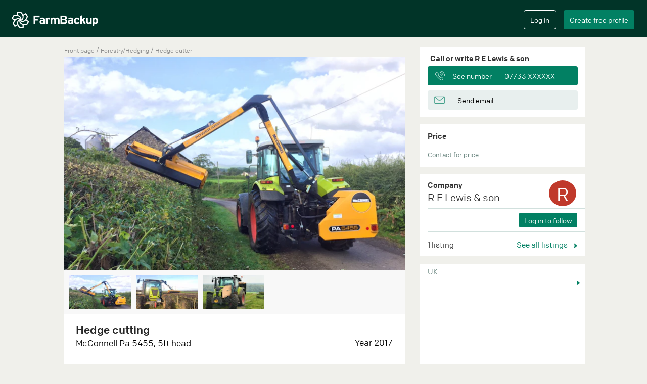

--- FILE ---
content_type: text/html; charset=utf-8
request_url: https://farmbackup.co.uk/machines/2263/r-e-lewis--son/hedge-cutting-
body_size: 8145
content:

<!DOCTYPE html>
<html lang="en" xmlns="http://www.w3.org/1999/xhtml"
      xmlns:fb="http://ogp.me/ns/fb#">
<head>
<meta charset="utf-8">
<meta http-equiv="X-UA-Compatible" content="IE=edge">
<meta name="viewport" content="width=device-width, initial-scale=1">
<meta name="google" content="notranslate" />

  <meta name="description" content="R E Lewis & son at Saint george's offer forestry/hedging with McConnell  Pa 5455, 5ft head  hedge cutter. ☎  Find contact information here.">


  <meta name="google-site-verification" content="j32H9eJSo4mV56M8hdeoBeuXmjm6pIsJUGyYfNzsi_s" />

<meta name="theme-color" content="#013428">
<meta name="apple-mobile-web-app-capable" content="yes">
<meta name="apple-mobile-web-app-status-bar-style" content="black">


  <title>Hedge cutting  - R E Lewis & son</title>

<link rel="stylesheet" href="/css/app-0aaf7aa327a556089d862456fb231cd1.css?vsn=d">
<link rel="icon" href="/favicon.ico?v=2" />
<link rel="apple-touch-icon" sizes="57x57" href="/apple-touch-icon-precomposed.png?v2"/>
<link rel="apple-touch-icon" sizes="72x72" href="/apple-touch-icon-precomposed.png?v2"/>
<link rel="apple-touch-icon" sizes="114x114" href="/apple-touch-icon-precomposed.png?v2"/>
<link rel="apple-touch-icon" sizes="144x144" href="/apple-touch-icon-precomposed.png?v2"/>


<meta property="og:url"           content="https://farmbackup.co.uk/machines/2263/r-e-lewis--son/hedge-cutting-" />
<meta property="og:type"          content="website" />
<meta property="og:title"         content="Hedge cutting " />
<meta property="og:description"   content="McConnell  Pa 5455, 5ft head  - R E Lewis &amp; son" />
<meta property="og:image"         content="https://farmbackup.imgix.net/34044724-3a08-41ea-9f84-98a38a36a1c6?w=680&h=425&fit=crop&crop=entropy&auto=format,enhance" />

  <link rel="canonical" href="https://farmbackup.co.uk/machines/2263/r-e-lewis--son/hedge-cutting-" />
</head>
<body>
<div id="createAccountModal" class="modal fade" role="dialog">
  <div class="modal-dialog  modal-lg">
    <div class="modal-content">
      <div class="modal-body">
        <div id="create-user-form"></div>
      </div>
    </div>
  </div>
</div>

<div id="loginModal" class="modal fade" role="dialog">
  <div class="modal-dialog  modal-lg">
    <div class="modal-content">
      <div class="modal-body">
        <div id="login-form"></div>
      </div>
    </div>
  </div>
</div>


<nav class="navbar navbar-default navbar-fixed-top" id="main-navbar">
  <div class="container-fluid"><!-- Brand and toggle get grouped for better mobile display -->
    <div class="main-navbar" id="main-navbar-div">
      <div class="navbar-header">
        <button type="button" class="navbar-toggle collapsed" id="navbar-toggle-button" data-toggle="collapse" data-target="#mobile-navbar-menu" aria-expanded="false">
          <span class="sr-only">Toggle navigation</span>
          <span class="icon-bar"></span>
          <span class="icon-bar"></span>
          <span class="icon-bar"></span>
          <span class="icon-bar"></span>
        </button>
        <a class="navbar-brand" href='/'><img src="https://farmbackup-statics3.imgix.net/icons/logo_fb.png?fit=crop&amp;crop=entropy&amp;auto=compress&amp;q=35" alt="FarmBackup"/></a>
      </div>
      <!-- Collect the nav links, forms, and other content for toggling -->
<script>
  var _farmbackup_getting_started_youtube_link = "https://www.youtube.com/embed/AwQlbHLF44Y?enablejsapi=1&version=3&playerapiid=youtubevideo";
</script>
<div id="gettingStartedModal" class="modal" role="dialog">
  <div class="modal-dialog  modal-lg">
    <div class="modal-content">
      <div class="modal-header">
        <button type="button" class="close" data-dismiss="modal">&times;</button>
        <h4 class="modal-title">Get started</h4>
      </div>
      <div class="modal-body">
See what FarmBackup can offer in this video:
        <br/>
        <iframe id="gettingstarted-iframe" class="iframe-youtube" width="100%" height="100%" src="" allowfullscreen="" frameborder="0"></iframe>
      </div>
      <div class="modal-footer">
        <button type="button" class="btn farmbackup-btn fb-cancel-btn" data-dismiss="modal">Cancel</button>
      </div>
    </div>
  </div>
</div>

<div class="mobile-navbar-menu collapse" id="mobile-navbar-menu">
  <button class="close" data-toggle="collapse" data-target="#mobile-navbar-menu" ></button>

  <div class="mobile-navbar-menu-list-container">
    <ul class="mobile-navbar-menu-list">
      <li><a href="/">Home</a></li>
    </ul>
    <div class="line-column"><hr/></div>
    <ul class="mobile-navbar-menu-list">

        <li><a href="/faq">FAQ</a></li>

      <li><a href="/prices">Extra ads</a></li>
    </ul>
    <div class="line-column"><hr/></div>
    <ul class="mobile-navbar-menu-list">
      <li><a href="/aboutus">About us</a></li>
      <li><a href="/contact">Contact</a></li>
    </ul>
    <ul class="mobile-navbar-button-list">
      <li>
          <input type="button" class="btn farmbackup-btn fb-green-btn create-account-button" value="Create free profile" data-toggle="modal" data-target="#createAccountModal">
          <input type="button" class="btn farmbackup-btn fb-transparent-btn login-button" value="Log in" data-toggle="modal" data-target="#loginModal">
      </li>
    </ul>
  </div>
</div>

      <div class="collapse navbar-collapse" id="mainnavbar">
        <ul class="nav navbar-nav">
        </ul>


        <ul class="nav navbar-nav navbar-right">
          <li>
            <div class="login">
              <input type="button" class="btn farmbackup-btn fb-transparent-btn" value="Log in" id="login-btn" data-toggle="modal" data-target="#loginModal">
            </div>
          </li>
          <li>
            <div class="create-profile">
              <input type="button" class="btn farmbackup-btn fb-green-btn" value="Create free profile" id="create-profile-btn" data-toggle="modal" data-target="#createAccountModal">
            </div>
          </li>
        </ul>


      </div><!-- /.navbar-collapse -->
    </div>
  </div><!-- /.container-fluid1 -->
</nav>

  <div class="container-fluid main-container default-bg-color-class" role="main">
<script src="https://cdn.jsdelivr.net/npm/@fancyapps/ui@4.0/dist/fancybox.umd.js"></script>
<link
  rel="stylesheet"
  href="https://cdn.jsdelivr.net/npm/@fancyapps/ui/dist/fancybox.css"
/>

<script>
var _farmbackup_machineStatShareTypeId = 1
var _farmbackup_machineStatViewTypeId = 2
</script>

<script type="application/ld+json">
{
  "@context": "http://schema.org",
  "@type": "Service",
  "serviceType": "Agricultural machinery",
  "description": "agriculture hedge cutting based in the vale of Glamorgan. High standards at both small and large scale jobs.",
  "name": "Hedge cutting ",
  "image": "https://farmbackup.imgix.net/34044724-3a08-41ea-9f84-98a38a36a1c6?w=680&amp;h=425&amp;fit=crop&amp;crop=entropy&amp;auto=format,enhance",
  "brand": "McConnell ",
  "category": "Hedge cutter",
  "provider": {
    "@type": "LocalBusiness",
    "image": "https://farmbackup-statics3.imgix.net/icons/fb-logo-for-facebook-meta.png?fit=crop&amp;crop=entropy&amp;auto=compress&amp;q=35",
    "priceRange": "-",
    "telephone": "-",

    "name": "R E Lewis &amp; son",

    "address": {
      "@type": "PostalAddress",
      "streetAddress": "",
      "addressLocality": "Saint George&#39;s, United Kingdom"
    }
  },

  "offers": {
  },

  "isRelatedTo": [

{
  "@type": "Service",
  "serviceType": "Agricultural machinery",
  "description": "agriculture hedge cutting based in the vale of Glamorgan. High standards at both small and large scale jobs.",
  "name": "Hedge cutting ",
  "image": "https://farmbackup.imgix.net/34044724-3a08-41ea-9f84-98a38a36a1c6?w=680&amp;h=425&amp;fit=crop&amp;crop=entropy&amp;auto=format,enhance",
  "brand": "McConnell ",
  "category": "Hedge cutter",
  "provider": {
    "@type": "LocalBusiness",
    "image": "https://farmbackup-statics3.imgix.net/icons/fb-logo-for-facebook-meta.png?fit=crop&amp;crop=entropy&amp;auto=compress&amp;q=35",
    "priceRange": "-",
    "telephone": "-",

    "name": "R E Lewis &amp; son",

    "address": {
      "@type": "PostalAddress",
      "streetAddress": "",
      "addressLocality": "Saint George&#39;s, United Kingdom"
    }
  }
},


    {}
  ],
  "isSimilarTo": [

{
  "@type": "Service",
  "serviceType": "Agricultural machinery",
  "description": "We cover a wide range of areas ",
  "name": "High precision Hedgecutting",
  "image": "https://farmbackup.imgix.net/17823453-35c3-4ff2-a5d3-0bdb1414ac65?w=680&amp;h=425&amp;fit=crop&amp;crop=entropy&amp;auto=format,enhance",
  "brand": "McConnel",
  "category": "Hedge cutter",
  "provider": {
    "@type": "LocalBusiness",
    "image": "https://farmbackup-statics3.imgix.net/icons/fb-logo-for-facebook-meta.png?fit=crop&amp;crop=entropy&amp;auto=compress&amp;q=35",
    "priceRange": "-",
    "telephone": "-",

    "name": "C G Lucas &amp; Sons",

    "address": {
      "@type": "PostalAddress",
      "streetAddress": "",
      "addressLocality": "Cowbridge, United Kingdom"
    }
  }
},


{
  "@type": "Service",
  "serviceType": "Agricultural machinery",
  "description": "Heavy duty flails easily tackles 2-3 years growth. Professional finish ",
  "name": "20 years experience ",
  "image": "https://farmbackup.imgix.net/ad1dd633-013b-46d7-84ad-c9331ef10501?w=680&amp;h=425&amp;fit=crop&amp;crop=entropy&amp;auto=format,enhance",
  "brand": "McConnell ",
  "category": "Hedge cutter",
  "provider": {
    "@type": "LocalBusiness",
    "image": "https://farmbackup-statics3.imgix.net/icons/fb-logo-for-facebook-meta.png?fit=crop&amp;crop=entropy&amp;auto=compress&amp;q=35",
    "priceRange": "-",
    "telephone": "-",

    "name": "A C Harris Contracting ",

    "address": {
      "@type": "PostalAddress",
      "streetAddress": "Yeo Bank Lane",
      "addressLocality": "Kingston Seymour, United Kingdom"
    }
  }
},


{
  "@type": "Service",
  "serviceType": "Agricultural machinery",
  "description": "5.7m reach hedger with a 1.2m head with an experienced operator and Cpcs tickets if required ",
  "name": "Hedge cutting ",
  "image": "https://farmbackup.imgix.net/b0b07be1-10f9-4d54-b042-071927ed7789?w=680&amp;h=425&amp;fit=crop&amp;crop=entropy&amp;auto=format,enhance",
  "brand": "McConnell ",
  "category": "Hedge cutter",
  "provider": {
    "@type": "LocalBusiness",
    "image": "https://farmbackup-statics3.imgix.net/icons/fb-logo-for-facebook-meta.png?fit=crop&amp;crop=entropy&amp;auto=compress&amp;q=35",
    "priceRange": "-",
    "telephone": "-",

    "name": "Jon Richards Contracting ",

    "address": {
      "@type": "PostalAddress",
      "streetAddress": "",
      "addressLocality": "East Hewish, United Kingdom"
    }
  }
},


{
  "@type": "Service",
  "serviceType": "Agricultural machinery",
  "description": "We have 3 hedge trimmers. All work finished to a very high standard.",
  "name": "Hedge trimming",
  "image": "https://farmbackup.imgix.net/22eed8f2-640c-4fc6-977d-35cdc256f3bc?w=680&amp;h=425&amp;fit=crop&amp;crop=entropy&amp;auto=format,enhance",
  "brand": "McConnel",
  "category": "Hedge cutter",
  "provider": {
    "@type": "LocalBusiness",
    "image": "https://farmbackup-statics3.imgix.net/icons/fb-logo-for-facebook-meta.png?fit=crop&amp;crop=entropy&amp;auto=compress&amp;q=35",
    "priceRange": "-",
    "telephone": "-",

    "name": "Jon Sealey &amp; Sons LTD ",

    "address": {
      "@type": "PostalAddress",
      "streetAddress": "",
      "addressLocality": "Tarnock, United Kingdom"
    }
  }
},


{
  "@type": "Service",
  "serviceType": "Agricultural machinery",
  "description": "McConnell High reach trimmer with 1.5m cut. covering West Somerset/Devon border at competitive rates. Phone 01643851229 for a quote ",
  "name": "Verge/hedge trimming ",
  "image": "https://farmbackup.imgix.net/9317668a-a52e-49d1-8dd8-1144d9e63ea6?w=680&amp;h=425&amp;fit=crop&amp;crop=entropy&amp;auto=format,enhance",
  "brand": "McConnell ",
  "category": "Hedge cutter",
  "provider": {
    "@type": "LocalBusiness",
    "image": "https://farmbackup-statics3.imgix.net/icons/fb-logo-for-facebook-meta.png?fit=crop&amp;crop=entropy&amp;auto=compress&amp;q=35",
    "priceRange": "-",
    "telephone": "-",

    "name": "P.M Ash Agri Services ",

    "address": {
      "@type": "PostalAddress",
      "streetAddress": "",
      "addressLocality": "Wheddon Cross, United Kingdom"
    }
  }
},


{
  "@type": "Service",
  "serviceType": "Agricultural machinery",
  "description": "With years of experience we provide reliable and quick hedge trimming service.",
  "name": "Reliable and excellent service ",
  "image": "https://farmbackup.imgix.net/8a925883-c7a1-4a05-8a53-ed5c4c218802?w=680&amp;h=425&amp;fit=crop&amp;crop=entropy&amp;auto=format,enhance",
  "brand": "Spearhead",
  "category": "Hedge cutter",
  "provider": {
    "@type": "LocalBusiness",
    "image": "https://farmbackup-statics3.imgix.net/icons/fb-logo-for-facebook-meta.png?fit=crop&amp;crop=entropy&amp;auto=compress&amp;q=35",
    "priceRange": "-",
    "telephone": "-",

    "name": "J Davies",

    "address": {
      "@type": "PostalAddress",
      "streetAddress": "",
      "addressLocality": "Abergavenny, United Kingdom"
    }
  }
},


{
  "@type": "Service",
  "serviceType": "Agricultural machinery",
  "description": "We use a 6m flail machine, which is fitted with a debris blower and a special head bracket (variable track bracket) which is used for cutting in narrow lanes.",
  "name": "Hedge trimming",
  "image": "https://farmbackup.imgix.net/4ee4c178-ae84-4699-a9f1-443f15f7a2a0?w=680&amp;h=425&amp;fit=crop&amp;crop=entropy&amp;auto=format,enhance",
  "brand": "Bomford",
  "category": "Hedge cutter",
  "provider": {
    "@type": "LocalBusiness",
    "image": "https://farmbackup-statics3.imgix.net/icons/fb-logo-for-facebook-meta.png?fit=crop&amp;crop=entropy&amp;auto=compress&amp;q=35",
    "priceRange": "-",
    "telephone": "-",

    "name": "R.N.G. Morgan &amp; Son",

    "address": {
      "@type": "PostalAddress",
      "streetAddress": "",
      "addressLocality": "Devauden, United Kingdom"
    }
  }
},


{
  "@type": "Service",
  "serviceType": "Agricultural machinery",
  "description": "Quality hedgecutting done - no job to small. Call\n07733125946",
  "name": " Hedge cutting ",
  "image": "https://farmbackup.imgix.net/964046fe-ef01-48c0-94e6-0d4baaff97c9?w=680&amp;h=425&amp;fit=crop&amp;crop=entropy&amp;auto=format,enhance",
  "brand": "Mcconnell ",
  "category": "Hedge cutter",
  "provider": {
    "@type": "LocalBusiness",
    "image": "https://farmbackup-statics3.imgix.net/icons/fb-logo-for-facebook-meta.png?fit=crop&amp;crop=entropy&amp;auto=compress&amp;q=35",
    "priceRange": "-",
    "telephone": "-",

    "name": "Will Agri Services ",

    "address": {
      "@type": "PostalAddress",
      "streetAddress": "",
      "addressLocality": "Wiveliscombe, United Kingdom"
    }
  }
},


{
  "@type": "Service",
  "serviceType": "Agricultural machinery",
  "description": "We have a excavator with a tree shear which allows us to cut and grab trees/bushes and heap them up. It has plenty of reach so if can be one pass to minimise mess to ground and save ground compaction clean and quick way to handle over grown hedgerows.",
  "name": "Large tree and hedge cutting ",
  "image": "https://farmbackup.imgix.net/d6027b45-c39a-4abb-8851-8ef043cf3554?w=680&amp;h=425&amp;fit=crop&amp;crop=entropy&amp;auto=format,enhance",
  "brand": "Komatsu",
  "category": "Hedge cutter",
  "provider": {
    "@type": "LocalBusiness",
    "image": "https://farmbackup-statics3.imgix.net/icons/fb-logo-for-facebook-meta.png?fit=crop&amp;crop=entropy&amp;auto=compress&amp;q=35",
    "priceRange": "-",
    "telephone": "-",

    "name": "J merchant",

    "address": {
      "@type": "PostalAddress",
      "streetAddress": "",
      "addressLocality": "Llanvetherine, United Kingdom"
    }
  }
},


    {}
  ]
}
</script>


<script>
  var _farmbackup_main_machine_image_src = "https://farmbackup.imgix.net/34044724-3a08-41ea-9f84-98a38a36a1c6?w=680&amp;h=425&amp;fit=crop&amp;crop=entropy&amp;auto=format,enhance"
</script>
<link rel="preload" href="https://farmbackup.imgix.net/34044724-3a08-41ea-9f84-98a38a36a1c6?w=680&amp;h=425&amp;fit=crop&amp;crop=entropy&amp;auto=format,enhance" as="image">

<div class="container show-machine" id="show-machine-element">
  <div class="row">

    <div class="main-column" ><script>
var _farmbackup_company_id = 760;
var _farmbackup_machine_id = 2263;
var _farmbackup_company_owner_id = 1664;
</script>
<div class="machine-category">
  <a href="/">Front page</a>
  <span class="breadcrumb-seperator"> / </span>
  <a href= "/search?category_name=">

  </a>
  <span class="breadcrumb-seperator"></span>
  <a href= "/search?category_name=Forestry/Hedging">
Forestry/Hedging
  </a>
  <span class="breadcrumb-seperator"> / </span>
  <a href= "/search?category_name=Hedge cutter">
Hedge cutter
  </a>
</div>

<section class="slider">
  <div id="main-slider" class="flexslider mainpictures loading">
    <ul class="slides main-slider">
<script>
  var loadingContainer = document.getElementsByClassName("flexslider mainpictures loading")[0];
  if ("main-slider" == "main-slider") {loadingContainer.style.background = "url(" + "https://farmbackup.imgix.net/34044724-3a08-41ea-9f84-98a38a36a1c6?w=680&amp;h=425&amp;fit=crop&amp;crop=entropy&amp;auto=format,enhance" + ")";}
  loadingContainer.style.backgroundColor = "#f8f8f8";
  loadingContainer.style.backgroundSize = "100% auto";
</script>


      <li>
        <a href="https://farmbackup.imgix.net/34044724-3a08-41ea-9f84-98a38a36a1c6?w=1088&amp;h=680&amp;fit=crop&amp;crop=entropy&amp;auto=format,enhance" data-fancybox="gallery">
          <img class="img-responsive" src="https://farmbackup.imgix.net/34044724-3a08-41ea-9f84-98a38a36a1c6?w=680&amp;h=425&amp;fit=crop&amp;crop=entropy&amp;auto=format,enhance" alt="R e lewis &amp; son with Hedge cutter at Saint George&#39;s" />
        </a>
      </li>

      <li>
        <a href="https://farmbackup.imgix.net/11373a4c-80f4-4f85-8342-c32a8ba27b5b?w=1088&amp;h=680&amp;fit=crop&amp;crop=entropy&amp;auto=format,enhance" data-fancybox="gallery">
          <img class="img-responsive" src="https://farmbackup.imgix.net/11373a4c-80f4-4f85-8342-c32a8ba27b5b?w=680&amp;h=425&amp;fit=crop&amp;crop=entropy&amp;auto=format,enhance" alt="R e lewis &amp; son with Hedge cutter at Saint George&#39;s" />
        </a>
      </li>

      <li>
        <a href="https://farmbackup.imgix.net/cee1fa1a-fd73-4b4f-8508-7c8b2bc8930b?w=1088&amp;h=680&amp;fit=crop&amp;crop=entropy&amp;auto=format,enhance" data-fancybox="gallery">
          <img class="img-responsive" src="https://farmbackup.imgix.net/cee1fa1a-fd73-4b4f-8508-7c8b2bc8930b?w=680&amp;h=425&amp;fit=crop&amp;crop=entropy&amp;auto=format,enhance" alt="R e lewis &amp; son with Hedge cutter at Saint George&#39;s" />
        </a>
      </li>



    </ul>
  </div>
</section>

<script type="text/javascript">
var _farmbackup_vimeoVideoIdContainer = [];

</script>

<div id="carousel" class="flexslider otherpictures loading-thumbnail">

  <ul class="slides list-inline">

      <li>
        <img src="https://farmbackup.imgix.net/34044724-3a08-41ea-9f84-98a38a36a1c6?w=112&amp;h=70&amp;fit=crop&amp;crop=entropy&amp;auto=format,enhance&amp;q=60" class="other-image" alt="R e lewis &amp; son with Hedge cutter at Saint George&#39;s"/>
      </li>

      <li>
        <img src="https://farmbackup.imgix.net/11373a4c-80f4-4f85-8342-c32a8ba27b5b?w=112&amp;h=70&amp;fit=crop&amp;crop=entropy&amp;auto=format,enhance&amp;q=60" class="other-image" alt="R e lewis &amp; son with Hedge cutter at Saint George&#39;s"/>
      </li>

      <li>
        <img src="https://farmbackup.imgix.net/cee1fa1a-fd73-4b4f-8508-7c8b2bc8930b?w=112&amp;h=70&amp;fit=crop&amp;crop=entropy&amp;auto=format,enhance&amp;q=60" class="other-image" alt="R e lewis &amp; son with Hedge cutter at Saint George&#39;s"/>
      </li>



  </ul>
</div>

<div class="machine-info">
  <div class="box-above-line">
    <h1 class="header">Hedge cutting </h1>

    <div class="brand-model-year">
      <h2 class="brand-model">McConnell  Pa 5455, 5ft head </h2>
      <span class="year align-right">Year 2017</span></div>

    </div>
    <div class="comment-container">
      <div class="line-column">
        <hr />
      </div>
    <p class="comment split-newline"> agriculture hedge cutting based in the vale of Glamorgan. High standards at both small and large scale jobs.</p>

  </div>
</div>

<div class="share-statistics">
  <span class="share-seen-count"><img src="https://farmbackup-statics3.imgix.net/icons/statistic_icon_new.png?fit=crop&amp;crop=entropy&amp;auto=compress&amp;q=35" alt="" />

Viewed <span id="view-count">561</span> <span id="view-time">times</span></span>
  <span class="share-link" id="share-on-facebook-container"><a id="share-on-facebook"><img src="https://farmbackup-statics3.imgix.net/icons/share_icon_new.png?fit=crop&amp;crop=entropy&amp;auto=compress&amp;q=35" alt=""/> Share listing</a></span>
  <div style="clear:both;"></div>
</div>

<div style="height: 10px;" >&nbsp;</div>
<div class="similar-machines" id="similar-machines">
  <div class="header">Similar listings</div>
  <div class="custom-navigation-similar-machines">
    <a class="see-all" href="/search?category_name=Hedge cutter" > See all <img src="https://farmbackup-statics3.imgix.net/icons/little_arrow_icon_2x.png?fit=crop&amp;crop=entropy&amp;auto=compress&amp;q=35" alt=""/></a>
  </div>
  <div class="machine-list">
    <div class="similarmachine flexslider loading-small">
      <ul class="slides list-inline">

        <li><a href="/machines/2549/c-g-lucas--sons/high-precision-hedgecutting">
  <div class="single-related-machine">
    <img class="image" src="https://farmbackup.imgix.net/17823453-35c3-4ff2-a5d3-0bdb1414ac65?w=360&h=225&fit=crop&crop=entropy&auto=format,enhance&q=35" alt="C g lucas &amp; sons with Hedge cutter at Cowbridge" />
    <div class="info">
      <div class="header shortened">McConnel PA 6565 T</div>
      <div class="small-info shortened">Cowbridge</div>
    </div>
  </div>
</a>
</li>

        <li><a href="/machines/2851/a-c-harris-contracting-/20-years-experience-">
  <div class="single-related-machine">
    <img class="image" src="https://farmbackup.imgix.net/ad1dd633-013b-46d7-84ad-c9331ef10501?w=360&h=225&fit=crop&crop=entropy&auto=format,enhance&q=35" alt="A c harris contracting  with Hedge cutter at Kingston Seymour" />
    <div class="info">
      <div class="header shortened">McConnell  6565</div>
      <div class="small-info shortened">Kingston Seymour</div>
    </div>
  </div>
</a>
</li>

        <li><a href="/machines/16131/jon-richards-contracting-/hedge-cutting-">
  <div class="single-related-machine">
    <img class="image" src="https://farmbackup.imgix.net/b0b07be1-10f9-4d54-b042-071927ed7789?w=360&h=225&fit=crop&crop=entropy&auto=format,enhance&q=35" alt="Jon richards contracting  with Hedge cutter at East Hewish" />
    <div class="info">
      <div class="header shortened">McConnell  5.7m reach 1.2m head</div>
      <div class="small-info shortened">East Hewish</div>
    </div>
  </div>
</a>
</li>

        <li><a href="/machines/2441/jon-sealey--sons-ltd-/hedge-trimming">
  <div class="single-related-machine">
    <img class="image" src="https://farmbackup.imgix.net/22eed8f2-640c-4fc6-977d-35cdc256f3bc?w=360&h=225&fit=crop&crop=entropy&auto=format,enhance&q=35" alt="Jon sealey &amp; sons ltd  with Hedge cutter at Tarnock" />
    <div class="info">
      <div class="header shortened">McConnel 6585t</div>
      <div class="small-info shortened">Tarnock</div>
    </div>
  </div>
</a>
</li>

        <li><a href="/machines/4079/p-m-ash-agri-services-/vergehedge-trimming-">
  <div class="single-related-machine">
    <img class="image" src="https://farmbackup.imgix.net/9317668a-a52e-49d1-8dd8-1144d9e63ea6?w=360&h=225&fit=crop&crop=entropy&auto=format,enhance&q=35" alt="P.m ash agri services  with Hedge cutter at Wheddon Cross" />
    <div class="info">
      <div class="header shortened">McConnell  PA65t 1.5m cut </div>
      <div class="small-info shortened">Wheddon Cross</div>
    </div>
  </div>
</a>
</li>

        <li><a href="/machines/2345/j-davies/reliable-and-excellent-service-">
  <div class="single-related-machine">
    <img class="image" src="https://farmbackup.imgix.net/8a925883-c7a1-4a05-8a53-ed5c4c218802?w=360&h=225&fit=crop&crop=entropy&auto=format,enhance&q=35" alt="J davies with Hedge cutter at Abergavenny" />
    <div class="info">
      <div class="header shortened">Spearhead 560 twiga pro</div>
      <div class="small-info shortened">Abergavenny</div>
    </div>
  </div>
</a>
</li>

        <li><a href="/machines/2593/r-n-g--morgan--son/hedge-trimming">
  <div class="single-related-machine">
    <img class="image" src="https://farmbackup.imgix.net/4ee4c178-ae84-4699-a9f1-443f15f7a2a0?w=360&h=225&fit=crop&crop=entropy&auto=format,enhance&q=35" alt="R.n.g. morgan &amp; son with Hedge cutter at Devauden" />
    <div class="info">
      <div class="header shortened">Bomford Falcon 6T</div>
      <div class="small-info shortened">Devauden</div>
    </div>
  </div>
</a>
</li>

        <li><a href="/machines/4094/will-agri-services-/-hedge-cutting-">
  <div class="single-related-machine">
    <img class="image" src="https://farmbackup.imgix.net/964046fe-ef01-48c0-94e6-0d4baaff97c9?w=360&h=225&fit=crop&crop=entropy&auto=format,enhance&q=35" alt="Will agri services  with Hedge cutter at Wiveliscombe" />
    <div class="info">
      <div class="header shortened">Mcconnell  Pa50 </div>
      <div class="small-info shortened">Wiveliscombe</div>
    </div>
  </div>
</a>
</li>

        <li><a href="/machines/4870/j-merchant/large-tree-and-hedge-cutting-">
  <div class="single-related-machine">
    <img class="image" src="https://farmbackup.imgix.net/d6027b45-c39a-4abb-8851-8ef043cf3554?w=360&h=225&fit=crop&crop=entropy&auto=format,enhance&q=35" alt="J merchant with Hedge cutter at Llanvetherine" />
    <div class="info">
      <div class="header shortened">Komatsu Pc130</div>
      <div class="small-info shortened">Llanvetherine</div>
    </div>
  </div>
</a>
</li>

      </ul>
    </div>
  </div>
</div>

<div style="height: 10px;" >&nbsp;</div>
<div class="other-machines-from-company" id="other-machines">
  <div class="header">Other listings from R E Lewis &amp; son</div>
  <div class="custom-navigation-other-machines">
    <a class="see-all" href="/users/1664/r-e-lewis--son" > See all <img src="https://farmbackup-statics3.imgix.net/icons/little_arrow_icon_2x.png?fit=crop&amp;crop=entropy&amp;auto=compress&amp;q=35" alt=""/></a>
  </div>
  <div class="machine-list">
    <div class="othermachines flexslider loading-small">
      <ul class="slides list-inline">

        <li><a href="/machines/2263/r-e-lewis--son/hedge-cutting-">
  <div class="single-related-machine">
    <img class="image" src="https://farmbackup.imgix.net/34044724-3a08-41ea-9f84-98a38a36a1c6?w=360&h=225&fit=crop&crop=entropy&auto=format,enhance&q=35" alt="R e lewis &amp; son with Hedge cutter at Saint George&#39;s"/>
    <div class="info">
      <div class="header shortened">Hedge cutting </div>
      <div class="small-info shortened">McConnell  Pa 5455, 5ft head </div>
    </div>
  </div>
</a>
</li>

      </ul>
    </div>
  </div>
</div>

<div id="delete-machine-modal" class="modal alert-modal fade" role="dialog">
  <div class="modal-dialog">
    <div class="modal-content">
      <div class="modal-header"></div>
      <div class="modal-body">
        <p>Are you sure? Deleting this listing will be permanent and cannot be undone.</p>
      </div>
      <div class="modal-footer">
        <button type="button" class="btn btn-default alert-btn-green" data-dismiss="modal">Cancel</button>
        <button type="button" class="btn btn-default alert-btn-red" id="delete-machine-btn">Delete</button>
      </div>
    </div>
  </div>
</div>
</div>
    <div class="sidebar-column"><script type="text/javascript">
  var _farmbackup_user_contact = {
    "ownerName": "R E Lewis &amp; son",
    "phoneNumber": "07733297116",
    "email": "rhod_925@hotmail.com",
    "specificPhoneNumberClickEvent": "PHONE_NUMBER_CLICK_FOR_MACHINE"
   }
</script>
<div class="administration">

  <h4 class="title-interest">Call or write R E Lewis &amp; son</h4>
  <div id="contact-information"></div>

</div>


<div class="price-info">
  <h4>Price</h4>
  <div class="comment-info">
Contact for price
  </div>
</div>


<div class="company-info" id="show-machine-company-info">
  <h4>Company</h4>
  <div class="owner-name" onClick="window.location='/users/1664/r-e-lewis--son'">R E Lewis &amp; son</div>
  <div class="owner-avatar" style="background-color:#c0392b;"
    onClick="window.location='/users/1664/r-e-lewis--son'">
    <span class="text">R</span>
  </div>


  <div></div>

  <hr />
  <div class="followers">


<script type="text/javascript">
  var _farmbackup_isFollowing = "maybe";
  var _farmbackup_follow_button_text = "Log in to follow";
  var _farmbackup_unfollow_button_text = "Unfollow";
  var _farmbackup_login_button_text = "Log in to follow";
</script>

<div class="follow-company">
  <div id="follow-company-react"></div>
</div>

    <hr />
  </div>
  <div class="other-machines">
    <span class="count">1 listing</span>

    <a class="see-all" href="/users/1664/r-e-lewis--son" > See all listings <img src="https://farmbackup-statics3.imgix.net/icons/little_arrow_icon_2x.png?fit=crop&amp;crop=entropy&amp;auto=compress&amp;q=35" alt=""/></a>

  </div>
</div>

<script>
var _farmbackup_google_place_id = "ChIJSZUHHgkQbkgR8ROc7mGO5tI";
</script>

<div class="machine-map">
	<div class="box machine-map-title" data-toggle="modal" data-target="#mapModal">
		<div class="region-name shortened" id="showmachine-region-name">UK</div>
		<div class="short-address shortened" id="showmachine-short-address"></div>
		<div class="arrow-image"><img class="img-arrow" src="https://farmbackup-statics3.imgix.net/icons/little_arrow_icon_2x.png?fit=crop&amp;crop=entropy&amp;auto=compress&amp;q=35" alt=""/></div>

	</div>
	<div class="machine-map-view" style="height:189px; width:322px;">
		<div id="gmap_canvas" style="height:100%;margin:0;padding:0;border:3px solid #ffffff;border-right:0;"></div>
	</div>

	<div id="mapModal" class="modal fade" role="dialog">
		<div class="modal-dialog  modal-lg">
			<div class="modal-content">
				<div class="modal-header">
					<button type="button" class="close" data-dismiss="modal">&times;</button>
					<h4 class="modal-title" id="showmachine-modal-title"></h4>
				</div>
				<div class="modal-body">
					<div class="machine-map-view" style="height:567px; width:inherit;">
						<div id="map-canvas" style="height:100%;margin:0;padding:0;border:3px solid #ffffff;border-right:0;"></div>
					</div>
				</div>
				<div class="modal-footer">
					<button type="button" class="btn farmbackup-btn fb-cancel-btn" data-dismiss="modal">Cancel</button>
				</div>
			</div>
		</div>
	</div>
</div>
</div>
  </div>
</div>

<div class="container show-machine-mobile" id="show-machine-mobile-element">

  <div class="row">
    <div class="mobile-column" ><div class="statistics-m">
  <span class="share-seen-count"><img src="https://farmbackup-statics3.imgix.net/icons/statistic_icon_new.png?fit=crop&amp;crop=entropy&amp;auto=compress&amp;q=35" alt=""/>

Viewed <span id="view-count-mobile">561</span> <span id="view-time-mobile">times</span></span>
</div>

<section class="slider">
  <div id="mobile-slider" class="flexslider mainpictures loading">
    <ul class="slides mobile-slider">
<script>
  var loadingContainer = document.getElementsByClassName("flexslider mainpictures loading")[0];
  if ("mobile-slider" == "main-slider") {loadingContainer.style.background = "url(" + "https://farmbackup.imgix.net/34044724-3a08-41ea-9f84-98a38a36a1c6?w=680&amp;h=425&amp;fit=crop&amp;crop=entropy&amp;auto=format,enhance" + ")";}
  loadingContainer.style.backgroundColor = "#f8f8f8";
  loadingContainer.style.backgroundSize = "100% auto";
</script>


      <li>
        <a href="https://farmbackup.imgix.net/34044724-3a08-41ea-9f84-98a38a36a1c6?w=1088&amp;h=680&amp;fit=crop&amp;crop=entropy&amp;auto=format,enhance" data-fancybox="gallery">
          <img class="img-responsive" src="https://farmbackup.imgix.net/34044724-3a08-41ea-9f84-98a38a36a1c6?w=680&amp;h=425&amp;fit=crop&amp;crop=entropy&amp;auto=format,enhance" alt="R e lewis &amp; son with Hedge cutter at Saint George&#39;s" />
        </a>
      </li>

      <li>
        <a href="https://farmbackup.imgix.net/11373a4c-80f4-4f85-8342-c32a8ba27b5b?w=1088&amp;h=680&amp;fit=crop&amp;crop=entropy&amp;auto=format,enhance" data-fancybox="gallery">
          <img class="img-responsive" src="https://farmbackup.imgix.net/11373a4c-80f4-4f85-8342-c32a8ba27b5b?w=680&amp;h=425&amp;fit=crop&amp;crop=entropy&amp;auto=format,enhance" alt="R e lewis &amp; son with Hedge cutter at Saint George&#39;s" />
        </a>
      </li>

      <li>
        <a href="https://farmbackup.imgix.net/cee1fa1a-fd73-4b4f-8508-7c8b2bc8930b?w=1088&amp;h=680&amp;fit=crop&amp;crop=entropy&amp;auto=format,enhance" data-fancybox="gallery">
          <img class="img-responsive" src="https://farmbackup.imgix.net/cee1fa1a-fd73-4b4f-8508-7c8b2bc8930b?w=680&amp;h=425&amp;fit=crop&amp;crop=entropy&amp;auto=format,enhance" alt="R e lewis &amp; son with Hedge cutter at Saint George&#39;s" />
        </a>
      </li>



    </ul>
  </div>
</section>

<div class="machine-info">
  <div class="box-above-line">
    <h3 class="header">Hedge cutting </h3>

    <div class="brand-model-year">
      <span class="brand-model">McConnell  Pa 5455, 5ft head </span>
      <span class="year align-right">Year 2017</span></div>

    </div>
    <div class="comment-container">
      <div class="line-column">
        <hr />
      </div>
    <p class="comment"> agriculture hedge cutting based in the vale of Glamorgan. High standards at both small and large scale jobs.</p>

    </div>
</div>

<div class="share-m">
  <span class="share-link" id="contact-info"><a id="share-on-facebook-mobile"><img src="https://farmbackup-statics3.imgix.net/icons/share_icon_new.png?fit=crop&amp;crop=entropy&amp;auto=compress&amp;q=35" alt=""/> Share listing</a></span>
</div>


<div class="price-info">
  <h4>Price</h4>
  <div class="comment-info">
Contact for price
  </div>
</div>



<div class="company-info" id="company-info">
  <h4>Company</h4>
  <div class="owner-name" onClick="window.location='/users/1664/r-e-lewis--son'">R E Lewis &amp; son</div>
  <div class="owner-avatar" style="background-color:#c0392b;"
    onClick="window.location='/users/1664/r-e-lewis--son'">
    <span class="text">R</span>
  </div>


  <div></div>

  <hr />
  <div class="followers">

<div class="follow-company">
  <div id="follow-company-react-mobile"></div>
</div>

    <hr />
  </div>
  <div class="other-machines">
    <span class="count">1 listing</span>
    <label class="btn farmbackup-btn label-btn see-all-button-contianer noselect">

      <a class="see-all" href="/users/1664/r-e-lewis--son">See all listings</a>

    </label>
  </div>
</div>

<div class="machine-map">
	<div class="machine-map-title">
		<div class="map-header">Region</div>
		<div class="region-name" id="mobileshowmachine-region-name">UK</div>
		<div class="short-address" id="mobileshowmachine-short-address"><br></div>
	</div>
	<div class="view-map-container">
		<div class="view-map-button"><input type="button" data-toggle="modal" data-target="#mobile-mapModal" class="btn farmbackup-btn" value="View on map" /></div>
	</div>
	<div id="mobile-mapModal" class="modal fade" role="dialog">
		<div class="modal-dialog  modal-lg">
			<div class="modal-content">
				<div class="modal-header">
					<button type="button" class="close" data-dismiss="modal">&times;</button>
					<h4 class="modal-title" id="mobileshowmachine-modal-title"></h4>
				</div>
				<div class="modal-body">
					<div class="machine-map-mobile" style="height:50vh; width:inherit;">
						<div id="map-canvas-mobile" style="height:100%;margin:0;padding:0;border:3px solid #ffffff;border-right:0;"></div>
					</div>
				</div>
				<div class="modal-footer">
					<button type="button" class="btn farmbackup-btn fb-cancel-btn" data-dismiss="modal">Cancel</button>
				</div>
			</div>
		</div>
	</div>
</div>

<div class="mobile-similar-machines" id="mobile-similar-machines">
  <div class="header shortened">Similar listings</div>

<a href="/machines/2549/c-g-lucas--sons/high-precision-hedgecutting">
  <div class="single-related-machine" id="mobile-similar-machine" onClick="window.location='/machines/2549/c-g-lucas--sons/high-precision-hedgecutting'">
    <div class="single-related-machine-container fb-loading-before">
      <div class="imagecontainer">
        <img class="image" src="https://farmbackup.imgix.net/17823453-35c3-4ff2-a5d3-0bdb1414ac65?w=360&h=225&fit=crop&crop=entropy&auto=format,enhance&q=35" alt="C g lucas &amp; sons with Hedge cutter at Cowbridge" />
        <div class="info-container">
          <div class="info">
            <div class="header shortened">McConnel PA 6565 T</div>
            <div class="small-info shortened">Cowbridge</div>
          </div>
        </div>
      </div>
    </div>
  </div>
</a>


<a href="/machines/2851/a-c-harris-contracting-/20-years-experience-">
  <div class="single-related-machine" id="mobile-similar-machine" onClick="window.location='/machines/2851/a-c-harris-contracting-/20-years-experience-'">
    <div class="single-related-machine-container fb-loading-before">
      <div class="imagecontainer">
        <img class="image" src="https://farmbackup.imgix.net/ad1dd633-013b-46d7-84ad-c9331ef10501?w=360&h=225&fit=crop&crop=entropy&auto=format,enhance&q=35" alt="A c harris contracting  with Hedge cutter at Kingston Seymour" />
        <div class="info-container">
          <div class="info">
            <div class="header shortened">McConnell  6565</div>
            <div class="small-info shortened">Kingston Seymour</div>
          </div>
        </div>
      </div>
    </div>
  </div>
</a>


<a href="/machines/16131/jon-richards-contracting-/hedge-cutting-">
  <div class="single-related-machine" id="mobile-similar-machine" onClick="window.location='/machines/16131/jon-richards-contracting-/hedge-cutting-'">
    <div class="single-related-machine-container fb-loading-before">
      <div class="imagecontainer">
        <img class="image" src="https://farmbackup.imgix.net/b0b07be1-10f9-4d54-b042-071927ed7789?w=360&h=225&fit=crop&crop=entropy&auto=format,enhance&q=35" alt="Jon richards contracting  with Hedge cutter at East Hewish" />
        <div class="info-container">
          <div class="info">
            <div class="header shortened">McConnell  5.7m reach 1.2m head</div>
            <div class="small-info shortened">East Hewish</div>
          </div>
        </div>
      </div>
    </div>
  </div>
</a>


<a href="/machines/2441/jon-sealey--sons-ltd-/hedge-trimming">
  <div class="single-related-machine" id="mobile-similar-machine" onClick="window.location='/machines/2441/jon-sealey--sons-ltd-/hedge-trimming'">
    <div class="single-related-machine-container fb-loading-before">
      <div class="imagecontainer">
        <img class="image" src="https://farmbackup.imgix.net/22eed8f2-640c-4fc6-977d-35cdc256f3bc?w=360&h=225&fit=crop&crop=entropy&auto=format,enhance&q=35" alt="Jon sealey &amp; sons ltd  with Hedge cutter at Tarnock" />
        <div class="info-container">
          <div class="info">
            <div class="header shortened">McConnel 6585t</div>
            <div class="small-info shortened">Tarnock</div>
          </div>
        </div>
      </div>
    </div>
  </div>
</a>


<a href="/machines/4079/p-m-ash-agri-services-/vergehedge-trimming-">
  <div class="single-related-machine" id="mobile-similar-machine" onClick="window.location='/machines/4079/p-m-ash-agri-services-/vergehedge-trimming-'">
    <div class="single-related-machine-container fb-loading-before">
      <div class="imagecontainer">
        <img class="image" src="https://farmbackup.imgix.net/9317668a-a52e-49d1-8dd8-1144d9e63ea6?w=360&h=225&fit=crop&crop=entropy&auto=format,enhance&q=35" alt="P.m ash agri services  with Hedge cutter at Wheddon Cross" />
        <div class="info-container">
          <div class="info">
            <div class="header shortened">McConnell  PA65t 1.5m cut </div>
            <div class="small-info shortened">Wheddon Cross</div>
          </div>
        </div>
      </div>
    </div>
  </div>
</a>


<a href="/machines/2345/j-davies/reliable-and-excellent-service-">
  <div class="single-related-machine" id="mobile-similar-machine" onClick="window.location='/machines/2345/j-davies/reliable-and-excellent-service-'">
    <div class="single-related-machine-container fb-loading-before">
      <div class="imagecontainer">
        <img class="image" src="https://farmbackup.imgix.net/8a925883-c7a1-4a05-8a53-ed5c4c218802?w=360&h=225&fit=crop&crop=entropy&auto=format,enhance&q=35" alt="J davies with Hedge cutter at Abergavenny" />
        <div class="info-container">
          <div class="info">
            <div class="header shortened">Spearhead 560 twiga pro</div>
            <div class="small-info shortened">Abergavenny</div>
          </div>
        </div>
      </div>
    </div>
  </div>
</a>


<a href="/machines/2593/r-n-g--morgan--son/hedge-trimming">
  <div class="single-related-machine" id="mobile-similar-machine" onClick="window.location='/machines/2593/r-n-g--morgan--son/hedge-trimming'">
    <div class="single-related-machine-container fb-loading-before">
      <div class="imagecontainer">
        <img class="image" src="https://farmbackup.imgix.net/4ee4c178-ae84-4699-a9f1-443f15f7a2a0?w=360&h=225&fit=crop&crop=entropy&auto=format,enhance&q=35" alt="R.n.g. morgan &amp; son with Hedge cutter at Devauden" />
        <div class="info-container">
          <div class="info">
            <div class="header shortened">Bomford Falcon 6T</div>
            <div class="small-info shortened">Devauden</div>
          </div>
        </div>
      </div>
    </div>
  </div>
</a>


<a href="/machines/4094/will-agri-services-/-hedge-cutting-">
  <div class="single-related-machine" id="mobile-similar-machine" onClick="window.location='/machines/4094/will-agri-services-/-hedge-cutting-'">
    <div class="single-related-machine-container fb-loading-before">
      <div class="imagecontainer">
        <img class="image" src="https://farmbackup.imgix.net/964046fe-ef01-48c0-94e6-0d4baaff97c9?w=360&h=225&fit=crop&crop=entropy&auto=format,enhance&q=35" alt="Will agri services  with Hedge cutter at Wiveliscombe" />
        <div class="info-container">
          <div class="info">
            <div class="header shortened">Mcconnell  Pa50 </div>
            <div class="small-info shortened">Wiveliscombe</div>
          </div>
        </div>
      </div>
    </div>
  </div>
</a>


<a href="/machines/4870/j-merchant/large-tree-and-hedge-cutting-">
  <div class="single-related-machine" id="mobile-similar-machine" onClick="window.location='/machines/4870/j-merchant/large-tree-and-hedge-cutting-'">
    <div class="single-related-machine-container fb-loading-before">
      <div class="imagecontainer">
        <img class="image" src="https://farmbackup.imgix.net/d6027b45-c39a-4abb-8851-8ef043cf3554?w=360&h=225&fit=crop&crop=entropy&auto=format,enhance&q=35" alt="J merchant with Hedge cutter at Llanvetherine" />
        <div class="info-container">
          <div class="info">
            <div class="header shortened">Komatsu Pc130</div>
            <div class="small-info shortened">Llanvetherine</div>
          </div>
        </div>
      </div>
    </div>
  </div>
</a>


  <div class="all-machines-button">
    <a  href="/search?category_name=Hedge cutter"><input type="button" class="btn farmbackup-btn fb-green-btn" id="show-more-similarmachines-toggle-button" value="See more similar listings" /></a>
  </div>
</div>

<div class="mobile-other-machines-from-company" id="mobile-other-machines">
  <div class="header shortened">Other listings from R E Lewis &amp; son</div>

<a href="/machines/2263/r-e-lewis--son/hedge-cutting-">
  <div class="single-related-machine" id="mobile-other-machine">
    <div class="single-related-machine-container fb-loading-before">
      <div class="imagecontainer">
        <img class="image" src="https://farmbackup.imgix.net/34044724-3a08-41ea-9f84-98a38a36a1c6?w=360&h=225&fit=crop&crop=entropy&auto=format,enhance&q=35" alt="R e lewis &amp; son with Hedge cutter at Saint George&#39;s"/>
        <div class="info-container">
          <div class="info">
            <div class="header shortened">Hedge cutting </div>
            <div class="small-info shortened">McConnell  Pa 5455, 5ft head </div>
          </div>
        </div>
      </div>
    </div>
  </div>
<a>


  <div class="all-machines-button">
    <a href="/users/1664/r-e-lewis--son"><input type="button" class="btn farmbackup-btn fb-green-btn" id="show-more-othermachines-toggle-button" value="See more listings" /></a>
  </div>
</div>


<div id="contact-information-mobile"></div>

<div id="delete-machine-modal" class="modal alert-modal fade" role="dialog">
  <div class="modal-dialog">
    <div class="modal-content">
      <div class="modal-header"></div>
      <div class="modal-body">
        <p>Are you sure? Deleting this listing will be permanent and cannot be undone.</p>
      </div>
      <div class="modal-footer">
        <button type="button" class="btn btn-default alert-btn-green" data-dismiss="modal">Cancel</button>
        <button type="button" class="btn btn-default alert-btn-red" id="delete-machine-btn">Delete</button>
      </div>
    </div>
  </div>
</div>
</div>
  </div>
</div>



<script>
     var _farmbackup_facebook_app_id = "135836910340667";
     var _farmbackup_google_api_key = "AIzaSyDxYNnazYw5Sc4l269VSuDb7parJOZYfAg";
     var _farmbackup_images_base_url = "https://farmbackup.imgix.net/";
     var _farmbackup_task_images_base_url = "https://farmbackup-task.imgix.net/";
     var _farmbackup_task_client_files_base_url = "https://farmbackup-client-files.imgix.net/";
     var _farmbackup_thumbnail_image_query_parameters = "?w=36&h=36&fit=crop&crop=entropy&auto=format,enhance&q=60";
     var _farmbackup_small_image_query_parameters = "?w=112&h=70&fit=crop&crop=entropy&auto=format,enhance&q=60";
     var _farmbackup_medium_image_query_parameters = "?w=360&h=225&fit=crop&crop=entropy&auto=format,enhance&q=35";
     var _farmbackup_large_image_query_parameters = "?w=680&h=425&fit=crop&crop=entropy&auto=format,enhance";
     var _farmbackup_drone_help_id = 420
     var _farmbackup_stripe_publishable_key = "pk_live_EOwxzXxXDWBqk4Gbo7HQuQVx";
     var _farmbackup_active_campaign_tracking_id = 89275354
     var _farmbackup_static_images_base_url = "https://farmbackup-statics3.imgix.net/";
     var _farmbackup_static_icon_query_parameter_string = "?fit=crop&crop=entropy&auto=compress&q=35";
     var _farmbackup_static_medium_photo_query_parameter_string = "?w=480&h=300&fit=crop&crop=entropy&auto=format,enhance&q=60";
     var _farmbackup_static_natural_size_photo_query_parameter_string = "?fit=crop&crop=entropy&auto=format,enhance&q=60";
     var _farmbackup_static_natural_size_photo_no_enhance_query_parameter_string = "?fit=crop&crop=entropy&auto=format&q=60";
     var _farmbackup_static_force_en = false
     var _farmbackup_static_force_ge = false
     var _farmbackup_static_force_nz = false
     var _farmbackup_search_all_key = "All";
     var _farmbackup_sentry_web_key = "127227900c1042d49b32eea497b75c84";
     var _farmbackup_sentry_web_app_id = "1250530";
     var _farmbackup_task_fields_geocoding_google_api_key = "AIzaSyCoRv_1NQ8qWvEfytAkp5zASAJq0pQSFTc";
     var _farmbackup_markonline_client_id = "FarmBackup";
     var _farmbackup_markonline_redirect_uri = "https://farmbackup.com/api/v2/task/admin/integrations/markonline/oauth/code";
     var _farmbackup_markonline_auth_api_url = "https://authzserver.seges.dk/PlantApi_PROD";
     var _farmbackup_markonline_api_url = "https://plantapi.seges.dk";








     var _farmbackup_mapbox_access_token = "pk.eyJ1IjoiYWxmcmVkZmFybWJhY2t1cCIsImEiOiJjanhidDYxemowMWdyM3B0bHh6Yml2YjVzIn0.yww0fbfJF9XH8xJxouiSDA";
</script>

<script type="text/javascript">
    if(/MSIE \d|Trident.*rv:/.test(navigator.userAgent))
        document.write('<script src="https://cdn.jsdelivr.net/npm/promise-polyfill@8/dist/polyfill.min.js"><\/script>');
</script>
<script src="/js/app-169805e834bf89cc6695bc79dca75c14.js?vsn=d"></script>

<!--Start Cookie Script-->
<script defer type="text/javascript" charset="UTF-8" src="//cookie-script.com/s/66e396387803f7a08fd934a7a94b8a69.js"></script>
<!--End Cookie Script-->

<!-- Start of HubSpot Embed Code -->
<script type="text/javascript" id="hs-script-loader" async defer src="//js-eu1.hs-scripts.com/139675171.js"></script>
<!-- End of HubSpot Embed Code -->
  </div> <!-- /container fluid2 -->
<script defer src="https://static.cloudflareinsights.com/beacon.min.js/vcd15cbe7772f49c399c6a5babf22c1241717689176015" integrity="sha512-ZpsOmlRQV6y907TI0dKBHq9Md29nnaEIPlkf84rnaERnq6zvWvPUqr2ft8M1aS28oN72PdrCzSjY4U6VaAw1EQ==" data-cf-beacon='{"version":"2024.11.0","token":"4e51f8b7728b4e958fff329add1542d1","r":1,"server_timing":{"name":{"cfCacheStatus":true,"cfEdge":true,"cfExtPri":true,"cfL4":true,"cfOrigin":true,"cfSpeedBrain":true},"location_startswith":null}}' crossorigin="anonymous"></script>
</body>
</html>


--- FILE ---
content_type: application/javascript
request_url: https://farmbackup.co.uk/js/1065.js
body_size: 5912
content:
(self.webpackChunk=self.webpackChunk||[]).push([[1065],{91065:(e,t,a)=>{var n,i,s=a(19755);i=!0,(n=s).flexslider=function(e,t){var a=n(e);a.vars=n.extend({},n.flexslider.defaults,t);var s,r=a.vars.namespace,o=window.navigator&&window.navigator.msPointerEnabled&&window.MSGesture,l=("ontouchstart"in window||o||window.DocumentTouch&&document instanceof DocumentTouch)&&a.vars.touch,c="click touchend MSPointerUp keyup",d="",u="vertical"===a.vars.direction,v=a.vars.reverse,p=a.vars.itemWidth>0,m="fade"===a.vars.animation,f=""!==a.vars.asNavFor,g={};n.data(e,"flexslider",a),g={init:function(){a.animating=!1,a.currentSlide=parseInt(a.vars.startAt?a.vars.startAt:0,10),isNaN(a.currentSlide)&&(a.currentSlide=0),a.animatingTo=a.currentSlide,a.atEnd=0===a.currentSlide||a.currentSlide===a.last,a.containerSelector=a.vars.selector.substr(0,a.vars.selector.search(" ")),a.slides=n(a.vars.selector,a),a.container=n(a.containerSelector,a),a.count=a.slides.length,a.syncExists=n(a.vars.sync).length>0,"slide"===a.vars.animation&&(a.vars.animation="swing"),a.prop=u?"top":"marginLeft",a.args={},a.manualPause=!1,a.stopped=!1,a.started=!1,a.startTimeout=null,a.transitions=!a.vars.video&&!m&&a.vars.useCSS&&function(){var e=document.createElement("div"),t=["perspectiveProperty","WebkitPerspective","MozPerspective","OPerspective","msPerspective"];for(var n in t)if(void 0!==e.style[t[n]])return a.pfx=t[n].replace("Perspective","").toLowerCase(),a.prop="-"+a.pfx+"-transform",!0;return!1}(),a.ensureAnimationEnd="",""!==a.vars.controlsContainer&&(a.controlsContainer=n(a.vars.controlsContainer).length>0&&n(a.vars.controlsContainer)),""!==a.vars.manualControls&&(a.manualControls=n(a.vars.manualControls).length>0&&n(a.vars.manualControls)),""!==a.vars.customDirectionNav&&(a.customDirectionNav=2===n(a.vars.customDirectionNav).length&&n(a.vars.customDirectionNav)),a.vars.randomize&&(a.slides.sort((function(){return Math.round(Math.random())-.5})),a.container.empty().append(a.slides)),a.doMath(),a.setup("init"),a.vars.controlNav&&g.controlNav.setup(),a.vars.directionNav&&g.directionNav.setup(),a.vars.keyboard&&(1===n(a.containerSelector).length||a.vars.multipleKeyboard)&&n(document).bind("keyup",(function(e){var t=e.keyCode;if(!a.animating&&(39===t||37===t)){var n=39===t?a.getTarget("next"):37===t&&a.getTarget("prev");a.flexAnimate(n,a.vars.pauseOnAction)}})),a.vars.mousewheel&&a.bind("mousewheel",(function(e,t,n,i){e.preventDefault();var s=t<0?a.getTarget("next"):a.getTarget("prev");a.flexAnimate(s,a.vars.pauseOnAction)})),a.vars.pausePlay&&g.pausePlay.setup(),a.vars.slideshow&&a.vars.pauseInvisible&&g.pauseInvisible.init(),a.vars.slideshow&&(a.vars.pauseOnHover&&a.hover((function(){a.manualPlay||a.manualPause||a.pause()}),(function(){a.manualPause||a.manualPlay||a.stopped||a.play()})),a.vars.pauseInvisible&&g.pauseInvisible.isHidden()||(a.vars.initDelay>0?a.startTimeout=setTimeout(a.play,a.vars.initDelay):a.play())),f&&g.asNav.setup(),l&&a.vars.touch&&g.touch(),(!m||m&&a.vars.smoothHeight)&&n(window).bind("resize orientationchange focus",g.resize),a.find("img").attr("draggable","false"),setTimeout((function(){a.vars.start(a)}),200)},asNav:{setup:function(){a.asNav=!0,a.animatingTo=Math.floor(a.currentSlide/a.move),a.currentItem=a.currentSlide,a.slides.removeClass(r+"active-slide").eq(a.currentItem).addClass(r+"active-slide"),o?(e._slider=a,a.slides.each((function(){var e=this;e._gesture=new MSGesture,e._gesture.target=e,e.addEventListener("MSPointerDown",(function(e){e.preventDefault(),e.currentTarget._gesture&&e.currentTarget._gesture.addPointer(e.pointerId)}),!1),e.addEventListener("MSGestureTap",(function(e){e.preventDefault();var t=n(this),i=t.index();n(a.vars.asNavFor).data("flexslider").animating||t.hasClass("active")||(a.direction=a.currentItem<i?"next":"prev",a.flexAnimate(i,a.vars.pauseOnAction,!1,!0,!0))}))}))):a.slides.on(c,(function(e){e.preventDefault();var t=n(this),i=t.index();t.offset().left-n(a).scrollLeft()<=0&&t.hasClass(r+"active-slide")?a.flexAnimate(a.getTarget("prev"),!0):n(a.vars.asNavFor).data("flexslider").animating||t.hasClass(r+"active-slide")||(a.direction=a.currentItem<i?"next":"prev",a.flexAnimate(i,a.vars.pauseOnAction,!1,!0,!0))}))}},controlNav:{setup:function(){a.manualControls?g.controlNav.setupManual():g.controlNav.setupPaging()},setupPaging:function(){var e,t,i="thumbnails"===a.vars.controlNav?"control-thumbs":"control-paging",s=1;if(a.controlNavScaffold=n('<ol class="'+r+"control-nav "+r+i+'"></ol>'),a.pagingCount>1)for(var o=0;o<a.pagingCount;o++){if(void 0===(t=a.slides.eq(o)).attr("data-thumb-alt")&&t.attr("data-thumb-alt",""),altText=""!==t.attr("data-thumb-alt")?altText=' alt="'+t.attr("data-thumb-alt")+'"':"",e="thumbnails"===a.vars.controlNav?'<img src="'+t.attr("data-thumb")+'"'+altText+"/>":'<a href="#">'+s+"</a>","thumbnails"===a.vars.controlNav&&!0===a.vars.thumbCaptions){var l=t.attr("data-thumbcaption");""!==l&&void 0!==l&&(e+='<span class="'+r+'caption">'+l+"</span>")}a.controlNavScaffold.append("<li>"+e+"</li>"),s++}a.controlsContainer?n(a.controlsContainer).append(a.controlNavScaffold):a.append(a.controlNavScaffold),g.controlNav.set(),g.controlNav.active(),a.controlNavScaffold.delegate("a, img",c,(function(e){if(e.preventDefault(),""===d||d===e.type){var t=n(this),i=a.controlNav.index(t);t.hasClass(r+"active")||(a.direction=i>a.currentSlide?"next":"prev",a.flexAnimate(i,a.vars.pauseOnAction))}""===d&&(d=e.type),g.setToClearWatchedEvent()}))},setupManual:function(){a.controlNav=a.manualControls,g.controlNav.active(),a.controlNav.bind(c,(function(e){if(e.preventDefault(),""===d||d===e.type){var t=n(this),i=a.controlNav.index(t);t.hasClass(r+"active")||(i>a.currentSlide?a.direction="next":a.direction="prev",a.flexAnimate(i,a.vars.pauseOnAction))}""===d&&(d=e.type),g.setToClearWatchedEvent()}))},set:function(){var e="thumbnails"===a.vars.controlNav?"img":"a";a.controlNav=n("."+r+"control-nav li "+e,a.controlsContainer?a.controlsContainer:a)},active:function(){a.controlNav.removeClass(r+"active").eq(a.animatingTo).addClass(r+"active")},update:function(e,t){a.pagingCount>1&&"add"===e?a.controlNavScaffold.append(n('<li><a href="#">'+a.count+"</a></li>")):1===a.pagingCount?a.controlNavScaffold.find("li").remove():a.controlNav.eq(t).closest("li").remove(),g.controlNav.set(),a.pagingCount>1&&a.pagingCount!==a.controlNav.length?a.update(t,e):g.controlNav.active()}},directionNav:{setup:function(){var e=n('<ul class="'+r+'direction-nav"><li class="'+r+'nav-prev"><a class="'+r+'prev" href="#">'+a.vars.prevText+'</a></li><li class="'+r+'nav-next"><a class="'+r+'next" href="#">'+a.vars.nextText+"</a></li></ul>");a.customDirectionNav?a.directionNav=a.customDirectionNav:a.controlsContainer?(n(a.controlsContainer).append(e),a.directionNav=n("."+r+"direction-nav li a",a.controlsContainer)):(a.append(e),a.directionNav=n("."+r+"direction-nav li a",a)),g.directionNav.update(),a.directionNav.bind(c,(function(e){var t;e.preventDefault(),""!==d&&d!==e.type||(t=n(this).hasClass(r+"next")?a.getTarget("next"):a.getTarget("prev"),a.flexAnimate(t,a.vars.pauseOnAction)),""===d&&(d=e.type),g.setToClearWatchedEvent()}))},update:function(){var e=r+"disabled";1===a.pagingCount?a.directionNav.addClass(e).attr("tabindex","-1"):a.vars.animationLoop?a.directionNav.removeClass(e).removeAttr("tabindex"):0===a.animatingTo?a.directionNav.removeClass(e).filter("."+r+"prev").addClass(e).attr("tabindex","-1"):a.animatingTo===a.last?a.directionNav.removeClass(e).filter("."+r+"next").addClass(e).attr("tabindex","-1"):a.directionNav.removeClass(e).removeAttr("tabindex")}},pausePlay:{setup:function(){var e=n('<div class="'+r+'pauseplay"><a href="#"></a></div>');a.controlsContainer?(a.controlsContainer.append(e),a.pausePlay=n("."+r+"pauseplay a",a.controlsContainer)):(a.append(e),a.pausePlay=n("."+r+"pauseplay a",a)),g.pausePlay.update(a.vars.slideshow?r+"pause":r+"play"),a.pausePlay.bind(c,(function(e){e.preventDefault(),""!==d&&d!==e.type||(n(this).hasClass(r+"pause")?(a.manualPause=!0,a.manualPlay=!1,a.pause()):(a.manualPause=!1,a.manualPlay=!0,a.play())),""===d&&(d=e.type),g.setToClearWatchedEvent()}))},update:function(e){"play"===e?a.pausePlay.removeClass(r+"pause").addClass(r+"play").html(a.vars.playText):a.pausePlay.removeClass(r+"play").addClass(r+"pause").html(a.vars.pauseText)}},touch:function(){var t,n,i,s,r,l,c,d,f,g=!1,h=0,S=0,x=0;o?(e.style.msTouchAction="none",e._gesture=new MSGesture,e._gesture.target=e,e.addEventListener("MSPointerDown",(function(t){t.stopPropagation(),a.animating?t.preventDefault():(a.pause(),e._gesture.addPointer(t.pointerId),x=0,s=u?a.h:a.w,l=Number(new Date),i=p&&v&&a.animatingTo===a.last?0:p&&v?a.limit-(a.itemW+a.vars.itemMargin)*a.move*a.animatingTo:p&&a.currentSlide===a.last?a.limit:p?(a.itemW+a.vars.itemMargin)*a.move*a.currentSlide:v?(a.last-a.currentSlide+a.cloneOffset)*s:(a.currentSlide+a.cloneOffset)*s)}),!1),e._slider=a,e.addEventListener("MSGestureChange",(function(t){t.stopPropagation();var a=t.target._slider;if(a){var n=-t.translationX,o=-t.translationY;r=x+=u?o:n,g=u?Math.abs(x)<Math.abs(-n):Math.abs(x)<Math.abs(-o),t.detail!==t.MSGESTURE_FLAG_INERTIA?(!g||Number(new Date)-l>500)&&(t.preventDefault(),!m&&a.transitions&&(a.vars.animationLoop||(r=x/(0===a.currentSlide&&x<0||a.currentSlide===a.last&&x>0?Math.abs(x)/s+2:1)),a.setProps(i+r,"setTouch"))):setImmediate((function(){e._gesture.stop()}))}}),!1),e.addEventListener("MSGestureEnd",(function(e){e.stopPropagation();var a=e.target._slider;if(a){if(a.animatingTo===a.currentSlide&&!g&&null!==r){var o=v?-r:r,c=o>0?a.getTarget("next"):a.getTarget("prev");a.canAdvance(c)&&(Number(new Date)-l<550&&Math.abs(o)>50||Math.abs(o)>s/2)?a.flexAnimate(c,a.vars.pauseOnAction):m||a.flexAnimate(a.currentSlide,a.vars.pauseOnAction,!0)}t=null,n=null,r=null,i=null,x=0}}),!1)):(c=function(r){a.animating?r.preventDefault():(window.navigator.msPointerEnabled||1===r.touches.length)&&(a.pause(),s=u?a.h:a.w,l=Number(new Date),h=r.touches[0].pageX,S=r.touches[0].pageY,i=p&&v&&a.animatingTo===a.last?0:p&&v?a.limit-(a.itemW+a.vars.itemMargin)*a.move*a.animatingTo:p&&a.currentSlide===a.last?a.limit:p?(a.itemW+a.vars.itemMargin)*a.move*a.currentSlide:v?(a.last-a.currentSlide+a.cloneOffset)*s:(a.currentSlide+a.cloneOffset)*s,t=u?S:h,n=u?h:S,e.addEventListener("touchmove",d,!1),e.addEventListener("touchend",f,!1))},d=function(e){h=e.touches[0].pageX,S=e.touches[0].pageY,r=u?t-S:t-h,(!(g=u?Math.abs(r)<Math.abs(h-n):Math.abs(r)<Math.abs(S-n))||Number(new Date)-l>500)&&(e.preventDefault(),!m&&a.transitions&&(a.vars.animationLoop||(r/=0===a.currentSlide&&r<0||a.currentSlide===a.last&&r>0?Math.abs(r)/s+2:1),a.setProps(i+r,"setTouch")))},f=function(o){if(e.removeEventListener("touchmove",d,!1),a.animatingTo===a.currentSlide&&!g&&null!==r){var c=v?-r:r,u=c>0?a.getTarget("next"):a.getTarget("prev");a.canAdvance(u)&&(Number(new Date)-l<550&&Math.abs(c)>50||Math.abs(c)>s/2)?a.flexAnimate(u,a.vars.pauseOnAction):m||a.flexAnimate(a.currentSlide,a.vars.pauseOnAction,!0)}e.removeEventListener("touchend",f,!1),t=null,n=null,r=null,i=null},e.addEventListener("touchstart",c,!1))},resize:function(){!a.animating&&a.is(":visible")&&(p||a.doMath(),m?g.smoothHeight():p?(a.slides.width(a.computedW),a.update(a.pagingCount),a.setProps()):u?(a.viewport.height(a.h),a.setProps(a.h,"setTotal")):(a.vars.smoothHeight&&g.smoothHeight(),a.newSlides.width(a.computedW),a.setProps(a.computedW,"setTotal")))},smoothHeight:function(e){if(!u||m){var t=m?a:a.viewport;e?t.animate({height:a.slides.eq(a.animatingTo).height()},e):t.height(a.slides.eq(a.animatingTo).height())}},sync:function(e){var t=n(a.vars.sync).data("flexslider"),i=a.animatingTo;switch(e){case"animate":t.flexAnimate(i,a.vars.pauseOnAction,!1,!0);break;case"play":t.playing||t.asNav||t.play();break;case"pause":t.pause()}},uniqueID:function(e){return e.filter("[id]").add(e.find("[id]")).each((function(){var e=n(this);e.attr("id",e.attr("id")+"_clone")})),e},pauseInvisible:{visProp:null,init:function(){var e=g.pauseInvisible.getHiddenProp();if(e){var t=e.replace(/[H|h]idden/,"")+"visibilitychange";document.addEventListener(t,(function(){g.pauseInvisible.isHidden()?a.startTimeout?clearTimeout(a.startTimeout):a.pause():a.started?a.play():a.vars.initDelay>0?setTimeout(a.play,a.vars.initDelay):a.play()}))}},isHidden:function(){var e=g.pauseInvisible.getHiddenProp();return!!e&&document[e]},getHiddenProp:function(){var e=["webkit","moz","ms","o"];if("hidden"in document)return"hidden";for(var t=0;t<e.length;t++)if(e[t]+"Hidden"in document)return e[t]+"Hidden";return null}},setToClearWatchedEvent:function(){clearTimeout(s),s=setTimeout((function(){d=""}),3e3)}},a.flexAnimate=function(e,t,i,s,o){if(a.vars.animationLoop||e===a.currentSlide||(a.direction=e>a.currentSlide?"next":"prev"),f&&1===a.pagingCount&&(a.direction=a.currentItem<e?"next":"prev"),!a.animating&&(a.canAdvance(e,o)||i)&&a.is(":visible")){if(f&&s){var c=n(a.vars.asNavFor).data("flexslider");if(a.atEnd=0===e||e===a.count-1,c.flexAnimate(e,!0,!1,!0,o),a.direction=a.currentItem<e?"next":"prev",c.direction=a.direction,Math.ceil((e+1)/a.visible)-1===a.currentSlide||0===e)return a.currentItem=e,a.slides.removeClass(r+"active-slide").eq(e).addClass(r+"active-slide"),!1;a.currentItem=e,a.slides.removeClass(r+"active-slide").eq(e).addClass(r+"active-slide"),e=Math.floor(e/a.visible)}if(a.animating=!0,a.animatingTo=e,t&&a.pause(),a.vars.before(a),a.syncExists&&!o&&g.sync("animate"),a.vars.controlNav&&g.controlNav.active(),p||a.slides.removeClass(r+"active-slide").eq(e).addClass(r+"active-slide"),a.atEnd=0===e||e===a.last,a.vars.directionNav&&g.directionNav.update(),e===a.last&&(a.vars.end(a),a.vars.animationLoop||a.pause()),m)l?(a.slides.eq(a.currentSlide).css({opacity:0,zIndex:1}),a.slides.eq(e).css({opacity:1,zIndex:2}),a.wrapup(x)):(a.slides.eq(a.currentSlide).css({zIndex:1}).animate({opacity:0},a.vars.animationSpeed,a.vars.easing),a.slides.eq(e).css({zIndex:2}).animate({opacity:1},a.vars.animationSpeed,a.vars.easing,a.wrapup));else{var d,h,S,x=u?a.slides.filter(":first").height():a.computedW;p?(d=a.vars.itemMargin,h=(S=(a.itemW+d)*a.move*a.animatingTo)>a.limit&&1!==a.visible?a.limit:S):h=0===a.currentSlide&&e===a.count-1&&a.vars.animationLoop&&"next"!==a.direction?v?(a.count+a.cloneOffset)*x:0:a.currentSlide===a.last&&0===e&&a.vars.animationLoop&&"prev"!==a.direction?v?0:(a.count+1)*x:v?(a.count-1-e+a.cloneOffset)*x:(e+a.cloneOffset)*x,a.setProps(h,"",a.vars.animationSpeed),a.transitions?(a.vars.animationLoop&&a.atEnd||(a.animating=!1,a.currentSlide=a.animatingTo),a.container.unbind("webkitTransitionEnd transitionend"),a.container.bind("webkitTransitionEnd transitionend",(function(){clearTimeout(a.ensureAnimationEnd),a.wrapup(x)})),clearTimeout(a.ensureAnimationEnd),a.ensureAnimationEnd=setTimeout((function(){a.wrapup(x)}),a.vars.animationSpeed+100)):a.container.animate(a.args,a.vars.animationSpeed,a.vars.easing,(function(){a.wrapup(x)}))}a.vars.smoothHeight&&g.smoothHeight(a.vars.animationSpeed)}},a.wrapup=function(e){m||p||(0===a.currentSlide&&a.animatingTo===a.last&&a.vars.animationLoop?a.setProps(e,"jumpEnd"):a.currentSlide===a.last&&0===a.animatingTo&&a.vars.animationLoop&&a.setProps(e,"jumpStart")),a.animating=!1,a.currentSlide=a.animatingTo,a.vars.after(a)},a.animateSlides=function(){!a.animating&&i&&a.flexAnimate(a.getTarget("next"))},a.pause=function(){clearInterval(a.animatedSlides),a.animatedSlides=null,a.playing=!1,a.vars.pausePlay&&g.pausePlay.update("play"),a.syncExists&&g.sync("pause")},a.play=function(){a.playing&&clearInterval(a.animatedSlides),a.animatedSlides=a.animatedSlides||setInterval(a.animateSlides,a.vars.slideshowSpeed),a.started=a.playing=!0,a.vars.pausePlay&&g.pausePlay.update("pause"),a.syncExists&&g.sync("play")},a.stop=function(){a.pause(),a.stopped=!0},a.canAdvance=function(e,t){var n=f?a.pagingCount-1:a.last;return!(!t&&(!f||a.currentItem!==a.count-1||0!==e||"prev"!==a.direction)&&(f&&0===a.currentItem&&e===a.pagingCount-1&&"next"!==a.direction||e===a.currentSlide&&!f||!a.vars.animationLoop&&(a.atEnd&&0===a.currentSlide&&e===n&&"next"!==a.direction||a.atEnd&&a.currentSlide===n&&0===e&&"next"===a.direction)))},a.getTarget=function(e){return a.direction=e,"next"===e?a.currentSlide===a.last?0:a.currentSlide+1:0===a.currentSlide?a.last:a.currentSlide-1},a.setProps=function(e,t,n){var i,s=(i=e||(a.itemW+a.vars.itemMargin)*a.move*a.animatingTo,-1*function(){if(p)return"setTouch"===t?e:v&&a.animatingTo===a.last?0:v?a.limit-(a.itemW+a.vars.itemMargin)*a.move*a.animatingTo:a.animatingTo===a.last?a.limit:i;switch(t){case"setTotal":return v?(a.count-1-a.currentSlide+a.cloneOffset)*e:(a.currentSlide+a.cloneOffset)*e;case"setTouch":return e;case"jumpEnd":return v?e:a.count*e;case"jumpStart":return v?a.count*e:e;default:return e}}()+"px");a.transitions&&(s=u?"translate3d(0,"+s+",0)":"translate3d("+s+",0,0)",n=void 0!==n?n/1e3+"s":"0s",a.container.css("-"+a.pfx+"-transition-duration",n),a.container.css("transition-duration",n)),a.args[a.prop]=s,(a.transitions||void 0===n)&&a.container.css(a.args),a.container.css("transform",s)},a.setup=function(e){var t,i;m?(a.slides.css({width:"100%",float:"left",marginRight:"-100%",position:"relative"}),"init"===e&&(l?a.slides.css({opacity:0,display:"block",webkitTransition:"opacity "+a.vars.animationSpeed/1e3+"s ease",zIndex:1}).eq(a.currentSlide).css({opacity:1,zIndex:2}):0==a.vars.fadeFirstSlide?a.slides.css({opacity:0,display:"block",zIndex:1}).eq(a.currentSlide).css({zIndex:2}).css({opacity:1}):a.slides.css({opacity:0,display:"block",zIndex:1}).eq(a.currentSlide).css({zIndex:2}).animate({opacity:1},a.vars.animationSpeed,a.vars.easing)),a.vars.smoothHeight&&g.smoothHeight()):("init"===e&&(a.viewport=n('<div class="'+r+'viewport"></div>').css({overflow:"hidden",position:"relative"}).appendTo(a).append(a.container),a.cloneCount=0,a.cloneOffset=0,v&&(i=n.makeArray(a.slides).reverse(),a.slides=n(i),a.container.empty().append(a.slides))),a.vars.animationLoop&&!p&&(a.cloneCount=2,a.cloneOffset=1,"init"!==e&&a.container.find(".clone").remove(),a.container.append(g.uniqueID(a.slides.first().clone().addClass("clone")).attr("aria-hidden","true")).prepend(g.uniqueID(a.slides.last().clone().addClass("clone")).attr("aria-hidden","true"))),a.newSlides=n(a.vars.selector,a),t=v?a.count-1-a.currentSlide+a.cloneOffset:a.currentSlide+a.cloneOffset,u&&!p?(a.container.height(200*(a.count+a.cloneCount)+"%").css("position","absolute").width("100%"),setTimeout((function(){a.newSlides.css({display:"block"}),a.doMath(),a.viewport.height(a.h),a.setProps(t*a.h,"init")}),"init"===e?100:0)):(a.container.width(200*(a.count+a.cloneCount)+"%"),a.setProps(t*a.computedW,"init"),setTimeout((function(){a.doMath(),a.newSlides.css({width:a.computedW,marginRight:a.computedM,float:"left",display:"block"}),a.vars.smoothHeight&&g.smoothHeight()}),"init"===e?100:0))),p||a.slides.removeClass(r+"active-slide").eq(a.currentSlide).addClass(r+"active-slide"),a.vars.init(a)},a.doMath=function(){var e=a.slides.first(),t=a.vars.itemMargin,n=a.vars.minItems,i=a.vars.maxItems;a.w=void 0===a.viewport?a.width():a.viewport.width(),a.h=e.height(),a.boxPadding=e.outerWidth()-e.width(),p?(a.itemT=a.vars.itemWidth+t,a.itemM=t,a.minW=n?n*a.itemT:a.w,a.maxW=i?i*a.itemT-t:a.w,a.itemW=a.minW>a.w?(a.w-t*(n-1))/n:a.maxW<a.w?(a.w-t*(i-1))/i:a.vars.itemWidth>a.w?a.w:a.vars.itemWidth,a.visible=Math.floor(a.w/a.itemW),a.move=a.vars.move>0&&a.vars.move<a.visible?a.vars.move:a.visible,a.pagingCount=Math.ceil((a.count-a.visible)/a.move+1),a.last=a.pagingCount-1,a.limit=1===a.pagingCount?0:a.vars.itemWidth>a.w?a.itemW*(a.count-1)+t*(a.count-1):(a.itemW+t)*a.count-a.w-t):(a.itemW=a.w,a.itemM=t,a.pagingCount=a.count,a.last=a.count-1),a.computedW=a.itemW-a.boxPadding,a.computedM=a.itemM},a.update=function(e,t){a.doMath(),p||(e<a.currentSlide?a.currentSlide+=1:e<=a.currentSlide&&0!==e&&(a.currentSlide-=1),a.animatingTo=a.currentSlide),a.vars.controlNav&&!a.manualControls&&("add"===t&&!p||a.pagingCount>a.controlNav.length?g.controlNav.update("add"):("remove"===t&&!p||a.pagingCount<a.controlNav.length)&&(p&&a.currentSlide>a.last&&(a.currentSlide-=1,a.animatingTo-=1),g.controlNav.update("remove",a.last))),a.vars.directionNav&&g.directionNav.update()},a.addSlide=function(e,t){var i=n(e);a.count+=1,a.last=a.count-1,u&&v?void 0!==t?a.slides.eq(a.count-t).after(i):a.container.prepend(i):void 0!==t?a.slides.eq(t).before(i):a.container.append(i),a.update(t,"add"),a.slides=n(a.vars.selector+":not(.clone)",a),a.setup(),a.vars.added(a)},a.removeSlide=function(e){var t=isNaN(e)?a.slides.index(n(e)):e;a.count-=1,a.last=a.count-1,isNaN(e)?n(e,a.slides).remove():u&&v?a.slides.eq(a.last).remove():a.slides.eq(e).remove(),a.doMath(),a.update(t,"remove"),a.slides=n(a.vars.selector+":not(.clone)",a),a.setup(),a.vars.removed(a)},g.init()},n(window).blur((function(e){i=!1})).focus((function(e){i=!0})),n.flexslider.defaults={namespace:"flex-",selector:".slides > li",animation:"fade",easing:"swing",direction:"horizontal",reverse:!1,animationLoop:!0,smoothHeight:!1,startAt:0,slideshow:!0,slideshowSpeed:7e3,animationSpeed:600,initDelay:0,randomize:!1,fadeFirstSlide:!0,thumbCaptions:!1,pauseOnAction:!0,pauseOnHover:!1,pauseInvisible:!0,useCSS:!0,touch:!0,video:!1,controlNav:!0,directionNav:!0,prevText:"Previous",nextText:"Next",keyboard:!0,multipleKeyboard:!1,mousewheel:!1,pausePlay:!1,pauseText:"Pause",playText:"Play",controlsContainer:"",manualControls:"",customDirectionNav:"",sync:"",asNavFor:"",itemWidth:0,itemMargin:0,minItems:1,maxItems:0,move:0,allowOneSlide:!0,start:function(){},before:function(){},after:function(){},end:function(){},added:function(){},removed:function(){},init:function(){}},n.fn.flexslider=function(e){if(void 0===e&&(e={}),"object"==typeof e)return this.each((function(){var t=n(this),a=e.selector?e.selector:".slides > li",i=t.find(a);1===i.length&&!0===e.allowOneSlide||0===i.length?(i.fadeIn(400),e.start&&e.start(t)):void 0===t.data("flexslider")&&new n.flexslider(this,e)}));var t=n(this).data("flexslider");switch(e){case"play":t.play();break;case"pause":t.pause();break;case"stop":t.stop();break;case"next":t.flexAnimate(t.getTarget("next"),!0);break;case"prev":case"previous":t.flexAnimate(t.getTarget("prev"),!0);break;default:"number"==typeof e&&t.flexAnimate(e,!0)}}}}]);

--- FILE ---
content_type: application/javascript
request_url: https://farmbackup.co.uk/js/1909.js
body_size: 2067
content:
(self.webpackChunk=self.webpackChunk||[]).push([[1909],{21909:(e,n,t)=>{"use strict";t.r(n),t.d(n,{default:()=>D,stateToLocalState:()=>B});var r=t(14494),a=t(55198),c=t(72001),l=(t(86082),t(1057)),o=document.createElement("script");o.type="text/javascript",o.src="//www.googleadservices.com/pagead/conversion_async.js",(0,l.vo)(document.body,(function(e){return e.appendChild(o)}));var i=t(96925),u=t(38566),m=t(32666);var s="PHONE_NUMBER_CLICK",d=function(){if((0,m.tv)()&&(0,m.tv)().specificPhoneNumberClickEvent)return(0,m.tv)().specificPhoneNumberClickEvent}()||s;function p(){return window._farmbackup_machine_id}function f(){if(window._farmbackup_currentUserId)return window._farmbackup_currentUserId}function b(){return window._farmbackup_company_id}function h(){(0,i.Vt)("POST",{machine_id:p(),user_id:f(),company_id:b(),click_type:"See Number"},(0,u.Iq)(b()))}function C(){(0,i.Vt)("POST",{machine_id:p(),user_id:f(),company_id:b(),click_type:"Call"},(0,u.Iq)(b()))}function k(){new c.j(d,window._farmbackup_machine_id||window._farmbackup_company_owner_id,window._farmbackup_currentUserId).postEvent(),new c.j(s,window._farmbackup_company_owner_id,window._farmbackup_currentUserId).postEvent()}function E(){new c.j("PHONE_NUMBER_CALL",window._farmbackup_company_owner_id,window._farmbackup_currentUserId).postEvent()}function w(){new c.j("SEND_EMAIL_CLICK",window._farmbackup_company_owner_id,window._farmbackup_currentUserId).postEvent()}function y(e,n,t){e||(n(),t&&t())}var _=t(67294),N=t(90804),v=t(19385);function g(e){return(g="function"==typeof Symbol&&"symbol"==typeof Symbol.iterator?function(e){return typeof e}:function(e){return e&&"function"==typeof Symbol&&e.constructor===Symbol&&e!==Symbol.prototype?"symbol":typeof e})(e)}function O(e,n){if(!(e instanceof n))throw new TypeError("Cannot call a class as a function")}function S(e,n){for(var t=0;t<n.length;t++){var r=n[t];r.enumerable=r.enumerable||!1,r.configurable=!0,"value"in r&&(r.writable=!0),Object.defineProperty(e,r.key,r)}}function M(e,n,t){return n&&S(e.prototype,n),t&&S(e,t),Object.defineProperty(e,"prototype",{writable:!1}),e}function j(e,n){if("function"!=typeof n&&null!==n)throw new TypeError("Super expression must either be null or a function");e.prototype=Object.create(n&&n.prototype,{constructor:{value:e,writable:!0,configurable:!0}}),Object.defineProperty(e,"prototype",{writable:!1}),n&&P(e,n)}function P(e,n){return(P=Object.setPrototypeOf||function(e,n){return e.__proto__=n,e})(e,n)}function T(e){var n=function(){if("undefined"==typeof Reflect||!Reflect.construct)return!1;if(Reflect.construct.sham)return!1;if("function"==typeof Proxy)return!0;try{return Boolean.prototype.valueOf.call(Reflect.construct(Boolean,[],(function(){}))),!0}catch(e){return!1}}();return function(){var t,r=x(e);if(n){var a=x(this).constructor;t=Reflect.construct(r,arguments,a)}else t=r.apply(this,arguments);return I(this,t)}}function I(e,n){if(n&&("object"===g(n)||"function"==typeof n))return n;if(void 0!==n)throw new TypeError("Derived constructors may only return object or undefined");return function(e){if(void 0===e)throw new ReferenceError("this hasn't been initialised - super() hasn't been called");return e}(e)}function x(e){return(x=Object.setPrototypeOf?Object.getPrototypeOf:function(e){return e.__proto__||Object.getPrototypeOf(e)})(e)}var R=function(e){j(t,e);var n=T(t);function t(){return O(this,t),n.apply(this,arguments)}return M(t,[{key:"render",value:function(){var e=this.props,n=e.seeNumberClicked,t=e.sendEmailClicked,r=(e.ownerName,e.phoneNumber),a=e.ownerEmail,c=e.handleSeeNumberClickChange,l=e.handleSendEmailClickChange,o=e.onlyPhoneButton,i=e.t;return _.createElement("div",{id:"contact-desktop-component"},_.createElement("label",{className:"btn farmbackup-btn label-btn view-number-button noselect",onClick:function(){return c(n)}},_.createElement("div",{className:"image"},_.createElement("img",{className:"phone-icon",src:(0,v.oG)("mobile_call_icon.png"),alt:""})),_.createElement("span",{className:"text"},i("See number")),_.createElement("span",{className:"phonenumber",id:"phonenumber"},r)),o?_.createElement("div",null):_.createElement("label",{className:"btn farmbackup-btn label-btn write-message-button noselect",onClick:function(){return l(t)}},_.createElement("a",{href:"mailto:"+a},_.createElement("div",{className:"image"},_.createElement("img",{className:"message-icon",src:(0,v.oG)("mail_icon.png"),alt:""})),_.createElement("div",{className:"text"},i("Write to owner")))))}}]),t}(_.Component),U=function(e){j(t,e);var n=T(t);function t(){return O(this,t),n.apply(this,arguments)}return M(t,[{key:"generateCollapseCss",value:function(e){return e?"navbar-collapse opened":"navbar-collapse closed"}},{key:"generateOpenMenuTitle",value:function(e,n){return n("Call or write to")+" "+e}},{key:"generateCloseMenuTitle",value:function(e,n){return _.createElement("div",null,_.createElement("span",null,n("See number")+" "+e),_.createElement("img",{className:"close-menu-phone-icon",src:(0,v.oG)("mobile_call_icon.png")}))}},{key:"renderTitle",value:function(e,n,t,r){return e?this.generateOpenMenuTitle(t,r):this.generateCloseMenuTitle(n,r)}},{key:"render",value:function(){var e=this.props,n=e.isMenuOpen,t=e.seeNumberClicked,r=e.sendEmailClicked,a=e.callNumberClicked,c=e.ownerName,l=e.phoneNumber,o=e.ownerEmail,i=(e.handleSeeNumberClickChange,e.handleSendEmailClickChange),u=e.handleCallNumberClickChange,m=e.handleOpenMenuClickedChange,s=e.handleCloseMenuClickedChange,d=e.t;return _.createElement("div",{id:"contact-mobile-component"},_.createElement("footer",null,_.createElement("div",{className:"navbar navbar-inverse navbar-fixed-bottom farmbackup-bottom-menu contact-info-button-container"},_.createElement("div",{className:"container"},_.createElement("div",{className:"navbar-header"},_.createElement("button",{type:"button",className:"navbar-toggle contact-info-button",onClick:n?s:function(){return m(t)}},_.createElement("label",{className:"btn-text noselect",id:"contact-btn-label"},this.renderTitle(n,l,c,d)),_.createElement("img",{id:"contact-menu-cancel-button",src:(0,v.oG)("mobile_cancel_icon.png"),style:n?{}:{display:"none"},alt:""}))),_.createElement("div",{className:this.generateCollapseCss(n),id:"contact-menu-body"},_.createElement("ul",{className:"nav navbar-nav menu-list-container"},_.createElement("li",null,_.createElement("button",{className:"view-number-button noselect",onClick:function(){return u(a)}},_.createElement("a",{id:"tel-link",href:"tel:"+l},_.createElement("span",{className:"image"},_.createElement("img",{className:"phone-icon",src:(0,v.oG)("mobile_call_icon.png"),alt:""})),_.createElement("span",{className:"text",id:"call-number-text"},d("Call")),_.createElement("span",{className:"phonenumber",id:"phone-number-mobile"},l)))),_.createElement("li",null,_.createElement("button",{className:"write-message-button noselect",onClick:function(){return i(r)}},_.createElement("a",{href:"mailto:"+o},_.createElement("span",{className:"image"},_.createElement("img",{className:"message-icon",src:(0,v.oG)("mobile_mail_icon.png"),alt:""})),_.createElement("span",{className:"text"},d("Write to owner")))))))))))}}]),t}(_.Component),G=function(e){j(t,e);var n=T(t);function t(){return O(this,t),n.apply(this,arguments)}return M(t,[{key:"render",value:function(){var e=this.props,n=e.isMenuOpen,t=e.seeNumberClicked,r=e.sendEmailClicked,a=e.callNumberClicked,c=e.ownerName,l=e.phoneNumber,o=e.ownerEmail,i=e.handleSeeNumberClickChange,u=e.handleSendEmailClickChange,m=e.handleCallNumberClickChange,s=e.handleOpenMenuClickedChange,d=e.handleCloseMenuClickedChange,p=e.t;return _.createElement("div",null,_.createElement(R,{seeNumberClicked:t,sendEmailClicked:r,ownerName:c,phoneNumber:l,ownerEmail:o,handleSeeNumberClickChange:i,handleSendEmailClickChange:u,t:p}),_.createElement(U,{seeNumberClicked:t,sendEmailClicked:r,callNumberClicked:a,phoneNumber:l,ownerEmail:o,handleSendEmailClickChange:u,handleCallNumberClickChange:m,t:p,isMenuOpen:n,handleCloseMenuClickedChange:d,handleOpenMenuClickedChange:s,ownerName:c}))}}]),t}(_.Component);const L=(0,N.Zh)(["machine","default"])(G);function B(e){return e.contactComponentReducer}const D=(0,r.$j)((function(e){var n=B(e);return{isMenuOpen:n.isMenuOpen,seeNumberClicked:n.seeNumberClicked,sendEmailClicked:n.sendEmailClicked,callNumberClicked:n.callNumberClicked,ownerName:n.ownerName,phoneNumber:n.phoneNumber,ownerEmail:n.ownerEmail}}),(function(e){return{handleSeeNumberClickChange:function(n){e(function(e){return y(e,h,k),{type:a.eD}}(n))},handleSendEmailClickChange:function(n){e(function(e){return y(e,w),{type:a.Q6}}(n))},handleCallNumberClickChange:function(n){e(function(e){return y(e,C,E),{type:a.oe,callNumberClicked:!0}}(n))},handleOpenMenuClickedChange:function(n){e(function(e){return y(e,h,k),{type:a.vn}}(n))},handleCloseMenuClickedChange:function(){e({type:a.CS})}}}))(L)}}]);

--- FILE ---
content_type: application/javascript
request_url: https://farmbackup.co.uk/js/app-169805e834bf89cc6695bc79dca75c14.js?vsn=d
body_size: 261186
content:
/*! For license information please see app.js.LICENSE.txt */
(()=>{var e,t,n,r,o,i,a,s,u={50676:(e,t,n)=>{"use strict";function r(e,t){(null==t||t>e.length)&&(t=e.length);for(var n=0,r=new Array(t);n<t;n++)r[n]=e[n];return r}n.d(t,{Z:()=>r})},63349:(e,t,n)=>{"use strict";function r(e){if(void 0===e)throw new ReferenceError("this hasn't been initialised - super() hasn't been called");return e}n.d(t,{Z:()=>r})},6610:(e,t,n)=>{"use strict";function r(e,t){if(!(e instanceof t))throw new TypeError("Cannot call a class as a function")}n.d(t,{Z:()=>r})},5991:(e,t,n)=>{"use strict";function r(e,t){for(var n=0;n<t.length;n++){var r=t[n];r.enumerable=r.enumerable||!1,r.configurable=!0,"value"in r&&(r.writable=!0),Object.defineProperty(e,r.key,r)}}function o(e,t,n){return t&&r(e.prototype,t),n&&r(e,n),e}n.d(t,{Z:()=>o})},96156:(e,t,n)=>{"use strict";function r(e,t,n){return t in e?Object.defineProperty(e,t,{value:n,enumerable:!0,configurable:!0,writable:!0}):e[t]=n,e}n.d(t,{Z:()=>r})},22122:(e,t,n)=>{"use strict";function r(){return(r=Object.assign||function(e){for(var t=1;t<arguments.length;t++){var n=arguments[t];for(var r in n)Object.prototype.hasOwnProperty.call(n,r)&&(e[r]=n[r])}return e}).apply(this,arguments)}n.d(t,{Z:()=>r})},10379:(e,t,n)=>{"use strict";n.d(t,{Z:()=>o});var r=n(14665);function o(e,t){if("function"!=typeof t&&null!==t)throw new TypeError("Super expression must either be null or a function");e.prototype=Object.create(t&&t.prototype,{constructor:{value:e,writable:!0,configurable:!0}}),t&&(0,r.Z)(e,t)}},81253:(e,t,n)=>{"use strict";n.d(t,{Z:()=>o});var r=n(19756);function o(e,t){if(null==e)return{};var n,o,i=(0,r.Z)(e,t);if(Object.getOwnPropertySymbols){var a=Object.getOwnPropertySymbols(e);for(o=0;o<a.length;o++)n=a[o],t.indexOf(n)>=0||Object.prototype.propertyIsEnumerable.call(e,n)&&(i[n]=e[n])}return i}},19756:(e,t,n)=>{"use strict";function r(e,t){if(null==e)return{};var n,r,o={},i=Object.keys(e);for(r=0;r<i.length;r++)n=i[r],t.indexOf(n)>=0||(o[n]=e[n]);return o}n.d(t,{Z:()=>r})},14665:(e,t,n)=>{"use strict";function r(e,t){return(r=Object.setPrototypeOf||function(e,t){return e.__proto__=t,e})(e,t)}n.d(t,{Z:()=>r})},34699:(e,t,n)=>{"use strict";n.d(t,{Z:()=>o});var r=n(82961);function o(e,t){return function(e){if(Array.isArray(e))return e}(e)||function(e,t){var n=null==e?null:"undefined"!=typeof Symbol&&e[Symbol.iterator]||e["@@iterator"];if(null!=n){var r,o,i=[],a=!0,s=!1;try{for(n=n.call(e);!(a=(r=n.next()).done)&&(i.push(r.value),!t||i.length!==t);a=!0);}catch(e){s=!0,o=e}finally{try{a||null==n.return||n.return()}finally{if(s)throw o}}return i}}(e,t)||(0,r.Z)(e,t)||function(){throw new TypeError("Invalid attempt to destructure non-iterable instance.\nIn order to be iterable, non-array objects must have a [Symbol.iterator]() method.")}()}},87329:(e,t,n)=>{"use strict";n.d(t,{Z:()=>i});var r=n(50676);var o=n(82961);function i(e){return function(e){if(Array.isArray(e))return(0,r.Z)(e)}(e)||function(e){if("undefined"!=typeof Symbol&&null!=e[Symbol.iterator]||null!=e["@@iterator"])return Array.from(e)}(e)||(0,o.Z)(e)||function(){throw new TypeError("Invalid attempt to spread non-iterable instance.\nIn order to be iterable, non-array objects must have a [Symbol.iterator]() method.")}()}},90484:(e,t,n)=>{"use strict";function r(e){return(r="function"==typeof Symbol&&"symbol"==typeof Symbol.iterator?function(e){return typeof e}:function(e){return e&&"function"==typeof Symbol&&e.constructor===Symbol&&e!==Symbol.prototype?"symbol":typeof e})(e)}n.d(t,{Z:()=>r})},82961:(e,t,n)=>{"use strict";n.d(t,{Z:()=>o});var r=n(50676);function o(e,t){if(e){if("string"==typeof e)return(0,r.Z)(e,t);var n=Object.prototype.toString.call(e).slice(8,-1);return"Object"===n&&e.constructor&&(n=e.constructor.name),"Map"===n||"Set"===n?Array.from(e):"Arguments"===n||/^(?:Ui|I)nt(?:8|16|32)(?:Clamped)?Array$/.test(n)?(0,r.Z)(e,t):void 0}}},6906:(e,t,n)=>{"use strict";n.d(t,{is:()=>r,VU:()=>o,Iz:()=>i,bP:()=>a,i5:()=>s,a7:()=>u,R4:()=>c,WW:()=>l});var r="ADMIN_GET_HOLIDAYS_FOR_SELECTED_COUNTRY_REQUEST",o="ADMIN_GET_HOLIDAYS_FOR_SELECTED_COUNTRY_RESPONSE",i="ADMIN_GET_HOLIDAYS_FOR_SELECTED_COUNTRY_ERROR",a="ADMIN_SET_UPDATE_HOLIDAY_CUSTOM_NAME",s="ADMIN_SAVE_CUSTOM_HOLIDAY_NAME_REQUEST",u="ADMIN_SAVE_CUSTOM_HOLIDAY_NAME_RESPONSE",c="ADMIN_SAVE_CUSTOM_HOLIDAY_NAME_ERROR",l="ADMIN_SAVE_HIDE_SELECTED_HOLIDAY_MODAL"},82438:(e,t,n)=>{"use strict";n.d(t,{pL:()=>r,JD:()=>o,YH:()=>i});var r="ADMIN_GET_USER_DEVICES_REQUEST",o="ADMIN_GET_USER_DEVICES_RESPONSE",i="ADMIN_GET_USER_DEVICES_ERROR"},92466:(e,t,n)=>{"use strict";n.d(t,{Pv:()=>r,ng:()=>o,OI:()=>i,hV:()=>a,IN:()=>s,uq:()=>u,Yt:()=>c,O$:()=>l,dJ:()=>f,pZ:()=>d,Yd:()=>p,oP:()=>h,ck:()=>m,Ll:()=>g,tY:()=>y,_Q:()=>v,g6:()=>b,Hv:()=>_,de:()=>E,ct:()=>w});var r="CALCULATOR_SET_COST_OF_BUYING_MACHINE",o="CALCULATOR_SET_YEARS_UNTIL_SOLD",i="CALCULATOR_SET_DEPRECIATION",a="CALCULATOR_SET_INTEREST_RATE_BANK",s="CALCULATOR_SET_COST_PER_HOUR_FOR_OPERATOR",u="CALCULATOR_SET_INSURANCE",c="CALCULATOR_SET_NUMBER_OF_HECTARES_USED_PER_YEAR",l="CALCULATOR_SET_CAPACITY_HECTARES_DIVIDE_MACHINE_HOUR",f="CALCULATOR_SET_MAN_HOURS_DIVIDE_MACHINE_HOURS",d="CALCULATOR_SET_COST_OF_AGRICULTURAL_CONTRACTOR",p="CALCULATOR_SET_SERVICE_COST_PER_MACHINE_HOUR",h="CALCULATOR_SET_TRACTOR_COST_DIVIDE_MACHINE_HOUR",m="CALCULATOR_SET_USE_OF_DIESEL_LITER_PER_HOUR",g="CALCULATOR_SET_PRICE_PER_LITER_DIESEL",y="CALCULATOR_SHOW_DETAILED_RESULTS",v="CALCULATOR_CALCULATE_RESULTS",b="CALCULATOR_CLEAN_CALCULATION_FORM",_="CALCULATOR_SET_MACHINE_TYPE",E="CALCULATOR_SET_UNIT_TYPE",w="CALCULATOR_SET_NUMBER_OF_HECTARES_USED_PER_YEAR_ERROR_DUE_TO_CHANGE_OF_UNIT"},67621:(e,t,n)=>{"use strict";function r(e){var t=1-e.depreciation.value/100;return E(Math.pow(t,e.yearsUntilSold.value)*e.costOfBuyingMachine.value)}function o(e){var t=e.interestRateBank.value/100;return E(100*t/(1-Math.pow(1+t,-Math.abs(e.yearsUntilSold.value))))}function i(e){return E(e.numberOfHectaresUsedPerYear.value/e.capacityHectaresDivideMachineHours.value)}function a(e){return E(i(e)*e.manHoursDivideMachineHours.value)}function s(e){return E(i(e)*e.serviceCostPerMachineHour.value)}function u(e){return E(i(e)*e.tractorCostDivideMachineHour.value)}function c(e){return E(i(e)*e.useOfDieselLiterPerHour.value*e.pricePerLiterDiesel.value)}function l(e){return E(a(e)*e.costPerHourForOperator.value)}function f(e){return E((e.costOfBuyingMachine.value-r(e))*o(e)/100)}function d(e){var t=e.interestRateBank.value/100;return E(r(e)*t)}function p(e){return E(f(e)+d(e)+e.insurance.value)}function h(e){return E(s(e)+u(e)+c(e)+l(e))}function m(e){return E(h(e)+p(e))}function g(e){return E(m(e)/e.numberOfHectaresUsedPerYear.value)}function y(e){return E(e.numberOfHectaresUsedPerYear.value*e.costOfAgriculturalContractor.value)}function v(e){return m(e)}function b(e){return E(y(e)-v(e))}function _(e){return E(p(e)/(e.costOfAgriculturalContractor.value-h(e)/e.numberOfHectaresUsedPerYear.value))}function E(e){return isNaN(e)||!isFinite(e)?0:e}function w(e,t){return{x:Math.round(e.numberOfHectaresUsedPerYear.value*t),y:Math.round(e.calculationResults.costPerHectare*t),contractor:e.costOfAgriculturalContractor.value,ownmachine:Math.round((n=e.calculationResults.fixedCost.total,r=e.numberOfHectaresUsedPerYear.value*t,o=e.capacityHectaresDivideMachineHours.value,i=e.manHoursDivideMachineHours.value,a=e.serviceCostPerMachineHour.value,s=e.tractorCostDivideMachineHour.value,u=e.useOfDieselLiterPerHour.value,c=e.pricePerLiterDiesel.value,l=e.costPerHourForOperator.value,f=r/o,E((f*a+f*s+f*u*c+f*i*l+n)/r)))};var n,r,o,i,a,s,u,c,l,f}function S(e,t){for(var n=[],r=0,o=t.length;r<o;r++)n.push(w(e,t[r]));return n}n.d(t,{wH:()=>r,Th:()=>o,JW:()=>i,Xi:()=>a,Gj:()=>s,X0:()=>u,YT:()=>c,Lo:()=>l,HC:()=>f,nB:()=>d,KR:()=>p,qN:()=>h,TK:()=>m,XL:()=>g,T5:()=>y,GM:()=>v,Bo:()=>b,lc:()=>_,KZ:()=>S})},41014:(e,t,n)=>{"use strict";n.d(t,{T:()=>i});var r=n(86082);function o(e,t,n,r){return{minVal:e,maxVal:t,defaultVal:n,intervalVal:r}}function i(){return(0,r.I9)({denmark:function(){return{fuelPrice:o(2,8,5,.1),capacity:o(.1,20,3,.1)}},england:function(){return{fuelPrice:o(.01,2,1,.01),capacity:o(.1,20,3,.1)}},germany:function(){return{fuelPrice:o(.01,1,.6,.01),capacity:o(.1,20,3,.1)}},newZealand:function(){return{fuelPrice:o(.5,3,1.2,.05),capacity:o(.1,20,3,.1)}}})}},55198:(e,t,n)=>{"use strict";n.d(t,{eD:()=>r,Q6:()=>o,oe:()=>i,vn:()=>a,CS:()=>s});var r="CONTACT_COMPONENT_SEE_NUMBER_CLICKED",o="CONTACT_COMPONENT_SEND_EMAIL_CLICKED",i="CONTACT_COMPONENT_CALL_NUMBER_CLICKED",a="CONTACT_COMPONENT_OPEN_MENU_CLICKED",s="CONTACT_COMPONENT_CLOSE_MENU_CLICKED"},32666:(e,t,n)=>{"use strict";n.d(t,{tv:()=>a,zs:()=>p,ZP:()=>h});var r=n(55198),o=n(86082),i=n(27418);function a(){return window._farmbackup_user_contact}function s(){return a()?a().phoneNumber:""}function u(e){var t=e.match(/(\d{0,2})(\d{0,2})(\d{0,2})(\d{0,2})/),n=e.match(/(\d{0,2})(\d{0,2})(\d{0,2})(\d{0,2})/);return t&&n?(n[3]=n[4]="XX",{maskedPhoneNumber:n=n[1]+" "+n[2]+" "+n[3]+" "+n[4],dividedPhoneNumber:t=t[1]+" "+t[2]+" "+t[3]+" "+t[4]}):{maskedPhoneNumber:"XXXXXXXX",dividedPhoneNumber:e}}function c(e){var t=e.match(/(\d{5}) ?(\d{6})/);return t?{maskedPhoneNumber:t[1]+" XXXXXX",dividedPhoneNumber:t[1]+" "+t[2]}:{maskedPhoneNumber:"XXXXX-XXXXXX",dividedPhoneNumber:e}}function l(e){var t=Math.floor(e.length/2);return{maskedPhoneNumber:e.substring(0,t)+"X".repeat(e.length-t),dividedPhoneNumber:e}}function f(e){return(0,o.I9)({denmark:function(){return u(e)},england:function(){return c(e)},germany:function(){return l(e)},newZealand:function(){return l(e)}}).dividedPhoneNumber}var d,p={onlyPhoneButton:window._farmbackup_only_phone_button||!1,isMenuOpen:!1,seeNumberClicked:!1,sendEmailClicked:!1,callNumberClicked:!1,ownerName:a()?a().ownerName:"",phoneNumber:(d=s(),(0,o.I9)({denmark:function(){return u(d)},england:function(){return c(d)},germany:function(){return l(d)},newZealand:function(){return l(d)}}).maskedPhoneNumber),ownerEmail:a()?a().email:""};function h(){var e=arguments.length>0&&void 0!==arguments[0]?arguments[0]:p,t=arguments.length>1?arguments[1]:void 0;switch(t.type){case r.eD:return i({},e,{seeNumberClicked:!0,phoneNumber:f(s())});case r.Q6:return i({},e,{sendEmailClicked:!0});case r.oe:return i({},e,{callNumberClicked:!0});case r.vn:return i({},e,{isMenuOpen:!0,seeNumberClicked:!0,phoneNumber:f(s())});case r.CS:return i({},e,{isMenuOpen:!1,seeNumberClicked:!0});default:return e}}},76128:(e,t,n)=>{"use strict";n.d(t,{Hj:()=>r,KI:()=>o,sC:()=>i,tq:()=>a,$e:()=>s,KD:()=>u,Bg:()=>c,DH:()=>l,zO:()=>f,KN:()=>d,b$:()=>p});var r="REQUEST_CREATE_USER",o="RESPONSE_USER_CREATED",i="RESPONSE_USER_CREATED_ERROR",a="SET_USER_FULL_NAME",s="SET_USER_EMAIL",u="SET_USER_PW",c="SET_USER_ADDRESS",l="CREATE_ACCOUNT_LOAD_GOOGLE_LIB",f="CREATE_ACCOUNT_FORM_ERRORS_CHECK",d="CREATE_ACCOUNT_TOGGLE_PW_VIEW",p="CREATE_ACCOUNT_HANDLE_NO_ADDRESS_SUGGESTION"},94481:(e,t,n)=>{"use strict";n.d(t,{RO:()=>u,jr:()=>c,Um:()=>l,pB:()=>f,rP:()=>d,ZP:()=>p});var r=n(76128),o=n(35465),i=n(15),a=n(72595),s=n(27418);function u(e){return e?e.length>100?(0,i.ft)("Maximum length is 100 characters","navbar"):"":(0,i.ft)("Mandatory","default")}function c(e){return e?e.length<6?(0,i.ft)("Password should at least be 6 characters","navbar"):"":(0,i.ft)("Mandatory","default")}function l(e){return e.googlePlaceId?e.lat&&e.lng?"":(0,i.ft)("Latitude and longitude are not available on the specified address","navbar"):""}function f(e){return e?e+" "+(0,i.ft)("was not found.","navbar")+" "+(0,i.ft)("Please retype your address and choose from suggestions.","navbar"):""}var d={requesting:!1,userCreated:!1,name:(0,o.l$)(),email:(0,o.l$)(),password:(0,o.l$)(),address:(0,o.l$)({}),showPw:!1};function p(){var e=arguments.length>0&&void 0!==arguments[0]?arguments[0]:d,t=arguments.length>1?arguments[1]:void 0;switch(t.type){case r.Hj:return s({},e,{requesting:!0});case r.KI:return s({},e,{requesting:!1,userCreated:!0});case r.sC:return s({},e,{requesting:!1,name:(0,o.ji)(t.responseBody,e.name,"name"),email:(0,o.ji)(t.responseBody,e.email,"email"),password:(0,o.ji)(t.responseBody,e.password,"password"),address:(0,o.ji)(t.responseBody,e.address,"address")});case r.tq:return s({},e,{name:(0,o.ni)(t.name,e.name,u)});case r.$e:return s({},e,{email:(0,o.ni)(t.email,e.email,a.Q)});case r.KD:return s({},e,{password:(0,o.ni)(t.password,e.password,c)});case r.Bg:return s({},e,{address:(0,o.Fi)(t.address,e.address,l)});case r.DH:return s({},e,{google:t.google});case r.zO:return s({},e,{name:{value:e.name.value,touched:!0,error:t.nameError},email:{value:e.email.value,touched:!0,error:t.emailError},password:{value:e.password.value,touched:!0,error:t.passwordError},address:{value:e.address.value,touched:!0,error:t.addressError}});case r.KN:return s({},e,{showPw:!e.showPw});case r.b$:return s({},e,{address:(0,o.Fi)(e.address.value,e.address,(function(){return f(t.userInput)}))});default:return e}}},514:(e,t,n)=>{"use strict";n.d(t,{Uj:()=>r,yG:()=>o,qZ:()=>i,zx:()=>a,XP:()=>s,mJ:()=>u,zI:()=>c,U4:()=>l,SI:()=>f,z$:()=>d,Ar:()=>p,Bg:()=>h});var r="STEP_CHANGED",o="CATEGORY_SELECTED",i="SAVE_MACHINE_REQUEST",a="SAVE_MACHINE_RESPONSE_STATUS_CODE",s="SAVE_MACHINE_RESPONSE",u="LOAD_USER_COMPANY_STATUS_IF_NEEDED_REQUEST",c="LOAD_USER_COMPANY_STATUS_IF_NEEDED_ERROR_RESPONSE",l="LOAD_USER_COMPANY_STATUS_IF_NEEDED",f="MACHINE_WIZARD_LOAD_USER_INFO_IF_NEEDED_REQUEST",d="MACHINE_WIZARD_LOAD_USER_INFO_IF_NEEDED_ERROR_RESPONSE",p="MACHINE_WIZARD_LOAD_USER_INFO_IF_NEEDED_RESPONSE",h="MACHINE_WIZARD_SET_USER_ADDRESS"},62020:(e,t,n)=>{"use strict";n.d(t,{ai:()=>m,wN:()=>g,nw:()=>v,GS:()=>E,j5:()=>w,Qv:()=>T});var r=n(514),o=n(96925),i=n(70584),a=n(72001),s=n(38566),u=n(72778),c=n(14912),l=n(99818),f=n(3783),d=n(91052);function p(e,t){return function(e){if(Array.isArray(e))return e}(e)||function(e,t){var n=null==e?null:"undefined"!=typeof Symbol&&e[Symbol.iterator]||e["@@iterator"];if(null==n)return;var r,o,i=[],a=!0,s=!1;try{for(n=n.call(e);!(a=(r=n.next()).done)&&(i.push(r.value),!t||i.length!==t);a=!0);}catch(e){s=!0,o=e}finally{try{a||null==n.return||n.return()}finally{if(s)throw o}}return i}(e,t)||function(e,t){if(!e)return;if("string"==typeof e)return h(e,t);var n=Object.prototype.toString.call(e).slice(8,-1);"Object"===n&&e.constructor&&(n=e.constructor.name);if("Map"===n||"Set"===n)return Array.from(e);if("Arguments"===n||/^(?:Ui|I)nt(?:8|16|32)(?:Clamped)?Array$/.test(n))return h(e,t)}(e,t)||function(){throw new TypeError("Invalid attempt to destructure non-iterable instance.\nIn order to be iterable, non-array objects must have a [Symbol.iterator]() method.")}()}function h(e,t){(null==t||t>e.length)&&(t=e.length);for(var n=0,r=new Array(t);n<t;n++)r[n]=e[n];return r}function m(e){return{type:r.Uj,newStep:e}}function g(e){return{type:r.yG,categoryName:e}}function y(e){return{type:r.U4,userBelongsToCompany:e}}function v(){return function(e,t){var n=(0,f.H)(t());n.loadingUserCompanyStatus||n.userLoadErrorStatus||!0===n.userBelongsToCompany||!1===n.userBelongsToCompany||(e({type:r.mJ}),fetch("/api/users/belongstocompany",{credentials:"same-origin"}).then((function(e){return Promise.all([e,e.json()])})).then((function(e){var t=p(e,2),n=t[0],r=t[1];return n.status>=400?{badRequest:n.status}:{validRequest:r}})).then((function(t){t.badRequest?setTimeout((function(){return e((t="",{type:r.zI,statusCode:t}));var t}),0):setTimeout((function(){t.validRequest.belongsToCompany?e(y(!0)):e(y(!1))}),0)})))}}function b(){return"/api/currentuser"}function _(e,t,n){if(e.address&&e.address.google_place_id){var o=window.google;if(o)(new o.maps.Geocoder).geocode({placeId:e.address.google_place_id},(function(n,o){"OK"===o?n[0]?setTimeout((function(){return t((e=(0,i.FM)(n[0]),{type:r.Bg,address:e}));var e}),0):console.log("couldn't find place",e.address.google_place_id):console.log("Geocoder failed due to: ",o)}));else console.log('Geocoder failed due to missing "google"')}t(function(e){return{type:r.Ar,googlePlaceId:e.address?e.address.google_place_id:null}}(e))}function E(){return function(e,t){var n=(0,f.H)(t());n.loadingBasicUserInfo||n.basicUserInfoLoadError||n.loadGoogleAddressIdDone||e((0,o.RO)(b,r.SI,r.z$,_))}}function w(){return S("/api/machines/createcomplete")}function S(e){return function(t,n){var i=(0,f.H)(n());if(!i.savingAd)if(i.adSavedSuccessfully)window.location.replace("/machines/"+i.savedMachineId+"?created=true");else{var p=n(),h=(0,l.wy)(p);h.machinecategory=i.selectedCategory;var m=(0,l.Pp)(p),g=(0,c.m)(p),y=i.userBelongsToCompany?{price:g,machine:h,hypermedia:m}:{price:g,machine:h,company:(0,d.l)(p),hypermedia:m};new a.j(u.pv,u.k9,window._farmbackup_currentUserId).postEvent(),t((0,o.LH)((function(t){return e}),y,r.qZ,r.zx,(function(e){return function(e,t,n){var o=(u=e,u.id),i=(0,l.wy)(n()).header,a=window._farmbackup_existing_company_name?window._farmbackup_existing_company_name:(0,d.l)(n()).name;var u;t(function(e){return{type:r.XP,savedMachineId:e}}(o)),window.location.replace((0,s.xH)(o,a,i)+"?created=true")}(e,t,n)})))}}}function T(e){return S("/api/machines/"+e+"/updatecomplete")}n(82702).polyfill(),n(94301)},72778:(e,t,n)=>{"use strict";n.d(t,{Jl:()=>r,fO:()=>o,wN:()=>i,z7:()=>a,QS:()=>s,pv:()=>u,_Q:()=>c,k9:()=>l,u0:()=>f,yM:()=>d,cn:()=>p,mh:()=>h});var r=1,o=2,i=3,a=4,s=r,u="CREATE_MACHINE",c="OPENED_FORM",l="SUBMITTED_FORM",f="STEP1_SELECT_CATEGORY",d="STEP2_MACHINE_INFO",p="STEP3_PRICE_INFO",h="STEP4_COMPANY_INFO"},3783:(e,t,n)=>{"use strict";function r(e){return function(e){return e.createMachineWizardReducer}(e).createMachineWizardStepReducer}n.d(t,{H:()=>r})},31093:(e,t,n)=>{"use strict";n.d(t,{TF:()=>r,vK:()=>o,Cg:()=>i,JO:()=>a,Dl:()=>s});var r="REQUEST_CATEGORY_CHILDREN",o="RESPONSE_CATEGORY_NO_CHILDREN",i="RESPONSE_CATEGORY_CHILDREN",a="ERROR_RESPONSE_CATEGORY_CHILDREN",s="LOAD_CACHED_CATEGORY"},75829:(e,t,n)=>{"use strict";n.d(t,{rD:()=>r,th:()=>o,PM:()=>i,VP:()=>a,UF:()=>s,X8:()=>u,_4:()=>c,R7:()=>l,v7:()=>f,JE:()=>d,CF:()=>p});var r="USER_TYPED",o="REQUEST_SUGGESTIONS",i="RESPONSE_SUGGESTIONS",a="ERROR_RESPONSE_SUGGESTIONS",s="LOAD_CACHED_SUGGESTIONS",u="EXPAND_SUGGESTIONS",c="REQUEST_TOP_CATEGORIES",l="SHOW_CATEGORY_TREE",f="HIDE_CATEGORY_TREE",d="ERROR_LOAD_TOP_CATEGORIES",p="OPENED_CREATE_MACHINE_STEP1_SELECT_CATEGORY"},57075:(e,t,n)=>{"use strict";n.d(t,{E8:()=>r,GI:()=>o,Yl:()=>i,QO:()=>a,W5:()=>s,mD:()=>u,e1:()=>c,wy:()=>l,AM:()=>f,W8:()=>d,fb:()=>p,WD:()=>h,A0:()=>m,MH:()=>g,DH:()=>y,Em:()=>v,iX:()=>b,rc:()=>_,tr:()=>E,S1:()=>w,fe:()=>S,Dx:()=>T,G5:()=>k,hf:()=>x,SY:()=>C,cP:()=>O});var r="STEP2_MACHINE_INFO_SET_BRAND",o="STEP2_MACHINE_INFO_SET_MODEL",i="STEP2_MACHINE_INFO_SET_YEAR",a="STEP2_MACHINE_INFO_SET_ADDRESS",s="STEP2_MACHINE_INFO_SET_OFFERED_AREA",u="STEP2_MACHINE_INFO_ADD_EXTRA_IMAGE_CONTAINERS",c="STEP2_MACHINE_INFO_ADD_EXTRA_VIDEO_CONTAINERS",l="STEP2_MACHINE_INFO_SET_VIDEO_LINK",f="STEP2_MACHINE_INFO_SET_AD_HEADER",d="STEP2_MACHINE_INFO_SET_AD_DESCRIPTION",p="STEP2_MACHINE_INFO_AD_CHECK_REQUEST",h="STEP2_MACHINE_INFO_AD_CHECK_RESPONSE_ERROR",m="STEP2_MACHINE_INFO_AD_CHECK_RESPONSE",g="STEP2_MACHINE_INFO_CHECK_MACHINE_INFO_FORM_OBJECTS",y="STEP2_MACHINE_INFO_LOAD_GOOGLE_LIB",v="STEP2_MACHINE_INFO_SET_IMAGE",b="STEP2_MACHINE_INFO_SHOW_IMAGE_CROP_MODAL",_="STEP2_MACHINE_INFO_START_IMAGE_CROPPING",E="STEP2_MACHINE_INFO_DISMISS_IMAGE_ERRORS",w="STEP2_MACHINE_INFO_DELETE_IMAGE",S="STEP2_MACHINE_INFO_UPDATE_LOADING_IMAGE_PROGRESS",T="STEP2_MACHINE_INFO_TOGGLE_IMAGE_PREVIEW_LOAD_FOR_CROPPING",k="OPENED_CREATE_MACHINE_STEP2_MACHINE_INFO",x="STEP2_MACHINE_INFO_SET_FORM_ERRORS",C="STEP2_MACHINE_INFO_MOVE_IMAGE_UPLOAD_BUTTON",O="STEP2_MACHINE_INFO_HANDLE_NO_ADDRESS_SUGGESTION"},47294:(e,t,n)=>{"use strict";n.d(t,{wv:()=>p,FM:()=>h,Nb:()=>m,J7:()=>g,Ke:()=>y,lF:()=>v,k1:()=>b,wM:()=>_,u3:()=>E,lM:()=>w,SR:()=>T,AA:()=>k,uL:()=>x,yp:()=>C,vl:()=>O,oA:()=>A,xO:()=>M,dO:()=>R,RL:()=>N,th:()=>P,oW:()=>I,YJ:()=>j,zE:()=>D,f:()=>L,LG:()=>F});var r=n(99818),o=n(57075),i=n(72778),a=n(3899),s=n(70584),u=n(72001),c=n(15),l=n(1057);function f(e,t){return function(e){if(Array.isArray(e))return e}(e)||function(e,t){var n=null==e?null:"undefined"!=typeof Symbol&&e[Symbol.iterator]||e["@@iterator"];if(null==n)return;var r,o,i=[],a=!0,s=!1;try{for(n=n.call(e);!(a=(r=n.next()).done)&&(i.push(r.value),!t||i.length!==t);a=!0);}catch(e){s=!0,o=e}finally{try{a||null==n.return||n.return()}finally{if(s)throw o}}return i}(e,t)||function(e,t){if(!e)return;if("string"==typeof e)return d(e,t);var n=Object.prototype.toString.call(e).slice(8,-1);"Object"===n&&e.constructor&&(n=e.constructor.name);if("Map"===n||"Set"===n)return Array.from(e);if("Arguments"===n||/^(?:Ui|I)nt(?:8|16|32)(?:Clamped)?Array$/.test(n))return d(e,t)}(e,t)||function(){throw new TypeError("Invalid attempt to destructure non-iterable instance.\nIn order to be iterable, non-array objects must have a [Symbol.iterator]() method.")}()}function d(e,t){(null==t||t>e.length)&&(t=e.length);for(var n=0,r=new Array(t);n<t;n++)r[n]=e[n];return r}n(43393);function p(e){return{type:o.E8,brand:e}}function h(e){return{type:o.GI,model:e}}function m(e){return{type:o.Yl,year:e}}function g(e){return{type:o.QO,address:(0,s.Nn)(e)}}function y(e){return{type:o.W5,offeredArea:e}}function v(){return{type:o.mD}}function b(){return{type:o.e1}}function _(e,t){return{type:o.wy,videoUrl:e,id:t}}function E(e){return{type:o.AM,adHeader:e}}function w(e){return{type:o.W8,adDescription:e}}function S(e){return{type:o.WD,error:e}}function T(e){return{type:o.QO,address:e}}function k(e){return e.some((function(e){return e.value}))?"":(0,c.ft)("At least one picture must be provided","machine")}function x(e){return function(t,n){var i=(0,r.v$)(n()),s=(0,a.GX)(i.brand.value),u=(0,a.rz)(i.model.value),c=(0,a.zh)(i.year.value),d=(0,a.oV)(i.adHeader.value),p=(0,a.FW)(i.adDescription.value),h=(0,a.Ob)(i.address.value),m=k(i.imageContainers.value),g=(0,a.CO)(i.offeredArea.value);if(t(function(e,t,n,r,i,a,s,u){return{type:o.MH,brandError:e,modelError:t,yearError:n,adHeaderError:r,adDescriptionError:i,addressError:a,imageError:s,offeredAreaError:u}}(s,u,c,d,p,h,m,g)),!(s||u||c||d||p||h||m||g)){t({type:o.fb});var y=(0,r.wy)(n()),v=y.address;if(!v)throw"Address is not defined";var b=v;fetch("/api/machines/checkdata?header="+encodeURIComponent(y.header)+"&comment="+encodeURIComponent(y.comment)+"&brand="+encodeURIComponent(y.brand)+"&model="+encodeURIComponent(y.model)+"&year="+encodeURIComponent(y.year)+"&lat="+encodeURIComponent(b.lat+"")+"&lng="+encodeURIComponent(b.lng+"")+"&zipcode="+encodeURIComponent((0,l.tH)(b.zipcode))+"&city="+encodeURIComponent((0,l.tH)(b.city))+"&country="+encodeURIComponent((0,l.tH)(b.country))+"&streetnumber="+encodeURIComponent((0,l.tH)(b.streetnumber))+"&streetname="+encodeURIComponent((0,l.tH)(b.streetname))+"&google_place_id="+encodeURIComponent(b.google_place_id)+"&formatted_address="+encodeURIComponent(b.formatted_address)+"&offered_area="+encodeURIComponent(y.offered_area),{credentials:"same-origin"}).then((function(e){return Promise.all([e,e.json()])})).then((function(e){var t=f(e,2),n=t[0],r=t[1];return n.status>=400?{badRequest:n.status}:{validRequest:r}})).then((function(n){n.badRequest?setTimeout((function(){return t(S(""))}),0):setTimeout((function(){n.validRequest.error?t(S(n.validRequest.error)):(t({type:o.A0}),e())}),0)}))}}}function C(){return function(e,t){var n=(0,r.v$)(t()),i=window.google;!n.google&&i&&e(function(e){return{type:o.DH,google:e}}(i))}}function O(e,t){return{type:o.Em,imageUrl:e,id:t}}function A(e){return{type:o.iX,visible:e}}function M(e,t,n){return{type:o.rc,fileAsDataUrl:e,fileName:n,uploadFunction:t}}function R(e){return function(t,n){t(A(!1)),(0,r.v$)(n()).uploadFunction(e),t({type:o.tr})}}function N(e){return{type:o.S1,imageContainerId:e}}function P(e,t){return{type:o.fe,progressPercentage:e,inProgressImageContainerId:t}}function I(){return{type:o.Dx}}function j(){return new u.j(i.pv,i._Q,window._farmbackup_currentUserId,null,i.yM).postEvent(),{type:o.G5}}function D(){return{type:o.hf}}function L(e,t){return{type:o.SY,dragIndex:e,hoverIndex:t}}function F(e){return{type:o.cP,userInput:e}}n(82702).polyfill(),n(94301)},39216:(e,t,n)=>{"use strict";n.d(t,{ty:()=>r,VI:()=>o,zn:()=>i,Uj:()=>a});var r=1,o=1,i=1,a=1},3899:(e,t,n)=>{"use strict";n.d(t,{xM:()=>x,pf:()=>A,vi:()=>k,h:()=>C,KB:()=>O,je:()=>D,P$:()=>F,E7:()=>j,cF:()=>N,yk:()=>b,C7:()=>M,n7:()=>U,FW:()=>S,oV:()=>w,Ob:()=>g,GX:()=>p,jC:()=>d,rz:()=>h,CO:()=>v,sC:()=>_,zh:()=>m});var r=n(57075),o=n(39216),i=n(90879),a=n(35465),s=(n(43393),n(27418),{});var u=n(15),c=n(27418),l=n(43393),f=n(14670);function d(e){return e?"":(0,u.ft)("Mandatory","default")}function p(e){return e?e.length>30?(0,u.ft)("Cannot be larger than 30 characters","machine"):"":(0,u.ft)("Mandatory","default")}function h(e){return e?e.length>30?(0,u.ft)("Cannot be larger than 30 characters","machine"):"":(0,u.ft)("Mandatory","default")}function m(e){return e&&(e>(new Date).getFullYear()+1||e<1950)?(0,u.ft)("The year you have chosen is not possible","machine"):""}function g(e){return e?e.lat&&e.lng?e.googlePlaceId?"":(0,u.ft)("Something went wrong! Please retype the address","machine"):(0,u.ft)("Latitude and longitude are not available on the specified address","machine"):(0,u.ft)("Mandatory","default")}function y(e){return e?e+" "+(0,u.ft)("was not found.","machine")+" "+(0,u.ft)("Please retype your address and choose from suggestions.","machine"):""}function v(e){return e&&e.length>1e3?(0,u.ft)("At most 1000 characters","machine"):""}function b(e){return/^(?:https?:\/\/)?(?:www\.)?(?:youtu\.be\/|youtube\.com\/(?:embed\/|v\/|watch\?v=|watch\?.+&v=))((\w|-){11})(?:\S+)?$/.test(e)}function _(e){return!e||b(e)||/^(?:https?:\/\/)?(?:www\.)?vimeo.com\/([0-9a-z\-_]+)$/.test(e)?"":(0,u.ft)("Must be YouTube or Vimeo video","machine")}function E(e){return e?"":(0,u.ft)("No picture chosen","machine")}function w(e){return e?e.length<10?(0,u.ft)("At least 10 characters","machine"):e.length>50?(0,u.ft)("At most 50 characters","machine"):"":(0,u.ft)("Mandatory","default")}function S(e){return e?e.length<15?(0,u.ft)("At least 15 characters","machine"):e.length>1e3?(0,u.ft)("At most 1000 characters","machine"):"":(0,u.ft)("Mandatory","default")}function T(){return{value:"",error:"",id:f.generate()}}function k(){for(var e=l.List(),t=0;t<o.ty;t++)e=e.push(T());return{value:e,error:""}}function x(e){if(e.size<9){for(var t=0;t<o.zn;t++)e=e.push(T());return{value:e,error:""}}return{value:e,error:(0,u.ft)("You cannot add more than 9 pictures","machine")}}function C(){return{value:"",touched:!1,error:"",id:f.generate()}}C();function O(e){for(var t=l.List(),n=0;n<o.VI;n++)t=t.push(C());return{value:t,error:""}}function A(e){if(e.size<5){for(var t=0;t<o.Uj;t++)e=e.push(C());return{value:e,error:""}}return{value:e,error:(0,u.ft)("You cannot add more than 5 videos","machine")}}var M={step2MachineInfoReducerLocal:{brand:(0,a.l$)(),model:(0,a.l$)(),year:(0,a.l$)(),address:(0,a.l$)(null),offeredArea:(0,a.l$)(),imageContainers:k(),videoContainers:O(),adHeader:(0,a.l$)(),adDescription:(0,a.l$)(),requestingAdCheck:!1,formCheckedOk:null,showImageCropModal:!1,progressPercentage:0,loadingImagePreview:!1,addressHasBeenManipulated:!1,clickedSubmitButton:!1},step2CropImageReducer:s};function R(e,t,n){var r=n.findIndex((function(e){return e.id===t}));return-1==r?n:n.update(r,(function(n){return{value:e,touched:!0,error:_(e),id:t}}))}function N(e,t,n){return{error:e.error,value:R(t,n,e.value)}}function P(e,t,n){var r=n.findIndex((function(e){return e.id===t}));return-1==r?n:n.update(r,(function(n){return{value:e,touched:!0,error:E(e),id:t}}))}function I(e,t){var n=t.findIndex((function(t){return t.id===e}));return-1==n?t:t.update(n,(function(t){return{value:"",touched:!1,error:"",id:e}}))}function j(e,t,n){return{error:e.error,value:P(t,n,e.value)}}function D(e,t){return{error:e.error,value:I(t,e.value)}}function L(e,t,n){var r=e.value.get(t);return e.value.splice(t,1).splice(n,0,r)}function F(e,t,n){return{error:e.error,value:L(e,t,n)}}var U=(0,i.UY)({step2MachineInfoReducerLocal:function(){var e=arguments.length>0&&void 0!==arguments[0]?arguments[0]:M,t=arguments.length>1?arguments[1]:void 0;switch(t.type){case r.E8:return c({},e,{brand:(0,a.ni)(t.brand,e.brand,p)});case r.GI:return c({},e,{model:(0,a.ni)(t.model,e.model,h)});case r.Yl:return c({},e,{year:(0,a.ni)(t.year,e.year,m)});case r.QO:return c({},e,{address:(0,a.Fi)(t.address,e.address,g),addressHasBeenManipulated:!0});case r.W5:return c({},e,{offeredArea:(0,a.ni)(t.offeredArea,e.offeredArea,v)});case r.mD:return c({},e,{imageContainers:x(e.imageContainers.value)});case r.e1:return c({},e,{videoContainers:A(e.videoContainers.value)});case r.wy:return c({},e,{videoContainers:N(e.videoContainers,t.videoUrl,t.id)});case r.AM:return c({},e,{adHeader:(0,a.ni)(t.adHeader,e.adHeader,w)});case r.W8:return c({},e,{adDescription:(0,a.ni)(t.adDescription,e.adDescription,S)});case r.fb:return c({},e,{requestingAdCheck:!0});case r.WD:return c({},e,{requestingAdCheck:!1,brand:(0,a.ji)(t.error,e.brand,"brand"),model:(0,a.ji)(t.error,e.model,"model"),year:(0,a.ji)(t.error,e.year,"year"),adHeader:(0,a.ji)(t.error,e.adHeader,"header"),adDescription:(0,a.ji)(t.error,e.adDescription,"comment"),formCheckedOk:!1,address:(0,a.ji)(t.error,e.address,"address"),addressHasBeenManipulated:!0});case r.A0:return c({},e,{requestingAdCheck:!1,formCheckedOk:!0});case r.MH:return c({},e,{brand:{value:e.brand.value,touched:!0,error:t.brandError},model:{value:e.model.value,touched:!0,error:t.modelError},year:{value:e.year.value,touched:!0,error:t.yearError},adHeader:{value:e.adHeader.value,touched:!0,error:t.adHeaderError},adDescription:{value:e.adDescription.value,touched:!0,error:t.adDescriptionError},address:{value:e.address.value,touched:!0,error:t.addressError},offeredArea:{value:e.offeredArea.value,touched:!0,error:t.offeredAreaError},imageContainers:{value:e.imageContainers.value,error:t.imageError},addressHasBeenManipulated:!0,clickedSubmitButton:!0});case r.hf:return c({},e,{clickedSubmitButton:!1});case r.DH:return c({},e,{google:t.google});case r.Em:return c({},e,{imageContainers:j(e.imageContainers,t.imageUrl,t.id),requestingUploadImage:!1});case r.iX:return c({},e,{showImageCropModal:t.visible});case r.rc:return c({},e,{showImageCropModal:!0,fileName:t.fileName,fileAsDataUrl:t.fileAsDataUrl,uploadFunction:t.uploadFunction});case r.tr:return c({},e,{imageContainers:{value:e.imageContainers.value,error:""}});case r.S1:return c({},e,{imageContainers:D(e.imageContainers,t.imageContainerId)});case r.fe:return c({},e,{progressPercentage:t.progressPercentage,requestingUploadImage:!0,inProgressImageContainerId:t.inProgressImageContainerId});case r.Dx:return c({},e,{loadingImagePreview:!e.loadingImagePreview});case r.G5:return c({},e,{isPageOpened:!0});case r.SY:return c({},e,{imageContainers:F(e.imageContainers,t.dragIndex,t.hoverIndex)});case r.cP:return c({},e,{address:(0,a.Fi)(e.address.value,e.address,(function(){return y(t.userInput)}))});default:return e}},step2CropImageReducer:function(){var e=arguments.length>0&&void 0!==arguments[0]?arguments[0]:s,t=arguments.length>1?arguments[1]:void 0;return t.type,e}})},99818:(e,t,n)=>{"use strict";n.d(t,{v$:()=>i,wy:()=>a,Pp:()=>c});var r=n(3899),o=n(70584);function i(e){return e.createMachineWizardReducer.step2MachineInfoReducer.step2MachineInfoReducerLocal}function a(e){var t=i(e),n=(0,o.ND)(t.address);return{header:t.adHeader.value,comment:t.adDescription.value,brand:t.brand.value,model:t.model.value,year:t.year.value,address:n,offered_area:t.offeredArea.value,machinecategory:null}}function s(e,t){return{url:e.value,type:(0,r.yk)(e.value)?"YouTube":"Vimeo",sort_order:t+1}}function u(e,t){return{url:e.value,type:"Billede",sort_order:t+1}}function c(e){var t=i(e),n=t.videoContainers.value.filter((function(e){return e.value})).map(s),r=t.imageContainers.value.filter((function(e){return e.value})).map(u);return{values:n.concat(r)}}},47047:(e,t,n)=>{"use strict";n.d(t,{DW:()=>r,fr:()=>o,xl:()=>i,Sc:()=>a,wc:()=>s,R_:()=>u,Ou:()=>c,OO:()=>l,Qg:()=>f,yN:()=>d,d2:()=>p,r$:()=>h,as:()=>m,F8:()=>g,nw:()=>y});var r="SET_PRICE_WITH",o="SET_PRICE_WITH_UNIT",i="SET_PRICE_WITHOUT",a="SET_PRICE_WITHOUT_UNIT",s="SET_START_FEE",u="SET_PRICE_COMMENT",c="PRICE_CHECK_REQUEST",l="PRICE_CHECK_RESPONSE",f="PRICE_CHECK_INVALID_RESPONSE",d="PRICE_CHECK_RESPONSE_ERROR",p="PRICE_UNITS_REQUEST",h="PRICE_UNITS_RESPONSE_ERROR",m="PRICE_UNITS_RESPONSE",g="OPENED_CREATE_MACHINE_STEP3_PRICE_INFO",y="REPLACE_DECIMAL_SEPARATOR_WITH_DOT_IN_IE"},84476:(e,t,n)=>{"use strict";n.d(t,{qC:()=>d,Ct:()=>p,HE:()=>h,Lq:()=>m,V0:()=>g,Ez:()=>y,Ky:()=>v,JX:()=>b,aF:()=>_});var r=n(47047),o=n(72778),i=n(72001),a=n(90165),s=n(1057),u=n(14912),c=n(66427);function l(e,t){return function(e){if(Array.isArray(e))return e}(e)||function(e,t){var n=null==e?null:"undefined"!=typeof Symbol&&e[Symbol.iterator]||e["@@iterator"];if(null==n)return;var r,o,i=[],a=!0,s=!1;try{for(n=n.call(e);!(a=(r=n.next()).done)&&(i.push(r.value),!t||i.length!==t);a=!0);}catch(e){s=!0,o=e}finally{try{a||null==n.return||n.return()}finally{if(s)throw o}}return i}(e,t)||function(e,t){if(!e)return;if("string"==typeof e)return f(e,t);var n=Object.prototype.toString.call(e).slice(8,-1);"Object"===n&&e.constructor&&(n=e.constructor.name);if("Map"===n||"Set"===n)return Array.from(e);if("Arguments"===n||/^(?:Ui|I)nt(?:8|16|32)(?:Clamped)?Array$/.test(n))return f(e,t)}(e,t)||function(){throw new TypeError("Invalid attempt to destructure non-iterable instance.\nIn order to be iterable, non-array objects must have a [Symbol.iterator]() method.")}()}function f(e,t){(null==t||t>e.length)&&(t=e.length);for(var n=0,r=new Array(t);n<t;n++)r[n]=e[n];return r}function d(e){return{type:r.DW,priceWith:e}}function p(e){return{type:r.fr,priceWithUnit:e}}function h(e){return{type:r.xl,priceWithout:e}}function m(e){return{type:r.Sc,priceWithoutUnit:e}}function g(e){return{type:r.wc,startFee:e}}function y(e){return{type:r.R_,priceComment:e}}function v(e){return function(t,n){t({type:r.Ou});var o,i,f,d=(0,u.v)(n());(s.w1||s.un)&&t((o=d.priceWith.value,i=d.priceWithout.value,f=d.startFee.value,{type:r.nw,priceWith:(0,a.C)(o),priceWithout:(0,a.C)(i),startFee:(0,a.C)(f)})),d.priceWith.error||d.priceWithout.error||d.startFee.error||fetch("/api/prices/checkdata?value_with="+encodeURIComponent(Number(d.priceWith.value)+"")+"&value_without="+encodeURIComponent(Number(d.priceWithout.value)+"")+"&start_fee="+encodeURIComponent(Number(d.startFee.value)+"")+"&comment="+encodeURIComponent(d.priceComment.value)+"&unit_with_id="+encodeURIComponent((0,c.y)(d,d.priceWithUnit)+"")+"&unit_without_id="+encodeURIComponent((0,c.y)(d,d.priceWithoutUnit)+""),{credentials:"same-origin"}).then((function(e){return Promise.all([e,e.json()])})).then((function(e){var t=l(e,2),n=t[0],r=t[1];return n.status>=400?{badRequest:n.status}:{validRequest:r}})).then((function(n){n.badRequest?setTimeout((function(){return t((e=n.badRequest,{type:r.yN,statusCode:e}));var e}),0):setTimeout((function(){var o;n.validRequest.error?t((o=n.validRequest.error,{type:r.Qg,error:o})):(t({type:r.OO}),e())}),0)}))}}function b(){return function(e,t){var n=(0,u.v)(t());n.priceUnitsRetrieved||n.requestingPriceUnits||(e({type:r.d2}),fetch("/api/prices/units",{credentials:"same-origin"}).then((function(e){return Promise.all([e,e.json()])})).then((function(e){var t=l(e,2),n=t[0],r=t[1];return n.status>=400?{badRequest:n.status}:{responseBody:r}})).then((function(t){t.badRequest?setTimeout((function(){return e((n=t.badRequest,{type:r.r$,statusCode:n}));var n}),0):setTimeout((function(){var o=function(e){var t=[];for(var n in e)if(e.hasOwnProperty(n)){var r={id:n,value:e[n]};t.push(r)}return t}(t.responseBody);e(function(e){return{type:r.as,priceUnits:e}}(o)),n.priceWithUnit||e(p(o[0].value)),n.priceWithoutUnit||e(m(o[0].value))}),0)})))}}function _(){return new i.j(o.pv,o._Q,window._farmbackup_currentUserId,null,o.cn).postEvent(),{type:r.F8}}n(82702).polyfill(),n(94301)},88973:(e,t,n)=>{"use strict";n.d(t,{_A:()=>c,OS:()=>l,CZ:()=>f,IX:()=>d,ME:()=>p,UM:()=>h});var r=n(47047),o=n(35465),i=n(1057),a=n(15),s=n(27418);function u(e){return!i.un&&!i.w1||(0,i.pU)(e)}function c(e){return e&&e<=0?(0,a.ft)("Must be greater than 0","machine"):u(e)?"":(0,a.ft)("All values entered must be in a number format (whole or fraction)","machine")}function l(e){return e&&e<=0?(0,a.ft)("Must be greater than 0","machine"):u(e)?"":(0,a.ft)("All values entered must be in a number format (whole or fraction)","machine")}function f(e){return e&&e<=0?(0,a.ft)("Must be greater than 0","machine"):u(e)?"":(0,a.ft)("All values entered must be in a number format (whole or fraction)","machine")}function d(e){return e&&e.length>100?(0,a.ft)("At most 100 characters","machine"):""}var p={priceWith:(0,o.l$)(),priceWithUnit:"",priceWithout:(0,o.l$)(),priceWithoutUnit:"",startFee:(0,o.l$)(),priceComment:(0,o.l$)(),priceUnits:[],requestingPriceCheck:null,priceCheckHttpStatusCode:null,formCheckedOk:!1,priceUnitsRetrieved:!1,requestingPriceUnits:!1};function h(){var e=arguments.length>0&&void 0!==arguments[0]?arguments[0]:p,t=arguments.length>1?arguments[1]:void 0;switch(t.type){case r.DW:return s({},e,{priceWith:(0,o.ni)(t.priceWith,e.priceWith,c),formCheckedOk:!1});case r.fr:return s({},e,{priceWithUnit:t.priceWithUnit,formCheckedOk:!1});case r.xl:return s({},e,{priceWithout:(0,o.ni)(t.priceWithout,e.priceWithout,l),formCheckedOk:!1});case r.Sc:return s({},e,{priceWithoutUnit:t.priceWithoutUnit,formCheckedOk:!1});case r.wc:return s({},e,{startFee:(0,o.ni)(t.startFee,e.startFee,f),formCheckedOk:!1});case r.R_:return s({},e,{priceComment:(0,o.ni)(t.priceComment,e.priceComment,d),formCheckedOk:!1});case r.Ou:return s({},e,{requestingPriceCheck:!0,formCheckedOk:!1});case r.yN:return s({},e,{requestingPriceCheck:!1,priceCheckHttpStatusCode:t.statusCode,formCheckedOk:null});case r.OO:return s({},e,{requestingPriceCheck:!1,priceCheckHttpStatusCode:null,formCheckedOk:!0});case r.Qg:return s({},e,{requestingPriceCheck:!1,priceWith:(0,o.ji)(t.error,e.priceWith,"value_with"),priceWithout:(0,o.ji)(t.error,e.priceWithout,"value_without"),startFee:(0,o.ji)(t.error,e.startFee,"start_fee"),priceComment:(0,o.ji)(t.error,e.priceComment,"comment"),formCheckedOk:!1});case r.d2:return s({},e,{requestingPriceUnits:!0});case r.as:return s({},e,{requestingPriceUnits:!1,priceUnits:t.priceUnits,priceUnitsRetrieved:!0});case r.r$:return s({},e,{requestingPriceUnits:!1,requestPriceUnitsHttpStatusCode:t.statusCode});case r.F8:return s({},e,{isPageOpened:!0});case r.nw:return s({},e,{priceWith:(0,o.Fi)(t.priceWith,e.priceWith,c),priceWithout:(0,o.Fi)(t.priceWithout,e.priceWithout,l),startFee:(0,o.Fi)(t.startFee,e.startFee,f)});default:return e}}},14912:(e,t,n)=>{"use strict";n.d(t,{m:()=>o,v:()=>s});var r=n(66427);function o(e){var t=s(e);return{value_with:t.priceWith.value,value_without:t.priceWithout.value,start_fee:t.startFee.value,comment:t.priceComment.value,unit_with_id:i(t.priceWith.value,a((0,r.y)(t,t.priceWithUnit))),unit_without_id:i(t.priceWithout.value,a((0,r.y)(t,t.priceWithoutUnit)))}}function i(e,t){return e?t:""}function a(e){return-1==e?"":e}function s(e){return e.createMachineWizardReducer.step3PriceInfoReducer}},66427:(e,t,n)=>{"use strict";function r(e,t){for(var n=e.priceUnits,r=0;r<n.length;r++)if(n[r].value===t)return n[r].id;return-1}n.d(t,{y:()=>r})},50008:(e,t,n)=>{"use strict";n.d(t,{eZ:()=>r,$3:()=>o,LG:()=>i,uy:()=>a,UE:()=>s,Hc:()=>u,$i:()=>c,pv:()=>l,oX:()=>f,ZO:()=>d,ni:()=>p,yQ:()=>h,a3:()=>m,gp:()=>g,od:()=>y,Gr:()=>v,nw:()=>b,wt:()=>_,B9:()=>E,hf:()=>w,cH:()=>S,SJ:()=>T});var r="SET_COMPANY_NAME",o="SET_CVR_NUMBER",i="SET_WEBSITE",a="FACEBOOK_PAGE",s="PHONE_NUMBER",u="TOGGLE_COMPANY_TYPE",c="TOGGLE_CERTIFICATION_TYPE",l="COMPANY_CHECK_REQUEST",f="COMPANY_CHECK_RESPONSE_ERROR",d="COMPANY_CHECK_INVALID_RESPONSE",p="COMPANY_CHECK_VALID_RESPONSE",h="REQUEST_UPDATE_COMPANY_TYPES",m="RESPONSE_COMPANY_TYPES_UPDATED_ERROR",g="RESPONSE_COMPANY_TYPES_UPDATED",y="CERTIFICATION_TYPES_REQUEST",v="CERTIFICATION_TYPES_RESPONSE_ERROR",b="CERTIFICATION_TYPES_RESPONSE",_="CHECK_COMPANY_INFO_FORM_OBJECTS",E="OPENED_CREATE_MACHINE_STEP3_COMPANY_INFO",w="STEP4_COMPANY_INFO_SET_FORM_ERRORS",S="STEP4_COMPANY_INFO_SET_COMPANY_HISTORY",T="STEP4_COMPANY_INFO_SET_COMPANY_COMPETENCIES"},15865:(e,t,n)=>{"use strict";n.d(t,{Zu:()=>l,R2:()=>f,Ig:()=>h,wV:()=>m,Ox:()=>g,WI:()=>y,VT:()=>v,hY:()=>b,Fe:()=>_,iJ:()=>w});var r=n(50008),o=n(35465),i=n(15),a=n(86082),s=n(1057),u=n(43393),c=n(27418),l={companyName:(0,o.l$)(),cvrNumber:(0,o.l$)(""),website:(0,o.l$)(),facebookPage:(0,o.l$)(),phoneNumber:(0,o.l$)(),selectableCompanyTypes:u.List(),selectableCompanyTypesContainer:{touched:!1,error:null},selectableCertificationTypes:u.List(),selectableCertificationTypesContainer:{touched:!1,error:null},requestingCompanyTypes:!1,companyTypesRetrieved:!1,requestingCertificationTypes:!1,certificationTypesRetrieved:!1,clickedSubmitButton:!1,companyHistory:(0,o.l$)(),companyCompetencies:(0,o.l$)()};function f(e){return{touched:!0,error:e?"":(0,i.ft)("at least one must be chosen","machine")}}function d(e,t){return r=t,o=!(n=e).isChecked,i=r.some((function(e){return e.isChecked&&e.id!=n.id})),f(o||i);var n,r,o,i}function p(e,t){var n=c({},e,{isChecked:!e.isChecked});return t.update(t.findIndex((function(t){return t.id==e.id})),(function(e){return n}))}function h(e,t){return p(e,t)}function m(e,t){return p(e,t)}function g(e){return e?"":(0,i.ft)("Mandatory","default")}function y(e){return e&&!function(e){if(8==e.length)return!0}(e)?(0,i.ft)("Is not a valid CVR number","machine"):""}function v(e){return e&&!(0,s.CB)(e)?(0,i.ft)("Is not a valid website url","machine"):""}function b(e){return e&&!(0,s.hq)(e)?(0,i.ft)("Is not a valid facebook url","machine"):""}function _(e){return e?e&&!function(e){return!!e&&(0,a.AI)(e)}(e)?(0,i.ft)("Is not a valid phone number","machine"):"":(0,i.ft)("Mandatory","default")}function E(e){var t=e.part_of_dme,n=e.auth_sewage_contractor;return t&&n?t+", "+n:t||(n||null)}function w(){var e=arguments.length>0&&void 0!==arguments[0]?arguments[0]:l,t=arguments.length>1?arguments[1]:void 0;switch(t.type){case r.eZ:return c({},e,{companyName:(0,o.ni)(t.companyName,e.companyName,g)});case r.$3:return c({},e,{cvrNumber:(0,o.ni)(t.cvrNumber,e.cvrNumber,y)});case r.LG:return c({},e,{website:(0,o.ni)(t.website,e.website,v)});case r.uy:return c({},e,{facebookPage:(0,o.ni)(t.facebookPage,e.facebookPage,b)});case r.UE:return c({},e,{phoneNumber:(0,o.ni)(t.phoneNumber,e.phoneNumber,_)});case r.Hc:return c({},e,{selectableCompanyTypesContainer:d(t.selectableCompanyType,e.selectableCompanyTypes),selectableCompanyTypes:h(t.selectableCompanyType,e.selectableCompanyTypes)});case r.$i:return c({},e,{selectableCertificationTypesContainer:(t.selectableCertificationType,e.selectableCertificationTypes,{touched:!0,error:""}),selectableCertificationTypes:m(t.selectableCertificationType,e.selectableCertificationTypes)});case r.yQ:return c({},e,{requestingCompanyTypes:!0});case r.a3:return c({},e,{requestingCompanyTypes:!1,requestCompanyTypesHttpStatusCode:t.statusCode});case r.gp:return c({},e,{requestingCompanyTypes:!0,selectableCompanyTypes:t.companyTypes});case r.od:return c({},e,{requestingCertificationTypes:!0});case r.Gr:return c({},e,{requestingCertificationTypes:!1,requestCertificationTypesHttpStatusCode:t.statusCode});case r.nw:return c({},e,{requestingCertificationTypes:!0,selectableCertificationTypes:t.certificationTypes});case r.pv:return c({},e,{checkingCompanyInput:!0});case r.oX:return c({},e,{checkCompanyErrorStatusCode:t.statusCode});case r.ni:return c({},e,{checkCompanyValid:!0});case r.ZO:return c({},e,{checkingCompanyInput:!1,companyName:(0,o.ji)(t.error,e.companyName,"name"),cvrNumber:(0,o.ji)(t.error,e.cvrNumber,"cvrnumber"),website:(0,o.ji)(t.error,e.website,"url_homepage"),facebookPage:(0,o.ji)(t.error,e.facebookPage,"url_facebook"),phoneNumber:(0,o.ji)(t.error,e.phoneNumber,"phone_number"),selectableCompanyTypesContainer:{touched:!0,error:t.error.company_type_ids?t.error.company_type_ids:null},selectableCertificationTypesContainer:{touched:!0,error:E(t.error)},checkCompanyValid:!1});case r.wt:return c({},e,{companyName:{value:e.companyName.value,touched:!0,error:t.companyNameError},phoneNumber:{value:e.phoneNumber.value,touched:!0,error:t.phoneNumberError},selectableCompanyTypesContainer:{touched:!0,error:t.toggleCompanyTypeError},clickedSubmitButton:!0});case r.hf:return c({},e,{clickedSubmitButton:!1});case r.B9:return c({},e,{isPageOpen:!0});case r.cH:return c({},e,{companyHistory:(0,o.ni)(t.companyHistory,e.companyHistory,(function(){return""}))});case r.SJ:return c({},e,{companyCompetencies:(0,o.ni)(t.companyCompetencies,e.companyCompetencies,(function(){return""}))});default:return e}}},91052:(e,t,n)=>{"use strict";function r(e){var t=o(e);return{name:t.companyName.value,cvrnumber:t.cvrNumber.value,part_of_dme:t.selectableCertificationTypes.some((function(e){return"Medlem af DM&E"==e.value&&e.isChecked})),auth_sewage_contractor:t.selectableCertificationTypes.some((function(e){return"Autoriseret kloakmester"==e.value&&e.isChecked})),history_text:t.companyHistory.value,competencies_text:t.companyCompetencies.value,url_facebook:t.facebookPage.value,url_twitter:"",url_linkedin:"",url_homepage:t.website.value,email:"",phone_number:t.phoneNumber.value,company_type_ids:t.selectableCompanyTypes.filter((function(e){return e.isChecked})).map((function(e){return e.id})),certification_type_ids:t.selectableCertificationTypes.filter((function(e){return e.isChecked})).map((function(e){return e.id}))}}function o(e){return e.createMachineWizardReducer.step4CompanyInfoReducer}n.d(t,{l:()=>r,v:()=>o})},63201:(e,t,n)=>{"use strict";n.d(t,{Bo:()=>r,sn:()=>o,$8:()=>i,b2:()=>a,Bx:()=>s});var r="FOLLOW_COMPANY_REQUEST",o="UNFOLLOW_COMPANY_REQUEST",i="FOLLOW_COMPANY_ERROR",a="FOLLOW_COMPANY_RESPONSE",s="UNFOLLOW_COMPANY_RESPONSE"},48931:(e,t,n)=>{"use strict";n.d(t,{r4:()=>r,dC:()=>o,BA:()=>i,u:()=>a,dS:()=>s,f8:()=>u,MD:()=>c,NE:()=>l,NX:()=>f,Zf:()=>d,TP:()=>p,pi:()=>h,OI:()=>m,XZ:()=>g,nt:()=>y,sQ:()=>v,qQ:()=>b,tB:()=>_,Gk:()=>E,EA:()=>w,kI:()=>S,_j:()=>T,fL:()=>k,u2:()=>x,dF:()=>C,Sg:()=>O,pt:()=>A,ng:()=>M,mx:()=>R,fA:()=>N,Vx:()=>P,TW:()=>I,xK:()=>j,M2:()=>D,YD:()=>L,Cv:()=>F,n$:()=>U,L0:()=>H,$I:()=>B,eA:()=>K,l8:()=>z,jD:()=>G,t5:()=>q,oj:()=>$,Bp:()=>W,BB:()=>J,zf:()=>V,xA:()=>Y});var r=60,o="field",i="manual",a="sale",s="hectare",u="acre",c=function(e){return e===u},l="km/h",f="mph",d=function(e){return e===f};function p(e){return{ref:e.ref,quantity:e.quantity,product_id:e.product.id}}function h(e){return!e.hasOwnProperty("activities")}function m(e){return!e.isBasic}function g(e){return"ghost"===e.trackingType&&!e.activityType}function y(e,t){return!(e.hourBasedActivities.length>0)||e.hourBasedActivities[e.hourBasedActivities.length-1].key===t.key}function v(e){return"timer"===e.trackingType}function b(e){return e.trackingType===i}function _(e){return e.trackingType===a}function E(e){return e.isBacklog||w(e.employee)}function w(e){return!!e&&(null===e.id||-1===e.id)}var S=604800,T="trackunit",k="johndeere";function x(e){switch(e){case k:return"John Deere";default:return"Trackunit"}}var C="machines",O="clients",A="jobsheets",M="approved",R="open",N="fixed",P="declined",I="yes",j="no",D="na",L="image",F="issue",U="safety_check",H="note",B="created",K="updated",z="deleted",G="new",q="ready",$="running",W="machines",J="clients",V="machines",Y="workers"},15884:(e,t,n)=>{"use strict";function r(e){return e.asset_name&&"effective_time"===e.asset_name}n.d(t,{z:()=>r})},10404:(e,t,n)=>{"use strict";n.d(t,{a7:()=>r,_C:()=>o,d6:()=>i,nu:()=>a,BH:()=>s,Di:()=>u});var r="PRICE_PAGE_GET_SUBSCRIPTION_PRICE_REQUEST",o="PRICE_PAGE_GET_SUBSCRIPTION_PRICE_RESPONSE",i="PRICE_PAGE_GET_SUBSCRIPTION_PRICE_ERROR",a="PRICE_PAGE_GET_COUNTRY_CODE_REQUEST",s="PRICE_PAGE_GET_COUNTRY_CODE_RESPONSE",u="PRICE_PAGE_GET_COUNTRY_CODE_ERROR"},37340:(e,t,n)=>{"use strict";n.d(t,{t:()=>s,Z:()=>u});var r=n(10404);function o(e,t){var n=Object.keys(e);if(Object.getOwnPropertySymbols){var r=Object.getOwnPropertySymbols(e);t&&(r=r.filter((function(t){return Object.getOwnPropertyDescriptor(e,t).enumerable}))),n.push.apply(n,r)}return n}function i(e){for(var t=1;t<arguments.length;t++){var n=null!=arguments[t]?arguments[t]:{};t%2?o(Object(n),!0).forEach((function(t){a(e,t,n[t])})):Object.getOwnPropertyDescriptors?Object.defineProperties(e,Object.getOwnPropertyDescriptors(n)):o(Object(n)).forEach((function(t){Object.defineProperty(e,t,Object.getOwnPropertyDescriptor(n,t))}))}return e}function a(e,t,n){return t in e?Object.defineProperty(e,t,{value:n,enumerable:!0,configurable:!0,writable:!0}):e[t]=n,e}var s={priceInfo:null,isPriceInfoRetrieved:!1,isPriceInfoRequesting:!1};function u(){var e=arguments.length>0&&void 0!==arguments[0]?arguments[0]:s,t=arguments.length>1?arguments[1]:void 0;switch(t.type){case r.a7:return i(i({},e),{},{isPriceInfoRequesting:!0});case r._C:return i(i({},e),{},{isPriceInfoRequesting:!1,priceInfo:t.priceInfo,isPriceInfoRetrieved:!0});case r.d6:return i(i({},e),{},{isPriceInfoRequesting:!1});case r.BH:default:return e}}},62302:(e,t,n)=>{"use strict";n.d(t,{j:()=>o});var r=n(67294),o=function(e){var t=e.containerStyle;return r.createElement("div",{className:"jobsheet-loading-area",style:t},r.createElement("span",{className:"jobsheet-spinner"}," "))}},17517:(e,t,n)=>{"use strict";n.d(t,{Ii:()=>o,bJ:()=>i,eh:()=>a,eZ:()=>s,TZ:()=>u,zG:()=>c,Q9:()=>l,Gu:()=>f,wo:()=>d,xA:()=>p,_C:()=>h,cE:()=>m,IX:()=>g});var r="TASK_DEMO_FORM_",o="".concat(r,"SET_NAME"),i="".concat(r,"SET_PHONE_NUMBER"),a="".concat(r,"SET_EMAIL"),s="".concat(r,"SET_COMPANY_NAME"),u="".concat(r,"SET_COUNTRY"),c="".concat(r,"GET_COUNTRIES_REQUEST"),l="".concat(r,"GET_COUNTRIES_RESPONSE"),f="".concat(r,"GET_COUNTRIES_ERROR"),d="".concat(r,"CHECK_DEMO_FORM_ERRORS"),p="".concat(r,"SUBMIT_FORM_REQUEST"),h="".concat(r,"SUBMIT_FORM_RESPONSE"),m="".concat(r,"SUBMIT_FORM_ERROR"),g="".concat(r,"COUNTRY_FROM_USER_LOCATION")},60123:(e,t,n)=>{"use strict";n.d(t,{Un:()=>d,Kd:()=>p,ZP:()=>h});var r=n(17517),o=n(87533),i=n(85282),a=n(7695),s=n(29631),u=n(57366);function c(e,t){var n=Object.keys(e);if(Object.getOwnPropertySymbols){var r=Object.getOwnPropertySymbols(e);t&&(r=r.filter((function(t){return Object.getOwnPropertyDescriptor(e,t).enumerable}))),n.push.apply(n,r)}return n}function l(e){for(var t=1;t<arguments.length;t++){var n=null!=arguments[t]?arguments[t]:{};t%2?c(Object(n),!0).forEach((function(t){f(e,t,n[t])})):Object.getOwnPropertyDescriptors?Object.defineProperties(e,Object.getOwnPropertyDescriptors(n)):c(Object(n)).forEach((function(t){Object.defineProperty(e,t,Object.getOwnPropertyDescriptor(n,t))}))}return e}function f(e,t,n){return t in e?Object.defineProperty(e,t,{value:n,enumerable:!0,configurable:!0,writable:!0}):e[t]=n,e}var d={name:(0,o.l$)(""),phoneNumber:(0,o.l$)(""),email:(0,o.l$)(""),companyName:(0,o.l$)(""),country:(0,i.fd)(),countries:[],isSubmitting:!1,isSubmitted:!1};function p(e){return e&&e.length>100?(0,s.ft)("Maximum length is 100 characters","navbar"):""}function h(){var e=arguments.length>0&&void 0!==arguments[0]?arguments[0]:d,t=arguments.length>1?arguments[1]:void 0;switch(t.type){case r.Ii:return l(l({},e),{},{name:(0,o.Fi)(t.name,e.name,a.RO)});case r.bJ:return l(l({},e),{},{phoneNumber:(0,o.Fi)(t.phoneNumber,e.phoneNumber,a.T1)});case r.eh:return l(l({},e),{},{email:(0,o.Fi)((0,u.x1)(t.email),e.email,a.Qs)});case r.eZ:return l(l({},e),{},{companyName:(0,o.Fi)(t.companyName,e.companyName,p)});case r.TZ:return l(l({},e),{},{country:t.country});case r.Q9:return l(l({},e),{},{countries:t.countries});case r.IX:var n=(0,i._k)(t.country_iso_code);return n?l(l({},e),{},{country:n}):e;case r.wo:return l(l({},e),{},{name:{value:e.name.value,touched:!0,error:t.nameError},email:{value:e.email.value,touched:!0,error:t.emailError},companyName:{value:e.companyName.value,touched:!0,error:t.companyNameError},phoneNumber:{value:e.phoneNumber.value,touched:!0,error:t.phoneNumberError}});case r.xA:return l(l({},e),{},{isSubmitting:!0,isSubmitted:!1});case r._C:return l(l({},e),{},{isSubmitting:!1,isSubmitted:!0});case r.cE:return l(l({},e),{},{isSubmitting:!1});default:return e}}},5674:(e,t,n)=>{"use strict";n.d(t,{Lh:()=>o,L8:()=>i,$K:()=>a,f5:()=>s});var r=n(29631);function o(e){return e||(0,r.ft)("machines.status.empty","jobsheet")}function i(e,t){return{value:e,id:t}}function a(e,t){var n=e?e.toLowerCase():"",r=t?t.toLowerCase():"";return n.localeCompare(r,void 0,{numeric:!0})}function s(e,t){return t?e:-1*e}},31274:(e,t,n)=>{"use strict";function r(){return"farmbackup.dk"===window.location.host||"farmbackup.com"===window.location.host}function o(){return["localhost","127.0.0.1"].includes(window.location.hostname)}n.d(t,{We:()=>r,aD:()=>o})},88961:(e,t,n)=>{"use strict";n.d(t,{GN:()=>r,u6:()=>o,fG:()=>i,Eg:()=>a,rJ:()=>s,bN:()=>u,ON:()=>c,Z7:()=>l,ZP:()=>f});var r={id:1,name:"Denmark",iso_code:"DK",country_code:"45",locale:"da"},o={id:4,name:"New Zealand",iso_code:"NZ",country_code:"64",locale:"en"},i={id:2,name:"United Kingdom",iso_code:"GB",country_code:"44",locale:"en"},a={id:3,name:"Germany",iso_code:"DE",country_code:"49",locale:"en"},s={id:210,name:"Sweden",iso_code:"SE",country_code:"46",locale:"sv"},u={id:161,name:"Norway",iso_code:"NO",country_code:"47",locale:"no"},c={id:18,name:"Australia",iso_code:"AU",country_code:"61",locale:"en"},l={id:230,name:"United States",iso_code:"US",country_code:"1",locale:"en"};const f=[{id:6,name:"Afghanistan",iso_code:"AF",country_code:"93",locale:"en"},{id:7,name:"Albania",iso_code:"AL",country_code:"355",locale:"en"},{id:8,name:"Algeria",iso_code:"DZ",country_code:"213",locale:"en"},{id:9,name:"American Samoa",iso_code:"AS",country_code:"1-684",locale:"en"},{id:10,name:"Andorra",iso_code:"AD",country_code:"376",locale:"en"},{id:11,name:"Angola",iso_code:"AO",country_code:"244",locale:"en"},{id:12,name:"Anguilla",iso_code:"AI",country_code:"1-264",locale:"en"},{id:13,name:"Antarctica",iso_code:"AQ",country_code:"672",locale:"en"},{id:14,name:"Antigua and Barbuda",iso_code:"AG",country_code:"1-268",locale:"en"},{id:15,name:"Argentina",iso_code:"AR",country_code:"54",locale:"en"},{id:16,name:"Armenia",iso_code:"AM",country_code:"374",locale:"en"},{id:17,name:"Aruba",iso_code:"AW",country_code:"297",locale:"en"},c,{id:19,name:"Austria",iso_code:"AT",country_code:"43",locale:"en"},{id:20,name:"Azerbaijan",iso_code:"AZ",country_code:"994",locale:"en"},{id:21,name:"Bahamas",iso_code:"BS",country_code:"1-242",locale:"en"},{id:22,name:"Bahrain",iso_code:"BH",country_code:"973",locale:"en"},{id:23,name:"Bangladesh",iso_code:"BD",country_code:"880",locale:"en"},{id:24,name:"Barbados",iso_code:"BB",country_code:"1-246",locale:"en"},{id:25,name:"Belarus",iso_code:"BY",country_code:"375",locale:"en"},{id:26,name:"Belgium",iso_code:"BE",country_code:"32",locale:"en"},{id:27,name:"Belize",iso_code:"BZ",country_code:"501",locale:"en"},{id:28,name:"Benin",iso_code:"BJ",country_code:"229",locale:"en"},{id:29,name:"Bermuda",iso_code:"BM",country_code:"1-441",locale:"en"},{id:30,name:"Bhutan",iso_code:"BT",country_code:"975",locale:"en"},{id:31,name:"Bolivia",iso_code:"BO",country_code:"591",locale:"en"},{id:32,name:"Bosnia and Herzegovina",iso_code:"BA",country_code:"387",locale:"en"},{id:33,name:"Botswana",iso_code:"BW",country_code:"267",locale:"en"},{id:34,name:"Brazil",iso_code:"BR",country_code:"55",locale:"en"},{id:35,name:"British Indian Ocean Territory",iso_code:"IO",country_code:"246",locale:"en"},{id:36,name:"British Virgin Islands",iso_code:"VG",country_code:"1-284",locale:"en"},{id:37,name:"Brunei",iso_code:"BN",country_code:"673",locale:"en"},{id:38,name:"Bulgaria",iso_code:"BG",country_code:"359",locale:"en"},{id:39,name:"Burkina Faso",iso_code:"BF",country_code:"226",locale:"en"},{id:41,name:"Burundi",iso_code:"BI",country_code:"257",locale:"en"},{id:42,name:"Cambodia",iso_code:"KH",country_code:"855",locale:"en"},{id:43,name:"Cameroon",iso_code:"CM",country_code:"237",locale:"en"},{id:44,name:"Canada",iso_code:"CA",country_code:"1",locale:"en"},{id:45,name:"Cape Verde",iso_code:"CV",country_code:"238",locale:"en"},{id:46,name:"Cayman Islands",iso_code:"KY",country_code:"1-345",locale:"en"},{id:47,name:"Central African Republic",iso_code:"CF",country_code:"236",locale:"en"},{id:48,name:"Chad",iso_code:"TD",country_code:"235",locale:"en"},{id:49,name:"Chile",iso_code:"CL",country_code:"56",locale:"en"},{id:50,name:"China",iso_code:"CN",country_code:"86",locale:"en"},{id:51,name:"Christmas Island",iso_code:"CX",country_code:"61",locale:"en"},{id:52,name:"Cocos Islands",iso_code:"CC",country_code:"61",locale:"en"},{id:53,name:"Colombia",iso_code:"CO",country_code:"57",locale:"en"},{id:54,name:"Comoros",iso_code:"KM",country_code:"269",locale:"en"},{id:57,name:"Cook Islands",iso_code:"CK",country_code:"682",locale:"en"},{id:58,name:"Costa Rica",iso_code:"CR",country_code:"506",locale:"en"},{id:59,name:"Croatia",iso_code:"HR",country_code:"385",locale:"en"},{id:60,name:"Cuba",iso_code:"CU",country_code:"53",locale:"en"},{id:61,name:"Curacao",iso_code:"CW",country_code:"599",locale:"en"},{id:62,name:"Cyprus",iso_code:"CY",country_code:"357",locale:"en"},{id:63,name:"Czech Republic",iso_code:"CZ",country_code:"420",locale:"en"},{id:56,name:"Democratic Republic of the Congo",iso_code:"CD",country_code:"243",locale:"en"},r,{id:64,name:"Djibouti",iso_code:"DJ",country_code:"253",locale:"en"},{id:65,name:"Dominica",iso_code:"DM",country_code:"1-767",locale:"en"},{id:66,name:"Dominican Republic",iso_code:"DO",country_code:"1-809",locale:"en"},{id:67,name:"East Timor",iso_code:"TL",country_code:"670",locale:"en"},{id:68,name:"Ecuador",iso_code:"EC",country_code:"593",locale:"en"},{id:69,name:"Egypt",iso_code:"EG",country_code:"20",locale:"en"},{id:70,name:"El Salvador",iso_code:"SV",country_code:"503",locale:"en"},{id:242,name:"England",iso_code:"GB",country_code:"44",locale:"en"},{id:71,name:"Equatorial Guinea",iso_code:"GQ",country_code:"240",locale:"en"},{id:72,name:"Eritrea",iso_code:"ER",country_code:"291",locale:"en"},{id:73,name:"Estonia",iso_code:"EE",country_code:"372",locale:"en"},{id:74,name:"Ethiopia",iso_code:"ET",country_code:"251",locale:"en"},{id:75,name:"Falkland Islands",iso_code:"FK",country_code:"500",locale:"en"},{id:76,name:"Faroe Islands",iso_code:"FO",country_code:"298",locale:"en"},{id:77,name:"Fiji",iso_code:"FJ",country_code:"679",locale:"en"},{id:78,name:"Finland",iso_code:"FI",country_code:"358",locale:"en"},{id:79,name:"France",iso_code:"FR",country_code:"33",locale:"en"},{id:80,name:"French Polynesia",iso_code:"PF",country_code:"689",locale:"en"},{id:81,name:"Gabon",iso_code:"GA",country_code:"241",locale:"en"},{id:82,name:"Gambia",iso_code:"GM",country_code:"220",locale:"en"},{id:83,name:"Georgia",iso_code:"GE",country_code:"995",locale:"en"},a,{id:84,name:"Ghana",iso_code:"GH",country_code:"233",locale:"en"},{id:85,name:"Gibraltar",iso_code:"GI",country_code:"350",locale:"en"},{id:86,name:"Greece",iso_code:"GR",country_code:"30",locale:"en"},{id:87,name:"Greenland",iso_code:"GL",country_code:"299",locale:"en"},{id:88,name:"Grenada",iso_code:"GD",country_code:"1-473",locale:"en"},{id:89,name:"Guam",iso_code:"GU",country_code:"1-671",locale:"en"},{id:90,name:"Guatemala",iso_code:"GT",country_code:"502",locale:"en"},{id:91,name:"Guernsey",iso_code:"GG",country_code:"44-1481",locale:"en"},{id:92,name:"Guinea",iso_code:"GN",country_code:"224",locale:"en"},{id:93,name:"Guinea-Bissau",iso_code:"GW",country_code:"245",locale:"en"},{id:94,name:"Guyana",iso_code:"GY",country_code:"592",locale:"en"},{id:95,name:"Haiti",iso_code:"HT",country_code:"509",locale:"en"},{id:96,name:"Honduras",iso_code:"HN",country_code:"504",locale:"en"},{id:97,name:"Hong Kong",iso_code:"HK",country_code:"852",locale:"en"},{id:98,name:"Hungary",iso_code:"HU",country_code:"36",locale:"en"},{id:99,name:"Iceland",iso_code:"IS",country_code:"354",locale:"en"},{id:100,name:"India",iso_code:"IN",country_code:"91",locale:"en"},{id:101,name:"Indonesia",iso_code:"ID",country_code:"62",locale:"en"},{id:102,name:"Iran",iso_code:"IR",country_code:"98",locale:"en"},{id:103,name:"Iraq",iso_code:"IQ",country_code:"964",locale:"en"},{id:104,name:"Ireland",iso_code:"IE",country_code:"353",locale:"en"},{id:105,name:"Isle of Man",iso_code:"IM",country_code:"44-1624",locale:"en"},{id:106,name:"Israel",iso_code:"IL",country_code:"972",locale:"en"},{id:107,name:"Italy",iso_code:"IT",country_code:"39",locale:"en"},{id:108,name:"Ivory Coast",iso_code:"CI",country_code:"225",locale:"en"},{id:109,name:"Jamaica",iso_code:"JM",country_code:"1-876",locale:"en"},{id:110,name:"Japan",iso_code:"JP",country_code:"81",locale:"en"},{id:111,name:"Jersey",iso_code:"JE",country_code:"44-1534",locale:"en"},{id:112,name:"Jordan",iso_code:"JO",country_code:"962",locale:"en"},{id:113,name:"Kazakhstan",iso_code:"KZ",country_code:"7",locale:"en"},{id:114,name:"Kenya",iso_code:"KE",country_code:"254",locale:"en"},{id:115,name:"Kiribati",iso_code:"KI",country_code:"686",locale:"en"},{id:116,name:"Kosovo",iso_code:"XK",country_code:"383",locale:"en"},{id:117,name:"Kuwait",iso_code:"KW",country_code:"965",locale:"en"},{id:118,name:"Kyrgyzstan",iso_code:"KG",country_code:"996",locale:"en"},{id:119,name:"Laos",iso_code:"LA",country_code:"856",locale:"en"},{id:120,name:"Latvia",iso_code:"LV",country_code:"371",locale:"en"},{id:121,name:"Lebanon",iso_code:"LB",country_code:"961",locale:"en"},{id:122,name:"Lesotho",iso_code:"LS",country_code:"266",locale:"en"},{id:123,name:"Liberia",iso_code:"LR",country_code:"231",locale:"en"},{id:124,name:"Libya",iso_code:"LY",country_code:"218",locale:"en"},{id:125,name:"Liechtenstein",iso_code:"LI",country_code:"423",locale:"en"},{id:126,name:"Lithuania",iso_code:"LT",country_code:"370",locale:"en"},{id:127,name:"Luxembourg",iso_code:"LU",country_code:"352",locale:"en"},{id:128,name:"Macau",iso_code:"MO",country_code:"853",locale:"en"},{id:129,name:"Macedonia",iso_code:"MK",country_code:"389",locale:"en"},{id:130,name:"Madagascar",iso_code:"MG",country_code:"261",locale:"en"},{id:131,name:"Malawi",iso_code:"MW",country_code:"265",locale:"en"},{id:132,name:"Malaysia",iso_code:"MY",country_code:"60",locale:"en"},{id:133,name:"Maldives",iso_code:"MV",country_code:"960",locale:"en"},{id:134,name:"Mali",iso_code:"ML",country_code:"223",locale:"en"},{id:135,name:"Malta",iso_code:"MT",country_code:"356",locale:"en"},{id:136,name:"Marshall Islands",iso_code:"MH",country_code:"692",locale:"en"},{id:137,name:"Mauritania",iso_code:"MR",country_code:"222",locale:"en"},{id:138,name:"Mauritius",iso_code:"MU",country_code:"230",locale:"en"},{id:139,name:"Mayotte",iso_code:"YT",country_code:"262",locale:"en"},{id:140,name:"Mexico",iso_code:"MX",country_code:"52",locale:"en"},{id:141,name:"Micronesia",iso_code:"FM",country_code:"691",locale:"en"},{id:142,name:"Moldova",iso_code:"MD",country_code:"373",locale:"en"},{id:143,name:"Monaco",iso_code:"MC",country_code:"377",locale:"en"},{id:144,name:"Mongolia",iso_code:"MN",country_code:"976",locale:"en"},{id:145,name:"Montenegro",iso_code:"ME",country_code:"382",locale:"en"},{id:146,name:"Montserrat",iso_code:"MS",country_code:"1-664",locale:"en"},{id:147,name:"Morocco",iso_code:"MA",country_code:"212",locale:"en"},{id:148,name:"Mozambique",iso_code:"MZ",country_code:"258",locale:"en"},{id:40,name:"Myanmar",iso_code:"MM",country_code:"95",locale:"en"},{id:149,name:"Namibia",iso_code:"NA",country_code:"264",locale:"en"},{id:150,name:"Nauru",iso_code:"NR",country_code:"674",locale:"en"},{id:151,name:"Nepal",iso_code:"NP",country_code:"977",locale:"en"},{id:152,name:"Netherlands",iso_code:"NL",country_code:"31",locale:"en"},{id:153,name:"Netherlands Antilles",iso_code:"AN",country_code:"599",locale:"en"},{id:154,name:"New Caledonia",iso_code:"NC",country_code:"687",locale:"en"},o,{id:155,name:"Nicaragua",iso_code:"NI",country_code:"505",locale:"en"},{id:156,name:"Niger",iso_code:"NE",country_code:"227",locale:"en"},{id:157,name:"Nigeria",iso_code:"NG",country_code:"234",locale:"en"},{id:158,name:"Niue",iso_code:"NU",country_code:"683",locale:"en"},{id:160,name:"North Korea",iso_code:"KP",country_code:"850",locale:"en"},{id:245,name:"Northern Ireland",iso_code:"GB",country_code:"44",locale:"en"},{id:159,name:"Northern Mariana Islands",iso_code:"MP",country_code:"1-670",locale:"en"},u,{id:162,name:"Oman",iso_code:"OM",country_code:"968",locale:"en"},{id:163,name:"Pakistan",iso_code:"PK",country_code:"92",locale:"en"},{id:164,name:"Palau",iso_code:"PW",country_code:"680",locale:"en"},{id:165,name:"Palestine",iso_code:"PS",country_code:"970",locale:"en"},{id:166,name:"Panama",iso_code:"PA",country_code:"507",locale:"en"},{id:167,name:"Papua New Guinea",iso_code:"PG",country_code:"675",locale:"en"},{id:168,name:"Paraguay",iso_code:"PY",country_code:"595",locale:"en"},{id:169,name:"Peru",iso_code:"PE",country_code:"51",locale:"en"},{id:170,name:"Philippines",iso_code:"PH",country_code:"63",locale:"en"},{id:171,name:"Pitcairn",iso_code:"PN",country_code:"64",locale:"en"},{id:172,name:"Poland",iso_code:"PL",country_code:"48",locale:"en"},{id:173,name:"Portugal",iso_code:"PT",country_code:"351",locale:"en"},{id:174,name:"Puerto Rico",iso_code:"PR",country_code:"1-787",locale:"en"},{id:175,name:"Qatar",iso_code:"QA",country_code:"974",locale:"en"},{id:55,name:"Republic of the Congo",iso_code:"CG",country_code:"242",locale:"en"},{id:176,name:"Reunion",iso_code:"RE",country_code:"262",locale:"en"},{id:177,name:"Romania",iso_code:"RO",country_code:"40",locale:"en"},{id:178,name:"Russia",iso_code:"RU",country_code:"7",locale:"en"},{id:179,name:"Rwanda",iso_code:"RW",country_code:"250",locale:"en"},{id:180,name:"Saint Barthelemy",iso_code:"BL",country_code:"590",locale:"en"},{id:200,name:"Saint Helena",iso_code:"SH",country_code:"290",locale:"en"},{id:201,name:"Saint Kitts and Nevis",iso_code:"KN",country_code:"1-869",locale:"en"},{id:202,name:"Saint Lucia",iso_code:"LC",country_code:"1-758",locale:"en"},{id:203,name:"Saint Martin",iso_code:"MF",country_code:"590",locale:"en"},{id:204,name:"Saint Pierre and Miquelon",iso_code:"PM",country_code:"508",locale:"en"},{id:205,name:"Saint Vincent and the Grenadines",iso_code:"VC",country_code:"1-784",locale:"en"},{id:181,name:"Samoa",iso_code:"WS",country_code:"685",locale:"en"},{id:182,name:"San Marino",iso_code:"SM",country_code:"378",locale:"en"},{id:183,name:"Sao Tome and Principe",iso_code:"ST",country_code:"239",locale:"en"},{id:184,name:"Saudi Arabia",iso_code:"SA",country_code:"966",locale:"en"},{id:185,name:"Senegal",iso_code:"SN",country_code:"221",locale:"en"},{id:186,name:"Serbia",iso_code:"RS",country_code:"381",locale:"en"},{id:187,name:"Seychelles",iso_code:"SC",country_code:"248",locale:"en"},{id:244,name:"Scotland",iso_code:"GB",country_code:"44",locale:"en"},{id:188,name:"Sierra Leone",iso_code:"SL",country_code:"232",locale:"en"},{id:189,name:"Singapore",iso_code:"SG",country_code:"65",locale:"en"},{id:190,name:"Sint Maarten",iso_code:"SX",country_code:"1-721",locale:"en"},{id:191,name:"Slovakia",iso_code:"SK",country_code:"421",locale:"en"},{id:192,name:"Slovenia",iso_code:"SI",country_code:"386",locale:"en"},{id:193,name:"Solomon Islands",iso_code:"SB",country_code:"677",locale:"en"},{id:194,name:"Somalia",iso_code:"SO",country_code:"252",locale:"en"},{id:195,name:"South Africa",iso_code:"ZA",country_code:"27",locale:"en"},{id:196,name:"South Korea",iso_code:"KR",country_code:"82",locale:"en"},{id:197,name:"South Sudan",iso_code:"SS",country_code:"211",locale:"en"},{id:198,name:"Spain",iso_code:"ES",country_code:"34",locale:"en"},{id:199,name:"Sri Lanka",iso_code:"LK",country_code:"94",locale:"en"},{id:206,name:"Sudan",iso_code:"SD",country_code:"249",locale:"en"},{id:207,name:"Suriname",iso_code:"SR",country_code:"597",locale:"en"},{id:208,name:"Svalbard and Jan Mayen",iso_code:"SJ",country_code:"47",locale:"en"},{id:209,name:"Swaziland",iso_code:"SZ",country_code:"268",locale:"en"},s,{id:211,name:"Switzerland",iso_code:"CH",country_code:"41",locale:"en"},{id:212,name:"Syria",iso_code:"SY",country_code:"963",locale:"en"},{id:213,name:"Taiwan",iso_code:"TW",country_code:"886",locale:"en"},{id:214,name:"Tajikistan",iso_code:"TJ",country_code:"992",locale:"en"},{id:215,name:"Tanzania",iso_code:"TZ",country_code:"255",locale:"en"},{id:216,name:"Thailand",iso_code:"TH",country_code:"66",locale:"en"},{id:217,name:"Togo",iso_code:"TG",country_code:"228",locale:"en"},{id:218,name:"Tokelau",iso_code:"TK",country_code:"690",locale:"en"},{id:219,name:"Tonga",iso_code:"TO",country_code:"676",locale:"en"},{id:220,name:"Trinidad and Tobago",iso_code:"TT",country_code:"1-868",locale:"en"},{id:221,name:"Tunisia",iso_code:"TN",country_code:"216",locale:"en"},{id:222,name:"Turkey",iso_code:"TR",country_code:"90",locale:"en"},{id:223,name:"Turkmenistan",iso_code:"TM",country_code:"993",locale:"en"},{id:224,name:"Turks and Caicos Islands",iso_code:"TC",country_code:"1-649",locale:"en"},{id:225,name:"Tuvalu",iso_code:"TV",country_code:"688",locale:"en"},{id:236,name:"U.S. Virgin Islands",iso_code:"VI",country_code:"1-340",locale:"en"},{id:227,name:"Uganda",iso_code:"UG",country_code:"256",locale:"en"},{id:228,name:"Ukraine",iso_code:"UA",country_code:"380",locale:"en"},{id:226,name:"United Arab Emirates",iso_code:"AE",country_code:"971",locale:"en"},i,l,{id:229,name:"Uruguay",iso_code:"UY",country_code:"598",locale:"en"},{id:231,name:"Uzbekistan",iso_code:"UZ",country_code:"998",locale:"en"},{id:232,name:"Vanuatu",iso_code:"VU",country_code:"678",locale:"en"},{id:233,name:"Vatican",iso_code:"VA",country_code:"379",locale:"en"},{id:234,name:"Venezuela",iso_code:"VE",country_code:"58",locale:"en"},{id:235,name:"Vietnam",iso_code:"VN",country_code:"84",locale:"en"},{id:243,name:"Wales",iso_code:"GB",country_code:"44",locale:"en"},{id:237,name:"Wallis and Futuna",iso_code:"WF",country_code:"681",locale:"en"},{id:238,name:"Western Sahara",iso_code:"EH",country_code:"212",locale:"en"},{id:239,name:"Yemen",iso_code:"YE",country_code:"967",locale:"en"},{id:240,name:"Zambia",iso_code:"ZM",country_code:"260",locale:"en"},{id:241,name:"Zimbabwe",iso_code:"ZW",country_code:"263",locale:"en"}]},85282:(e,t,n)=>{"use strict";n.d(t,{R0:()=>i,_k:()=>a,fd:()=>s,oV:()=>u,G8:()=>h,mz:()=>m,Fl:()=>g,oe:()=>y,Bv:()=>v});var r=n(88961),o=n(31274);function i(e){return r.ZP.find((function(t){return t.id===e}))}function a(e){return r.ZP.find((function(t){return t.iso_code===e}))}function s(){return r.GN}function u(e){return e.iso_code===r.GN.iso_code}function c(e){return e.iso_code===r.fG.iso_code}function l(e){return e.iso_code===r.Eg.iso_code}function f(e){return e.iso_code===r.u6.iso_code}function d(e){return e.iso_code===r.rJ.iso_code}function p(e){return e.iso_code===r.bN.iso_code}function h(e){return u(e)||c(e)||f(e)||l(e)}function m(){return"".concat(window.location.origin,"/machines")}function g(e){var t=m();return(0,o.We)()?u(e)?"https://farmbackup.dk/machines":c(e)?"https://farmbackup.co.uk/machines":f(e)?"https://farmbackup.co.nz/machines":l(e)?"https://farmbackup.de/machines":t:t}function y(e){return u(e)?"DKK":c(e)?"GBP":f(e)?"NZD":l(e)?"EUR":d(e)?"SEK":p(e)?"NOK":function(e){return e.iso_code===r.ON.iso_code}(e)?"AUD":"USD"}function v(e){var t=e.toUpperCase();return"DKK"===t?r.GN:"GBP"===t?r.fG:"NZD"===t?r.u6:"EUR"===t?r.Eg:"SEK"===t?r.rJ:"NOK"===t?r.bN:"AUD"===t?r.ON:r.Z7}},87533:(e,t,n)=>{"use strict";function r(e,t){var n=Object.keys(e);if(Object.getOwnPropertySymbols){var r=Object.getOwnPropertySymbols(e);t&&(r=r.filter((function(t){return Object.getOwnPropertyDescriptor(e,t).enumerable}))),n.push.apply(n,r)}return n}function o(e){for(var t=1;t<arguments.length;t++){var n=null!=arguments[t]?arguments[t]:{};t%2?r(Object(n),!0).forEach((function(t){i(e,t,n[t])})):Object.getOwnPropertyDescriptors?Object.defineProperties(e,Object.getOwnPropertyDescriptors(n)):r(Object(n)).forEach((function(t){Object.defineProperty(e,t,Object.getOwnPropertyDescriptor(n,t))}))}return e}function i(e,t,n){return t in e?Object.defineProperty(e,t,{value:n,enumerable:!0,configurable:!0,writable:!0}):e[t]=n,e}n.d(t,{l$:()=>s,ni:()=>u,Fi:()=>c,ji:()=>l,CB:()=>f});var a=n(27418);function s(e){return{value:e,touched:!1,error:""}}function u(e,t,n){var r={value:e,touched:!0};return t.value===e?a({},t,{error:n(e)},r):a({},t,{error:""},r)}function c(e,t,n){return a({},t,{error:n(e),value:e,touched:!0})}function l(e,t,n){return e.error?l(e.error,t,n):e[n]?c(t.value,t,(function(t){return e[n][0]})):e.details&&e.details[n]?c(t.value,t,(function(t){return e.details[n][0]})):t}function f(e,t){return o(o({},e),{},{touched:!0,error:t})}},29631:(e,t,n)=>{"use strict";n.d(t,{ZP:()=>y,Pc:()=>v,ft:()=>b,yz:()=>_,iX:()=>E,pP:()=>w,L$:()=>S,WG:()=>T});var r=n(21762),o=n(22346),i=n(77514),a=n.n(i),s=n(57357),u=n.n(s),c=n(90804),l=n(31274),f=n(67871),d=n(77335);function p(e,t){var n=Object.keys(e);if(Object.getOwnPropertySymbols){var r=Object.getOwnPropertySymbols(e);t&&(r=r.filter((function(t){return Object.getOwnPropertyDescriptor(e,t).enumerable}))),n.push.apply(n,r)}return n}function h(e,t,n){return t in e?Object.defineProperty(e,t,{value:n,enumerable:!0,configurable:!0,writable:!0}):e[t]=n,e}var m=["en","da","sv","no","fr","cs","pt_BR","pl"],g=r.Z;window.location&&window.location.pathname&&window.location.pathname.startsWith("/task")&&r.Z&&((0,f.ye)(),r.Z.use(a()).use(u()).use(o.Z).use(c.Db).init({whitelist:m,fallbackLng:"en",preload:m,ns:["default","jobsheet","navbar","machine","search","ownprofile","subscription","usersettings","calculator"],defaultNS:"default",debug:!0,nsSeparator:!1,keySeparator:!1,interpolation:{escapeValue:!1},backend:{loadPath:"/api/jobsheet/locales/{{lng}}/{{ns}}.json",addPath:"/api/jobsheet/locales/add/{{lng}}/{{ns}}",allowMultiLoading:!1,queryStringParams:{v:(0,l.aD)()?(0,f.qL)():1766503362931}},cache:{enabled:!0,prefix:"i18next_res_",expirationTime:36e5,versions:{},store:window.localStorage},detection:{order:["querystring","cookie","localStorage","navigator","htmlTag"],lookupQuerystring:"locale",lookupCookie:"farmbackup_locale",lookupLocalStorage:"farmbackup_locale",caches:["localStorage","cookie"],htmlTag:document.documentElement},react:{wait:!0}}).then((function(e){(0,f.ux)()})),(g=r.Z).loadNamespaces(["default","navbar","machine"]));const y=g;function v(e,t,n){return g.t(e,function(e){for(var t=1;t<arguments.length;t++){var n=null!=arguments[t]?arguments[t]:{};t%2?p(Object(n),!0).forEach((function(t){h(e,t,n[t])})):Object.getOwnPropertyDescriptors?Object.defineProperties(e,Object.getOwnPropertyDescriptors(n)):p(Object(n)).forEach((function(t){Object.defineProperty(e,t,Object.getOwnPropertyDescriptor(n,t))}))}return e}({ns:t},n))}function b(e,t){return g.t(e,{ns:t})}function _(e,t,n){return g.t(e,{ns:n,count:t})}function E(){return w(g.language)}function w(e){var t=d.M.find((function(t){return t.locale===e}));return t||d.en}function S(e){var t,n=[location.protocol,"//",location.host,location.pathname].join("");window.location.href=n+(t=e.locale,"?locale=".concat(t))}function T(){var e=E().locale;switch(e){case"da":return"DK";case"sv":return"SE";case"no":return"NO";case"en":return"GB";case"fr":return"FR";case"cs":return"CZ";case"pt_BR":return"BR";case"pl":return"PL";default:return e}}},77335:(e,t,n)=>{"use strict";n.d(t,{en:()=>r,M:()=>o});var r={locale:"en",name:"English"},o=[r,{locale:"da",name:"Dansk"},{locale:"sv",name:"Svenska"},{locale:"no",name:"Norsk"},{locale:"fr",name:"Français"},{locale:"cs",name:"Čeština"},{locale:"pt_BR",name:"Português (Brasileiro)"},{locale:"pl",name:"Polski"}]},67871:(e,t,n)=>{"use strict";n.d(t,{AU:()=>i,Y5:()=>a,uO:()=>s,PX:()=>u,Wi:()=>c,iU:()=>l,do:()=>f,aL:()=>d,Bg:()=>h,GF:()=>m,VO:()=>g,qx:()=>_,qL:()=>E,r5:()=>w,Hc:()=>S,a4:()=>k,ux:()=>C,ye:()=>O,R$:()=>A,xk:()=>M,GK:()=>N,g9:()=>P,iR:()=>I});var r=n(77335);function o(e,t){localStorage.setItem(e,JSON.stringify({isViewed:t}))}function i(e){var t=localStorage.getItem(e);return!!t&&JSON.parse(t).isViewed}function a(e,t,n){!function(e,t,n){i(e)||n||(t(),o(e,!0))}(e,t,n)}function s(e,t,n){t(!n),o(e,!n)}function u(e,t){localStorage.setItem(e,JSON.stringify(t))}function c(e){var t=localStorage.getItem(e);return t?JSON.parse(t):null}function l(e){localStorage.removeItem(e)}function f(e,t){localStorage.setItem(e,JSON.stringify(t))}function d(e){var t=localStorage.getItem(e);return t?JSON.parse(t):null}function p(e,t,n){return e.find((function(e){return n(e,t)}))}function h(e,t,n){var r=d(e);if(r){var o=y(r,t,n);localStorage.setItem(e,JSON.stringify(o))}}function m(e,t,n,r){var o=d(e);if(o){var i=y(o,t,n,!0);localStorage.setItem(e,JSON.stringify(i.slice(0,r)))}}function g(e,t,n){var r=d(e),o=[];r&&(o=r,t.forEach((function(e){p(r,e,n)&&r.forEach((function(t,r){n(t,e)&&(o[r]=e)})),o.push(e)})),localStorage.setItem(e,JSON.stringify(o)))}function y(e,t,n,r){return p(e,t,n)?e.map((function(e){return n(e,t)?t:e})):r?[t].concat(e):e.concat([t])}function v(){Object.keys(localStorage).filter((function(e){return function(e,t){if(!e)return!1;var n=function(e){return e.replace(/[-/\\^$*+?.()|[\]{}]/g,"\\$&")},r=t.split(/\s+/g).map((function(e){return e.trim()})).filter((function(e){return!!e})),o=t.endsWith(" ");return new RegExp(r.map((function(e,t){return t+1!==r.length||o?"(?=.*\\b".concat(n(e),"\\b)"):"(?=.*\\b".concat(n(e),")")})).join("")+".+","gi").test(e)}(e,"flushed_")})).map((function(e){return localStorage.removeItem(e)}))}var b="flushed_4.1.13";function _(){c(b)||(r.M.map((function(e){localStorage.removeItem("".concat("i18next_res_").concat(e.locale))})),v(),u(b,{isFlushed:!0}),setTimeout((function(){return location.reload()}),500))}var E=function(){return b},w="user_request";function S(e){var t=arguments.length>1&&void 0!==arguments[1]?arguments[1]:3600;return u(e,{requestName:e,timestamp:(new Date).toISOString(),cachingSeconds:t})}function T(e){return c(e)}function k(e,t){var n=arguments.length>2&&void 0!==arguments[2]?arguments[2]:3600,r=T(e);if(!r)return t();var o=r,i=(new Date-new Date(o.timestamp))/1e3;return i>n?t():void 0}var x="language_is_loaded";function C(){return u(x,{isLanguageLoaded:!0})}function O(){return u(x,{isLanguageLoaded:!1})}var A="LANGUAGES_LOADED_REDUX_ACTION";function M(){var e=c(x);return!!e&&e.isLanguageLoaded}var R="DARK_MODE_FOR_NAV_MENU";function N(){return u(R,{isDarkModeEnabled:!0})}function P(){return u(R,{isDarkModeEnabled:!1})}function I(){var e=c(R);return!!e&&e.isDarkModeEnabled}},22779:(e,t,n)=>{"use strict";n.d(t,{UV:()=>s,un:()=>u,WY:()=>c,JW:()=>l,n4:()=>f,_X:()=>d,Ie:()=>p,W2:()=>h,e$:()=>m,_V:()=>g,Tg:()=>y,MR:()=>v,aN:()=>b,vM:()=>_,Cn:()=>E});n(19755),n(92618),n(85279);var r=n(43393),o=n(43393),i=o.Map,a=o.List;function s(e,t,n,r,o,i,a,s,u,c){return new t.maps.MarkerImage(e,new t.maps.Size(n,r),new t.maps.Point(o,i),new t.maps.Point(a,s),new t.maps.Size(u,c))}var u=!!!document.documentMode&&!!window.StyleMedia,c=navigator.userAgent.indexOf("MSIE")>=0;function l(e){var t=RegExp("[?&]"+e+"=([^&]*)").exec(window.location.search);return t&&decodeURIComponent(t[1].replace(/\+/g," "))}function f(e,t){"Enter"===e.key&&(e.preventDefault(),e.stopPropagation(),t())}function d(e){return function(t){t.preventDefault(),t.stopPropagation(),e()}}function p(e,t){return e?t(e):null}function h(e,t){return p(e,(function(e){return t(e)}))}function m(e){return r.Set(e).toArray()}function g(e){return e.filter((function(e,t,n){return n.findIndex((function(t){return t.id===e.id}))===t}))}function y(e){return e.formattedAddress?e.formattedAddress:[e.streetName,e.streetNumber,e.zipCode,e.city,e.country].join(" ")}function v(e,t,n){return e.sort((function(e,r){return n(t(e),t(r))}))}var b=function(e,t){return e.getTime()-t.getTime()};function _(e,t){var n=a(e);return i(n.groupBy(t))}function E(e,t){return e.reduce((function(e,n){return e+t(n)}),null)}},57366:(e,t,n)=>{"use strict";n.d(t,{b4:()=>g,Mz:()=>y,v_:()=>v,S4:()=>b,Yq:()=>_,Jt:()=>E,kd:()=>w,AV:()=>S,Ot:()=>T,gG:()=>k,DK:()=>x,jc:()=>C,Zw:()=>A,JU:()=>M,_t:()=>R,on:()=>N,k6:()=>P,Li:()=>I,Cp:()=>j,v5:()=>D,Y4:()=>L,v6:()=>F,H1:()=>U,Gu:()=>H,aX:()=>B,fm:()=>K,X4:()=>z,f5:()=>G,by:()=>q,x1:()=>$,xH:()=>W,jQ:()=>J,DJ:()=>V,vV:()=>Y,T_:()=>Q,Ov:()=>Z,d4:()=>X,d_:()=>ee,te:()=>te,LP:()=>ne,rl:()=>re,JY:()=>oe,Iw:()=>ie,Eh:()=>ae,So:()=>se,L7:()=>ue,ih:()=>ce,bB:()=>le});var r=n(67294),o=n(48931),i=n(22779),a=n(29631),s=n(87533),u=n(7054),c=n(85282),l=n(5674),f=n(15884);function d(e,t){return function(e){if(Array.isArray(e))return e}(e)||function(e,t){var n=null==e?null:"undefined"!=typeof Symbol&&e[Symbol.iterator]||e["@@iterator"];if(null==n)return;var r,o,i=[],a=!0,s=!1;try{for(n=n.call(e);!(a=(r=n.next()).done)&&(i.push(r.value),!t||i.length!==t);a=!0);}catch(e){s=!0,o=e}finally{try{a||null==n.return||n.return()}finally{if(s)throw o}}return i}(e,t)||h(e,t)||function(){throw new TypeError("Invalid attempt to destructure non-iterable instance.\nIn order to be iterable, non-array objects must have a [Symbol.iterator]() method.")}()}function p(e){return function(e){if(Array.isArray(e))return m(e)}(e)||function(e){if("undefined"!=typeof Symbol&&null!=e[Symbol.iterator]||null!=e["@@iterator"])return Array.from(e)}(e)||h(e)||function(){throw new TypeError("Invalid attempt to spread non-iterable instance.\nIn order to be iterable, non-array objects must have a [Symbol.iterator]() method.")}()}function h(e,t){if(e){if("string"==typeof e)return m(e,t);var n=Object.prototype.toString.call(e).slice(8,-1);return"Object"===n&&e.constructor&&(n=e.constructor.name),"Map"===n||"Set"===n?Array.from(e):"Arguments"===n||/^(?:Ui|I)nt(?:8|16|32)(?:Clamped)?Array$/.test(n)?m(e,t):void 0}}function m(e,t){(null==t||t>e.length)&&(t=e.length);for(var n=0,r=new Array(t);n<t;n++)r[n]=e[n];return r}function g(e){switch(e){case"draft":case"submitted":case"approved":case"invoiced":case"paid":return(0,a.ft)("status.".concat(e),"jobsheet");default:throw"Unsupported status type: "+e}}function y(e){switch(e){case"draft":case"final":return(0,a.ft)("salary_hours.status_display_name.".concat(e),"jobsheet");default:throw"Unsupported status type: "+e}}function v(e){switch(e){case"today":case"yesterday":case"last 7 days":case"last 14 days":case"last 30 days":case"last 90 days":case"last 120 days":case"last month":return(0,a.ft)("period_type.".concat(e),"jobsheet");case"none":return(0,a.ft)("buttons.select_none","jobsheet");default:throw"Unsupported period type: "+e}}function b(e){var t=e.indexOf(" ");return-1===t?e:e.substr(0,t)}function _(e){var t=e.indexOf(" ");return-1===t?"":e.substr(t+1)}function E(e){var t=e.match(/\b(\w)/g);return t?t.join("."):""}function w(e){return e.split(" ").reduce((function(e,t,n){return 0===n?e+="".concat(t):e=t[0]?"".concat(e," ").concat(t[0],". "):e,e}),"")}function S(e){return e.split("\n").map((function(e,t){return r.createElement("span",{className:"split-text",key:t},e,r.createElement("br",null))}))}function T(e,t){return e&&t?t.diff(e,"seconds"):null}function k(e){return T(e.startAt,e.endAt)}function x(e){var t=T(e.startAt,e.endAt);return t||0}function C(e,t){if(!e||!t)return null;var n=t.diff(e,"seconds");return n>=0?Math.round(n/60):t.diff(e,"minutes")}function O(e,t,n){return function(e,t,n){var r=(0,i.Cn)(n,(function(e){return(0,f.z)(e)?e.totalTime:0}));return r?r/60:null}(0,0,n)||0}function A(e){return e.reduce((function(e,t){return e+function(e){return O(e.startAt,e.endAt,e.hourBasedActivities)}(t)}),0)}function M(e){return Math.round(100*e)/100}function R(e){var t=Number(e);return isNaN(t)?0:M(t)}function N(){var e;(e=console).log.apply(e,arguments)}function P(e,t,n){var r=arguments.length>4&&void 0!==arguments[4]?arguments[4]:null;r&&r()}function I(e,t,n){return e&&t?n?e<t?1:e>t?-1:0:e<t?-1:e>t?1:0:e?n?-1:1:t?n?1:-1:0}function j(e,t,n){return I(e?e.toDate():null,t?t.toDate():null)}function D(e){var t=arguments.length>1&&void 0!==arguments[1]?arguments[1]:",",n=arguments.length>2&&void 0!==arguments[2]?arguments[2]:".";return e?","===t?parseFloat(e.replace(n,"").replace(t,".")):parseFloat(e):0}function L(e){var t=arguments.length>1&&void 0!==arguments[1]?arguments[1]:2,n=arguments.length>2&&void 0!==arguments[2]?arguments[2]:",",r=arguments.length>3&&void 0!==arguments[3]?arguments[3]:".",o=e<0?"-":"",i=Math.abs(+e||0),a=parseInt(i.toFixed(t),10)+"",s=a.length>3?a.length%3:0;return[o,s?a.substr(0,s)+r:"",a.substr(s).replace(/(\d{3})(?=\d)/g,"$1"+r),t?"".concat(n).concat(Math.abs(i-parseInt(a)).toFixed(t).slice(2)):""].join("")}function F(e){var t=Number(e);return isNaN(t)?0:Math.floor(Math.abs(t))}function U(e){var t=Number(e);return isNaN(t)?0:Math.floor(Math.abs(t))%60}function H(e){var t=Number(e);return isNaN(t)||!e?null:Math.floor(Math.abs(t))%24}function B(e){var t=Number(e);return isNaN(t)||!e?null:Math.floor(Math.abs(t))%60}function K(e){return e.charAt(0).toUpperCase()+e.slice(1).toLowerCase()}function z(e,t){return(e?0:1)-(t?0:1)}function G(e,t){return t?e:-1*e}function q(e,t,n){var r=arguments.length>3&&void 0!==arguments[3]?arguments[3]:null,o=Array.from(e);return o.sort((function(e,r){return n?(0,l.$K)(t(e),t(r)):-1*(0,l.$K)(t(e),t(r))})),r&&o.sort(r),o}var $=function(e){return e.replace(/\s/g,"")};function W(e){return e.reduce((function(e,t){return e.concat(t)}),[])}function J(e,t){return e.reduce((function(e,n,r){var o=Math.floor(r/t);return e[o]||(e[o]=[]),e[o].push(n),e}),[])}function V(e,t){return e.reduce((function(e,n){return e[t(n)]=n,e}),{})}function Y(){return n(71171)()}var Q=function(){return{id:null,task:(0,s.l$)((0,u.z1)(null)),client:(0,s.l$)((0,u.z1)(null)),costCenter:(0,s.l$)((0,u.z1)(null)),employee:(0,s.l$)((0,u.z1)(null)),note:(0,s.l$)(""),createdAt:null,insertedAt:null,submittedAt:null,plannedAt:null,plannedEnd:null,startAt:null,endAt:null,machines:[(0,s.l$)((0,u.z1)(null)),(0,s.l$)((0,u.z1)(null))],trackingType:o.BA,products:[],hourBasedActivities:[],activitySummaryForUI:[],activityTotalTime:0,unitActivities:[],machinesRaw:[],pictures:[],status:null,publicId:"",isDraft:!1,isBacklog:!1,integrations:null,machinesWithActivities:[],absenceType:null,duplicatedFromId:null,createdByUser:null,latestStatusChange:null,changeLogs:null}};function Z(e){return Math.round(10*e)/10}function X(e){return"".concat(Z(e)," %")}function ee(e){return e.nickname&&e.year&&e.model?"".concat(e.brand,", ").concat(e.model,", ").concat(e.nickname,", ").concat(e.year):e.nickname&&e.model?"".concat(e.brand,", ").concat(e.model,", ").concat(e.nickname):e.model&&e.year?"".concat(e.brand,", ").concat(e.model,", ").concat(e.year):e.model?"".concat(e.brand," - ").concat(e.model):e.nickname&&e.year?"".concat(e.brand,", ").concat(e.nickname,", ").concat(e.year):"".concat(e.brand)}function te(e){var t=function(e){return e?e.address:null}(e);return t?{lat:t.lat,lng:t.lng}:null}function ne(e){return p(Array(e)).map((function(t,n){var r,o,i,a,s;return r=n/e,o=(s=function(e){var t=arguments.length>1&&void 0!==arguments[1]?arguments[1]:(e+12*r)%12;return.5-.5*Math.max(Math.min(t-3,9-t,1),-1)})(0),i=s(8),a=s(4),"#"+[o,i,a].map((function(e){return Math.round(255*e).toString(16).padStart(2,"0")})).join("")}))}function re(e){return new Intl.NumberFormat("".concat(e.locale,"-").concat(e.iso_code),{style:"currency",currency:(0,c.oe)(e)})}function oe(e,t){return t.format(e)}function ie(e){return e.substr(0,6)}function ae(e){return(0,o.tB)(e)?e.createdAt||e.submittedAt||e.insertedAt:e.startAt||e.submittedAt||e.insertedAt}function se(e){return ae(e).year()+""}function ue(e){return Array.from(e).sort((function(e,t){return e.sort_order-t.sort_order}))}function ce(e){if(e.season){var t=e.season;return"".concat(e.name," (").concat(t.year,")")}return e.name}var le=function(e){return e.sort((function(e,t){var n=d(e.split(".").map(Number),3),r=n[0],o=n[1],i=n[2],a=d(t.split(".").map(Number),3),s=a[0],u=a[1],c=a[2];return new Date(2e3+i,o-1,r)-new Date(2e3+c,u-1,s)}))}},7054:(e,t,n)=>{"use strict";n.d(t,{Dt:()=>s,O$:()=>u,$4:()=>c,z1:()=>l,zx:()=>f});var r=n(87533);function o(e,t){var n=Object.keys(e);if(Object.getOwnPropertySymbols){var r=Object.getOwnPropertySymbols(e);t&&(r=r.filter((function(t){return Object.getOwnPropertyDescriptor(e,t).enumerable}))),n.push.apply(n,r)}return n}function i(e){for(var t=1;t<arguments.length;t++){var n=null!=arguments[t]?arguments[t]:{};t%2?o(Object(n),!0).forEach((function(t){a(e,t,n[t])})):Object.getOwnPropertyDescriptors?Object.defineProperties(e,Object.getOwnPropertyDescriptors(n)):o(Object(n)).forEach((function(t){Object.defineProperty(e,t,Object.getOwnPropertyDescriptor(n,t))}))}return e}function a(e,t,n){return t in e?Object.defineProperty(e,t,{value:n,enumerable:!0,configurable:!0,writable:!0}):e[t]=n,e}function s(e,t,n){var o=t.value;if(!o)throw"suggestabledata is null in formObject";var a=i(i({},o),{},{suggestions:e});return(0,r.ni)(a,t,n)}function u(e,t,n){var o=t.value;if(!o)throw"suggestabledata is null in formObject";var a=i(i({},o),{},{typedValue:e});return(0,r.ni)(a,t,n)}function c(e,t,n){var o=t.value;if(!o)throw"suggestabledata is null in formObject";var a=i(i({},o),{},{value:e});return(0,r.ni)(a,t,n)}function l(e,t,n){return{value:e,typedValue:t||"",suggestions:n||[]}}function f(e){return e.some((function(e){return!e.value.value}))?e:e.concat((0,r.l$)(l(null)))}},7695:(e,t,n)=>{"use strict";n.d(t,{OV:()=>i,jr:()=>a,pH:()=>s,GJ:()=>u,T1:()=>c,c0:()=>l,AE:()=>f,p0:()=>d,Qs:()=>p,RO:()=>h,xL:()=>m,Fx:()=>g,Um:()=>y,$O:()=>v,YS:()=>b,KE:()=>_,jY:()=>E,l4:()=>w,h3:()=>S,kz:()=>T,ux:()=>k,cU:()=>x});var r=n(29631),o=n(22779);function i(e){return e?"":(0,r.ft)("Mandatory","default")}function a(e){return e?e.length<6?(0,r.ft)("Password should at least be 6 characters","navbar"):"":(0,r.ft)("Mandatory","default")}function s(e){return e&&(e.length<4||e.length>36)?(0,r.Pc)("validation.cvr_error","jobsheet",{min:4,max:36}):""}function u(e){return e?e&&!/^\d{8}$/.test(e)?(0,r.Pc)("validation.cvr_error","jobsheet",{min:8,max:8}):"":(0,r.ft)("Mandatory","default")}function c(e){var t=!(arguments.length>1&&void 0!==arguments[1])||arguments[1];return!e&&t?(0,r.ft)("Mandatory","default"):t&&e&&(e.length<5||e.length>16)?(0,r.Pc)("validation.phone_number_error","jobsheet",{min:5,max:16}):""}function l(e){var t=arguments.length>1&&void 0!==arguments[1]&&arguments[1];return!e&&t?(0,r.ft)("Mandatory","default"):t&&e&&(e.length<1||e.length>3)?(0,r.Pc)("validation.phone_number_error","jobsheet",{min:1,max:3}):""}function f(e){return e?"":(0,r.ft)("Mandatory","default")}function d(e){return o.un?parseFloat(e)<=0?(0,r.ft)("Mandatory","default"):"":e<=0?(0,r.ft)("Mandatory","default"):""}function p(e){var t=!(arguments.length>1&&void 0!==arguments[1])||arguments[1];return!e&&t?(0,r.ft)("Mandatory","default"):e&&!/^[a-zA-Z0-9._%+-]+@[a-zA-Z0-9-]+(\.[a-zA-Z]{1,})+$/i.test(e)?(0,r.ft)("Does not look like an e-mail address!","navbar"):""}function h(e){return e?e.length>100?(0,r.ft)("Maximum length is 100 characters","navbar"):"":(0,r.ft)("Mandatory","default")}function m(e){return e?"":(0,r.ft)("Mandatory","default")}function g(e,t){return e&&t&&t.diff(e,"seconds")<60?(0,r.ft)("interval.end_time_after_start_time","jobsheet"):""}function y(e){return e?e.googlePlaceId?e.lat&&e.lng?"":(0,r.ft)("Latitude and longitude are not available on the specified address","navbar"):(0,r.ft)("clients.create.address.not_valid_error","jobsheet"):(0,r.ft)("Mandatory","default")}function v(e,t){var n=arguments.length>2&&void 0!==arguments[2]&&arguments[2];return!e&&t||e&&!t?(0,r.ft)("shr.inputs.from_to_missing_error","jobsheet"):(e||t)&&n&&e&&t&&e.toDate()>=t.toDate()?(0,r.ft)("shr.inputs.from_to_comparison_error","jobsheet"):""}function b(e){return e?"":(0,r.ft)("Mandatory","default")}var _=b,E=b,w=function(e){return""},S=function(e){return""},T=function(e){return""},k=function(e){return""},x=function(e){return""}},6466:(e,t,n)=>{"use strict";n.d(t,{wY:()=>r,nM:()=>o,Fh:()=>i,$e:()=>a,KD:()=>s,zO:()=>u,Us:()=>c,IX:()=>l,FI:()=>f,mq:()=>d,QR:()=>p});var r="LOGIN_REQUEST_CREATE_SESSION",o="LOGIN_RESPONSE_SESSION_CREATED",i="LOGIN_RESPONSE_SESSION_CREATED_ERROR",a="LOGIN_SET_USER_EMAIL",s="LOGIN_SET_USER_PW",u="LOGIN_FORM_ERRORS_CHECK",c="LOGIN_SET_OPEN_FORGOT_PASSWORD_MODAL",l="LOGIN_SET_CLOSE_FORGOT_PASSWORD_MODAL",f="LOGIN_PASSWORD_RESET_REQUEST",d="LOGIN_PASSWORD_RESET_ERROR",p="LOGIN_PASSWORD_RESET_RESPONSE"},35545:(e,t,n)=>{"use strict";n.d(t,{jr:()=>u,gF:()=>c,ZP:()=>l});var r=n(6466),o=n(15),i=n(35465),a=n(72595),s=n(27418);function u(e){return e?e.length<6?(0,o.ft)("Password should at least be 6 characters","navbar"):"":(0,o.ft)("Mandatory","default")}var c={email:(0,i.l$)(),password:(0,i.l$)()};function l(){var e=arguments.length>0&&void 0!==arguments[0]?arguments[0]:c,t=arguments.length>1?arguments[1]:void 0;switch(t.type){case r.wY:return s({},e,{requesting:!0});case r.nM:return s({},e,{requesting:!1,userCreated:!0});case r.Fh:return s({},e,{requesting:!1,email:(0,i.ji)(t.responseBody,e.email,"email"),password:(0,i.ji)(t.responseBody,e.password,"password")});case r.$e:return s({},e,{email:(0,i.ni)(t.email,e.email,a.Q)});case r.KD:return s({},e,{password:(0,i.ni)(t.password,e.password,u)});case r.zO:return s({},e,{email:{value:e.email.value,touched:!0,error:t.emailError},password:{value:e.password.value,touched:!0,error:t.passwordError}});case r.Us:return s({},e,{forgotPasswordModalOpen:!0});case r.IX:return s({},e,{forgotPasswordModalOpen:!1,email:{value:"",touched:!1,error:""}});case r.FI:return s({},e,{requestingPasswordReset:!0});case r.mq:return s({},e,{requestingPasswordReset:!1,email:{value:e.email.value,touched:!0,error:(0,o.ft)("Unknown e-mail","navbar")}});case r.QR:return s({},e,{requestingPasswordReset:!1,email:{value:"",touched:!1,error:""},forgotPasswordModalOpen:!1,resetPwMailSend:!0});default:return e}}},59279:(e,t,n)=>{var r=n(19755);function o(){var e=r("<style>.calculator-mobile-menu .navbar-collapse.collapse.in { height: "+parseInt(window.innerHeight-100)+"px; }</style>");r("html > head").append(e)}document.getElementById("machine-calculator")&&(o(),r(window).resize((function(){o();var e=document.getElementsByClassName("navbar-collapse collapse in")[0];e&&e.setAttribute("style","height: "+parseInt(window.innerHeight-100)+"px !important;")})),r(window).on("load",(function(){var e=document.getElementById("contact-menu-cancel-button"),t=r("#footer-body");t&&t.length>0&&(t.on("shown.bs.collapse",(function(){e.style.display="block"})),t.on("hide.bs.collapse",(function(){e.style.display="none"})))})))},31424:(e,t,n)=>{"use strict";n.d(t,{x:()=>i,Q:()=>a});var r=n(1057),o=n(19755);function i(){r.tq.iOS()&&(0,r.UK)()&&(document.getElementsByTagName("body")[0].style.paddingTop="0",document.getElementsByClassName("options-and-results")[0].style.marginTop="50px",(0,r.vo)(document.getElementById("main-navbar"),(function(e){return e.style.display="none"})),o("#main-navbar #navbar-toggle-button").click((function(){(0,r.vo)(document.getElementById("main-navbar"),(function(e){return e.style.display="none"}))})))}function a(){if(r.tq.iOS()&&(0,r.UK)()){var e=document.getElementById("main-navbar");(0,r.vo)(e,(function(e){var t="block"==e.style.display;e.style.display=t?"none":"block"}))}}document.getElementById("search-results-component")&&r.tq.iOS()&&!(0,r.UK)()&&(document.getElementsByClassName("main-container")[0].style.position="absolute")},63620:(e,t,n)=>{var r=n(19755),o=document.getElementById("task-navbar-user-btn-menu");o&&o.addEventListener("click",(function(e){e&&e.stopPropagation()})),r(document).ready((function(){"1"===new URLSearchParams(window.location.search).get("demo")&&r("#demoFormModal").appendTo("body").modal("show")}))},27452:(e,t,n)=>{"use strict";n.d(t,{I0:()=>r,kX:()=>o,Hh:()=>i});var r="NOTIFICATIONS_DROPDOWN_REQUEST_NOTIFICATIONS",o="NOTIFICATIONS_DROPDOWN_REQUEST_NOTIFICATIONS_ERROR",i="NOTIFICATIONS_DROPDOWN_REQUEST_NOTIFICATIONS_RESPONSE"},85239:(e,t,n)=>{"use strict";n.d(t,{rD:()=>r,th:()=>o,PM:()=>i,VP:()=>a,UF:()=>s,cB:()=>u,Lh:()=>c,lR:()=>l,fB:()=>f,Dr:()=>d,a3:()=>p,Sr:()=>h});var r="MACHINE_SEARCH_USER_TYPED",o="MACHINE_SEARCH_REQUEST_SUGGESTIONS",i="MACHINE_SEARCH_RESPONSE_SUGGESTIONS",a="MACHINE_SEARCH_ERROR_RESPONSE_SUGGESTIONS",s="MACHINE_SEARCH_GET_CACHED_SUGGESTIONS",u="MACHINE_SEARCH__SET_GEO_LOCATION",c="MACHINE_SEARCH_GET_GEO_LOCATION_NOT_SUPPORTED",l="MACHINE_SEARCH_GET_GEO_LOCATION_TIMEOUT",f="MACHINE_SEARCH_SEARCH_EXECUTED",d="MACHINE_SEARCH_ENTER_PRESSED",p="MACHINE_SEARCH_ENTER_PRESSED_RESOLVED",h="MACHINE_SEARCH_SEARCH_FOR_ALL_CATEGORIES"},8269:(e,t,n)=>{"use strict";n.d(t,{PZ:()=>r,H_:()=>o,pX:()=>i,xm:()=>a});var r="SEARCH",o="FRONT_PAGE",i=window._farmbackup_search_all_key,a=7e3},51178:(e,t,n)=>{"use strict";n.d(t,{d9:()=>r,nT:()=>o,ZQ:()=>i,AL:()=>a,d5:()=>s,no:()=>u,JU:()=>c,gQ:()=>l,Ts:()=>f,Bo:()=>d,$8:()=>p,b2:()=>h,Bx:()=>m,Ff:()=>g,ew:()=>y,mf:()=>v,N7:()=>b,DH:()=>_,W2:()=>E,cB:()=>w,QO:()=>S,eg:()=>T,N0:()=>k,Q1:()=>x,EN:()=>C,j3:()=>O,Jg:()=>A,pM:()=>M,pC:()=>R,Yx:()=>N,b9:()=>P});var r="SEARCH_RESULT_ADD_HIGHLIGHT",o="SEARCH_RESULT_REMOVE_HIGHLIGHT",i="SEARCH_RESULT_REQUEST_SEARCH_RESULTS",a="SEARCH_RESULTS_ERROR_SEARCH_RESULTS",s="SEARCH_RESULT_RESPONSE_SEARCH_RESULTS",u="SEARCH_RESULT_TOGGLE_ADVANCED_FILTERING",c="SEARCH_RESULT_TOGGLE_WITH_DRIVER",l="SEARCH_RESULT_TOGGLE_WITHOUT_DRIVER",f="SEARCH_RESULT_TOGGLE_MOBILE_FILTERING",d="SEARCH_RESULT_REQUEST_FOLLOW",p="SEARCH_RESULT_ERROR_FOLLOW",h="SEARCH_RESULT_RESPONSE_FOLLOW",m="SEARCH_RESULT_RESPONSE_UNFOLLOW",g="SEARCH_RESULT_STOP_FITTING_MAP_BOUNDS",y="SEARCH_RESULT_REQUEST_SEARCH_RESULTS_SPECIFIC_PAGE",v="SEARCH_RESULTS_ERROR_SEARCH_RESULTS_SPECIFIC_PAGE",b="SEARCH_RESULT_RESPONSE_SEARCH_RESULTS_SPECIFIC_PAGE",_="SEARCH_RESULT_LOAD_GOOGLE_LIB",E="SEARCH_RESULT_GET_GEO_LOCATION_NOT_GRANTED",w="SEARCH_RESULT_SET_GEO_LOCATION",S="SEARCH_RESULT_SET_ADDRESS",T="SEARCH_RESULT_START_SCROLL_TOP",k="SEARCH_RESULT_STOP_SCROLL_TOP",x="SEARCH_RESULT_SET_ADDRESS_FIELD_CLICKED",C="SEARCH_RESULT_REQUEST_EXTRA_SEARCH_RESULTS",O="SEARCH_RESULTS_ERROR_EXTRA_SEARCH_RESULTS",A="SEARCH_RESULT_RESPONSE_EXTRA_SEARCH_RESULTS",M="CLEAR_SEARCH_ALL_RESULTS",R="SEARCH_RESULT_REQUEST_MAP_MOVE_SEARCH_RESULTS",N="SEARCH_RESULTS_ERROR_MAP_MOVE_SEARCH_RESULTS",P="SEARCH_RESULT_RESPONSE_MAP_MOVE_SEARCH_RESULTS"},39388:(e,t,n)=>{"use strict";n.d(t,{lq:()=>r,Ag:()=>o,D0:()=>i,C:()=>a,Vk:()=>s,On:()=>u,bc:()=>c,ys:()=>l});var r=20,o="SEARCH",i="SEARCH_RESULT",a=500,s=150,u=7,c=55,l=250},87450:(e,t,n)=>{"use strict";n.d(t,{gG:()=>r,Ji:()=>o,pn:()=>i,Ul:()=>a,di:()=>s,ZD:()=>u,Xl:()=>c,pi:()=>l,HS:()=>f,Bo:()=>d,$8:()=>p,b2:()=>h,Bx:()=>m,I0:()=>g,kX:()=>y,Hh:()=>v,qZ:()=>b,T1:()=>_,Vh:()=>E,P3:()=>w,sd:()=>S,Tj:()=>T,A4:()=>k,tG:()=>x});var r="OWN_PROFILE_CHANGE_PAGE",o="OWN_PROFILE_ACTIVATE_MACHINE",i="OWN_PROFILE_INACTIVATE_MACHINE",a="OWN_PROFILE_REQUEST_CHANGING_MACHINE_STATUS",s="OWN_PROFILE_ERROR_CHANGING_MACHINE_STATUS",u="OWN_PROFILE_RESPONSE_CHANGING_MACHINE_STATUS",c="OWN_PROFILE_REQUEST_GET_COMPANIES_NEAR_CURRENT_USER",l="OWN_PROFILE_ERROR_GET_COMPANIES_NEAR_CURRENT_USER",f="OWN_PROFILE_RESPONSE_GET_COMPANIES_NEAR_CURRENT_USER",d="OWN_PROFILE_REQUEST_FOLLOW",p="OWN_PROFILE_ERROR_FOLLOW",h="OWN_PROFILE_RESPONSE_FOLLOW",m="OWN_PROFILE_RESPONSE_UNFOLLOW",g="OWN_PROFILE_REQUEST_NOTIFICATIONS",y="OWN_PROFILE_REQUEST_NOTIFICATIONS_ERROR",v="OWN_PROFILE_REQUEST_NOTIFICATIONS_RESPONSE",b="OWN_PROFILE_REQUEST_INVOICES",_="OWN_PROFILE_REQUEST_INVOICES_ERROR",E="OWN_PROFILE_REQUEST_INVOICES_RESPONSE",w="OWN_PROFILE_SHOW_INVOICE_DETAILS",S="OWN_PROFILE_HIDE_INVOICE_DETAILS",T="OWN_PROFILE__CHANGE_PAYMENT_METHOD_REQUEST",k="OWN_PROFILE__CHANGE_PAYMENT_METHOD_ERROR",x="OWN_PROFILE__CHANGE_PAYMENT_METHOD_RESPONSE"},34501:(e,t,n)=>{"use strict";n.d(t,{qe:()=>r,Pq:()=>o,B0:()=>i,s$:()=>a,uE:()=>s,Bp:()=>u});var r=0,o=1,i=2,a=3,s=5,u="/machines/new"},49550:(e,t,n)=>{"use strict";n.d(t,{Hq:()=>r,D3:()=>o,MI:()=>i,_r:()=>a,TO:()=>s,rJ:()=>u,As:()=>c,n3:()=>l,iS:()=>f,dQ:()=>d,rZ:()=>p,gS:()=>h,o:()=>m,Bk:()=>g,g7:()=>y,Rf:()=>v,Rh:()=>b,$Y:()=>_,Vk:()=>E,XE:()=>w,s1:()=>S,BF:()=>T,zC:()=>k,az:()=>x,An:()=>C,Oz:()=>O,hx:()=>A,FC:()=>M,vO:()=>R,$E:()=>N,AU:()=>P,cH:()=>I,am:()=>j,DH:()=>D,uM:()=>L,bd:()=>F,CR:()=>U,jb:()=>H,e7:()=>B,Pn:()=>K,ro:()=>z,UW:()=>G,Fn:()=>q,H3:()=>$,Vq:()=>W,i7:()=>J,bC:()=>V,X5:()=>Y,C1:()=>Q,cP:()=>Z});var r="USER_SETTINGS_UPDATE_EMAIL",o="USER_SETTINGS_UPDATE_PASSWORD",i="USER_SETTINGS_UPDATE_NAME",a="USER_SETTINGS_UPDATE_ADDRESS",s="USER_SETTINGS_UPDATE_COMPANY_NAME",u="USER_SETTINGS_UPDATE_PHONE_NUMBER",c="USER_SETTINGS_UPDATE_CVR_NUMBER",l="USER_SETTINGS_UPDATE_COMPANY_PROFILE_TYPE",f="USER_SETTINGS_SELECT_COMPANY_TYPE",d="USER_SETTINGS_UPDATE_HISTORY_TEXT",p="USER_SETTINGS_UPDATE_FACEBOOK_URL",h="USER_SETTINGS_UPDATE_WEBSITE_URL",m="USER_SETTINGS_TOGGLE_EMAIL_AREA",g="USER_SETTINGS_TOGGLE_PASSWORD_AREA",y="USER_SETTINGS_TOGGLE_NAME_AREA",v="USER_SETTINGS_TOGGLE_ADDRESS_AREA",b="USER_SETTINGS_TOGGLE_COMPANY_NAME_AREA",_="USER_SETTINGS_TOGGLE_PHONE_NUMBER_AREA",E="USER_SETTINGS_TOGGLE_CVR_NUMBER_AREA",w="USER_SETTINGS_TOGGLE_COMPANY_TYPES_AREA",S="USER_SETTINGS_TOGGLE_HISTORY_TEXT_AREA",T="USER_SETTINGS_TOGGLE_FACEBOOK_URL_AREA",k="USER_SETTINGS_TOGGLE_WEBSITE_URL_AREA",x="USER_SETTINGS_TOGGLE_CERTIFICATION_TYPES_AREA",C="USER_SETTINGS_USER_UPDATE_REQUEST",O="USER_SETTINGS_USER_UPDATE_RESPONSE_ERROR",A="USER_SETTINGS_USER_UPDATE_RESPONSE",M="USER_SETTINGS_COMPANY_UPDATE_REQUEST",R="USER_SETTINGS_COMPANY_UPDATE_RESPONSE_ERROR",N="USER_SETTINGS_COMPANY_UPDATE_RESPONSE",P="USER_SETTINGS_COMPANY_TYPES_GET_REQUEST",I="USER_SETTINGS_COMPANY_TYPES_GET_RESPONSE_ERROR",j="USER_SETTINGS_COMPANY_TYPES_GET_RESPONSE",D="USER_SETTINGS_LOAD_GOOGLE_LIB",L="USER_SETTINGS_SELECT_CERTIFICATION_TYPE",F="USER_SETTINGS_ASSIGN_ORIGINAL_EMAIL",U="USER_SETTINGS_ASSIGN_ORIGINAL_NAME",H="USER_SETTINGS_ASSIGN_ORIGINAL_ADDRESS",B="USER_SETTINGS_ASSIGN_ORIGINAL_COMPANY_NAME",K="USER_SETTINGS_ASSIGN_ORIGINAL_PHONE_NUMBER",z="USER_SETTINGS_ASSIGN_ORIGINAL_CVR_NUMBER",G="USER_SETTINGS_ASSIGN_ORIGINAL_HISTORY_TEXT",q="USER_SETTINGS_ASSIGN_ORIGINAL_FACEBOOK_URL",$="USER_SETTINGS_ASSIGN_ORIGINAL_WEBSITE_URL",W="USER_SETTINGS_ASSIGN_ORIGINAL_COMPANY_TYPES",J="USER_SETTINGS_ASSIGN_ORIGINAL_CERTIFICATION_TYPES",V="USER_SETTINGS_UPDATE_COMPETENCIES_TEXT",Y="USER_SETTINGS_TOGGLE_COMPETENCIES_TEXT_AREA",Q="USER_SETTINGS_ASSIGN_ORIGINAL_COMPETENCIES_TEXT",Z="USER_SETTINGS_HANDLE_NO_ADDRESS_SUGGESTION"},70584:(e,t,n)=>{"use strict";n.d(t,{mi:()=>d,Nn:()=>w,FM:()=>S,ND:()=>T,IZ:()=>k}),n(82702).polyfill(),n(94301);var r="postal_code",o="locality",i="country",a="street_number",s="route";function u(e){return e.location.lat}function c(e){return e.location.lng}function l(e){if(e.placeId){var t=e.placeId;return/\s/.test(t)?e.gmaps.place_id:t}return e.gmaps.place_id}function f(e){return e||"missing"}function d(e){if(!l(e))throw"Place id is not defined: Name of street ".concat(f(y(e))," (").concat(f(g(e)),") and lat = ").concat(f(u(e))," and lng = ").concat(f(c(e)))}function p(e){return b(e,r)}function h(e){return b(e,i)}function m(e){return b(e,i,"short_name")}function g(e){return b(e,a)}function y(e){return b(e,s)}function v(e){return e.gmaps.formatted_address}function b(e,t){var n=arguments.length>2&&void 0!==arguments[2]?arguments[2]:"long_name",r=e.gmaps.address_components;return _(r,t,n)}function _(e,t){var n=arguments.length>2&&void 0!==arguments[2]?arguments[2]:"long_name",r=E(e,t);return null==r?null:r[n]}function E(e,t){for(var n=0;n<e.length;n++){var r=e[n];if(r.types.some((function(e){return e===t})))return r}return null}function w(e){var t=function(e){return b(e,o)}(e);return{lat:u(e),lng:c(e),googlePlaceId:l(e),zipCode:p(e),city:t||b(e,"administrative_area_level_2"),country:h(e),countryCode:m(e),streetNumber:g(e),streetName:y(e),formattedAddress:v(e)}}function S(e){var t=e.address_components;return{lat:e.geometry.location.lat(),lng:e.geometry.location.lng(),googlePlaceId:e.place_id,zipCode:_(t,r),city:_(t,o),country:_(t,i),streetNumber:_(t,a),streetName:_(t,s),formattedAddress:e.formatted_address}}function T(e){return e&&e.value?function(e){return{lat:e.lat,lng:e.lng,zipcode:e.zipCode,city:e.city,country:e.country,country_id:e.countryId,country_iso_code:e.countryCode,streetnumber:e.streetNumber,streetname:e.streetName,google_place_id:e.googlePlaceId,formatted_address:e.formattedAddress}}(e.value):null}function k(e){return{lat:e.lat,lng:e.lng,googlePlaceId:e.google_place_id,zipCode:e.zipcode,city:e.city,country:e.country,countryId:e.country_id,countryCode:e.country_iso_code,streetNumber:e.streetnumber,streetName:e.streetname,formattedAddress:e.formatted_address}}},96925:(e,t,n)=>{"use strict";function r(e,t){return function(e){if(Array.isArray(e))return e}(e)||function(e,t){var n=null==e?null:"undefined"!=typeof Symbol&&e[Symbol.iterator]||e["@@iterator"];if(null==n)return;var r,o,i=[],a=!0,s=!1;try{for(n=n.call(e);!(a=(r=n.next()).done)&&(i.push(r.value),!t||i.length!==t);a=!0);}catch(e){s=!0,o=e}finally{try{a||null==n.return||n.return()}finally{if(s)throw o}}return i}(e,t)||function(e,t){if(!e)return;if("string"==typeof e)return o(e,t);var n=Object.prototype.toString.call(e).slice(8,-1);"Object"===n&&e.constructor&&(n=e.constructor.name);if("Map"===n||"Set"===n)return Array.from(e);if("Arguments"===n||/^(?:Ui|I)nt(?:8|16|32)(?:Clamped)?Array$/.test(n))return o(e,t)}(e,t)||function(){throw new TypeError("Invalid attempt to destructure non-iterable instance.\nIn order to be iterable, non-array objects must have a [Symbol.iterator]() method.")}()}function o(e,t){(null==t||t>e.length)&&(t=e.length);for(var n=0,r=new Array(t);n<t;n++)r[n]=e[n];return r}n.d(t,{RO:()=>a,LH:()=>s,NK:()=>u,Kl:()=>c,Vr:()=>l,Ys:()=>f,Vt:()=>p}),n(82702).polyfill(),n(94301);var i=n(27418);function a(e,t,n,r){return d(e,"GET",(function(e){return e<400}),t,n,r)}function s(e,t,n,r,o,i){return d(e,"POST",(function(e){return 201==e||200==e}),n,r,o,t,i)}function u(e,t,n,r,o,i){return d(e,"PUT",(function(e){return 201==e||200==e}),n,r,o,t,i)}function c(e,t,n,r,o,i){return d(e,"DELETE",(function(e){return 204==e||200==e}),n,r,o,t,i)}var l=a,f=s;function d(e,t,n,o,a,s,u,c){return function(e,t,n,o,i){return function(a,s){a({type:n}),e(s).then((function(e){return 204===e.status?Promise.all([e,{}]):Promise.all([e,e.json()])})).then((function(e){var n=r(e,2),o=n[0],i=n[1];return t(o.status)?{responseBody:i,badRequest:!1}:{responseBody:i,badRequest:o.status}})).then((function(e){e.badRequest?setTimeout((function(){return a((t=o,n=e.badRequest,r=e.responseBody,{type:t,statusCode:n,responseBody:r}));var t,n,r}),0):setTimeout((function(){return i(e.responseBody,a,s)}),0)}))}}(function(e,t,n,r){var o={Accept:"application/json","Content-Type":"application/json"};if(r){var a=r().realTimeReducer.connId;a&&(o=i(o,{"X-Channel-Conn-Id":a}))}var s=i({},{credentials:"same-origin",method:t,headers:o},n?{body:JSON.stringify(n)}:{});return function(t){return fetch(e(t),s)}}(e,t,u,c),n,o,a,s)}function p(e,t,n,r){fetch(n,{credentials:"same-origin",method:e,headers:{Accept:"application/json","Content-Type":"application/json"},body:JSON.stringify(t)}).then((function(e){return r?r():e}))}},86082:(e,t,n)=>{"use strict";n.d(t,{G3:()=>c,so:()=>l,U3:()=>f,$m:()=>d,_1:()=>h,AI:()=>m,TO:()=>g,I9:()=>y,yv:()=>v});var r=n(1057);function o(e){return window.location.hostname.endsWith(e)}function i(){return!!window._farmbackup_static_force_en}function a(){return!!window._farmbackup_static_force_ge}function s(e,t){var n=function(e){var t=(0,r.JW)("locale");return(!t||t===e)&&(t===e||null)}(e);return null!=n?n:t.some((function(e){return o(e)}))}function u(){return!!window._farmbackup_static_force_nz||s("nz",[".co.nz"])}function c(){return y({denmark:function(){return"da"},england:function(){return"en"},germany:function(){return"de"},newZealand:function(){return"en"}})}function l(){return y({denmark:function(){return"DK"},england:function(){return"GB"},germany:function(){return"DE"},newZealand:function(){return"NZ"}})}function f(){var e={lat:55.4038,lng:10.4024},t={lat:52.447975,lng:-1.630371},n={lat:51.158626,lng:10.445921},r={lat:-41.5,lng:172.833333};return y({denmark:function(){return e},england:function(){return t},germany:function(){return n},newZealand:function(){return r}})}function d(){var e={north:p(57.733333,10.583333),east:p(56.03606,12.6136),south:p(54.566667,11.966667),west:p(55.566667,8.083333)},t={north:p(55.8,-2.033333),east:p(52.481167,1.762833),south:p(49.95,-5.2),west:p(50.066667,-5.716667)},n={north:p(55.05,8.4),east:p(51.266667,15.033333),south:p(47.270108,10.178319),west:p(51.05,5.866667)},r={north:p(-34.395683,173.021535),east:p(-37.690837,178.539613),south:p(-46.660141,169.009377),west:p(-45.9,166.433333)};return y({denmark:function(){return e},england:function(){return t},germany:function(){return n},newZealand:function(){return r}})}function p(e,t){return{lat:e,lng:t}}function h(){return y({denmark:function(){return"https://support.google.com/chrome/answer/142065?hl=da"},england:function(){return"https://support.google.com/chrome/answer/142065?hl=en"},germany:function(){return"https://support.google.com/chrome/answer/142065?hl=de"},newZealand:function(){return"https://support.google.com/chrome/answer/142065?hl=en"}})}function m(e){return y({denmark:function(){return null!==String(e).match(/^\d{8}$/g)},england:function(){return null!==String(e).match(/^\d{5} ?\d{6}$/g)},germany:function(){return null!==String(e).match(/^\d{2,12}/g)},newZealand:function(){return null!==String(e).match(/^\d{7,12}$/g)}})}function g(e){return y({denmark:function(){return Math.round(e/1e3)},england:function(){return Math.round(e/1609.344)},germany:function(){return Math.round(e/1e3)},newZealand:function(){return Math.round(e/1e3)}})}function y(e){return a()||!i()&&!s("en",[".co.uk"])?a()||s("de",[".de"])?e.germany():u()?e.newZealand():[".com"].some((function(e){return o(e)}))&&e.global?e.global():e.denmark():e.england()}function v(){return y({denmark:function(){return"farmbackup.dk"===window.location.host},england:function(){return"farmbackup.co.uk"===window.location.host},germany:function(){return"farmbackup.de"===window.location.host},newZealand:function(){return"farmbackup.co.nz"===window.location.host},global:function(){return"farmbackup.com"===window.location.host}})}},72001:(e,t,n)=>{"use strict";n.d(t,{j:()=>i});var r=n(86082);function o(e,t){for(var n=0;n<t.length;n++){var r=t[n];r.enumerable=r.enumerable||!1,r.configurable=!0,"value"in r&&(r.writable=!0),Object.defineProperty(e,r.key,r)}}var i=function(){function e(t,n,r,o,i){!function(e,t){if(!(e instanceof t))throw new TypeError("Cannot call a class as a function")}(this,e),this.eventCategory=t,this.eventAction=n,this.userId=r,this.searchValue=o,this.subPageName=i}var t,n,i;return t=e,(n=[{key:"postToGoogleAnalytics",value:function(){window.ga&&window.ga("send",{hitType:"event",eventCategory:this.eventCategory,eventAction:this.eventAction.toString(),eventLabel:this.subPageName?this.subPageName:this.searchValue?this.searchValue:this.userId?this.userId.toString():null})}},{key:"postToFacebookPixel",value:function(){window.fbq&&window.fbq("trackCustom",this.eventCategory,{eventAction:this.eventAction,userId:this.userId?this.userId:-1,searchValue:this.searchValue?this.searchValue:"",subPageName:this.subPageName?this.subPageName:""})}},{key:"postEvent",value:function(){(0,r.yv)()&&(this.postToGoogleAnalytics(),this.postToFacebookPixel())}}])&&o(t.prototype,n),i&&o(t,i),Object.defineProperty(t,"prototype",{writable:!1}),e}()},35465:(e,t,n)=>{"use strict";n.d(t,{l$:()=>o,ni:()=>i,Fi:()=>a,ji:()=>s});var r=n(27418);function o(e){return{value:e,touched:!1,error:""}}function i(e,t,n){var o={value:e,touched:!0};return t.value===e?r({},t,{error:n(e)},o):r({},t,{error:""},o)}function a(e,t,n){return r({},t,{error:n(e),value:e,touched:!0})}function s(e,t,n){return e.error?s(e.error,t,n):e[n]?a(t.value,t,(function(t){return e[n][0]})):e.details&&e.details[n]?a(t.value,t,(function(t){return e.details[n][0]})):t}},79812:(e,t,n)=>{"use strict";n.d(t,{ud:()=>s,NJ:()=>u,UW:()=>c,PR:()=>l});var r=n(1057),o=n(19385),i=n(19755),a=(0,o.oG)("pin-icon.png");function s(e,t,n,o,i){(new e.maps.Geocoder).geocode({placeId:t},(function(e,t){if("OK"===t)if(e[0]){e[0].geometry.location.lat(),e[0].geometry.location.lng();(0,r.vo)(document.getElementById(n),(function(t){return t.innerHTML=(0,r.El)(e[0].formatted_address,37)})),(0,r.vo)(document.getElementById(o),(function(t){return t.innerHTML=e[0].formatted_address})),i(e[0].geometry.location.lat(),e[0].geometry.location.lng())}else console.error("No results found");else console.error("Geocoder failed due to: "+t)}))}function u(e,t,n){var o={zoom:11,center:new e.maps.LatLng(t,n),mapTypeId:e.maps.MapTypeId.ROADMAP,scrollwheel:!1,zoomControl:!0,zoomControlOptions:{position:e.maps.ControlPosition.RIGHT_TOP}},i=new e.maps.Map(document.getElementById("gmap_canvas"),o);new e.maps.Marker({map:i,icon:(0,r.UV)(a,e,71,71,0,0,17,34,32,42),position:new e.maps.LatLng(t,n)})}function c(e,t,n){var o={zoom:11,center:new e.maps.LatLng(t,n),mapTypeId:e.maps.MapTypeId.ROADMAP},s=new e.maps.Map(document.getElementById("map-canvas"),o);new e.maps.Marker({map:s,icon:(0,r.UV)(a,e,71,71,0,0,17,34,32,42),position:new e.maps.LatLng(t,n)});!function(e,t){i(window).on("load",(function(){i("#mapModal").on("show.bs.modal",(function(){f(e,t)}))}))}(e,s)}function l(e,t,n){var o={zoom:11,center:new e.maps.LatLng(t,n),mapTypeId:e.maps.MapTypeId.ROADMAP},s=new e.maps.Map(document.getElementById("map-canvas-mobile"),o);new e.maps.Marker({map:s,icon:(0,r.UV)(a,e,71,71,0,0,17,34,32,42),position:new e.maps.LatLng(t,n)});!function(e,t){i(window).on("load",(function(){i("#mobile-mapModal").on("show.bs.modal",(function(){f(e,t)}))}))}(e,s)}function f(e,t){void 0!==t&&setTimeout((function(){!function(e,t){if(void 0===t)return;var n=t.getCenter();e.maps.event.trigger(t,"resize"),t.setCenter(n)}(e,t)}),400)}},15:(e,t,n)=>{"use strict";n.d(t,{ZP:()=>h,Pc:()=>m,ft:()=>g,yz:()=>y});var r=n(21762),o=n(90804),i=n(22346),a=n(77514),s=n.n(a),u=n(57357),c=n.n(u),l=n(86082);function f(e,t){var n=Object.keys(e);if(Object.getOwnPropertySymbols){var r=Object.getOwnPropertySymbols(e);t&&(r=r.filter((function(t){return Object.getOwnPropertyDescriptor(e,t).enumerable}))),n.push.apply(n,r)}return n}function d(e,t,n){return t in e?Object.defineProperty(e,t,{value:n,enumerable:!0,configurable:!0,writable:!0}):e[t]=n,e}var p=r.Z;window.location&&window.location.pathname&&!window.location.pathname.startsWith("/task")&&(r.Z.use(s()).use(c()).use(i.Z).use(o.Db).init({whitelist:["en","da","de","en_NZ"],fallbackLng:"en",preload:["en","da","de","en_NZ"],ns:["default","navbar","machine","search","ownprofile","subscription","usersettings","calculator"],defaultNS:"default",debug:!0,nsSeparator:!1,keySeparator:!1,interpolation:{escapeValue:!1},backend:{loadPath:"/api/locales/{{lng}}/{{ns}}.json",addPath:"/api/locales/add/{{lng}}/{{ns}}",allowMultiLoading:!1},cache:{enabled:!0,prefix:"i18next_res_",expirationTime:36e5,versions:{}},detection:{order:["querystring","localStorage","cookie","navigator","htmlTag"],lookupQuerystring:"locale",lookupCookie:"i18next",lookupLocalStorage:"i18nextLng",caches:["localStorage","cookie"],htmlTag:document.documentElement},react:{wait:!0}}),p=r.Z,(0,l.I9)({denmark:function(){return p.changeLanguage("da")},england:function(){return p.changeLanguage("en")},germany:function(){return p.changeLanguage("de")},newZealand:function(){return p.changeLanguage("en_NZ")}}),p.loadNamespaces(["default","navbar","machine"]));const h=p;function m(e,t,n){return p.t(e,function(e){for(var t=1;t<arguments.length;t++){var n=null!=arguments[t]?arguments[t]:{};t%2?f(Object(n),!0).forEach((function(t){d(e,t,n[t])})):Object.getOwnPropertyDescriptors?Object.defineProperties(e,Object.getOwnPropertyDescriptors(n)):f(Object(n)).forEach((function(t){Object.defineProperty(e,t,Object.getOwnPropertyDescriptor(n,t))}))}return e}({ns:t},n))}function g(e,t){return p.t(e,{ns:t})}function y(e,t,n){return p.t(e,{ns:n,count:t})}},19385:(e,t,n)=>{"use strict";n.d(t,{PZ:()=>r,Z$:()=>i,eA:()=>a,B7:()=>c,oG:()=>f,Uh:()=>d,F3:()=>p});var r="/api/s3/sign/machines";function o(e,t){return window._farmbackup_images_base_url+e+t}function i(e){return o(e,window._farmbackup_small_image_query_parameters)}function a(e){return o(e,window._farmbackup_medium_image_query_parameters)}function s(){return window._farmbackup_static_images_base_url}function u(){return window._farmbackup_static_icon_query_parameter_string}function c(){return s()+"icons/cluster/"}function l(e,t,n){return s()+e+"/"+t+n}function f(e){return function(e,t){return s()+"icons/"+e+t}(e,u())}function d(e,t){return l(e,t,window._farmbackup_static_medium_photo_query_parameter_string)}function p(){return"/images/fb-spinner.gif"}window._farmbackup_task_images_base_url;window._farmbackup_task_client_files_base_url},49683:(e,t,n)=>{"use strict";n.d(t,{s:()=>o});n(58267),n(36284),n(53178),n(88750);var r=n(86082);function o(e){return(0,r.I9)({denmark:function(){return new Intl.NumberFormat("da",{maximumFractionDigits:2}).format(new Number(e))},england:function(){return new Intl.NumberFormat("en",{maximumFractionDigits:2}).format(new Number(e))},germany:function(){return new Intl.NumberFormat("de",{maximumFractionDigits:2}).format(new Number(e))},newZealand:function(){return new Intl.NumberFormat("en-NZ",{maximumFractionDigits:2}).format(new Number(e))}})}},1057:(e,t,n)=>{"use strict";n.d(t,{l3:()=>o,UV:()=>s,yB:()=>u,i0:()=>c,y_:()=>l,tE:()=>f,UK:()=>d,tq:()=>p,w1:()=>h,un:()=>m,El:()=>g,JW:()=>y,QL:()=>v,tm:()=>b,kO:()=>_,vo:()=>E,PU:()=>w,qf:()=>S,tH:()=>T,pJ:()=>x,pU:()=>C,_R:()=>O,CB:()=>A,hq:()=>M,Ut:()=>R,W2:()=>N,Tg:()=>P});var r=n(19755),o=767,i=n(92618),a=(n(85279),n(43393),n(43393));a.Map,a.List;function s(e,t,n,r,o,i,a,s,u,c){return new t.maps.MarkerImage(e,new t.maps.Size(n,r),new t.maps.Point(o,i),new t.maps.Point(a,s),new t.maps.Size(u,c))}function u(e,t,n,r){f().width<=e?function(e,t,n){if(void 0===n)for(var r=t;r<e.length;r++)e[r].hidden=!0;else for(var o=t;o<e.length;o++)e[o].style.display="none",e[o].getElementsByClassName(n)[0].hidden=!0}(t,n,r):l(t,r)}function c(e,t,n){f().width<=e?(document.getElementsByClassName(t)[0].style.display="none",document.getElementsByClassName(n)[0].style.display="block"):(document.getElementsByClassName(n)[0].style.display="none",document.getElementsByClassName(t)[0].style.display="block")}function l(e,t){if(void 0===t)for(var n=0;n<e.length;n++)e[n].hidden=!1;else for(var r=0;r<e.length;r++)e[r].style.display="block",e[r].getElementsByClassName(t)[0].hidden=!1}function f(){return{height:r(window).height(),width:r(window).width()}}function d(){return f().width<=o}var p={Android:function(){return navigator.userAgent.match(/Android/i)},BlackBerry:function(){return navigator.userAgent.match(/BlackBerry/i)},iOS:function(){return navigator.userAgent.match(/iPhone|iPad|iPod/i)},Opera:function(){return navigator.userAgent.match(/Opera Mini/i)},Windows:function(){return navigator.userAgent.match(/IEMobile/i)||navigator.userAgent.match(/WPDesktop/i)},any:function(){return p.Android()||p.BlackBerry()||p.iOS()||p.Opera()||p.Windows()}},h=!!document.documentMode,m=!h&&!!window.StyleMedia;navigator.userAgent.indexOf("MSIE");function g(e,t){return e.length>t&&(e=e.substring(0,t-1)+"..."),e}function y(e){var t=RegExp("[?&]"+e+"=([^&]*)").exec(window.location.search);return t&&decodeURIComponent(t[1].replace(/\+/g," "))}function v(e){return e.filter((function(e){return void 0!==e}))}function b(e){r(document).ready((function(){e()})),p.any()||r(window).resize((function(){e()}))}function _(e,t,n){i("."+e,{align:"top",offset:t,duration:n})}function E(e,t){e&&t(e)}function w(e,t){return e||t}function S(e){return w(e,[])}function T(e){return w(e,"")}var k=/^(0|[1-9])\d*(\.\d+)?$/,x=/^(0|[1-9])\d*(,\d+)?$/;function C(e){return x.test(e)||k.test(e)||""==e}function O(e){var t=document.createElement("textarea");return t.innerHTML=e,t.value}function A(e){return/^((https?|ftp|smtp):\/\/)?(www.)?[a-z0-9]+(\.[a-z]{2,}){1,3}(#?\/?[a-zA-Z0-9#]+)*\/?(\?[a-zA-Z0-9-_]+=[a-zA-Z0-9-%]+&?)?$/.test(e)}function M(e){return/^(https?:\/\/)?((w{3}\.)?)facebook.com\/.*/.test(e)}function R(e,t){if(r("#"+e).length>0&&r("#"+t).length>0){var n=r("#"+e).val().length;r("#"+t).html(n+" characters"),r("#"+e).keyup((function(){n=r("#"+e).val().length,r("#"+t).html(n+" characters")}))}}function N(e,t){return function(e,t){return e?t(e):null}(e,(function(e){return t(e)}))}function P(e){return e.formattedAddress?e.formattedAddress:[e.streetName,e.streetNumber,e.zipCode,e.city,e.country].join(" ")}},90165:(e,t,n)=>{"use strict";n.d(t,{C:()=>s});var r=n(1057);if(!String.prototype.endsWith){var o=String.prototype;Object.defineProperty(o,"endsWith",{value:function(e,t){if(null==this)throw new TypeError('"this" is null or not defined');return function(e,t,n){("number"!=typeof n||!isFinite(n)||Math.floor(n)!==n||n>e.length)&&(n=e.length),n-=t.length;var r=e.lastIndexOf(t,n);return-1!==r&&r===n}(this,e,t)}})}if(!String.prototype.startsWith){var i=String.prototype;Object.defineProperty(i,"startsWith",{value:function(e,t){if(null==this)throw new TypeError('"this" is null or not defined');return n=e,r=t,this.substr(!r||r<0?0:+r,n.length)===n;var n,r}})}if(!Array.prototype.findIndex){var a=Array.prototype;Object.defineProperty(a,"findIndex",{value:function(e){if(null==this)throw new TypeError('"this" is null or not defined');var t=Object(this),n=t.length>>>0;if("function"!=typeof e)throw new TypeError("predicate must be a function");for(var r=arguments[1],o=0;o<n;){var i=t[o];if(e.call(r,i,o,t))return o;o++}return-1}})}function s(e){return r.pJ.test(e)?e.replace(/,/g,"."):e}if("function"!=typeof Object.assign){var u=Object;Object.defineProperty(u,"assign",{value:function(e,t){if(null==e)throw new TypeError("Cannot convert undefined or null to object");for(var n=Object(e),r=1;r<arguments.length;r++){var o=arguments[r];if(null!=o)for(var i in o)Object.prototype.hasOwnProperty.call(o,i)&&(n[i]=o[i])}return n},writable:!0,configurable:!0})}if(!Array.prototype.find){var c=Array.prototype;Object.defineProperty(c,"find",{value:function(e){if(null==this)throw new TypeError('"this" is null or not defined');var t=Object(this),n=t.length>>>0;if("function"!=typeof e)throw new TypeError("predicate must be a function");for(var r=arguments[1],o=0;o<n;){var i=t[o];if(e.call(r,i,o,t))return i;o++}}})}if(!Array.prototype.includes){var l=Array.prototype;Object.defineProperty(l,"includes",{value:function(e,t){if(null==this)throw new TypeError('"this" is null or not defined');var n=Object(this),r=n.length>>>0;if(0===r)return!1;var o,i,a=0|t,s=Math.max(a>=0?a:r-Math.abs(a),0);for(;s<r;){if((o=n[s])===(i=e)||"number"==typeof o&&"number"==typeof i&&isNaN(o)&&isNaN(i))return!0;s++}return!1}})}if(!String.prototype.includes){var f=String.prototype;Object.defineProperty(f,"includes",{value:function(e,t){return"number"!=typeof t&&(t=0),!(t+e.length>this.length)&&-1!==this.indexOf(e,t)}})}},80866:(e,t,n)=>{"use strict";n.d(t,{oX:()=>s});var r=n(28341),o=n.n(r),i=n(86082);function a(){return(0,i.yv)()?o():null}function s(e){var t=a();e&&t&&o().setUserContext({email:e.email,id:e.id})}(0,i.yv)()&&o().config("https://".concat(window._farmbackup_sentry_web_key,"@sentry.io/").concat(window._farmbackup_sentry_web_app_id)).install()},38566:(e,t,n)=>{"use strict";function r(){return window.location.protocol+"//"+window.location.host}function o(){return r()+window.location.pathname}function i(e){return r()+"/api/machines/"+e+"/stats"}function a(e){return r()+"/api/companies/"+e+"/phoneclick"}function s(){return r()+"/api/notifications/buttonclick"}function u(e){return r()+"/api/machines/"+e}function c(e){return e.toLowerCase().replace(new RegExp("æ","g"),"ae").replace(new RegExp("ø","g"),"oe").replace(new RegExp("å","g"),"aa").replace(new RegExp(" ","g"),"-").replace(new RegExp("[^a-z0-9_-]+","g"),"")}function l(e,t,n){return t&&n?"/machines/"+e+"/"+c(t)+"/"+c(n):"/machines/"+e}function f(e,t,n){var r="/users/";return n?r+e+"/"+c(n):t?r+e+"/"+c(t):r+e}function d(){var e,t,n;window&&window._farmbackup_is_task?window.location.pathname=(t="/task/admin/overview",e=function(){if(window._farmbackup_link_to_client_id&&window._farmbackup_link_to_client_id&&!window._farmbackup_link_to_client_error){var e=window._farmbackup_invited_by_company&&window._farmbackup_invited_by_company.public_id?window._farmbackup_invited_by_company.public_id:"";return{link_to_client:window._farmbackup_link_to_client_id,invited_by:e}}return null}(),n=e?"?link_to_client="+e.link_to_client+"&invited_by="+e.invited_by:null,t+(n||"")):"/sessions/new"===window.location.pathname?window.location.pathname=window._farmbackup_authentication_referer&&"/sessions/new"===window._farmbackup_authentication_referer?"/":window._farmbackup_authentication_referer?window._farmbackup_authentication_referer:"/":window.location.reload()}n.d(t,{qQ:()=>o,I4:()=>i,Iq:()=>a,Cw:()=>s,$m:()=>u,xH:()=>l,PP:()=>f,Rx:()=>d})},72595:(e,t,n)=>{"use strict";n.d(t,{Q:()=>o});var r=n(15);function o(e){return e?/^[a-zA-Z0-9._%+-]+@[a-zA-Z0-9-]+(\.[a-zA-Z]{1,})+$/i.test(e)?"":(0,r.ft)("Does not look like an e-mail address!","navbar"):(0,r.ft)("Mandatory","default")}},16409:()=>{"use strict";!function(){var e=function(){if("function"==typeof window.CustomEvent)return window.CustomEvent;function e(e,t){t=t||{bubbles:!1,cancelable:!1,detail:void 0};var n=document.createEvent("CustomEvent");return n.initCustomEvent(e,t.bubbles,t.cancelable,t.detail),n}return e.prototype=window.Event.prototype,e}();function t(e,t){var n=document.createElement("input");return n.type="hidden",n.name=e,n.value=t,n}function n(e){var n=e.getAttribute("data-to"),r=t("_method",e.getAttribute("data-method")),o=t("_csrf_token",e.getAttribute("data-csrf")),i=document.createElement("form"),a=e.getAttribute("target");i.method="get"===e.getAttribute("data-method")?"get":"post",i.action=n,i.style.display="hidden",a&&(i.target=a),i.appendChild(o),i.appendChild(r),document.body.appendChild(i),i.submit()}window.addEventListener("click",(function(t){for(var r=t.target;r&&r.getAttribute;){var o=new e("phoenix.link.click",{bubbles:!0,cancelable:!0});if(!r.dispatchEvent(o))return t.preventDefault(),t.stopImmediatePropagation(),!1;if(r.getAttribute("data-method"))return n(r),t.preventDefault(),!1;r=r.parentNode}}),!1),window.addEventListener("phoenix.link.click",(function(e){var t=e.target.getAttribute("data-confirm");t&&!window.confirm(t)&&e.preventDefault()}),!1)}()},53002:(e,t,n)=>{var r=n(19755);if(void 0===r)throw new Error("Bootstrap's JavaScript requires jQuery");!function(e){"use strict";var t=e.fn.jquery.split(" ")[0].split(".");if(t[0]<2&&t[1]<9||1==t[0]&&9==t[1]&&t[2]<1||t[0]>3)throw new Error("Bootstrap's JavaScript requires jQuery version 1.9.1 or higher, but lower than version 4")}(r),function(e){"use strict";e.fn.emulateTransitionEnd=function(t){var n=!1,r=this;e(this).one("bsTransitionEnd",(function(){n=!0}));return setTimeout((function(){n||e(r).trigger(e.support.transition.end)}),t),this},e((function(){e.support.transition=function(){var e=document.createElement("bootstrap"),t={WebkitTransition:"webkitTransitionEnd",MozTransition:"transitionend",OTransition:"oTransitionEnd otransitionend",transition:"transitionend"};for(var n in t)if(void 0!==e.style[n])return{end:t[n]};return!1}(),e.support.transition&&(e.event.special.bsTransitionEnd={bindType:e.support.transition.end,delegateType:e.support.transition.end,handle:function(t){if(e(t.target).is(this))return t.handleObj.handler.apply(this,arguments)}})}))}(r),function(e){"use strict";var t='[data-dismiss="alert"]',n=function(n){e(n).on("click",t,this.close)};n.VERSION="3.4.1",n.TRANSITION_DURATION=150,n.prototype.close=function(t){var r=e(this),o=r.attr("data-target");o||(o=(o=r.attr("href"))&&o.replace(/.*(?=#[^\s]*$)/,"")),o="#"===o?[]:o;var i=e(document).find(o);function a(){i.detach().trigger("closed.bs.alert").remove()}t&&t.preventDefault(),i.length||(i=r.closest(".alert")),i.trigger(t=e.Event("close.bs.alert")),t.isDefaultPrevented()||(i.removeClass("in"),e.support.transition&&i.hasClass("fade")?i.one("bsTransitionEnd",a).emulateTransitionEnd(n.TRANSITION_DURATION):a())};var r=e.fn.alert;e.fn.alert=function(t){return this.each((function(){var r=e(this),o=r.data("bs.alert");o||r.data("bs.alert",o=new n(this)),"string"==typeof t&&o[t].call(r)}))},e.fn.alert.Constructor=n,e.fn.alert.noConflict=function(){return e.fn.alert=r,this},e(document).on("click.bs.alert.data-api",t,n.prototype.close)}(r),function(e){"use strict";var t=function(n,r){this.$element=e(n),this.options=e.extend({},t.DEFAULTS,r),this.isLoading=!1};function n(n){return this.each((function(){var r=e(this),o=r.data("bs.button"),i="object"==typeof n&&n;o||r.data("bs.button",o=new t(this,i)),"toggle"==n?o.toggle():n&&o.setState(n)}))}t.VERSION="3.4.1",t.DEFAULTS={loadingText:"loading..."},t.prototype.setState=function(t){var n="disabled",r=this.$element,o=r.is("input")?"val":"html",i=r.data();t+="Text",null==i.resetText&&r.data("resetText",r[o]()),setTimeout(e.proxy((function(){r[o](null==i[t]?this.options[t]:i[t]),"loadingText"==t?(this.isLoading=!0,r.addClass(n).attr(n,n).prop(n,!0)):this.isLoading&&(this.isLoading=!1,r.removeClass(n).removeAttr(n).prop(n,!1))}),this),0)},t.prototype.toggle=function(){var e=!0,t=this.$element.closest('[data-toggle="buttons"]');if(t.length){var n=this.$element.find("input");"radio"==n.prop("type")?(n.prop("checked")&&(e=!1),t.find(".active").removeClass("active"),this.$element.addClass("active")):"checkbox"==n.prop("type")&&(n.prop("checked")!==this.$element.hasClass("active")&&(e=!1),this.$element.toggleClass("active")),n.prop("checked",this.$element.hasClass("active")),e&&n.trigger("change")}else this.$element.attr("aria-pressed",!this.$element.hasClass("active")),this.$element.toggleClass("active")};var r=e.fn.button;e.fn.button=n,e.fn.button.Constructor=t,e.fn.button.noConflict=function(){return e.fn.button=r,this},e(document).on("click.bs.button.data-api",'[data-toggle^="button"]',(function(t){var r=e(t.target).closest(".btn");n.call(r,"toggle"),e(t.target).is('input[type="radio"], input[type="checkbox"]')||(t.preventDefault(),r.is("input,button")?r.trigger("focus"):r.find("input:visible,button:visible").first().trigger("focus"))})).on("focus.bs.button.data-api blur.bs.button.data-api",'[data-toggle^="button"]',(function(t){e(t.target).closest(".btn").toggleClass("focus",/^focus(in)?$/.test(t.type))}))}(r),function(e){"use strict";var t=function(t,n){this.$element=e(t),this.$indicators=this.$element.find(".carousel-indicators"),this.options=n,this.paused=null,this.sliding=null,this.interval=null,this.$active=null,this.$items=null,this.options.keyboard&&this.$element.on("keydown.bs.carousel",e.proxy(this.keydown,this)),"hover"==this.options.pause&&!("ontouchstart"in document.documentElement)&&this.$element.on("mouseenter.bs.carousel",e.proxy(this.pause,this)).on("mouseleave.bs.carousel",e.proxy(this.cycle,this))};function n(n){return this.each((function(){var r=e(this),o=r.data("bs.carousel"),i=e.extend({},t.DEFAULTS,r.data(),"object"==typeof n&&n),a="string"==typeof n?n:i.slide;o||r.data("bs.carousel",o=new t(this,i)),"number"==typeof n?o.to(n):a?o[a]():i.interval&&o.pause().cycle()}))}t.VERSION="3.4.1",t.TRANSITION_DURATION=600,t.DEFAULTS={interval:5e3,pause:"hover",wrap:!0,keyboard:!0},t.prototype.keydown=function(e){if(!/input|textarea/i.test(e.target.tagName)){switch(e.which){case 37:this.prev();break;case 39:this.next();break;default:return}e.preventDefault()}},t.prototype.cycle=function(t){return t||(this.paused=!1),this.interval&&clearInterval(this.interval),this.options.interval&&!this.paused&&(this.interval=setInterval(e.proxy(this.next,this),this.options.interval)),this},t.prototype.getItemIndex=function(e){return this.$items=e.parent().children(".item"),this.$items.index(e||this.$active)},t.prototype.getItemForDirection=function(e,t){var n=this.getItemIndex(t);if(("prev"==e&&0===n||"next"==e&&n==this.$items.length-1)&&!this.options.wrap)return t;var r=(n+("prev"==e?-1:1))%this.$items.length;return this.$items.eq(r)},t.prototype.to=function(e){var t=this,n=this.getItemIndex(this.$active=this.$element.find(".item.active"));if(!(e>this.$items.length-1||e<0))return this.sliding?this.$element.one("slid.bs.carousel",(function(){t.to(e)})):n==e?this.pause().cycle():this.slide(e>n?"next":"prev",this.$items.eq(e))},t.prototype.pause=function(t){return t||(this.paused=!0),this.$element.find(".next, .prev").length&&e.support.transition&&(this.$element.trigger(e.support.transition.end),this.cycle(!0)),this.interval=clearInterval(this.interval),this},t.prototype.next=function(){if(!this.sliding)return this.slide("next")},t.prototype.prev=function(){if(!this.sliding)return this.slide("prev")},t.prototype.slide=function(n,r){var o=this.$element.find(".item.active"),i=r||this.getItemForDirection(n,o),a=this.interval,s="next"==n?"left":"right",u=this;if(i.hasClass("active"))return this.sliding=!1;var c=i[0],l=e.Event("slide.bs.carousel",{relatedTarget:c,direction:s});if(this.$element.trigger(l),!l.isDefaultPrevented()){if(this.sliding=!0,a&&this.pause(),this.$indicators.length){this.$indicators.find(".active").removeClass("active");var f=e(this.$indicators.children()[this.getItemIndex(i)]);f&&f.addClass("active")}var d=e.Event("slid.bs.carousel",{relatedTarget:c,direction:s});return e.support.transition&&this.$element.hasClass("slide")?(i.addClass(n),"object"==typeof i&&i.length&&i[0].offsetWidth,o.addClass(s),i.addClass(s),o.one("bsTransitionEnd",(function(){i.removeClass([n,s].join(" ")).addClass("active"),o.removeClass(["active",s].join(" ")),u.sliding=!1,setTimeout((function(){u.$element.trigger(d)}),0)})).emulateTransitionEnd(t.TRANSITION_DURATION)):(o.removeClass("active"),i.addClass("active"),this.sliding=!1,this.$element.trigger(d)),a&&this.cycle(),this}};var r=e.fn.carousel;e.fn.carousel=n,e.fn.carousel.Constructor=t,e.fn.carousel.noConflict=function(){return e.fn.carousel=r,this};var o=function(t){var r=e(this),o=r.attr("href");o&&(o=o.replace(/.*(?=#[^\s]+$)/,""));var i=r.attr("data-target")||o,a=e(document).find(i);if(a.hasClass("carousel")){var s=e.extend({},a.data(),r.data()),u=r.attr("data-slide-to");u&&(s.interval=!1),n.call(a,s),u&&a.data("bs.carousel").to(u),t.preventDefault()}};e(document).on("click.bs.carousel.data-api","[data-slide]",o).on("click.bs.carousel.data-api","[data-slide-to]",o),e(window).on("load",(function(){e('[data-ride="carousel"]').each((function(){var t=e(this);n.call(t,t.data())}))}))}(r),function(e){"use strict";var t=function(n,r){this.$element=e(n),this.options=e.extend({},t.DEFAULTS,r),this.$trigger=e('[data-toggle="collapse"][href="#'+n.id+'"],[data-toggle="collapse"][data-target="#'+n.id+'"]'),this.transitioning=null,this.options.parent?this.$parent=this.getParent():this.addAriaAndCollapsedClass(this.$element,this.$trigger),this.options.toggle&&this.toggle()};function n(t){var n,r=t.attr("data-target")||(n=t.attr("href"))&&n.replace(/.*(?=#[^\s]+$)/,"");return e(document).find(r)}function r(n){return this.each((function(){var r=e(this),o=r.data("bs.collapse"),i=e.extend({},t.DEFAULTS,r.data(),"object"==typeof n&&n);!o&&i.toggle&&/show|hide/.test(n)&&(i.toggle=!1),o||r.data("bs.collapse",o=new t(this,i)),"string"==typeof n&&o[n]()}))}t.VERSION="3.4.1",t.TRANSITION_DURATION=350,t.DEFAULTS={toggle:!0},t.prototype.dimension=function(){return this.$element.hasClass("width")?"width":"height"},t.prototype.show=function(){if(!this.transitioning&&!this.$element.hasClass("in")){var n,o=this.$parent&&this.$parent.children(".panel").children(".in, .collapsing");if(!(o&&o.length&&(n=o.data("bs.collapse"))&&n.transitioning)){var i=e.Event("show.bs.collapse");if(this.$element.trigger(i),!i.isDefaultPrevented()){o&&o.length&&(r.call(o,"hide"),n||o.data("bs.collapse",null));var a=this.dimension();this.$element.removeClass("collapse").addClass("collapsing")[a](0).attr("aria-expanded",!0),this.$trigger.removeClass("collapsed").attr("aria-expanded",!0),this.transitioning=1;var s=function(){this.$element.removeClass("collapsing").addClass("collapse in")[a](""),this.transitioning=0,this.$element.trigger("shown.bs.collapse")};if(!e.support.transition)return s.call(this);var u=e.camelCase(["scroll",a].join("-"));this.$element.one("bsTransitionEnd",e.proxy(s,this)).emulateTransitionEnd(t.TRANSITION_DURATION)[a](this.$element[0][u])}}}},t.prototype.hide=function(){if(!this.transitioning&&this.$element.hasClass("in")){var n=e.Event("hide.bs.collapse");if(this.$element.trigger(n),!n.isDefaultPrevented()){var r=this.dimension();this.$element[r](this.$element[r]())[0].offsetHeight,this.$element.addClass("collapsing").removeClass("collapse in").attr("aria-expanded",!1),this.$trigger.addClass("collapsed").attr("aria-expanded",!1),this.transitioning=1;var o=function(){this.transitioning=0,this.$element.removeClass("collapsing").addClass("collapse").trigger("hidden.bs.collapse")};if(!e.support.transition)return o.call(this);this.$element[r](0).one("bsTransitionEnd",e.proxy(o,this)).emulateTransitionEnd(t.TRANSITION_DURATION)}}},t.prototype.toggle=function(){this[this.$element.hasClass("in")?"hide":"show"]()},t.prototype.getParent=function(){return e(document).find(this.options.parent).find('[data-toggle="collapse"][data-parent="'+this.options.parent+'"]').each(e.proxy((function(t,r){var o=e(r);this.addAriaAndCollapsedClass(n(o),o)}),this)).end()},t.prototype.addAriaAndCollapsedClass=function(e,t){var n=e.hasClass("in");e.attr("aria-expanded",n),t.toggleClass("collapsed",!n).attr("aria-expanded",n)};var o=e.fn.collapse;e.fn.collapse=r,e.fn.collapse.Constructor=t,e.fn.collapse.noConflict=function(){return e.fn.collapse=o,this},e(document).on("click.bs.collapse.data-api",'[data-toggle="collapse"]',(function(t){var o=e(this);o.attr("data-target")||t.preventDefault();var i=n(o),a=i.data("bs.collapse")?"toggle":o.data();r.call(i,a)}))}(r),function(e){"use strict";var t='[data-toggle="dropdown"]',n=function(t){e(t).on("click.bs.dropdown",this.toggle)};function r(t){var n=t.attr("data-target");n||(n=(n=t.attr("href"))&&/#[A-Za-z]/.test(n)&&n.replace(/.*(?=#[^\s]*$)/,""));var r="#"!==n?e(document).find(n):null;return r&&r.length?r:t.parent()}function o(n){n&&3===n.which||(e(".dropdown-backdrop").remove(),e(t).each((function(){var t=e(this),o=r(t),i={relatedTarget:this};o.hasClass("open")&&(n&&"click"==n.type&&/input|textarea/i.test(n.target.tagName)&&e.contains(o[0],n.target)||(o.trigger(n=e.Event("hide.bs.dropdown",i)),n.isDefaultPrevented()||(t.attr("aria-expanded","false"),o.removeClass("open").trigger(e.Event("hidden.bs.dropdown",i)))))})))}n.VERSION="3.4.1",n.prototype.toggle=function(t){var n=e(this);if(!n.is(".disabled, :disabled")){var i=r(n),a=i.hasClass("open");if(o(),!a){"ontouchstart"in document.documentElement&&!i.closest(".navbar-nav").length&&e(document.createElement("div")).addClass("dropdown-backdrop").insertAfter(e(this)).on("click",o);var s={relatedTarget:this};if(i.trigger(t=e.Event("show.bs.dropdown",s)),t.isDefaultPrevented())return;n.trigger("focus").attr("aria-expanded","true"),i.toggleClass("open").trigger(e.Event("shown.bs.dropdown",s))}return!1}},n.prototype.keydown=function(n){if(/(38|40|27|32)/.test(n.which)&&!/input|textarea/i.test(n.target.tagName)){var o=e(this);if(n.preventDefault(),n.stopPropagation(),!o.is(".disabled, :disabled")){var i=r(o),a=i.hasClass("open");if(!a&&27!=n.which||a&&27==n.which)return 27==n.which&&i.find(t).trigger("focus"),o.trigger("click");var s=i.find(".dropdown-menu li:not(.disabled):visible a");if(s.length){var u=s.index(n.target);38==n.which&&u>0&&u--,40==n.which&&u<s.length-1&&u++,~u||(u=0),s.eq(u).trigger("focus")}}}};var i=e.fn.dropdown;e.fn.dropdown=function(t){return this.each((function(){var r=e(this),o=r.data("bs.dropdown");o||r.data("bs.dropdown",o=new n(this)),"string"==typeof t&&o[t].call(r)}))},e.fn.dropdown.Constructor=n,e.fn.dropdown.noConflict=function(){return e.fn.dropdown=i,this},e(document).on("click.bs.dropdown.data-api",o).on("click.bs.dropdown.data-api",".dropdown form",(function(e){e.stopPropagation()})).on("click.bs.dropdown.data-api",t,n.prototype.toggle).on("keydown.bs.dropdown.data-api",t,n.prototype.keydown).on("keydown.bs.dropdown.data-api",".dropdown-menu",n.prototype.keydown)}(r),function(e){"use strict";var t=function(t,n){this.options=n,this.$body=e(document.body),this.$element=e(t),this.$dialog=this.$element.find(".modal-dialog"),this.$backdrop=null,this.isShown=null,this.originalBodyPad=null,this.scrollbarWidth=0,this.ignoreBackdropClick=!1,this.fixedContent=".navbar-fixed-top, .navbar-fixed-bottom",this.options.remote&&this.$element.find(".modal-content").load(this.options.remote,e.proxy((function(){this.$element.trigger("loaded.bs.modal")}),this))};function n(n,r){return this.each((function(){var o=e(this),i=o.data("bs.modal"),a=e.extend({},t.DEFAULTS,o.data(),"object"==typeof n&&n);i||o.data("bs.modal",i=new t(this,a)),"string"==typeof n?i[n](r):a.show&&i.show(r)}))}t.VERSION="3.4.1",t.TRANSITION_DURATION=300,t.BACKDROP_TRANSITION_DURATION=150,t.DEFAULTS={backdrop:!0,keyboard:!0,show:!0},t.prototype.toggle=function(e){return this.isShown?this.hide():this.show(e)},t.prototype.show=function(n){var r=this,o=e.Event("show.bs.modal",{relatedTarget:n});this.$element.trigger(o),this.isShown||o.isDefaultPrevented()||(this.isShown=!0,this.checkScrollbar(),this.setScrollbar(),this.$body.addClass("modal-open"),this.escape(),this.resize(),this.$element.on("click.dismiss.bs.modal",'[data-dismiss="modal"]',e.proxy(this.hide,this)),this.$dialog.on("mousedown.dismiss.bs.modal",(function(){r.$element.one("mouseup.dismiss.bs.modal",(function(t){e(t.target).is(r.$element)&&(r.ignoreBackdropClick=!0)}))})),this.backdrop((function(){var o=e.support.transition&&r.$element.hasClass("fade");r.$element.parent().length||r.$element.appendTo(r.$body),r.$element.show().scrollTop(0),r.adjustDialog(),o&&r.$element[0].offsetWidth,r.$element.addClass("in"),r.enforceFocus();var i=e.Event("shown.bs.modal",{relatedTarget:n});o?r.$dialog.one("bsTransitionEnd",(function(){r.$element.trigger("focus").trigger(i)})).emulateTransitionEnd(t.TRANSITION_DURATION):r.$element.trigger("focus").trigger(i)})))},t.prototype.hide=function(n){n&&n.preventDefault(),n=e.Event("hide.bs.modal"),this.$element.trigger(n),this.isShown&&!n.isDefaultPrevented()&&(this.isShown=!1,this.escape(),this.resize(),e(document).off("focusin.bs.modal"),this.$element.removeClass("in").off("click.dismiss.bs.modal").off("mouseup.dismiss.bs.modal"),this.$dialog.off("mousedown.dismiss.bs.modal"),e.support.transition&&this.$element.hasClass("fade")?this.$element.one("bsTransitionEnd",e.proxy(this.hideModal,this)).emulateTransitionEnd(t.TRANSITION_DURATION):this.hideModal())},t.prototype.enforceFocus=function(){e(document).off("focusin.bs.modal").on("focusin.bs.modal",e.proxy((function(e){document===e.target||this.$element[0]===e.target||this.$element.has(e.target).length||this.$element.trigger("focus")}),this))},t.prototype.escape=function(){this.isShown&&this.options.keyboard?this.$element.on("keydown.dismiss.bs.modal",e.proxy((function(e){27==e.which&&this.hide()}),this)):this.isShown||this.$element.off("keydown.dismiss.bs.modal")},t.prototype.resize=function(){this.isShown?e(window).on("resize.bs.modal",e.proxy(this.handleUpdate,this)):e(window).off("resize.bs.modal")},t.prototype.hideModal=function(){var e=this;this.$element.hide(),this.backdrop((function(){e.$body.removeClass("modal-open"),e.resetAdjustments(),e.resetScrollbar(),e.$element.trigger("hidden.bs.modal")}))},t.prototype.removeBackdrop=function(){this.$backdrop&&this.$backdrop.remove(),this.$backdrop=null},t.prototype.backdrop=function(n){var r=this,o=this.$element.hasClass("fade")?"fade":"";if(this.isShown&&this.options.backdrop){var i=e.support.transition&&o;if(this.$backdrop=e(document.createElement("div")).addClass("modal-backdrop "+o).appendTo(this.$body),this.$element.on("click.dismiss.bs.modal",e.proxy((function(e){this.ignoreBackdropClick?this.ignoreBackdropClick=!1:e.target===e.currentTarget&&("static"==this.options.backdrop?this.$element[0].focus():this.hide())}),this)),i&&this.$backdrop[0].offsetWidth,this.$backdrop.addClass("in"),!n)return;i?this.$backdrop.one("bsTransitionEnd",n).emulateTransitionEnd(t.BACKDROP_TRANSITION_DURATION):n()}else if(!this.isShown&&this.$backdrop){this.$backdrop.removeClass("in");var a=function(){r.removeBackdrop(),n&&n()};e.support.transition&&this.$element.hasClass("fade")?this.$backdrop.one("bsTransitionEnd",a).emulateTransitionEnd(t.BACKDROP_TRANSITION_DURATION):a()}else n&&n()},t.prototype.handleUpdate=function(){this.adjustDialog()},t.prototype.adjustDialog=function(){var e=this.$element[0].scrollHeight>document.documentElement.clientHeight;this.$element.css({paddingLeft:!this.bodyIsOverflowing&&e?this.scrollbarWidth:"",paddingRight:this.bodyIsOverflowing&&!e?this.scrollbarWidth:""})},t.prototype.resetAdjustments=function(){this.$element.css({paddingLeft:"",paddingRight:""})},t.prototype.checkScrollbar=function(){var e=window.innerWidth;if(!e){var t=document.documentElement.getBoundingClientRect();e=t.right-Math.abs(t.left)}this.bodyIsOverflowing=document.body.clientWidth<e,this.scrollbarWidth=this.measureScrollbar()},t.prototype.setScrollbar=function(){var t=parseInt(this.$body.css("padding-right")||0,10);this.originalBodyPad=document.body.style.paddingRight||"";var n=this.scrollbarWidth;this.bodyIsOverflowing&&(this.$body.css("padding-right",t+n),e(this.fixedContent).each((function(t,r){var o=r.style.paddingRight,i=e(r).css("padding-right");e(r).data("padding-right",o).css("padding-right",parseFloat(i)+n+"px")})))},t.prototype.resetScrollbar=function(){this.$body.css("padding-right",this.originalBodyPad),e(this.fixedContent).each((function(t,n){var r=e(n).data("padding-right");e(n).removeData("padding-right"),n.style.paddingRight=r||""}))},t.prototype.measureScrollbar=function(){var e=document.createElement("div");e.className="modal-scrollbar-measure",this.$body.append(e);var t=e.offsetWidth-e.clientWidth;return this.$body[0].removeChild(e),t};var r=e.fn.modal;e.fn.modal=n,e.fn.modal.Constructor=t,e.fn.modal.noConflict=function(){return e.fn.modal=r,this},e(document).on("click.bs.modal.data-api",'[data-toggle="modal"]',(function(t){var r=e(this),o=r.attr("href"),i=r.attr("data-target")||o&&o.replace(/.*(?=#[^\s]+$)/,""),a=e(document).find(i),s=a.data("bs.modal")?"toggle":e.extend({remote:!/#/.test(o)&&o},a.data(),r.data());r.is("a")&&t.preventDefault(),a.one("show.bs.modal",(function(e){e.isDefaultPrevented()||a.one("hidden.bs.modal",(function(){r.is(":visible")&&r.trigger("focus")}))})),n.call(a,s,this)}))}(r),function(e){"use strict";var t=["sanitize","whiteList","sanitizeFn"],n=["background","cite","href","itemtype","longdesc","poster","src","xlink:href"],r={"*":["class","dir","id","lang","role",/^aria-[\w-]*$/i],a:["target","href","title","rel"],area:[],b:[],br:[],col:[],code:[],div:[],em:[],hr:[],h1:[],h2:[],h3:[],h4:[],h5:[],h6:[],i:[],img:["src","alt","title","width","height"],li:[],ol:[],p:[],pre:[],s:[],small:[],span:[],sub:[],sup:[],strong:[],u:[],ul:[]},o=/^(?:(?:https?|mailto|ftp|tel|file):|[^&:/?#]*(?:[/?#]|$))/gi,i=/^data:(?:image\/(?:bmp|gif|jpeg|jpg|png|tiff|webp)|video\/(?:mpeg|mp4|ogg|webm)|audio\/(?:mp3|oga|ogg|opus));base64,[a-z0-9+/]+=*$/i;function a(t,r){var a=t.nodeName.toLowerCase();if(-1!==e.inArray(a,r))return-1===e.inArray(a,n)||Boolean(t.nodeValue.match(o)||t.nodeValue.match(i));for(var s=e(r).filter((function(e,t){return t instanceof RegExp})),u=0,c=s.length;u<c;u++)if(a.match(s[u]))return!0;return!1}function s(t,n,r){if(0===t.length)return t;if(r&&"function"==typeof r)return r(t);if(!document.implementation||!document.implementation.createHTMLDocument)return t;var o=document.implementation.createHTMLDocument("sanitization");o.body.innerHTML=t;for(var i=e.map(n,(function(e,t){return t})),s=e(o.body).find("*"),u=0,c=s.length;u<c;u++){var l=s[u],f=l.nodeName.toLowerCase();if(-1!==e.inArray(f,i))for(var d=e.map(l.attributes,(function(e){return e})),p=[].concat(n["*"]||[],n[f]||[]),h=0,m=d.length;h<m;h++)a(d[h],p)||l.removeAttribute(d[h].nodeName);else l.parentNode.removeChild(l)}return o.body.innerHTML}var u=function(e,t){this.type=null,this.options=null,this.enabled=null,this.timeout=null,this.hoverState=null,this.$element=null,this.inState=null,this.init("tooltip",e,t)};u.VERSION="3.4.1",u.TRANSITION_DURATION=150,u.DEFAULTS={animation:!0,placement:"top",selector:!1,template:'<div class="tooltip" role="tooltip"><div class="tooltip-arrow"></div><div class="tooltip-inner"></div></div>',trigger:"hover focus",title:"",delay:0,html:!1,container:!1,viewport:{selector:"body",padding:0},sanitize:!0,sanitizeFn:null,whiteList:r},u.prototype.init=function(t,n,r){if(this.enabled=!0,this.type=t,this.$element=e(n),this.options=this.getOptions(r),this.$viewport=this.options.viewport&&e(document).find(e.isFunction(this.options.viewport)?this.options.viewport.call(this,this.$element):this.options.viewport.selector||this.options.viewport),this.inState={click:!1,hover:!1,focus:!1},this.$element[0]instanceof document.constructor&&!this.options.selector)throw new Error("`selector` option must be specified when initializing "+this.type+" on the window.document object!");for(var o=this.options.trigger.split(" "),i=o.length;i--;){var a=o[i];if("click"==a)this.$element.on("click."+this.type,this.options.selector,e.proxy(this.toggle,this));else if("manual"!=a){var s="hover"==a?"mouseenter":"focusin",u="hover"==a?"mouseleave":"focusout";this.$element.on(s+"."+this.type,this.options.selector,e.proxy(this.enter,this)),this.$element.on(u+"."+this.type,this.options.selector,e.proxy(this.leave,this))}}this.options.selector?this._options=e.extend({},this.options,{trigger:"manual",selector:""}):this.fixTitle()},u.prototype.getDefaults=function(){return u.DEFAULTS},u.prototype.getOptions=function(n){var r=this.$element.data();for(var o in r)r.hasOwnProperty(o)&&-1!==e.inArray(o,t)&&delete r[o];return(n=e.extend({},this.getDefaults(),r,n)).delay&&"number"==typeof n.delay&&(n.delay={show:n.delay,hide:n.delay}),n.sanitize&&(n.template=s(n.template,n.whiteList,n.sanitizeFn)),n},u.prototype.getDelegateOptions=function(){var t={},n=this.getDefaults();return this._options&&e.each(this._options,(function(e,r){n[e]!=r&&(t[e]=r)})),t},u.prototype.enter=function(t){var n=t instanceof this.constructor?t:e(t.currentTarget).data("bs."+this.type);if(n||(n=new this.constructor(t.currentTarget,this.getDelegateOptions()),e(t.currentTarget).data("bs."+this.type,n)),t instanceof e.Event&&(n.inState["focusin"==t.type?"focus":"hover"]=!0),n.tip().hasClass("in")||"in"==n.hoverState)n.hoverState="in";else{if(clearTimeout(n.timeout),n.hoverState="in",!n.options.delay||!n.options.delay.show)return n.show();n.timeout=setTimeout((function(){"in"==n.hoverState&&n.show()}),n.options.delay.show)}},u.prototype.isInStateTrue=function(){for(var e in this.inState)if(this.inState[e])return!0;return!1},u.prototype.leave=function(t){var n=t instanceof this.constructor?t:e(t.currentTarget).data("bs."+this.type);if(n||(n=new this.constructor(t.currentTarget,this.getDelegateOptions()),e(t.currentTarget).data("bs."+this.type,n)),t instanceof e.Event&&(n.inState["focusout"==t.type?"focus":"hover"]=!1),!n.isInStateTrue()){if(clearTimeout(n.timeout),n.hoverState="out",!n.options.delay||!n.options.delay.hide)return n.hide();n.timeout=setTimeout((function(){"out"==n.hoverState&&n.hide()}),n.options.delay.hide)}},u.prototype.show=function(){var t=e.Event("show.bs."+this.type);if(this.hasContent()&&this.enabled){this.$element.trigger(t);var n=e.contains(this.$element[0].ownerDocument.documentElement,this.$element[0]);if(t.isDefaultPrevented()||!n)return;var r=this,o=this.tip(),i=this.getUID(this.type);this.setContent(),o.attr("id",i),this.$element.attr("aria-describedby",i),this.options.animation&&o.addClass("fade");var a="function"==typeof this.options.placement?this.options.placement.call(this,o[0],this.$element[0]):this.options.placement,s=/\s?auto?\s?/i,c=s.test(a);c&&(a=a.replace(s,"")||"top"),o.detach().css({top:0,left:0,display:"block"}).addClass(a).data("bs."+this.type,this),this.options.container?o.appendTo(e(document).find(this.options.container)):o.insertAfter(this.$element),this.$element.trigger("inserted.bs."+this.type);var l=this.getPosition(),f=o[0].offsetWidth,d=o[0].offsetHeight;if(c){var p=a,h=this.getPosition(this.$viewport);a="bottom"==a&&l.bottom+d>h.bottom?"top":"top"==a&&l.top-d<h.top?"bottom":"right"==a&&l.right+f>h.width?"left":"left"==a&&l.left-f<h.left?"right":a,o.removeClass(p).addClass(a)}var m=this.getCalculatedOffset(a,l,f,d);this.applyPlacement(m,a);var g=function(){var e=r.hoverState;r.$element.trigger("shown.bs."+r.type),r.hoverState=null,"out"==e&&r.leave(r)};e.support.transition&&this.$tip.hasClass("fade")?o.one("bsTransitionEnd",g).emulateTransitionEnd(u.TRANSITION_DURATION):g()}},u.prototype.applyPlacement=function(t,n){var r=this.tip(),o=r[0].offsetWidth,i=r[0].offsetHeight,a=parseInt(r.css("margin-top"),10),s=parseInt(r.css("margin-left"),10);isNaN(a)&&(a=0),isNaN(s)&&(s=0),t.top+=a,t.left+=s,e.offset.setOffset(r[0],e.extend({using:function(e){r.css({top:Math.round(e.top),left:Math.round(e.left)})}},t),0),r.addClass("in");var u=r[0].offsetWidth,c=r[0].offsetHeight;"top"==n&&c!=i&&(t.top=t.top+i-c);var l=this.getViewportAdjustedDelta(n,t,u,c);l.left?t.left+=l.left:t.top+=l.top;var f=/top|bottom/.test(n),d=f?2*l.left-o+u:2*l.top-i+c,p=f?"offsetWidth":"offsetHeight";r.offset(t),this.replaceArrow(d,r[0][p],f)},u.prototype.replaceArrow=function(e,t,n){this.arrow().css(n?"left":"top",50*(1-e/t)+"%").css(n?"top":"left","")},u.prototype.setContent=function(){var e=this.tip(),t=this.getTitle();this.options.html?(this.options.sanitize&&(t=s(t,this.options.whiteList,this.options.sanitizeFn)),e.find(".tooltip-inner").html(t)):e.find(".tooltip-inner").text(t),e.removeClass("fade in top bottom left right")},u.prototype.hide=function(t){var n=this,r=e(this.$tip),o=e.Event("hide.bs."+this.type);function i(){"in"!=n.hoverState&&r.detach(),n.$element&&n.$element.removeAttr("aria-describedby").trigger("hidden.bs."+n.type),t&&t()}if(this.$element.trigger(o),!o.isDefaultPrevented())return r.removeClass("in"),e.support.transition&&r.hasClass("fade")?r.one("bsTransitionEnd",i).emulateTransitionEnd(u.TRANSITION_DURATION):i(),this.hoverState=null,this},u.prototype.fixTitle=function(){var e=this.$element;(e.attr("title")||"string"!=typeof e.attr("data-original-title"))&&e.attr("data-original-title",e.attr("title")||"").attr("title","")},u.prototype.hasContent=function(){return this.getTitle()},u.prototype.getPosition=function(t){var n=(t=t||this.$element)[0],r="BODY"==n.tagName,o=n.getBoundingClientRect();null==o.width&&(o=e.extend({},o,{width:o.right-o.left,height:o.bottom-o.top}));var i=window.SVGElement&&n instanceof window.SVGElement,a=r?{top:0,left:0}:i?null:t.offset(),s={scroll:r?document.documentElement.scrollTop||document.body.scrollTop:t.scrollTop()},u=r?{width:e(window).width(),height:e(window).height()}:null;return e.extend({},o,s,u,a)},u.prototype.getCalculatedOffset=function(e,t,n,r){return"bottom"==e?{top:t.top+t.height,left:t.left+t.width/2-n/2}:"top"==e?{top:t.top-r,left:t.left+t.width/2-n/2}:"left"==e?{top:t.top+t.height/2-r/2,left:t.left-n}:{top:t.top+t.height/2-r/2,left:t.left+t.width}},u.prototype.getViewportAdjustedDelta=function(e,t,n,r){var o={top:0,left:0};if(!this.$viewport)return o;var i=this.options.viewport&&this.options.viewport.padding||0,a=this.getPosition(this.$viewport);if(/right|left/.test(e)){var s=t.top-i-a.scroll,u=t.top+i-a.scroll+r;s<a.top?o.top=a.top-s:u>a.top+a.height&&(o.top=a.top+a.height-u)}else{var c=t.left-i,l=t.left+i+n;c<a.left?o.left=a.left-c:l>a.right&&(o.left=a.left+a.width-l)}return o},u.prototype.getTitle=function(){var e=this.$element,t=this.options;return e.attr("data-original-title")||("function"==typeof t.title?t.title.call(e[0]):t.title)},u.prototype.getUID=function(e){do{e+=~~(1e6*Math.random())}while(document.getElementById(e));return e},u.prototype.tip=function(){if(!this.$tip&&(this.$tip=e(this.options.template),1!=this.$tip.length))throw new Error(this.type+" `template` option must consist of exactly 1 top-level element!");return this.$tip},u.prototype.arrow=function(){return this.$arrow=this.$arrow||this.tip().find(".tooltip-arrow")},u.prototype.enable=function(){this.enabled=!0},u.prototype.disable=function(){this.enabled=!1},u.prototype.toggleEnabled=function(){this.enabled=!this.enabled},u.prototype.toggle=function(t){var n=this;t&&((n=e(t.currentTarget).data("bs."+this.type))||(n=new this.constructor(t.currentTarget,this.getDelegateOptions()),e(t.currentTarget).data("bs."+this.type,n))),t?(n.inState.click=!n.inState.click,n.isInStateTrue()?n.enter(n):n.leave(n)):n.tip().hasClass("in")?n.leave(n):n.enter(n)},u.prototype.destroy=function(){var e=this;clearTimeout(this.timeout),this.hide((function(){e.$element.off("."+e.type).removeData("bs."+e.type),e.$tip&&e.$tip.detach(),e.$tip=null,e.$arrow=null,e.$viewport=null,e.$element=null}))},u.prototype.sanitizeHtml=function(e){return s(e,this.options.whiteList,this.options.sanitizeFn)};var c=e.fn.tooltip;e.fn.tooltip=function(t){return this.each((function(){var n=e(this),r=n.data("bs.tooltip"),o="object"==typeof t&&t;!r&&/destroy|hide/.test(t)||(r||n.data("bs.tooltip",r=new u(this,o)),"string"==typeof t&&r[t]())}))},e.fn.tooltip.Constructor=u,e.fn.tooltip.noConflict=function(){return e.fn.tooltip=c,this}}(r),function(e){"use strict";var t=function(e,t){this.init("popover",e,t)};if(!e.fn.tooltip)throw new Error("Popover requires tooltip.js");t.VERSION="3.4.1",t.DEFAULTS=e.extend({},e.fn.tooltip.Constructor.DEFAULTS,{placement:"right",trigger:"click",content:"",template:'<div class="popover" role="tooltip"><div class="arrow"></div><h3 class="popover-title"></h3><div class="popover-content"></div></div>'}),(t.prototype=e.extend({},e.fn.tooltip.Constructor.prototype)).constructor=t,t.prototype.getDefaults=function(){return t.DEFAULTS},t.prototype.setContent=function(){var e=this.tip(),t=this.getTitle(),n=this.getContent();if(this.options.html){var r=typeof n;this.options.sanitize&&(t=this.sanitizeHtml(t),"string"===r&&(n=this.sanitizeHtml(n))),e.find(".popover-title").html(t),e.find(".popover-content").children().detach().end()["string"===r?"html":"append"](n)}else e.find(".popover-title").text(t),e.find(".popover-content").children().detach().end().text(n);e.removeClass("fade top bottom left right in"),e.find(".popover-title").html()||e.find(".popover-title").hide()},t.prototype.hasContent=function(){return this.getTitle()||this.getContent()},t.prototype.getContent=function(){var e=this.$element,t=this.options;return e.attr("data-content")||("function"==typeof t.content?t.content.call(e[0]):t.content)},t.prototype.arrow=function(){return this.$arrow=this.$arrow||this.tip().find(".arrow")};var n=e.fn.popover;e.fn.popover=function(n){return this.each((function(){var r=e(this),o=r.data("bs.popover"),i="object"==typeof n&&n;!o&&/destroy|hide/.test(n)||(o||r.data("bs.popover",o=new t(this,i)),"string"==typeof n&&o[n]())}))},e.fn.popover.Constructor=t,e.fn.popover.noConflict=function(){return e.fn.popover=n,this}}(r),function(e){"use strict";function t(n,r){this.$body=e(document.body),this.$scrollElement=e(n).is(document.body)?e(window):e(n),this.options=e.extend({},t.DEFAULTS,r),this.selector=(this.options.target||"")+" .nav li > a",this.offsets=[],this.targets=[],this.activeTarget=null,this.scrollHeight=0,this.$scrollElement.on("scroll.bs.scrollspy",e.proxy(this.process,this)),this.refresh(),this.process()}function n(n){return this.each((function(){var r=e(this),o=r.data("bs.scrollspy"),i="object"==typeof n&&n;o||r.data("bs.scrollspy",o=new t(this,i)),"string"==typeof n&&o[n]()}))}t.VERSION="3.4.1",t.DEFAULTS={offset:10},t.prototype.getScrollHeight=function(){return this.$scrollElement[0].scrollHeight||Math.max(this.$body[0].scrollHeight,document.documentElement.scrollHeight)},t.prototype.refresh=function(){var t=this,n="offset",r=0;this.offsets=[],this.targets=[],this.scrollHeight=this.getScrollHeight(),e.isWindow(this.$scrollElement[0])||(n="position",r=this.$scrollElement.scrollTop()),this.$body.find(this.selector).map((function(){var t=e(this),o=t.data("target")||t.attr("href"),i=/^#./.test(o)&&e(o);return i&&i.length&&i.is(":visible")&&[[i[n]().top+r,o]]||null})).sort((function(e,t){return e[0]-t[0]})).each((function(){t.offsets.push(this[0]),t.targets.push(this[1])}))},t.prototype.process=function(){var e,t=this.$scrollElement.scrollTop()+this.options.offset,n=this.getScrollHeight(),r=this.options.offset+n-this.$scrollElement.height(),o=this.offsets,i=this.targets,a=this.activeTarget;if(this.scrollHeight!=n&&this.refresh(),t>=r)return a!=(e=i[i.length-1])&&this.activate(e);if(a&&t<o[0])return this.activeTarget=null,this.clear();for(e=o.length;e--;)a!=i[e]&&t>=o[e]&&(void 0===o[e+1]||t<o[e+1])&&this.activate(i[e])},t.prototype.activate=function(t){this.activeTarget=t,this.clear();var n=this.selector+'[data-target="'+t+'"],'+this.selector+'[href="'+t+'"]',r=e(n).parents("li").addClass("active");r.parent(".dropdown-menu").length&&(r=r.closest("li.dropdown").addClass("active")),r.trigger("activate.bs.scrollspy")},t.prototype.clear=function(){e(this.selector).parentsUntil(this.options.target,".active").removeClass("active")};var r=e.fn.scrollspy;e.fn.scrollspy=n,e.fn.scrollspy.Constructor=t,e.fn.scrollspy.noConflict=function(){return e.fn.scrollspy=r,this},e(window).on("load.bs.scrollspy.data-api",(function(){e('[data-spy="scroll"]').each((function(){var t=e(this);n.call(t,t.data())}))}))}(r),function(e){"use strict";var t=function(t){this.element=e(t)};function n(n){return this.each((function(){var r=e(this),o=r.data("bs.tab");o||r.data("bs.tab",o=new t(this)),"string"==typeof n&&o[n]()}))}t.VERSION="3.4.1",t.TRANSITION_DURATION=150,t.prototype.show=function(){var t=this.element,n=t.closest("ul:not(.dropdown-menu)"),r=t.data("target");if(r||(r=(r=t.attr("href"))&&r.replace(/.*(?=#[^\s]*$)/,"")),!t.parent("li").hasClass("active")){var o=n.find(".active:last a"),i=e.Event("hide.bs.tab",{relatedTarget:t[0]}),a=e.Event("show.bs.tab",{relatedTarget:o[0]});if(o.trigger(i),t.trigger(a),!a.isDefaultPrevented()&&!i.isDefaultPrevented()){var s=e(document).find(r);this.activate(t.closest("li"),n),this.activate(s,s.parent(),(function(){o.trigger({type:"hidden.bs.tab",relatedTarget:t[0]}),t.trigger({type:"shown.bs.tab",relatedTarget:o[0]})}))}}},t.prototype.activate=function(n,r,o){var i=r.find("> .active"),a=o&&e.support.transition&&(i.length&&i.hasClass("fade")||!!r.find("> .fade").length);function s(){i.removeClass("active").find("> .dropdown-menu > .active").removeClass("active").end().find('[data-toggle="tab"]').attr("aria-expanded",!1),n.addClass("active").find('[data-toggle="tab"]').attr("aria-expanded",!0),a?(n[0].offsetWidth,n.addClass("in")):n.removeClass("fade"),n.parent(".dropdown-menu").length&&n.closest("li.dropdown").addClass("active").end().find('[data-toggle="tab"]').attr("aria-expanded",!0),o&&o()}i.length&&a?i.one("bsTransitionEnd",s).emulateTransitionEnd(t.TRANSITION_DURATION):s(),i.removeClass("in")};var r=e.fn.tab;e.fn.tab=n,e.fn.tab.Constructor=t,e.fn.tab.noConflict=function(){return e.fn.tab=r,this};var o=function(t){t.preventDefault(),n.call(e(this),"show")};e(document).on("click.bs.tab.data-api",'[data-toggle="tab"]',o).on("click.bs.tab.data-api",'[data-toggle="pill"]',o)}(r),function(e){"use strict";var t=function(n,r){this.options=e.extend({},t.DEFAULTS,r);var o=this.options.target===t.DEFAULTS.target?e(this.options.target):e(document).find(this.options.target);this.$target=o.on("scroll.bs.affix.data-api",e.proxy(this.checkPosition,this)).on("click.bs.affix.data-api",e.proxy(this.checkPositionWithEventLoop,this)),this.$element=e(n),this.affixed=null,this.unpin=null,this.pinnedOffset=null,this.checkPosition()};function n(n){return this.each((function(){var r=e(this),o=r.data("bs.affix"),i="object"==typeof n&&n;o||r.data("bs.affix",o=new t(this,i)),"string"==typeof n&&o[n]()}))}t.VERSION="3.4.1",t.RESET="affix affix-top affix-bottom",t.DEFAULTS={offset:0,target:window},t.prototype.getState=function(e,t,n,r){var o=this.$target.scrollTop(),i=this.$element.offset(),a=this.$target.height();if(null!=n&&"top"==this.affixed)return o<n&&"top";if("bottom"==this.affixed)return null!=n?!(o+this.unpin<=i.top)&&"bottom":!(o+a<=e-r)&&"bottom";var s=null==this.affixed,u=s?o:i.top;return null!=n&&o<=n?"top":null!=r&&u+(s?a:t)>=e-r&&"bottom"},t.prototype.getPinnedOffset=function(){if(this.pinnedOffset)return this.pinnedOffset;this.$element.removeClass(t.RESET).addClass("affix");var e=this.$target.scrollTop(),n=this.$element.offset();return this.pinnedOffset=n.top-e},t.prototype.checkPositionWithEventLoop=function(){setTimeout(e.proxy(this.checkPosition,this),1)},t.prototype.checkPosition=function(){if(this.$element.is(":visible")){var n=this.$element.height(),r=this.options.offset,o=r.top,i=r.bottom,a=Math.max(e(document).height(),e(document.body).height());"object"!=typeof r&&(i=o=r),"function"==typeof o&&(o=r.top(this.$element)),"function"==typeof i&&(i=r.bottom(this.$element));var s=this.getState(a,n,o,i);if(this.affixed!=s){null!=this.unpin&&this.$element.css("top","");var u="affix"+(s?"-"+s:""),c=e.Event(u+".bs.affix");if(this.$element.trigger(c),c.isDefaultPrevented())return;this.affixed=s,this.unpin="bottom"==s?this.getPinnedOffset():null,this.$element.removeClass(t.RESET).addClass(u).trigger(u.replace("affix","affixed")+".bs.affix")}"bottom"==s&&this.$element.offset({top:a-n-i})}};var r=e.fn.affix;e.fn.affix=n,e.fn.affix.Constructor=t,e.fn.affix.noConflict=function(){return e.fn.affix=r,this},e(window).on("load",(function(){e('[data-spy="affix"]').each((function(){var t=e(this),r=t.data();r.offset=r.offset||{},null!=r.offsetBottom&&(r.offset.bottom=r.offsetBottom),null!=r.offsetTop&&(r.offset.top=r.offsetTop),n.call(t,r)}))}))}(r)},19662:(e,t,n)=>{"use strict";var r=n(60614),o=n(66330),i=TypeError;e.exports=function(e){if(r(e))return e;throw new i(o(e)+" is not a function")}},39483:(e,t,n)=>{"use strict";var r=n(4411),o=n(66330),i=TypeError;e.exports=function(e){if(r(e))return e;throw new i(o(e)+" is not a constructor")}},96077:(e,t,n)=>{"use strict";var r=n(60614),o=String,i=TypeError;e.exports=function(e){if("object"==typeof e||r(e))return e;throw new i("Can't set "+o(e)+" as a prototype")}},51223:(e,t,n)=>{"use strict";var r=n(5112),o=n(70030),i=n(3070).f,a=r("unscopables"),s=Array.prototype;void 0===s[a]&&i(s,a,{configurable:!0,value:o(null)}),e.exports=function(e){s[a][e]=!0}},31530:(e,t,n)=>{"use strict";var r=n(28710).charAt;e.exports=function(e,t,n){return t+(n?r(e,t).length:1)}},25787:(e,t,n)=>{"use strict";var r=n(47976),o=TypeError;e.exports=function(e,t){if(r(t,e))return e;throw new o("Incorrect invocation")}},19670:(e,t,n)=>{"use strict";var r=n(70111),o=String,i=TypeError;e.exports=function(e){if(r(e))return e;throw new i(o(e)+" is not an object")}},23013:e=>{"use strict";e.exports="undefined"!=typeof ArrayBuffer&&"undefined"!=typeof DataView},7556:(e,t,n)=>{"use strict";var r=n(47293);e.exports=r((function(){if("function"==typeof ArrayBuffer){var e=new ArrayBuffer(8);Object.isExtensible(e)&&Object.defineProperty(e,"a",{value:8})}}))},90260:(e,t,n)=>{"use strict";var r,o,i,a=n(23013),s=n(19781),u=n(17854),c=n(60614),l=n(70111),f=n(92597),d=n(70648),p=n(66330),h=n(68880),m=n(98052),g=n(47045),y=n(47976),v=n(79518),b=n(27674),_=n(5112),E=n(69711),w=n(29909),S=w.enforce,T=w.get,k=u.Int8Array,x=k&&k.prototype,C=u.Uint8ClampedArray,O=C&&C.prototype,A=k&&v(k),M=x&&v(x),R=Object.prototype,N=u.TypeError,P=_("toStringTag"),I=E("TYPED_ARRAY_TAG"),j="TypedArrayConstructor",D=a&&!!b&&"Opera"!==d(u.opera),L=!1,F={Int8Array:1,Uint8Array:1,Uint8ClampedArray:1,Int16Array:2,Uint16Array:2,Int32Array:4,Uint32Array:4,Float32Array:4,Float64Array:8},U={BigInt64Array:8,BigUint64Array:8},H=function(e){var t=v(e);if(l(t)){var n=T(t);return n&&f(n,j)?n.TypedArrayConstructor:H(t)}},B=function(e){if(!l(e))return!1;var t=d(e);return f(F,t)||f(U,t)};for(r in F)(i=(o=u[r])&&o.prototype)?S(i).TypedArrayConstructor=o:D=!1;for(r in U)(i=(o=u[r])&&o.prototype)&&(S(i).TypedArrayConstructor=o);if((!D||!c(A)||A===Function.prototype)&&(A=function(){throw new N("Incorrect invocation")},D))for(r in F)u[r]&&b(u[r],A);if((!D||!M||M===R)&&(M=A.prototype,D))for(r in F)u[r]&&b(u[r].prototype,M);if(D&&v(O)!==M&&b(O,M),s&&!f(M,P))for(r in L=!0,g(M,P,{configurable:!0,get:function(){return l(this)?this[I]:void 0}}),F)u[r]&&h(u[r],I,r);e.exports={NATIVE_ARRAY_BUFFER_VIEWS:D,TYPED_ARRAY_TAG:L&&I,aTypedArray:function(e){if(B(e))return e;throw new N("Target is not a typed array")},aTypedArrayConstructor:function(e){if(c(e)&&(!b||y(A,e)))return e;throw new N(p(e)+" is not a typed array constructor")},exportTypedArrayMethod:function(e,t,n,r){if(s){if(n)for(var o in F){var i=u[o];if(i&&f(i.prototype,e))try{delete i.prototype[e]}catch(n){try{i.prototype[e]=t}catch(e){}}}M[e]&&!n||m(M,e,n?t:D&&x[e]||t,r)}},exportTypedArrayStaticMethod:function(e,t,n){var r,o;if(s){if(b){if(n)for(r in F)if((o=u[r])&&f(o,e))try{delete o[e]}catch(e){}if(A[e]&&!n)return;try{return m(A,e,n?t:D&&A[e]||t)}catch(e){}}for(r in F)!(o=u[r])||o[e]&&!n||m(o,e,t)}},getTypedArrayConstructor:H,isView:function(e){if(!l(e))return!1;var t=d(e);return"DataView"===t||f(F,t)||f(U,t)},isTypedArray:B,TypedArray:A,TypedArrayPrototype:M}},13331:(e,t,n)=>{"use strict";var r=n(17854),o=n(1702),i=n(19781),a=n(23013),s=n(76530),u=n(68880),c=n(47045),l=n(89190),f=n(47293),d=n(25787),p=n(19303),h=n(17466),m=n(57067),g=n(26130),y=n(11179),v=n(79518),b=n(27674),_=n(8006).f,E=n(21285),w=n(41589),S=n(58003),T=n(29909),k=s.PROPER,x=s.CONFIGURABLE,C="ArrayBuffer",O="DataView",A="Wrong index",M=T.getterFor(C),R=T.getterFor(O),N=T.set,P=r.ArrayBuffer,I=P,j=I&&I.prototype,D=r.DataView,L=D&&D.prototype,F=Object.prototype,U=r.Array,H=r.RangeError,B=o(E),K=o([].reverse),z=y.pack,G=y.unpack,q=function(e){return[255&e]},$=function(e){return[255&e,e>>8&255]},W=function(e){return[255&e,e>>8&255,e>>16&255,e>>24&255]},J=function(e){return e[3]<<24|e[2]<<16|e[1]<<8|e[0]},V=function(e){return z(g(e),23,4)},Y=function(e){return z(e,52,8)},Q=function(e,t,n){c(e.prototype,t,{configurable:!0,get:function(){return n(this)[t]}})},Z=function(e,t,n,r){var o=R(e),i=m(n),a=!!r;if(i+t>o.byteLength)throw new H(A);var s=o.bytes,u=i+o.byteOffset,c=w(s,u,u+t);return a?c:K(c)},X=function(e,t,n,r,o,i){var a=R(e),s=m(n),u=r(+o),c=!!i;if(s+t>a.byteLength)throw new H(A);for(var l=a.bytes,f=s+a.byteOffset,d=0;d<t;d++)l[f+d]=u[c?d:t-d-1]};if(a){var ee=k&&P.name!==C;if(f((function(){P(1)}))&&f((function(){new P(-1)}))&&!f((function(){return new P,new P(1.5),new P(NaN),1!==P.length||ee&&!x})))ee&&x&&u(P,"name",C);else{(I=function(e){return d(this,j),new P(m(e))}).prototype=j;for(var te,ne=_(P),re=0;ne.length>re;)(te=ne[re++])in I||u(I,te,P[te]);j.constructor=I}b&&v(L)!==F&&b(L,F);var oe=new D(new I(2)),ie=o(L.setInt8);oe.setInt8(0,2147483648),oe.setInt8(1,2147483649),!oe.getInt8(0)&&oe.getInt8(1)||l(L,{setInt8:function(e,t){ie(this,e,t<<24>>24)},setUint8:function(e,t){ie(this,e,t<<24>>24)}},{unsafe:!0})}else j=(I=function(e){d(this,j);var t=m(e);N(this,{type:C,bytes:B(U(t),0),byteLength:t}),i||(this.byteLength=t,this.detached=!1)}).prototype,L=(D=function(e,t,n){d(this,L),d(e,j);var r=M(e),o=r.byteLength,a=p(t);if(a<0||a>o)throw new H("Wrong offset");if(a+(n=void 0===n?o-a:h(n))>o)throw new H("Wrong length");N(this,{type:O,buffer:e,byteLength:n,byteOffset:a,bytes:r.bytes}),i||(this.buffer=e,this.byteLength=n,this.byteOffset=a)}).prototype,i&&(Q(I,"byteLength",M),Q(D,"buffer",R),Q(D,"byteLength",R),Q(D,"byteOffset",R)),l(L,{getInt8:function(e){return Z(this,1,e)[0]<<24>>24},getUint8:function(e){return Z(this,1,e)[0]},getInt16:function(e){var t=Z(this,2,e,arguments.length>1&&arguments[1]);return(t[1]<<8|t[0])<<16>>16},getUint16:function(e){var t=Z(this,2,e,arguments.length>1&&arguments[1]);return t[1]<<8|t[0]},getInt32:function(e){return J(Z(this,4,e,arguments.length>1&&arguments[1]))},getUint32:function(e){return J(Z(this,4,e,arguments.length>1&&arguments[1]))>>>0},getFloat32:function(e){return G(Z(this,4,e,arguments.length>1&&arguments[1]),23)},getFloat64:function(e){return G(Z(this,8,e,arguments.length>1&&arguments[1]),52)},setInt8:function(e,t){X(this,1,e,q,t)},setUint8:function(e,t){X(this,1,e,q,t)},setInt16:function(e,t){X(this,2,e,$,t,arguments.length>2&&arguments[2])},setUint16:function(e,t){X(this,2,e,$,t,arguments.length>2&&arguments[2])},setInt32:function(e,t){X(this,4,e,W,t,arguments.length>2&&arguments[2])},setUint32:function(e,t){X(this,4,e,W,t,arguments.length>2&&arguments[2])},setFloat32:function(e,t){X(this,4,e,V,t,arguments.length>2&&arguments[2])},setFloat64:function(e,t){X(this,8,e,Y,t,arguments.length>2&&arguments[2])}});S(I,C),S(D,O),e.exports={ArrayBuffer:I,DataView:D}},1048:(e,t,n)=>{"use strict";var r=n(47908),o=n(51400),i=n(26244),a=n(85117),s=Math.min;e.exports=[].copyWithin||function(e,t){var n=r(this),u=i(n),c=o(e,u),l=o(t,u),f=arguments.length>2?arguments[2]:void 0,d=s((void 0===f?u:o(f,u))-l,u-c),p=1;for(l<c&&c<l+d&&(p=-1,l+=d-1,c+=d-1);d-- >0;)l in n?n[c]=n[l]:a(n,c),c+=p,l+=p;return n}},21285:(e,t,n)=>{"use strict";var r=n(47908),o=n(51400),i=n(26244);e.exports=function(e){for(var t=r(this),n=i(t),a=arguments.length,s=o(a>1?arguments[1]:void 0,n),u=a>2?arguments[2]:void 0,c=void 0===u?n:o(u,n);c>s;)t[s++]=e;return t}},18533:(e,t,n)=>{"use strict";var r=n(42092).forEach,o=n(9341)("forEach");e.exports=o?[].forEach:function(e){return r(this,e,arguments.length>1?arguments[1]:void 0)}},97745:(e,t,n)=>{"use strict";var r=n(26244);e.exports=function(e,t){for(var n=0,o=r(t),i=new e(o);o>n;)i[n]=t[n++];return i}},48457:(e,t,n)=>{"use strict";var r=n(49974),o=n(46916),i=n(47908),a=n(53411),s=n(97659),u=n(4411),c=n(26244),l=n(86135),f=n(18554),d=n(71246),p=Array;e.exports=function(e){var t=i(e),n=u(this),h=arguments.length,m=h>1?arguments[1]:void 0,g=void 0!==m;g&&(m=r(m,h>2?arguments[2]:void 0));var y,v,b,_,E,w,S=d(t),T=0;if(!S||this===p&&s(S))for(y=c(t),v=n?new this(y):p(y);y>T;T++)w=g?m(t[T],T):t[T],l(v,T,w);else for(E=(_=f(t,S)).next,v=n?new this:[];!(b=o(E,_)).done;T++)w=g?a(_,m,[b.value,T],!0):b.value,l(v,T,w);return v.length=T,v}},41318:(e,t,n)=>{"use strict";var r=n(45656),o=n(51400),i=n(26244),a=function(e){return function(t,n,a){var s,u=r(t),c=i(u),l=o(a,c);if(e&&n!=n){for(;c>l;)if((s=u[l++])!=s)return!0}else for(;c>l;l++)if((e||l in u)&&u[l]===n)return e||l||0;return!e&&-1}};e.exports={includes:a(!0),indexOf:a(!1)}},42092:(e,t,n)=>{"use strict";var r=n(49974),o=n(1702),i=n(68361),a=n(47908),s=n(26244),u=n(65417),c=o([].push),l=function(e){var t=1===e,n=2===e,o=3===e,l=4===e,f=6===e,d=7===e,p=5===e||f;return function(h,m,g,y){for(var v,b,_=a(h),E=i(_),w=r(m,g),S=s(E),T=0,k=y||u,x=t?k(h,S):n||d?k(h,0):void 0;S>T;T++)if((p||T in E)&&(b=w(v=E[T],T,_),e))if(t)x[T]=b;else if(b)switch(e){case 3:return!0;case 5:return v;case 6:return T;case 2:c(x,v)}else switch(e){case 4:return!1;case 7:c(x,v)}return f?-1:o||l?l:x}};e.exports={forEach:l(0),map:l(1),filter:l(2),some:l(3),every:l(4),find:l(5),findIndex:l(6),filterReject:l(7)}},86583:(e,t,n)=>{"use strict";var r=n(22104),o=n(45656),i=n(19303),a=n(26244),s=n(9341),u=Math.min,c=[].lastIndexOf,l=!!c&&1/[1].lastIndexOf(1,-0)<0,f=s("lastIndexOf"),d=l||!f;e.exports=d?function(e){if(l)return r(c,this,arguments)||0;var t=o(this),n=a(t),s=n-1;for(arguments.length>1&&(s=u(s,i(arguments[1]))),s<0&&(s=n+s);s>=0;s--)if(s in t&&t[s]===e)return s||0;return-1}:c},81194:(e,t,n)=>{"use strict";var r=n(47293),o=n(5112),i=n(7392),a=o("species");e.exports=function(e){return i>=51||!r((function(){var t=[];return(t.constructor={})[a]=function(){return{foo:1}},1!==t[e](Boolean).foo}))}},9341:(e,t,n)=>{"use strict";var r=n(47293);e.exports=function(e,t){var n=[][e];return!!n&&r((function(){n.call(null,t||function(){return 1},1)}))}},53671:(e,t,n)=>{"use strict";var r=n(19662),o=n(47908),i=n(68361),a=n(26244),s=TypeError,u=function(e){return function(t,n,u,c){r(n);var l=o(t),f=i(l),d=a(l),p=e?d-1:0,h=e?-1:1;if(u<2)for(;;){if(p in f){c=f[p],p+=h;break}if(p+=h,e?p<0:d<=p)throw new s("Reduce of empty array with no initial value")}for(;e?p>=0:d>p;p+=h)p in f&&(c=n(c,f[p],p,l));return c}};e.exports={left:u(!1),right:u(!0)}},83658:(e,t,n)=>{"use strict";var r=n(19781),o=n(43157),i=TypeError,a=Object.getOwnPropertyDescriptor,s=r&&!function(){if(void 0!==this)return!0;try{Object.defineProperty([],"length",{writable:!1}).length=1}catch(e){return e instanceof TypeError}}();e.exports=s?function(e,t){if(o(e)&&!a(e,"length").writable)throw new i("Cannot set read only .length");return e.length=t}:function(e,t){return e.length=t}},41589:(e,t,n)=>{"use strict";var r=n(51400),o=n(26244),i=n(86135),a=Array,s=Math.max;e.exports=function(e,t,n){for(var u=o(e),c=r(t,u),l=r(void 0===n?u:n,u),f=a(s(l-c,0)),d=0;c<l;c++,d++)i(f,d,e[c]);return f.length=d,f}},50206:(e,t,n)=>{"use strict";var r=n(1702);e.exports=r([].slice)},94362:(e,t,n)=>{"use strict";var r=n(41589),o=Math.floor,i=function(e,t){var n=e.length,u=o(n/2);return n<8?a(e,t):s(e,i(r(e,0,u),t),i(r(e,u),t),t)},a=function(e,t){for(var n,r,o=e.length,i=1;i<o;){for(r=i,n=e[i];r&&t(e[r-1],n)>0;)e[r]=e[--r];r!==i++&&(e[r]=n)}return e},s=function(e,t,n,r){for(var o=t.length,i=n.length,a=0,s=0;a<o||s<i;)e[a+s]=a<o&&s<i?r(t[a],n[s])<=0?t[a++]:n[s++]:a<o?t[a++]:n[s++];return e};e.exports=i},77475:(e,t,n)=>{"use strict";var r=n(43157),o=n(4411),i=n(70111),a=n(5112)("species"),s=Array;e.exports=function(e){var t;return r(e)&&(t=e.constructor,(o(t)&&(t===s||r(t.prototype))||i(t)&&null===(t=t[a]))&&(t=void 0)),void 0===t?s:t}},65417:(e,t,n)=>{"use strict";var r=n(77475);e.exports=function(e,t){return new(r(e))(0===t?0:t)}},53411:(e,t,n)=>{"use strict";var r=n(19670),o=n(99212);e.exports=function(e,t,n,i){try{return i?t(r(n)[0],n[1]):t(n)}catch(t){o(e,"throw",t)}}},17072:(e,t,n)=>{"use strict";var r=n(5112)("iterator"),o=!1;try{var i=0,a={next:function(){return{done:!!i++}},return:function(){o=!0}};a[r]=function(){return this},Array.from(a,(function(){throw 2}))}catch(e){}e.exports=function(e,t){try{if(!t&&!o)return!1}catch(e){return!1}var n=!1;try{var i={};i[r]=function(){return{next:function(){return{done:n=!0}}}},e(i)}catch(e){}return n}},84326:(e,t,n)=>{"use strict";var r=n(1702),o=r({}.toString),i=r("".slice);e.exports=function(e){return i(o(e),8,-1)}},70648:(e,t,n)=>{"use strict";var r=n(51694),o=n(60614),i=n(84326),a=n(5112)("toStringTag"),s=Object,u="Arguments"===i(function(){return arguments}());e.exports=r?i:function(e){var t,n,r;return void 0===e?"Undefined":null===e?"Null":"string"==typeof(n=function(e,t){try{return e[t]}catch(e){}}(t=s(e),a))?n:u?i(t):"Object"===(r=i(t))&&o(t.callee)?"Arguments":r}},95631:(e,t,n)=>{"use strict";var r=n(70030),o=n(47045),i=n(89190),a=n(49974),s=n(25787),u=n(68554),c=n(20408),l=n(51656),f=n(76178),d=n(96340),p=n(19781),h=n(62423).fastKey,m=n(29909),g=m.set,y=m.getterFor;e.exports={getConstructor:function(e,t,n,l){var f=e((function(e,o){s(e,d),g(e,{type:t,index:r(null),first:void 0,last:void 0,size:0}),p||(e.size=0),u(o)||c(o,e[l],{that:e,AS_ENTRIES:n})})),d=f.prototype,m=y(t),v=function(e,t,n){var r,o,i=m(e),a=b(e,t);return a?a.value=n:(i.last=a={index:o=h(t,!0),key:t,value:n,previous:r=i.last,next:void 0,removed:!1},i.first||(i.first=a),r&&(r.next=a),p?i.size++:e.size++,"F"!==o&&(i.index[o]=a)),e},b=function(e,t){var n,r=m(e),o=h(t);if("F"!==o)return r.index[o];for(n=r.first;n;n=n.next)if(n.key===t)return n};return i(d,{clear:function(){for(var e=m(this),t=e.index,n=e.first;n;)n.removed=!0,n.previous&&(n.previous=n.previous.next=void 0),delete t[n.index],n=n.next;e.first=e.last=void 0,p?e.size=0:this.size=0},delete:function(e){var t=this,n=m(t),r=b(t,e);if(r){var o=r.next,i=r.previous;delete n.index[r.index],r.removed=!0,i&&(i.next=o),o&&(o.previous=i),n.first===r&&(n.first=o),n.last===r&&(n.last=i),p?n.size--:t.size--}return!!r},forEach:function(e){for(var t,n=m(this),r=a(e,arguments.length>1?arguments[1]:void 0);t=t?t.next:n.first;)for(r(t.value,t.key,this);t&&t.removed;)t=t.previous},has:function(e){return!!b(this,e)}}),i(d,n?{get:function(e){var t=b(this,e);return t&&t.value},set:function(e,t){return v(this,0===e?0:e,t)}}:{add:function(e){return v(this,e=0===e?0:e,e)}}),p&&o(d,"size",{configurable:!0,get:function(){return m(this).size}}),f},setStrong:function(e,t,n){var r=t+" Iterator",o=y(t),i=y(r);l(e,t,(function(e,t){g(this,{type:r,target:e,state:o(e),kind:t,last:void 0})}),(function(){for(var e=i(this),t=e.kind,n=e.last;n&&n.removed;)n=n.previous;return e.target&&(e.last=n=n?n.next:e.state.first)?f("keys"===t?n.key:"values"===t?n.value:[n.key,n.value],!1):(e.target=void 0,f(void 0,!0))}),n?"entries":"values",!n,!0),d(t)}}},29320:(e,t,n)=>{"use strict";var r=n(1702),o=n(89190),i=n(62423).getWeakData,a=n(25787),s=n(19670),u=n(68554),c=n(70111),l=n(20408),f=n(42092),d=n(92597),p=n(29909),h=p.set,m=p.getterFor,g=f.find,y=f.findIndex,v=r([].splice),b=0,_=function(e){return e.frozen||(e.frozen=new E)},E=function(){this.entries=[]},w=function(e,t){return g(e.entries,(function(e){return e[0]===t}))};E.prototype={get:function(e){var t=w(this,e);if(t)return t[1]},has:function(e){return!!w(this,e)},set:function(e,t){var n=w(this,e);n?n[1]=t:this.entries.push([e,t])},delete:function(e){var t=y(this.entries,(function(t){return t[0]===e}));return~t&&v(this.entries,t,1),!!~t}},e.exports={getConstructor:function(e,t,n,r){var f=e((function(e,o){a(e,p),h(e,{type:t,id:b++,frozen:void 0}),u(o)||l(o,e[r],{that:e,AS_ENTRIES:n})})),p=f.prototype,g=m(t),y=function(e,t,n){var r=g(e),o=i(s(t),!0);return!0===o?_(r).set(t,n):o[r.id]=n,e};return o(p,{delete:function(e){var t=g(this);if(!c(e))return!1;var n=i(e);return!0===n?_(t).delete(e):n&&d(n,t.id)&&delete n[t.id]},has:function(e){var t=g(this);if(!c(e))return!1;var n=i(e);return!0===n?_(t).has(e):n&&d(n,t.id)}}),o(p,n?{get:function(e){var t=g(this);if(c(e)){var n=i(e);return!0===n?_(t).get(e):n?n[t.id]:void 0}},set:function(e,t){return y(this,e,t)}}:{add:function(e){return y(this,e,!0)}}),f}}},77710:(e,t,n)=>{"use strict";var r=n(82109),o=n(17854),i=n(1702),a=n(54705),s=n(98052),u=n(62423),c=n(20408),l=n(25787),f=n(60614),d=n(68554),p=n(70111),h=n(47293),m=n(17072),g=n(58003),y=n(79587);e.exports=function(e,t,n){var v=-1!==e.indexOf("Map"),b=-1!==e.indexOf("Weak"),_=v?"set":"add",E=o[e],w=E&&E.prototype,S=E,T={},k=function(e){var t=i(w[e]);s(w,e,"add"===e?function(e){return t(this,0===e?0:e),this}:"delete"===e?function(e){return!(b&&!p(e))&&t(this,0===e?0:e)}:"get"===e?function(e){return b&&!p(e)?void 0:t(this,0===e?0:e)}:"has"===e?function(e){return!(b&&!p(e))&&t(this,0===e?0:e)}:function(e,n){return t(this,0===e?0:e,n),this})};if(a(e,!f(E)||!(b||w.forEach&&!h((function(){(new E).entries().next()})))))S=n.getConstructor(t,e,v,_),u.enable();else if(a(e,!0)){var x=new S,C=x[_](b?{}:-0,1)!==x,O=h((function(){x.has(1)})),A=m((function(e){new E(e)})),M=!b&&h((function(){for(var e=new E,t=5;t--;)e[_](t,t);return!e.has(-0)}));A||((S=t((function(e,t){l(e,w);var n=y(new E,e,S);return d(t)||c(t,n[_],{that:n,AS_ENTRIES:v}),n}))).prototype=w,w.constructor=S),(O||M)&&(k("delete"),k("has"),v&&k("get")),(M||C)&&k(_),b&&w.clear&&delete w.clear}return T[e]=S,r({global:!0,constructor:!0,forced:S!==E},T),g(S,e),b||n.setStrong(S,e,v),S}},99920:(e,t,n)=>{"use strict";var r=n(92597),o=n(53887),i=n(31236),a=n(3070);e.exports=function(e,t,n){for(var s=o(t),u=a.f,c=i.f,l=0;l<s.length;l++){var f=s[l];r(e,f)||n&&r(n,f)||u(e,f,c(t,f))}}},84964:(e,t,n)=>{"use strict";var r=n(5112)("match");e.exports=function(e){var t=/./;try{"/./"[e](t)}catch(n){try{return t[r]=!1,"/./"[e](t)}catch(e){}}return!1}},49920:(e,t,n)=>{"use strict";var r=n(47293);e.exports=!r((function(){function e(){}return e.prototype.constructor=null,Object.getPrototypeOf(new e)!==e.prototype}))},14230:(e,t,n)=>{"use strict";var r=n(1702),o=n(84488),i=n(41340),a=/"/g,s=r("".replace);e.exports=function(e,t,n,r){var u=i(o(e)),c="<"+t;return""!==n&&(c+=" "+n+'="'+s(i(r),a,"&quot;")+'"'),c+">"+u+"</"+t+">"}},76178:e=>{"use strict";e.exports=function(e,t){return{value:e,done:t}}},68880:(e,t,n)=>{"use strict";var r=n(19781),o=n(3070),i=n(79114);e.exports=r?function(e,t,n){return o.f(e,t,i(1,n))}:function(e,t,n){return e[t]=n,e}},79114:e=>{"use strict";e.exports=function(e,t){return{enumerable:!(1&e),configurable:!(2&e),writable:!(4&e),value:t}}},86135:(e,t,n)=>{"use strict";var r=n(34948),o=n(3070),i=n(79114);e.exports=function(e,t,n){var a=r(t);a in e?o.f(e,a,i(0,n)):e[a]=n}},85573:(e,t,n)=>{"use strict";var r=n(1702),o=n(47293),i=n(76650).start,a=RangeError,s=isFinite,u=Math.abs,c=Date.prototype,l=c.toISOString,f=r(c.getTime),d=r(c.getUTCDate),p=r(c.getUTCFullYear),h=r(c.getUTCHours),m=r(c.getUTCMilliseconds),g=r(c.getUTCMinutes),y=r(c.getUTCMonth),v=r(c.getUTCSeconds);e.exports=o((function(){return"0385-07-25T07:06:39.999Z"!==l.call(new Date(-50000000000001))}))||!o((function(){l.call(new Date(NaN))}))?function(){if(!s(f(this)))throw new a("Invalid time value");var e=this,t=p(e),n=m(e),r=t<0?"-":t>9999?"+":"";return r+i(u(t),r?6:4,0)+"-"+i(y(e)+1,2,0)+"-"+i(d(e),2,0)+"T"+i(h(e),2,0)+":"+i(g(e),2,0)+":"+i(v(e),2,0)+"."+i(n,3,0)+"Z"}:l},38709:(e,t,n)=>{"use strict";var r=n(19670),o=n(92140),i=TypeError;e.exports=function(e){if(r(this),"string"===e||"default"===e)e="string";else if("number"!==e)throw new i("Incorrect hint");return o(this,e)}},47045:(e,t,n)=>{"use strict";var r=n(56339),o=n(3070);e.exports=function(e,t,n){return n.get&&r(n.get,t,{getter:!0}),n.set&&r(n.set,t,{setter:!0}),o.f(e,t,n)}},98052:(e,t,n)=>{"use strict";var r=n(60614),o=n(3070),i=n(56339),a=n(13072);e.exports=function(e,t,n,s){s||(s={});var u=s.enumerable,c=void 0!==s.name?s.name:t;if(r(n)&&i(n,c,s),s.global)u?e[t]=n:a(t,n);else{try{s.unsafe?e[t]&&(u=!0):delete e[t]}catch(e){}u?e[t]=n:o.f(e,t,{value:n,enumerable:!1,configurable:!s.nonConfigurable,writable:!s.nonWritable})}return e}},89190:(e,t,n)=>{"use strict";var r=n(98052);e.exports=function(e,t,n){for(var o in t)r(e,o,t[o],n);return e}},13072:(e,t,n)=>{"use strict";var r=n(17854),o=Object.defineProperty;e.exports=function(e,t){try{o(r,e,{value:t,configurable:!0,writable:!0})}catch(n){r[e]=t}return t}},85117:(e,t,n)=>{"use strict";var r=n(66330),o=TypeError;e.exports=function(e,t){if(!delete e[t])throw new o("Cannot delete property "+r(t)+" of "+r(e))}},19781:(e,t,n)=>{"use strict";var r=n(47293);e.exports=!r((function(){return 7!==Object.defineProperty({},1,{get:function(){return 7}})[1]}))},4154:e=>{"use strict";var t="object"==typeof document&&document.all,n=void 0===t&&void 0!==t;e.exports={all:t,IS_HTMLDDA:n}},80317:(e,t,n)=>{"use strict";var r=n(17854),o=n(70111),i=r.document,a=o(i)&&o(i.createElement);e.exports=function(e){return a?i.createElement(e):{}}},7207:e=>{"use strict";var t=TypeError;e.exports=function(e){if(e>9007199254740991)throw t("Maximum allowed index exceeded");return e}},48324:e=>{"use strict";e.exports={CSSRuleList:0,CSSStyleDeclaration:0,CSSValueList:0,ClientRectList:0,DOMRectList:0,DOMStringList:0,DOMTokenList:1,DataTransferItemList:0,FileList:0,HTMLAllCollection:0,HTMLCollection:0,HTMLFormElement:0,HTMLSelectElement:0,MediaList:0,MimeTypeArray:0,NamedNodeMap:0,NodeList:1,PaintRequestList:0,Plugin:0,PluginArray:0,SVGLengthList:0,SVGNumberList:0,SVGPathSegList:0,SVGPointList:0,SVGStringList:0,SVGTransformList:0,SourceBufferList:0,StyleSheetList:0,TextTrackCueList:0,TextTrackList:0,TouchList:0}},98509:(e,t,n)=>{"use strict";var r=n(80317)("span").classList,o=r&&r.constructor&&r.constructor.prototype;e.exports=o===Object.prototype?void 0:o},68886:(e,t,n)=>{"use strict";var r=n(88113).match(/firefox\/(\d+)/i);e.exports=!!r&&+r[1]},7871:(e,t,n)=>{"use strict";var r=n(83823),o=n(35268);e.exports=!r&&!o&&"object"==typeof window&&"object"==typeof document},89363:e=>{"use strict";e.exports="function"==typeof Bun&&Bun&&"string"==typeof Bun.version},83823:e=>{"use strict";e.exports="object"==typeof Deno&&Deno&&"object"==typeof Deno.version},30256:(e,t,n)=>{"use strict";var r=n(88113);e.exports=/MSIE|Trident/.test(r)},71528:(e,t,n)=>{"use strict";var r=n(88113);e.exports=/ipad|iphone|ipod/i.test(r)&&"undefined"!=typeof Pebble},6833:(e,t,n)=>{"use strict";var r=n(88113);e.exports=/(?:ipad|iphone|ipod).*applewebkit/i.test(r)},35268:(e,t,n)=>{"use strict";var r=n(17854),o=n(84326);e.exports="process"===o(r.process)},71036:(e,t,n)=>{"use strict";var r=n(88113);e.exports=/web0s(?!.*chrome)/i.test(r)},88113:e=>{"use strict";e.exports="undefined"!=typeof navigator&&String(navigator.userAgent)||""},7392:(e,t,n)=>{"use strict";var r,o,i=n(17854),a=n(88113),s=i.process,u=i.Deno,c=s&&s.versions||u&&u.version,l=c&&c.v8;l&&(o=(r=l.split("."))[0]>0&&r[0]<4?1:+(r[0]+r[1])),!o&&a&&(!(r=a.match(/Edge\/(\d+)/))||r[1]>=74)&&(r=a.match(/Chrome\/(\d+)/))&&(o=+r[1]),e.exports=o},98008:(e,t,n)=>{"use strict";var r=n(88113).match(/AppleWebKit\/(\d+)\./);e.exports=!!r&&+r[1]},80748:e=>{"use strict";e.exports=["constructor","hasOwnProperty","isPrototypeOf","propertyIsEnumerable","toLocaleString","toString","valueOf"]},82109:(e,t,n)=>{"use strict";var r=n(17854),o=n(31236).f,i=n(68880),a=n(98052),s=n(13072),u=n(99920),c=n(54705);e.exports=function(e,t){var n,l,f,d,p,h=e.target,m=e.global,g=e.stat;if(n=m?r:g?r[h]||s(h,{}):(r[h]||{}).prototype)for(l in t){if(d=t[l],f=e.dontCallGetSet?(p=o(n,l))&&p.value:n[l],!c(m?l:h+(g?".":"#")+l,e.forced)&&void 0!==f){if(typeof d==typeof f)continue;u(d,f)}(e.sham||f&&f.sham)&&i(d,"sham",!0),a(n,l,d,e)}}},47293:e=>{"use strict";e.exports=function(e){try{return!!e()}catch(e){return!0}}},27007:(e,t,n)=>{"use strict";n(74916);var r=n(21470),o=n(98052),i=n(22261),a=n(47293),s=n(5112),u=n(68880),c=s("species"),l=RegExp.prototype;e.exports=function(e,t,n,f){var d=s(e),p=!a((function(){var t={};return t[d]=function(){return 7},7!==""[e](t)})),h=p&&!a((function(){var t=!1,n=/a/;return"split"===e&&((n={}).constructor={},n.constructor[c]=function(){return n},n.flags="",n[d]=/./[d]),n.exec=function(){return t=!0,null},n[d](""),!t}));if(!p||!h||n){var m=r(/./[d]),g=t(d,""[e],(function(e,t,n,o,a){var s=r(e),u=t.exec;return u===i||u===l.exec?p&&!a?{done:!0,value:m(t,n,o)}:{done:!0,value:s(n,t,o)}:{done:!1}}));o(String.prototype,e,g[0]),o(l,d,g[1])}f&&u(l[d],"sham",!0)}},6790:(e,t,n)=>{"use strict";var r=n(43157),o=n(26244),i=n(7207),a=n(49974),s=function(e,t,n,u,c,l,f,d){for(var p,h,m=c,g=0,y=!!f&&a(f,d);g<u;)g in n&&(p=y?y(n[g],g,t):n[g],l>0&&r(p)?(h=o(p),m=s(e,t,p,h,m,l-1)-1):(i(m+1),e[m]=p),m++),g++;return m};e.exports=s},76677:(e,t,n)=>{"use strict";var r=n(47293);e.exports=!r((function(){return Object.isExtensible(Object.preventExtensions({}))}))},22104:(e,t,n)=>{"use strict";var r=n(34374),o=Function.prototype,i=o.apply,a=o.call;e.exports="object"==typeof Reflect&&Reflect.apply||(r?a.bind(i):function(){return a.apply(i,arguments)})},49974:(e,t,n)=>{"use strict";var r=n(21470),o=n(19662),i=n(34374),a=r(r.bind);e.exports=function(e,t){return o(e),void 0===t?e:i?a(e,t):function(){return e.apply(t,arguments)}}},34374:(e,t,n)=>{"use strict";var r=n(47293);e.exports=!r((function(){var e=function(){}.bind();return"function"!=typeof e||e.hasOwnProperty("prototype")}))},27065:(e,t,n)=>{"use strict";var r=n(1702),o=n(19662),i=n(70111),a=n(92597),s=n(50206),u=n(34374),c=Function,l=r([].concat),f=r([].join),d={},p=function(e,t,n){if(!a(d,t)){for(var r=[],o=0;o<t;o++)r[o]="a["+o+"]";d[t]=c("C,a","return new C("+f(r,",")+")")}return d[t](e,n)};e.exports=u?c.bind:function(e){var t=o(this),n=t.prototype,r=s(arguments,1),a=function(){var n=l(r,s(arguments));return this instanceof a?p(t,n.length,n):t.apply(e,n)};return i(n)&&(a.prototype=n),a}},46916:(e,t,n)=>{"use strict";var r=n(34374),o=Function.prototype.call;e.exports=r?o.bind(o):function(){return o.apply(o,arguments)}},76530:(e,t,n)=>{"use strict";var r=n(19781),o=n(92597),i=Function.prototype,a=r&&Object.getOwnPropertyDescriptor,s=o(i,"name"),u=s&&"something"===function(){}.name,c=s&&(!r||r&&a(i,"name").configurable);e.exports={EXISTS:s,PROPER:u,CONFIGURABLE:c}},75668:(e,t,n)=>{"use strict";var r=n(1702),o=n(19662);e.exports=function(e,t,n){try{return r(o(Object.getOwnPropertyDescriptor(e,t)[n]))}catch(e){}}},21470:(e,t,n)=>{"use strict";var r=n(84326),o=n(1702);e.exports=function(e){if("Function"===r(e))return o(e)}},1702:(e,t,n)=>{"use strict";var r=n(34374),o=Function.prototype,i=o.call,a=r&&o.bind.bind(i,i);e.exports=r?a:function(e){return function(){return i.apply(e,arguments)}}},35005:(e,t,n)=>{"use strict";var r=n(17854),o=n(60614),i=function(e){return o(e)?e:void 0};e.exports=function(e,t){return arguments.length<2?i(r[e]):r[e]&&r[e][t]}},71246:(e,t,n)=>{"use strict";var r=n(70648),o=n(58173),i=n(68554),a=n(97497),s=n(5112)("iterator");e.exports=function(e){if(!i(e))return o(e,s)||o(e,"@@iterator")||a[r(e)]}},18554:(e,t,n)=>{"use strict";var r=n(46916),o=n(19662),i=n(19670),a=n(66330),s=n(71246),u=TypeError;e.exports=function(e,t){var n=arguments.length<2?s(e):t;if(o(n))return i(r(n,e));throw new u(a(e)+" is not iterable")}},88044:(e,t,n)=>{"use strict";var r=n(1702),o=n(43157),i=n(60614),a=n(84326),s=n(41340),u=r([].push);e.exports=function(e){if(i(e))return e;if(o(e)){for(var t=e.length,n=[],r=0;r<t;r++){var c=e[r];"string"==typeof c?u(n,c):"number"!=typeof c&&"Number"!==a(c)&&"String"!==a(c)||u(n,s(c))}var l=n.length,f=!0;return function(e,t){if(f)return f=!1,t;if(o(this))return t;for(var r=0;r<l;r++)if(n[r]===e)return t}}}},58173:(e,t,n)=>{"use strict";var r=n(19662),o=n(68554);e.exports=function(e,t){var n=e[t];return o(n)?void 0:r(n)}},10647:(e,t,n)=>{"use strict";var r=n(1702),o=n(47908),i=Math.floor,a=r("".charAt),s=r("".replace),u=r("".slice),c=/\$([$&'`]|\d{1,2}|<[^>]*>)/g,l=/\$([$&'`]|\d{1,2})/g;e.exports=function(e,t,n,r,f,d){var p=n+e.length,h=r.length,m=l;return void 0!==f&&(f=o(f),m=c),s(d,m,(function(o,s){var c;switch(a(s,0)){case"$":return"$";case"&":return e;case"`":return u(t,0,n);case"'":return u(t,p);case"<":c=f[u(s,1,-1)];break;default:var l=+s;if(0===l)return o;if(l>h){var d=i(l/10);return 0===d?o:d<=h?void 0===r[d-1]?a(s,1):r[d-1]+a(s,1):o}c=r[l-1]}return void 0===c?"":c}))}},17854:function(e,t,n){"use strict";var r=function(e){return e&&e.Math===Math&&e};e.exports=r("object"==typeof globalThis&&globalThis)||r("object"==typeof window&&window)||r("object"==typeof self&&self)||r("object"==typeof n.g&&n.g)||function(){return this}()||this||Function("return this")()},92597:(e,t,n)=>{"use strict";var r=n(1702),o=n(47908),i=r({}.hasOwnProperty);e.exports=Object.hasOwn||function(e,t){return i(o(e),t)}},3501:e=>{"use strict";e.exports={}},842:e=>{"use strict";e.exports=function(e,t){try{1===arguments.length?console.error(e):console.error(e,t)}catch(e){}}},60490:(e,t,n)=>{"use strict";var r=n(35005);e.exports=r("document","documentElement")},64664:(e,t,n)=>{"use strict";var r=n(19781),o=n(47293),i=n(80317);e.exports=!r&&!o((function(){return 7!==Object.defineProperty(i("div"),"a",{get:function(){return 7}}).a}))},11179:e=>{"use strict";var t=Array,n=Math.abs,r=Math.pow,o=Math.floor,i=Math.log,a=Math.LN2;e.exports={pack:function(e,s,u){var c,l,f,d=t(u),p=8*u-s-1,h=(1<<p)-1,m=h>>1,g=23===s?r(2,-24)-r(2,-77):0,y=e<0||0===e&&1/e<0?1:0,v=0;for((e=n(e))!=e||e===1/0?(l=e!=e?1:0,c=h):(c=o(i(e)/a),e*(f=r(2,-c))<1&&(c--,f*=2),(e+=c+m>=1?g/f:g*r(2,1-m))*f>=2&&(c++,f/=2),c+m>=h?(l=0,c=h):c+m>=1?(l=(e*f-1)*r(2,s),c+=m):(l=e*r(2,m-1)*r(2,s),c=0));s>=8;)d[v++]=255&l,l/=256,s-=8;for(c=c<<s|l,p+=s;p>0;)d[v++]=255&c,c/=256,p-=8;return d[--v]|=128*y,d},unpack:function(e,t){var n,o=e.length,i=8*o-t-1,a=(1<<i)-1,s=a>>1,u=i-7,c=o-1,l=e[c--],f=127&l;for(l>>=7;u>0;)f=256*f+e[c--],u-=8;for(n=f&(1<<-u)-1,f>>=-u,u+=t;u>0;)n=256*n+e[c--],u-=8;if(0===f)f=1-s;else{if(f===a)return n?NaN:l?-1/0:1/0;n+=r(2,t),f-=s}return(l?-1:1)*n*r(2,f-t)}}},68361:(e,t,n)=>{"use strict";var r=n(1702),o=n(47293),i=n(84326),a=Object,s=r("".split);e.exports=o((function(){return!a("z").propertyIsEnumerable(0)}))?function(e){return"String"===i(e)?s(e,""):a(e)}:a},79587:(e,t,n)=>{"use strict";var r=n(60614),o=n(70111),i=n(27674);e.exports=function(e,t,n){var a,s;return i&&r(a=t.constructor)&&a!==n&&o(s=a.prototype)&&s!==n.prototype&&i(e,s),e}},42788:(e,t,n)=>{"use strict";var r=n(1702),o=n(60614),i=n(5465),a=r(Function.toString);o(i.inspectSource)||(i.inspectSource=function(e){return a(e)}),e.exports=i.inspectSource},62423:(e,t,n)=>{"use strict";var r=n(82109),o=n(1702),i=n(3501),a=n(70111),s=n(92597),u=n(3070).f,c=n(8006),l=n(1156),f=n(52050),d=n(69711),p=n(76677),h=!1,m=d("meta"),g=0,y=function(e){u(e,m,{value:{objectID:"O"+g++,weakData:{}}})},v=e.exports={enable:function(){v.enable=function(){},h=!0;var e=c.f,t=o([].splice),n={};n[m]=1,e(n).length&&(c.f=function(n){for(var r=e(n),o=0,i=r.length;o<i;o++)if(r[o]===m){t(r,o,1);break}return r},r({target:"Object",stat:!0,forced:!0},{getOwnPropertyNames:l.f}))},fastKey:function(e,t){if(!a(e))return"symbol"==typeof e?e:("string"==typeof e?"S":"P")+e;if(!s(e,m)){if(!f(e))return"F";if(!t)return"E";y(e)}return e[m].objectID},getWeakData:function(e,t){if(!s(e,m)){if(!f(e))return!0;if(!t)return!1;y(e)}return e[m].weakData},onFreeze:function(e){return p&&h&&f(e)&&!s(e,m)&&y(e),e}};i[m]=!0},29909:(e,t,n)=>{"use strict";var r,o,i,a=n(94811),s=n(17854),u=n(70111),c=n(68880),l=n(92597),f=n(5465),d=n(6200),p=n(3501),h="Object already initialized",m=s.TypeError,g=s.WeakMap;if(a||f.state){var y=f.state||(f.state=new g);y.get=y.get,y.has=y.has,y.set=y.set,r=function(e,t){if(y.has(e))throw new m(h);return t.facade=e,y.set(e,t),t},o=function(e){return y.get(e)||{}},i=function(e){return y.has(e)}}else{var v=d("state");p[v]=!0,r=function(e,t){if(l(e,v))throw new m(h);return t.facade=e,c(e,v,t),t},o=function(e){return l(e,v)?e[v]:{}},i=function(e){return l(e,v)}}e.exports={set:r,get:o,has:i,enforce:function(e){return i(e)?o(e):r(e,{})},getterFor:function(e){return function(t){var n;if(!u(t)||(n=o(t)).type!==e)throw new m("Incompatible receiver, "+e+" required");return n}}}},97659:(e,t,n)=>{"use strict";var r=n(5112),o=n(97497),i=r("iterator"),a=Array.prototype;e.exports=function(e){return void 0!==e&&(o.Array===e||a[i]===e)}},43157:(e,t,n)=>{"use strict";var r=n(84326);e.exports=Array.isArray||function(e){return"Array"===r(e)}},44067:(e,t,n)=>{"use strict";var r=n(70648);e.exports=function(e){var t=r(e);return"BigInt64Array"===t||"BigUint64Array"===t}},60614:(e,t,n)=>{"use strict";var r=n(4154),o=r.all;e.exports=r.IS_HTMLDDA?function(e){return"function"==typeof e||e===o}:function(e){return"function"==typeof e}},4411:(e,t,n)=>{"use strict";var r=n(1702),o=n(47293),i=n(60614),a=n(70648),s=n(35005),u=n(42788),c=function(){},l=[],f=s("Reflect","construct"),d=/^\s*(?:class|function)\b/,p=r(d.exec),h=!d.test(c),m=function(e){if(!i(e))return!1;try{return f(c,l,e),!0}catch(e){return!1}},g=function(e){if(!i(e))return!1;switch(a(e)){case"AsyncFunction":case"GeneratorFunction":case"AsyncGeneratorFunction":return!1}try{return h||!!p(d,u(e))}catch(e){return!0}};g.sham=!0,e.exports=!f||o((function(){var e;return m(m.call)||!m(Object)||!m((function(){e=!0}))||e}))?g:m},45032:(e,t,n)=>{"use strict";var r=n(92597);e.exports=function(e){return void 0!==e&&(r(e,"value")||r(e,"writable"))}},54705:(e,t,n)=>{"use strict";var r=n(47293),o=n(60614),i=/#|\.prototype\./,a=function(e,t){var n=u[s(e)];return n===l||n!==c&&(o(t)?r(t):!!t)},s=a.normalize=function(e){return String(e).replace(i,".").toLowerCase()},u=a.data={},c=a.NATIVE="N",l=a.POLYFILL="P";e.exports=a},55988:(e,t,n)=>{"use strict";var r=n(70111),o=Math.floor;e.exports=Number.isInteger||function(e){return!r(e)&&isFinite(e)&&o(e)===e}},68554:e=>{"use strict";e.exports=function(e){return null==e}},70111:(e,t,n)=>{"use strict";var r=n(60614),o=n(4154),i=o.all;e.exports=o.IS_HTMLDDA?function(e){return"object"==typeof e?null!==e:r(e)||e===i}:function(e){return"object"==typeof e?null!==e:r(e)}},31913:e=>{"use strict";e.exports=!1},47850:(e,t,n)=>{"use strict";var r=n(70111),o=n(84326),i=n(5112)("match");e.exports=function(e){var t;return r(e)&&(void 0!==(t=e[i])?!!t:"RegExp"===o(e))}},52190:(e,t,n)=>{"use strict";var r=n(35005),o=n(60614),i=n(47976),a=n(43307),s=Object;e.exports=a?function(e){return"symbol"==typeof e}:function(e){var t=r("Symbol");return o(t)&&i(t.prototype,s(e))}},20408:(e,t,n)=>{"use strict";var r=n(49974),o=n(46916),i=n(19670),a=n(66330),s=n(97659),u=n(26244),c=n(47976),l=n(18554),f=n(71246),d=n(99212),p=TypeError,h=function(e,t){this.stopped=e,this.result=t},m=h.prototype;e.exports=function(e,t,n){var g,y,v,b,_,E,w,S=n&&n.that,T=!(!n||!n.AS_ENTRIES),k=!(!n||!n.IS_RECORD),x=!(!n||!n.IS_ITERATOR),C=!(!n||!n.INTERRUPTED),O=r(t,S),A=function(e){return g&&d(g,"normal",e),new h(!0,e)},M=function(e){return T?(i(e),C?O(e[0],e[1],A):O(e[0],e[1])):C?O(e,A):O(e)};if(k)g=e.iterator;else if(x)g=e;else{if(!(y=f(e)))throw new p(a(e)+" is not iterable");if(s(y)){for(v=0,b=u(e);b>v;v++)if((_=M(e[v]))&&c(m,_))return _;return new h(!1)}g=l(e,y)}for(E=k?e.next:g.next;!(w=o(E,g)).done;){try{_=M(w.value)}catch(e){d(g,"throw",e)}if("object"==typeof _&&_&&c(m,_))return _}return new h(!1)}},99212:(e,t,n)=>{"use strict";var r=n(46916),o=n(19670),i=n(58173);e.exports=function(e,t,n){var a,s;o(e);try{if(!(a=i(e,"return"))){if("throw"===t)throw n;return n}a=r(a,e)}catch(e){s=!0,a=e}if("throw"===t)throw n;if(s)throw a;return o(a),n}},63061:(e,t,n)=>{"use strict";var r=n(13383).IteratorPrototype,o=n(70030),i=n(79114),a=n(58003),s=n(97497),u=function(){return this};e.exports=function(e,t,n,c){var l=t+" Iterator";return e.prototype=o(r,{next:i(+!c,n)}),a(e,l,!1,!0),s[l]=u,e}},51656:(e,t,n)=>{"use strict";var r=n(82109),o=n(46916),i=n(31913),a=n(76530),s=n(60614),u=n(63061),c=n(79518),l=n(27674),f=n(58003),d=n(68880),p=n(98052),h=n(5112),m=n(97497),g=n(13383),y=a.PROPER,v=a.CONFIGURABLE,b=g.IteratorPrototype,_=g.BUGGY_SAFARI_ITERATORS,E=h("iterator"),w="keys",S="values",T="entries",k=function(){return this};e.exports=function(e,t,n,a,h,g,x){u(n,t,a);var C,O,A,M=function(e){if(e===h&&j)return j;if(!_&&e&&e in P)return P[e];switch(e){case w:case S:case T:return function(){return new n(this,e)}}return function(){return new n(this)}},R=t+" Iterator",N=!1,P=e.prototype,I=P[E]||P["@@iterator"]||h&&P[h],j=!_&&I||M(h),D="Array"===t&&P.entries||I;if(D&&(C=c(D.call(new e)))!==Object.prototype&&C.next&&(i||c(C)===b||(l?l(C,b):s(C[E])||p(C,E,k)),f(C,R,!0,!0),i&&(m[R]=k)),y&&h===S&&I&&I.name!==S&&(!i&&v?d(P,"name",S):(N=!0,j=function(){return o(I,this)})),h)if(O={values:M(S),keys:g?j:M(w),entries:M(T)},x)for(A in O)(_||N||!(A in P))&&p(P,A,O[A]);else r({target:t,proto:!0,forced:_||N},O);return i&&!x||P[E]===j||p(P,E,j,{name:h}),m[t]=j,O}},13383:(e,t,n)=>{"use strict";var r,o,i,a=n(47293),s=n(60614),u=n(70111),c=n(70030),l=n(79518),f=n(98052),d=n(5112),p=n(31913),h=d("iterator"),m=!1;[].keys&&("next"in(i=[].keys())?(o=l(l(i)))!==Object.prototype&&(r=o):m=!0),!u(r)||a((function(){var e={};return r[h].call(e)!==e}))?r={}:p&&(r=c(r)),s(r[h])||f(r,h,(function(){return this})),e.exports={IteratorPrototype:r,BUGGY_SAFARI_ITERATORS:m}},97497:e=>{"use strict";e.exports={}},26244:(e,t,n)=>{"use strict";var r=n(17466);e.exports=function(e){return r(e.length)}},56339:(e,t,n)=>{"use strict";var r=n(1702),o=n(47293),i=n(60614),a=n(92597),s=n(19781),u=n(76530).CONFIGURABLE,c=n(42788),l=n(29909),f=l.enforce,d=l.get,p=String,h=Object.defineProperty,m=r("".slice),g=r("".replace),y=r([].join),v=s&&!o((function(){return 8!==h((function(){}),"length",{value:8}).length})),b=String(String).split("String"),_=e.exports=function(e,t,n){"Symbol("===m(p(t),0,7)&&(t="["+g(p(t),/^Symbol\(([^)]*)\)/,"$1")+"]"),n&&n.getter&&(t="get "+t),n&&n.setter&&(t="set "+t),(!a(e,"name")||u&&e.name!==t)&&(s?h(e,"name",{value:t,configurable:!0}):e.name=t),v&&n&&a(n,"arity")&&e.length!==n.arity&&h(e,"length",{value:n.arity});try{n&&a(n,"constructor")&&n.constructor?s&&h(e,"prototype",{writable:!1}):e.prototype&&(e.prototype=void 0)}catch(e){}var r=f(e);return a(r,"source")||(r.source=y(b,"string"==typeof t?t:"")),e};Function.prototype.toString=_((function(){return i(this)&&d(this).source||c(this)}),"toString")},66736:e=>{"use strict";var t=Math.expm1,n=Math.exp;e.exports=!t||t(10)>22025.465794806718||t(10)<22025.465794806718||-2e-17!==t(-2e-17)?function(e){var t=+e;return 0===t?t:t>-1e-6&&t<1e-6?t+t*t/2:n(t)-1}:t},53731:(e,t,n)=>{"use strict";var r=n(64310),o=Math.abs,i=2220446049250313e-31,a=1/i;e.exports=function(e,t,n,s){var u=+e,c=o(u),l=r(u);if(c<s)return l*function(e){return e+a-a}(c/s/t)*s*t;var f=(1+t/i)*c,d=f-(f-c);return d>n||d!=d?l*(1/0):l*d}},26130:(e,t,n)=>{"use strict";var r=n(53731);e.exports=Math.fround||function(e){return r(e,1.1920928955078125e-7,34028234663852886e22,11754943508222875e-54)}},20403:e=>{"use strict";var t=Math.log,n=Math.LOG10E;e.exports=Math.log10||function(e){return t(e)*n}},26513:e=>{"use strict";var t=Math.log;e.exports=Math.log1p||function(e){var n=+e;return n>-1e-8&&n<1e-8?n-n*n/2:t(1+n)}},64310:e=>{"use strict";e.exports=Math.sign||function(e){var t=+e;return 0===t||t!=t?t:t<0?-1:1}},74758:e=>{"use strict";var t=Math.ceil,n=Math.floor;e.exports=Math.trunc||function(e){var r=+e;return(r>0?n:t)(r)}},95948:(e,t,n)=>{"use strict";var r,o,i,a,s,u=n(17854),c=n(49974),l=n(31236).f,f=n(20261).set,d=n(18572),p=n(6833),h=n(71528),m=n(71036),g=n(35268),y=u.MutationObserver||u.WebKitMutationObserver,v=u.document,b=u.process,_=u.Promise,E=l(u,"queueMicrotask"),w=E&&E.value;if(!w){var S=new d,T=function(){var e,t;for(g&&(e=b.domain)&&e.exit();t=S.get();)try{t()}catch(e){throw S.head&&r(),e}e&&e.enter()};p||g||m||!y||!v?!h&&_&&_.resolve?((a=_.resolve(void 0)).constructor=_,s=c(a.then,a),r=function(){s(T)}):g?r=function(){b.nextTick(T)}:(f=c(f,u),r=function(){f(T)}):(o=!0,i=v.createTextNode(""),new y(T).observe(i,{characterData:!0}),r=function(){i.data=o=!o}),w=function(e){S.head||r(),S.add(e)}}e.exports=w},78523:(e,t,n)=>{"use strict";var r=n(19662),o=TypeError,i=function(e){var t,n;this.promise=new e((function(e,r){if(void 0!==t||void 0!==n)throw new o("Bad Promise constructor");t=e,n=r})),this.resolve=r(t),this.reject=r(n)};e.exports.f=function(e){return new i(e)}},3929:(e,t,n)=>{"use strict";var r=n(47850),o=TypeError;e.exports=function(e){if(r(e))throw new o("The method doesn't accept regular expressions");return e}},77023:(e,t,n)=>{"use strict";var r=n(17854).isFinite;e.exports=Number.isFinite||function(e){return"number"==typeof e&&r(e)}},2814:(e,t,n)=>{"use strict";var r=n(17854),o=n(47293),i=n(1702),a=n(41340),s=n(53111).trim,u=n(81361),c=i("".charAt),l=r.parseFloat,f=r.Symbol,d=f&&f.iterator,p=1/l(u+"-0")!=-1/0||d&&!o((function(){l(Object(d))}));e.exports=p?function(e){var t=s(a(e)),n=l(t);return 0===n&&"-"===c(t,0)?-0:n}:l},83009:(e,t,n)=>{"use strict";var r=n(17854),o=n(47293),i=n(1702),a=n(41340),s=n(53111).trim,u=n(81361),c=r.parseInt,l=r.Symbol,f=l&&l.iterator,d=/^[+-]?0x/i,p=i(d.exec),h=8!==c(u+"08")||22!==c(u+"0x16")||f&&!o((function(){c(Object(f))}));e.exports=h?function(e,t){var n=s(a(e));return c(n,t>>>0||(p(d,n)?16:10))}:c},21574:(e,t,n)=>{"use strict";var r=n(19781),o=n(1702),i=n(46916),a=n(47293),s=n(81956),u=n(25181),c=n(55296),l=n(47908),f=n(68361),d=Object.assign,p=Object.defineProperty,h=o([].concat);e.exports=!d||a((function(){if(r&&1!==d({b:1},d(p({},"a",{enumerable:!0,get:function(){p(this,"b",{value:3,enumerable:!1})}}),{b:2})).b)return!0;var e={},t={},n=Symbol("assign detection"),o="abcdefghijklmnopqrst";return e[n]=7,o.split("").forEach((function(e){t[e]=e})),7!==d({},e)[n]||s(d({},t)).join("")!==o}))?function(e,t){for(var n=l(e),o=arguments.length,a=1,d=u.f,p=c.f;o>a;)for(var m,g=f(arguments[a++]),y=d?h(s(g),d(g)):s(g),v=y.length,b=0;v>b;)m=y[b++],r&&!i(p,g,m)||(n[m]=g[m]);return n}:d},70030:(e,t,n)=>{"use strict";var r,o=n(19670),i=n(36048),a=n(80748),s=n(3501),u=n(60490),c=n(80317),l=n(6200),f=l("IE_PROTO"),d=function(){},p=function(e){return"<script>"+e+"</"+"script>"},h=function(e){e.write(p("")),e.close();var t=e.parentWindow.Object;return e=null,t},m=function(){try{r=new ActiveXObject("htmlfile")}catch(e){}var e,t;m="undefined"!=typeof document?document.domain&&r?h(r):((t=c("iframe")).style.display="none",u.appendChild(t),t.src=String("javascript:"),(e=t.contentWindow.document).open(),e.write(p("document.F=Object")),e.close(),e.F):h(r);for(var n=a.length;n--;)delete m.prototype[a[n]];return m()};s[f]=!0,e.exports=Object.create||function(e,t){var n;return null!==e?(d.prototype=o(e),n=new d,d.prototype=null,n[f]=e):n=m(),void 0===t?n:i.f(n,t)}},36048:(e,t,n)=>{"use strict";var r=n(19781),o=n(3353),i=n(3070),a=n(19670),s=n(45656),u=n(81956);t.f=r&&!o?Object.defineProperties:function(e,t){a(e);for(var n,r=s(t),o=u(t),c=o.length,l=0;c>l;)i.f(e,n=o[l++],r[n]);return e}},3070:(e,t,n)=>{"use strict";var r=n(19781),o=n(64664),i=n(3353),a=n(19670),s=n(34948),u=TypeError,c=Object.defineProperty,l=Object.getOwnPropertyDescriptor,f="enumerable",d="configurable",p="writable";t.f=r?i?function(e,t,n){if(a(e),t=s(t),a(n),"function"==typeof e&&"prototype"===t&&"value"in n&&p in n&&!n.writable){var r=l(e,t);r&&r.writable&&(e[t]=n.value,n={configurable:d in n?n.configurable:r.configurable,enumerable:f in n?n.enumerable:r.enumerable,writable:!1})}return c(e,t,n)}:c:function(e,t,n){if(a(e),t=s(t),a(n),o)try{return c(e,t,n)}catch(e){}if("get"in n||"set"in n)throw new u("Accessors not supported");return"value"in n&&(e[t]=n.value),e}},31236:(e,t,n)=>{"use strict";var r=n(19781),o=n(46916),i=n(55296),a=n(79114),s=n(45656),u=n(34948),c=n(92597),l=n(64664),f=Object.getOwnPropertyDescriptor;t.f=r?f:function(e,t){if(e=s(e),t=u(t),l)try{return f(e,t)}catch(e){}if(c(e,t))return a(!o(i.f,e,t),e[t])}},1156:(e,t,n)=>{"use strict";var r=n(84326),o=n(45656),i=n(8006).f,a=n(41589),s="object"==typeof window&&window&&Object.getOwnPropertyNames?Object.getOwnPropertyNames(window):[];e.exports.f=function(e){return s&&"Window"===r(e)?function(e){try{return i(e)}catch(e){return a(s)}}(e):i(o(e))}},8006:(e,t,n)=>{"use strict";var r=n(16324),o=n(80748).concat("length","prototype");t.f=Object.getOwnPropertyNames||function(e){return r(e,o)}},25181:(e,t)=>{"use strict";t.f=Object.getOwnPropertySymbols},79518:(e,t,n)=>{"use strict";var r=n(92597),o=n(60614),i=n(47908),a=n(6200),s=n(49920),u=a("IE_PROTO"),c=Object,l=c.prototype;e.exports=s?c.getPrototypeOf:function(e){var t=i(e);if(r(t,u))return t[u];var n=t.constructor;return o(n)&&t instanceof n?n.prototype:t instanceof c?l:null}},52050:(e,t,n)=>{"use strict";var r=n(47293),o=n(70111),i=n(84326),a=n(7556),s=Object.isExtensible,u=r((function(){s(1)}));e.exports=u||a?function(e){return!!o(e)&&((!a||"ArrayBuffer"!==i(e))&&(!s||s(e)))}:s},47976:(e,t,n)=>{"use strict";var r=n(1702);e.exports=r({}.isPrototypeOf)},16324:(e,t,n)=>{"use strict";var r=n(1702),o=n(92597),i=n(45656),a=n(41318).indexOf,s=n(3501),u=r([].push);e.exports=function(e,t){var n,r=i(e),c=0,l=[];for(n in r)!o(s,n)&&o(r,n)&&u(l,n);for(;t.length>c;)o(r,n=t[c++])&&(~a(l,n)||u(l,n));return l}},81956:(e,t,n)=>{"use strict";var r=n(16324),o=n(80748);e.exports=Object.keys||function(e){return r(e,o)}},55296:(e,t)=>{"use strict";var n={}.propertyIsEnumerable,r=Object.getOwnPropertyDescriptor,o=r&&!n.call({1:2},1);t.f=o?function(e){var t=r(this,e);return!!t&&t.enumerable}:n},69026:(e,t,n)=>{"use strict";var r=n(31913),o=n(17854),i=n(47293),a=n(98008);e.exports=r||!i((function(){if(!(a&&a<535)){var e=Math.random();__defineSetter__.call(null,e,(function(){})),delete o[e]}}))},27674:(e,t,n)=>{"use strict";var r=n(75668),o=n(19670),i=n(96077);e.exports=Object.setPrototypeOf||("__proto__"in{}?function(){var e,t=!1,n={};try{(e=r(Object.prototype,"__proto__","set"))(n,[]),t=n instanceof Array}catch(e){}return function(n,r){return o(n),i(r),t?e(n,r):n.__proto__=r,n}}():void 0)},44699:(e,t,n)=>{"use strict";var r=n(19781),o=n(47293),i=n(1702),a=n(79518),s=n(81956),u=n(45656),c=i(n(55296).f),l=i([].push),f=r&&o((function(){var e=Object.create(null);return e[2]=2,!c(e,2)})),d=function(e){return function(t){for(var n,o=u(t),i=s(o),d=f&&null===a(o),p=i.length,h=0,m=[];p>h;)n=i[h++],r&&!(d?n in o:c(o,n))||l(m,e?[n,o[n]]:o[n]);return m}};e.exports={entries:d(!0),values:d(!1)}},90288:(e,t,n)=>{"use strict";var r=n(51694),o=n(70648);e.exports=r?{}.toString:function(){return"[object "+o(this)+"]"}},92140:(e,t,n)=>{"use strict";var r=n(46916),o=n(60614),i=n(70111),a=TypeError;e.exports=function(e,t){var n,s;if("string"===t&&o(n=e.toString)&&!i(s=r(n,e)))return s;if(o(n=e.valueOf)&&!i(s=r(n,e)))return s;if("string"!==t&&o(n=e.toString)&&!i(s=r(n,e)))return s;throw new a("Can't convert object to primitive value")}},53887:(e,t,n)=>{"use strict";var r=n(35005),o=n(1702),i=n(8006),a=n(25181),s=n(19670),u=o([].concat);e.exports=r("Reflect","ownKeys")||function(e){var t=i.f(s(e)),n=a.f;return n?u(t,n(e)):t}},40857:(e,t,n)=>{"use strict";var r=n(17854);e.exports=r},12534:e=>{"use strict";e.exports=function(e){try{return{error:!1,value:e()}}catch(e){return{error:!0,value:e}}}},63702:(e,t,n)=>{"use strict";var r=n(17854),o=n(2492),i=n(60614),a=n(54705),s=n(42788),u=n(5112),c=n(7871),l=n(83823),f=n(31913),d=n(7392),p=o&&o.prototype,h=u("species"),m=!1,g=i(r.PromiseRejectionEvent),y=a("Promise",(function(){var e=s(o),t=e!==String(o);if(!t&&66===d)return!0;if(f&&(!p.catch||!p.finally))return!0;if(!d||d<51||!/native code/.test(e)){var n=new o((function(e){e(1)})),r=function(e){e((function(){}),(function(){}))};if((n.constructor={})[h]=r,!(m=n.then((function(){}))instanceof r))return!0}return!t&&(c||l)&&!g}));e.exports={CONSTRUCTOR:y,REJECTION_EVENT:g,SUBCLASSING:m}},2492:(e,t,n)=>{"use strict";var r=n(17854);e.exports=r.Promise},69478:(e,t,n)=>{"use strict";var r=n(19670),o=n(70111),i=n(78523);e.exports=function(e,t){if(r(e),o(t)&&t.constructor===e)return t;var n=i.f(e);return(0,n.resolve)(t),n.promise}},80612:(e,t,n)=>{"use strict";var r=n(2492),o=n(17072),i=n(63702).CONSTRUCTOR;e.exports=i||!o((function(e){r.all(e).then(void 0,(function(){}))}))},2626:(e,t,n)=>{"use strict";var r=n(3070).f;e.exports=function(e,t,n){n in e||r(e,n,{configurable:!0,get:function(){return t[n]},set:function(e){t[n]=e}})}},18572:e=>{"use strict";var t=function(){this.head=null,this.tail=null};t.prototype={add:function(e){var t={item:e,next:null},n=this.tail;n?n.next=t:this.head=t,this.tail=t},get:function(){var e=this.head;if(e)return null===(this.head=e.next)&&(this.tail=null),e.item}},e.exports=t},97651:(e,t,n)=>{"use strict";var r=n(46916),o=n(19670),i=n(60614),a=n(84326),s=n(22261),u=TypeError;e.exports=function(e,t){var n=e.exec;if(i(n)){var c=r(n,e,t);return null!==c&&o(c),c}if("RegExp"===a(e))return r(s,e,t);throw new u("RegExp#exec called on incompatible receiver")}},22261:(e,t,n)=>{"use strict";var r,o,i=n(46916),a=n(1702),s=n(41340),u=n(67066),c=n(52999),l=n(72309),f=n(70030),d=n(29909).get,p=n(9441),h=n(38173),m=l("native-string-replace",String.prototype.replace),g=RegExp.prototype.exec,y=g,v=a("".charAt),b=a("".indexOf),_=a("".replace),E=a("".slice),w=(o=/b*/g,i(g,r=/a/,"a"),i(g,o,"a"),0!==r.lastIndex||0!==o.lastIndex),S=c.BROKEN_CARET,T=void 0!==/()??/.exec("")[1];(w||T||S||p||h)&&(y=function(e){var t,n,r,o,a,c,l,p=this,h=d(p),k=s(e),x=h.raw;if(x)return x.lastIndex=p.lastIndex,t=i(y,x,k),p.lastIndex=x.lastIndex,t;var C=h.groups,O=S&&p.sticky,A=i(u,p),M=p.source,R=0,N=k;if(O&&(A=_(A,"y",""),-1===b(A,"g")&&(A+="g"),N=E(k,p.lastIndex),p.lastIndex>0&&(!p.multiline||p.multiline&&"\n"!==v(k,p.lastIndex-1))&&(M="(?: "+M+")",N=" "+N,R++),n=new RegExp("^(?:"+M+")",A)),T&&(n=new RegExp("^"+M+"$(?!\\s)",A)),w&&(r=p.lastIndex),o=i(g,O?n:p,N),O?o?(o.input=E(o.input,R),o[0]=E(o[0],R),o.index=p.lastIndex,p.lastIndex+=o[0].length):p.lastIndex=0:w&&o&&(p.lastIndex=p.global?o.index+o[0].length:r),T&&o&&o.length>1&&i(m,o[0],n,(function(){for(a=1;a<arguments.length-2;a++)void 0===arguments[a]&&(o[a]=void 0)})),o&&C)for(o.groups=c=f(null),a=0;a<C.length;a++)c[(l=C[a])[0]]=o[l[1]];return o}),e.exports=y},67066:(e,t,n)=>{"use strict";var r=n(19670);e.exports=function(){var e=r(this),t="";return e.hasIndices&&(t+="d"),e.global&&(t+="g"),e.ignoreCase&&(t+="i"),e.multiline&&(t+="m"),e.dotAll&&(t+="s"),e.unicode&&(t+="u"),e.unicodeSets&&(t+="v"),e.sticky&&(t+="y"),t}},34706:(e,t,n)=>{"use strict";var r=n(46916),o=n(92597),i=n(47976),a=n(67066),s=RegExp.prototype;e.exports=function(e){var t=e.flags;return void 0!==t||"flags"in s||o(e,"flags")||!i(s,e)?t:r(a,e)}},52999:(e,t,n)=>{"use strict";var r=n(47293),o=n(17854).RegExp,i=r((function(){var e=o("a","y");return e.lastIndex=2,null!==e.exec("abcd")})),a=i||r((function(){return!o("a","y").sticky})),s=i||r((function(){var e=o("^r","gy");return e.lastIndex=2,null!==e.exec("str")}));e.exports={BROKEN_CARET:s,MISSED_STICKY:a,UNSUPPORTED_Y:i}},9441:(e,t,n)=>{"use strict";var r=n(47293),o=n(17854).RegExp;e.exports=r((function(){var e=o(".","s");return!(e.dotAll&&e.test("\n")&&"s"===e.flags)}))},38173:(e,t,n)=>{"use strict";var r=n(47293),o=n(17854).RegExp;e.exports=r((function(){var e=o("(?<a>b)","g");return"b"!==e.exec("b").groups.a||"bc"!=="b".replace(e,"$<a>c")}))},84488:(e,t,n)=>{"use strict";var r=n(68554),o=TypeError;e.exports=function(e){if(r(e))throw new o("Can't call method on "+e);return e}},81150:e=>{"use strict";e.exports=Object.is||function(e,t){return e===t?0!==e||1/e==1/t:e!=e&&t!=t}},17152:(e,t,n)=>{"use strict";var r,o=n(17854),i=n(22104),a=n(60614),s=n(89363),u=n(88113),c=n(50206),l=n(48053),f=o.Function,d=/MSIE .\./.test(u)||s&&((r=o.Bun.version.split(".")).length<3||"0"===r[0]&&(r[1]<3||"3"===r[1]&&"0"===r[2]));e.exports=function(e,t){var n=t?2:1;return d?function(r,o){var s=l(arguments.length,1)>n,u=a(r)?r:f(r),d=s?c(arguments,n):[],p=s?function(){i(u,this,d)}:u;return t?e(p,o):e(p)}:e}},96340:(e,t,n)=>{"use strict";var r=n(35005),o=n(47045),i=n(5112),a=n(19781),s=i("species");e.exports=function(e){var t=r(e);a&&t&&!t[s]&&o(t,s,{configurable:!0,get:function(){return this}})}},58003:(e,t,n)=>{"use strict";var r=n(3070).f,o=n(92597),i=n(5112)("toStringTag");e.exports=function(e,t,n){e&&!n&&(e=e.prototype),e&&!o(e,i)&&r(e,i,{configurable:!0,value:t})}},6200:(e,t,n)=>{"use strict";var r=n(72309),o=n(69711),i=r("keys");e.exports=function(e){return i[e]||(i[e]=o(e))}},5465:(e,t,n)=>{"use strict";var r=n(17854),o=n(13072),i="__core-js_shared__",a=r[i]||o(i,{});e.exports=a},72309:(e,t,n)=>{"use strict";var r=n(31913),o=n(5465);(e.exports=function(e,t){return o[e]||(o[e]=void 0!==t?t:{})})("versions",[]).push({version:"3.33.1",mode:r?"pure":"global",copyright:"© 2014-2023 Denis Pushkarev (zloirock.ru)",license:"https://github.com/zloirock/core-js/blob/v3.33.1/LICENSE",source:"https://github.com/zloirock/core-js"})},36707:(e,t,n)=>{"use strict";var r=n(19670),o=n(39483),i=n(68554),a=n(5112)("species");e.exports=function(e,t){var n,s=r(e).constructor;return void 0===s||i(n=r(s)[a])?t:o(n)}},43429:(e,t,n)=>{"use strict";var r=n(47293);e.exports=function(e){return r((function(){var t=""[e]('"');return t!==t.toLowerCase()||t.split('"').length>3}))}},28710:(e,t,n)=>{"use strict";var r=n(1702),o=n(19303),i=n(41340),a=n(84488),s=r("".charAt),u=r("".charCodeAt),c=r("".slice),l=function(e){return function(t,n){var r,l,f=i(a(t)),d=o(n),p=f.length;return d<0||d>=p?e?"":void 0:(r=u(f,d))<55296||r>56319||d+1===p||(l=u(f,d+1))<56320||l>57343?e?s(f,d):r:e?c(f,d,d+2):l-56320+(r-55296<<10)+65536}};e.exports={codeAt:l(!1),charAt:l(!0)}},54986:(e,t,n)=>{"use strict";var r=n(88113);e.exports=/Version\/10(?:\.\d+){1,2}(?: [\w./]+)?(?: Mobile\/\w+)? Safari\//.test(r)},76650:(e,t,n)=>{"use strict";var r=n(1702),o=n(17466),i=n(41340),a=n(38415),s=n(84488),u=r(a),c=r("".slice),l=Math.ceil,f=function(e){return function(t,n,r){var a,f,d=i(s(t)),p=o(n),h=d.length,m=void 0===r?" ":i(r);return p<=h||""===m?d:((f=u(m,l((a=p-h)/m.length))).length>a&&(f=c(f,0,a)),e?d+f:f+d)}};e.exports={start:f(!1),end:f(!0)}},33197:(e,t,n)=>{"use strict";var r=n(1702),o=2147483647,i=/[^\0-\u007E]/,a=/[.\u3002\uFF0E\uFF61]/g,s="Overflow: input needs wider integers to process",u=RangeError,c=r(a.exec),l=Math.floor,f=String.fromCharCode,d=r("".charCodeAt),p=r([].join),h=r([].push),m=r("".replace),g=r("".split),y=r("".toLowerCase),v=function(e){return e+22+75*(e<26)},b=function(e,t,n){var r=0;for(e=n?l(e/700):e>>1,e+=l(e/t);e>455;)e=l(e/35),r+=36;return l(r+36*e/(e+38))},_=function(e){var t,n,r=[],i=(e=function(e){for(var t=[],n=0,r=e.length;n<r;){var o=d(e,n++);if(o>=55296&&o<=56319&&n<r){var i=d(e,n++);56320==(64512&i)?h(t,((1023&o)<<10)+(1023&i)+65536):(h(t,o),n--)}else h(t,o)}return t}(e)).length,a=128,c=0,m=72;for(t=0;t<e.length;t++)(n=e[t])<128&&h(r,f(n));var g=r.length,y=g;for(g&&h(r,"-");y<i;){var _=o;for(t=0;t<e.length;t++)(n=e[t])>=a&&n<_&&(_=n);var E=y+1;if(_-a>l((o-c)/E))throw new u(s);for(c+=(_-a)*E,a=_,t=0;t<e.length;t++){if((n=e[t])<a&&++c>o)throw new u(s);if(n===a){for(var w=c,S=36;;){var T=S<=m?1:S>=m+26?26:S-m;if(w<T)break;var k=w-T,x=36-T;h(r,f(v(T+k%x))),w=l(k/x),S+=36}h(r,f(v(w))),m=b(c,E,y===g),c=0,y++}}c++,a++}return p(r,"")};e.exports=function(e){var t,n,r=[],o=g(m(y(e),a,"."),".");for(t=0;t<o.length;t++)n=o[t],h(r,c(i,n)?"xn--"+_(n):n);return p(r,".")}},38415:(e,t,n)=>{"use strict";var r=n(19303),o=n(41340),i=n(84488),a=RangeError;e.exports=function(e){var t=o(i(this)),n="",s=r(e);if(s<0||s===1/0)throw new a("Wrong number of repetitions");for(;s>0;(s>>>=1)&&(t+=t))1&s&&(n+=t);return n}},10365:(e,t,n)=>{"use strict";var r=n(53111).end,o=n(76091);e.exports=o("trimEnd")?function(){return r(this)}:"".trimEnd},76091:(e,t,n)=>{"use strict";var r=n(76530).PROPER,o=n(47293),i=n(81361);e.exports=function(e){return o((function(){return!!i[e]()||"​᠎"!=="​᠎"[e]()||r&&i[e].name!==e}))}},33217:(e,t,n)=>{"use strict";var r=n(53111).start,o=n(76091);e.exports=o("trimStart")?function(){return r(this)}:"".trimStart},53111:(e,t,n)=>{"use strict";var r=n(1702),o=n(84488),i=n(41340),a=n(81361),s=r("".replace),u=RegExp("^["+a+"]+"),c=RegExp("(^|[^"+a+"])["+a+"]+$"),l=function(e){return function(t){var n=i(o(t));return 1&e&&(n=s(n,u,"")),2&e&&(n=s(n,c,"$1")),n}};e.exports={start:l(1),end:l(2),trim:l(3)}},36293:(e,t,n)=>{"use strict";var r=n(7392),o=n(47293),i=n(17854).String;e.exports=!!Object.getOwnPropertySymbols&&!o((function(){var e=Symbol("symbol detection");return!i(e)||!(Object(e)instanceof Symbol)||!Symbol.sham&&r&&r<41}))},56532:(e,t,n)=>{"use strict";var r=n(46916),o=n(35005),i=n(5112),a=n(98052);e.exports=function(){var e=o("Symbol"),t=e&&e.prototype,n=t&&t.valueOf,s=i("toPrimitive");t&&!t[s]&&a(t,s,(function(e){return r(n,this)}),{arity:1})}},2015:(e,t,n)=>{"use strict";var r=n(36293);e.exports=r&&!!Symbol.for&&!!Symbol.keyFor},20261:(e,t,n)=>{"use strict";var r,o,i,a,s=n(17854),u=n(22104),c=n(49974),l=n(60614),f=n(92597),d=n(47293),p=n(60490),h=n(50206),m=n(80317),g=n(48053),y=n(6833),v=n(35268),b=s.setImmediate,_=s.clearImmediate,E=s.process,w=s.Dispatch,S=s.Function,T=s.MessageChannel,k=s.String,x=0,C={},O="onreadystatechange";d((function(){r=s.location}));var A=function(e){if(f(C,e)){var t=C[e];delete C[e],t()}},M=function(e){return function(){A(e)}},R=function(e){A(e.data)},N=function(e){s.postMessage(k(e),r.protocol+"//"+r.host)};b&&_||(b=function(e){g(arguments.length,1);var t=l(e)?e:S(e),n=h(arguments,1);return C[++x]=function(){u(t,void 0,n)},o(x),x},_=function(e){delete C[e]},v?o=function(e){E.nextTick(M(e))}:w&&w.now?o=function(e){w.now(M(e))}:T&&!y?(a=(i=new T).port2,i.port1.onmessage=R,o=c(a.postMessage,a)):s.addEventListener&&l(s.postMessage)&&!s.importScripts&&r&&"file:"!==r.protocol&&!d(N)?(o=N,s.addEventListener("message",R,!1)):o=O in m("script")?function(e){p.appendChild(m("script")).onreadystatechange=function(){p.removeChild(this),A(e)}}:function(e){setTimeout(M(e),0)}),e.exports={set:b,clear:_}},50863:(e,t,n)=>{"use strict";var r=n(1702);e.exports=r(1..valueOf)},51400:(e,t,n)=>{"use strict";var r=n(19303),o=Math.max,i=Math.min;e.exports=function(e,t){var n=r(e);return n<0?o(n+t,0):i(n,t)}},64599:(e,t,n)=>{"use strict";var r=n(57593),o=TypeError;e.exports=function(e){var t=r(e,"number");if("number"==typeof t)throw new o("Can't convert number to bigint");return BigInt(t)}},57067:(e,t,n)=>{"use strict";var r=n(19303),o=n(17466),i=RangeError;e.exports=function(e){if(void 0===e)return 0;var t=r(e),n=o(t);if(t!==n)throw new i("Wrong length or index");return n}},45656:(e,t,n)=>{"use strict";var r=n(68361),o=n(84488);e.exports=function(e){return r(o(e))}},19303:(e,t,n)=>{"use strict";var r=n(74758);e.exports=function(e){var t=+e;return t!=t||0===t?0:r(t)}},17466:(e,t,n)=>{"use strict";var r=n(19303),o=Math.min;e.exports=function(e){return e>0?o(r(e),9007199254740991):0}},47908:(e,t,n)=>{"use strict";var r=n(84488),o=Object;e.exports=function(e){return o(r(e))}},84590:(e,t,n)=>{"use strict";var r=n(73002),o=RangeError;e.exports=function(e,t){var n=r(e);if(n%t)throw new o("Wrong offset");return n}},73002:(e,t,n)=>{"use strict";var r=n(19303),o=RangeError;e.exports=function(e){var t=r(e);if(t<0)throw new o("The argument can't be less than 0");return t}},57593:(e,t,n)=>{"use strict";var r=n(46916),o=n(70111),i=n(52190),a=n(58173),s=n(92140),u=n(5112),c=TypeError,l=u("toPrimitive");e.exports=function(e,t){if(!o(e)||i(e))return e;var n,u=a(e,l);if(u){if(void 0===t&&(t="default"),n=r(u,e,t),!o(n)||i(n))return n;throw new c("Can't convert object to primitive value")}return void 0===t&&(t="number"),s(e,t)}},34948:(e,t,n)=>{"use strict";var r=n(57593),o=n(52190);e.exports=function(e){var t=r(e,"string");return o(t)?t:t+""}},51694:(e,t,n)=>{"use strict";var r={};r[n(5112)("toStringTag")]="z",e.exports="[object z]"===String(r)},41340:(e,t,n)=>{"use strict";var r=n(70648),o=String;e.exports=function(e){if("Symbol"===r(e))throw new TypeError("Cannot convert a Symbol value to a string");return o(e)}},67892:e=>{"use strict";var t=Math.round;e.exports=function(e){var n=t(e);return n<0?0:n>255?255:255&n}},66330:e=>{"use strict";var t=String;e.exports=function(e){try{return t(e)}catch(e){return"Object"}}},19843:(e,t,n)=>{"use strict";var r=n(82109),o=n(17854),i=n(46916),a=n(19781),s=n(63832),u=n(90260),c=n(13331),l=n(25787),f=n(79114),d=n(68880),p=n(55988),h=n(17466),m=n(57067),g=n(84590),y=n(67892),v=n(34948),b=n(92597),_=n(70648),E=n(70111),w=n(52190),S=n(70030),T=n(47976),k=n(27674),x=n(8006).f,C=n(97321),O=n(42092).forEach,A=n(96340),M=n(47045),R=n(3070),N=n(31236),P=n(29909),I=n(79587),j=P.get,D=P.set,L=P.enforce,F=R.f,U=N.f,H=o.RangeError,B=c.ArrayBuffer,K=B.prototype,z=c.DataView,G=u.NATIVE_ARRAY_BUFFER_VIEWS,q=u.TYPED_ARRAY_TAG,$=u.TypedArray,W=u.TypedArrayPrototype,J=u.aTypedArrayConstructor,V=u.isTypedArray,Y="BYTES_PER_ELEMENT",Q="Wrong length",Z=function(e,t){J(e);for(var n=0,r=t.length,o=new e(r);r>n;)o[n]=t[n++];return o},X=function(e,t){M(e,t,{configurable:!0,get:function(){return j(this)[t]}})},ee=function(e){var t;return T(K,e)||"ArrayBuffer"===(t=_(e))||"SharedArrayBuffer"===t},te=function(e,t){return V(e)&&!w(t)&&t in e&&p(+t)&&t>=0},ne=function(e,t){return t=v(t),te(e,t)?f(2,e[t]):U(e,t)},re=function(e,t,n){return t=v(t),!(te(e,t)&&E(n)&&b(n,"value"))||b(n,"get")||b(n,"set")||n.configurable||b(n,"writable")&&!n.writable||b(n,"enumerable")&&!n.enumerable?F(e,t,n):(e[t]=n.value,e)};a?(G||(N.f=ne,R.f=re,X(W,"buffer"),X(W,"byteOffset"),X(W,"byteLength"),X(W,"length")),r({target:"Object",stat:!0,forced:!G},{getOwnPropertyDescriptor:ne,defineProperty:re}),e.exports=function(e,t,n){var a=e.match(/\d+/)[0]/8,u=e+(n?"Clamped":"")+"Array",c="get"+e,f="set"+e,p=o[u],v=p,b=v&&v.prototype,_={},w=function(e,t){F(e,t,{get:function(){return function(e,t){var n=j(e);return n.view[c](t*a+n.byteOffset,!0)}(this,t)},set:function(e){return function(e,t,r){var o=j(e);o.view[f](t*a+o.byteOffset,n?y(r):r,!0)}(this,t,e)},enumerable:!0})};G?s&&(v=t((function(e,t,n,r){return l(e,b),I(E(t)?ee(t)?void 0!==r?new p(t,g(n,a),r):void 0!==n?new p(t,g(n,a)):new p(t):V(t)?Z(v,t):i(C,v,t):new p(m(t)),e,v)})),k&&k(v,$),O(x(p),(function(e){e in v||d(v,e,p[e])})),v.prototype=b):(v=t((function(e,t,n,r){l(e,b);var o,s,u,c=0,f=0;if(E(t)){if(!ee(t))return V(t)?Z(v,t):i(C,v,t);o=t,f=g(n,a);var d=t.byteLength;if(void 0===r){if(d%a)throw new H(Q);if((s=d-f)<0)throw new H(Q)}else if((s=h(r)*a)+f>d)throw new H(Q);u=s/a}else u=m(t),o=new B(s=u*a);for(D(e,{buffer:o,byteOffset:f,byteLength:s,length:u,view:new z(o)});c<u;)w(e,c++)})),k&&k(v,$),b=v.prototype=S(W)),b.constructor!==v&&d(b,"constructor",v),L(b).TypedArrayConstructor=v,q&&d(b,q,u);var T=v!==p;_[u]=v,r({global:!0,constructor:!0,forced:T,sham:!G},_),Y in v||d(v,Y,a),Y in b||d(b,Y,a),A(u)}):e.exports=function(){}},63832:(e,t,n)=>{"use strict";var r=n(17854),o=n(47293),i=n(17072),a=n(90260).NATIVE_ARRAY_BUFFER_VIEWS,s=r.ArrayBuffer,u=r.Int8Array;e.exports=!a||!o((function(){u(1)}))||!o((function(){new u(-1)}))||!i((function(e){new u,new u(null),new u(1.5),new u(e)}),!0)||o((function(){return 1!==new u(new s(2),1,void 0).length}))},43074:(e,t,n)=>{"use strict";var r=n(97745),o=n(66304);e.exports=function(e,t){return r(o(e),t)}},97321:(e,t,n)=>{"use strict";var r=n(49974),o=n(46916),i=n(39483),a=n(47908),s=n(26244),u=n(18554),c=n(71246),l=n(97659),f=n(44067),d=n(90260).aTypedArrayConstructor,p=n(64599);e.exports=function(e){var t,n,h,m,g,y,v,b,_=i(this),E=a(e),w=arguments.length,S=w>1?arguments[1]:void 0,T=void 0!==S,k=c(E);if(k&&!l(k))for(b=(v=u(E,k)).next,E=[];!(y=o(b,v)).done;)E.push(y.value);for(T&&w>2&&(S=r(S,arguments[2])),n=s(E),h=new(d(_))(n),m=f(h),t=0;n>t;t++)g=T?S(E[t],t):E[t],h[t]=m?p(g):+g;return h}},66304:(e,t,n)=>{"use strict";var r=n(90260),o=n(36707),i=r.aTypedArrayConstructor,a=r.getTypedArrayConstructor;e.exports=function(e){return i(o(e,a(e)))}},69711:(e,t,n)=>{"use strict";var r=n(1702),o=0,i=Math.random(),a=r(1..toString);e.exports=function(e){return"Symbol("+(void 0===e?"":e)+")_"+a(++o+i,36)}},85143:(e,t,n)=>{"use strict";var r=n(47293),o=n(5112),i=n(19781),a=n(31913),s=o("iterator");e.exports=!r((function(){var e=new URL("b?a=1&b=2&c=3","http://a"),t=e.searchParams,n=new URLSearchParams("a=1&a=2&b=3"),r="";return e.pathname="c%20d",t.forEach((function(e,n){t.delete("b"),r+=n+e})),n.delete("a",2),n.delete("b",void 0),a&&(!e.toJSON||!n.has("a",1)||n.has("a",2)||!n.has("a",void 0)||n.has("b"))||!t.size&&(a||!i)||!t.sort||"http://a/c%20d?a=1&c=3"!==e.href||"3"!==t.get("c")||"a=1"!==String(new URLSearchParams("?a=1"))||!t[s]||"a"!==new URL("https://a@b").username||"b"!==new URLSearchParams(new URLSearchParams("a=b")).get("a")||"xn--e1aybc"!==new URL("http://тест").host||"#%D0%B1"!==new URL("http://a#б").hash||"a1c3"!==r||"x"!==new URL("http://x",void 0).host}))},43307:(e,t,n)=>{"use strict";var r=n(36293);e.exports=r&&!Symbol.sham&&"symbol"==typeof Symbol.iterator},3353:(e,t,n)=>{"use strict";var r=n(19781),o=n(47293);e.exports=r&&o((function(){return 42!==Object.defineProperty((function(){}),"prototype",{value:42,writable:!1}).prototype}))},48053:e=>{"use strict";var t=TypeError;e.exports=function(e,n){if(e<n)throw new t("Not enough arguments");return e}},94811:(e,t,n)=>{"use strict";var r=n(17854),o=n(60614),i=r.WeakMap;e.exports=o(i)&&/native code/.test(String(i))},26800:(e,t,n)=>{"use strict";var r=n(40857),o=n(92597),i=n(6061),a=n(3070).f;e.exports=function(e){var t=r.Symbol||(r.Symbol={});o(t,e)||a(t,e,{value:i.f(e)})}},6061:(e,t,n)=>{"use strict";var r=n(5112);t.f=r},5112:(e,t,n)=>{"use strict";var r=n(17854),o=n(72309),i=n(92597),a=n(69711),s=n(36293),u=n(43307),c=r.Symbol,l=o("wks"),f=u?c.for||c:c&&c.withoutSetter||a;e.exports=function(e){return i(l,e)||(l[e]=s&&i(c,e)?c[e]:f("Symbol."+e)),l[e]}},81361:e=>{"use strict";e.exports="\t\n\v\f\r                　\u2028\u2029\ufeff"},18264:(e,t,n)=>{"use strict";var r=n(82109),o=n(17854),i=n(13331),a=n(96340),s="ArrayBuffer",u=i.ArrayBuffer;r({global:!0,constructor:!0,forced:o.ArrayBuffer!==u},{ArrayBuffer:u}),a(s)},76938:(e,t,n)=>{"use strict";var r=n(82109),o=n(90260);r({target:"ArrayBuffer",stat:!0,forced:!o.NATIVE_ARRAY_BUFFER_VIEWS},{isView:o.isView})},39575:(e,t,n)=>{"use strict";var r=n(82109),o=n(21470),i=n(47293),a=n(13331),s=n(19670),u=n(51400),c=n(17466),l=n(36707),f=a.ArrayBuffer,d=a.DataView,p=d.prototype,h=o(f.prototype.slice),m=o(p.getUint8),g=o(p.setUint8);r({target:"ArrayBuffer",proto:!0,unsafe:!0,forced:i((function(){return!new f(2).slice(1,void 0).byteLength}))},{slice:function(e,t){if(h&&void 0===t)return h(s(this),e);for(var n=s(this).byteLength,r=u(e,n),o=u(void 0===t?n:t,n),i=new(l(this,f))(c(o-r)),a=new d(this),p=new d(i),y=0;r<o;)g(p,y++,m(a,r++));return i}})},92222:(e,t,n)=>{"use strict";var r=n(82109),o=n(47293),i=n(43157),a=n(70111),s=n(47908),u=n(26244),c=n(7207),l=n(86135),f=n(65417),d=n(81194),p=n(5112),h=n(7392),m=p("isConcatSpreadable"),g=h>=51||!o((function(){var e=[];return e[m]=!1,e.concat()[0]!==e})),y=function(e){if(!a(e))return!1;var t=e[m];return void 0!==t?!!t:i(e)};r({target:"Array",proto:!0,arity:1,forced:!g||!d("concat")},{concat:function(e){var t,n,r,o,i,a=s(this),d=f(a,0),p=0;for(t=-1,r=arguments.length;t<r;t++)if(y(i=-1===t?a:arguments[t]))for(o=u(i),c(p+o),n=0;n<o;n++,p++)n in i&&l(d,p,i[n]);else c(p+1),l(d,p++,i);return d.length=p,d}})},50545:(e,t,n)=>{"use strict";var r=n(82109),o=n(1048),i=n(51223);r({target:"Array",proto:!0},{copyWithin:o}),i("copyWithin")},26541:(e,t,n)=>{"use strict";var r=n(82109),o=n(42092).every;r({target:"Array",proto:!0,forced:!n(9341)("every")},{every:function(e){return o(this,e,arguments.length>1?arguments[1]:void 0)}})},43290:(e,t,n)=>{"use strict";var r=n(82109),o=n(21285),i=n(51223);r({target:"Array",proto:!0},{fill:o}),i("fill")},57327:(e,t,n)=>{"use strict";var r=n(82109),o=n(42092).filter;r({target:"Array",proto:!0,forced:!n(81194)("filter")},{filter:function(e){return o(this,e,arguments.length>1?arguments[1]:void 0)}})},34553:(e,t,n)=>{"use strict";var r=n(82109),o=n(42092).findIndex,i=n(51223),a="findIndex",s=!0;a in[]&&Array(1).findIndex((function(){s=!1})),r({target:"Array",proto:!0,forced:s},{findIndex:function(e){return o(this,e,arguments.length>1?arguments[1]:void 0)}}),i(a)},69826:(e,t,n)=>{"use strict";var r=n(82109),o=n(42092).find,i=n(51223),a="find",s=!0;a in[]&&Array(1).find((function(){s=!1})),r({target:"Array",proto:!0,forced:s},{find:function(e){return o(this,e,arguments.length>1?arguments[1]:void 0)}}),i(a)},86535:(e,t,n)=>{"use strict";var r=n(82109),o=n(6790),i=n(19662),a=n(47908),s=n(26244),u=n(65417);r({target:"Array",proto:!0},{flatMap:function(e){var t,n=a(this),r=s(n);return i(e),(t=u(n,0)).length=o(t,n,n,r,0,1,e,arguments.length>1?arguments[1]:void 0),t}})},84944:(e,t,n)=>{"use strict";var r=n(82109),o=n(6790),i=n(47908),a=n(26244),s=n(19303),u=n(65417);r({target:"Array",proto:!0},{flat:function(){var e=arguments.length?arguments[0]:void 0,t=i(this),n=a(t),r=u(t,0);return r.length=o(r,t,t,n,0,void 0===e?1:s(e)),r}})},89554:(e,t,n)=>{"use strict";var r=n(82109),o=n(18533);r({target:"Array",proto:!0,forced:[].forEach!==o},{forEach:o})},91038:(e,t,n)=>{"use strict";var r=n(82109),o=n(48457);r({target:"Array",stat:!0,forced:!n(17072)((function(e){Array.from(e)}))},{from:o})},26699:(e,t,n)=>{"use strict";var r=n(82109),o=n(41318).includes,i=n(47293),a=n(51223);r({target:"Array",proto:!0,forced:i((function(){return!Array(1).includes()}))},{includes:function(e){return o(this,e,arguments.length>1?arguments[1]:void 0)}}),a("includes")},82772:(e,t,n)=>{"use strict";var r=n(82109),o=n(21470),i=n(41318).indexOf,a=n(9341),s=o([].indexOf),u=!!s&&1/s([1],1,-0)<0;r({target:"Array",proto:!0,forced:u||!a("indexOf")},{indexOf:function(e){var t=arguments.length>1?arguments[1]:void 0;return u?s(this,e,t)||0:i(this,e,t)}})},79753:(e,t,n)=>{"use strict";n(82109)({target:"Array",stat:!0},{isArray:n(43157)})},66992:(e,t,n)=>{"use strict";var r=n(45656),o=n(51223),i=n(97497),a=n(29909),s=n(3070).f,u=n(51656),c=n(76178),l=n(31913),f=n(19781),d="Array Iterator",p=a.set,h=a.getterFor(d);e.exports=u(Array,"Array",(function(e,t){p(this,{type:d,target:r(e),index:0,kind:t})}),(function(){var e=h(this),t=e.target,n=e.index++;if(!t||n>=t.length)return e.target=void 0,c(void 0,!0);switch(e.kind){case"keys":return c(n,!1);case"values":return c(t[n],!1)}return c([n,t[n]],!1)}),"values");var m=i.Arguments=i.Array;if(o("keys"),o("values"),o("entries"),!l&&f&&"values"!==m.name)try{s(m,"name",{value:"values"})}catch(e){}},69600:(e,t,n)=>{"use strict";var r=n(82109),o=n(1702),i=n(68361),a=n(45656),s=n(9341),u=o([].join);r({target:"Array",proto:!0,forced:i!==Object||!s("join",",")},{join:function(e){return u(a(this),void 0===e?",":e)}})},94986:(e,t,n)=>{"use strict";var r=n(82109),o=n(86583);r({target:"Array",proto:!0,forced:o!==[].lastIndexOf},{lastIndexOf:o})},21249:(e,t,n)=>{"use strict";var r=n(82109),o=n(42092).map;r({target:"Array",proto:!0,forced:!n(81194)("map")},{map:function(e){return o(this,e,arguments.length>1?arguments[1]:void 0)}})},26572:(e,t,n)=>{"use strict";var r=n(82109),o=n(47293),i=n(4411),a=n(86135),s=Array;r({target:"Array",stat:!0,forced:o((function(){function e(){}return!(s.of.call(e)instanceof e)}))},{of:function(){for(var e=0,t=arguments.length,n=new(i(this)?this:s)(t);t>e;)a(n,e,arguments[e++]);return n.length=t,n}})},96644:(e,t,n)=>{"use strict";var r=n(82109),o=n(53671).right,i=n(9341),a=n(7392);r({target:"Array",proto:!0,forced:!n(35268)&&a>79&&a<83||!i("reduceRight")},{reduceRight:function(e){return o(this,e,arguments.length,arguments.length>1?arguments[1]:void 0)}})},85827:(e,t,n)=>{"use strict";var r=n(82109),o=n(53671).left,i=n(9341),a=n(7392);r({target:"Array",proto:!0,forced:!n(35268)&&a>79&&a<83||!i("reduce")},{reduce:function(e){var t=arguments.length;return o(this,e,t,t>1?arguments[1]:void 0)}})},65069:(e,t,n)=>{"use strict";var r=n(82109),o=n(1702),i=n(43157),a=o([].reverse),s=[1,2];r({target:"Array",proto:!0,forced:String(s)===String(s.reverse())},{reverse:function(){return i(this)&&(this.length=this.length),a(this)}})},47042:(e,t,n)=>{"use strict";var r=n(82109),o=n(43157),i=n(4411),a=n(70111),s=n(51400),u=n(26244),c=n(45656),l=n(86135),f=n(5112),d=n(81194),p=n(50206),h=d("slice"),m=f("species"),g=Array,y=Math.max;r({target:"Array",proto:!0,forced:!h},{slice:function(e,t){var n,r,f,d=c(this),h=u(d),v=s(e,h),b=s(void 0===t?h:t,h);if(o(d)&&(n=d.constructor,(i(n)&&(n===g||o(n.prototype))||a(n)&&null===(n=n[m]))&&(n=void 0),n===g||void 0===n))return p(d,v,b);for(r=new(void 0===n?g:n)(y(b-v,0)),f=0;v<b;v++,f++)v in d&&l(r,f,d[v]);return r.length=f,r}})},5212:(e,t,n)=>{"use strict";var r=n(82109),o=n(42092).some;r({target:"Array",proto:!0,forced:!n(9341)("some")},{some:function(e){return o(this,e,arguments.length>1?arguments[1]:void 0)}})},2707:(e,t,n)=>{"use strict";var r=n(82109),o=n(1702),i=n(19662),a=n(47908),s=n(26244),u=n(85117),c=n(41340),l=n(47293),f=n(94362),d=n(9341),p=n(68886),h=n(30256),m=n(7392),g=n(98008),y=[],v=o(y.sort),b=o(y.push),_=l((function(){y.sort(void 0)})),E=l((function(){y.sort(null)})),w=d("sort"),S=!l((function(){if(m)return m<70;if(!(p&&p>3)){if(h)return!0;if(g)return g<603;var e,t,n,r,o="";for(e=65;e<76;e++){switch(t=String.fromCharCode(e),e){case 66:case 69:case 70:case 72:n=3;break;case 68:case 71:n=4;break;default:n=2}for(r=0;r<47;r++)y.push({k:t+r,v:n})}for(y.sort((function(e,t){return t.v-e.v})),r=0;r<y.length;r++)t=y[r].k.charAt(0),o.charAt(o.length-1)!==t&&(o+=t);return"DGBEFHACIJK"!==o}}));r({target:"Array",proto:!0,forced:_||!E||!w||!S},{sort:function(e){void 0!==e&&i(e);var t=a(this);if(S)return void 0===e?v(t):v(t,e);var n,r,o=[],l=s(t);for(r=0;r<l;r++)r in t&&b(o,t[r]);for(f(o,function(e){return function(t,n){return void 0===n?-1:void 0===t?1:void 0!==e?+e(t,n)||0:c(t)>c(n)?1:-1}}(e)),n=s(o),r=0;r<n;)t[r]=o[r++];for(;r<l;)u(t,r++);return t}})},38706:(e,t,n)=>{"use strict";n(96340)("Array")},40561:(e,t,n)=>{"use strict";var r=n(82109),o=n(47908),i=n(51400),a=n(19303),s=n(26244),u=n(83658),c=n(7207),l=n(65417),f=n(86135),d=n(85117),p=n(81194)("splice"),h=Math.max,m=Math.min;r({target:"Array",proto:!0,forced:!p},{splice:function(e,t){var n,r,p,g,y,v,b=o(this),_=s(b),E=i(e,_),w=arguments.length;for(0===w?n=r=0:1===w?(n=0,r=_-E):(n=w-2,r=m(h(a(t),0),_-E)),c(_+n-r),p=l(b,r),g=0;g<r;g++)(y=E+g)in b&&f(p,g,b[y]);if(p.length=r,n<r){for(g=E;g<_-r;g++)v=g+n,(y=g+r)in b?b[v]=b[y]:d(b,v);for(g=_;g>_-r+n;g--)d(b,g-1)}else if(n>r)for(g=_-r;g>E;g--)v=g+n-1,(y=g+r-1)in b?b[v]=b[y]:d(b,v);for(g=0;g<n;g++)b[g+E]=arguments[g+2];return u(b,_-r+n),p}})},99244:(e,t,n)=>{"use strict";n(51223)("flatMap")},33792:(e,t,n)=>{"use strict";n(51223)("flat")},3690:(e,t,n)=>{"use strict";var r=n(82109),o=n(13331);r({global:!0,constructor:!0,forced:!n(23013)},{DataView:o.DataView})},16716:(e,t,n)=>{"use strict";n(3690)},3843:(e,t,n)=>{"use strict";var r=n(82109),o=n(1702),i=Date,a=o(i.prototype.getTime);r({target:"Date",stat:!0},{now:function(){return a(new i)}})},28733:(e,t,n)=>{"use strict";var r=n(82109),o=n(85573);r({target:"Date",proto:!0,forced:Date.prototype.toISOString!==o},{toISOString:o})},5735:(e,t,n)=>{"use strict";var r=n(82109),o=n(47293),i=n(47908),a=n(57593);r({target:"Date",proto:!0,arity:1,forced:o((function(){return null!==new Date(NaN).toJSON()||1!==Date.prototype.toJSON.call({toISOString:function(){return 1}})}))},{toJSON:function(e){var t=i(this),n=a(t,"number");return"number"!=typeof n||isFinite(n)?t.toISOString():null}})},96078:(e,t,n)=>{"use strict";var r=n(92597),o=n(98052),i=n(38709),a=n(5112)("toPrimitive"),s=Date.prototype;r(s,a)||o(s,a,i)},83710:(e,t,n)=>{"use strict";var r=n(1702),o=n(98052),i=Date.prototype,a="Invalid Date",s="toString",u=r(i.toString),c=r(i.getTime);String(new Date(NaN))!==a&&o(i,s,(function(){var e=c(this);return e==e?u(this):a}))},24812:(e,t,n)=>{"use strict";var r=n(82109),o=n(27065);r({target:"Function",proto:!0,forced:Function.bind!==o},{bind:o})},4855:(e,t,n)=>{"use strict";var r=n(60614),o=n(70111),i=n(3070),a=n(79518),s=n(5112),u=n(56339),c=s("hasInstance"),l=Function.prototype;c in l||i.f(l,c,{value:u((function(e){if(!r(this)||!o(e))return!1;var t=this.prototype;if(!o(t))return e instanceof this;for(;e=a(e);)if(t===e)return!0;return!1}),c)})},68309:(e,t,n)=>{"use strict";var r=n(19781),o=n(76530).EXISTS,i=n(1702),a=n(47045),s=Function.prototype,u=i(s.toString),c=/function\b(?:\s|\/\*[\S\s]*?\*\/|\/\/[^\n\r]*[\n\r]+)*([^\s(/]*)/,l=i(c.exec);r&&!o&&a(s,"name",{configurable:!0,get:function(){try{return l(c,u(this))[1]}catch(e){return""}}})},38862:(e,t,n)=>{"use strict";var r=n(82109),o=n(35005),i=n(22104),a=n(46916),s=n(1702),u=n(47293),c=n(60614),l=n(52190),f=n(50206),d=n(88044),p=n(36293),h=String,m=o("JSON","stringify"),g=s(/./.exec),y=s("".charAt),v=s("".charCodeAt),b=s("".replace),_=s(1..toString),E=/[\uD800-\uDFFF]/g,w=/^[\uD800-\uDBFF]$/,S=/^[\uDC00-\uDFFF]$/,T=!p||u((function(){var e=o("Symbol")("stringify detection");return"[null]"!==m([e])||"{}"!==m({a:e})||"{}"!==m(Object(e))})),k=u((function(){return'"\\udf06\\ud834"'!==m("\udf06\ud834")||'"\\udead"'!==m("\udead")})),x=function(e,t){var n=f(arguments),r=d(t);if(c(r)||void 0!==e&&!l(e))return n[1]=function(e,t){if(c(r)&&(t=a(r,this,h(e),t)),!l(t))return t},i(m,null,n)},C=function(e,t,n){var r=y(n,t-1),o=y(n,t+1);return g(w,e)&&!g(S,o)||g(S,e)&&!g(w,r)?"\\u"+_(v(e,0),16):e};m&&r({target:"JSON",stat:!0,arity:3,forced:T||k},{stringify:function(e,t,n){var r=f(arguments),o=i(T?x:m,null,r);return k&&"string"==typeof o?b(o,E,C):o}})},73706:(e,t,n)=>{"use strict";var r=n(17854);n(58003)(r.JSON,"JSON",!0)},69098:(e,t,n)=>{"use strict";n(77710)("Map",(function(e){return function(){return e(this,arguments.length?arguments[0]:void 0)}}),n(95631))},51532:(e,t,n)=>{"use strict";n(69098)},99752:(e,t,n)=>{"use strict";var r=n(82109),o=n(26513),i=Math.acosh,a=Math.log,s=Math.sqrt,u=Math.LN2;r({target:"Math",stat:!0,forced:!i||710!==Math.floor(i(Number.MAX_VALUE))||i(1/0)!==1/0},{acosh:function(e){var t=+e;return t<1?NaN:t>94906265.62425156?a(t)+u:o(t-1+s(t-1)*s(t+1))}})},82376:(e,t,n)=>{"use strict";var r=n(82109),o=Math.asinh,i=Math.log,a=Math.sqrt;r({target:"Math",stat:!0,forced:!(o&&1/o(0)>0)},{asinh:function e(t){var n=+t;return isFinite(n)&&0!==n?n<0?-e(-n):i(n+a(n*n+1)):n}})},73181:(e,t,n)=>{"use strict";var r=n(82109),o=Math.atanh,i=Math.log;r({target:"Math",stat:!0,forced:!(o&&1/o(-0)<0)},{atanh:function(e){var t=+e;return 0===t?t:i((1+t)/(1-t))/2}})},23484:(e,t,n)=>{"use strict";var r=n(82109),o=n(64310),i=Math.abs,a=Math.pow;r({target:"Math",stat:!0},{cbrt:function(e){var t=+e;return o(t)*a(i(t),1/3)}})},2388:(e,t,n)=>{"use strict";var r=n(82109),o=Math.floor,i=Math.log,a=Math.LOG2E;r({target:"Math",stat:!0},{clz32:function(e){var t=e>>>0;return t?31-o(i(t+.5)*a):32}})},88621:(e,t,n)=>{"use strict";var r=n(82109),o=n(66736),i=Math.cosh,a=Math.abs,s=Math.E;r({target:"Math",stat:!0,forced:!i||i(710)===1/0},{cosh:function(e){var t=o(a(e)-1)+1;return(t+1/(t*s*s))*(s/2)}})},60403:(e,t,n)=>{"use strict";var r=n(82109),o=n(66736);r({target:"Math",stat:!0,forced:o!==Math.expm1},{expm1:o})},84755:(e,t,n)=>{"use strict";n(82109)({target:"Math",stat:!0},{fround:n(26130)})},25438:(e,t,n)=>{"use strict";var r=n(82109),o=Math.hypot,i=Math.abs,a=Math.sqrt;r({target:"Math",stat:!0,arity:2,forced:!!o&&o(1/0,NaN)!==1/0},{hypot:function(e,t){for(var n,r,o=0,s=0,u=arguments.length,c=0;s<u;)c<(n=i(arguments[s++]))?(o=o*(r=c/n)*r+1,c=n):o+=n>0?(r=n/c)*r:n;return c===1/0?1/0:c*a(o)}})},90332:(e,t,n)=>{"use strict";var r=n(82109),o=n(47293),i=Math.imul;r({target:"Math",stat:!0,forced:o((function(){return-5!==i(4294967295,5)||2!==i.length}))},{imul:function(e,t){var n=65535,r=+e,o=+t,i=n&r,a=n&o;return 0|i*a+((n&r>>>16)*a+i*(n&o>>>16)<<16>>>0)}})},40658:(e,t,n)=>{"use strict";n(82109)({target:"Math",stat:!0},{log10:n(20403)})},40197:(e,t,n)=>{"use strict";n(82109)({target:"Math",stat:!0},{log1p:n(26513)})},44914:(e,t,n)=>{"use strict";var r=n(82109),o=Math.log,i=Math.LN2;r({target:"Math",stat:!0},{log2:function(e){return o(e)/i}})},52420:(e,t,n)=>{"use strict";n(82109)({target:"Math",stat:!0},{sign:n(64310)})},60160:(e,t,n)=>{"use strict";var r=n(82109),o=n(47293),i=n(66736),a=Math.abs,s=Math.exp,u=Math.E;r({target:"Math",stat:!0,forced:o((function(){return-2e-17!==Math.sinh(-2e-17)}))},{sinh:function(e){var t=+e;return a(t)<1?(i(t)-i(-t))/2:(s(t-1)-s(-t-1))*(u/2)}})},60970:(e,t,n)=>{"use strict";var r=n(82109),o=n(66736),i=Math.exp;r({target:"Math",stat:!0},{tanh:function(e){var t=+e,n=o(t),r=o(-t);return n===1/0?1:r===1/0?-1:(n-r)/(i(t)+i(-t))}})},10408:(e,t,n)=>{"use strict";n(58003)(Math,"Math",!0)},73689:(e,t,n)=>{"use strict";n(82109)({target:"Math",stat:!0},{trunc:n(74758)})},9653:(e,t,n)=>{"use strict";var r=n(82109),o=n(31913),i=n(19781),a=n(17854),s=n(40857),u=n(1702),c=n(54705),l=n(92597),f=n(79587),d=n(47976),p=n(52190),h=n(57593),m=n(47293),g=n(8006).f,y=n(31236).f,v=n(3070).f,b=n(50863),_=n(53111).trim,E="Number",w=a.Number,S=s.Number,T=w.prototype,k=a.TypeError,x=u("".slice),C=u("".charCodeAt),O=function(e){var t=h(e,"number");return"bigint"==typeof t?t:A(t)},A=function(e){var t,n,r,o,i,a,s,u,c=h(e,"number");if(p(c))throw new k("Cannot convert a Symbol value to a number");if("string"==typeof c&&c.length>2)if(c=_(c),43===(t=C(c,0))||45===t){if(88===(n=C(c,2))||120===n)return NaN}else if(48===t){switch(C(c,1)){case 66:case 98:r=2,o=49;break;case 79:case 111:r=8,o=55;break;default:return+c}for(a=(i=x(c,2)).length,s=0;s<a;s++)if((u=C(i,s))<48||u>o)return NaN;return parseInt(i,r)}return+c},M=c(E,!w(" 0o1")||!w("0b1")||w("+0x1")),R=function(e){return d(T,e)&&m((function(){b(e)}))},N=function(e){var t=arguments.length<1?0:w(O(e));return R(this)?f(Object(t),this,N):t};N.prototype=T,M&&!o&&(T.constructor=N),r({global:!0,constructor:!0,wrap:!0,forced:M},{Number:N});var P=function(e,t){for(var n,r=i?g(t):"MAX_VALUE,MIN_VALUE,NaN,NEGATIVE_INFINITY,POSITIVE_INFINITY,EPSILON,MAX_SAFE_INTEGER,MIN_SAFE_INTEGER,isFinite,isInteger,isNaN,isSafeInteger,parseFloat,parseInt,fromString,range".split(","),o=0;r.length>o;o++)l(t,n=r[o])&&!l(e,n)&&v(e,n,y(t,n))};o&&S&&P(s.Number,S),(M||o)&&P(s.Number,w)},93299:(e,t,n)=>{"use strict";n(82109)({target:"Number",stat:!0,nonConfigurable:!0,nonWritable:!0},{EPSILON:Math.pow(2,-52)})},35192:(e,t,n)=>{"use strict";n(82109)({target:"Number",stat:!0},{isFinite:n(77023)})},33161:(e,t,n)=>{"use strict";n(82109)({target:"Number",stat:!0},{isInteger:n(55988)})},44048:(e,t,n)=>{"use strict";n(82109)({target:"Number",stat:!0},{isNaN:function(e){return e!=e}})},78285:(e,t,n)=>{"use strict";var r=n(82109),o=n(55988),i=Math.abs;r({target:"Number",stat:!0},{isSafeInteger:function(e){return o(e)&&i(e)<=9007199254740991}})},44363:(e,t,n)=>{"use strict";n(82109)({target:"Number",stat:!0,nonConfigurable:!0,nonWritable:!0},{MAX_SAFE_INTEGER:9007199254740991})},55994:(e,t,n)=>{"use strict";n(82109)({target:"Number",stat:!0,nonConfigurable:!0,nonWritable:!0},{MIN_SAFE_INTEGER:-9007199254740991})},61874:(e,t,n)=>{"use strict";var r=n(82109),o=n(2814);r({target:"Number",stat:!0,forced:Number.parseFloat!==o},{parseFloat:o})},9494:(e,t,n)=>{"use strict";var r=n(82109),o=n(83009);r({target:"Number",stat:!0,forced:Number.parseInt!==o},{parseInt:o})},56977:(e,t,n)=>{"use strict";var r=n(82109),o=n(1702),i=n(19303),a=n(50863),s=n(38415),u=n(47293),c=RangeError,l=String,f=Math.floor,d=o(s),p=o("".slice),h=o(1..toFixed),m=function(e,t,n){return 0===t?n:t%2==1?m(e,t-1,n*e):m(e*e,t/2,n)},g=function(e,t,n){for(var r=-1,o=n;++r<6;)o+=t*e[r],e[r]=o%1e7,o=f(o/1e7)},y=function(e,t){for(var n=6,r=0;--n>=0;)r+=e[n],e[n]=f(r/t),r=r%t*1e7},v=function(e){for(var t=6,n="";--t>=0;)if(""!==n||0===t||0!==e[t]){var r=l(e[t]);n=""===n?r:n+d("0",7-r.length)+r}return n};r({target:"Number",proto:!0,forced:u((function(){return"0.000"!==h(8e-5,3)||"1"!==h(.9,0)||"1.25"!==h(1.255,2)||"1000000000000000128"!==h(0xde0b6b3a7640080,0)}))||!u((function(){h({})}))},{toFixed:function(e){var t,n,r,o,s=a(this),u=i(e),f=[0,0,0,0,0,0],h="",b="0";if(u<0||u>20)throw new c("Incorrect fraction digits");if(s!=s)return"NaN";if(s<=-1e21||s>=1e21)return l(s);if(s<0&&(h="-",s=-s),s>1e-21)if(n=(t=function(e){for(var t=0,n=e;n>=4096;)t+=12,n/=4096;for(;n>=2;)t+=1,n/=2;return t}(s*m(2,69,1))-69)<0?s*m(2,-t,1):s/m(2,t,1),n*=4503599627370496,(t=52-t)>0){for(g(f,0,n),r=u;r>=7;)g(f,1e7,0),r-=7;for(g(f,m(10,r,1),0),r=t-1;r>=23;)y(f,1<<23),r-=23;y(f,1<<r),g(f,1,1),y(f,2),b=v(f)}else g(f,0,n),g(f,1<<-t,0),b=v(f)+d("0",u);return b=u>0?h+((o=b.length)<=u?"0."+d("0",u-o)+b:p(b,0,o-u)+"."+p(b,o-u)):h+b}})},55147:(e,t,n)=>{"use strict";var r=n(82109),o=n(1702),i=n(47293),a=n(50863),s=o(1..toPrecision);r({target:"Number",proto:!0,forced:i((function(){return"1"!==s(1,void 0)}))||!i((function(){s({})}))},{toPrecision:function(e){return void 0===e?s(a(this)):s(a(this),e)}})},19601:(e,t,n)=>{"use strict";var r=n(82109),o=n(21574);r({target:"Object",stat:!0,arity:2,forced:Object.assign!==o},{assign:o})},78011:(e,t,n)=>{"use strict";n(82109)({target:"Object",stat:!0,sham:!n(19781)},{create:n(70030)})},59595:(e,t,n)=>{"use strict";var r=n(82109),o=n(19781),i=n(69026),a=n(19662),s=n(47908),u=n(3070);o&&r({target:"Object",proto:!0,forced:i},{__defineGetter__:function(e,t){u.f(s(this),e,{get:a(t),enumerable:!0,configurable:!0})}})},33321:(e,t,n)=>{"use strict";var r=n(82109),o=n(19781),i=n(36048).f;r({target:"Object",stat:!0,forced:Object.defineProperties!==i,sham:!o},{defineProperties:i})},69070:(e,t,n)=>{"use strict";var r=n(82109),o=n(19781),i=n(3070).f;r({target:"Object",stat:!0,forced:Object.defineProperty!==i,sham:!o},{defineProperty:i})},35500:(e,t,n)=>{"use strict";var r=n(82109),o=n(19781),i=n(69026),a=n(19662),s=n(47908),u=n(3070);o&&r({target:"Object",proto:!0,forced:i},{__defineSetter__:function(e,t){u.f(s(this),e,{set:a(t),enumerable:!0,configurable:!0})}})},69720:(e,t,n)=>{"use strict";var r=n(82109),o=n(44699).entries;r({target:"Object",stat:!0},{entries:function(e){return o(e)}})},43371:(e,t,n)=>{"use strict";var r=n(82109),o=n(76677),i=n(47293),a=n(70111),s=n(62423).onFreeze,u=Object.freeze;r({target:"Object",stat:!0,forced:i((function(){u(1)})),sham:!o},{freeze:function(e){return u&&a(e)?u(s(e)):e}})},38559:(e,t,n)=>{"use strict";var r=n(82109),o=n(20408),i=n(86135);r({target:"Object",stat:!0},{fromEntries:function(e){var t={};return o(e,(function(e,n){i(t,e,n)}),{AS_ENTRIES:!0}),t}})},38880:(e,t,n)=>{"use strict";var r=n(82109),o=n(47293),i=n(45656),a=n(31236).f,s=n(19781);r({target:"Object",stat:!0,forced:!s||o((function(){a(1)})),sham:!s},{getOwnPropertyDescriptor:function(e,t){return a(i(e),t)}})},49337:(e,t,n)=>{"use strict";var r=n(82109),o=n(19781),i=n(53887),a=n(45656),s=n(31236),u=n(86135);r({target:"Object",stat:!0,sham:!o},{getOwnPropertyDescriptors:function(e){for(var t,n,r=a(e),o=s.f,c=i(r),l={},f=0;c.length>f;)void 0!==(n=o(r,t=c[f++]))&&u(l,t,n);return l}})},36210:(e,t,n)=>{"use strict";var r=n(82109),o=n(47293),i=n(1156).f;r({target:"Object",stat:!0,forced:o((function(){return!Object.getOwnPropertyNames(1)}))},{getOwnPropertyNames:i})},29660:(e,t,n)=>{"use strict";var r=n(82109),o=n(36293),i=n(47293),a=n(25181),s=n(47908);r({target:"Object",stat:!0,forced:!o||i((function(){a.f(1)}))},{getOwnPropertySymbols:function(e){var t=a.f;return t?t(s(e)):[]}})},30489:(e,t,n)=>{"use strict";var r=n(82109),o=n(47293),i=n(47908),a=n(79518),s=n(49920);r({target:"Object",stat:!0,forced:o((function(){a(1)})),sham:!s},{getPrototypeOf:function(e){return a(i(e))}})},41825:(e,t,n)=>{"use strict";var r=n(82109),o=n(52050);r({target:"Object",stat:!0,forced:Object.isExtensible!==o},{isExtensible:o})},98410:(e,t,n)=>{"use strict";var r=n(82109),o=n(47293),i=n(70111),a=n(84326),s=n(7556),u=Object.isFrozen;r({target:"Object",stat:!0,forced:s||o((function(){u(1)}))},{isFrozen:function(e){return!i(e)||(!(!s||"ArrayBuffer"!==a(e))||!!u&&u(e))}})},72200:(e,t,n)=>{"use strict";var r=n(82109),o=n(47293),i=n(70111),a=n(84326),s=n(7556),u=Object.isSealed;r({target:"Object",stat:!0,forced:s||o((function(){u(1)}))},{isSealed:function(e){return!i(e)||(!(!s||"ArrayBuffer"!==a(e))||!!u&&u(e))}})},43304:(e,t,n)=>{"use strict";n(82109)({target:"Object",stat:!0},{is:n(81150)})},47941:(e,t,n)=>{"use strict";var r=n(82109),o=n(47908),i=n(81956);r({target:"Object",stat:!0,forced:n(47293)((function(){i(1)}))},{keys:function(e){return i(o(e))}})},94869:(e,t,n)=>{"use strict";var r=n(82109),o=n(19781),i=n(69026),a=n(47908),s=n(34948),u=n(79518),c=n(31236).f;o&&r({target:"Object",proto:!0,forced:i},{__lookupGetter__:function(e){var t,n=a(this),r=s(e);do{if(t=c(n,r))return t.get}while(n=u(n))}})},33952:(e,t,n)=>{"use strict";var r=n(82109),o=n(19781),i=n(69026),a=n(47908),s=n(34948),u=n(79518),c=n(31236).f;o&&r({target:"Object",proto:!0,forced:i},{__lookupSetter__:function(e){var t,n=a(this),r=s(e);do{if(t=c(n,r))return t.set}while(n=u(n))}})},57227:(e,t,n)=>{"use strict";var r=n(82109),o=n(70111),i=n(62423).onFreeze,a=n(76677),s=n(47293),u=Object.preventExtensions;r({target:"Object",stat:!0,forced:s((function(){u(1)})),sham:!a},{preventExtensions:function(e){return u&&o(e)?u(i(e)):e}})},60514:(e,t,n)=>{"use strict";var r=n(82109),o=n(70111),i=n(62423).onFreeze,a=n(76677),s=n(47293),u=Object.seal;r({target:"Object",stat:!0,forced:s((function(){u(1)})),sham:!a},{seal:function(e){return u&&o(e)?u(i(e)):e}})},68304:(e,t,n)=>{"use strict";n(82109)({target:"Object",stat:!0},{setPrototypeOf:n(27674)})},41539:(e,t,n)=>{"use strict";var r=n(51694),o=n(98052),i=n(90288);r||o(Object.prototype,"toString",i,{unsafe:!0})},26833:(e,t,n)=>{"use strict";var r=n(82109),o=n(44699).values;r({target:"Object",stat:!0},{values:function(e){return o(e)}})},54678:(e,t,n)=>{"use strict";var r=n(82109),o=n(2814);r({global:!0,forced:parseFloat!==o},{parseFloat:o})},91058:(e,t,n)=>{"use strict";var r=n(82109),o=n(83009);r({global:!0,forced:parseInt!==o},{parseInt:o})},70821:(e,t,n)=>{"use strict";var r=n(82109),o=n(46916),i=n(19662),a=n(78523),s=n(12534),u=n(20408);r({target:"Promise",stat:!0,forced:n(80612)},{all:function(e){var t=this,n=a.f(t),r=n.resolve,c=n.reject,l=s((function(){var n=i(t.resolve),a=[],s=0,l=1;u(e,(function(e){var i=s++,u=!1;l++,o(n,t,e).then((function(e){u||(u=!0,a[i]=e,--l||r(a))}),c)})),--l||r(a)}));return l.error&&c(l.value),n.promise}})},94164:(e,t,n)=>{"use strict";var r=n(82109),o=n(31913),i=n(63702).CONSTRUCTOR,a=n(2492),s=n(35005),u=n(60614),c=n(98052),l=a&&a.prototype;if(r({target:"Promise",proto:!0,forced:i,real:!0},{catch:function(e){return this.then(void 0,e)}}),!o&&u(a)){var f=s("Promise").prototype.catch;l.catch!==f&&c(l,"catch",f,{unsafe:!0})}},43401:(e,t,n)=>{"use strict";var r,o,i,a=n(82109),s=n(31913),u=n(35268),c=n(17854),l=n(46916),f=n(98052),d=n(27674),p=n(58003),h=n(96340),m=n(19662),g=n(60614),y=n(70111),v=n(25787),b=n(36707),_=n(20261).set,E=n(95948),w=n(842),S=n(12534),T=n(18572),k=n(29909),x=n(2492),C=n(63702),O=n(78523),A="Promise",M=C.CONSTRUCTOR,R=C.REJECTION_EVENT,N=C.SUBCLASSING,P=k.getterFor(A),I=k.set,j=x&&x.prototype,D=x,L=j,F=c.TypeError,U=c.document,H=c.process,B=O.f,K=B,z=!!(U&&U.createEvent&&c.dispatchEvent),G="unhandledrejection",q=function(e){var t;return!(!y(e)||!g(t=e.then))&&t},$=function(e,t){var n,r,o,i=t.value,a=1===t.state,s=a?e.ok:e.fail,u=e.resolve,c=e.reject,f=e.domain;try{s?(a||(2===t.rejection&&Q(t),t.rejection=1),!0===s?n=i:(f&&f.enter(),n=s(i),f&&(f.exit(),o=!0)),n===e.promise?c(new F("Promise-chain cycle")):(r=q(n))?l(r,n,u,c):u(n)):c(i)}catch(e){f&&!o&&f.exit(),c(e)}},W=function(e,t){e.notified||(e.notified=!0,E((function(){for(var n,r=e.reactions;n=r.get();)$(n,e);e.notified=!1,t&&!e.rejection&&V(e)})))},J=function(e,t,n){var r,o;z?((r=U.createEvent("Event")).promise=t,r.reason=n,r.initEvent(e,!1,!0),c.dispatchEvent(r)):r={promise:t,reason:n},!R&&(o=c["on"+e])?o(r):e===G&&w("Unhandled promise rejection",n)},V=function(e){l(_,c,(function(){var t,n=e.facade,r=e.value;if(Y(e)&&(t=S((function(){u?H.emit("unhandledRejection",r,n):J(G,n,r)})),e.rejection=u||Y(e)?2:1,t.error))throw t.value}))},Y=function(e){return 1!==e.rejection&&!e.parent},Q=function(e){l(_,c,(function(){var t=e.facade;u?H.emit("rejectionHandled",t):J("rejectionhandled",t,e.value)}))},Z=function(e,t,n){return function(r){e(t,r,n)}},X=function(e,t,n){e.done||(e.done=!0,n&&(e=n),e.value=t,e.state=2,W(e,!0))},ee=function(e,t,n){if(!e.done){e.done=!0,n&&(e=n);try{if(e.facade===t)throw new F("Promise can't be resolved itself");var r=q(t);r?E((function(){var n={done:!1};try{l(r,t,Z(ee,n,e),Z(X,n,e))}catch(t){X(n,t,e)}})):(e.value=t,e.state=1,W(e,!1))}catch(t){X({done:!1},t,e)}}};if(M&&(L=(D=function(e){v(this,L),m(e),l(r,this);var t=P(this);try{e(Z(ee,t),Z(X,t))}catch(e){X(t,e)}}).prototype,(r=function(e){I(this,{type:A,done:!1,notified:!1,parent:!1,reactions:new T,rejection:!1,state:0,value:void 0})}).prototype=f(L,"then",(function(e,t){var n=P(this),r=B(b(this,D));return n.parent=!0,r.ok=!g(e)||e,r.fail=g(t)&&t,r.domain=u?H.domain:void 0,0===n.state?n.reactions.add(r):E((function(){$(r,n)})),r.promise})),o=function(){var e=new r,t=P(e);this.promise=e,this.resolve=Z(ee,t),this.reject=Z(X,t)},O.f=B=function(e){return e===D||undefined===e?new o(e):K(e)},!s&&g(x)&&j!==Object.prototype)){i=j.then,N||f(j,"then",(function(e,t){var n=this;return new D((function(e,t){l(i,n,e,t)})).then(e,t)}),{unsafe:!0});try{delete j.constructor}catch(e){}d&&d(j,L)}a({global:!0,constructor:!0,wrap:!0,forced:M},{Promise:D}),p(D,A,!1,!0),h(A)},17727:(e,t,n)=>{"use strict";var r=n(82109),o=n(31913),i=n(2492),a=n(47293),s=n(35005),u=n(60614),c=n(36707),l=n(69478),f=n(98052),d=i&&i.prototype;if(r({target:"Promise",proto:!0,real:!0,forced:!!i&&a((function(){d.finally.call({then:function(){}},(function(){}))}))},{finally:function(e){var t=c(this,s("Promise")),n=u(e);return this.then(n?function(n){return l(t,e()).then((function(){return n}))}:e,n?function(n){return l(t,e()).then((function(){throw n}))}:e)}}),!o&&u(i)){var p=s("Promise").prototype.finally;d.finally!==p&&f(d,"finally",p,{unsafe:!0})}},88674:(e,t,n)=>{"use strict";n(43401),n(70821),n(94164),n(6027),n(60683),n(96294)},6027:(e,t,n)=>{"use strict";var r=n(82109),o=n(46916),i=n(19662),a=n(78523),s=n(12534),u=n(20408);r({target:"Promise",stat:!0,forced:n(80612)},{race:function(e){var t=this,n=a.f(t),r=n.reject,c=s((function(){var a=i(t.resolve);u(e,(function(e){o(a,t,e).then(n.resolve,r)}))}));return c.error&&r(c.value),n.promise}})},60683:(e,t,n)=>{"use strict";var r=n(82109),o=n(46916),i=n(78523);r({target:"Promise",stat:!0,forced:n(63702).CONSTRUCTOR},{reject:function(e){var t=i.f(this);return o(t.reject,void 0,e),t.promise}})},96294:(e,t,n)=>{"use strict";var r=n(82109),o=n(35005),i=n(31913),a=n(2492),s=n(63702).CONSTRUCTOR,u=n(69478),c=o("Promise"),l=i&&!s;r({target:"Promise",stat:!0,forced:i||s},{resolve:function(e){return u(l&&this===c?a:this,e)}})},36535:(e,t,n)=>{"use strict";var r=n(82109),o=n(22104),i=n(19662),a=n(19670);r({target:"Reflect",stat:!0,forced:!n(47293)((function(){Reflect.apply((function(){}))}))},{apply:function(e,t,n){return o(i(e),t,a(n))}})},12419:(e,t,n)=>{"use strict";var r=n(82109),o=n(35005),i=n(22104),a=n(27065),s=n(39483),u=n(19670),c=n(70111),l=n(70030),f=n(47293),d=o("Reflect","construct"),p=Object.prototype,h=[].push,m=f((function(){function e(){}return!(d((function(){}),[],e)instanceof e)})),g=!f((function(){d((function(){}))})),y=m||g;r({target:"Reflect",stat:!0,forced:y,sham:y},{construct:function(e,t){s(e),u(t);var n=arguments.length<3?e:s(arguments[2]);if(g&&!m)return d(e,t,n);if(e===n){switch(t.length){case 0:return new e;case 1:return new e(t[0]);case 2:return new e(t[0],t[1]);case 3:return new e(t[0],t[1],t[2]);case 4:return new e(t[0],t[1],t[2],t[3])}var r=[null];return i(h,r,t),new(i(a,e,r))}var o=n.prototype,f=l(c(o)?o:p),y=i(e,f,t);return c(y)?y:f}})},69596:(e,t,n)=>{"use strict";var r=n(82109),o=n(19781),i=n(19670),a=n(34948),s=n(3070);r({target:"Reflect",stat:!0,forced:n(47293)((function(){Reflect.defineProperty(s.f({},1,{value:1}),1,{value:2})})),sham:!o},{defineProperty:function(e,t,n){i(e);var r=a(t);i(n);try{return s.f(e,r,n),!0}catch(e){return!1}}})},52586:(e,t,n)=>{"use strict";var r=n(82109),o=n(19670),i=n(31236).f;r({target:"Reflect",stat:!0},{deleteProperty:function(e,t){var n=i(o(e),t);return!(n&&!n.configurable)&&delete e[t]}})},95683:(e,t,n)=>{"use strict";var r=n(82109),o=n(19781),i=n(19670),a=n(31236);r({target:"Reflect",stat:!0,sham:!o},{getOwnPropertyDescriptor:function(e,t){return a.f(i(e),t)}})},39361:(e,t,n)=>{"use strict";var r=n(82109),o=n(19670),i=n(79518);r({target:"Reflect",stat:!0,sham:!n(49920)},{getPrototypeOf:function(e){return i(o(e))}})},74819:(e,t,n)=>{"use strict";var r=n(82109),o=n(46916),i=n(70111),a=n(19670),s=n(45032),u=n(31236),c=n(79518);r({target:"Reflect",stat:!0},{get:function e(t,n){var r,l,f=arguments.length<3?t:arguments[2];return a(t)===f?t[n]:(r=u.f(t,n))?s(r)?r.value:void 0===r.get?void 0:o(r.get,f):i(l=c(t))?e(l,n,f):void 0}})},51037:(e,t,n)=>{"use strict";n(82109)({target:"Reflect",stat:!0},{has:function(e,t){return t in e}})},5898:(e,t,n)=>{"use strict";var r=n(82109),o=n(19670),i=n(52050);r({target:"Reflect",stat:!0},{isExtensible:function(e){return o(e),i(e)}})},67556:(e,t,n)=>{"use strict";n(82109)({target:"Reflect",stat:!0},{ownKeys:n(53887)})},14361:(e,t,n)=>{"use strict";var r=n(82109),o=n(35005),i=n(19670);r({target:"Reflect",stat:!0,sham:!n(76677)},{preventExtensions:function(e){i(e);try{var t=o("Object","preventExtensions");return t&&t(e),!0}catch(e){return!1}}})},39532:(e,t,n)=>{"use strict";var r=n(82109),o=n(19670),i=n(96077),a=n(27674);a&&r({target:"Reflect",stat:!0},{setPrototypeOf:function(e,t){o(e),i(t);try{return a(e,t),!0}catch(e){return!1}}})},83593:(e,t,n)=>{"use strict";var r=n(82109),o=n(46916),i=n(19670),a=n(70111),s=n(45032),u=n(47293),c=n(3070),l=n(31236),f=n(79518),d=n(79114);r({target:"Reflect",stat:!0,forced:u((function(){var e=function(){},t=c.f(new e,"a",{configurable:!0});return!1!==Reflect.set(e.prototype,"a",1,t)}))},{set:function e(t,n,r){var u,p,h,m=arguments.length<4?t:arguments[3],g=l.f(i(t),n);if(!g){if(a(p=f(t)))return e(p,n,r,m);g=d(0)}if(s(g)){if(!1===g.writable||!a(m))return!1;if(u=l.f(m,n)){if(u.get||u.set||!1===u.writable)return!1;u.value=r,c.f(m,n,u)}else c.f(m,n,d(0,r))}else{if(void 0===(h=g.set))return!1;o(h,m,r)}return!0}})},24603:(e,t,n)=>{"use strict";var r=n(19781),o=n(17854),i=n(1702),a=n(54705),s=n(79587),u=n(68880),c=n(8006).f,l=n(47976),f=n(47850),d=n(41340),p=n(34706),h=n(52999),m=n(2626),g=n(98052),y=n(47293),v=n(92597),b=n(29909).enforce,_=n(96340),E=n(5112),w=n(9441),S=n(38173),T=E("match"),k=o.RegExp,x=k.prototype,C=o.SyntaxError,O=i(x.exec),A=i("".charAt),M=i("".replace),R=i("".indexOf),N=i("".slice),P=/^\?<[^\s\d!#%&*+<=>@^][^\s!#%&*+<=>@^]*>/,I=/a/g,j=/a/g,D=new k(I)!==I,L=h.MISSED_STICKY,F=h.UNSUPPORTED_Y,U=r&&(!D||L||w||S||y((function(){return j[T]=!1,k(I)!==I||k(j)===j||"/a/i"!==String(k(I,"i"))})));if(a("RegExp",U)){for(var H=function(e,t){var n,r,o,i,a,c,h=l(x,this),m=f(e),g=void 0===t,y=[],_=e;if(!h&&m&&g&&e.constructor===H)return e;if((m||l(x,e))&&(e=e.source,g&&(t=p(_))),e=void 0===e?"":d(e),t=void 0===t?"":d(t),_=e,w&&"dotAll"in I&&(r=!!t&&R(t,"s")>-1)&&(t=M(t,/s/g,"")),n=t,L&&"sticky"in I&&(o=!!t&&R(t,"y")>-1)&&F&&(t=M(t,/y/g,"")),S&&(e=(i=function(e){for(var t,n=e.length,r=0,o="",i=[],a={},s=!1,u=!1,c=0,l="";r<=n;r++){if("\\"===(t=A(e,r)))t+=A(e,++r);else if("]"===t)s=!1;else if(!s)switch(!0){case"["===t:s=!0;break;case"("===t:O(P,N(e,r+1))&&(r+=2,u=!0),o+=t,c++;continue;case">"===t&&u:if(""===l||v(a,l))throw new C("Invalid capture group name");a[l]=!0,i[i.length]=[l,c],u=!1,l="";continue}u?l+=t:o+=t}return[o,i]}(e))[0],y=i[1]),a=s(k(e,t),h?this:x,H),(r||o||y.length)&&(c=b(a),r&&(c.dotAll=!0,c.raw=H(function(e){for(var t,n=e.length,r=0,o="",i=!1;r<=n;r++)"\\"!==(t=A(e,r))?i||"."!==t?("["===t?i=!0:"]"===t&&(i=!1),o+=t):o+="[\\s\\S]":o+=t+A(e,++r);return o}(e),n)),o&&(c.sticky=!0),y.length&&(c.groups=y)),e!==_)try{u(a,"source",""===_?"(?:)":_)}catch(e){}return a},B=c(k),K=0;B.length>K;)m(H,k,B[K++]);x.constructor=H,H.prototype=x,g(o,"RegExp",H,{constructor:!0})}_("RegExp")},74916:(e,t,n)=>{"use strict";var r=n(82109),o=n(22261);r({target:"RegExp",proto:!0,forced:/./.exec!==o},{exec:o})},92087:(e,t,n)=>{"use strict";var r=n(17854),o=n(19781),i=n(47045),a=n(67066),s=n(47293),u=r.RegExp,c=u.prototype;o&&s((function(){var e=!0;try{u(".","d")}catch(t){e=!1}var t={},n="",r=e?"dgimsy":"gimsy",o=function(e,r){Object.defineProperty(t,e,{get:function(){return n+=r,!0}})},i={dotAll:"s",global:"g",ignoreCase:"i",multiline:"m",sticky:"y"};for(var a in e&&(i.hasIndices="d"),i)o(a,i[a]);return Object.getOwnPropertyDescriptor(c,"flags").get.call(t)!==r||n!==r}))&&i(c,"flags",{configurable:!0,get:a})},39714:(e,t,n)=>{"use strict";var r=n(76530).PROPER,o=n(98052),i=n(19670),a=n(41340),s=n(47293),u=n(34706),c="toString",l=RegExp.prototype.toString,f=s((function(){return"/a/b"!==l.call({source:"a",flags:"b"})})),d=r&&l.name!==c;(f||d)&&o(RegExp.prototype,c,(function(){var e=i(this);return"/"+a(e.source)+"/"+a(u(e))}),{unsafe:!0})},37227:(e,t,n)=>{"use strict";n(77710)("Set",(function(e){return function(){return e(this,arguments.length?arguments[0]:void 0)}}),n(95631))},70189:(e,t,n)=>{"use strict";n(37227)},15218:(e,t,n)=>{"use strict";var r=n(82109),o=n(14230);r({target:"String",proto:!0,forced:n(43429)("anchor")},{anchor:function(e){return o(this,"a","name",e)}})},74475:(e,t,n)=>{"use strict";var r=n(82109),o=n(14230);r({target:"String",proto:!0,forced:n(43429)("big")},{big:function(){return o(this,"big","","")}})},57929:(e,t,n)=>{"use strict";var r=n(82109),o=n(14230);r({target:"String",proto:!0,forced:n(43429)("blink")},{blink:function(){return o(this,"blink","","")}})},50915:(e,t,n)=>{"use strict";var r=n(82109),o=n(14230);r({target:"String",proto:!0,forced:n(43429)("bold")},{bold:function(){return o(this,"b","","")}})},79841:(e,t,n)=>{"use strict";var r=n(82109),o=n(28710).codeAt;r({target:"String",proto:!0},{codePointAt:function(e){return o(this,e)}})},27852:(e,t,n)=>{"use strict";var r,o=n(82109),i=n(21470),a=n(31236).f,s=n(17466),u=n(41340),c=n(3929),l=n(84488),f=n(84964),d=n(31913),p=i("".endsWith),h=i("".slice),m=Math.min,g=f("endsWith");o({target:"String",proto:!0,forced:!!(d||g||(r=a(String.prototype,"endsWith"),!r||r.writable))&&!g},{endsWith:function(e){var t=u(l(this));c(e);var n=arguments.length>1?arguments[1]:void 0,r=t.length,o=void 0===n?r:m(s(n),r),i=u(e);return p?p(t,i,o):h(t,o-i.length,o)===i}})},29253:(e,t,n)=>{"use strict";var r=n(82109),o=n(14230);r({target:"String",proto:!0,forced:n(43429)("fixed")},{fixed:function(){return o(this,"tt","","")}})},42125:(e,t,n)=>{"use strict";var r=n(82109),o=n(14230);r({target:"String",proto:!0,forced:n(43429)("fontcolor")},{fontcolor:function(e){return o(this,"font","color",e)}})},78830:(e,t,n)=>{"use strict";var r=n(82109),o=n(14230);r({target:"String",proto:!0,forced:n(43429)("fontsize")},{fontsize:function(e){return o(this,"font","size",e)}})},94953:(e,t,n)=>{"use strict";var r=n(82109),o=n(1702),i=n(51400),a=RangeError,s=String.fromCharCode,u=String.fromCodePoint,c=o([].join);r({target:"String",stat:!0,arity:1,forced:!!u&&1!==u.length},{fromCodePoint:function(e){for(var t,n=[],r=arguments.length,o=0;r>o;){if(t=+arguments[o++],i(t,1114111)!==t)throw new a(t+" is not a valid code point");n[o]=t<65536?s(t):s(55296+((t-=65536)>>10),t%1024+56320)}return c(n,"")}})},32023:(e,t,n)=>{"use strict";var r=n(82109),o=n(1702),i=n(3929),a=n(84488),s=n(41340),u=n(84964),c=o("".indexOf);r({target:"String",proto:!0,forced:!u("includes")},{includes:function(e){return!!~c(s(a(this)),s(i(e)),arguments.length>1?arguments[1]:void 0)}})},58734:(e,t,n)=>{"use strict";var r=n(82109),o=n(14230);r({target:"String",proto:!0,forced:n(43429)("italics")},{italics:function(){return o(this,"i","","")}})},78783:(e,t,n)=>{"use strict";var r=n(28710).charAt,o=n(41340),i=n(29909),a=n(51656),s=n(76178),u="String Iterator",c=i.set,l=i.getterFor(u);a(String,"String",(function(e){c(this,{type:u,string:o(e),index:0})}),(function(){var e,t=l(this),n=t.string,o=t.index;return o>=n.length?s(void 0,!0):(e=r(n,o),t.index+=e.length,s(e,!1))}))},29254:(e,t,n)=>{"use strict";var r=n(82109),o=n(14230);r({target:"String",proto:!0,forced:n(43429)("link")},{link:function(e){return o(this,"a","href",e)}})},4723:(e,t,n)=>{"use strict";var r=n(46916),o=n(27007),i=n(19670),a=n(68554),s=n(17466),u=n(41340),c=n(84488),l=n(58173),f=n(31530),d=n(97651);o("match",(function(e,t,n){return[function(t){var n=c(this),o=a(t)?void 0:l(t,e);return o?r(o,t,n):new RegExp(t)[e](u(n))},function(e){var r=i(this),o=u(e),a=n(t,r,o);if(a.done)return a.value;if(!r.global)return d(r,o);var c=r.unicode;r.lastIndex=0;for(var l,p=[],h=0;null!==(l=d(r,o));){var m=u(l[0]);p[h]=m,""===m&&(r.lastIndex=f(o,s(r.lastIndex),c)),h++}return 0===h?null:p}]}))},66528:(e,t,n)=>{"use strict";var r=n(82109),o=n(76650).end;r({target:"String",proto:!0,forced:n(54986)},{padEnd:function(e){return o(this,e,arguments.length>1?arguments[1]:void 0)}})},83112:(e,t,n)=>{"use strict";var r=n(82109),o=n(76650).start;r({target:"String",proto:!0,forced:n(54986)},{padStart:function(e){return o(this,e,arguments.length>1?arguments[1]:void 0)}})},38992:(e,t,n)=>{"use strict";var r=n(82109),o=n(1702),i=n(45656),a=n(47908),s=n(41340),u=n(26244),c=o([].push),l=o([].join);r({target:"String",stat:!0},{raw:function(e){var t=i(a(e).raw),n=u(t);if(!n)return"";for(var r=arguments.length,o=[],f=0;;){if(c(o,s(t[f++])),f===n)return l(o,"");f<r&&c(o,s(arguments[f]))}}})},82481:(e,t,n)=>{"use strict";n(82109)({target:"String",proto:!0},{repeat:n(38415)})},15306:(e,t,n)=>{"use strict";var r=n(22104),o=n(46916),i=n(1702),a=n(27007),s=n(47293),u=n(19670),c=n(60614),l=n(68554),f=n(19303),d=n(17466),p=n(41340),h=n(84488),m=n(31530),g=n(58173),y=n(10647),v=n(97651),b=n(5112)("replace"),_=Math.max,E=Math.min,w=i([].concat),S=i([].push),T=i("".indexOf),k=i("".slice),x="$0"==="a".replace(/./,"$0"),C=!!/./[b]&&""===/./[b]("a","$0");a("replace",(function(e,t,n){var i=C?"$":"$0";return[function(e,n){var r=h(this),i=l(e)?void 0:g(e,b);return i?o(i,e,r,n):o(t,p(r),e,n)},function(e,o){var a=u(this),s=p(e);if("string"==typeof o&&-1===T(o,i)&&-1===T(o,"$<")){var l=n(t,a,s,o);if(l.done)return l.value}var h=c(o);h||(o=p(o));var g,b=a.global;b&&(g=a.unicode,a.lastIndex=0);for(var x,C=[];null!==(x=v(a,s))&&(S(C,x),b);){""===p(x[0])&&(a.lastIndex=m(s,d(a.lastIndex),g))}for(var O,A="",M=0,R=0;R<C.length;R++){for(var N,P=p((x=C[R])[0]),I=_(E(f(x.index),s.length),0),j=[],D=1;D<x.length;D++)S(j,void 0===(O=x[D])?O:String(O));var L=x.groups;if(h){var F=w([P],j,I,s);void 0!==L&&S(F,L),N=p(r(o,void 0,F))}else N=y(P,s,I,j,L,o);I>=M&&(A+=k(s,M,I)+N,M=I+P.length)}return A+k(s,M)}]}),!!s((function(){var e=/./;return e.exec=function(){var e=[];return e.groups={a:"7"},e},"7"!=="".replace(e,"$<a>")}))||!x||C)},64765:(e,t,n)=>{"use strict";var r=n(46916),o=n(27007),i=n(19670),a=n(68554),s=n(84488),u=n(81150),c=n(41340),l=n(58173),f=n(97651);o("search",(function(e,t,n){return[function(t){var n=s(this),o=a(t)?void 0:l(t,e);return o?r(o,t,n):new RegExp(t)[e](c(n))},function(e){var r=i(this),o=c(e),a=n(t,r,o);if(a.done)return a.value;var s=r.lastIndex;u(s,0)||(r.lastIndex=0);var l=f(r,o);return u(r.lastIndex,s)||(r.lastIndex=s),null===l?-1:l.index}]}))},37268:(e,t,n)=>{"use strict";var r=n(82109),o=n(14230);r({target:"String",proto:!0,forced:n(43429)("small")},{small:function(){return o(this,"small","","")}})},23123:(e,t,n)=>{"use strict";var r=n(22104),o=n(46916),i=n(1702),a=n(27007),s=n(19670),u=n(68554),c=n(47850),l=n(84488),f=n(36707),d=n(31530),p=n(17466),h=n(41340),m=n(58173),g=n(41589),y=n(97651),v=n(22261),b=n(52999),_=n(47293),E=b.UNSUPPORTED_Y,w=4294967295,S=Math.min,T=[].push,k=i(/./.exec),x=i(T),C=i("".slice);a("split",(function(e,t,n){var i;return i="c"==="abbc".split(/(b)*/)[1]||4!=="test".split(/(?:)/,-1).length||2!=="ab".split(/(?:ab)*/).length||4!==".".split(/(.?)(.?)/).length||".".split(/()()/).length>1||"".split(/.?/).length?function(e,n){var i=h(l(this)),a=void 0===n?w:n>>>0;if(0===a)return[];if(void 0===e)return[i];if(!c(e))return o(t,i,e,a);for(var s,u,f,d=[],p=(e.ignoreCase?"i":"")+(e.multiline?"m":"")+(e.unicode?"u":"")+(e.sticky?"y":""),m=0,y=new RegExp(e.source,p+"g");(s=o(v,y,i))&&!((u=y.lastIndex)>m&&(x(d,C(i,m,s.index)),s.length>1&&s.index<i.length&&r(T,d,g(s,1)),f=s[0].length,m=u,d.length>=a));)y.lastIndex===s.index&&y.lastIndex++;return m===i.length?!f&&k(y,"")||x(d,""):x(d,C(i,m)),d.length>a?g(d,0,a):d}:"0".split(void 0,0).length?function(e,n){return void 0===e&&0===n?[]:o(t,this,e,n)}:t,[function(t,n){var r=l(this),a=u(t)?void 0:m(t,e);return a?o(a,t,r,n):o(i,h(r),t,n)},function(e,r){var o=s(this),a=h(e),u=n(i,o,a,r,i!==t);if(u.done)return u.value;var c=f(o,RegExp),l=o.unicode,m=(o.ignoreCase?"i":"")+(o.multiline?"m":"")+(o.unicode?"u":"")+(E?"g":"y"),g=new c(E?"^(?:"+o.source+")":o,m),v=void 0===r?w:r>>>0;if(0===v)return[];if(0===a.length)return null===y(g,a)?[a]:[];for(var b=0,_=0,T=[];_<a.length;){g.lastIndex=E?0:_;var k,O=y(g,E?C(a,_):a);if(null===O||(k=S(p(g.lastIndex+(E?_:0)),a.length))===b)_=d(a,_,l);else{if(x(T,C(a,b,_)),T.length===v)return T;for(var A=1;A<=O.length-1;A++)if(x(T,O[A]),T.length===v)return T;_=b=k}}return x(T,C(a,b)),T}]}),!!_((function(){var e=/(?:)/,t=e.exec;e.exec=function(){return t.apply(this,arguments)};var n="ab".split(e);return 2!==n.length||"a"!==n[0]||"b"!==n[1]})),E)},23157:(e,t,n)=>{"use strict";var r,o=n(82109),i=n(21470),a=n(31236).f,s=n(17466),u=n(41340),c=n(3929),l=n(84488),f=n(84964),d=n(31913),p=i("".startsWith),h=i("".slice),m=Math.min,g=f("startsWith");o({target:"String",proto:!0,forced:!!(d||g||(r=a(String.prototype,"startsWith"),!r||r.writable))&&!g},{startsWith:function(e){var t=u(l(this));c(e);var n=s(m(arguments.length>1?arguments[1]:void 0,t.length)),r=u(e);return p?p(t,r,n):h(t,n,n+r.length)===r}})},7397:(e,t,n)=>{"use strict";var r=n(82109),o=n(14230);r({target:"String",proto:!0,forced:n(43429)("strike")},{strike:function(){return o(this,"strike","","")}})},60086:(e,t,n)=>{"use strict";var r=n(82109),o=n(14230);r({target:"String",proto:!0,forced:n(43429)("sub")},{sub:function(){return o(this,"sub","","")}})},80623:(e,t,n)=>{"use strict";var r=n(82109),o=n(14230);r({target:"String",proto:!0,forced:n(43429)("sup")},{sup:function(){return o(this,"sup","","")}})},48702:(e,t,n)=>{"use strict";n(83462);var r=n(82109),o=n(10365);r({target:"String",proto:!0,name:"trimEnd",forced:"".trimEnd!==o},{trimEnd:o})},99967:(e,t,n)=>{"use strict";var r=n(82109),o=n(33217);r({target:"String",proto:!0,name:"trimStart",forced:"".trimLeft!==o},{trimLeft:o})},83462:(e,t,n)=>{"use strict";var r=n(82109),o=n(10365);r({target:"String",proto:!0,name:"trimEnd",forced:"".trimRight!==o},{trimRight:o})},55674:(e,t,n)=>{"use strict";n(99967);var r=n(82109),o=n(33217);r({target:"String",proto:!0,name:"trimStart",forced:"".trimStart!==o},{trimStart:o})},73210:(e,t,n)=>{"use strict";var r=n(82109),o=n(53111).trim;r({target:"String",proto:!0,forced:n(76091)("trim")},{trim:function(){return o(this)}})},72443:(e,t,n)=>{"use strict";n(26800)("asyncIterator")},4032:(e,t,n)=>{"use strict";var r=n(82109),o=n(17854),i=n(46916),a=n(1702),s=n(31913),u=n(19781),c=n(36293),l=n(47293),f=n(92597),d=n(47976),p=n(19670),h=n(45656),m=n(34948),g=n(41340),y=n(79114),v=n(70030),b=n(81956),_=n(8006),E=n(1156),w=n(25181),S=n(31236),T=n(3070),k=n(36048),x=n(55296),C=n(98052),O=n(47045),A=n(72309),M=n(6200),R=n(3501),N=n(69711),P=n(5112),I=n(6061),j=n(26800),D=n(56532),L=n(58003),F=n(29909),U=n(42092).forEach,H=M("hidden"),B="Symbol",K=F.set,z=F.getterFor(B),G=Object.prototype,q=o.Symbol,$=q&&q.prototype,W=o.RangeError,J=o.TypeError,V=o.QObject,Y=S.f,Q=T.f,Z=E.f,X=x.f,ee=a([].push),te=A("symbols"),ne=A("op-symbols"),re=A("wks"),oe=!V||!V.prototype||!V.prototype.findChild,ie=function(e,t,n){var r=Y(G,t);r&&delete G[t],Q(e,t,n),r&&e!==G&&Q(G,t,r)},ae=u&&l((function(){return 7!==v(Q({},"a",{get:function(){return Q(this,"a",{value:7}).a}})).a}))?ie:Q,se=function(e,t){var n=te[e]=v($);return K(n,{type:B,tag:e,description:t}),u||(n.description=t),n},ue=function(e,t,n){e===G&&ue(ne,t,n),p(e);var r=m(t);return p(n),f(te,r)?(n.enumerable?(f(e,H)&&e[H][r]&&(e[H][r]=!1),n=v(n,{enumerable:y(0,!1)})):(f(e,H)||Q(e,H,y(1,{})),e[H][r]=!0),ae(e,r,n)):Q(e,r,n)},ce=function(e,t){p(e);var n=h(t),r=b(n).concat(pe(n));return U(r,(function(t){u&&!i(le,n,t)||ue(e,t,n[t])})),e},le=function(e){var t=m(e),n=i(X,this,t);return!(this===G&&f(te,t)&&!f(ne,t))&&(!(n||!f(this,t)||!f(te,t)||f(this,H)&&this[H][t])||n)},fe=function(e,t){var n=h(e),r=m(t);if(n!==G||!f(te,r)||f(ne,r)){var o=Y(n,r);return!o||!f(te,r)||f(n,H)&&n[H][r]||(o.enumerable=!0),o}},de=function(e){var t=Z(h(e)),n=[];return U(t,(function(e){f(te,e)||f(R,e)||ee(n,e)})),n},pe=function(e){var t=e===G,n=Z(t?ne:h(e)),r=[];return U(n,(function(e){!f(te,e)||t&&!f(G,e)||ee(r,te[e])})),r};c||(C($=(q=function(){if(d($,this))throw new J("Symbol is not a constructor");var e=arguments.length&&void 0!==arguments[0]?g(arguments[0]):void 0,t=N(e),n=function(e){var r=void 0===this?o:this;r===G&&i(n,ne,e),f(r,H)&&f(r[H],t)&&(r[H][t]=!1);var a=y(1,e);try{ae(r,t,a)}catch(e){if(!(e instanceof W))throw e;ie(r,t,a)}};return u&&oe&&ae(G,t,{configurable:!0,set:n}),se(t,e)}).prototype,"toString",(function(){return z(this).tag})),C(q,"withoutSetter",(function(e){return se(N(e),e)})),x.f=le,T.f=ue,k.f=ce,S.f=fe,_.f=E.f=de,w.f=pe,I.f=function(e){return se(P(e),e)},u&&(O($,"description",{configurable:!0,get:function(){return z(this).description}}),s||C(G,"propertyIsEnumerable",le,{unsafe:!0}))),r({global:!0,constructor:!0,wrap:!0,forced:!c,sham:!c},{Symbol:q}),U(b(re),(function(e){j(e)})),r({target:B,stat:!0,forced:!c},{useSetter:function(){oe=!0},useSimple:function(){oe=!1}}),r({target:"Object",stat:!0,forced:!c,sham:!u},{create:function(e,t){return void 0===t?v(e):ce(v(e),t)},defineProperty:ue,defineProperties:ce,getOwnPropertyDescriptor:fe}),r({target:"Object",stat:!0,forced:!c},{getOwnPropertyNames:de}),D(),L(q,B),R[H]=!0},41817:(e,t,n)=>{"use strict";var r=n(82109),o=n(19781),i=n(17854),a=n(1702),s=n(92597),u=n(60614),c=n(47976),l=n(41340),f=n(47045),d=n(99920),p=i.Symbol,h=p&&p.prototype;if(o&&u(p)&&(!("description"in h)||void 0!==p().description)){var m={},g=function(){var e=arguments.length<1||void 0===arguments[0]?void 0:l(arguments[0]),t=c(h,this)?new p(e):void 0===e?p():p(e);return""===e&&(m[t]=!0),t};d(g,p),g.prototype=h,h.constructor=g;var y="Symbol(description detection)"===String(p("description detection")),v=a(h.valueOf),b=a(h.toString),_=/^Symbol\((.*)\)[^)]+$/,E=a("".replace),w=a("".slice);f(h,"description",{configurable:!0,get:function(){var e=v(this);if(s(m,e))return"";var t=b(e),n=y?w(t,7,-1):E(t,_,"$1");return""===n?void 0:n}}),r({global:!0,constructor:!0,forced:!0},{Symbol:g})}},40763:(e,t,n)=>{"use strict";var r=n(82109),o=n(35005),i=n(92597),a=n(41340),s=n(72309),u=n(2015),c=s("string-to-symbol-registry"),l=s("symbol-to-string-registry");r({target:"Symbol",stat:!0,forced:!u},{for:function(e){var t=a(e);if(i(c,t))return c[t];var n=o("Symbol")(t);return c[t]=n,l[n]=t,n}})},92401:(e,t,n)=>{"use strict";n(26800)("hasInstance")},8722:(e,t,n)=>{"use strict";n(26800)("isConcatSpreadable")},32165:(e,t,n)=>{"use strict";n(26800)("iterator")},82526:(e,t,n)=>{"use strict";n(4032),n(40763),n(26620),n(38862),n(29660)},26620:(e,t,n)=>{"use strict";var r=n(82109),o=n(92597),i=n(52190),a=n(66330),s=n(72309),u=n(2015),c=s("symbol-to-string-registry");r({target:"Symbol",stat:!0,forced:!u},{keyFor:function(e){if(!i(e))throw new TypeError(a(e)+" is not a symbol");if(o(c,e))return c[e]}})},69007:(e,t,n)=>{"use strict";n(26800)("match")},83510:(e,t,n)=>{"use strict";n(26800)("replace")},41840:(e,t,n)=>{"use strict";n(26800)("search")},6982:(e,t,n)=>{"use strict";n(26800)("species")},32159:(e,t,n)=>{"use strict";n(26800)("split")},96649:(e,t,n)=>{"use strict";var r=n(26800),o=n(56532);r("toPrimitive"),o()},39341:(e,t,n)=>{"use strict";var r=n(35005),o=n(26800),i=n(58003);o("toStringTag"),i(r("Symbol"),"Symbol")},60543:(e,t,n)=>{"use strict";n(26800)("unscopables")},92990:(e,t,n)=>{"use strict";var r=n(1702),o=n(90260),i=r(n(1048)),a=o.aTypedArray;(0,o.exportTypedArrayMethod)("copyWithin",(function(e,t){return i(a(this),e,t,arguments.length>2?arguments[2]:void 0)}))},18927:(e,t,n)=>{"use strict";var r=n(90260),o=n(42092).every,i=r.aTypedArray;(0,r.exportTypedArrayMethod)("every",(function(e){return o(i(this),e,arguments.length>1?arguments[1]:void 0)}))},33105:(e,t,n)=>{"use strict";var r=n(90260),o=n(21285),i=n(64599),a=n(70648),s=n(46916),u=n(1702),c=n(47293),l=r.aTypedArray,f=r.exportTypedArrayMethod,d=u("".slice);f("fill",(function(e){var t=arguments.length;l(this);var n="Big"===d(a(this),0,3)?i(e):+e;return s(o,this,n,t>1?arguments[1]:void 0,t>2?arguments[2]:void 0)}),c((function(){var e=0;return new Int8Array(2).fill({valueOf:function(){return e++}}),1!==e})))},35035:(e,t,n)=>{"use strict";var r=n(90260),o=n(42092).filter,i=n(43074),a=r.aTypedArray;(0,r.exportTypedArrayMethod)("filter",(function(e){var t=o(a(this),e,arguments.length>1?arguments[1]:void 0);return i(this,t)}))},7174:(e,t,n)=>{"use strict";var r=n(90260),o=n(42092).findIndex,i=r.aTypedArray;(0,r.exportTypedArrayMethod)("findIndex",(function(e){return o(i(this),e,arguments.length>1?arguments[1]:void 0)}))},74345:(e,t,n)=>{"use strict";var r=n(90260),o=n(42092).find,i=r.aTypedArray;(0,r.exportTypedArrayMethod)("find",(function(e){return o(i(this),e,arguments.length>1?arguments[1]:void 0)}))},44197:(e,t,n)=>{"use strict";n(19843)("Float32",(function(e){return function(t,n,r){return e(this,t,n,r)}}))},76495:(e,t,n)=>{"use strict";n(19843)("Float64",(function(e){return function(t,n,r){return e(this,t,n,r)}}))},32846:(e,t,n)=>{"use strict";var r=n(90260),o=n(42092).forEach,i=r.aTypedArray;(0,r.exportTypedArrayMethod)("forEach",(function(e){o(i(this),e,arguments.length>1?arguments[1]:void 0)}))},98145:(e,t,n)=>{"use strict";var r=n(63832);(0,n(90260).exportTypedArrayStaticMethod)("from",n(97321),r)},44731:(e,t,n)=>{"use strict";var r=n(90260),o=n(41318).includes,i=r.aTypedArray;(0,r.exportTypedArrayMethod)("includes",(function(e){return o(i(this),e,arguments.length>1?arguments[1]:void 0)}))},77209:(e,t,n)=>{"use strict";var r=n(90260),o=n(41318).indexOf,i=r.aTypedArray;(0,r.exportTypedArrayMethod)("indexOf",(function(e){return o(i(this),e,arguments.length>1?arguments[1]:void 0)}))},35109:(e,t,n)=>{"use strict";n(19843)("Int16",(function(e){return function(t,n,r){return e(this,t,n,r)}}))},65125:(e,t,n)=>{"use strict";n(19843)("Int32",(function(e){return function(t,n,r){return e(this,t,n,r)}}))},87145:(e,t,n)=>{"use strict";n(19843)("Int8",(function(e){return function(t,n,r){return e(this,t,n,r)}}))},96319:(e,t,n)=>{"use strict";var r=n(17854),o=n(47293),i=n(1702),a=n(90260),s=n(66992),u=n(5112)("iterator"),c=r.Uint8Array,l=i(s.values),f=i(s.keys),d=i(s.entries),p=a.aTypedArray,h=a.exportTypedArrayMethod,m=c&&c.prototype,g=!o((function(){m[u].call([1])})),y=!!m&&m.values&&m[u]===m.values&&"values"===m.values.name,v=function(){return l(p(this))};h("entries",(function(){return d(p(this))}),g),h("keys",(function(){return f(p(this))}),g),h("values",v,g||!y,{name:"values"}),h(u,v,g||!y,{name:"values"})},58867:(e,t,n)=>{"use strict";var r=n(90260),o=n(1702),i=r.aTypedArray,a=r.exportTypedArrayMethod,s=o([].join);a("join",(function(e){return s(i(this),e)}))},37789:(e,t,n)=>{"use strict";var r=n(90260),o=n(22104),i=n(86583),a=r.aTypedArray;(0,r.exportTypedArrayMethod)("lastIndexOf",(function(e){var t=arguments.length;return o(i,a(this),t>1?[e,arguments[1]]:[e])}))},33739:(e,t,n)=>{"use strict";var r=n(90260),o=n(42092).map,i=n(66304),a=r.aTypedArray;(0,r.exportTypedArrayMethod)("map",(function(e){return o(a(this),e,arguments.length>1?arguments[1]:void 0,(function(e,t){return new(i(e))(t)}))}))},95206:(e,t,n)=>{"use strict";var r=n(90260),o=n(63832),i=r.aTypedArrayConstructor;(0,r.exportTypedArrayStaticMethod)("of",(function(){for(var e=0,t=arguments.length,n=new(i(this))(t);t>e;)n[e]=arguments[e++];return n}),o)},14483:(e,t,n)=>{"use strict";var r=n(90260),o=n(53671).right,i=r.aTypedArray;(0,r.exportTypedArrayMethod)("reduceRight",(function(e){var t=arguments.length;return o(i(this),e,t,t>1?arguments[1]:void 0)}))},29368:(e,t,n)=>{"use strict";var r=n(90260),o=n(53671).left,i=r.aTypedArray;(0,r.exportTypedArrayMethod)("reduce",(function(e){var t=arguments.length;return o(i(this),e,t,t>1?arguments[1]:void 0)}))},12056:(e,t,n)=>{"use strict";var r=n(90260),o=r.aTypedArray,i=r.exportTypedArrayMethod,a=Math.floor;i("reverse",(function(){for(var e,t=this,n=o(t).length,r=a(n/2),i=0;i<r;)e=t[i],t[i++]=t[--n],t[n]=e;return t}))},3462:(e,t,n)=>{"use strict";var r=n(17854),o=n(46916),i=n(90260),a=n(26244),s=n(84590),u=n(47908),c=n(47293),l=r.RangeError,f=r.Int8Array,d=f&&f.prototype,p=d&&d.set,h=i.aTypedArray,m=i.exportTypedArrayMethod,g=!c((function(){var e=new Uint8ClampedArray(2);return o(p,e,{length:1,0:3},1),3!==e[1]})),y=g&&i.NATIVE_ARRAY_BUFFER_VIEWS&&c((function(){var e=new f(2);return e.set(1),e.set("2",1),0!==e[0]||2!==e[1]}));m("set",(function(e){h(this);var t=s(arguments.length>1?arguments[1]:void 0,1),n=u(e);if(g)return o(p,this,n,t);var r=this.length,i=a(n),c=0;if(i+t>r)throw new l("Wrong length");for(;c<i;)this[t+c]=n[c++]}),!g||y)},30678:(e,t,n)=>{"use strict";var r=n(90260),o=n(66304),i=n(47293),a=n(50206),s=r.aTypedArray;(0,r.exportTypedArrayMethod)("slice",(function(e,t){for(var n=a(s(this),e,t),r=o(this),i=0,u=n.length,c=new r(u);u>i;)c[i]=n[i++];return c}),i((function(){new Int8Array(1).slice()})))},27462:(e,t,n)=>{"use strict";var r=n(90260),o=n(42092).some,i=r.aTypedArray;(0,r.exportTypedArrayMethod)("some",(function(e){return o(i(this),e,arguments.length>1?arguments[1]:void 0)}))},33824:(e,t,n)=>{"use strict";var r=n(17854),o=n(21470),i=n(47293),a=n(19662),s=n(94362),u=n(90260),c=n(68886),l=n(30256),f=n(7392),d=n(98008),p=u.aTypedArray,h=u.exportTypedArrayMethod,m=r.Uint16Array,g=m&&o(m.prototype.sort),y=!(!g||i((function(){g(new m(2),null)}))&&i((function(){g(new m(2),{})}))),v=!!g&&!i((function(){if(f)return f<74;if(c)return c<67;if(l)return!0;if(d)return d<602;var e,t,n=new m(516),r=Array(516);for(e=0;e<516;e++)t=e%4,n[e]=515-e,r[e]=e-2*t+3;for(g(n,(function(e,t){return(e/4|0)-(t/4|0)})),e=0;e<516;e++)if(n[e]!==r[e])return!0}));h("sort",(function(e){return void 0!==e&&a(e),v?g(this,e):s(p(this),function(e){return function(t,n){return void 0!==e?+e(t,n)||0:n!=n?-1:t!=t?1:0===t&&0===n?1/t>0&&1/n<0?1:-1:t>n}}(e))}),!v||y)},55021:(e,t,n)=>{"use strict";var r=n(90260),o=n(17466),i=n(51400),a=n(66304),s=r.aTypedArray;(0,r.exportTypedArrayMethod)("subarray",(function(e,t){var n=s(this),r=n.length,u=i(e,r);return new(a(n))(n.buffer,n.byteOffset+u*n.BYTES_PER_ELEMENT,o((void 0===t?r:i(t,r))-u))}))},12974:(e,t,n)=>{"use strict";var r=n(17854),o=n(22104),i=n(90260),a=n(47293),s=n(50206),u=r.Int8Array,c=i.aTypedArray,l=i.exportTypedArrayMethod,f=[].toLocaleString,d=!!u&&a((function(){f.call(new u(1))}));l("toLocaleString",(function(){return o(f,d?s(c(this)):c(this),s(arguments))}),a((function(){return[1,2].toLocaleString()!==new u([1,2]).toLocaleString()}))||!a((function(){u.prototype.toLocaleString.call([1,2])})))},15016:(e,t,n)=>{"use strict";var r=n(90260).exportTypedArrayMethod,o=n(47293),i=n(17854),a=n(1702),s=i.Uint8Array,u=s&&s.prototype||{},c=[].toString,l=a([].join);o((function(){c.call({})}))&&(c=function(){return l(this)});var f=u.toString!==c;r("toString",c,f)},8255:(e,t,n)=>{"use strict";n(19843)("Uint16",(function(e){return function(t,n,r){return e(this,t,n,r)}}))},29135:(e,t,n)=>{"use strict";n(19843)("Uint32",(function(e){return function(t,n,r){return e(this,t,n,r)}}))},82472:(e,t,n)=>{"use strict";n(19843)("Uint8",(function(e){return function(t,n,r){return e(this,t,n,r)}}))},49743:(e,t,n)=>{"use strict";n(19843)("Uint8",(function(e){return function(t,n,r){return e(this,t,n,r)}}),!0)},41202:(e,t,n)=>{"use strict";var r,o=n(76677),i=n(17854),a=n(1702),s=n(89190),u=n(62423),c=n(77710),l=n(29320),f=n(70111),d=n(29909).enforce,p=n(47293),h=n(94811),m=Object,g=Array.isArray,y=m.isExtensible,v=m.isFrozen,b=m.isSealed,_=m.freeze,E=m.seal,w={},S={},T=!i.ActiveXObject&&"ActiveXObject"in i,k=function(e){return function(){return e(this,arguments.length?arguments[0]:void 0)}},x=c("WeakMap",k,l),C=x.prototype,O=a(C.set);if(h)if(T){r=l.getConstructor(k,"WeakMap",!0),u.enable();var A=a(C.delete),M=a(C.has),R=a(C.get);s(C,{delete:function(e){if(f(e)&&!y(e)){var t=d(this);return t.frozen||(t.frozen=new r),A(this,e)||t.frozen.delete(e)}return A(this,e)},has:function(e){if(f(e)&&!y(e)){var t=d(this);return t.frozen||(t.frozen=new r),M(this,e)||t.frozen.has(e)}return M(this,e)},get:function(e){if(f(e)&&!y(e)){var t=d(this);return t.frozen||(t.frozen=new r),M(this,e)?R(this,e):t.frozen.get(e)}return R(this,e)},set:function(e,t){if(f(e)&&!y(e)){var n=d(this);n.frozen||(n.frozen=new r),M(this,e)?O(this,e,t):n.frozen.set(e,t)}else O(this,e,t);return this}})}else o&&p((function(){var e=_([]);return O(new x,e,1),!v(e)}))&&s(C,{set:function(e,t){var n;return g(e)&&(v(e)?n=w:b(e)&&(n=S)),O(this,e,t),n===w&&_(e),n===S&&E(e),this}})},4129:(e,t,n)=>{"use strict";n(41202)},72098:(e,t,n)=>{"use strict";n(77710)("WeakSet",(function(e){return function(){return e(this,arguments.length?arguments[0]:void 0)}}),n(29320))},38478:(e,t,n)=>{"use strict";n(72098)},11091:(e,t,n)=>{"use strict";var r=n(82109),o=n(17854),i=n(20261).clear;r({global:!0,bind:!0,enumerable:!0,forced:o.clearImmediate!==i},{clearImmediate:i})},54747:(e,t,n)=>{"use strict";var r=n(17854),o=n(48324),i=n(98509),a=n(18533),s=n(68880),u=function(e){if(e&&e.forEach!==a)try{s(e,"forEach",a)}catch(t){e.forEach=a}};for(var c in o)o[c]&&u(r[c]&&r[c].prototype);u(i)},33948:(e,t,n)=>{"use strict";var r=n(17854),o=n(48324),i=n(98509),a=n(66992),s=n(68880),u=n(5112),c=u("iterator"),l=u("toStringTag"),f=a.values,d=function(e,t){if(e){if(e[c]!==f)try{s(e,c,f)}catch(t){e[c]=f}if(e[l]||s(e,l,t),o[t])for(var n in a)if(e[n]!==a[n])try{s(e,n,a[n])}catch(t){e[n]=a[n]}}};for(var p in o)d(r[p]&&r[p].prototype,p);d(i,"DOMTokenList")},84633:(e,t,n)=>{"use strict";n(11091),n(12986)},85844:(e,t,n)=>{"use strict";var r=n(82109),o=n(17854),i=n(95948),a=n(19662),s=n(48053),u=n(35268),c=o.process;r({global:!0,enumerable:!0,dontCallGetSet:!0},{queueMicrotask:function(e){s(arguments.length,1),a(e);var t=u&&c.domain;i(t?t.bind(e):e)}})},12986:(e,t,n)=>{"use strict";var r=n(82109),o=n(17854),i=n(20261).set,a=n(17152),s=o.setImmediate?a(i,!1):i;r({global:!0,bind:!0,enumerable:!0,forced:o.setImmediate!==s},{setImmediate:s})},96815:(e,t,n)=>{"use strict";var r=n(82109),o=n(17854),i=n(17152)(o.setInterval,!0);r({global:!0,bind:!0,forced:o.setInterval!==i},{setInterval:i})},88417:(e,t,n)=>{"use strict";var r=n(82109),o=n(17854),i=n(17152)(o.setTimeout,!0);r({global:!0,bind:!0,forced:o.setTimeout!==i},{setTimeout:i})},32564:(e,t,n)=>{"use strict";n(96815),n(88417)},65556:(e,t,n)=>{"use strict";n(66992);var r=n(82109),o=n(17854),i=n(46916),a=n(1702),s=n(19781),u=n(85143),c=n(98052),l=n(47045),f=n(89190),d=n(58003),p=n(63061),h=n(29909),m=n(25787),g=n(60614),y=n(92597),v=n(49974),b=n(70648),_=n(19670),E=n(70111),w=n(41340),S=n(70030),T=n(79114),k=n(18554),x=n(71246),C=n(76178),O=n(48053),A=n(5112),M=n(94362),R=A("iterator"),N="URLSearchParams",P="URLSearchParamsIterator",I=h.set,j=h.getterFor(N),D=h.getterFor(P),L=Object.getOwnPropertyDescriptor,F=function(e){if(!s)return o[e];var t=L(o,e);return t&&t.value},U=F("fetch"),H=F("Request"),B=F("Headers"),K=H&&H.prototype,z=B&&B.prototype,G=o.RegExp,q=o.TypeError,$=o.decodeURIComponent,W=o.encodeURIComponent,J=a("".charAt),V=a([].join),Y=a([].push),Q=a("".replace),Z=a([].shift),X=a([].splice),ee=a("".split),te=a("".slice),ne=/\+/g,re=Array(4),oe=function(e){return re[e-1]||(re[e-1]=G("((?:%[\\da-f]{2}){"+e+"})","gi"))},ie=function(e){try{return $(e)}catch(t){return e}},ae=function(e){var t=Q(e,ne," "),n=4;try{return $(t)}catch(e){for(;n;)t=Q(t,oe(n--),ie);return t}},se=/[!'()~]|%20/g,ue={"!":"%21","'":"%27","(":"%28",")":"%29","~":"%7E","%20":"+"},ce=function(e){return ue[e]},le=function(e){return Q(W(e),se,ce)},fe=p((function(e,t){I(this,{type:P,target:j(e).entries,index:0,kind:t})}),N,(function(){var e=D(this),t=e.target,n=e.index++;if(!t||n>=t.length)return e.target=void 0,C(void 0,!0);var r=t[n];switch(e.kind){case"keys":return C(r.key,!1);case"values":return C(r.value,!1)}return C([r.key,r.value],!1)}),!0),de=function(e){this.entries=[],this.url=null,void 0!==e&&(E(e)?this.parseObject(e):this.parseQuery("string"==typeof e?"?"===J(e,0)?te(e,1):e:w(e)))};de.prototype={type:N,bindURL:function(e){this.url=e,this.update()},parseObject:function(e){var t,n,r,o,a,s,u,c=this.entries,l=x(e);if(l)for(n=(t=k(e,l)).next;!(r=i(n,t)).done;){if(a=(o=k(_(r.value))).next,(s=i(a,o)).done||(u=i(a,o)).done||!i(a,o).done)throw new q("Expected sequence with length 2");Y(c,{key:w(s.value),value:w(u.value)})}else for(var f in e)y(e,f)&&Y(c,{key:f,value:w(e[f])})},parseQuery:function(e){if(e)for(var t,n,r=this.entries,o=ee(e,"&"),i=0;i<o.length;)(t=o[i++]).length&&(n=ee(t,"="),Y(r,{key:ae(Z(n)),value:ae(V(n,"="))}))},serialize:function(){for(var e,t=this.entries,n=[],r=0;r<t.length;)e=t[r++],Y(n,le(e.key)+"="+le(e.value));return V(n,"&")},update:function(){this.entries.length=0,this.parseQuery(this.url.query)},updateURL:function(){this.url&&this.url.update()}};var pe=function(){m(this,he);var e=arguments.length>0?arguments[0]:void 0,t=I(this,new de(e));s||(this.size=t.entries.length)},he=pe.prototype;if(f(he,{append:function(e,t){var n=j(this);O(arguments.length,2),Y(n.entries,{key:w(e),value:w(t)}),s||this.length++,n.updateURL()},delete:function(e){for(var t=j(this),n=O(arguments.length,1),r=t.entries,o=w(e),i=n<2?void 0:arguments[1],a=void 0===i?i:w(i),u=0;u<r.length;){var c=r[u];if(c.key!==o||void 0!==a&&c.value!==a)u++;else if(X(r,u,1),void 0!==a)break}s||(this.size=r.length),t.updateURL()},get:function(e){var t=j(this).entries;O(arguments.length,1);for(var n=w(e),r=0;r<t.length;r++)if(t[r].key===n)return t[r].value;return null},getAll:function(e){var t=j(this).entries;O(arguments.length,1);for(var n=w(e),r=[],o=0;o<t.length;o++)t[o].key===n&&Y(r,t[o].value);return r},has:function(e){for(var t=j(this).entries,n=O(arguments.length,1),r=w(e),o=n<2?void 0:arguments[1],i=void 0===o?o:w(o),a=0;a<t.length;){var s=t[a++];if(s.key===r&&(void 0===i||s.value===i))return!0}return!1},set:function(e,t){var n=j(this);O(arguments.length,1);for(var r,o=n.entries,i=!1,a=w(e),u=w(t),c=0;c<o.length;c++)(r=o[c]).key===a&&(i?X(o,c--,1):(i=!0,r.value=u));i||Y(o,{key:a,value:u}),s||(this.size=o.length),n.updateURL()},sort:function(){var e=j(this);M(e.entries,(function(e,t){return e.key>t.key?1:-1})),e.updateURL()},forEach:function(e){for(var t,n=j(this).entries,r=v(e,arguments.length>1?arguments[1]:void 0),o=0;o<n.length;)r((t=n[o++]).value,t.key,this)},keys:function(){return new fe(this,"keys")},values:function(){return new fe(this,"values")},entries:function(){return new fe(this,"entries")}},{enumerable:!0}),c(he,R,he.entries,{name:"entries"}),c(he,"toString",(function(){return j(this).serialize()}),{enumerable:!0}),s&&l(he,"size",{get:function(){return j(this).entries.length},configurable:!0,enumerable:!0}),d(pe,N),r({global:!0,constructor:!0,forced:!u},{URLSearchParams:pe}),!u&&g(B)){var me=a(z.has),ge=a(z.set),ye=function(e){if(E(e)){var t,n=e.body;if(b(n)===N)return t=e.headers?new B(e.headers):new B,me(t,"content-type")||ge(t,"content-type","application/x-www-form-urlencoded;charset=UTF-8"),S(e,{body:T(0,w(n)),headers:T(0,t)})}return e};if(g(U)&&r({global:!0,enumerable:!0,dontCallGetSet:!0,forced:!0},{fetch:function(e){return U(e,arguments.length>1?ye(arguments[1]):{})}}),g(H)){var ve=function(e){return m(this,K),new H(e,arguments.length>1?ye(arguments[1]):{})};K.constructor=ve,ve.prototype=K,r({global:!0,constructor:!0,dontCallGetSet:!0,forced:!0},{Request:ve})}}e.exports={URLSearchParams:pe,getState:j}},41637:(e,t,n)=>{"use strict";n(65556)},68789:(e,t,n)=>{"use strict";n(78783);var r,o=n(82109),i=n(19781),a=n(85143),s=n(17854),u=n(49974),c=n(1702),l=n(98052),f=n(47045),d=n(25787),p=n(92597),h=n(21574),m=n(48457),g=n(41589),y=n(28710).codeAt,v=n(33197),b=n(41340),_=n(58003),E=n(48053),w=n(65556),S=n(29909),T=S.set,k=S.getterFor("URL"),x=w.URLSearchParams,C=w.getState,O=s.URL,A=s.TypeError,M=s.parseInt,R=Math.floor,N=Math.pow,P=c("".charAt),I=c(/./.exec),j=c([].join),D=c(1..toString),L=c([].pop),F=c([].push),U=c("".replace),H=c([].shift),B=c("".split),K=c("".slice),z=c("".toLowerCase),G=c([].unshift),q="Invalid scheme",$="Invalid host",W="Invalid port",J=/[a-z]/i,V=/[\d+-.a-z]/i,Y=/\d/,Q=/^0x/i,Z=/^[0-7]+$/,X=/^\d+$/,ee=/^[\da-f]+$/i,te=/[\0\t\n\r #%/:<>?@[\\\]^|]/,ne=/[\0\t\n\r #/:<>?@[\\\]^|]/,re=/^[\u0000-\u0020]+/,oe=/(^|[^\u0000-\u0020])[\u0000-\u0020]+$/,ie=/[\t\n\r]/g,ae=function(e){var t,n,r,o;if("number"==typeof e){for(t=[],n=0;n<4;n++)G(t,e%256),e=R(e/256);return j(t,".")}if("object"==typeof e){for(t="",r=function(e){for(var t=null,n=1,r=null,o=0,i=0;i<8;i++)0!==e[i]?(o>n&&(t=r,n=o),r=null,o=0):(null===r&&(r=i),++o);return o>n&&(t=r,n=o),t}(e),n=0;n<8;n++)o&&0===e[n]||(o&&(o=!1),r===n?(t+=n?":":"::",o=!0):(t+=D(e[n],16),n<7&&(t+=":")));return"["+t+"]"}return e},se={},ue=h({},se,{" ":1,'"':1,"<":1,">":1,"`":1}),ce=h({},ue,{"#":1,"?":1,"{":1,"}":1}),le=h({},ce,{"/":1,":":1,";":1,"=":1,"@":1,"[":1,"\\":1,"]":1,"^":1,"|":1}),fe=function(e,t){var n=y(e,0);return n>32&&n<127&&!p(t,e)?e:encodeURIComponent(e)},de={ftp:21,file:null,http:80,https:443,ws:80,wss:443},pe=function(e,t){var n;return 2===e.length&&I(J,P(e,0))&&(":"===(n=P(e,1))||!t&&"|"===n)},he=function(e){var t;return e.length>1&&pe(K(e,0,2))&&(2===e.length||"/"===(t=P(e,2))||"\\"===t||"?"===t||"#"===t)},me=function(e){return"."===e||"%2e"===z(e)},ge={},ye={},ve={},be={},_e={},Ee={},we={},Se={},Te={},ke={},xe={},Ce={},Oe={},Ae={},Me={},Re={},Ne={},Pe={},Ie={},je={},De={},Le=function(e,t,n){var r,o,i,a=b(e);if(t){if(o=this.parse(a))throw new A(o);this.searchParams=null}else{if(void 0!==n&&(r=new Le(n,!0)),o=this.parse(a,null,r))throw new A(o);(i=C(new x)).bindURL(this),this.searchParams=i}};Le.prototype={type:"URL",parse:function(e,t,n){var o,i,a,s,u,c=this,l=t||ge,f=0,d="",h=!1,y=!1,v=!1;for(e=b(e),t||(c.scheme="",c.username="",c.password="",c.host=null,c.port=null,c.path=[],c.query=null,c.fragment=null,c.cannotBeABaseURL=!1,e=U(e,re,""),e=U(e,oe,"$1")),e=U(e,ie,""),o=m(e);f<=o.length;){switch(i=o[f],l){case ge:if(!i||!I(J,i)){if(t)return q;l=ve;continue}d+=z(i),l=ye;break;case ye:if(i&&(I(V,i)||"+"===i||"-"===i||"."===i))d+=z(i);else{if(":"!==i){if(t)return q;d="",l=ve,f=0;continue}if(t&&(c.isSpecial()!==p(de,d)||"file"===d&&(c.includesCredentials()||null!==c.port)||"file"===c.scheme&&!c.host))return;if(c.scheme=d,t)return void(c.isSpecial()&&de[c.scheme]===c.port&&(c.port=null));d="","file"===c.scheme?l=Ae:c.isSpecial()&&n&&n.scheme===c.scheme?l=be:c.isSpecial()?l=Se:"/"===o[f+1]?(l=_e,f++):(c.cannotBeABaseURL=!0,F(c.path,""),l=Ie)}break;case ve:if(!n||n.cannotBeABaseURL&&"#"!==i)return q;if(n.cannotBeABaseURL&&"#"===i){c.scheme=n.scheme,c.path=g(n.path),c.query=n.query,c.fragment="",c.cannotBeABaseURL=!0,l=De;break}l="file"===n.scheme?Ae:Ee;continue;case be:if("/"!==i||"/"!==o[f+1]){l=Ee;continue}l=Te,f++;break;case _e:if("/"===i){l=ke;break}l=Pe;continue;case Ee:if(c.scheme=n.scheme,i===r)c.username=n.username,c.password=n.password,c.host=n.host,c.port=n.port,c.path=g(n.path),c.query=n.query;else if("/"===i||"\\"===i&&c.isSpecial())l=we;else if("?"===i)c.username=n.username,c.password=n.password,c.host=n.host,c.port=n.port,c.path=g(n.path),c.query="",l=je;else{if("#"!==i){c.username=n.username,c.password=n.password,c.host=n.host,c.port=n.port,c.path=g(n.path),c.path.length--,l=Pe;continue}c.username=n.username,c.password=n.password,c.host=n.host,c.port=n.port,c.path=g(n.path),c.query=n.query,c.fragment="",l=De}break;case we:if(!c.isSpecial()||"/"!==i&&"\\"!==i){if("/"!==i){c.username=n.username,c.password=n.password,c.host=n.host,c.port=n.port,l=Pe;continue}l=ke}else l=Te;break;case Se:if(l=Te,"/"!==i||"/"!==P(d,f+1))continue;f++;break;case Te:if("/"!==i&&"\\"!==i){l=ke;continue}break;case ke:if("@"===i){h&&(d="%40"+d),h=!0,a=m(d);for(var _=0;_<a.length;_++){var E=a[_];if(":"!==E||v){var w=fe(E,le);v?c.password+=w:c.username+=w}else v=!0}d=""}else if(i===r||"/"===i||"?"===i||"#"===i||"\\"===i&&c.isSpecial()){if(h&&""===d)return"Invalid authority";f-=m(d).length+1,d="",l=xe}else d+=i;break;case xe:case Ce:if(t&&"file"===c.scheme){l=Re;continue}if(":"!==i||y){if(i===r||"/"===i||"?"===i||"#"===i||"\\"===i&&c.isSpecial()){if(c.isSpecial()&&""===d)return $;if(t&&""===d&&(c.includesCredentials()||null!==c.port))return;if(s=c.parseHost(d))return s;if(d="",l=Ne,t)return;continue}"["===i?y=!0:"]"===i&&(y=!1),d+=i}else{if(""===d)return $;if(s=c.parseHost(d))return s;if(d="",l=Oe,t===Ce)return}break;case Oe:if(!I(Y,i)){if(i===r||"/"===i||"?"===i||"#"===i||"\\"===i&&c.isSpecial()||t){if(""!==d){var S=M(d,10);if(S>65535)return W;c.port=c.isSpecial()&&S===de[c.scheme]?null:S,d=""}if(t)return;l=Ne;continue}return W}d+=i;break;case Ae:if(c.scheme="file","/"===i||"\\"===i)l=Me;else{if(!n||"file"!==n.scheme){l=Pe;continue}switch(i){case r:c.host=n.host,c.path=g(n.path),c.query=n.query;break;case"?":c.host=n.host,c.path=g(n.path),c.query="",l=je;break;case"#":c.host=n.host,c.path=g(n.path),c.query=n.query,c.fragment="",l=De;break;default:he(j(g(o,f),""))||(c.host=n.host,c.path=g(n.path),c.shortenPath()),l=Pe;continue}}break;case Me:if("/"===i||"\\"===i){l=Re;break}n&&"file"===n.scheme&&!he(j(g(o,f),""))&&(pe(n.path[0],!0)?F(c.path,n.path[0]):c.host=n.host),l=Pe;continue;case Re:if(i===r||"/"===i||"\\"===i||"?"===i||"#"===i){if(!t&&pe(d))l=Pe;else if(""===d){if(c.host="",t)return;l=Ne}else{if(s=c.parseHost(d))return s;if("localhost"===c.host&&(c.host=""),t)return;d="",l=Ne}continue}d+=i;break;case Ne:if(c.isSpecial()){if(l=Pe,"/"!==i&&"\\"!==i)continue}else if(t||"?"!==i)if(t||"#"!==i){if(i!==r&&(l=Pe,"/"!==i))continue}else c.fragment="",l=De;else c.query="",l=je;break;case Pe:if(i===r||"/"===i||"\\"===i&&c.isSpecial()||!t&&("?"===i||"#"===i)){if(".."===(u=z(u=d))||"%2e."===u||".%2e"===u||"%2e%2e"===u?(c.shortenPath(),"/"===i||"\\"===i&&c.isSpecial()||F(c.path,"")):me(d)?"/"===i||"\\"===i&&c.isSpecial()||F(c.path,""):("file"===c.scheme&&!c.path.length&&pe(d)&&(c.host&&(c.host=""),d=P(d,0)+":"),F(c.path,d)),d="","file"===c.scheme&&(i===r||"?"===i||"#"===i))for(;c.path.length>1&&""===c.path[0];)H(c.path);"?"===i?(c.query="",l=je):"#"===i&&(c.fragment="",l=De)}else d+=fe(i,ce);break;case Ie:"?"===i?(c.query="",l=je):"#"===i?(c.fragment="",l=De):i!==r&&(c.path[0]+=fe(i,se));break;case je:t||"#"!==i?i!==r&&("'"===i&&c.isSpecial()?c.query+="%27":c.query+="#"===i?"%23":fe(i,se)):(c.fragment="",l=De);break;case De:i!==r&&(c.fragment+=fe(i,ue))}f++}},parseHost:function(e){var t,n,r;if("["===P(e,0)){if("]"!==P(e,e.length-1))return $;if(!(t=function(e){var t,n,r,o,i,a,s,u=[0,0,0,0,0,0,0,0],c=0,l=null,f=0,d=function(){return P(e,f)};if(":"===d()){if(":"!==P(e,1))return;f+=2,l=++c}for(;d();){if(8===c)return;if(":"!==d()){for(t=n=0;n<4&&I(ee,d());)t=16*t+M(d(),16),f++,n++;if("."===d()){if(0===n)return;if(f-=n,c>6)return;for(r=0;d();){if(o=null,r>0){if(!("."===d()&&r<4))return;f++}if(!I(Y,d()))return;for(;I(Y,d());){if(i=M(d(),10),null===o)o=i;else{if(0===o)return;o=10*o+i}if(o>255)return;f++}u[c]=256*u[c]+o,2!=++r&&4!==r||c++}if(4!==r)return;break}if(":"===d()){if(f++,!d())return}else if(d())return;u[c++]=t}else{if(null!==l)return;f++,l=++c}}if(null!==l)for(a=c-l,c=7;0!==c&&a>0;)s=u[c],u[c--]=u[l+a-1],u[l+--a]=s;else if(8!==c)return;return u}(K(e,1,-1))))return $;this.host=t}else if(this.isSpecial()){if(e=v(e),I(te,e))return $;if(null===(t=function(e){var t,n,r,o,i,a,s,u=B(e,".");if(u.length&&""===u[u.length-1]&&u.length--,(t=u.length)>4)return e;for(n=[],r=0;r<t;r++){if(""===(o=u[r]))return e;if(i=10,o.length>1&&"0"===P(o,0)&&(i=I(Q,o)?16:8,o=K(o,8===i?1:2)),""===o)a=0;else{if(!I(10===i?X:8===i?Z:ee,o))return e;a=M(o,i)}F(n,a)}for(r=0;r<t;r++)if(a=n[r],r===t-1){if(a>=N(256,5-t))return null}else if(a>255)return null;for(s=L(n),r=0;r<n.length;r++)s+=n[r]*N(256,3-r);return s}(e)))return $;this.host=t}else{if(I(ne,e))return $;for(t="",n=m(e),r=0;r<n.length;r++)t+=fe(n[r],se);this.host=t}},cannotHaveUsernamePasswordPort:function(){return!this.host||this.cannotBeABaseURL||"file"===this.scheme},includesCredentials:function(){return""!==this.username||""!==this.password},isSpecial:function(){return p(de,this.scheme)},shortenPath:function(){var e=this.path,t=e.length;!t||"file"===this.scheme&&1===t&&pe(e[0],!0)||e.length--},serialize:function(){var e=this,t=e.scheme,n=e.username,r=e.password,o=e.host,i=e.port,a=e.path,s=e.query,u=e.fragment,c=t+":";return null!==o?(c+="//",e.includesCredentials()&&(c+=n+(r?":"+r:"")+"@"),c+=ae(o),null!==i&&(c+=":"+i)):"file"===t&&(c+="//"),c+=e.cannotBeABaseURL?a[0]:a.length?"/"+j(a,"/"):"",null!==s&&(c+="?"+s),null!==u&&(c+="#"+u),c},setHref:function(e){var t=this.parse(e);if(t)throw new A(t);this.searchParams.update()},getOrigin:function(){var e=this.scheme,t=this.port;if("blob"===e)try{return new Fe(e.path[0]).origin}catch(e){return"null"}return"file"!==e&&this.isSpecial()?e+"://"+ae(this.host)+(null!==t?":"+t:""):"null"},getProtocol:function(){return this.scheme+":"},setProtocol:function(e){this.parse(b(e)+":",ge)},getUsername:function(){return this.username},setUsername:function(e){var t=m(b(e));if(!this.cannotHaveUsernamePasswordPort()){this.username="";for(var n=0;n<t.length;n++)this.username+=fe(t[n],le)}},getPassword:function(){return this.password},setPassword:function(e){var t=m(b(e));if(!this.cannotHaveUsernamePasswordPort()){this.password="";for(var n=0;n<t.length;n++)this.password+=fe(t[n],le)}},getHost:function(){var e=this.host,t=this.port;return null===e?"":null===t?ae(e):ae(e)+":"+t},setHost:function(e){this.cannotBeABaseURL||this.parse(e,xe)},getHostname:function(){var e=this.host;return null===e?"":ae(e)},setHostname:function(e){this.cannotBeABaseURL||this.parse(e,Ce)},getPort:function(){var e=this.port;return null===e?"":b(e)},setPort:function(e){this.cannotHaveUsernamePasswordPort()||(""===(e=b(e))?this.port=null:this.parse(e,Oe))},getPathname:function(){var e=this.path;return this.cannotBeABaseURL?e[0]:e.length?"/"+j(e,"/"):""},setPathname:function(e){this.cannotBeABaseURL||(this.path=[],this.parse(e,Ne))},getSearch:function(){var e=this.query;return e?"?"+e:""},setSearch:function(e){""===(e=b(e))?this.query=null:("?"===P(e,0)&&(e=K(e,1)),this.query="",this.parse(e,je)),this.searchParams.update()},getSearchParams:function(){return this.searchParams.facade},getHash:function(){var e=this.fragment;return e?"#"+e:""},setHash:function(e){""!==(e=b(e))?("#"===P(e,0)&&(e=K(e,1)),this.fragment="",this.parse(e,De)):this.fragment=null},update:function(){this.query=this.searchParams.serialize()||null}};var Fe=function(e){var t=d(this,Ue),n=E(arguments.length,1)>1?arguments[1]:void 0,r=T(t,new Le(e,!1,n));i||(t.href=r.serialize(),t.origin=r.getOrigin(),t.protocol=r.getProtocol(),t.username=r.getUsername(),t.password=r.getPassword(),t.host=r.getHost(),t.hostname=r.getHostname(),t.port=r.getPort(),t.pathname=r.getPathname(),t.search=r.getSearch(),t.searchParams=r.getSearchParams(),t.hash=r.getHash())},Ue=Fe.prototype,He=function(e,t){return{get:function(){return k(this)[e]()},set:t&&function(e){return k(this)[t](e)},configurable:!0,enumerable:!0}};if(i&&(f(Ue,"href",He("serialize","setHref")),f(Ue,"origin",He("getOrigin")),f(Ue,"protocol",He("getProtocol","setProtocol")),f(Ue,"username",He("getUsername","setUsername")),f(Ue,"password",He("getPassword","setPassword")),f(Ue,"host",He("getHost","setHost")),f(Ue,"hostname",He("getHostname","setHostname")),f(Ue,"port",He("getPort","setPort")),f(Ue,"pathname",He("getPathname","setPathname")),f(Ue,"search",He("getSearch","setSearch")),f(Ue,"searchParams",He("getSearchParams")),f(Ue,"hash",He("getHash","setHash"))),l(Ue,"toJSON",(function(){return k(this).serialize()}),{enumerable:!0}),l(Ue,"toString",(function(){return k(this).serialize()}),{enumerable:!0}),O){var Be=O.createObjectURL,Ke=O.revokeObjectURL;Be&&l(Fe,"createObjectURL",u(Be,O)),Ke&&l(Fe,"revokeObjectURL",u(Ke,O))}_(Fe,"URL"),o({global:!0,constructor:!0,forced:!a,sham:!i},{URL:Fe})},60285:(e,t,n)=>{"use strict";n(68789)},83753:(e,t,n)=>{"use strict";var r=n(82109),o=n(46916);r({target:"URL",proto:!0,enumerable:!0},{toJSON:function(){return o(URL.prototype.toString,this)}})},82702:function(e,t,n){var r=n(34155);e.exports=function(){"use strict";function e(e){return"function"==typeof e||"object"==typeof e&&null!==e}function t(e){return"function"==typeof e}var o=Array.isArray?Array.isArray:function(e){return"[object Array]"===Object.prototype.toString.call(e)},i=0,a=void 0,s=void 0,u=function(e,t){E[i]=e,E[i+1]=t,2===(i+=2)&&(s?s(w):T())};function c(e){s=e}function l(e){u=e}var f="undefined"!=typeof window?window:void 0,d=f||{},p=d.MutationObserver||d.WebKitMutationObserver,h="undefined"==typeof self&&void 0!==r&&"[object process]"==={}.toString.call(r),m="undefined"!=typeof Uint8ClampedArray&&"undefined"!=typeof importScripts&&"undefined"!=typeof MessageChannel;function g(){return function(){return r.nextTick(w)}}function y(){return function(){a(w)}}function v(){var e=0,t=new p(w),n=document.createTextNode("");return t.observe(n,{characterData:!0}),function(){n.data=e=++e%2}}function b(){var e=new MessageChannel;return e.port1.onmessage=w,function(){return e.port2.postMessage(0)}}function _(){var e=setTimeout;return function(){return e(w,1)}}var E=new Array(1e3);function w(){for(var e=0;e<i;e+=2)(0,E[e])(E[e+1]),E[e]=void 0,E[e+1]=void 0;i=0}function S(){try{var e=n(24327);return a=e.runOnLoop||e.runOnContext,y()}catch(e){return _()}}var T=void 0;function k(e,t){var n=arguments,r=this,o=new this.constructor(O);void 0===o[C]&&X(o);var i,a=r._state;return a?(i=n[a-1],u((function(){return V(a,o,i,r._result)}))):G(r,o,e,t),o}function x(e){var t=this;if(e&&"object"==typeof e&&e.constructor===t)return e;var n=new t(O);return H(n,e),n}T=h?g():p?v():m?b():void 0===f?S():_();var C=Math.random().toString(36).substring(16);function O(){}var A=void 0,M=1,R=2,N=new $;function P(){return new TypeError("You cannot resolve a promise with itself")}function I(){return new TypeError("A promises callback cannot return that same promise.")}function j(e){try{return e.then}catch(e){return N.error=e,N}}function D(e,t,n,r){try{e.call(t,n,r)}catch(e){return e}}function L(e,t,n){u((function(e){var r=!1,o=D(n,t,(function(n){r||(r=!0,t!==n?H(e,n):K(e,n))}),(function(t){r||(r=!0,z(e,t))}),"Settle: "+(e._label||" unknown promise"));!r&&o&&(r=!0,z(e,o))}),e)}function F(e,t){t._state===M?K(e,t._result):t._state===R?z(e,t._result):G(t,void 0,(function(t){return H(e,t)}),(function(t){return z(e,t)}))}function U(e,n,r){n.constructor===e.constructor&&r===k&&n.constructor.resolve===x?F(e,n):r===N?z(e,N.error):void 0===r?K(e,n):t(r)?L(e,n,r):K(e,n)}function H(t,n){t===n?z(t,P()):e(n)?U(t,n,j(n)):K(t,n)}function B(e){e._onerror&&e._onerror(e._result),q(e)}function K(e,t){e._state===A&&(e._result=t,e._state=M,0!==e._subscribers.length&&u(q,e))}function z(e,t){e._state===A&&(e._state=R,e._result=t,u(B,e))}function G(e,t,n,r){var o=e._subscribers,i=o.length;e._onerror=null,o[i]=t,o[i+M]=n,o[i+R]=r,0===i&&e._state&&u(q,e)}function q(e){var t=e._subscribers,n=e._state;if(0!==t.length){for(var r=void 0,o=void 0,i=e._result,a=0;a<t.length;a+=3)r=t[a],o=t[a+n],r?V(n,r,o,i):o(i);e._subscribers.length=0}}function $(){this.error=null}var W=new $;function J(e,t){try{return e(t)}catch(e){return W.error=e,W}}function V(e,n,r,o){var i=t(r),a=void 0,s=void 0,u=void 0,c=void 0;if(i){if((a=J(r,o))===W?(c=!0,s=a.error,a=null):u=!0,n===a)return void z(n,I())}else a=o,u=!0;n._state!==A||(i&&u?H(n,a):c?z(n,s):e===M?K(n,a):e===R&&z(n,a))}function Y(e,t){try{t((function(t){H(e,t)}),(function(t){z(e,t)}))}catch(t){z(e,t)}}var Q=0;function Z(){return Q++}function X(e){e[C]=Q++,e._state=void 0,e._result=void 0,e._subscribers=[]}function ee(e,t){this._instanceConstructor=e,this.promise=new e(O),this.promise[C]||X(this.promise),o(t)?(this._input=t,this.length=t.length,this._remaining=t.length,this._result=new Array(this.length),0===this.length?K(this.promise,this._result):(this.length=this.length||0,this._enumerate(),0===this._remaining&&K(this.promise,this._result))):z(this.promise,te())}function te(){return new Error("Array Methods must be provided an Array")}function ne(e){return new ee(this,e).promise}function re(e){var t=this;return o(e)?new t((function(n,r){for(var o=e.length,i=0;i<o;i++)t.resolve(e[i]).then(n,r)})):new t((function(e,t){return t(new TypeError("You must pass an array to race."))}))}function oe(e){var t=new this(O);return z(t,e),t}function ie(){throw new TypeError("You must pass a resolver function as the first argument to the promise constructor")}function ae(){throw new TypeError("Failed to construct 'Promise': Please use the 'new' operator, this object constructor cannot be called as a function.")}function se(e){this[C]=Z(),this._result=this._state=void 0,this._subscribers=[],O!==e&&("function"!=typeof e&&ie(),this instanceof se?Y(this,e):ae())}function ue(){var e=void 0;if(void 0!==n.g)e=n.g;else if("undefined"!=typeof self)e=self;else try{e=Function("return this")()}catch(e){throw new Error("polyfill failed because global object is unavailable in this environment")}var t=e.Promise;if(t){var r=null;try{r=Object.prototype.toString.call(t.resolve())}catch(e){}if("[object Promise]"===r&&!t.cast)return}e.Promise=se}return ee.prototype._enumerate=function(){for(var e=this.length,t=this._input,n=0;this._state===A&&n<e;n++)this._eachEntry(t[n],n)},ee.prototype._eachEntry=function(e,t){var n=this._instanceConstructor,r=n.resolve;if(r===x){var o=j(e);if(o===k&&e._state!==A)this._settledAt(e._state,t,e._result);else if("function"!=typeof o)this._remaining--,this._result[t]=e;else if(n===se){var i=new n(O);U(i,e,o),this._willSettleAt(i,t)}else this._willSettleAt(new n((function(t){return t(e)})),t)}else this._willSettleAt(r(e),t)},ee.prototype._settledAt=function(e,t,n){var r=this.promise;r._state===A&&(this._remaining--,e===R?z(r,n):this._result[t]=n),0===this._remaining&&K(r,this._result)},ee.prototype._willSettleAt=function(e,t){var n=this;G(e,void 0,(function(e){return n._settledAt(M,t,e)}),(function(e){return n._settledAt(R,t,e)}))},se.all=ne,se.race=re,se.resolve=x,se.reject=oe,se._setScheduler=c,se._setAsap=l,se._asap=u,se.prototype={constructor:se,then:k,catch:function(e){return this.then(null,e)}},ue(),se.polyfill=ue,se.Promise=se,se}()},85279:(e,t)=>{t.discal=function(e,t){var n=t.latitude,r=t.longitude,o=e.latitude,i=e.longitude,a=(n-o).toRad(),s=(r-i).toRad(),u=Math.sin(a/2)*Math.sin(a/2)+Math.cos(o.toRad())*Math.cos(n.toRad())*Math.sin(s/2)*Math.sin(s/2),c=6371*(2*Math.atan2(Math.sqrt(u),Math.sqrt(1-u)));return{kilometers:c,miles:.621371*c}},Number.prototype.toRad=function(){return this*Math.PI/180}},43078:(e,t,n)=>{"use strict";n.r(t),n.d(t,{Loader:()=>r.a});var r=n(85905),o=n(45645),i={};for(const e in o)["default","Loader"].indexOf(e)<0&&(i[e]=()=>o[e]);n.d(t,i)},85905:(e,t,n)=>{"use strict";n.d(t,{a:()=>r});class r{constructor(e=null,t={}){if(this.apiKey=e,this.options=t,"undefined"==typeof window)throw new Error("google-maps is supported only in browser environment")}load(){return void 0!==this.api?Promise.resolve(this.api):void 0!==this.loader?this.loader:(window[r.CALLBACK_NAME]=()=>{if(this.api=window.google,void 0===this.resolve)throw new Error("Should not happen");this.resolve(this.api)},window.gm_authFailure=()=>{if(void 0===this.reject)throw new Error("Should not happen");this.reject(new Error("google-maps: authentication error"))},this.loader=new Promise(((e,t)=>{this.resolve=e,this.reject=t;const n=document.createElement("script");n.src=this.createUrl(),n.async=!0,n.onerror=e=>t(e),document.head.appendChild(n)})))}createUrl(){const e=[`callback=${r.CALLBACK_NAME}`];this.apiKey&&e.push(`key=${this.apiKey}`);for(let t in this.options)if(this.options.hasOwnProperty(t)){let n=this.options[t];"version"===t&&(t="v"),"libraries"===t&&(n=n.join(",")),e.push(`${t}=${n}`)}return`https://maps.googleapis.com/maps/api/js?${e.join("&")}`}}r.CALLBACK_NAME="_dk_google_maps_loader_cb"},45645:()=>{},67725:(e,t,n)=>{e.exports={parse:n(23039),stringify:n(51320)}},48073:(e,t,n)=>{var r=/([\w-]+)|=|(['"])([.\s\S]*?)\2/g,o=n(71739);e.exports=function(e){var t,n=0,i=!0,a={type:"tag",name:"",voidElement:!1,attrs:{},children:[]};return e.replace(r,(function(r){if("="===r)return i=!0,void n++;i?0===n?((o[r]||"/"===e.charAt(e.length-2))&&(a.voidElement=!0),a.name=r):(a.attrs[t]=r.replace(/^['"]|['"]$/g,""),t=void 0):(t&&(a.attrs[t]=t),t=r),n++,i=!1})),a}},23039:(e,t,n)=>{var r=/(?:<!--[\S\s]*?-->|<(?:"[^"]*"['"]*|'[^']*'['"]*|[^'">])+>)/g,o=n(48073),i=Object.create?Object.create(null):{};function a(e,t,n,r,o){var i=t.indexOf("<",r),a=t.slice(r,-1===i?void 0:i);/^\s*$/.test(a)&&(a=" "),(!o&&i>-1&&n+e.length>=0||" "!==a)&&e.push({type:"text",content:a})}e.exports=function(e,t){t||(t={}),t.components||(t.components=i);var n,s=[],u=-1,c=[],l={},f=!1;return e.replace(r,(function(r,i){if(f){if(r!=="</"+n.name+">")return;f=!1}var d,p="/"!==r.charAt(1),h=0===r.indexOf("\x3c!--"),m=i+r.length,g=e.charAt(m);p&&!h&&(u++,"tag"===(n=o(r)).type&&t.components[n.name]&&(n.type="component",f=!0),n.voidElement||f||!g||"<"===g||a(n.children,e,u,m,t.ignoreWhitespace),l[n.tagName]=n,0===u&&s.push(n),(d=c[u-1])&&d.children.push(n),c[u]=n),(h||!p||n.voidElement)&&(h||u--,!f&&"<"!==g&&g&&a(d=-1===u?s:c[u].children,e,u,m,t.ignoreWhitespace))})),!s.length&&e.length&&a(s,e,0,0,t.ignoreWhitespace),s}},51320:e=>{function t(e,n){switch(n.type){case"text":return e+n.content;case"tag":return e+="<"+n.name+(n.attrs?function(e){var t=[];for(var n in e)t.push(n+'="'+e[n]+'"');return t.length?" "+t.join(" "):""}(n.attrs):"")+(n.voidElement?"/>":">"),n.voidElement?e:e+n.children.reduce(t,"")+"</"+n.name+">"}}e.exports=function(e){return e.reduce((function(e,n){return e+t("",n)}),"")}},99149:(e,t)=>{"use strict";Object.defineProperty(t,"__esModule",{value:!0});var n=function(e,t,n,r){var o=void 0;if(n){var i=new Date;i.setTime(i.getTime()+60*n*1e3),o="; expires="+i.toGMTString()}else o="";r=r?"domain="+r+";":"",document.cookie=e+"="+t+o+";"+r+"path=/"},r=function(e){for(var t=e+"=",n=document.cookie.split(";"),r=0;r<n.length;r++){for(var o=n[r];" "===o.charAt(0);)o=o.substring(1,o.length);if(0===o.indexOf(t))return o.substring(t.length,o.length)}return null};t.default={name:"cookie",lookup:function(e){var t=void 0;if(e.lookupCookie&&"undefined"!=typeof document){var n=r(e.lookupCookie);n&&(t=n)}return t},cacheUserLanguage:function(e,t){t.lookupCookie&&"undefined"!=typeof document&&n(t.lookupCookie,e,t.cookieMinutes,t.cookieDomain)}}},19192:(e,t)=>{"use strict";Object.defineProperty(t,"__esModule",{value:!0}),t.default={name:"htmlTag",lookup:function(e){var t=void 0,n=e.htmlTag||("undefined"!=typeof document?document.documentElement:null);return n&&"function"==typeof n.getAttribute&&(t=n.getAttribute("lang")),t}}},40281:(e,t)=>{"use strict";Object.defineProperty(t,"__esModule",{value:!0});var n=void 0;try{n="undefined"!==window&&null!==window.localStorage;var r="i18next.translate.boo";window.localStorage.setItem(r,"foo"),window.localStorage.removeItem(r)}catch(e){n=!1}t.default={name:"localStorage",lookup:function(e){var t=void 0;if(e.lookupLocalStorage&&n){var r=window.localStorage.getItem(e.lookupLocalStorage);r&&(t=r)}return t},cacheUserLanguage:function(e,t){t.lookupLocalStorage&&n&&window.localStorage.setItem(t.lookupLocalStorage,e)}}},92535:(e,t)=>{"use strict";Object.defineProperty(t,"__esModule",{value:!0}),t.default={name:"navigator",lookup:function(e){var t=[];if("undefined"!=typeof navigator){if(navigator.languages)for(var n=0;n<navigator.languages.length;n++)t.push(navigator.languages[n]);navigator.userLanguage&&t.push(navigator.userLanguage),navigator.language&&t.push(navigator.language)}return t.length>0?t:void 0}}},46239:(e,t)=>{"use strict";Object.defineProperty(t,"__esModule",{value:!0}),t.default={name:"path",lookup:function(e){var t=void 0;if("undefined"!=typeof window){var n=window.location.pathname.match(/\/([a-zA-Z-]*)/g);if(n instanceof Array)if("number"==typeof e.lookupFromPathIndex){if("string"!=typeof n[e.lookupFromPathIndex])return;t=n[e.lookupFromPathIndex].replace("/","")}else t=n[0].replace("/","")}return t}}},29576:(e,t)=>{"use strict";Object.defineProperty(t,"__esModule",{value:!0}),t.default={name:"querystring",lookup:function(e){var t=void 0;if("undefined"!=typeof window)for(var n=window.location.search.substring(1).split("&"),r=0;r<n.length;r++){var o=n[r].indexOf("=");if(o>0)n[r].substring(0,o)===e.lookupQuerystring&&(t=n[r].substring(o+1))}return t}}},11337:(e,t)=>{"use strict";Object.defineProperty(t,"__esModule",{value:!0}),t.default={name:"subdomain",lookup:function(e){var t=void 0;if("undefined"!=typeof window){var n=window.location.href.match(/(?:http[s]*\:\/\/)*(.*?)\.(?=[^\/]*\..{2,5})/gi);n instanceof Array&&(t="number"==typeof e.lookupFromSubdomainIndex?n[e.lookupFromSubdomainIndex].replace("http://","").replace("https://","").replace(".",""):n[0].replace("http://","").replace("https://","").replace(".",""))}return t}}},13710:(e,t,n)=>{"use strict";var r=function(){function e(e,t){for(var n=0;n<t.length;n++){var r=t[n];r.enumerable=r.enumerable||!1,r.configurable=!0,"value"in r&&(r.writable=!0),Object.defineProperty(e,r.key,r)}}return function(t,n,r){return n&&e(t.prototype,n),r&&e(t,r),t}}(),o=function(e){if(e&&e.__esModule)return e;var t={};if(null!=e)for(var n in e)Object.prototype.hasOwnProperty.call(e,n)&&(t[n]=e[n]);return t.default=e,t}(n(20308)),i=d(n(99149)),a=d(n(29576)),s=d(n(40281)),u=d(n(92535)),c=d(n(19192)),l=d(n(46239)),f=d(n(11337));function d(e){return e&&e.__esModule?e:{default:e}}function p(e,t){if(!(e instanceof t))throw new TypeError("Cannot call a class as a function")}var h=function(){function e(t){var n=arguments.length>1&&void 0!==arguments[1]?arguments[1]:{};p(this,e),this.type="languageDetector",this.detectors={},this.init(t,n)}return r(e,[{key:"init",value:function(e){var t=arguments.length>1&&void 0!==arguments[1]?arguments[1]:{},n=arguments.length>2&&void 0!==arguments[2]?arguments[2]:{};this.services=e,this.options=o.defaults(t,this.options||{},{order:["querystring","cookie","localStorage","navigator","htmlTag"],lookupQuerystring:"lng",lookupCookie:"i18next",lookupLocalStorage:"i18nextLng",caches:["localStorage"],excludeCacheFor:["cimode"],checkWhitelist:!0}),this.options.lookupFromUrlIndex&&(this.options.lookupFromPathIndex=this.options.lookupFromUrlIndex),this.i18nOptions=n,this.addDetector(i.default),this.addDetector(a.default),this.addDetector(s.default),this.addDetector(u.default),this.addDetector(c.default),this.addDetector(l.default),this.addDetector(f.default)}},{key:"addDetector",value:function(e){this.detectors[e.name]=e}},{key:"detect",value:function(e){var t=this;e||(e=this.options.order);var n=[];e.forEach((function(e){if(t.detectors[e]){var r=t.detectors[e].lookup(t.options);r&&"string"==typeof r&&(r=[r]),r&&(n=n.concat(r))}}));var r=void 0;if(n.forEach((function(e){if(!r){var n=t.services.languageUtils.formatLanguageCode(e);t.options.checkWhitelist&&!t.services.languageUtils.isWhitelisted(n)||(r=n)}})),!r){var o=this.i18nOptions.fallbackLng;"string"==typeof o&&(o=[o]),o||(o=[]),r="[object Array]"===Object.prototype.toString.apply(o)?o[0]:o[0]||o.default&&o.default[0]}return r}},{key:"cacheUserLanguage",value:function(e,t){var n=this;t||(t=this.options.caches),t&&(this.options.excludeCacheFor&&this.options.excludeCacheFor.indexOf(e)>-1||t.forEach((function(t){n.detectors[t]&&n.detectors[t].cacheUserLanguage(e,n.options)})))}}]),e}();h.type="languageDetector",t.Z=h},20308:(e,t)=>{"use strict";Object.defineProperty(t,"__esModule",{value:!0}),t.defaults=function(e){return r.call(o.call(arguments,1),(function(t){if(t)for(var n in t)void 0===e[n]&&(e[n]=t[n])})),e},t.extend=function(e){return r.call(o.call(arguments,1),(function(t){if(t)for(var n in t)e[n]=t[n]})),e};var n=[],r=n.forEach,o=n.slice},57357:(e,t,n)=>{var r=n(13710).Z;e.exports=r,e.exports.default=r},46811:(e,t,n)=>{"use strict";var r=function(){function e(e,t){for(var n=0;n<t.length;n++){var r=t[n];r.enumerable=r.enumerable||!1,r.configurable=!0,"value"in r&&(r.writable=!0),Object.defineProperty(e,r.key,r)}}return function(t,n,r){return n&&e(t.prototype,n),r&&e(t,r),t}}(),o=function(e){if(e&&e.__esModule)return e;var t={};if(null!=e)for(var n in e)Object.prototype.hasOwnProperty.call(e,n)&&(t[n]=e[n]);return t.default=e,t}(n(42403));function i(e,t){if(!(e instanceof t))throw new TypeError("Cannot call a class as a function")}var a=function(e,t){if(window.localStorage)try{window.localStorage.setItem(e,t)}catch(e){}},s=function(e,t){if(window.localStorage)try{return window.localStorage.getItem(e,t)}catch(e){}};var u=function(){function e(t){var n=arguments.length>1&&void 0!==arguments[1]?arguments[1]:{};i(this,e),this.init(t,n),this.type="cache",this.debouncedStore=o.debounce(this.store,1e4)}return r(e,[{key:"init",value:function(e){var t=arguments.length>1&&void 0!==arguments[1]?arguments[1]:{};this.services=e,this.options=o.defaults(t,this.options||{},{enabled:!1,prefix:"i18next_res_",expirationTime:6048e5,versions:{}})}},{key:"load",value:function(e,t){var n=this,r={},o=(new Date).getTime();if(!window.localStorage||!e.length)return t(null,null);var i=e.length;e.forEach((function(e){var a=s(n.options.prefix+e);a&&(a=JSON.parse(a)).i18nStamp&&a.i18nStamp+n.options.expirationTime>o&&n.options.versions[e]===a.i18nVersion&&(delete a.i18nVersion,r[e]=a),0===(i-=1)&&t(null,r)}))}},{key:"store",value:function(e){var t=e;if(window.localStorage)for(var n in t)t[n].i18nStamp=(new Date).getTime(),this.options.versions[n]&&(t[n].i18nVersion=this.options.versions[n]),a(this.options.prefix+n,JSON.stringify(t[n]))}},{key:"save",value:function(e){this.debouncedStore(e)}}]),e}();u.type="cache",t.default=u},42403:(e,t)=>{"use strict";Object.defineProperty(t,"__esModule",{value:!0}),t.defaults=function(e){return r.call(o.call(arguments,1),(function(t){if(t)for(var n in t)void 0===e[n]&&(e[n]=t[n])})),e},t.extend=function(e){return r.call(o.call(arguments,1),(function(t){if(t)for(var n in t)e[n]=t[n]})),e},t.debounce=function(e,t,n){var r;return function(){var o=this,i=arguments,a=function(){r=null,n||e.apply(o,i)},s=n&&!r;clearTimeout(r),r=setTimeout(a,t),s&&e.apply(o,i)}};var n=[],r=n.forEach,o=n.slice},77514:(e,t,n)=>{e.exports=n(46811).default},22346:(e,t,n)=>{"use strict";n.d(t,{Z:()=>m});var r=n(6610),o=n(5991),i=n(96156),a=n(90484),s=[],u=s.forEach,c=s.slice;function l(e){return u.call(c.call(arguments,1),(function(t){if(t)for(var n in t)void 0===e[n]&&(e[n]=t[n])})),e}function f(e,t){if(t&&"object"===(0,a.Z)(t)){var n="",r=encodeURIComponent;for(var o in t)n+="&"+r(o)+"="+r(t[o]);if(!n)return e;e=e+(-1!==e.indexOf("?")?"&":"?")+n.slice(1)}return e}function d(e,t,n,r,o){r&&"object"===(0,a.Z)(r)&&(o||(r._t=new Date),r=f("",r).slice(1)),t.queryStringParams&&(e=f(e,t.queryStringParams));try{var i;(i=XMLHttpRequest?new XMLHttpRequest:new ActiveXObject("MSXML2.XMLHTTP.3.0")).open(r?"POST":"GET",e,1),t.crossDomain||i.setRequestHeader("X-Requested-With","XMLHttpRequest"),i.withCredentials=!!t.withCredentials,r&&i.setRequestHeader("Content-type","application/x-www-form-urlencoded"),i.overrideMimeType&&i.overrideMimeType("application/json");var s=t.customHeaders;if(s="function"==typeof s?s():s)for(var u in s)i.setRequestHeader(u,s[u]);i.onreadystatechange=function(){i.readyState>3&&n&&n(i.responseText,i)},i.send(r)}catch(e){console&&console.log(e)}}function p(){return{loadPath:"/locales/{{lng}}/{{ns}}.json",addPath:"/locales/add/{{lng}}/{{ns}}",allowMultiLoading:!1,parse:JSON.parse,parsePayload:function(e,t,n){return(0,i.Z)({},t,n||"")},crossDomain:!1,ajax:d}}var h=function(){function e(t){var n=arguments.length>1&&void 0!==arguments[1]?arguments[1]:{};(0,r.Z)(this,e),this.init(t,n),this.type="backend"}return(0,o.Z)(e,[{key:"init",value:function(e){var t=arguments.length>1&&void 0!==arguments[1]?arguments[1]:{};this.services=e,this.options=l(t,this.options||{},p())}},{key:"readMulti",value:function(e,t,n){var r=this.options.loadPath;"function"==typeof this.options.loadPath&&(r=this.options.loadPath(e,t));var o=this.services.interpolator.interpolate(r,{lng:e.join("+"),ns:t.join("+")});this.loadUrl(o,n)}},{key:"read",value:function(e,t,n){var r=this.options.loadPath;"function"==typeof this.options.loadPath&&(r=this.options.loadPath([e],[t]));var o=this.services.interpolator.interpolate(r,{lng:e,ns:t});this.loadUrl(o,n)}},{key:"loadUrl",value:function(e,t){var n=this;this.options.ajax(e,this.options,(function(r,o){if(o.status>=500&&o.status<600)return t("failed loading "+e,!0);if(o.status>=400&&o.status<500)return t("failed loading "+e,!1);var i,a;try{i=n.options.parse(r,e)}catch(t){a="failed parsing "+e+" to json"}if(a)return t(a,!1);t(null,i)}))}},{key:"create",value:function(e,t,n,r){var o=this;"string"==typeof e&&(e=[e]);var i=this.options.parsePayload(t,n,r);e.forEach((function(e){var n=o.services.interpolator.interpolate(o.options.addPath,{lng:e,ns:t});o.options.ajax(n,o.options,(function(e,t){}),i)}))}}]),e}();h.type="backend";const m=h},21762:(e,t,n)=>{"use strict";n.d(t,{Z:()=>K});var r=n(90484),o=n(96156);function i(e){for(var t=1;t<arguments.length;t++){var n=null!=arguments[t]?Object(arguments[t]):{},r=Object.keys(n);"function"==typeof Object.getOwnPropertySymbols&&(r=r.concat(Object.getOwnPropertySymbols(n).filter((function(e){return Object.getOwnPropertyDescriptor(n,e).enumerable})))),r.forEach((function(t){(0,o.Z)(e,t,n[t])}))}return e}var a=n(6610),s=n(5991),u=n(63349);function c(e,t){return!t||"object"!==(0,r.Z)(t)&&"function"!=typeof t?(0,u.Z)(e):t}function l(e){return(l=Object.setPrototypeOf?Object.getPrototypeOf:function(e){return e.__proto__||Object.getPrototypeOf(e)})(e)}var f=n(10379),d=n(87329),p=n(34699),h={type:"logger",log:function(e){this.output("log",e)},warn:function(e){this.output("warn",e)},error:function(e){this.output("error",e)},output:function(e,t){var n;console&&console[e]&&(n=console)[e].apply(n,(0,d.Z)(t))}},m=new(function(){function e(t){var n=arguments.length>1&&void 0!==arguments[1]?arguments[1]:{};(0,a.Z)(this,e),this.init(t,n)}return(0,s.Z)(e,[{key:"init",value:function(e){var t=arguments.length>1&&void 0!==arguments[1]?arguments[1]:{};this.prefix=t.prefix||"i18next:",this.logger=e||h,this.options=t,this.debug=t.debug}},{key:"setDebug",value:function(e){this.debug=e}},{key:"log",value:function(){for(var e=arguments.length,t=new Array(e),n=0;n<e;n++)t[n]=arguments[n];return this.forward(t,"log","",!0)}},{key:"warn",value:function(){for(var e=arguments.length,t=new Array(e),n=0;n<e;n++)t[n]=arguments[n];return this.forward(t,"warn","",!0)}},{key:"error",value:function(){for(var e=arguments.length,t=new Array(e),n=0;n<e;n++)t[n]=arguments[n];return this.forward(t,"error","")}},{key:"deprecate",value:function(){for(var e=arguments.length,t=new Array(e),n=0;n<e;n++)t[n]=arguments[n];return this.forward(t,"warn","WARNING DEPRECATED: ",!0)}},{key:"forward",value:function(e,t,n,r){return r&&!this.debug?null:("string"==typeof e[0]&&(e[0]="".concat(n).concat(this.prefix," ").concat(e[0])),this.logger[t](e))}},{key:"create",value:function(t){return new e(this.logger,i({},{prefix:"".concat(this.prefix,":").concat(t,":")},this.options))}}]),e}()),g=function(){function e(){(0,a.Z)(this,e),this.observers={}}return(0,s.Z)(e,[{key:"on",value:function(e,t){var n=this;return e.split(" ").forEach((function(e){n.observers[e]=n.observers[e]||[],n.observers[e].push(t)})),this}},{key:"off",value:function(e,t){this.observers[e]&&(t?this.observers[e]=this.observers[e].filter((function(e){return e!==t})):delete this.observers[e])}},{key:"emit",value:function(e){for(var t=arguments.length,n=new Array(t>1?t-1:0),r=1;r<t;r++)n[r-1]=arguments[r];if(this.observers[e]){var o=[].concat(this.observers[e]);o.forEach((function(e){e.apply(void 0,n)}))}if(this.observers["*"]){var i=[].concat(this.observers["*"]);i.forEach((function(t){t.apply(t,[e].concat(n))}))}}}]),e}();function y(){var e,t,n=new Promise((function(n,r){e=n,t=r}));return n.resolve=e,n.reject=t,n}function v(e){return null==e?"":""+e}function b(e,t,n){e.forEach((function(e){t[e]&&(n[e]=t[e])}))}function _(e,t,n){function r(e){return e&&e.indexOf("###")>-1?e.replace(/###/g,"."):e}function o(){return!e||"string"==typeof e}for(var i="string"!=typeof t?[].concat(t):t.split(".");i.length>1;){if(o())return{};var a=r(i.shift());!e[a]&&n&&(e[a]=new n),e=e[a]}return o()?{}:{obj:e,k:r(i.shift())}}function E(e,t,n){var r=_(e,t,Object);r.obj[r.k]=n}function w(e,t){var n=_(e,t),r=n.obj,o=n.k;if(r)return r[o]}function S(e,t,n){var r=w(e,n);return void 0!==r?r:w(t,n)}function T(e,t,n){for(var r in t)r in e?"string"==typeof e[r]||e[r]instanceof String||"string"==typeof t[r]||t[r]instanceof String?n&&(e[r]=t[r]):T(e[r],t[r],n):e[r]=t[r];return e}function k(e){return e.replace(/[\-\[\]\/\{\}\(\)\*\+\?\.\\\^\$\|]/g,"\\$&")}var x={"&":"&amp;","<":"&lt;",">":"&gt;",'"':"&quot;","'":"&#39;","/":"&#x2F;"};function C(e){return"string"==typeof e?e.replace(/[&<>"'\/]/g,(function(e){return x[e]})):e}var O=function(e){function t(e){var n,r=arguments.length>1&&void 0!==arguments[1]?arguments[1]:{ns:["translation"],defaultNS:"translation"};return(0,a.Z)(this,t),n=c(this,l(t).call(this)),g.call((0,u.Z)(n)),n.data=e||{},n.options=r,void 0===n.options.keySeparator&&(n.options.keySeparator="."),n}return(0,f.Z)(t,e),(0,s.Z)(t,[{key:"addNamespaces",value:function(e){this.options.ns.indexOf(e)<0&&this.options.ns.push(e)}},{key:"removeNamespaces",value:function(e){var t=this.options.ns.indexOf(e);t>-1&&this.options.ns.splice(t,1)}},{key:"getResource",value:function(e,t,n){var r=arguments.length>3&&void 0!==arguments[3]?arguments[3]:{},o=void 0!==r.keySeparator?r.keySeparator:this.options.keySeparator,i=[e,t];return n&&"string"!=typeof n&&(i=i.concat(n)),n&&"string"==typeof n&&(i=i.concat(o?n.split(o):n)),e.indexOf(".")>-1&&(i=e.split(".")),w(this.data,i)}},{key:"addResource",value:function(e,t,n,r){var o=arguments.length>4&&void 0!==arguments[4]?arguments[4]:{silent:!1},i=this.options.keySeparator;void 0===i&&(i=".");var a=[e,t];n&&(a=a.concat(i?n.split(i):n)),e.indexOf(".")>-1&&(r=t,t=(a=e.split("."))[1]),this.addNamespaces(t),E(this.data,a,r),o.silent||this.emit("added",e,t,n,r)}},{key:"addResources",value:function(e,t,n){var r=arguments.length>3&&void 0!==arguments[3]?arguments[3]:{silent:!1};for(var o in n)"string"!=typeof n[o]&&"[object Array]"!==Object.prototype.toString.apply(n[o])||this.addResource(e,t,o,n[o],{silent:!0});r.silent||this.emit("added",e,t,n)}},{key:"addResourceBundle",value:function(e,t,n,r,o){var a=arguments.length>5&&void 0!==arguments[5]?arguments[5]:{silent:!1},s=[e,t];e.indexOf(".")>-1&&(r=n,n=t,t=(s=e.split("."))[1]),this.addNamespaces(t);var u=w(this.data,s)||{};r?T(u,n,o):u=i({},u,n),E(this.data,s,u),a.silent||this.emit("added",e,t,n)}},{key:"removeResourceBundle",value:function(e,t){this.hasResourceBundle(e,t)&&delete this.data[e][t],this.removeNamespaces(t),this.emit("removed",e,t)}},{key:"hasResourceBundle",value:function(e,t){return void 0!==this.getResource(e,t)}},{key:"getResourceBundle",value:function(e,t){return t||(t=this.options.defaultNS),"v1"===this.options.compatibilityAPI?i({},{},this.getResource(e,t)):this.getResource(e,t)}},{key:"getDataByLanguage",value:function(e){return this.data[e]}},{key:"toJSON",value:function(){return this.data}}]),t}(g),A={processors:{},addPostProcessor:function(e){this.processors[e.name]=e},handle:function(e,t,n,r,o){var i=this;return e.forEach((function(e){i.processors[e]&&(t=i.processors[e].process(t,n,r,o))})),t}},M=function(e){function t(e){var n,r=arguments.length>1&&void 0!==arguments[1]?arguments[1]:{};return(0,a.Z)(this,t),n=c(this,l(t).call(this)),g.call((0,u.Z)(n)),b(["resourceStore","languageUtils","pluralResolver","interpolator","backendConnector","i18nFormat","utils"],e,(0,u.Z)(n)),n.options=r,void 0===n.options.keySeparator&&(n.options.keySeparator="."),n.logger=m.create("translator"),n}return(0,f.Z)(t,e),(0,s.Z)(t,[{key:"changeLanguage",value:function(e){e&&(this.language=e)}},{key:"exists",value:function(e){var t=arguments.length>1&&void 0!==arguments[1]?arguments[1]:{interpolation:{}},n=this.resolve(e,t);return n&&void 0!==n.res}},{key:"extractFromKey",value:function(e,t){var n=t.nsSeparator||this.options.nsSeparator;void 0===n&&(n=":");var r=void 0!==t.keySeparator?t.keySeparator:this.options.keySeparator,o=t.ns||this.options.defaultNS;if(n&&e.indexOf(n)>-1){var i=e.split(n);(n!==r||n===r&&this.options.ns.indexOf(i[0])>-1)&&(o=i.shift()),e=i.join(r)}return"string"==typeof o&&(o=[o]),{key:e,namespaces:o}}},{key:"translate",value:function(e,t){var n=this;if("object"!==(0,r.Z)(t)&&this.options.overloadTranslationOptionHandler&&(t=this.options.overloadTranslationOptionHandler(arguments)),t||(t={}),null==e)return"";Array.isArray(e)||(e=[String(e)]);var o=void 0!==t.keySeparator?t.keySeparator:this.options.keySeparator,a=this.extractFromKey(e[e.length-1],t),s=a.key,u=a.namespaces,c=u[u.length-1],l=t.lng||this.language,f=t.appendNamespaceToCIMode||this.options.appendNamespaceToCIMode;if(l&&"cimode"===l.toLowerCase()){if(f){var d=t.nsSeparator||this.options.nsSeparator;return c+d+s}return s}var p=this.resolve(e,t),h=p&&p.res,m=p&&p.usedKey||s,g=p&&p.exactUsedKey||s,y=Object.prototype.toString.apply(h),v=["[object Number]","[object Function]","[object RegExp]"],b=void 0!==t.joinArrays?t.joinArrays:this.options.joinArrays,_=!this.i18nFormat||this.i18nFormat.handleAsObject,E="string"!=typeof h&&"boolean"!=typeof h&&"number"!=typeof h;if(_&&h&&E&&v.indexOf(y)<0&&("string"!=typeof b||"[object Array]"!==y)){if(!t.returnObjects&&!this.options.returnObjects)return this.logger.warn("accessing an object - but returnObjects options is not enabled!"),this.options.returnedObjectHandler?this.options.returnedObjectHandler(m,h,t):"key '".concat(s," (").concat(this.language,")' returned an object instead of string.");if(o){var w="[object Array]"===y,S=w?[]:{},T=w?g:m;for(var k in h)if(Object.prototype.hasOwnProperty.call(h,k)){var x="".concat(T).concat(o).concat(k);S[k]=this.translate(x,i({},t,{joinArrays:!1,ns:u})),S[k]===x&&(S[k]=h[k])}h=S}}else if(_&&"string"==typeof b&&"[object Array]"===y)(h=h.join(b))&&(h=this.extendTranslation(h,e,t));else{var C=!1,O=!1;if(!this.isValidLookup(h)&&void 0!==t.defaultValue){if(C=!0,void 0!==t.count){var A=this.pluralResolver.getSuffix(l,t.count);h=t["defaultValue".concat(A)]}h||(h=t.defaultValue)}this.isValidLookup(h)||(O=!0,h=s);var M=t.defaultValue&&t.defaultValue!==h&&this.options.updateMissing;if(O||C||M){this.logger.log(M?"updateKey":"missingKey",l,c,s,M?t.defaultValue:h);var R=[],N=this.languageUtils.getFallbackCodes(this.options.fallbackLng,t.lng||this.language);if("fallback"===this.options.saveMissingTo&&N&&N[0])for(var P=0;P<N.length;P++)R.push(N[P]);else"all"===this.options.saveMissingTo?R=this.languageUtils.toResolveHierarchy(t.lng||this.language):R.push(t.lng||this.language);var I=function(e,r){n.options.missingKeyHandler?n.options.missingKeyHandler(e,c,r,M?t.defaultValue:h,M,t):n.backendConnector&&n.backendConnector.saveMissing&&n.backendConnector.saveMissing(e,c,r,M?t.defaultValue:h,M,t),n.emit("missingKey",e,c,r,h)};if(this.options.saveMissing){var j=void 0!==t.count&&"string"!=typeof t.count;this.options.saveMissingPlurals&&j?R.forEach((function(e){n.pluralResolver.getPluralFormsOfKey(e,s).forEach((function(t){return I([e],t)}))})):I(R,s)}}h=this.extendTranslation(h,e,t,p),O&&h===s&&this.options.appendNamespaceToMissingKey&&(h="".concat(c,":").concat(s)),O&&this.options.parseMissingKeyHandler&&(h=this.options.parseMissingKeyHandler(h))}return h}},{key:"extendTranslation",value:function(e,t,n,r){var o=this;if(this.i18nFormat&&this.i18nFormat.parse)e=this.i18nFormat.parse(e,n,r.usedLng,r.usedNS,r.usedKey,{resolved:r});else if(!n.skipInterpolation){n.interpolation&&this.interpolator.init(i({},n,{interpolation:i({},this.options.interpolation,n.interpolation)}));var a=n.replace&&"string"!=typeof n.replace?n.replace:n;this.options.interpolation.defaultVariables&&(a=i({},this.options.interpolation.defaultVariables,a)),e=this.interpolator.interpolate(e,a,n.lng||this.language,n),!1!==n.nest&&(e=this.interpolator.nest(e,(function(){return o.translate.apply(o,arguments)}),n)),n.interpolation&&this.interpolator.reset()}var s=n.postProcess||this.options.postProcess,u="string"==typeof s?[s]:s;return null!=e&&u&&u.length&&!1!==n.applyPostProcessor&&(e=A.handle(u,e,t,this.options&&this.options.postProcessPassResolved?i({i18nResolved:r},n):n,this)),e}},{key:"resolve",value:function(e){var t,n,r,o,i,a=this,s=arguments.length>1&&void 0!==arguments[1]?arguments[1]:{};return"string"==typeof e&&(e=[e]),e.forEach((function(e){if(!a.isValidLookup(t)){var u=a.extractFromKey(e,s),c=u.key;n=c;var l=u.namespaces;a.options.fallbackNS&&(l=l.concat(a.options.fallbackNS));var f=void 0!==s.count&&"string"!=typeof s.count,d=void 0!==s.context&&"string"==typeof s.context&&""!==s.context,p=s.lngs?s.lngs:a.languageUtils.toResolveHierarchy(s.lng||a.language,s.fallbackLng);l.forEach((function(e){a.isValidLookup(t)||(i=e,a.utils&&a.utils.hasLoadedNamespace&&!a.utils.hasLoadedNamespace(i)&&a.logger.warn('key "'.concat(n,'" for namespace "').concat(i,"\" won't get resolved as namespace was not yet loaded"),"This means something IS WRONG in your application setup. You access the t function before i18next.init / i18next.loadNamespace / i18next.changeLanguage was done. Wait for the callback or Promise to resolve before accessing it!!!"),p.forEach((function(n){if(!a.isValidLookup(t)){o=n;var i,u,l=c,p=[l];if(a.i18nFormat&&a.i18nFormat.addLookupKeys)a.i18nFormat.addLookupKeys(p,c,n,e,s);else f&&(i=a.pluralResolver.getSuffix(n,s.count)),f&&d&&p.push(l+i),d&&p.push(l+="".concat(a.options.contextSeparator).concat(s.context)),f&&p.push(l+=i);for(;u=p.pop();)a.isValidLookup(t)||(r=u,t=a.getResource(n,e,u,s))}})))}))}})),{res:t,usedKey:n,exactUsedKey:r,usedLng:o,usedNS:i}}},{key:"isValidLookup",value:function(e){return!(void 0===e||!this.options.returnNull&&null===e||!this.options.returnEmptyString&&""===e)}},{key:"getResource",value:function(e,t,n){var r=arguments.length>3&&void 0!==arguments[3]?arguments[3]:{};return this.i18nFormat&&this.i18nFormat.getResource?this.i18nFormat.getResource(e,t,n,r):this.resourceStore.getResource(e,t,n,r)}}]),t}(g);function R(e){return e.charAt(0).toUpperCase()+e.slice(1)}var N=function(){function e(t){(0,a.Z)(this,e),this.options=t,this.whitelist=this.options.whitelist||!1,this.logger=m.create("languageUtils")}return(0,s.Z)(e,[{key:"getScriptPartFromCode",value:function(e){if(!e||e.indexOf("-")<0)return null;var t=e.split("-");return 2===t.length?null:(t.pop(),this.formatLanguageCode(t.join("-")))}},{key:"getLanguagePartFromCode",value:function(e){if(!e||e.indexOf("-")<0)return e;var t=e.split("-");return this.formatLanguageCode(t[0])}},{key:"formatLanguageCode",value:function(e){if("string"==typeof e&&e.indexOf("-")>-1){var t=["hans","hant","latn","cyrl","cans","mong","arab"],n=e.split("-");return this.options.lowerCaseLng?n=n.map((function(e){return e.toLowerCase()})):2===n.length?(n[0]=n[0].toLowerCase(),n[1]=n[1].toUpperCase(),t.indexOf(n[1].toLowerCase())>-1&&(n[1]=R(n[1].toLowerCase()))):3===n.length&&(n[0]=n[0].toLowerCase(),2===n[1].length&&(n[1]=n[1].toUpperCase()),"sgn"!==n[0]&&2===n[2].length&&(n[2]=n[2].toUpperCase()),t.indexOf(n[1].toLowerCase())>-1&&(n[1]=R(n[1].toLowerCase())),t.indexOf(n[2].toLowerCase())>-1&&(n[2]=R(n[2].toLowerCase()))),n.join("-")}return this.options.cleanCode||this.options.lowerCaseLng?e.toLowerCase():e}},{key:"isWhitelisted",value:function(e){return("languageOnly"===this.options.load||this.options.nonExplicitWhitelist)&&(e=this.getLanguagePartFromCode(e)),!this.whitelist||!this.whitelist.length||this.whitelist.indexOf(e)>-1}},{key:"getFallbackCodes",value:function(e,t){if(!e)return[];if("string"==typeof e&&(e=[e]),"[object Array]"===Object.prototype.toString.apply(e))return e;if(!t)return e.default||[];var n=e[t];return n||(n=e[this.getScriptPartFromCode(t)]),n||(n=e[this.formatLanguageCode(t)]),n||(n=e.default),n||[]}},{key:"toResolveHierarchy",value:function(e,t){var n=this,r=this.getFallbackCodes(t||this.options.fallbackLng||[],e),o=[],i=function(e){e&&(n.isWhitelisted(e)?o.push(e):n.logger.warn("rejecting non-whitelisted language code: ".concat(e)))};return"string"==typeof e&&e.indexOf("-")>-1?("languageOnly"!==this.options.load&&i(this.formatLanguageCode(e)),"languageOnly"!==this.options.load&&"currentOnly"!==this.options.load&&i(this.getScriptPartFromCode(e)),"currentOnly"!==this.options.load&&i(this.getLanguagePartFromCode(e))):"string"==typeof e&&i(this.formatLanguageCode(e)),r.forEach((function(e){o.indexOf(e)<0&&i(n.formatLanguageCode(e))})),o}}]),e}(),P=[{lngs:["ach","ak","am","arn","br","fil","gun","ln","mfe","mg","mi","oc","pt","pt-BR","tg","ti","tr","uz","wa"],nr:[1,2],fc:1},{lngs:["af","an","ast","az","bg","bn","ca","da","de","dev","el","en","eo","es","et","eu","fi","fo","fur","fy","gl","gu","ha","hi","hu","hy","ia","it","kn","ku","lb","mai","ml","mn","mr","nah","nap","nb","ne","nl","nn","no","nso","pa","pap","pms","ps","pt-PT","rm","sco","se","si","so","son","sq","sv","sw","ta","te","tk","ur","yo"],nr:[1,2],fc:2},{lngs:["ay","bo","cgg","fa","id","ja","jbo","ka","kk","km","ko","ky","lo","ms","sah","su","th","tt","ug","vi","wo","zh"],nr:[1],fc:3},{lngs:["be","bs","cnr","dz","hr","ru","sr","uk"],nr:[1,2,5],fc:4},{lngs:["ar"],nr:[0,1,2,3,11,100],fc:5},{lngs:["cs","sk"],nr:[1,2,5],fc:6},{lngs:["csb","pl"],nr:[1,2,5],fc:7},{lngs:["cy"],nr:[1,2,3,8],fc:8},{lngs:["fr"],nr:[1,2],fc:9},{lngs:["ga"],nr:[1,2,3,7,11],fc:10},{lngs:["gd"],nr:[1,2,3,20],fc:11},{lngs:["is"],nr:[1,2],fc:12},{lngs:["jv"],nr:[0,1],fc:13},{lngs:["kw"],nr:[1,2,3,4],fc:14},{lngs:["lt"],nr:[1,2,10],fc:15},{lngs:["lv"],nr:[1,2,0],fc:16},{lngs:["mk"],nr:[1,2],fc:17},{lngs:["mnk"],nr:[0,1,2],fc:18},{lngs:["mt"],nr:[1,2,11,20],fc:19},{lngs:["or"],nr:[2,1],fc:2},{lngs:["ro"],nr:[1,2,20],fc:20},{lngs:["sl"],nr:[5,1,2,3],fc:21},{lngs:["he"],nr:[1,2,20,21],fc:22}],I={1:function(e){return Number(e>1)},2:function(e){return Number(1!=e)},3:function(e){return 0},4:function(e){return Number(e%10==1&&e%100!=11?0:e%10>=2&&e%10<=4&&(e%100<10||e%100>=20)?1:2)},5:function(e){return Number(0===e?0:1==e?1:2==e?2:e%100>=3&&e%100<=10?3:e%100>=11?4:5)},6:function(e){return Number(1==e?0:e>=2&&e<=4?1:2)},7:function(e){return Number(1==e?0:e%10>=2&&e%10<=4&&(e%100<10||e%100>=20)?1:2)},8:function(e){return Number(1==e?0:2==e?1:8!=e&&11!=e?2:3)},9:function(e){return Number(e>=2)},10:function(e){return Number(1==e?0:2==e?1:e<7?2:e<11?3:4)},11:function(e){return Number(1==e||11==e?0:2==e||12==e?1:e>2&&e<20?2:3)},12:function(e){return Number(e%10!=1||e%100==11)},13:function(e){return Number(0!==e)},14:function(e){return Number(1==e?0:2==e?1:3==e?2:3)},15:function(e){return Number(e%10==1&&e%100!=11?0:e%10>=2&&(e%100<10||e%100>=20)?1:2)},16:function(e){return Number(e%10==1&&e%100!=11?0:0!==e?1:2)},17:function(e){return Number(1==e||e%10==1?0:1)},18:function(e){return Number(0==e?0:1==e?1:2)},19:function(e){return Number(1==e?0:0===e||e%100>1&&e%100<11?1:e%100>10&&e%100<20?2:3)},20:function(e){return Number(1==e?0:0===e||e%100>0&&e%100<20?1:2)},21:function(e){return Number(e%100==1?1:e%100==2?2:e%100==3||e%100==4?3:0)},22:function(e){return Number(1===e?0:2===e?1:(e<0||e>10)&&e%10==0?2:3)}};function j(){var e={};return P.forEach((function(t){t.lngs.forEach((function(n){e[n]={numbers:t.nr,plurals:I[t.fc]}}))})),e}var D=function(){function e(t){var n=arguments.length>1&&void 0!==arguments[1]?arguments[1]:{};(0,a.Z)(this,e),this.languageUtils=t,this.options=n,this.logger=m.create("pluralResolver"),this.rules=j()}return(0,s.Z)(e,[{key:"addRule",value:function(e,t){this.rules[e]=t}},{key:"getRule",value:function(e){return this.rules[e]||this.rules[this.languageUtils.getLanguagePartFromCode(e)]}},{key:"needsPlural",value:function(e){var t=this.getRule(e);return t&&t.numbers.length>1}},{key:"getPluralFormsOfKey",value:function(e,t){var n=this,r=[],o=this.getRule(e);return o?(o.numbers.forEach((function(o){var i=n.getSuffix(e,o);r.push("".concat(t).concat(i))})),r):r}},{key:"getSuffix",value:function(e,t){var n=this,r=this.getRule(e);if(r){var o=r.noAbs?r.plurals(t):r.plurals(Math.abs(t)),i=r.numbers[o];this.options.simplifyPluralSuffix&&2===r.numbers.length&&1===r.numbers[0]&&(2===i?i="plural":1===i&&(i=""));var a=function(){return n.options.prepend&&i.toString()?n.options.prepend+i.toString():i.toString()};return"v1"===this.options.compatibilityJSON?1===i?"":"number"==typeof i?"_plural_".concat(i.toString()):a():"v2"===this.options.compatibilityJSON||this.options.simplifyPluralSuffix&&2===r.numbers.length&&1===r.numbers[0]?a():this.options.prepend&&o.toString()?this.options.prepend+o.toString():o.toString()}return this.logger.warn("no plural rule found for: ".concat(e)),""}}]),e}(),L=function(){function e(){var t=arguments.length>0&&void 0!==arguments[0]?arguments[0]:{};(0,a.Z)(this,e),this.logger=m.create("interpolator"),this.options=t,this.format=t.interpolation&&t.interpolation.format||function(e){return e},this.init(t)}return(0,s.Z)(e,[{key:"init",value:function(){var e=arguments.length>0&&void 0!==arguments[0]?arguments[0]:{};e.interpolation||(e.interpolation={escapeValue:!0});var t=e.interpolation;this.escape=void 0!==t.escape?t.escape:C,this.escapeValue=void 0===t.escapeValue||t.escapeValue,this.useRawValueToEscape=void 0!==t.useRawValueToEscape&&t.useRawValueToEscape,this.prefix=t.prefix?k(t.prefix):t.prefixEscaped||"{{",this.suffix=t.suffix?k(t.suffix):t.suffixEscaped||"}}",this.formatSeparator=t.formatSeparator?t.formatSeparator:t.formatSeparator||",",this.unescapePrefix=t.unescapeSuffix?"":t.unescapePrefix||"-",this.unescapeSuffix=this.unescapePrefix?"":t.unescapeSuffix||"",this.nestingPrefix=t.nestingPrefix?k(t.nestingPrefix):t.nestingPrefixEscaped||k("$t("),this.nestingSuffix=t.nestingSuffix?k(t.nestingSuffix):t.nestingSuffixEscaped||k(")"),this.maxReplaces=t.maxReplaces?t.maxReplaces:1e3,this.resetRegExp()}},{key:"reset",value:function(){this.options&&this.init(this.options)}},{key:"resetRegExp",value:function(){var e="".concat(this.prefix,"(.+?)").concat(this.suffix);this.regexp=new RegExp(e,"g");var t="".concat(this.prefix).concat(this.unescapePrefix,"(.+?)").concat(this.unescapeSuffix).concat(this.suffix);this.regexpUnescape=new RegExp(t,"g");var n="".concat(this.nestingPrefix,"(.+?)").concat(this.nestingSuffix);this.nestingRegexp=new RegExp(n,"g")}},{key:"interpolate",value:function(e,t,n,r){var o,i,a,s=this,u=this.options&&this.options.interpolation&&this.options.interpolation.defaultVariables||{};function c(e){return e.replace(/\$/g,"$$$$")}var l=function(e){if(e.indexOf(s.formatSeparator)<0)return S(t,u,e);var r=e.split(s.formatSeparator),o=r.shift().trim(),i=r.join(s.formatSeparator).trim();return s.format(S(t,u,o),i,n)};this.resetRegExp();var f=r&&r.missingInterpolationHandler||this.options.missingInterpolationHandler;for(a=0;o=this.regexpUnescape.exec(e);){if(void 0===(i=l(o[1].trim())))if("function"==typeof f){var d=f(e,o,r);i="string"==typeof d?d:""}else this.logger.warn("missed to pass in variable ".concat(o[1]," for interpolating ").concat(e)),i="";else"string"==typeof i||this.useRawValueToEscape||(i=v(i));if(e=e.replace(o[0],c(i)),this.regexpUnescape.lastIndex=0,++a>=this.maxReplaces)break}for(a=0;o=this.regexp.exec(e);){if(void 0===(i=l(o[1].trim())))if("function"==typeof f){var p=f(e,o,r);i="string"==typeof p?p:""}else this.logger.warn("missed to pass in variable ".concat(o[1]," for interpolating ").concat(e)),i="";else"string"==typeof i||this.useRawValueToEscape||(i=v(i));if(i=this.escapeValue?c(this.escape(i)):c(i),e=e.replace(o[0],i),this.regexp.lastIndex=0,++a>=this.maxReplaces)break}return e}},{key:"nest",value:function(e,t){var n,r,o=arguments.length>2&&void 0!==arguments[2]?arguments[2]:{},a=i({},o);function s(e,t){if(e.indexOf(",")<0)return e;var n=e.split(",");e=n.shift();var r=n.join(",");r=(r=this.interpolate(r,a)).replace(/'/g,'"');try{a=JSON.parse(r),t&&(a=i({},t,a))}catch(t){this.logger.error("failed parsing options string in nesting for key ".concat(e),t)}return delete a.defaultValue,e}for(a.applyPostProcessor=!1,delete a.defaultValue;n=this.nestingRegexp.exec(e);){if((r=t(s.call(this,n[1].trim(),a),a))&&n[0]===e&&"string"!=typeof r)return r;"string"!=typeof r&&(r=v(r)),r||(this.logger.warn("missed to resolve ".concat(n[1]," for nesting ").concat(e)),r=""),e=e.replace(n[0],r),this.regexp.lastIndex=0}return e}}]),e}();var F=function(e){function t(e,n,r){var o,i=arguments.length>3&&void 0!==arguments[3]?arguments[3]:{};return(0,a.Z)(this,t),o=c(this,l(t).call(this)),g.call((0,u.Z)(o)),o.backend=e,o.store=n,o.services=r,o.languageUtils=r.languageUtils,o.options=i,o.logger=m.create("backendConnector"),o.state={},o.queue=[],o.backend&&o.backend.init&&o.backend.init(r,i.backend,i),o}return(0,f.Z)(t,e),(0,s.Z)(t,[{key:"queueLoad",value:function(e,t,n,r){var o=this,i=[],a=[],s=[],u=[];return e.forEach((function(e){var r=!0;t.forEach((function(t){var s="".concat(e,"|").concat(t);!n.reload&&o.store.hasResourceBundle(e,t)?o.state[s]=2:o.state[s]<0||(1===o.state[s]?a.indexOf(s)<0&&a.push(s):(o.state[s]=1,r=!1,a.indexOf(s)<0&&a.push(s),i.indexOf(s)<0&&i.push(s),u.indexOf(t)<0&&u.push(t)))})),r||s.push(e)})),(i.length||a.length)&&this.queue.push({pending:a,loaded:{},errors:[],callback:r}),{toLoad:i,pending:a,toLoadLanguages:s,toLoadNamespaces:u}}},{key:"loaded",value:function(e,t,n){var r=e.split("|"),o=(0,p.Z)(r,2),i=o[0],a=o[1];t&&this.emit("failedLoading",i,a,t),n&&this.store.addResourceBundle(i,a,n),this.state[e]=t?-1:2;var s={};this.queue.forEach((function(n){var r,o,u,c,l,f;r=n.loaded,o=a,c=_(r,[i],Object),l=c.obj,f=c.k,l[f]=l[f]||[],u&&(l[f]=l[f].concat(o)),u||l[f].push(o),function(e,t){for(var n=e.indexOf(t);-1!==n;)e.splice(n,1),n=e.indexOf(t)}(n.pending,e),t&&n.errors.push(t),0!==n.pending.length||n.done||(Object.keys(n.loaded).forEach((function(e){s[e]||(s[e]=[]),n.loaded[e].length&&n.loaded[e].forEach((function(t){s[e].indexOf(t)<0&&s[e].push(t)}))})),n.done=!0,n.errors.length?n.callback(n.errors):n.callback())})),this.emit("loaded",s),this.queue=this.queue.filter((function(e){return!e.done}))}},{key:"read",value:function(e,t,n){var r=this,o=arguments.length>3&&void 0!==arguments[3]?arguments[3]:0,i=arguments.length>4&&void 0!==arguments[4]?arguments[4]:250,a=arguments.length>5?arguments[5]:void 0;return e.length?this.backend[n](e,t,(function(s,u){s&&u&&o<5?setTimeout((function(){r.read.call(r,e,t,n,o+1,2*i,a)}),i):a(s,u)})):a(null,{})}},{key:"prepareLoading",value:function(e,t){var n=this,r=arguments.length>2&&void 0!==arguments[2]?arguments[2]:{},o=arguments.length>3?arguments[3]:void 0;if(!this.backend)return this.logger.warn("No backend was added via i18next.use. Will not load resources."),o&&o();"string"==typeof e&&(e=this.languageUtils.toResolveHierarchy(e)),"string"==typeof t&&(t=[t]);var i=this.queueLoad(e,t,r,o);if(!i.toLoad.length)return i.pending.length||o(),null;i.toLoad.forEach((function(e){n.loadOne(e)}))}},{key:"load",value:function(e,t,n){this.prepareLoading(e,t,{},n)}},{key:"reload",value:function(e,t,n){this.prepareLoading(e,t,{reload:!0},n)}},{key:"loadOne",value:function(e){var t=this,n=arguments.length>1&&void 0!==arguments[1]?arguments[1]:"",r=e.split("|"),o=(0,p.Z)(r,2),i=o[0],a=o[1];this.read(i,a,"read",null,null,(function(r,o){r&&t.logger.warn("".concat(n,"loading namespace ").concat(a," for language ").concat(i," failed"),r),!r&&o&&t.logger.log("".concat(n,"loaded namespace ").concat(a," for language ").concat(i),o),t.loaded(e,r,o)}))}},{key:"saveMissing",value:function(e,t,n,r,o){var a=arguments.length>5&&void 0!==arguments[5]?arguments[5]:{};this.services.utils&&this.services.utils.hasLoadedNamespace&&!this.services.utils.hasLoadedNamespace(t)?this.logger.warn('did not save key "'.concat(n,'" for namespace "').concat(t,'" as the namespace was not yet loaded'),"This means something IS WRONG in your application setup. You access the t function before i18next.init / i18next.loadNamespace / i18next.changeLanguage was done. Wait for the callback or Promise to resolve before accessing it!!!"):(this.backend&&this.backend.create&&this.backend.create(e,t,n,r,null,i({},a,{isUpdate:o})),e&&e[0]&&this.store.addResource(e[0],t,n,r))}}]),t}(g);function U(){return{debug:!1,initImmediate:!0,ns:["translation"],defaultNS:["translation"],fallbackLng:["dev"],fallbackNS:!1,whitelist:!1,nonExplicitWhitelist:!1,load:"all",preload:!1,simplifyPluralSuffix:!0,keySeparator:".",nsSeparator:":",pluralSeparator:"_",contextSeparator:"_",partialBundledLanguages:!1,saveMissing:!1,updateMissing:!1,saveMissingTo:"fallback",saveMissingPlurals:!0,missingKeyHandler:!1,missingInterpolationHandler:!1,postProcess:!1,postProcessPassResolved:!1,returnNull:!0,returnEmptyString:!0,returnObjects:!1,joinArrays:!1,returnedObjectHandler:!1,parseMissingKeyHandler:!1,appendNamespaceToMissingKey:!1,appendNamespaceToCIMode:!1,overloadTranslationOptionHandler:function(e){var t={};if("object"===(0,r.Z)(e[1])&&(t=e[1]),"string"==typeof e[1]&&(t.defaultValue=e[1]),"string"==typeof e[2]&&(t.tDescription=e[2]),"object"===(0,r.Z)(e[2])||"object"===(0,r.Z)(e[3])){var n=e[3]||e[2];Object.keys(n).forEach((function(e){t[e]=n[e]}))}return t},interpolation:{escapeValue:!0,format:function(e,t,n){return e},prefix:"{{",suffix:"}}",formatSeparator:",",unescapePrefix:"-",nestingPrefix:"$t(",nestingSuffix:")",maxReplaces:1e3}}}function H(e){return"string"==typeof e.ns&&(e.ns=[e.ns]),"string"==typeof e.fallbackLng&&(e.fallbackLng=[e.fallbackLng]),"string"==typeof e.fallbackNS&&(e.fallbackNS=[e.fallbackNS]),e.whitelist&&e.whitelist.indexOf("cimode")<0&&(e.whitelist=e.whitelist.concat(["cimode"])),e}function B(){}const K=new(function(e){function t(){var e,n=arguments.length>0&&void 0!==arguments[0]?arguments[0]:{},r=arguments.length>1?arguments[1]:void 0;if((0,a.Z)(this,t),e=c(this,l(t).call(this)),g.call((0,u.Z)(e)),e.options=H(n),e.services={},e.logger=m,e.modules={external:[]},r&&!e.isInitialized&&!n.isClone){if(!e.options.initImmediate)return e.init(n,r),c(e,(0,u.Z)(e));setTimeout((function(){e.init(n,r)}),0)}return e}return(0,f.Z)(t,e),(0,s.Z)(t,[{key:"init",value:function(){var e=this,t=arguments.length>0&&void 0!==arguments[0]?arguments[0]:{},n=arguments.length>1?arguments[1]:void 0;function r(e){return e?"function"==typeof e?new e:e:null}if("function"==typeof t&&(n=t,t={}),this.options=i({},U(),this.options,H(t)),this.format=this.options.interpolation.format,n||(n=B),!this.options.isClone){this.modules.logger?m.init(r(this.modules.logger),this.options):m.init(null,this.options);var o=new N(this.options);this.store=new O(this.options.resources,this.options);var a=this.services;a.logger=m,a.resourceStore=this.store,a.languageUtils=o,a.pluralResolver=new D(o,{prepend:this.options.pluralSeparator,compatibilityJSON:this.options.compatibilityJSON,simplifyPluralSuffix:this.options.simplifyPluralSuffix}),a.interpolator=new L(this.options),a.utils={hasLoadedNamespace:this.hasLoadedNamespace.bind(this)},a.backendConnector=new F(r(this.modules.backend),a.resourceStore,a,this.options),a.backendConnector.on("*",(function(t){for(var n=arguments.length,r=new Array(n>1?n-1:0),o=1;o<n;o++)r[o-1]=arguments[o];e.emit.apply(e,[t].concat(r))})),this.modules.languageDetector&&(a.languageDetector=r(this.modules.languageDetector),a.languageDetector.init(a,this.options.detection,this.options)),this.modules.i18nFormat&&(a.i18nFormat=r(this.modules.i18nFormat),a.i18nFormat.init&&a.i18nFormat.init(this)),this.translator=new M(this.services,this.options),this.translator.on("*",(function(t){for(var n=arguments.length,r=new Array(n>1?n-1:0),o=1;o<n;o++)r[o-1]=arguments[o];e.emit.apply(e,[t].concat(r))})),this.modules.external.forEach((function(t){t.init&&t.init(e)}))}var s=["getResource","addResource","addResources","addResourceBundle","removeResourceBundle","hasResourceBundle","getResourceBundle","getDataByLanguage"];s.forEach((function(t){e[t]=function(){var n;return(n=e.store)[t].apply(n,arguments)}}));var u=y(),c=function(){e.changeLanguage(e.options.lng,(function(t,r){e.isInitialized=!0,e.logger.log("initialized",e.options),e.emit("initialized",e.options),u.resolve(r),n(t,r)}))};return this.options.resources||!this.options.initImmediate?c():setTimeout(c,0),u}},{key:"loadResources",value:function(){var e=this,t=arguments.length>0&&void 0!==arguments[0]?arguments[0]:B;if(!this.options.resources||this.options.partialBundledLanguages){if(this.language&&"cimode"===this.language.toLowerCase())return t();var n=[],r=function(t){t&&e.services.languageUtils.toResolveHierarchy(t).forEach((function(e){n.indexOf(e)<0&&n.push(e)}))};if(this.language)r(this.language);else{var o=this.services.languageUtils.getFallbackCodes(this.options.fallbackLng);o.forEach((function(e){return r(e)}))}this.options.preload&&this.options.preload.forEach((function(e){return r(e)})),this.services.backendConnector.load(n,this.options.ns,t)}else t(null)}},{key:"reloadResources",value:function(e,t,n){var r=y();return e||(e=this.languages),t||(t=this.options.ns),n||(n=B),this.services.backendConnector.reload(e,t,(function(e){r.resolve(),n(e)})),r}},{key:"use",value:function(e){return"backend"===e.type&&(this.modules.backend=e),("logger"===e.type||e.log&&e.warn&&e.error)&&(this.modules.logger=e),"languageDetector"===e.type&&(this.modules.languageDetector=e),"i18nFormat"===e.type&&(this.modules.i18nFormat=e),"postProcessor"===e.type&&A.addPostProcessor(e),"3rdParty"===e.type&&this.modules.external.push(e),this}},{key:"changeLanguage",value:function(e,t){var n=this,r=y();this.emit("languageChanging",e);var o=function(e){e&&(n.language=e,n.languages=n.services.languageUtils.toResolveHierarchy(e),n.translator.language||n.translator.changeLanguage(e),n.services.languageDetector&&n.services.languageDetector.cacheUserLanguage(e)),n.loadResources((function(o){!function(e,o){n.translator.changeLanguage(o),o&&(n.emit("languageChanged",o),n.logger.log("languageChanged",o)),r.resolve((function(){return n.t.apply(n,arguments)})),t&&t(e,(function(){return n.t.apply(n,arguments)}))}(o,e)}))};return e||!this.services.languageDetector||this.services.languageDetector.async?!e&&this.services.languageDetector&&this.services.languageDetector.async?this.services.languageDetector.detect(o):o(e):o(this.services.languageDetector.detect()),r}},{key:"getFixedT",value:function(e,t){var n=this,o=function e(t,o){var a;if("object"!==(0,r.Z)(o)){for(var s=arguments.length,u=new Array(s>2?s-2:0),c=2;c<s;c++)u[c-2]=arguments[c];a=n.options.overloadTranslationOptionHandler([t,o].concat(u))}else a=i({},o);return a.lng=a.lng||e.lng,a.lngs=a.lngs||e.lngs,a.ns=a.ns||e.ns,n.t(t,a)};return"string"==typeof e?o.lng=e:o.lngs=e,o.ns=t,o}},{key:"t",value:function(){var e;return this.translator&&(e=this.translator).translate.apply(e,arguments)}},{key:"exists",value:function(){var e;return this.translator&&(e=this.translator).exists.apply(e,arguments)}},{key:"setDefaultNamespace",value:function(e){this.options.defaultNS=e}},{key:"hasLoadedNamespace",value:function(e){var t=this;if(!this.isInitialized)return this.logger.warn("hasLoadedNamespace: i18next was not initialized",this.languages),!1;if(!this.languages||!this.languages.length)return this.logger.warn("hasLoadedNamespace: i18n.languages were undefined or empty",this.languages),!1;var n=this.languages[0],r=!!this.options&&this.options.fallbackLng,o=this.languages[this.languages.length-1];if("cimode"===n.toLowerCase())return!0;var i=function(e,n){var r=t.services.backendConnector.state["".concat(e,"|").concat(n)];return-1===r||2===r};return!!this.hasResourceBundle(n,e)||(!this.services.backendConnector.backend||!(!i(n,e)||r&&!i(o,e)))}},{key:"loadNamespaces",value:function(e,t){var n=this,r=y();return this.options.ns?("string"==typeof e&&(e=[e]),e.forEach((function(e){n.options.ns.indexOf(e)<0&&n.options.ns.push(e)})),this.loadResources((function(e){r.resolve(),t&&t(e)})),r):(t&&t(),Promise.resolve())}},{key:"loadLanguages",value:function(e,t){var n=y();"string"==typeof e&&(e=[e]);var r=this.options.preload||[],o=e.filter((function(e){return r.indexOf(e)<0}));return o.length?(this.options.preload=r.concat(o),this.loadResources((function(e){n.resolve(),t&&t(e)})),n):(t&&t(),Promise.resolve())}},{key:"dir",value:function(e){if(e||(e=this.languages&&this.languages.length>0?this.languages[0]:this.language),!e)return"rtl";return["ar","shu","sqr","ssh","xaa","yhd","yud","aao","abh","abv","acm","acq","acw","acx","acy","adf","ads","aeb","aec","afb","ajp","apc","apd","arb","arq","ars","ary","arz","auz","avl","ayh","ayl","ayn","ayp","bbz","pga","he","iw","ps","pbt","pbu","pst","prp","prd","ur","ydd","yds","yih","ji","yi","hbo","men","xmn","fa","jpr","peo","pes","prs","dv","sam"].indexOf(this.services.languageUtils.getLanguagePartFromCode(e))>=0?"rtl":"ltr"}},{key:"createInstance",value:function(){var e=arguments.length>0&&void 0!==arguments[0]?arguments[0]:{},n=arguments.length>1?arguments[1]:void 0;return new t(e,n)}},{key:"cloneInstance",value:function(){var e=this,n=arguments.length>0&&void 0!==arguments[0]?arguments[0]:{},r=arguments.length>1&&void 0!==arguments[1]?arguments[1]:B,o=i({},this.options,n,{isClone:!0}),a=new t(o),s=["store","services","language"];return s.forEach((function(t){a[t]=e[t]})),a.translator=new M(a.services,a.options),a.translator.on("*",(function(e){for(var t=arguments.length,n=new Array(t>1?t-1:0),r=1;r<t;r++)n[r-1]=arguments[r];a.emit.apply(a,[e].concat(n))})),a.init(o,r),a.translator.options=a.options,a}}]),t}(g))},43393:function(e){e.exports=function(){"use strict";var e=Array.prototype.slice;function t(e,t){t&&(e.prototype=Object.create(t.prototype)),e.prototype.constructor=e}function n(e){return a(e)?e:W(e)}function r(e){return s(e)?e:J(e)}function o(e){return u(e)?e:V(e)}function i(e){return a(e)&&!c(e)?e:Y(e)}function a(e){return!(!e||!e[f])}function s(e){return!(!e||!e[d])}function u(e){return!(!e||!e[p])}function c(e){return s(e)||u(e)}function l(e){return!(!e||!e[h])}t(r,n),t(o,n),t(i,n),n.isIterable=a,n.isKeyed=s,n.isIndexed=u,n.isAssociative=c,n.isOrdered=l,n.Keyed=r,n.Indexed=o,n.Set=i;var f="@@__IMMUTABLE_ITERABLE__@@",d="@@__IMMUTABLE_KEYED__@@",p="@@__IMMUTABLE_INDEXED__@@",h="@@__IMMUTABLE_ORDERED__@@",m="delete",g=5,y=1<<g,v=y-1,b={},_={value:!1},E={value:!1};function w(e){return e.value=!1,e}function S(e){e&&(e.value=!0)}function T(){}function k(e,t){t=t||0;for(var n=Math.max(0,e.length-t),r=new Array(n),o=0;o<n;o++)r[o]=e[o+t];return r}function x(e){return void 0===e.size&&(e.size=e.__iterate(O)),e.size}function C(e,t){if("number"!=typeof t){var n=t>>>0;if(""+n!==t||4294967295===n)return NaN;t=n}return t<0?x(e)+t:t}function O(){return!0}function A(e,t,n){return(0===e||void 0!==n&&e<=-n)&&(void 0===t||void 0!==n&&t>=n)}function M(e,t){return N(e,t,0)}function R(e,t){return N(e,t,t)}function N(e,t,n){return void 0===e?n:e<0?Math.max(0,t+e):void 0===t?e:Math.min(t,e)}var P=0,I=1,j=2,D="function"==typeof Symbol&&Symbol.iterator,L="@@iterator",F=D||L;function U(e){this.next=e}function H(e,t,n,r){var o=0===e?t:1===e?n:[t,n];return r?r.value=o:r={value:o,done:!1},r}function B(){return{value:void 0,done:!0}}function K(e){return!!q(e)}function z(e){return e&&"function"==typeof e.next}function G(e){var t=q(e);return t&&t.call(e)}function q(e){var t=e&&(D&&e[D]||e[L]);if("function"==typeof t)return t}function $(e){return e&&"number"==typeof e.length}function W(e){return null==e?ae():a(e)?e.toSeq():ce(e)}function J(e){return null==e?ae().toKeyedSeq():a(e)?s(e)?e.toSeq():e.fromEntrySeq():se(e)}function V(e){return null==e?ae():a(e)?s(e)?e.entrySeq():e.toIndexedSeq():ue(e)}function Y(e){return(null==e?ae():a(e)?s(e)?e.entrySeq():e:ue(e)).toSetSeq()}U.prototype.toString=function(){return"[Iterator]"},U.KEYS=P,U.VALUES=I,U.ENTRIES=j,U.prototype.inspect=U.prototype.toSource=function(){return this.toString()},U.prototype[F]=function(){return this},t(W,n),W.of=function(){return W(arguments)},W.prototype.toSeq=function(){return this},W.prototype.toString=function(){return this.__toString("Seq {","}")},W.prototype.cacheResult=function(){return!this._cache&&this.__iterateUncached&&(this._cache=this.entrySeq().toArray(),this.size=this._cache.length),this},W.prototype.__iterate=function(e,t){return fe(this,e,t,!0)},W.prototype.__iterator=function(e,t){return de(this,e,t,!0)},t(J,W),J.prototype.toKeyedSeq=function(){return this},t(V,W),V.of=function(){return V(arguments)},V.prototype.toIndexedSeq=function(){return this},V.prototype.toString=function(){return this.__toString("Seq [","]")},V.prototype.__iterate=function(e,t){return fe(this,e,t,!1)},V.prototype.__iterator=function(e,t){return de(this,e,t,!1)},t(Y,W),Y.of=function(){return Y(arguments)},Y.prototype.toSetSeq=function(){return this},W.isSeq=ie,W.Keyed=J,W.Set=Y,W.Indexed=V;var Q,Z,X,ee="@@__IMMUTABLE_SEQ__@@";function te(e){this._array=e,this.size=e.length}function ne(e){var t=Object.keys(e);this._object=e,this._keys=t,this.size=t.length}function re(e){this._iterable=e,this.size=e.length||e.size}function oe(e){this._iterator=e,this._iteratorCache=[]}function ie(e){return!(!e||!e[ee])}function ae(){return Q||(Q=new te([]))}function se(e){var t=Array.isArray(e)?new te(e).fromEntrySeq():z(e)?new oe(e).fromEntrySeq():K(e)?new re(e).fromEntrySeq():"object"==typeof e?new ne(e):void 0;if(!t)throw new TypeError("Expected Array or iterable object of [k, v] entries, or keyed object: "+e);return t}function ue(e){var t=le(e);if(!t)throw new TypeError("Expected Array or iterable object of values: "+e);return t}function ce(e){var t=le(e)||"object"==typeof e&&new ne(e);if(!t)throw new TypeError("Expected Array or iterable object of values, or keyed object: "+e);return t}function le(e){return $(e)?new te(e):z(e)?new oe(e):K(e)?new re(e):void 0}function fe(e,t,n,r){var o=e._cache;if(o){for(var i=o.length-1,a=0;a<=i;a++){var s=o[n?i-a:a];if(!1===t(s[1],r?s[0]:a,e))return a+1}return a}return e.__iterateUncached(t,n)}function de(e,t,n,r){var o=e._cache;if(o){var i=o.length-1,a=0;return new U((function(){var e=o[n?i-a:a];return a++>i?B():H(t,r?e[0]:a-1,e[1])}))}return e.__iteratorUncached(t,n)}function pe(e,t){return t?he(t,e,"",{"":e}):me(e)}function he(e,t,n,r){return Array.isArray(t)?e.call(r,n,V(t).map((function(n,r){return he(e,n,r,t)}))):ge(t)?e.call(r,n,J(t).map((function(n,r){return he(e,n,r,t)}))):t}function me(e){return Array.isArray(e)?V(e).map(me).toList():ge(e)?J(e).map(me).toMap():e}function ge(e){return e&&(e.constructor===Object||void 0===e.constructor)}function ye(e,t){if(e===t||e!=e&&t!=t)return!0;if(!e||!t)return!1;if("function"==typeof e.valueOf&&"function"==typeof t.valueOf){if((e=e.valueOf())===(t=t.valueOf())||e!=e&&t!=t)return!0;if(!e||!t)return!1}return!("function"!=typeof e.equals||"function"!=typeof t.equals||!e.equals(t))}function ve(e,t){if(e===t)return!0;if(!a(t)||void 0!==e.size&&void 0!==t.size&&e.size!==t.size||void 0!==e.__hash&&void 0!==t.__hash&&e.__hash!==t.__hash||s(e)!==s(t)||u(e)!==u(t)||l(e)!==l(t))return!1;if(0===e.size&&0===t.size)return!0;var n=!c(e);if(l(e)){var r=e.entries();return t.every((function(e,t){var o=r.next().value;return o&&ye(o[1],e)&&(n||ye(o[0],t))}))&&r.next().done}var o=!1;if(void 0===e.size)if(void 0===t.size)"function"==typeof e.cacheResult&&e.cacheResult();else{o=!0;var i=e;e=t,t=i}var f=!0,d=t.__iterate((function(t,r){if(n?!e.has(t):o?!ye(t,e.get(r,b)):!ye(e.get(r,b),t))return f=!1,!1}));return f&&e.size===d}function be(e,t){if(!(this instanceof be))return new be(e,t);if(this._value=e,this.size=void 0===t?1/0:Math.max(0,t),0===this.size){if(Z)return Z;Z=this}}function _e(e,t){if(!e)throw new Error(t)}function Ee(e,t,n){if(!(this instanceof Ee))return new Ee(e,t,n);if(_e(0!==n,"Cannot step a Range by 0"),e=e||0,void 0===t&&(t=1/0),n=void 0===n?1:Math.abs(n),t<e&&(n=-n),this._start=e,this._end=t,this._step=n,this.size=Math.max(0,Math.ceil((t-e)/n-1)+1),0===this.size){if(X)return X;X=this}}function we(){throw TypeError("Abstract")}function Se(){}function Te(){}function ke(){}W.prototype[ee]=!0,t(te,V),te.prototype.get=function(e,t){return this.has(e)?this._array[C(this,e)]:t},te.prototype.__iterate=function(e,t){for(var n=this._array,r=n.length-1,o=0;o<=r;o++)if(!1===e(n[t?r-o:o],o,this))return o+1;return o},te.prototype.__iterator=function(e,t){var n=this._array,r=n.length-1,o=0;return new U((function(){return o>r?B():H(e,o,n[t?r-o++:o++])}))},t(ne,J),ne.prototype.get=function(e,t){return void 0===t||this.has(e)?this._object[e]:t},ne.prototype.has=function(e){return this._object.hasOwnProperty(e)},ne.prototype.__iterate=function(e,t){for(var n=this._object,r=this._keys,o=r.length-1,i=0;i<=o;i++){var a=r[t?o-i:i];if(!1===e(n[a],a,this))return i+1}return i},ne.prototype.__iterator=function(e,t){var n=this._object,r=this._keys,o=r.length-1,i=0;return new U((function(){var a=r[t?o-i:i];return i++>o?B():H(e,a,n[a])}))},ne.prototype[h]=!0,t(re,V),re.prototype.__iterateUncached=function(e,t){if(t)return this.cacheResult().__iterate(e,t);var n=G(this._iterable),r=0;if(z(n))for(var o;!(o=n.next()).done&&!1!==e(o.value,r++,this););return r},re.prototype.__iteratorUncached=function(e,t){if(t)return this.cacheResult().__iterator(e,t);var n=G(this._iterable);if(!z(n))return new U(B);var r=0;return new U((function(){var t=n.next();return t.done?t:H(e,r++,t.value)}))},t(oe,V),oe.prototype.__iterateUncached=function(e,t){if(t)return this.cacheResult().__iterate(e,t);for(var n,r=this._iterator,o=this._iteratorCache,i=0;i<o.length;)if(!1===e(o[i],i++,this))return i;for(;!(n=r.next()).done;){var a=n.value;if(o[i]=a,!1===e(a,i++,this))break}return i},oe.prototype.__iteratorUncached=function(e,t){if(t)return this.cacheResult().__iterator(e,t);var n=this._iterator,r=this._iteratorCache,o=0;return new U((function(){if(o>=r.length){var t=n.next();if(t.done)return t;r[o]=t.value}return H(e,o,r[o++])}))},t(be,V),be.prototype.toString=function(){return 0===this.size?"Repeat []":"Repeat [ "+this._value+" "+this.size+" times ]"},be.prototype.get=function(e,t){return this.has(e)?this._value:t},be.prototype.includes=function(e){return ye(this._value,e)},be.prototype.slice=function(e,t){var n=this.size;return A(e,t,n)?this:new be(this._value,R(t,n)-M(e,n))},be.prototype.reverse=function(){return this},be.prototype.indexOf=function(e){return ye(this._value,e)?0:-1},be.prototype.lastIndexOf=function(e){return ye(this._value,e)?this.size:-1},be.prototype.__iterate=function(e,t){for(var n=0;n<this.size;n++)if(!1===e(this._value,n,this))return n+1;return n},be.prototype.__iterator=function(e,t){var n=this,r=0;return new U((function(){return r<n.size?H(e,r++,n._value):B()}))},be.prototype.equals=function(e){return e instanceof be?ye(this._value,e._value):ve(e)},t(Ee,V),Ee.prototype.toString=function(){return 0===this.size?"Range []":"Range [ "+this._start+"..."+this._end+(1!==this._step?" by "+this._step:"")+" ]"},Ee.prototype.get=function(e,t){return this.has(e)?this._start+C(this,e)*this._step:t},Ee.prototype.includes=function(e){var t=(e-this._start)/this._step;return t>=0&&t<this.size&&t===Math.floor(t)},Ee.prototype.slice=function(e,t){return A(e,t,this.size)?this:(e=M(e,this.size),(t=R(t,this.size))<=e?new Ee(0,0):new Ee(this.get(e,this._end),this.get(t,this._end),this._step))},Ee.prototype.indexOf=function(e){var t=e-this._start;if(t%this._step==0){var n=t/this._step;if(n>=0&&n<this.size)return n}return-1},Ee.prototype.lastIndexOf=function(e){return this.indexOf(e)},Ee.prototype.__iterate=function(e,t){for(var n=this.size-1,r=this._step,o=t?this._start+n*r:this._start,i=0;i<=n;i++){if(!1===e(o,i,this))return i+1;o+=t?-r:r}return i},Ee.prototype.__iterator=function(e,t){var n=this.size-1,r=this._step,o=t?this._start+n*r:this._start,i=0;return new U((function(){var a=o;return o+=t?-r:r,i>n?B():H(e,i++,a)}))},Ee.prototype.equals=function(e){return e instanceof Ee?this._start===e._start&&this._end===e._end&&this._step===e._step:ve(this,e)},t(we,n),t(Se,we),t(Te,we),t(ke,we),we.Keyed=Se,we.Indexed=Te,we.Set=ke;var xe="function"==typeof Math.imul&&-2===Math.imul(4294967295,2)?Math.imul:function(e,t){var n=65535&(e|=0),r=65535&(t|=0);return n*r+((e>>>16)*r+n*(t>>>16)<<16>>>0)|0};function Ce(e){return e>>>1&1073741824|3221225471&e}function Oe(e){if(!1===e||null==e)return 0;if("function"==typeof e.valueOf&&(!1===(e=e.valueOf())||null==e))return 0;if(!0===e)return 1;var t=typeof e;if("number"===t){if(e!=e||e===1/0)return 0;var n=0|e;for(n!==e&&(n^=4294967295*e);e>4294967295;)n^=e/=4294967295;return Ce(n)}if("string"===t)return e.length>Ue?Ae(e):Me(e);if("function"==typeof e.hashCode)return e.hashCode();if("object"===t)return Re(e);if("function"==typeof e.toString)return Me(e.toString());throw new Error("Value type "+t+" cannot be hashed.")}function Ae(e){var t=Ke[e];return void 0===t&&(t=Me(e),Be===He&&(Be=0,Ke={}),Be++,Ke[e]=t),t}function Me(e){for(var t=0,n=0;n<e.length;n++)t=31*t+e.charCodeAt(n)|0;return Ce(t)}function Re(e){var t;if(De&&void 0!==(t=je.get(e)))return t;if(void 0!==(t=e[Fe]))return t;if(!Pe){if(void 0!==(t=e.propertyIsEnumerable&&e.propertyIsEnumerable[Fe]))return t;if(void 0!==(t=Ie(e)))return t}if(t=++Le,1073741824&Le&&(Le=0),De)je.set(e,t);else{if(void 0!==Ne&&!1===Ne(e))throw new Error("Non-extensible objects are not allowed as keys.");if(Pe)Object.defineProperty(e,Fe,{enumerable:!1,configurable:!1,writable:!1,value:t});else if(void 0!==e.propertyIsEnumerable&&e.propertyIsEnumerable===e.constructor.prototype.propertyIsEnumerable)e.propertyIsEnumerable=function(){return this.constructor.prototype.propertyIsEnumerable.apply(this,arguments)},e.propertyIsEnumerable[Fe]=t;else{if(void 0===e.nodeType)throw new Error("Unable to set a non-enumerable property on object.");e[Fe]=t}}return t}var Ne=Object.isExtensible,Pe=function(){try{return Object.defineProperty({},"@",{}),!0}catch(e){return!1}}();function Ie(e){if(e&&e.nodeType>0)switch(e.nodeType){case 1:return e.uniqueID;case 9:return e.documentElement&&e.documentElement.uniqueID}}var je,De="function"==typeof WeakMap;De&&(je=new WeakMap);var Le=0,Fe="__immutablehash__";"function"==typeof Symbol&&(Fe=Symbol(Fe));var Ue=16,He=255,Be=0,Ke={};function ze(e){_e(e!==1/0,"Cannot perform this action with an infinite size.")}function Ge(e){return null==e?ot():qe(e)&&!l(e)?e:ot().withMutations((function(t){var n=r(e);ze(n.size),n.forEach((function(e,n){return t.set(n,e)}))}))}function qe(e){return!(!e||!e[We])}t(Ge,Se),Ge.of=function(){var t=e.call(arguments,0);return ot().withMutations((function(e){for(var n=0;n<t.length;n+=2){if(n+1>=t.length)throw new Error("Missing value for key: "+t[n]);e.set(t[n],t[n+1])}}))},Ge.prototype.toString=function(){return this.__toString("Map {","}")},Ge.prototype.get=function(e,t){return this._root?this._root.get(0,void 0,e,t):t},Ge.prototype.set=function(e,t){return it(this,e,t)},Ge.prototype.setIn=function(e,t){return this.updateIn(e,b,(function(){return t}))},Ge.prototype.remove=function(e){return it(this,e,b)},Ge.prototype.deleteIn=function(e){return this.updateIn(e,(function(){return b}))},Ge.prototype.update=function(e,t,n){return 1===arguments.length?e(this):this.updateIn([e],t,n)},Ge.prototype.updateIn=function(e,t,n){n||(n=t,t=void 0);var r=gt(this,wn(e),t,n);return r===b?void 0:r},Ge.prototype.clear=function(){return 0===this.size?this:this.__ownerID?(this.size=0,this._root=null,this.__hash=void 0,this.__altered=!0,this):ot()},Ge.prototype.merge=function(){return dt(this,void 0,arguments)},Ge.prototype.mergeWith=function(t){return dt(this,t,e.call(arguments,1))},Ge.prototype.mergeIn=function(t){var n=e.call(arguments,1);return this.updateIn(t,ot(),(function(e){return"function"==typeof e.merge?e.merge.apply(e,n):n[n.length-1]}))},Ge.prototype.mergeDeep=function(){return dt(this,pt,arguments)},Ge.prototype.mergeDeepWith=function(t){var n=e.call(arguments,1);return dt(this,ht(t),n)},Ge.prototype.mergeDeepIn=function(t){var n=e.call(arguments,1);return this.updateIn(t,ot(),(function(e){return"function"==typeof e.mergeDeep?e.mergeDeep.apply(e,n):n[n.length-1]}))},Ge.prototype.sort=function(e){return Kt(fn(this,e))},Ge.prototype.sortBy=function(e,t){return Kt(fn(this,t,e))},Ge.prototype.withMutations=function(e){var t=this.asMutable();return e(t),t.wasAltered()?t.__ensureOwner(this.__ownerID):this},Ge.prototype.asMutable=function(){return this.__ownerID?this:this.__ensureOwner(new T)},Ge.prototype.asImmutable=function(){return this.__ensureOwner()},Ge.prototype.wasAltered=function(){return this.__altered},Ge.prototype.__iterator=function(e,t){return new et(this,e,t)},Ge.prototype.__iterate=function(e,t){var n=this,r=0;return this._root&&this._root.iterate((function(t){return r++,e(t[1],t[0],n)}),t),r},Ge.prototype.__ensureOwner=function(e){return e===this.__ownerID?this:e?rt(this.size,this._root,e,this.__hash):(this.__ownerID=e,this.__altered=!1,this)},Ge.isMap=qe;var $e,We="@@__IMMUTABLE_MAP__@@",Je=Ge.prototype;function Ve(e,t){this.ownerID=e,this.entries=t}function Ye(e,t,n){this.ownerID=e,this.bitmap=t,this.nodes=n}function Qe(e,t,n){this.ownerID=e,this.count=t,this.nodes=n}function Ze(e,t,n){this.ownerID=e,this.keyHash=t,this.entries=n}function Xe(e,t,n){this.ownerID=e,this.keyHash=t,this.entry=n}function et(e,t,n){this._type=t,this._reverse=n,this._stack=e._root&&nt(e._root)}function tt(e,t){return H(e,t[0],t[1])}function nt(e,t){return{node:e,index:0,__prev:t}}function rt(e,t,n,r){var o=Object.create(Je);return o.size=e,o._root=t,o.__ownerID=n,o.__hash=r,o.__altered=!1,o}function ot(){return $e||($e=rt(0))}function it(e,t,n){var r,o;if(e._root){var i=w(_),a=w(E);if(r=at(e._root,e.__ownerID,0,void 0,t,n,i,a),!a.value)return e;o=e.size+(i.value?n===b?-1:1:0)}else{if(n===b)return e;o=1,r=new Ve(e.__ownerID,[[t,n]])}return e.__ownerID?(e.size=o,e._root=r,e.__hash=void 0,e.__altered=!0,e):r?rt(o,r):ot()}function at(e,t,n,r,o,i,a,s){return e?e.update(t,n,r,o,i,a,s):i===b?e:(S(s),S(a),new Xe(t,r,[o,i]))}function st(e){return e.constructor===Xe||e.constructor===Ze}function ut(e,t,n,r,o){if(e.keyHash===r)return new Ze(t,r,[e.entry,o]);var i,a=(0===n?e.keyHash:e.keyHash>>>n)&v,s=(0===n?r:r>>>n)&v;return new Ye(t,1<<a|1<<s,a===s?[ut(e,t,n+g,r,o)]:(i=new Xe(t,r,o),a<s?[e,i]:[i,e]))}function ct(e,t,n,r){e||(e=new T);for(var o=new Xe(e,Oe(n),[n,r]),i=0;i<t.length;i++){var a=t[i];o=o.update(e,0,void 0,a[0],a[1])}return o}function lt(e,t,n,r){for(var o=0,i=0,a=new Array(n),s=0,u=1,c=t.length;s<c;s++,u<<=1){var l=t[s];void 0!==l&&s!==r&&(o|=u,a[i++]=l)}return new Ye(e,o,a)}function ft(e,t,n,r,o){for(var i=0,a=new Array(y),s=0;0!==n;s++,n>>>=1)a[s]=1&n?t[i++]:void 0;return a[r]=o,new Qe(e,i+1,a)}function dt(e,t,n){for(var o=[],i=0;i<n.length;i++){var s=n[i],u=r(s);a(s)||(u=u.map((function(e){return pe(e)}))),o.push(u)}return mt(e,t,o)}function pt(e,t,n){return e&&e.mergeDeep&&a(t)?e.mergeDeep(t):ye(e,t)?e:t}function ht(e){return function(t,n,r){if(t&&t.mergeDeepWith&&a(n))return t.mergeDeepWith(e,n);var o=e(t,n,r);return ye(t,o)?t:o}}function mt(e,t,n){return 0===(n=n.filter((function(e){return 0!==e.size}))).length?e:0!==e.size||e.__ownerID||1!==n.length?e.withMutations((function(e){for(var r=t?function(n,r){e.update(r,b,(function(e){return e===b?n:t(e,n,r)}))}:function(t,n){e.set(n,t)},o=0;o<n.length;o++)n[o].forEach(r)})):e.constructor(n[0])}function gt(e,t,n,r){var o=e===b,i=t.next();if(i.done){var a=o?n:e,s=r(a);return s===a?e:s}_e(o||e&&e.set,"invalid keyPath");var u=i.value,c=o?b:e.get(u,b),l=gt(c,t,n,r);return l===c?e:l===b?e.remove(u):(o?ot():e).set(u,l)}function yt(e){return e=(e=(858993459&(e-=e>>1&1431655765))+(e>>2&858993459))+(e>>4)&252645135,e+=e>>8,127&(e+=e>>16)}function vt(e,t,n,r){var o=r?e:k(e);return o[t]=n,o}function bt(e,t,n,r){var o=e.length+1;if(r&&t+1===o)return e[t]=n,e;for(var i=new Array(o),a=0,s=0;s<o;s++)s===t?(i[s]=n,a=-1):i[s]=e[s+a];return i}function _t(e,t,n){var r=e.length-1;if(n&&t===r)return e.pop(),e;for(var o=new Array(r),i=0,a=0;a<r;a++)a===t&&(i=1),o[a]=e[a+i];return o}Je[We]=!0,Je[m]=Je.remove,Je.removeIn=Je.deleteIn,Ve.prototype.get=function(e,t,n,r){for(var o=this.entries,i=0,a=o.length;i<a;i++)if(ye(n,o[i][0]))return o[i][1];return r},Ve.prototype.update=function(e,t,n,r,o,i,a){for(var s=o===b,u=this.entries,c=0,l=u.length;c<l&&!ye(r,u[c][0]);c++);var f=c<l;if(f?u[c][1]===o:s)return this;if(S(a),(s||!f)&&S(i),!s||1!==u.length){if(!f&&!s&&u.length>=Et)return ct(e,u,r,o);var d=e&&e===this.ownerID,p=d?u:k(u);return f?s?c===l-1?p.pop():p[c]=p.pop():p[c]=[r,o]:p.push([r,o]),d?(this.entries=p,this):new Ve(e,p)}},Ye.prototype.get=function(e,t,n,r){void 0===t&&(t=Oe(n));var o=1<<((0===e?t:t>>>e)&v),i=this.bitmap;return 0==(i&o)?r:this.nodes[yt(i&o-1)].get(e+g,t,n,r)},Ye.prototype.update=function(e,t,n,r,o,i,a){void 0===n&&(n=Oe(r));var s=(0===t?n:n>>>t)&v,u=1<<s,c=this.bitmap,l=0!=(c&u);if(!l&&o===b)return this;var f=yt(c&u-1),d=this.nodes,p=l?d[f]:void 0,h=at(p,e,t+g,n,r,o,i,a);if(h===p)return this;if(!l&&h&&d.length>=wt)return ft(e,d,c,s,h);if(l&&!h&&2===d.length&&st(d[1^f]))return d[1^f];if(l&&h&&1===d.length&&st(h))return h;var m=e&&e===this.ownerID,y=l?h?c:c^u:c|u,_=l?h?vt(d,f,h,m):_t(d,f,m):bt(d,f,h,m);return m?(this.bitmap=y,this.nodes=_,this):new Ye(e,y,_)},Qe.prototype.get=function(e,t,n,r){void 0===t&&(t=Oe(n));var o=(0===e?t:t>>>e)&v,i=this.nodes[o];return i?i.get(e+g,t,n,r):r},Qe.prototype.update=function(e,t,n,r,o,i,a){void 0===n&&(n=Oe(r));var s=(0===t?n:n>>>t)&v,u=o===b,c=this.nodes,l=c[s];if(u&&!l)return this;var f=at(l,e,t+g,n,r,o,i,a);if(f===l)return this;var d=this.count;if(l){if(!f&&--d<St)return lt(e,c,d,s)}else d++;var p=e&&e===this.ownerID,h=vt(c,s,f,p);return p?(this.count=d,this.nodes=h,this):new Qe(e,d,h)},Ze.prototype.get=function(e,t,n,r){for(var o=this.entries,i=0,a=o.length;i<a;i++)if(ye(n,o[i][0]))return o[i][1];return r},Ze.prototype.update=function(e,t,n,r,o,i,a){void 0===n&&(n=Oe(r));var s=o===b;if(n!==this.keyHash)return s?this:(S(a),S(i),ut(this,e,t,n,[r,o]));for(var u=this.entries,c=0,l=u.length;c<l&&!ye(r,u[c][0]);c++);var f=c<l;if(f?u[c][1]===o:s)return this;if(S(a),(s||!f)&&S(i),s&&2===l)return new Xe(e,this.keyHash,u[1^c]);var d=e&&e===this.ownerID,p=d?u:k(u);return f?s?c===l-1?p.pop():p[c]=p.pop():p[c]=[r,o]:p.push([r,o]),d?(this.entries=p,this):new Ze(e,this.keyHash,p)},Xe.prototype.get=function(e,t,n,r){return ye(n,this.entry[0])?this.entry[1]:r},Xe.prototype.update=function(e,t,n,r,o,i,a){var s=o===b,u=ye(r,this.entry[0]);return(u?o===this.entry[1]:s)?this:(S(a),s?void S(i):u?e&&e===this.ownerID?(this.entry[1]=o,this):new Xe(e,this.keyHash,[r,o]):(S(i),ut(this,e,t,Oe(r),[r,o])))},Ve.prototype.iterate=Ze.prototype.iterate=function(e,t){for(var n=this.entries,r=0,o=n.length-1;r<=o;r++)if(!1===e(n[t?o-r:r]))return!1},Ye.prototype.iterate=Qe.prototype.iterate=function(e,t){for(var n=this.nodes,r=0,o=n.length-1;r<=o;r++){var i=n[t?o-r:r];if(i&&!1===i.iterate(e,t))return!1}},Xe.prototype.iterate=function(e,t){return e(this.entry)},t(et,U),et.prototype.next=function(){for(var e=this._type,t=this._stack;t;){var n,r=t.node,o=t.index++;if(r.entry){if(0===o)return tt(e,r.entry)}else if(r.entries){if(o<=(n=r.entries.length-1))return tt(e,r.entries[this._reverse?n-o:o])}else if(o<=(n=r.nodes.length-1)){var i=r.nodes[this._reverse?n-o:o];if(i){if(i.entry)return tt(e,i.entry);t=this._stack=nt(i,t)}continue}t=this._stack=this._stack.__prev}return B()};var Et=y/4,wt=y/2,St=y/4;function Tt(e){var t=It();if(null==e)return t;if(kt(e))return e;var n=o(e),r=n.size;return 0===r?t:(ze(r),r>0&&r<y?Pt(0,r,g,null,new Ot(n.toArray())):t.withMutations((function(e){e.setSize(r),n.forEach((function(t,n){return e.set(n,t)}))})))}function kt(e){return!(!e||!e[xt])}t(Tt,Te),Tt.of=function(){return this(arguments)},Tt.prototype.toString=function(){return this.__toString("List [","]")},Tt.prototype.get=function(e,t){if((e=C(this,e))>=0&&e<this.size){var n=Ft(this,e+=this._origin);return n&&n.array[e&v]}return t},Tt.prototype.set=function(e,t){return jt(this,e,t)},Tt.prototype.remove=function(e){return this.has(e)?0===e?this.shift():e===this.size-1?this.pop():this.splice(e,1):this},Tt.prototype.insert=function(e,t){return this.splice(e,0,t)},Tt.prototype.clear=function(){return 0===this.size?this:this.__ownerID?(this.size=this._origin=this._capacity=0,this._level=g,this._root=this._tail=null,this.__hash=void 0,this.__altered=!0,this):It()},Tt.prototype.push=function(){var e=arguments,t=this.size;return this.withMutations((function(n){Ut(n,0,t+e.length);for(var r=0;r<e.length;r++)n.set(t+r,e[r])}))},Tt.prototype.pop=function(){return Ut(this,0,-1)},Tt.prototype.unshift=function(){var e=arguments;return this.withMutations((function(t){Ut(t,-e.length);for(var n=0;n<e.length;n++)t.set(n,e[n])}))},Tt.prototype.shift=function(){return Ut(this,1)},Tt.prototype.merge=function(){return Ht(this,void 0,arguments)},Tt.prototype.mergeWith=function(t){return Ht(this,t,e.call(arguments,1))},Tt.prototype.mergeDeep=function(){return Ht(this,pt,arguments)},Tt.prototype.mergeDeepWith=function(t){var n=e.call(arguments,1);return Ht(this,ht(t),n)},Tt.prototype.setSize=function(e){return Ut(this,0,e)},Tt.prototype.slice=function(e,t){var n=this.size;return A(e,t,n)?this:Ut(this,M(e,n),R(t,n))},Tt.prototype.__iterator=function(e,t){var n=0,r=Nt(this,t);return new U((function(){var t=r();return t===Rt?B():H(e,n++,t)}))},Tt.prototype.__iterate=function(e,t){for(var n,r=0,o=Nt(this,t);(n=o())!==Rt&&!1!==e(n,r++,this););return r},Tt.prototype.__ensureOwner=function(e){return e===this.__ownerID?this:e?Pt(this._origin,this._capacity,this._level,this._root,this._tail,e,this.__hash):(this.__ownerID=e,this)},Tt.isList=kt;var xt="@@__IMMUTABLE_LIST__@@",Ct=Tt.prototype;function Ot(e,t){this.array=e,this.ownerID=t}Ct[xt]=!0,Ct[m]=Ct.remove,Ct.setIn=Je.setIn,Ct.deleteIn=Ct.removeIn=Je.removeIn,Ct.update=Je.update,Ct.updateIn=Je.updateIn,Ct.mergeIn=Je.mergeIn,Ct.mergeDeepIn=Je.mergeDeepIn,Ct.withMutations=Je.withMutations,Ct.asMutable=Je.asMutable,Ct.asImmutable=Je.asImmutable,Ct.wasAltered=Je.wasAltered,Ot.prototype.removeBefore=function(e,t,n){if(n===t?1<<t:0===this.array.length)return this;var r=n>>>t&v;if(r>=this.array.length)return new Ot([],e);var o,i=0===r;if(t>0){var a=this.array[r];if((o=a&&a.removeBefore(e,t-g,n))===a&&i)return this}if(i&&!o)return this;var s=Lt(this,e);if(!i)for(var u=0;u<r;u++)s.array[u]=void 0;return o&&(s.array[r]=o),s},Ot.prototype.removeAfter=function(e,t,n){if(n===(t?1<<t:0)||0===this.array.length)return this;var r,o=n-1>>>t&v;if(o>=this.array.length)return this;if(t>0){var i=this.array[o];if((r=i&&i.removeAfter(e,t-g,n))===i&&o===this.array.length-1)return this}var a=Lt(this,e);return a.array.splice(o+1),r&&(a.array[o]=r),a};var At,Mt,Rt={};function Nt(e,t){var n=e._origin,r=e._capacity,o=Bt(r),i=e._tail;return a(e._root,e._level,0);function a(e,t,n){return 0===t?s(e,n):u(e,t,n)}function s(e,a){var s=a===o?i&&i.array:e&&e.array,u=a>n?0:n-a,c=r-a;return c>y&&(c=y),function(){if(u===c)return Rt;var e=t?--c:u++;return s&&s[e]}}function u(e,o,i){var s,u=e&&e.array,c=i>n?0:n-i>>o,l=1+(r-i>>o);return l>y&&(l=y),function(){for(;;){if(s){var e=s();if(e!==Rt)return e;s=null}if(c===l)return Rt;var n=t?--l:c++;s=a(u&&u[n],o-g,i+(n<<o))}}}}function Pt(e,t,n,r,o,i,a){var s=Object.create(Ct);return s.size=t-e,s._origin=e,s._capacity=t,s._level=n,s._root=r,s._tail=o,s.__ownerID=i,s.__hash=a,s.__altered=!1,s}function It(){return At||(At=Pt(0,0,g))}function jt(e,t,n){if((t=C(e,t))!=t)return e;if(t>=e.size||t<0)return e.withMutations((function(e){t<0?Ut(e,t).set(0,n):Ut(e,0,t+1).set(t,n)}));t+=e._origin;var r=e._tail,o=e._root,i=w(E);return t>=Bt(e._capacity)?r=Dt(r,e.__ownerID,0,t,n,i):o=Dt(o,e.__ownerID,e._level,t,n,i),i.value?e.__ownerID?(e._root=o,e._tail=r,e.__hash=void 0,e.__altered=!0,e):Pt(e._origin,e._capacity,e._level,o,r):e}function Dt(e,t,n,r,o,i){var a,s=r>>>n&v,u=e&&s<e.array.length;if(!u&&void 0===o)return e;if(n>0){var c=e&&e.array[s],l=Dt(c,t,n-g,r,o,i);return l===c?e:((a=Lt(e,t)).array[s]=l,a)}return u&&e.array[s]===o?e:(S(i),a=Lt(e,t),void 0===o&&s===a.array.length-1?a.array.pop():a.array[s]=o,a)}function Lt(e,t){return t&&e&&t===e.ownerID?e:new Ot(e?e.array.slice():[],t)}function Ft(e,t){if(t>=Bt(e._capacity))return e._tail;if(t<1<<e._level+g){for(var n=e._root,r=e._level;n&&r>0;)n=n.array[t>>>r&v],r-=g;return n}}function Ut(e,t,n){void 0!==t&&(t|=0),void 0!==n&&(n|=0);var r=e.__ownerID||new T,o=e._origin,i=e._capacity,a=o+t,s=void 0===n?i:n<0?i+n:o+n;if(a===o&&s===i)return e;if(a>=s)return e.clear();for(var u=e._level,c=e._root,l=0;a+l<0;)c=new Ot(c&&c.array.length?[void 0,c]:[],r),l+=1<<(u+=g);l&&(a+=l,o+=l,s+=l,i+=l);for(var f=Bt(i),d=Bt(s);d>=1<<u+g;)c=new Ot(c&&c.array.length?[c]:[],r),u+=g;var p=e._tail,h=d<f?Ft(e,s-1):d>f?new Ot([],r):p;if(p&&d>f&&a<i&&p.array.length){for(var m=c=Lt(c,r),y=u;y>g;y-=g){var b=f>>>y&v;m=m.array[b]=Lt(m.array[b],r)}m.array[f>>>g&v]=p}if(s<i&&(h=h&&h.removeAfter(r,0,s)),a>=d)a-=d,s-=d,u=g,c=null,h=h&&h.removeBefore(r,0,a);else if(a>o||d<f){for(l=0;c;){var _=a>>>u&v;if(_!==d>>>u&v)break;_&&(l+=(1<<u)*_),u-=g,c=c.array[_]}c&&a>o&&(c=c.removeBefore(r,u,a-l)),c&&d<f&&(c=c.removeAfter(r,u,d-l)),l&&(a-=l,s-=l)}return e.__ownerID?(e.size=s-a,e._origin=a,e._capacity=s,e._level=u,e._root=c,e._tail=h,e.__hash=void 0,e.__altered=!0,e):Pt(a,s,u,c,h)}function Ht(e,t,n){for(var r=[],i=0,s=0;s<n.length;s++){var u=n[s],c=o(u);c.size>i&&(i=c.size),a(u)||(c=c.map((function(e){return pe(e)}))),r.push(c)}return i>e.size&&(e=e.setSize(i)),mt(e,t,r)}function Bt(e){return e<y?0:e-1>>>g<<g}function Kt(e){return null==e?qt():zt(e)?e:qt().withMutations((function(t){var n=r(e);ze(n.size),n.forEach((function(e,n){return t.set(n,e)}))}))}function zt(e){return qe(e)&&l(e)}function Gt(e,t,n,r){var o=Object.create(Kt.prototype);return o.size=e?e.size:0,o._map=e,o._list=t,o.__ownerID=n,o.__hash=r,o}function qt(){return Mt||(Mt=Gt(ot(),It()))}function $t(e,t,n){var r,o,i=e._map,a=e._list,s=i.get(t),u=void 0!==s;if(n===b){if(!u)return e;a.size>=y&&a.size>=2*i.size?(r=(o=a.filter((function(e,t){return void 0!==e&&s!==t}))).toKeyedSeq().map((function(e){return e[0]})).flip().toMap(),e.__ownerID&&(r.__ownerID=o.__ownerID=e.__ownerID)):(r=i.remove(t),o=s===a.size-1?a.pop():a.set(s,void 0))}else if(u){if(n===a.get(s)[1])return e;r=i,o=a.set(s,[t,n])}else r=i.set(t,a.size),o=a.set(a.size,[t,n]);return e.__ownerID?(e.size=r.size,e._map=r,e._list=o,e.__hash=void 0,e):Gt(r,o)}function Wt(e,t){this._iter=e,this._useKeys=t,this.size=e.size}function Jt(e){this._iter=e,this.size=e.size}function Vt(e){this._iter=e,this.size=e.size}function Yt(e){this._iter=e,this.size=e.size}function Qt(e){var t=bn(e);return t._iter=e,t.size=e.size,t.flip=function(){return e},t.reverse=function(){var t=e.reverse.apply(this);return t.flip=function(){return e.reverse()},t},t.has=function(t){return e.includes(t)},t.includes=function(t){return e.has(t)},t.cacheResult=_n,t.__iterateUncached=function(t,n){var r=this;return e.__iterate((function(e,n){return!1!==t(n,e,r)}),n)},t.__iteratorUncached=function(t,n){if(t===j){var r=e.__iterator(t,n);return new U((function(){var e=r.next();if(!e.done){var t=e.value[0];e.value[0]=e.value[1],e.value[1]=t}return e}))}return e.__iterator(t===I?P:I,n)},t}function Zt(e,t,n){var r=bn(e);return r.size=e.size,r.has=function(t){return e.has(t)},r.get=function(r,o){var i=e.get(r,b);return i===b?o:t.call(n,i,r,e)},r.__iterateUncached=function(r,o){var i=this;return e.__iterate((function(e,o,a){return!1!==r(t.call(n,e,o,a),o,i)}),o)},r.__iteratorUncached=function(r,o){var i=e.__iterator(j,o);return new U((function(){var o=i.next();if(o.done)return o;var a=o.value,s=a[0];return H(r,s,t.call(n,a[1],s,e),o)}))},r}function Xt(e,t){var n=bn(e);return n._iter=e,n.size=e.size,n.reverse=function(){return e},e.flip&&(n.flip=function(){var t=Qt(e);return t.reverse=function(){return e.flip()},t}),n.get=function(n,r){return e.get(t?n:-1-n,r)},n.has=function(n){return e.has(t?n:-1-n)},n.includes=function(t){return e.includes(t)},n.cacheResult=_n,n.__iterate=function(t,n){var r=this;return e.__iterate((function(e,n){return t(e,n,r)}),!n)},n.__iterator=function(t,n){return e.__iterator(t,!n)},n}function en(e,t,n,r){var o=bn(e);return r&&(o.has=function(r){var o=e.get(r,b);return o!==b&&!!t.call(n,o,r,e)},o.get=function(r,o){var i=e.get(r,b);return i!==b&&t.call(n,i,r,e)?i:o}),o.__iterateUncached=function(o,i){var a=this,s=0;return e.__iterate((function(e,i,u){if(t.call(n,e,i,u))return s++,o(e,r?i:s-1,a)}),i),s},o.__iteratorUncached=function(o,i){var a=e.__iterator(j,i),s=0;return new U((function(){for(;;){var i=a.next();if(i.done)return i;var u=i.value,c=u[0],l=u[1];if(t.call(n,l,c,e))return H(o,r?c:s++,l,i)}}))},o}function tn(e,t,n){var r=Ge().asMutable();return e.__iterate((function(o,i){r.update(t.call(n,o,i,e),0,(function(e){return e+1}))})),r.asImmutable()}function nn(e,t,n){var r=s(e),o=(l(e)?Kt():Ge()).asMutable();e.__iterate((function(i,a){o.update(t.call(n,i,a,e),(function(e){return(e=e||[]).push(r?[a,i]:i),e}))}));var i=vn(e);return o.map((function(t){return mn(e,i(t))}))}function rn(e,t,n,r){var o=e.size;if(void 0!==t&&(t|=0),void 0!==n&&(n===1/0?n=o:n|=0),A(t,n,o))return e;var i=M(t,o),a=R(n,o);if(i!=i||a!=a)return rn(e.toSeq().cacheResult(),t,n,r);var s,u=a-i;u==u&&(s=u<0?0:u);var c=bn(e);return c.size=0===s?s:e.size&&s||void 0,!r&&ie(e)&&s>=0&&(c.get=function(t,n){return(t=C(this,t))>=0&&t<s?e.get(t+i,n):n}),c.__iterateUncached=function(t,n){var o=this;if(0===s)return 0;if(n)return this.cacheResult().__iterate(t,n);var a=0,u=!0,c=0;return e.__iterate((function(e,n){if(!u||!(u=a++<i))return c++,!1!==t(e,r?n:c-1,o)&&c!==s})),c},c.__iteratorUncached=function(t,n){if(0!==s&&n)return this.cacheResult().__iterator(t,n);var o=0!==s&&e.__iterator(t,n),a=0,u=0;return new U((function(){for(;a++<i;)o.next();if(++u>s)return B();var e=o.next();return r||t===I?e:H(t,u-1,t===P?void 0:e.value[1],e)}))},c}function on(e,t,n){var r=bn(e);return r.__iterateUncached=function(r,o){var i=this;if(o)return this.cacheResult().__iterate(r,o);var a=0;return e.__iterate((function(e,o,s){return t.call(n,e,o,s)&&++a&&r(e,o,i)})),a},r.__iteratorUncached=function(r,o){var i=this;if(o)return this.cacheResult().__iterator(r,o);var a=e.__iterator(j,o),s=!0;return new U((function(){if(!s)return B();var e=a.next();if(e.done)return e;var o=e.value,u=o[0],c=o[1];return t.call(n,c,u,i)?r===j?e:H(r,u,c,e):(s=!1,B())}))},r}function an(e,t,n,r){var o=bn(e);return o.__iterateUncached=function(o,i){var a=this;if(i)return this.cacheResult().__iterate(o,i);var s=!0,u=0;return e.__iterate((function(e,i,c){if(!s||!(s=t.call(n,e,i,c)))return u++,o(e,r?i:u-1,a)})),u},o.__iteratorUncached=function(o,i){var a=this;if(i)return this.cacheResult().__iterator(o,i);var s=e.__iterator(j,i),u=!0,c=0;return new U((function(){var e,i,l;do{if((e=s.next()).done)return r||o===I?e:H(o,c++,o===P?void 0:e.value[1],e);var f=e.value;i=f[0],l=f[1],u&&(u=t.call(n,l,i,a))}while(u);return o===j?e:H(o,i,l,e)}))},o}function sn(e,t){var n=s(e),o=[e].concat(t).map((function(e){return a(e)?n&&(e=r(e)):e=n?se(e):ue(Array.isArray(e)?e:[e]),e})).filter((function(e){return 0!==e.size}));if(0===o.length)return e;if(1===o.length){var i=o[0];if(i===e||n&&s(i)||u(e)&&u(i))return i}var c=new te(o);return n?c=c.toKeyedSeq():u(e)||(c=c.toSetSeq()),(c=c.flatten(!0)).size=o.reduce((function(e,t){if(void 0!==e){var n=t.size;if(void 0!==n)return e+n}}),0),c}function un(e,t,n){var r=bn(e);return r.__iterateUncached=function(r,o){var i=0,s=!1;function u(e,c){var l=this;e.__iterate((function(e,o){return(!t||c<t)&&a(e)?u(e,c+1):!1===r(e,n?o:i++,l)&&(s=!0),!s}),o)}return u(e,0),i},r.__iteratorUncached=function(r,o){var i=e.__iterator(r,o),s=[],u=0;return new U((function(){for(;i;){var e=i.next();if(!1===e.done){var c=e.value;if(r===j&&(c=c[1]),t&&!(s.length<t)||!a(c))return n?e:H(r,u++,c,e);s.push(i),i=c.__iterator(r,o)}else i=s.pop()}return B()}))},r}function cn(e,t,n){var r=vn(e);return e.toSeq().map((function(o,i){return r(t.call(n,o,i,e))})).flatten(!0)}function ln(e,t){var n=bn(e);return n.size=e.size&&2*e.size-1,n.__iterateUncached=function(n,r){var o=this,i=0;return e.__iterate((function(e,r){return(!i||!1!==n(t,i++,o))&&!1!==n(e,i++,o)}),r),i},n.__iteratorUncached=function(n,r){var o,i=e.__iterator(I,r),a=0;return new U((function(){return(!o||a%2)&&(o=i.next()).done?o:a%2?H(n,a++,t):H(n,a++,o.value,o)}))},n}function fn(e,t,n){t||(t=En);var r=s(e),o=0,i=e.toSeq().map((function(t,r){return[r,t,o++,n?n(t,r,e):t]})).toArray();return i.sort((function(e,n){return t(e[3],n[3])||e[2]-n[2]})).forEach(r?function(e,t){i[t].length=2}:function(e,t){i[t]=e[1]}),r?J(i):u(e)?V(i):Y(i)}function dn(e,t,n){if(t||(t=En),n){var r=e.toSeq().map((function(t,r){return[t,n(t,r,e)]})).reduce((function(e,n){return pn(t,e[1],n[1])?n:e}));return r&&r[0]}return e.reduce((function(e,n){return pn(t,e,n)?n:e}))}function pn(e,t,n){var r=e(n,t);return 0===r&&n!==t&&(null==n||n!=n)||r>0}function hn(e,t,r){var o=bn(e);return o.size=new te(r).map((function(e){return e.size})).min(),o.__iterate=function(e,t){for(var n,r=this.__iterator(I,t),o=0;!(n=r.next()).done&&!1!==e(n.value,o++,this););return o},o.__iteratorUncached=function(e,o){var i=r.map((function(e){return e=n(e),G(o?e.reverse():e)})),a=0,s=!1;return new U((function(){var n;return s||(n=i.map((function(e){return e.next()})),s=n.some((function(e){return e.done}))),s?B():H(e,a++,t.apply(null,n.map((function(e){return e.value}))))}))},o}function mn(e,t){return ie(e)?t:e.constructor(t)}function gn(e){if(e!==Object(e))throw new TypeError("Expected [K, V] tuple: "+e)}function yn(e){return ze(e.size),x(e)}function vn(e){return s(e)?r:u(e)?o:i}function bn(e){return Object.create((s(e)?J:u(e)?V:Y).prototype)}function _n(){return this._iter.cacheResult?(this._iter.cacheResult(),this.size=this._iter.size,this):W.prototype.cacheResult.call(this)}function En(e,t){return e>t?1:e<t?-1:0}function wn(e){var t=G(e);if(!t){if(!$(e))throw new TypeError("Expected iterable or array-like: "+e);t=G(n(e))}return t}function Sn(e,t){var n,r=function(i){if(i instanceof r)return i;if(!(this instanceof r))return new r(i);if(!n){n=!0;var a=Object.keys(e);Cn(o,a),o.size=a.length,o._name=t,o._keys=a,o._defaultValues=e}this._map=Ge(i)},o=r.prototype=Object.create(Tn);return o.constructor=r,r}t(Kt,Ge),Kt.of=function(){return this(arguments)},Kt.prototype.toString=function(){return this.__toString("OrderedMap {","}")},Kt.prototype.get=function(e,t){var n=this._map.get(e);return void 0!==n?this._list.get(n)[1]:t},Kt.prototype.clear=function(){return 0===this.size?this:this.__ownerID?(this.size=0,this._map.clear(),this._list.clear(),this):qt()},Kt.prototype.set=function(e,t){return $t(this,e,t)},Kt.prototype.remove=function(e){return $t(this,e,b)},Kt.prototype.wasAltered=function(){return this._map.wasAltered()||this._list.wasAltered()},Kt.prototype.__iterate=function(e,t){var n=this;return this._list.__iterate((function(t){return t&&e(t[1],t[0],n)}),t)},Kt.prototype.__iterator=function(e,t){return this._list.fromEntrySeq().__iterator(e,t)},Kt.prototype.__ensureOwner=function(e){if(e===this.__ownerID)return this;var t=this._map.__ensureOwner(e),n=this._list.__ensureOwner(e);return e?Gt(t,n,e,this.__hash):(this.__ownerID=e,this._map=t,this._list=n,this)},Kt.isOrderedMap=zt,Kt.prototype[h]=!0,Kt.prototype[m]=Kt.prototype.remove,t(Wt,J),Wt.prototype.get=function(e,t){return this._iter.get(e,t)},Wt.prototype.has=function(e){return this._iter.has(e)},Wt.prototype.valueSeq=function(){return this._iter.valueSeq()},Wt.prototype.reverse=function(){var e=this,t=Xt(this,!0);return this._useKeys||(t.valueSeq=function(){return e._iter.toSeq().reverse()}),t},Wt.prototype.map=function(e,t){var n=this,r=Zt(this,e,t);return this._useKeys||(r.valueSeq=function(){return n._iter.toSeq().map(e,t)}),r},Wt.prototype.__iterate=function(e,t){var n,r=this;return this._iter.__iterate(this._useKeys?function(t,n){return e(t,n,r)}:(n=t?yn(this):0,function(o){return e(o,t?--n:n++,r)}),t)},Wt.prototype.__iterator=function(e,t){if(this._useKeys)return this._iter.__iterator(e,t);var n=this._iter.__iterator(I,t),r=t?yn(this):0;return new U((function(){var o=n.next();return o.done?o:H(e,t?--r:r++,o.value,o)}))},Wt.prototype[h]=!0,t(Jt,V),Jt.prototype.includes=function(e){return this._iter.includes(e)},Jt.prototype.__iterate=function(e,t){var n=this,r=0;return this._iter.__iterate((function(t){return e(t,r++,n)}),t)},Jt.prototype.__iterator=function(e,t){var n=this._iter.__iterator(I,t),r=0;return new U((function(){var t=n.next();return t.done?t:H(e,r++,t.value,t)}))},t(Vt,Y),Vt.prototype.has=function(e){return this._iter.includes(e)},Vt.prototype.__iterate=function(e,t){var n=this;return this._iter.__iterate((function(t){return e(t,t,n)}),t)},Vt.prototype.__iterator=function(e,t){var n=this._iter.__iterator(I,t);return new U((function(){var t=n.next();return t.done?t:H(e,t.value,t.value,t)}))},t(Yt,J),Yt.prototype.entrySeq=function(){return this._iter.toSeq()},Yt.prototype.__iterate=function(e,t){var n=this;return this._iter.__iterate((function(t){if(t){gn(t);var r=a(t);return e(r?t.get(1):t[1],r?t.get(0):t[0],n)}}),t)},Yt.prototype.__iterator=function(e,t){var n=this._iter.__iterator(I,t);return new U((function(){for(;;){var t=n.next();if(t.done)return t;var r=t.value;if(r){gn(r);var o=a(r);return H(e,o?r.get(0):r[0],o?r.get(1):r[1],t)}}}))},Jt.prototype.cacheResult=Wt.prototype.cacheResult=Vt.prototype.cacheResult=Yt.prototype.cacheResult=_n,t(Sn,Se),Sn.prototype.toString=function(){return this.__toString(xn(this)+" {","}")},Sn.prototype.has=function(e){return this._defaultValues.hasOwnProperty(e)},Sn.prototype.get=function(e,t){if(!this.has(e))return t;var n=this._defaultValues[e];return this._map?this._map.get(e,n):n},Sn.prototype.clear=function(){if(this.__ownerID)return this._map&&this._map.clear(),this;var e=this.constructor;return e._empty||(e._empty=kn(this,ot()))},Sn.prototype.set=function(e,t){if(!this.has(e))throw new Error('Cannot set unknown key "'+e+'" on '+xn(this));if(this._map&&!this._map.has(e)&&t===this._defaultValues[e])return this;var n=this._map&&this._map.set(e,t);return this.__ownerID||n===this._map?this:kn(this,n)},Sn.prototype.remove=function(e){if(!this.has(e))return this;var t=this._map&&this._map.remove(e);return this.__ownerID||t===this._map?this:kn(this,t)},Sn.prototype.wasAltered=function(){return this._map.wasAltered()},Sn.prototype.__iterator=function(e,t){var n=this;return r(this._defaultValues).map((function(e,t){return n.get(t)})).__iterator(e,t)},Sn.prototype.__iterate=function(e,t){var n=this;return r(this._defaultValues).map((function(e,t){return n.get(t)})).__iterate(e,t)},Sn.prototype.__ensureOwner=function(e){if(e===this.__ownerID)return this;var t=this._map&&this._map.__ensureOwner(e);return e?kn(this,t,e):(this.__ownerID=e,this._map=t,this)};var Tn=Sn.prototype;function kn(e,t,n){var r=Object.create(Object.getPrototypeOf(e));return r._map=t,r.__ownerID=n,r}function xn(e){return e._name||e.constructor.name||"Record"}function Cn(e,t){try{t.forEach(On.bind(void 0,e))}catch(e){}}function On(e,t){Object.defineProperty(e,t,{get:function(){return this.get(t)},set:function(e){_e(this.__ownerID,"Cannot set on an immutable record."),this.set(t,e)}})}function An(e){return null==e?Dn():Mn(e)&&!l(e)?e:Dn().withMutations((function(t){var n=i(e);ze(n.size),n.forEach((function(e){return t.add(e)}))}))}function Mn(e){return!(!e||!e[Nn])}Tn[m]=Tn.remove,Tn.deleteIn=Tn.removeIn=Je.removeIn,Tn.merge=Je.merge,Tn.mergeWith=Je.mergeWith,Tn.mergeIn=Je.mergeIn,Tn.mergeDeep=Je.mergeDeep,Tn.mergeDeepWith=Je.mergeDeepWith,Tn.mergeDeepIn=Je.mergeDeepIn,Tn.setIn=Je.setIn,Tn.update=Je.update,Tn.updateIn=Je.updateIn,Tn.withMutations=Je.withMutations,Tn.asMutable=Je.asMutable,Tn.asImmutable=Je.asImmutable,t(An,ke),An.of=function(){return this(arguments)},An.fromKeys=function(e){return this(r(e).keySeq())},An.prototype.toString=function(){return this.__toString("Set {","}")},An.prototype.has=function(e){return this._map.has(e)},An.prototype.add=function(e){return In(this,this._map.set(e,!0))},An.prototype.remove=function(e){return In(this,this._map.remove(e))},An.prototype.clear=function(){return In(this,this._map.clear())},An.prototype.union=function(){var t=e.call(arguments,0);return 0===(t=t.filter((function(e){return 0!==e.size}))).length?this:0!==this.size||this.__ownerID||1!==t.length?this.withMutations((function(e){for(var n=0;n<t.length;n++)i(t[n]).forEach((function(t){return e.add(t)}))})):this.constructor(t[0])},An.prototype.intersect=function(){var t=e.call(arguments,0);if(0===t.length)return this;t=t.map((function(e){return i(e)}));var n=this;return this.withMutations((function(e){n.forEach((function(n){t.every((function(e){return e.includes(n)}))||e.remove(n)}))}))},An.prototype.subtract=function(){var t=e.call(arguments,0);if(0===t.length)return this;t=t.map((function(e){return i(e)}));var n=this;return this.withMutations((function(e){n.forEach((function(n){t.some((function(e){return e.includes(n)}))&&e.remove(n)}))}))},An.prototype.merge=function(){return this.union.apply(this,arguments)},An.prototype.mergeWith=function(t){var n=e.call(arguments,1);return this.union.apply(this,n)},An.prototype.sort=function(e){return Ln(fn(this,e))},An.prototype.sortBy=function(e,t){return Ln(fn(this,t,e))},An.prototype.wasAltered=function(){return this._map.wasAltered()},An.prototype.__iterate=function(e,t){var n=this;return this._map.__iterate((function(t,r){return e(r,r,n)}),t)},An.prototype.__iterator=function(e,t){return this._map.map((function(e,t){return t})).__iterator(e,t)},An.prototype.__ensureOwner=function(e){if(e===this.__ownerID)return this;var t=this._map.__ensureOwner(e);return e?this.__make(t,e):(this.__ownerID=e,this._map=t,this)},An.isSet=Mn;var Rn,Nn="@@__IMMUTABLE_SET__@@",Pn=An.prototype;function In(e,t){return e.__ownerID?(e.size=t.size,e._map=t,e):t===e._map?e:0===t.size?e.__empty():e.__make(t)}function jn(e,t){var n=Object.create(Pn);return n.size=e?e.size:0,n._map=e,n.__ownerID=t,n}function Dn(){return Rn||(Rn=jn(ot()))}function Ln(e){return null==e?Kn():Fn(e)?e:Kn().withMutations((function(t){var n=i(e);ze(n.size),n.forEach((function(e){return t.add(e)}))}))}function Fn(e){return Mn(e)&&l(e)}Pn[Nn]=!0,Pn[m]=Pn.remove,Pn.mergeDeep=Pn.merge,Pn.mergeDeepWith=Pn.mergeWith,Pn.withMutations=Je.withMutations,Pn.asMutable=Je.asMutable,Pn.asImmutable=Je.asImmutable,Pn.__empty=Dn,Pn.__make=jn,t(Ln,An),Ln.of=function(){return this(arguments)},Ln.fromKeys=function(e){return this(r(e).keySeq())},Ln.prototype.toString=function(){return this.__toString("OrderedSet {","}")},Ln.isOrderedSet=Fn;var Un,Hn=Ln.prototype;function Bn(e,t){var n=Object.create(Hn);return n.size=e?e.size:0,n._map=e,n.__ownerID=t,n}function Kn(){return Un||(Un=Bn(qt()))}function zn(e){return null==e?Vn():Gn(e)?e:Vn().unshiftAll(e)}function Gn(e){return!(!e||!e[$n])}Hn[h]=!0,Hn.__empty=Kn,Hn.__make=Bn,t(zn,Te),zn.of=function(){return this(arguments)},zn.prototype.toString=function(){return this.__toString("Stack [","]")},zn.prototype.get=function(e,t){var n=this._head;for(e=C(this,e);n&&e--;)n=n.next;return n?n.value:t},zn.prototype.peek=function(){return this._head&&this._head.value},zn.prototype.push=function(){if(0===arguments.length)return this;for(var e=this.size+arguments.length,t=this._head,n=arguments.length-1;n>=0;n--)t={value:arguments[n],next:t};return this.__ownerID?(this.size=e,this._head=t,this.__hash=void 0,this.__altered=!0,this):Jn(e,t)},zn.prototype.pushAll=function(e){if(0===(e=o(e)).size)return this;ze(e.size);var t=this.size,n=this._head;return e.reverse().forEach((function(e){t++,n={value:e,next:n}})),this.__ownerID?(this.size=t,this._head=n,this.__hash=void 0,this.__altered=!0,this):Jn(t,n)},zn.prototype.pop=function(){return this.slice(1)},zn.prototype.unshift=function(){return this.push.apply(this,arguments)},zn.prototype.unshiftAll=function(e){return this.pushAll(e)},zn.prototype.shift=function(){return this.pop.apply(this,arguments)},zn.prototype.clear=function(){return 0===this.size?this:this.__ownerID?(this.size=0,this._head=void 0,this.__hash=void 0,this.__altered=!0,this):Vn()},zn.prototype.slice=function(e,t){if(A(e,t,this.size))return this;var n=M(e,this.size);if(R(t,this.size)!==this.size)return Te.prototype.slice.call(this,e,t);for(var r=this.size-n,o=this._head;n--;)o=o.next;return this.__ownerID?(this.size=r,this._head=o,this.__hash=void 0,this.__altered=!0,this):Jn(r,o)},zn.prototype.__ensureOwner=function(e){return e===this.__ownerID?this:e?Jn(this.size,this._head,e,this.__hash):(this.__ownerID=e,this.__altered=!1,this)},zn.prototype.__iterate=function(e,t){if(t)return this.reverse().__iterate(e);for(var n=0,r=this._head;r&&!1!==e(r.value,n++,this);)r=r.next;return n},zn.prototype.__iterator=function(e,t){if(t)return this.reverse().__iterator(e);var n=0,r=this._head;return new U((function(){if(r){var t=r.value;return r=r.next,H(e,n++,t)}return B()}))},zn.isStack=Gn;var qn,$n="@@__IMMUTABLE_STACK__@@",Wn=zn.prototype;function Jn(e,t,n,r){var o=Object.create(Wn);return o.size=e,o._head=t,o.__ownerID=n,o.__hash=r,o.__altered=!1,o}function Vn(){return qn||(qn=Jn(0))}function Yn(e,t){var n=function(n){e.prototype[n]=t[n]};return Object.keys(t).forEach(n),Object.getOwnPropertySymbols&&Object.getOwnPropertySymbols(t).forEach(n),e}Wn[$n]=!0,Wn.withMutations=Je.withMutations,Wn.asMutable=Je.asMutable,Wn.asImmutable=Je.asImmutable,Wn.wasAltered=Je.wasAltered,n.Iterator=U,Yn(n,{toArray:function(){ze(this.size);var e=new Array(this.size||0);return this.valueSeq().__iterate((function(t,n){e[n]=t})),e},toIndexedSeq:function(){return new Jt(this)},toJS:function(){return this.toSeq().map((function(e){return e&&"function"==typeof e.toJS?e.toJS():e})).__toJS()},toJSON:function(){return this.toSeq().map((function(e){return e&&"function"==typeof e.toJSON?e.toJSON():e})).__toJS()},toKeyedSeq:function(){return new Wt(this,!0)},toMap:function(){return Ge(this.toKeyedSeq())},toObject:function(){ze(this.size);var e={};return this.__iterate((function(t,n){e[n]=t})),e},toOrderedMap:function(){return Kt(this.toKeyedSeq())},toOrderedSet:function(){return Ln(s(this)?this.valueSeq():this)},toSet:function(){return An(s(this)?this.valueSeq():this)},toSetSeq:function(){return new Vt(this)},toSeq:function(){return u(this)?this.toIndexedSeq():s(this)?this.toKeyedSeq():this.toSetSeq()},toStack:function(){return zn(s(this)?this.valueSeq():this)},toList:function(){return Tt(s(this)?this.valueSeq():this)},toString:function(){return"[Iterable]"},__toString:function(e,t){return 0===this.size?e+t:e+" "+this.toSeq().map(this.__toStringMapper).join(", ")+" "+t},concat:function(){return mn(this,sn(this,e.call(arguments,0)))},includes:function(e){return this.some((function(t){return ye(t,e)}))},entries:function(){return this.__iterator(j)},every:function(e,t){ze(this.size);var n=!0;return this.__iterate((function(r,o,i){if(!e.call(t,r,o,i))return n=!1,!1})),n},filter:function(e,t){return mn(this,en(this,e,t,!0))},find:function(e,t,n){var r=this.findEntry(e,t);return r?r[1]:n},forEach:function(e,t){return ze(this.size),this.__iterate(t?e.bind(t):e)},join:function(e){ze(this.size),e=void 0!==e?""+e:",";var t="",n=!0;return this.__iterate((function(r){n?n=!1:t+=e,t+=null!=r?r.toString():""})),t},keys:function(){return this.__iterator(P)},map:function(e,t){return mn(this,Zt(this,e,t))},reduce:function(e,t,n){var r,o;return ze(this.size),arguments.length<2?o=!0:r=t,this.__iterate((function(t,i,a){o?(o=!1,r=t):r=e.call(n,r,t,i,a)})),r},reduceRight:function(e,t,n){var r=this.toKeyedSeq().reverse();return r.reduce.apply(r,arguments)},reverse:function(){return mn(this,Xt(this,!0))},slice:function(e,t){return mn(this,rn(this,e,t,!0))},some:function(e,t){return!this.every(tr(e),t)},sort:function(e){return mn(this,fn(this,e))},values:function(){return this.__iterator(I)},butLast:function(){return this.slice(0,-1)},isEmpty:function(){return void 0!==this.size?0===this.size:!this.some((function(){return!0}))},count:function(e,t){return x(e?this.toSeq().filter(e,t):this)},countBy:function(e,t){return tn(this,e,t)},equals:function(e){return ve(this,e)},entrySeq:function(){var e=this;if(e._cache)return new te(e._cache);var t=e.toSeq().map(er).toIndexedSeq();return t.fromEntrySeq=function(){return e.toSeq()},t},filterNot:function(e,t){return this.filter(tr(e),t)},findEntry:function(e,t,n){var r=n;return this.__iterate((function(n,o,i){if(e.call(t,n,o,i))return r=[o,n],!1})),r},findKey:function(e,t){var n=this.findEntry(e,t);return n&&n[0]},findLast:function(e,t,n){return this.toKeyedSeq().reverse().find(e,t,n)},findLastEntry:function(e,t,n){return this.toKeyedSeq().reverse().findEntry(e,t,n)},findLastKey:function(e,t){return this.toKeyedSeq().reverse().findKey(e,t)},first:function(){return this.find(O)},flatMap:function(e,t){return mn(this,cn(this,e,t))},flatten:function(e){return mn(this,un(this,e,!0))},fromEntrySeq:function(){return new Yt(this)},get:function(e,t){return this.find((function(t,n){return ye(n,e)}),void 0,t)},getIn:function(e,t){for(var n,r=this,o=wn(e);!(n=o.next()).done;){var i=n.value;if((r=r&&r.get?r.get(i,b):b)===b)return t}return r},groupBy:function(e,t){return nn(this,e,t)},has:function(e){return this.get(e,b)!==b},hasIn:function(e){return this.getIn(e,b)!==b},isSubset:function(e){return e="function"==typeof e.includes?e:n(e),this.every((function(t){return e.includes(t)}))},isSuperset:function(e){return(e="function"==typeof e.isSubset?e:n(e)).isSubset(this)},keyOf:function(e){return this.findKey((function(t){return ye(t,e)}))},keySeq:function(){return this.toSeq().map(Xn).toIndexedSeq()},last:function(){return this.toSeq().reverse().first()},lastKeyOf:function(e){return this.toKeyedSeq().reverse().keyOf(e)},max:function(e){return dn(this,e)},maxBy:function(e,t){return dn(this,t,e)},min:function(e){return dn(this,e?nr(e):ir)},minBy:function(e,t){return dn(this,t?nr(t):ir,e)},rest:function(){return this.slice(1)},skip:function(e){return this.slice(Math.max(0,e))},skipLast:function(e){return mn(this,this.toSeq().reverse().skip(e).reverse())},skipWhile:function(e,t){return mn(this,an(this,e,t,!0))},skipUntil:function(e,t){return this.skipWhile(tr(e),t)},sortBy:function(e,t){return mn(this,fn(this,t,e))},take:function(e){return this.slice(0,Math.max(0,e))},takeLast:function(e){return mn(this,this.toSeq().reverse().take(e).reverse())},takeWhile:function(e,t){return mn(this,on(this,e,t))},takeUntil:function(e,t){return this.takeWhile(tr(e),t)},valueSeq:function(){return this.toIndexedSeq()},hashCode:function(){return this.__hash||(this.__hash=ar(this))}});var Qn=n.prototype;Qn[f]=!0,Qn[F]=Qn.values,Qn.__toJS=Qn.toArray,Qn.__toStringMapper=rr,Qn.inspect=Qn.toSource=function(){return this.toString()},Qn.chain=Qn.flatMap,Qn.contains=Qn.includes,Yn(r,{flip:function(){return mn(this,Qt(this))},mapEntries:function(e,t){var n=this,r=0;return mn(this,this.toSeq().map((function(o,i){return e.call(t,[i,o],r++,n)})).fromEntrySeq())},mapKeys:function(e,t){var n=this;return mn(this,this.toSeq().flip().map((function(r,o){return e.call(t,r,o,n)})).flip())}});var Zn=r.prototype;function Xn(e,t){return t}function er(e,t){return[t,e]}function tr(e){return function(){return!e.apply(this,arguments)}}function nr(e){return function(){return-e.apply(this,arguments)}}function rr(e){return"string"==typeof e?JSON.stringify(e):String(e)}function or(){return k(arguments)}function ir(e,t){return e<t?1:e>t?-1:0}function ar(e){if(e.size===1/0)return 0;var t=l(e),n=s(e),r=t?1:0;return sr(e.__iterate(n?t?function(e,t){r=31*r+ur(Oe(e),Oe(t))|0}:function(e,t){r=r+ur(Oe(e),Oe(t))|0}:t?function(e){r=31*r+Oe(e)|0}:function(e){r=r+Oe(e)|0}),r)}function sr(e,t){return t=xe(t,3432918353),t=xe(t<<15|t>>>-15,461845907),t=xe(t<<13|t>>>-13,5),t=xe((t=(t+3864292196|0)^e)^t>>>16,2246822507),t=Ce((t=xe(t^t>>>13,3266489909))^t>>>16)}function ur(e,t){return e^t+2654435769+(e<<6)+(e>>2)|0}return Zn[d]=!0,Zn[F]=Qn.entries,Zn.__toJS=Qn.toObject,Zn.__toStringMapper=function(e,t){return JSON.stringify(t)+": "+rr(e)},Yn(o,{toKeyedSeq:function(){return new Wt(this,!1)},filter:function(e,t){return mn(this,en(this,e,t,!1))},findIndex:function(e,t){var n=this.findEntry(e,t);return n?n[0]:-1},indexOf:function(e){var t=this.keyOf(e);return void 0===t?-1:t},lastIndexOf:function(e){var t=this.lastKeyOf(e);return void 0===t?-1:t},reverse:function(){return mn(this,Xt(this,!1))},slice:function(e,t){return mn(this,rn(this,e,t,!1))},splice:function(e,t){var n=arguments.length;if(t=Math.max(0|t,0),0===n||2===n&&!t)return this;e=M(e,e<0?this.count():this.size);var r=this.slice(0,e);return mn(this,1===n?r:r.concat(k(arguments,2),this.slice(e+t)))},findLastIndex:function(e,t){var n=this.findLastEntry(e,t);return n?n[0]:-1},first:function(){return this.get(0)},flatten:function(e){return mn(this,un(this,e,!1))},get:function(e,t){return(e=C(this,e))<0||this.size===1/0||void 0!==this.size&&e>this.size?t:this.find((function(t,n){return n===e}),void 0,t)},has:function(e){return(e=C(this,e))>=0&&(void 0!==this.size?this.size===1/0||e<this.size:-1!==this.indexOf(e))},interpose:function(e){return mn(this,ln(this,e))},interleave:function(){var e=[this].concat(k(arguments)),t=hn(this.toSeq(),V.of,e),n=t.flatten(!0);return t.size&&(n.size=t.size*e.length),mn(this,n)},keySeq:function(){return Ee(0,this.size)},last:function(){return this.get(-1)},skipWhile:function(e,t){return mn(this,an(this,e,t,!1))},zip:function(){return mn(this,hn(this,or,[this].concat(k(arguments))))},zipWith:function(e){var t=k(arguments);return t[0]=this,mn(this,hn(this,e,t))}}),o.prototype[p]=!0,o.prototype[h]=!0,Yn(i,{get:function(e,t){return this.has(e)?e:t},includes:function(e){return this.has(e)},keySeq:function(){return this.valueSeq()}}),i.prototype.has=Qn.includes,i.prototype.contains=i.prototype.includes,Yn(J,r.prototype),Yn(V,o.prototype),Yn(Y,i.prototype),Yn(Se,r.prototype),Yn(Te,o.prototype),Yn(ke,i.prototype),{Iterable:n,Seq:W,Collection:we,Map:Ge,OrderedMap:Kt,List:Tt,Stack:zn,Set:An,OrderedSet:Ln,Record:Sn,Range:Ee,Repeat:be,is:ye,fromJS:pe}}()},58267:(e,t,n)=>{n.g.IntlPolyfill=n(98659),n(12482),n.g.Intl||(n.g.Intl=n.g.IntlPolyfill,n.g.IntlPolyfill.__applyLocaleSensitivePrototypes()),e.exports=n.g.IntlPolyfill},98659:(e,t,n)=>{"use strict";var r,o="function"==typeof Symbol&&"symbol"==typeof Symbol.iterator?function(e){return typeof e}:function(e){return e&&"function"==typeof Symbol&&e.constructor===Symbol?"symbol":typeof e},i=(r="function"==typeof Symbol&&Symbol.for&&Symbol.for("react.element")||60103,function(e,t,n,o){var i=e&&e.defaultProps,a=arguments.length-3;if(t||0===a||(t={}),t&&i)for(var s in i)void 0===t[s]&&(t[s]=i[s]);else t||(t=i||{});if(1===a)t.children=o;else if(a>1){for(var u=Array(a),c=0;c<a;c++)u[c]=arguments[c+3];t.children=u}return{$$typeof:r,type:e,key:void 0===n?null:""+n,ref:null,props:t,_owner:null}}),a=function(){function e(e,t){for(var n=0;n<t.length;n++){var r=t[n];r.enumerable=r.enumerable||!1,r.configurable=!0,"value"in r&&(r.writable=!0),Object.defineProperty(e,r.key,r)}}return function(t,n,r){return n&&e(t.prototype,n),r&&e(t,r),t}}(),s=function(e,t,n){return t in e?Object.defineProperty(e,t,{value:n,enumerable:!0,configurable:!0,writable:!0}):e[t]=n,e},u=Object.assign||function(e){for(var t=1;t<arguments.length;t++){var n=arguments[t];for(var r in n)Object.prototype.hasOwnProperty.call(n,r)&&(e[r]=n[r])}return e},c=void 0===n.g?self:n.g,l=function(e,t){if(Array.isArray(e))return e;if(Symbol.iterator in Object(e))return function(e,t){var n=[],r=!0,o=!1,i=void 0;try{for(var a,s=e[Symbol.iterator]();!(r=(a=s.next()).done)&&(n.push(a.value),!t||n.length!==t);r=!0);}catch(e){o=!0,i=e}finally{try{!r&&s.return&&s.return()}finally{if(o)throw i}}return n}(e,t);throw new TypeError("Invalid attempt to destructure non-iterable instance")},f=Object.freeze({jsx:i,asyncToGenerator:function(e){return function(){var t=e.apply(this,arguments);return new Promise((function(e,n){return function r(o,i){try{var a=t[o](i),s=a.value}catch(e){return void n(e)}if(!a.done)return Promise.resolve(s).then((function(e){return r("next",e)}),(function(e){return r("throw",e)}));e(s)}("next")}))}},classCallCheck:function(e,t){if(!(e instanceof t))throw new TypeError("Cannot call a class as a function")},createClass:a,defineEnumerableProperties:function(e,t){for(var n in t){var r=t[n];r.configurable=r.enumerable=!0,"value"in r&&(r.writable=!0),Object.defineProperty(e,n,r)}return e},defaults:function(e,t){for(var n=Object.getOwnPropertyNames(t),r=0;r<n.length;r++){var o=n[r],i=Object.getOwnPropertyDescriptor(t,o);i&&i.configurable&&void 0===e[o]&&Object.defineProperty(e,o,i)}return e},defineProperty:s,get:function e(t,n,r){null===t&&(t=Function.prototype);var o=Object.getOwnPropertyDescriptor(t,n);if(void 0===o){var i=Object.getPrototypeOf(t);return null===i?void 0:e(i,n,r)}if("value"in o)return o.value;var a=o.get;return void 0!==a?a.call(r):void 0},inherits:function(e,t){if("function"!=typeof t&&null!==t)throw new TypeError("Super expression must either be null or a function, not "+typeof t);e.prototype=Object.create(t&&t.prototype,{constructor:{value:e,enumerable:!1,writable:!0,configurable:!0}}),t&&(Object.setPrototypeOf?Object.setPrototypeOf(e,t):e.__proto__=t)},interopRequireDefault:function(e){return e&&e.__esModule?e:{default:e}},interopRequireWildcard:function(e){if(e&&e.__esModule)return e;var t={};if(null!=e)for(var n in e)Object.prototype.hasOwnProperty.call(e,n)&&(t[n]=e[n]);return t.default=e,t},newArrowCheck:function(e,t){if(e!==t)throw new TypeError("Cannot instantiate an arrow function")},objectDestructuringEmpty:function(e){if(null==e)throw new TypeError("Cannot destructure undefined")},objectWithoutProperties:function(e,t){var n={};for(var r in e)t.indexOf(r)>=0||Object.prototype.hasOwnProperty.call(e,r)&&(n[r]=e[r]);return n},possibleConstructorReturn:function(e,t){if(!e)throw new ReferenceError("this hasn't been initialised - super() hasn't been called");return!t||"object"!=typeof t&&"function"!=typeof t?e:t},selfGlobal:c,set:function e(t,n,r,o){var i=Object.getOwnPropertyDescriptor(t,n);if(void 0===i){var a=Object.getPrototypeOf(t);null!==a&&e(a,n,r,o)}else if("value"in i&&i.writable)i.value=r;else{var s=i.set;void 0!==s&&s.call(o,r)}return r},slicedToArray:l,slicedToArrayLoose:function(e,t){if(Array.isArray(e))return e;if(Symbol.iterator in Object(e)){for(var n,r=[],o=e[Symbol.iterator]();!(n=o.next()).done&&(r.push(n.value),!t||r.length!==t););return r}throw new TypeError("Invalid attempt to destructure non-iterable instance")},taggedTemplateLiteral:function(e,t){return Object.freeze(Object.defineProperties(e,{raw:{value:Object.freeze(t)}}))},taggedTemplateLiteralLoose:function(e,t){return e.raw=t,e},temporalRef:function(e,t,n){if(e===n)throw new ReferenceError(t+" is not defined - temporal dead zone");return e},temporalUndefined:{},toArray:function(e){return Array.isArray(e)?e:Array.from(e)},toConsumableArray:function(e){if(Array.isArray(e)){for(var t=0,n=Array(e.length);t<e.length;t++)n[t]=e[t];return n}return Array.from(e)},typeof:o,extends:u,instanceof:function(e,t){return null!=t&&"undefined"!=typeof Symbol&&t[Symbol.hasInstance]?t[Symbol.hasInstance](e):e instanceof t}}),d=function(){var e=function(){};try{return Object.defineProperty(e,"a",{get:function(){return 1}}),Object.defineProperty(e,"prototype",{writable:!1}),1===e.a&&e.prototype instanceof Object}catch(e){return!1}}(),p=!d&&!Object.prototype.__defineGetter__,h=Object.prototype.hasOwnProperty,m=d?Object.defineProperty:function(e,t,n){"get"in n&&e.__defineGetter__?e.__defineGetter__(t,n.get):h.call(e,t)&&!("value"in n)||(e[t]=n.value)},g=Array.prototype.indexOf||function(e){var t=this;if(!t.length)return-1;for(var n=arguments[1]||0,r=t.length;n<r;n++)if(t[n]===e)return n;return-1},y=Object.create||function(e,t){var n;function r(){}for(var o in r.prototype=e,n=new r,t)h.call(t,o)&&m(n,o,t[o]);return n},v=Array.prototype.slice,b=Array.prototype.concat,_=Array.prototype.push,E=Array.prototype.join,w=Array.prototype.shift,S=Function.prototype.bind||function(e){var t=this,n=v.call(arguments,1);return t.length,function(){return t.apply(e,b.call(n,v.call(arguments)))}},T=y(null),k=Math.random();function x(e){for(var t in e)(e instanceof x||h.call(e,t))&&m(this,t,{value:e[t],enumerable:!0,writable:!0,configurable:!0})}function C(){m(this,"length",{writable:!0,value:0}),arguments.length&&_.apply(this,v.call(arguments))}function O(){if(T.disableRegExpRestore)return function(){};for(var e={lastMatch:RegExp.lastMatch||"",leftContext:RegExp.leftContext,multiline:RegExp.multiline,input:RegExp.input},t=!1,n=1;n<=9;n++)t=(e["$"+n]=RegExp["$"+n])||t;return function(){var n=/[.?*+^$[\]\\(){}|-]/g,r=e.lastMatch.replace(n,"\\$&"),o=new C;if(t)for(var i=1;i<=9;i++){var a=e["$"+i];a?(a=a.replace(n,"\\$&"),r=r.replace(a,"("+a+")")):r="()"+r,_.call(o,r.slice(0,r.indexOf("(")+1)),r=r.slice(r.indexOf("(")+1)}var s=E.call(o,"")+r;s=s.replace(/(\\\(|\\\)|[^()])+/g,(function(e){return"[\\s\\S]{"+e.replace("\\","").length+"}"}));var u=new RegExp(s,e.multiline?"gm":"g");u.lastIndex=e.leftContext.length,u.exec(e.input)}}function A(e){if(null===e)throw new TypeError("Cannot convert null or undefined to object");return"object"===(void 0===e?"undefined":f.typeof(e))?e:Object(e)}function M(e){return"number"==typeof e?e:Number(e)}function R(e){var t=function(e){var t=M(e);return isNaN(t)?0:0===t||-0===t||t===1/0||t===-1/0?t:t<0?-1*Math.floor(Math.abs(t)):Math.floor(Math.abs(t))}(e);return t<=0?0:t===1/0?Math.pow(2,53)-1:Math.min(t,Math.pow(2,53)-1)}function N(e){return h.call(e,"__getInternalProperties")?e.__getInternalProperties(k):y(null)}x.prototype=y(null),C.prototype=y(null);var P="(?:[a-z0-9]{5,8}|\\d[a-z0-9]{3})",I="[0-9a-wy-z]",j=I+"(?:-[a-z0-9]{2,8})+",D="x(?:-[a-z0-9]{1,8})+",L=RegExp("^(?:(?:[a-z]{2,3}(?:-[a-z]{3}(?:-[a-z]{3}){0,2})?|[a-z]{4}|[a-z]{5,8})(?:-[a-z]{4})?(?:-(?:[a-z]{2}|\\d{3}))?(?:-(?:[a-z0-9]{5,8}|\\d[a-z0-9]{3}))*(?:-[0-9a-wy-z](?:-[a-z0-9]{2,8})+)*(?:-x(?:-[a-z0-9]{1,8})+)?|"+D+"|(?:(?:en-GB-oed|i-(?:ami|bnn|default|enochian|hak|klingon|lux|mingo|navajo|pwn|tao|tay|tsu)|sgn-(?:BE-FR|BE-NL|CH-DE))|(?:art-lojban|cel-gaulish|no-bok|no-nyn|zh-(?:guoyu|hakka|min|min-nan|xiang))))$","i"),F=RegExp("^(?!x).*?-("+P+")-(?:\\w{4,8}-(?!x-))*\\1\\b","i"),U=RegExp("^(?!x).*?-([0-9a-wy-z])-(?:\\w+-(?!x-))*\\1\\b","i"),H=RegExp("-"+j,"ig"),B=void 0;var K={tags:{"art-lojban":"jbo","i-ami":"ami","i-bnn":"bnn","i-hak":"hak","i-klingon":"tlh","i-lux":"lb","i-navajo":"nv","i-pwn":"pwn","i-tao":"tao","i-tay":"tay","i-tsu":"tsu","no-bok":"nb","no-nyn":"nn","sgn-BE-FR":"sfb","sgn-BE-NL":"vgt","sgn-CH-DE":"sgg","zh-guoyu":"cmn","zh-hakka":"hak","zh-min-nan":"nan","zh-xiang":"hsn","sgn-BR":"bzs","sgn-CO":"csn","sgn-DE":"gsg","sgn-DK":"dsl","sgn-ES":"ssp","sgn-FR":"fsl","sgn-GB":"bfi","sgn-GR":"gss","sgn-IE":"isg","sgn-IT":"ise","sgn-JP":"jsl","sgn-MX":"mfs","sgn-NI":"ncs","sgn-NL":"dse","sgn-NO":"nsl","sgn-PT":"psr","sgn-SE":"swl","sgn-US":"ase","sgn-ZA":"sfs","zh-cmn":"cmn","zh-cmn-Hans":"cmn-Hans","zh-cmn-Hant":"cmn-Hant","zh-gan":"gan","zh-wuu":"wuu","zh-yue":"yue"},subtags:{BU:"MM",DD:"DE",FX:"FR",TP:"TL",YD:"YE",ZR:"CD",heploc:"alalc97",in:"id",iw:"he",ji:"yi",jw:"jv",mo:"ro",ayx:"nun",bjd:"drl",ccq:"rki",cjr:"mom",cka:"cmr",cmk:"xch",drh:"khk",drw:"prs",gav:"dev",hrr:"jal",ibi:"opa",kgh:"kml",lcq:"ppr",mst:"mry",myt:"mry",sca:"hle",tie:"ras",tkk:"twm",tlw:"weo",tnf:"prs",ybd:"rki",yma:"lrr"},extLang:{aao:["aao","ar"],abh:["abh","ar"],abv:["abv","ar"],acm:["acm","ar"],acq:["acq","ar"],acw:["acw","ar"],acx:["acx","ar"],acy:["acy","ar"],adf:["adf","ar"],ads:["ads","sgn"],aeb:["aeb","ar"],aec:["aec","ar"],aed:["aed","sgn"],aen:["aen","sgn"],afb:["afb","ar"],afg:["afg","sgn"],ajp:["ajp","ar"],apc:["apc","ar"],apd:["apd","ar"],arb:["arb","ar"],arq:["arq","ar"],ars:["ars","ar"],ary:["ary","ar"],arz:["arz","ar"],ase:["ase","sgn"],asf:["asf","sgn"],asp:["asp","sgn"],asq:["asq","sgn"],asw:["asw","sgn"],auz:["auz","ar"],avl:["avl","ar"],ayh:["ayh","ar"],ayl:["ayl","ar"],ayn:["ayn","ar"],ayp:["ayp","ar"],bbz:["bbz","ar"],bfi:["bfi","sgn"],bfk:["bfk","sgn"],bjn:["bjn","ms"],bog:["bog","sgn"],bqn:["bqn","sgn"],bqy:["bqy","sgn"],btj:["btj","ms"],bve:["bve","ms"],bvl:["bvl","sgn"],bvu:["bvu","ms"],bzs:["bzs","sgn"],cdo:["cdo","zh"],cds:["cds","sgn"],cjy:["cjy","zh"],cmn:["cmn","zh"],coa:["coa","ms"],cpx:["cpx","zh"],csc:["csc","sgn"],csd:["csd","sgn"],cse:["cse","sgn"],csf:["csf","sgn"],csg:["csg","sgn"],csl:["csl","sgn"],csn:["csn","sgn"],csq:["csq","sgn"],csr:["csr","sgn"],czh:["czh","zh"],czo:["czo","zh"],doq:["doq","sgn"],dse:["dse","sgn"],dsl:["dsl","sgn"],dup:["dup","ms"],ecs:["ecs","sgn"],esl:["esl","sgn"],esn:["esn","sgn"],eso:["eso","sgn"],eth:["eth","sgn"],fcs:["fcs","sgn"],fse:["fse","sgn"],fsl:["fsl","sgn"],fss:["fss","sgn"],gan:["gan","zh"],gds:["gds","sgn"],gom:["gom","kok"],gse:["gse","sgn"],gsg:["gsg","sgn"],gsm:["gsm","sgn"],gss:["gss","sgn"],gus:["gus","sgn"],hab:["hab","sgn"],haf:["haf","sgn"],hak:["hak","zh"],hds:["hds","sgn"],hji:["hji","ms"],hks:["hks","sgn"],hos:["hos","sgn"],hps:["hps","sgn"],hsh:["hsh","sgn"],hsl:["hsl","sgn"],hsn:["hsn","zh"],icl:["icl","sgn"],ils:["ils","sgn"],inl:["inl","sgn"],ins:["ins","sgn"],ise:["ise","sgn"],isg:["isg","sgn"],isr:["isr","sgn"],jak:["jak","ms"],jax:["jax","ms"],jcs:["jcs","sgn"],jhs:["jhs","sgn"],jls:["jls","sgn"],jos:["jos","sgn"],jsl:["jsl","sgn"],jus:["jus","sgn"],kgi:["kgi","sgn"],knn:["knn","kok"],kvb:["kvb","ms"],kvk:["kvk","sgn"],kvr:["kvr","ms"],kxd:["kxd","ms"],lbs:["lbs","sgn"],lce:["lce","ms"],lcf:["lcf","ms"],liw:["liw","ms"],lls:["lls","sgn"],lsg:["lsg","sgn"],lsl:["lsl","sgn"],lso:["lso","sgn"],lsp:["lsp","sgn"],lst:["lst","sgn"],lsy:["lsy","sgn"],ltg:["ltg","lv"],lvs:["lvs","lv"],lzh:["lzh","zh"],max:["max","ms"],mdl:["mdl","sgn"],meo:["meo","ms"],mfa:["mfa","ms"],mfb:["mfb","ms"],mfs:["mfs","sgn"],min:["min","ms"],mnp:["mnp","zh"],mqg:["mqg","ms"],mre:["mre","sgn"],msd:["msd","sgn"],msi:["msi","ms"],msr:["msr","sgn"],mui:["mui","ms"],mzc:["mzc","sgn"],mzg:["mzg","sgn"],mzy:["mzy","sgn"],nan:["nan","zh"],nbs:["nbs","sgn"],ncs:["ncs","sgn"],nsi:["nsi","sgn"],nsl:["nsl","sgn"],nsp:["nsp","sgn"],nsr:["nsr","sgn"],nzs:["nzs","sgn"],okl:["okl","sgn"],orn:["orn","ms"],ors:["ors","ms"],pel:["pel","ms"],pga:["pga","ar"],pks:["pks","sgn"],prl:["prl","sgn"],prz:["prz","sgn"],psc:["psc","sgn"],psd:["psd","sgn"],pse:["pse","ms"],psg:["psg","sgn"],psl:["psl","sgn"],pso:["pso","sgn"],psp:["psp","sgn"],psr:["psr","sgn"],pys:["pys","sgn"],rms:["rms","sgn"],rsi:["rsi","sgn"],rsl:["rsl","sgn"],sdl:["sdl","sgn"],sfb:["sfb","sgn"],sfs:["sfs","sgn"],sgg:["sgg","sgn"],sgx:["sgx","sgn"],shu:["shu","ar"],slf:["slf","sgn"],sls:["sls","sgn"],sqk:["sqk","sgn"],sqs:["sqs","sgn"],ssh:["ssh","ar"],ssp:["ssp","sgn"],ssr:["ssr","sgn"],svk:["svk","sgn"],swc:["swc","sw"],swh:["swh","sw"],swl:["swl","sgn"],syy:["syy","sgn"],tmw:["tmw","ms"],tse:["tse","sgn"],tsm:["tsm","sgn"],tsq:["tsq","sgn"],tss:["tss","sgn"],tsy:["tsy","sgn"],tza:["tza","sgn"],ugn:["ugn","sgn"],ugy:["ugy","sgn"],ukl:["ukl","sgn"],uks:["uks","sgn"],urk:["urk","ms"],uzn:["uzn","uz"],uzs:["uzs","uz"],vgt:["vgt","sgn"],vkk:["vkk","ms"],vkt:["vkt","ms"],vsi:["vsi","sgn"],vsl:["vsl","sgn"],vsv:["vsv","sgn"],wuu:["wuu","zh"],xki:["xki","sgn"],xml:["xml","sgn"],xmm:["xmm","ms"],xms:["xms","sgn"],yds:["yds","sgn"],ysl:["ysl","sgn"],yue:["yue","zh"],zib:["zib","sgn"],zlm:["zlm","ms"],zmi:["zmi","ms"],zsl:["zsl","sgn"],zsm:["zsm","ms"]}};function z(e){for(var t=e.length;t--;){var n=e.charAt(t);n>="a"&&n<="z"&&(e=e.slice(0,t)+n.toUpperCase()+e.slice(t+1))}return e}function G(e){return!!L.test(e)&&(!F.test(e)&&!U.test(e))}function q(e){for(var t=void 0,n=void 0,r=1,o=(n=(e=e.toLowerCase()).split("-")).length;r<o;r++)if(2===n[r].length)n[r]=n[r].toUpperCase();else if(4===n[r].length)n[r]=n[r].charAt(0).toUpperCase()+n[r].slice(1);else if(1===n[r].length&&"x"!==n[r])break;(t=(e=E.call(n,"-")).match(H))&&t.length>1&&(t.sort(),e=e.replace(RegExp("(?:"+H.source+")+","i"),E.call(t,""))),h.call(K.tags,e)&&(e=K.tags[e]);for(var i=1,a=(n=e.split("-")).length;i<a;i++)h.call(K.subtags,n[i])?n[i]=K.subtags[n[i]]:h.call(K.extLang,n[i])&&(n[i]=K.extLang[n[i]][0],1===i&&K.extLang[n[1]][1]===n[0]&&(n=v.call(n,i++),a-=1));return E.call(n,"-")}var $=/^[A-Z]{3}$/;var W=/-u(?:-[0-9a-z]{2,8})+/gi;function J(e){if(void 0===e)return new C;for(var t=new C,n=A(e="string"==typeof e?[e]:e),r=R(n.length),o=0;o<r;){var i=String(o);if(i in n){var a=n[i];if(null===a||"string"!=typeof a&&"object"!==(void 0===a?"undefined":f.typeof(a)))throw new TypeError("String or Object type expected");var s=String(a);if(!G(s))throw new RangeError("'"+s+"' is not a structurally valid language tag");s=q(s),-1===g.call(t,s)&&_.call(t,s)}o++}return t}function V(e,t){for(var n=t;n;){if(g.call(e,n)>-1)return n;var r=n.lastIndexOf("-");if(r<0)return;r>=2&&"-"===n.charAt(r-2)&&(r-=2),n=n.substring(0,r)}}function Y(e,t){for(var n=0,r=t.length,o=void 0,i=void 0,a=void 0;n<r&&!o;)i=t[n],o=V(e,a=String(i).replace(W,"")),n++;var s=new x;if(void 0!==o){if(s["[[locale]]"]=o,String(i)!==String(a)){var u=i.match(W)[0],c=i.indexOf("-u-");s["[[extension]]"]=u,s["[[extensionIndex]]"]=c}}else s["[[locale]]"]=B;return s}function Q(e,t,n,r,o){if(0===e.length)throw new ReferenceError("No locale data has been provided for this object yet.");var i=void 0,a=(i="lookup"===n["[[localeMatcher]]"]?Y(e,t):function(e,t){return Y(e,t)}(e,t))["[[locale]]"],s=void 0,u=void 0;if(h.call(i,"[[extension]]")){var c=i["[[extension]]"];u=(s=String.prototype.split.call(c,"-")).length}var l=new x;l["[[dataLocale]]"]=a;for(var f="-u",d=0,p=r.length;d<p;){var m=r[d],y=o[a][m],v=y[0],b="",_=g;if(void 0!==s){var E=_.call(s,m);if(-1!==E)if(E+1<u&&s[E+1].length>2){var w=s[E+1];-1!==_.call(y,w)&&(b="-"+m+"-"+(v=w))}else{-1!==_(y,"true")&&(v="true")}}if(h.call(n,"[["+m+"]]")){var S=n["[["+m+"]]"];-1!==_.call(y,S)&&S!==v&&(v=S,b="")}l["[["+m+"]]"]=v,f+=b,d++}if(f.length>2){var T=a.indexOf("-x-");if(-1===T)a+=f;else{var k=a.substring(0,T),C=a.substring(T);a=k+f+C}a=q(a)}return l["[[locale]]"]=a,l}function Z(e,t){for(var n=t.length,r=new C,o=0;o<n;){var i=t[o];void 0!==V(e,String(i).replace(W,""))&&_.call(r,i),o++}return v.call(r)}function X(e,t,n){var r=void 0,o=void 0;if(void 0!==n&&void 0!==(r=(n=new x(A(n))).localeMatcher)&&"lookup"!==(r=String(r))&&"best fit"!==r)throw new RangeError('matcher should be "lookup" or "best fit"');for(var i in o=void 0===r||"best fit"===r?function(e,t){return Z(e,t)}(e,t):Z(e,t))h.call(o,i)&&m(o,i,{writable:!1,configurable:!1,value:o[i]});return m(o,"length",{writable:!1}),o}function ee(e,t,n,r,o){var i=e[t];if(void 0!==i){if(i="boolean"===n?Boolean(i):"string"===n?String(i):i,void 0!==r&&-1===g.call(r,i))throw new RangeError("'"+i+"' is not an allowed value for `"+t+"`");return i}return o}function te(e,t,n,r,o){var i=e[t];if(void 0!==i){if(i=Number(i),isNaN(i)||i<n||i>r)throw new RangeError("Value is not a number or outside accepted range");return Math.floor(i)}return o}var ne={};Object.defineProperty(ne,"getCanonicalLocales",{enumerable:!1,configurable:!0,writable:!0,value:function(e){for(var t=J(e),n=[],r=t.length,o=0;o<r;)n[o]=t[o],o++;return n}});var re={BHD:3,BYR:0,XOF:0,BIF:0,XAF:0,CLF:4,CLP:0,KMF:0,DJF:0,XPF:0,GNF:0,ISK:0,IQD:3,JPY:0,JOD:3,KRW:0,KWD:3,LYD:3,OMR:3,PYG:0,RWF:0,TND:3,UGX:0,UYI:0,VUV:0,VND:0};function oe(){var e=arguments[0],t=arguments[1];return this&&this!==ne?ie(A(this),e,t):new ne.NumberFormat(e,t)}function ie(e,t,n){var r=N(e),o=O();if(!0===r["[[initializedIntlObject]]"])throw new TypeError("`this` object has already been initialized as an Intl object");m(e,"__getInternalProperties",{value:function(){if(arguments[0]===k)return r}}),r["[[initializedIntlObject]]"]=!0;var i=J(t);n=void 0===n?{}:A(n);var a=new x,s=ee(n,"localeMatcher","string",new C("lookup","best fit"),"best fit");a["[[localeMatcher]]"]=s;var u=T.NumberFormat["[[localeData]]"],c=Q(T.NumberFormat["[[availableLocales]]"],i,a,T.NumberFormat["[[relevantExtensionKeys]]"],u);r["[[locale]]"]=c["[[locale]]"],r["[[numberingSystem]]"]=c["[[nu]]"],r["[[dataLocale]]"]=c["[[dataLocale]]"];var l=c["[[dataLocale]]"],f=ee(n,"style","string",new C("decimal","percent","currency"),"decimal");r["[[style]]"]=f;var d,h=ee(n,"currency","string");if(void 0!==h&&(d=z(String(h)),!1===$.test(d)))throw new RangeError("'"+h+"' is not a valid currency code");if("currency"===f&&void 0===h)throw new TypeError("Currency code is required when style is currency");var g=void 0;"currency"===f&&(h=h.toUpperCase(),r["[[currency]]"]=h,g=function(e){return void 0!==re[e]?re[e]:2}(h));var y=ee(n,"currencyDisplay","string",new C("code","symbol","name"),"symbol");"currency"===f&&(r["[[currencyDisplay]]"]=y);var v=te(n,"minimumIntegerDigits",1,21,1);r["[[minimumIntegerDigits]]"]=v;var b=te(n,"minimumFractionDigits",0,20,"currency"===f?g:0);r["[[minimumFractionDigits]]"]=b;var _=te(n,"maximumFractionDigits",b,20,"currency"===f?Math.max(b,g):"percent"===f?Math.max(b,0):Math.max(b,3));r["[[maximumFractionDigits]]"]=_;var E=n.minimumSignificantDigits,w=n.maximumSignificantDigits;void 0===E&&void 0===w||(E=te(n,"minimumSignificantDigits",1,21,1),w=te(n,"maximumSignificantDigits",E,21,21),r["[[minimumSignificantDigits]]"]=E,r["[[maximumSignificantDigits]]"]=w);var S=ee(n,"useGrouping","boolean",void 0,!0);r["[[useGrouping]]"]=S;var M=u[l].patterns[f];return r["[[positivePattern]]"]=M.positivePattern,r["[[negativePattern]]"]=M.negativePattern,r["[[boundFormat]]"]=void 0,r["[[initializedNumberFormat]]"]=!0,p&&(e.format=ae.call(e)),o(),e}function ae(){var e=null!==this&&"object"===f.typeof(this)&&N(this);if(!e||!e["[[initializedNumberFormat]]"])throw new TypeError("`this` value for format() is not an initialized Intl.NumberFormat object.");if(void 0===e["[[boundFormat]]"]){var t=S.call((function(e){return ce(this,Number(e))}),this);e["[[boundFormat]]"]=t}return e["[[boundFormat]]"]}function se(e,t){for(var n=ue(e,t),r=[],o=0,i=0;n.length>i;i++){var a=n[i],s={};s.type=a["[[type]]"],s.value=a["[[value]]"],r[o]=s,o+=1}return r}function ue(e,t){var n=N(e),r=n["[[dataLocale]]"],o=n["[[numberingSystem]]"],i=T.NumberFormat["[[localeData]]"][r],a=i.symbols[o]||i.symbols.latn,s=void 0;!isNaN(t)&&t<0?(t=-t,s=n["[[negativePattern]]"]):s=n["[[positivePattern]]"];for(var u=new C,c=s.indexOf("{",0),l=0,f=0,d=s.length;c>-1&&c<d;){if(-1===(l=s.indexOf("}",c)))throw new Error;if(c>f){var p=s.substring(f,c);_.call(u,{"[[type]]":"literal","[[value]]":p})}var m=s.substring(c+1,l);if("number"===m)if(isNaN(t)){var g=a.nan;_.call(u,{"[[type]]":"nan","[[value]]":g})}else if(isFinite(t)){"percent"===n["[[style]]"]&&isFinite(t)&&(t*=100);var y=void 0;y=h.call(n,"[[minimumSignificantDigits]]")&&h.call(n,"[[maximumSignificantDigits]]")?le(t,n["[[minimumSignificantDigits]]"],n["[[maximumSignificantDigits]]"]):fe(t,n["[[minimumIntegerDigits]]"],n["[[minimumFractionDigits]]"],n["[[maximumFractionDigits]]"]),de[o]?function(){var e=de[o];y=String(y).replace(/\d/g,(function(t){return e[t]}))}():y=String(y);var v=void 0,b=void 0,E=y.indexOf(".",0);if(E>0?(v=y.substring(0,E),b=y.substring(E+1,E.length)):(v=y,b=void 0),!0===n["[[useGrouping]]"]){var S=a.group,k=[],x=i.patterns.primaryGroupSize||3,O=i.patterns.secondaryGroupSize||x;if(v.length>x){var A=v.length-x,M=A%O,R=v.slice(0,M);for(R.length&&_.call(k,R);M<A;)_.call(k,v.slice(M,M+O)),M+=O;_.call(k,v.slice(A))}else _.call(k,v);if(0===k.length)throw new Error;for(;k.length;){var P=w.call(k);_.call(u,{"[[type]]":"integer","[[value]]":P}),k.length&&_.call(u,{"[[type]]":"group","[[value]]":S})}}else _.call(u,{"[[type]]":"integer","[[value]]":v});if(void 0!==b){var I=a.decimal;_.call(u,{"[[type]]":"decimal","[[value]]":I}),_.call(u,{"[[type]]":"fraction","[[value]]":b})}}else{var j=a.infinity;_.call(u,{"[[type]]":"infinity","[[value]]":j})}else if("plusSign"===m){var D=a.plusSign;_.call(u,{"[[type]]":"plusSign","[[value]]":D})}else if("minusSign"===m){var L=a.minusSign;_.call(u,{"[[type]]":"minusSign","[[value]]":L})}else if("percentSign"===m&&"percent"===n["[[style]]"]){var F=a.percentSign;_.call(u,{"[[type]]":"literal","[[value]]":F})}else if("currency"===m&&"currency"===n["[[style]]"]){var U=n["[[currency]]"],H=void 0;"code"===n["[[currencyDisplay]]"]?H=U:"symbol"===n["[[currencyDisplay]]"]?H=i.currencies[U]||U:"name"===n["[[currencyDisplay]]"]&&(H=U),_.call(u,{"[[type]]":"currency","[[value]]":H})}else{var B=s.substring(c,l);_.call(u,{"[[type]]":"literal","[[value]]":B})}f=l+1,c=s.indexOf("{",f)}if(f<d){var K=s.substring(f,d);_.call(u,{"[[type]]":"literal","[[value]]":K})}return u}function ce(e,t){for(var n=ue(e,t),r="",o=0;n.length>o;o++){r+=n[o]["[[value]]"]}return r}function le(e,t,n){var r=n,o=void 0,i=void 0;if(0===e)o=E.call(Array(r+1),"0"),i=0;else{i=function(e){if("function"==typeof Math.log10)return Math.floor(Math.log10(e));var t=Math.round(Math.log(e)*Math.LOG10E);return t-(Number("1e"+t)>e)}(Math.abs(e));var a=Math.round(Math.exp(Math.abs(i-r+1)*Math.LN10));o=String(Math.round(i-r+1<0?e*a:e/a))}if(i>=r)return o+E.call(Array(i-r+1+1),"0");if(i===r-1)return o;if(i>=0?o=o.slice(0,i+1)+"."+o.slice(i+1):i<0&&(o="0."+E.call(Array(1-(i+1)),"0")+o),o.indexOf(".")>=0&&n>t){for(var s=n-t;s>0&&"0"===o.charAt(o.length-1);)o=o.slice(0,-1),s--;"."===o.charAt(o.length-1)&&(o=o.slice(0,-1))}return o}function fe(e,t,n,r){var o,i=r,a=Math.pow(10,i)*e,s=0===a?"0":a.toFixed(0),u=(o=s.indexOf("e"))>-1?s.slice(o+1):0;u&&(s=s.slice(0,o).replace(".",""),s+=E.call(Array(u-(s.length-1)+1),"0"));var c=void 0;if(0!==i){var l=s.length;if(l<=i)s=E.call(Array(i+1-l+1),"0")+s,l=i+1;var f=s.substring(0,l-i),d=s.substring(l-i,s.length);s=f+"."+d,c=f.length}else c=s.length;for(var p=r-n;p>0&&"0"===s.slice(-1);)s=s.slice(0,-1),p--;("."===s.slice(-1)&&(s=s.slice(0,-1)),c<t)&&(s=E.call(Array(t-c+1),"0")+s);return s}m(ne,"NumberFormat",{configurable:!0,writable:!0,value:oe}),m(ne.NumberFormat,"prototype",{writable:!1}),T.NumberFormat={"[[availableLocales]]":[],"[[relevantExtensionKeys]]":["nu"],"[[localeData]]":{}},m(ne.NumberFormat,"supportedLocalesOf",{configurable:!0,writable:!0,value:S.call((function(e){if(!h.call(this,"[[availableLocales]]"))throw new TypeError("supportedLocalesOf() is not a constructor");var t=O(),n=arguments[1],r=this["[[availableLocales]]"],o=J(e);return t(),X(r,o,n)}),T.NumberFormat)}),m(ne.NumberFormat.prototype,"format",{configurable:!0,get:ae}),Object.defineProperty(ne.NumberFormat.prototype,"formatToParts",{configurable:!0,enumerable:!1,writable:!0,value:function(){var e=arguments.length<=0||void 0===arguments[0]?void 0:arguments[0],t=null!==this&&"object"===f.typeof(this)&&N(this);if(!t||!t["[[initializedNumberFormat]]"])throw new TypeError("`this` value for formatToParts() is not an initialized Intl.NumberFormat object.");var n=Number(e);return se(this,n)}});var de={arab:["٠","١","٢","٣","٤","٥","٦","٧","٨","٩"],arabext:["۰","۱","۲","۳","۴","۵","۶","۷","۸","۹"],bali:["᭐","᭑","᭒","᭓","᭔","᭕","᭖","᭗","᭘","᭙"],beng:["০","১","২","৩","৪","৫","৬","৭","৮","৯"],deva:["०","१","२","३","४","५","६","७","८","९"],fullwide:["０","１","２","３","４","５","６","７","８","９"],gujr:["૦","૧","૨","૩","૪","૫","૬","૭","૮","૯"],guru:["੦","੧","੨","੩","੪","੫","੬","੭","੮","੯"],hanidec:["〇","一","二","三","四","五","六","七","八","九"],khmr:["០","១","២","៣","៤","៥","៦","៧","៨","៩"],knda:["೦","೧","೨","೩","೪","೫","೬","೭","೮","೯"],laoo:["໐","໑","໒","໓","໔","໕","໖","໗","໘","໙"],latn:["0","1","2","3","4","5","6","7","8","9"],limb:["᥆","᥇","᥈","᥉","᥊","᥋","᥌","᥍","᥎","᥏"],mlym:["൦","൧","൨","൩","൪","൫","൬","൭","൮","൯"],mong:["᠐","᠑","᠒","᠓","᠔","᠕","᠖","᠗","᠘","᠙"],mymr:["၀","၁","၂","၃","၄","၅","၆","၇","၈","၉"],orya:["୦","୧","୨","୩","୪","୫","୬","୭","୮","୯"],tamldec:["௦","௧","௨","௩","௪","௫","௬","௭","௮","௯"],telu:["౦","౧","౨","౩","౪","౫","౬","౭","౮","౯"],thai:["๐","๑","๒","๓","๔","๕","๖","๗","๘","๙"],tibt:["༠","༡","༢","༣","༤","༥","༦","༧","༨","༩"]};m(ne.NumberFormat.prototype,"resolvedOptions",{configurable:!0,writable:!0,value:function(){var e=void 0,t=new x,n=["locale","numberingSystem","style","currency","currencyDisplay","minimumIntegerDigits","minimumFractionDigits","maximumFractionDigits","minimumSignificantDigits","maximumSignificantDigits","useGrouping"],r=null!==this&&"object"===f.typeof(this)&&N(this);if(!r||!r["[[initializedNumberFormat]]"])throw new TypeError("`this` value for resolvedOptions() is not an initialized Intl.NumberFormat object.");for(var o=0,i=n.length;o<i;o++)h.call(r,e="[["+n[o]+"]]")&&(t[n[o]]={value:r[e],writable:!0,configurable:!0,enumerable:!0});return y({},t)}});var pe=/(?:[Eec]{1,6}|G{1,5}|[Qq]{1,5}|(?:[yYur]+|U{1,5})|[ML]{1,5}|d{1,2}|D{1,3}|F{1}|[abB]{1,5}|[hkHK]{1,2}|w{1,2}|W{1}|m{1,2}|s{1,2}|[zZOvVxX]{1,4})(?=([^']*'[^']*')*[^']*$)/g,he=/^[\s\uFEFF\xA0]+|[\s\uFEFF\xA0]+$/g,me=/[rqQASjJgwWIQq]/,ge=["era","year","month","day","weekday","quarter"],ye=["hour","minute","second","hour12","timeZoneName"];function ve(e){for(var t=0;t<ye.length;t+=1)if(e.hasOwnProperty(ye[t]))return!1;return!0}function be(e){for(var t=0;t<ge.length;t+=1)if(e.hasOwnProperty(ge[t]))return!1;return!0}function _e(e,t){for(var n={_:{}},r=0;r<ge.length;r+=1)e[ge[r]]&&(n[ge[r]]=e[ge[r]]),e._[ge[r]]&&(n._[ge[r]]=e._[ge[r]]);for(var o=0;o<ye.length;o+=1)t[ye[o]]&&(n[ye[o]]=t[ye[o]]),t._[ye[o]]&&(n._[ye[o]]=t._[ye[o]]);return n}function Ee(e){return e.pattern12=e.extendedPattern.replace(/'([^']*)'/g,(function(e,t){return t||"'"})),e.pattern=e.pattern12.replace("{ampm}","").replace(he,""),e}function we(e,t){switch(e.charAt(0)){case"G":return t.era=["short","short","short","long","narrow"][e.length-1],"{era}";case"y":case"Y":case"u":case"U":case"r":return t.year=2===e.length?"2-digit":"numeric","{year}";case"Q":case"q":return t.quarter=["numeric","2-digit","short","long","narrow"][e.length-1],"{quarter}";case"M":case"L":return t.month=["numeric","2-digit","short","long","narrow"][e.length-1],"{month}";case"w":return t.week=2===e.length?"2-digit":"numeric","{weekday}";case"W":return t.week="numeric","{weekday}";case"d":return t.day=2===e.length?"2-digit":"numeric","{day}";case"D":case"F":case"g":return t.day="numeric","{day}";case"E":return t.weekday=["short","short","short","long","narrow","short"][e.length-1],"{weekday}";case"e":return t.weekday=["numeric","2-digit","short","long","narrow","short"][e.length-1],"{weekday}";case"c":return t.weekday=["numeric",void 0,"short","long","narrow","short"][e.length-1],"{weekday}";case"a":case"b":case"B":return t.hour12=!0,"{ampm}";case"h":case"H":return t.hour=2===e.length?"2-digit":"numeric","{hour}";case"k":case"K":return t.hour12=!0,t.hour=2===e.length?"2-digit":"numeric","{hour}";case"m":return t.minute=2===e.length?"2-digit":"numeric","{minute}";case"s":return t.second=2===e.length?"2-digit":"numeric","{second}";case"S":case"A":return t.second="numeric","{second}";case"z":case"Z":case"O":case"v":case"V":case"X":case"x":return t.timeZoneName=e.length<4?"short":"long","{timeZoneName}"}}function Se(e,t){if(!me.test(t)){var n={originalPattern:t,_:{}};return n.extendedPattern=t.replace(pe,(function(e){return we(e,n._)})),e.replace(pe,(function(e){return we(e,n)})),Ee(n)}}var Te={second:{numeric:"s","2-digit":"ss"},minute:{numeric:"m","2-digit":"mm"},year:{numeric:"y","2-digit":"yy"},day:{numeric:"d","2-digit":"dd"},month:{numeric:"L","2-digit":"LL",narrow:"LLLLL",short:"LLL",long:"LLLL"},weekday:{narrow:"ccccc",short:"ccc",long:"cccc"}};var ke=y(null,{narrow:{},short:{},long:{}});function xe(e,t,n,r,o){var i=e[t]&&e[t][n]?e[t][n]:e.gregory[n],a={narrow:["short","long"],short:["long","narrow"],long:["short","narrow"]},s=h.call(i,r)?i[r]:h.call(i,a[r][0])?i[a[r][0]]:i[a[r][1]];return null!==o?s[o]:s}function Ce(){var e=arguments[0],t=arguments[1];return this&&this!==ne?Oe(A(this),e,t):new ne.DateTimeFormat(e,t)}function Oe(e,t,n){var r=N(e),o=O();if(!0===r["[[initializedIntlObject]]"])throw new TypeError("`this` object has already been initialized as an Intl object");m(e,"__getInternalProperties",{value:function(){if(arguments[0]===k)return r}}),r["[[initializedIntlObject]]"]=!0;var i=J(t);n=Me(n,"any","date");var a=new x,u=ee(n,"localeMatcher","string",new C("lookup","best fit"),"best fit");a["[[localeMatcher]]"]=u;var c=T.DateTimeFormat,l=c["[[localeData]]"],f=Q(c["[[availableLocales]]"],i,a,c["[[relevantExtensionKeys]]"],l);r["[[locale]]"]=f["[[locale]]"],r["[[calendar]]"]=f["[[ca]]"],r["[[numberingSystem]]"]=f["[[nu]]"],r["[[dataLocale]]"]=f["[[dataLocale]]"];var d=f["[[dataLocale]]"],y=n.timeZone;if(void 0!==y&&"UTC"!==(y=z(y)))throw new RangeError("timeZone is not supported.");for(var v in r["[[timeZone]]"]=y,a=new x,Ae)if(h.call(Ae,v)){var b=ee(n,v,"string",Ae[v]);a["[["+v+"]]"]=b}var _=void 0,E=l[d],w=function(e){if("[object Array]"===Object.prototype.toString.call(e))return e;return function(e){var t=e.availableFormats,n=e.timeFormats,r=e.dateFormats,o=[],i=void 0,a=void 0,s=void 0,u=void 0,c=void 0,l=[],f=[];for(i in t)t.hasOwnProperty(i)&&(s=Se(i,a=t[i]))&&(o.push(s),ve(s)?f.push(s):be(s)&&l.push(s));for(i in n)n.hasOwnProperty(i)&&(s=Se(i,a=n[i]))&&(o.push(s),l.push(s));for(i in r)r.hasOwnProperty(i)&&(s=Se(i,a=r[i]))&&(o.push(s),f.push(s));for(u=0;u<l.length;u+=1)for(c=0;c<f.length;c+=1)a="long"===f[c].month?f[c].weekday?e.full:e.long:"short"===f[c].month?e.medium:e.short,(s=_e(f[c],l[u])).originalPattern=a,s.extendedPattern=a.replace("{0}",l[u].extendedPattern).replace("{1}",f[c].extendedPattern).replace(/^[,\s]+|[,\s]+$/gi,""),o.push(Ee(s));return o}(e)}(E.formats);if(u=ee(n,"formatMatcher","string",new C("basic","best fit"),"best fit"),E.formats=w,"basic"===u)_=function(e,t){var n=120,r=20,o=8,i=6,a=6,s=3,u=-1/0,c=void 0,l=0,f=t.length;for(;l<f;){var d=t[l],p=0;for(var m in Ae)if(h.call(Ae,m)){var y=e["[["+m+"]]"],v=h.call(d,m)?d[m]:void 0;if(void 0===y&&void 0!==v)p-=r;else if(void 0!==y&&void 0===v)p-=n;else{var b=["2-digit","numeric","narrow","short","long"],_=g.call(b,y),E=g.call(b,v),w=Math.max(Math.min(E-_,2),-2);2===w?p-=i:1===w?p-=s:-1===w?p-=a:-2===w&&(p-=o)}}p>u&&(u=p,c=d),l++}return c}(a,w);else{var S=ee(n,"hour12","boolean");a.hour12=void 0===S?E.hour12:S,_=function(e,t){var n=[];for(var r in Ae)h.call(Ae,r)&&void 0!==e["[["+r+"]]"]&&n.push(r);if(1===n.length){var o=function(e,t){var n;if(Te[e]&&Te[e][t])return n={originalPattern:Te[e][t],_:s({},e,t),extendedPattern:"{"+e+"}"},s(n,e,t),s(n,"pattern12","{"+e+"}"),s(n,"pattern","{"+e+"}"),n}(n[0],e["[["+n[0]+"]]"]);if(o)return o}var i=120,a=20,u=8,c=6,l=6,f=3,d=2,p=1,m=-1/0,y=void 0,v=0,b=t.length;for(;v<b;){var _=t[v],E=0;for(var w in Ae)if(h.call(Ae,w)){var S=e["[["+w+"]]"],T=h.call(_,w)?_[w]:void 0;if(S!==(h.call(_._,w)?_._[w]:void 0)&&(E-=d),void 0===S&&void 0!==T)E-=a;else if(void 0!==S&&void 0===T)E-=i;else{var k=["2-digit","numeric","narrow","short","long"],x=g.call(k,S),C=g.call(k,T),O=Math.max(Math.min(C-x,2),-2);C<=1&&x>=2||C>=2&&x<=1?O>0?E-=c:O<0&&(E-=u):O>1?E-=f:O<-1&&(E-=l)}}_._.hour12!==e.hour12&&(E-=p),E>m&&(m=E,y=_),v++}return y}(a,w)}for(var A in Ae)if(h.call(Ae,A)&&h.call(_,A)){var M=_[A];M=_._&&h.call(_._,A)?_._[A]:M,r["[["+A+"]]"]=M}var R=void 0,P=ee(n,"hour12","boolean");if(r["[[hour]]"])if(P=void 0===P?E.hour12:P,r["[[hour12]]"]=P,!0===P){var I=E.hourNo0;r["[[hourNo0]]"]=I,R=_.pattern12}else R=_.pattern;else R=_.pattern;return r["[[pattern]]"]=R,r["[[boundFormat]]"]=void 0,r["[[initializedDateTimeFormat]]"]=!0,p&&(e.format=Re.call(e)),o(),e}m(ne,"DateTimeFormat",{configurable:!0,writable:!0,value:Ce}),m(Ce,"prototype",{writable:!1});var Ae={weekday:["narrow","short","long"],era:["narrow","short","long"],year:["2-digit","numeric"],month:["2-digit","numeric","narrow","short","long"],day:["2-digit","numeric"],hour:["2-digit","numeric"],minute:["2-digit","numeric"],second:["2-digit","numeric"],timeZoneName:["short","long"]};function Me(e,t,n){if(void 0===e)e=null;else{var r=A(e);for(var o in e=new x,r)e[o]=r[o]}e=y(e);var i=!0;return"date"!==t&&"any"!==t||void 0===e.weekday&&void 0===e.year&&void 0===e.month&&void 0===e.day||(i=!1),"time"!==t&&"any"!==t||void 0===e.hour&&void 0===e.minute&&void 0===e.second||(i=!1),!i||"date"!==n&&"all"!==n||(e.year=e.month=e.day="numeric"),!i||"time"!==n&&"all"!==n||(e.hour=e.minute=e.second="numeric"),e}function Re(){var e=null!==this&&"object"===f.typeof(this)&&N(this);if(!e||!e["[[initializedDateTimeFormat]]"])throw new TypeError("`this` value for format() is not an initialized Intl.DateTimeFormat object.");if(void 0===e["[[boundFormat]]"]){var t=S.call((function(){var e=arguments.length<=0||void 0===arguments[0]?void 0:arguments[0],t=void 0===e?Date.now():M(e);return Pe(this,t)}),this);e["[[boundFormat]]"]=t}return e["[[boundFormat]]"]}function Ne(e,t){if(!isFinite(t))throw new RangeError("Invalid valid date passed to format");var n=e.__getInternalProperties(k);O();for(var r,o,i,a,s=n["[[locale]]"],u=new ne.NumberFormat([s],{useGrouping:!1}),c=new ne.NumberFormat([s],{minimumIntegerDigits:2,useGrouping:!1}),l=(r=t,n["[[calendar]]"],o=n["[[timeZone]]"],new x({"[[weekday]]":(i=new Date(r))[(a="get"+(o||""))+"Day"](),"[[era]]":+(i[a+"FullYear"]()>=0),"[[year]]":i[a+"FullYear"](),"[[month]]":i[a+"Month"](),"[[day]]":i[a+"Date"](),"[[hour]]":i[a+"Hours"](),"[[minute]]":i[a+"Minutes"](),"[[second]]":i[a+"Seconds"](),"[[inDST]]":!1})),f=n["[[pattern]]"],d=new C,p=0,h=f.indexOf("{"),m=0,g=n["[[dataLocale]]"],y=T.DateTimeFormat["[[localeData]]"][g].calendars,v=n["[[calendar]]"];-1!==h;){var b=void 0;if(-1===(m=f.indexOf("}",h)))throw new Error("Unclosed pattern");h>p&&_.call(d,{type:"literal",value:f.substring(p,h)});var E=f.substring(h+1,m);if(Ae.hasOwnProperty(E)){var w=n["[["+E+"]]"],S=l["[["+E+"]]"];if("year"===E&&S<=0?S=1-S:"month"===E?S++:"hour"===E&&!0===n["[[hour12]]"]&&0===(S%=12)&&!0===n["[[hourNo0]]"]&&(S=12),"numeric"===w)b=ce(u,S);else if("2-digit"===w)(b=ce(c,S)).length>2&&(b=b.slice(-2));else if(w in ke)switch(E){case"month":b=xe(y,v,"months",w,l["[["+E+"]]"]);break;case"weekday":try{b=xe(y,v,"days",w,l["[["+E+"]]"])}catch(e){throw new Error("Could not find weekday data for locale "+s)}break;case"timeZoneName":b="";break;case"era":try{b=xe(y,v,"eras",w,l["[["+E+"]]"])}catch(e){throw new Error("Could not find era data for locale "+s)}break;default:b=l["[["+E+"]]"]}_.call(d,{type:E,value:b})}else if("ampm"===E){b=xe(y,v,"dayPeriods",l["[[hour]]"]>11?"pm":"am",null),_.call(d,{type:"dayPeriod",value:b})}else _.call(d,{type:"literal",value:f.substring(h,m+1)});p=m+1,h=f.indexOf("{",p)}return m<f.length-1&&_.call(d,{type:"literal",value:f.substr(m+1)}),d}function Pe(e,t){for(var n=Ne(e,t),r="",o=0;n.length>o;o++){r+=n[o].value}return r}function Ie(e,t){for(var n=Ne(e,t),r=[],o=0;n.length>o;o++){var i=n[o];r.push({type:i.type,value:i.value})}return r}T.DateTimeFormat={"[[availableLocales]]":[],"[[relevantExtensionKeys]]":["ca","nu"],"[[localeData]]":{}},m(ne.DateTimeFormat,"supportedLocalesOf",{configurable:!0,writable:!0,value:S.call((function(e){if(!h.call(this,"[[availableLocales]]"))throw new TypeError("supportedLocalesOf() is not a constructor");var t=O(),n=arguments[1],r=this["[[availableLocales]]"],o=J(e);return t(),X(r,o,n)}),T.NumberFormat)}),m(ne.DateTimeFormat.prototype,"format",{configurable:!0,get:Re}),Object.defineProperty(ne.DateTimeFormat.prototype,"formatToParts",{enumerable:!1,writable:!0,configurable:!0,value:function(){var e=arguments.length<=0||void 0===arguments[0]?void 0:arguments[0],t=null!==this&&"object"===f.typeof(this)&&N(this);if(!t||!t["[[initializedDateTimeFormat]]"])throw new TypeError("`this` value for formatToParts() is not an initialized Intl.DateTimeFormat object.");var n=void 0===e?Date.now():M(e);return Ie(this,n)}}),m(ne.DateTimeFormat.prototype,"resolvedOptions",{writable:!0,configurable:!0,value:function(){var e=void 0,t=new x,n=["locale","calendar","numberingSystem","timeZone","hour12","weekday","era","year","month","day","hour","minute","second","timeZoneName"],r=null!==this&&"object"===f.typeof(this)&&N(this);if(!r||!r["[[initializedDateTimeFormat]]"])throw new TypeError("`this` value for resolvedOptions() is not an initialized Intl.DateTimeFormat object.");for(var o=0,i=n.length;o<i;o++)h.call(r,e="[["+n[o]+"]]")&&(t[n[o]]={value:r[e],writable:!0,configurable:!0,enumerable:!0});return y({},t)}});var je=ne.__localeSensitiveProtos={Number:{},Date:{}};je.Number.toLocaleString=function(){if("[object Number]"!==Object.prototype.toString.call(this))throw new TypeError("`this` value must be a number for Number.prototype.toLocaleString()");return ce(new oe(arguments[0],arguments[1]),this)},je.Date.toLocaleString=function(){if("[object Date]"!==Object.prototype.toString.call(this))throw new TypeError("`this` value must be a Date instance for Date.prototype.toLocaleString()");var e=+this;if(isNaN(e))return"Invalid Date";var t=arguments[0],n=arguments[1],r=new Ce(t,n=Me(n,"any","all"));return Pe(r,e)},je.Date.toLocaleDateString=function(){if("[object Date]"!==Object.prototype.toString.call(this))throw new TypeError("`this` value must be a Date instance for Date.prototype.toLocaleDateString()");var e=+this;if(isNaN(e))return"Invalid Date";var t=arguments[0],n=arguments[1],r=new Ce(t,n=Me(n,"date","date"));return Pe(r,e)},je.Date.toLocaleTimeString=function(){if("[object Date]"!==Object.prototype.toString.call(this))throw new TypeError("`this` value must be a Date instance for Date.prototype.toLocaleTimeString()");var e=+this;if(isNaN(e))return"Invalid Date";var t=arguments[0],n=arguments[1],r=new Ce(t,n=Me(n,"time","time"));return Pe(r,e)},m(ne,"__applyLocaleSensitivePrototypes",{writable:!0,configurable:!0,value:function(){for(var e in m(Number.prototype,"toLocaleString",{writable:!0,configurable:!0,value:je.Number.toLocaleString}),m(Date.prototype,"toLocaleString",{writable:!0,configurable:!0,value:je.Date.toLocaleString}),je.Date)h.call(je.Date,e)&&m(Date.prototype,e,{writable:!0,configurable:!0,value:je.Date[e]})}}),m(ne,"__addLocaleData",{value:function(e){if(!G(e.locale))throw new Error("Object passed doesn't identify itself with a valid language tag");!function(e,t){if(!e.number)throw new Error("Object passed doesn't contain locale data for Intl.NumberFormat");var n=void 0,r=[t],o=t.split("-");o.length>2&&4===o[1].length&&_.call(r,o[0]+"-"+o[2]);for(;n=w.call(r);)_.call(T.NumberFormat["[[availableLocales]]"],n),T.NumberFormat["[[localeData]]"][n]=e.number,e.date&&(e.date.nu=e.number.nu,_.call(T.DateTimeFormat["[[availableLocales]]"],n),T.DateTimeFormat["[[localeData]]"][n]=e.date);void 0===B&&function(e){B=e}(t)}(e,e.locale)}}),m(ne,"__disableRegExpRestore",{value:function(){T.disableRegExpRestore=!0}}),e.exports=ne},36284:()=>{IntlPolyfill.__addLocaleData({locale:"da",date:{ca:["gregory","buddhist","chinese","coptic","dangi","ethioaa","ethiopic","generic","hebrew","indian","islamic","islamicc","japanese","persian","roc"],hourNo0:!0,hour12:!1,formats:{short:"{1} {0}",medium:"{1} {0}",full:"{1} 'kl'. {0}",long:"{1} 'kl'. {0}",availableFormats:{d:"d.",E:"ccc",Ed:"E 'den' d.",Ehm:"E h.mm a",EHm:"E HH.mm",Ehms:"E h.mm.ss a",EHms:"E HH.mm.ss",Gy:"y G",GyMMM:"MMM y G",GyMMMd:"d. MMM y G",GyMMMEd:"E d. MMM y G",h:"h a",H:"HH",hm:"h.mm a",Hm:"HH.mm",hms:"h.mm.ss a",Hms:"HH.mm.ss",hmsv:"h.mm.ss a v",Hmsv:"HH.mm.ss v",hmv:"h.mm a v",Hmv:"HH.mm v",M:"M",Md:"d/M",MEd:"E d/M",MMdd:"dd/MM",MMM:"MMM",MMMd:"d. MMM",MMMEd:"E d. MMM",MMMMd:"d. MMMM",MMMMEd:"E d. MMMM",ms:"mm.ss",y:"y",yM:"M/y",yMd:"d/M/y",yMEd:"E d/M/y",yMM:"MM/y",yMMM:"MMM y",yMMMd:"d. MMM y",yMMMEd:"E d. MMM y",yMMMM:"MMMM y",yQQQ:"QQQ y",yQQQQ:"QQQQ y"},dateFormats:{yMMMMEEEEd:"EEEE 'den' d. MMMM y",yMMMMd:"d. MMMM y",yMMMd:"d. MMM y",yMd:"dd/MM/y"},timeFormats:{hmmsszzzz:"HH.mm.ss zzzz",hmsz:"HH.mm.ss z",hms:"HH.mm.ss",hm:"HH.mm"}},calendars:{buddhist:{months:{narrow:["J","F","M","A","M","J","J","A","S","O","N","D"],short:["jan.","feb.","mar.","apr.","maj","jun.","jul.","aug.","sep.","okt.","nov.","dec."],long:["januar","februar","marts","april","maj","juni","juli","august","september","oktober","november","december"]},days:{narrow:["S","M","T","O","T","F","L"],short:["søn.","man.","tir.","ons.","tor.","fre.","lør."],long:["søndag","mandag","tirsdag","onsdag","torsdag","fredag","lørdag"]},eras:{narrow:["BE"],short:["BE"],long:["BE"]},dayPeriods:{am:"AM",pm:"PM"}},chinese:{months:{narrow:["1","2","3","4","5","6","7","8","9","10","11","12"],short:["M01","M02","M03","M04","M05","M06","M07","M08","M09","M10","M11","M12"],long:["M01","M02","M03","M04","M05","M06","M07","M08","M09","M10","M11","M12"]},days:{narrow:["S","M","T","O","T","F","L"],short:["søn.","man.","tir.","ons.","tor.","fre.","lør."],long:["søndag","mandag","tirsdag","onsdag","torsdag","fredag","lørdag"]},dayPeriods:{am:"AM",pm:"PM"}},coptic:{months:{narrow:["1","2","3","4","5","6","7","8","9","10","11","12","13"],short:["Tout","Baba","Hator","Kiahk","Toba","Amshir","Baramhat","Baramouda","Bashans","Paona","Epep","Mesra","Nasie"],long:["Tout","Baba","Hator","Kiahk","Toba","Amshir","Baramhat","Baramouda","Bashans","Paona","Epep","Mesra","Nasie"]},days:{narrow:["S","M","T","O","T","F","L"],short:["søn.","man.","tir.","ons.","tor.","fre.","lør."],long:["søndag","mandag","tirsdag","onsdag","torsdag","fredag","lørdag"]},eras:{narrow:["ERA0","ERA1"],short:["ERA0","ERA1"],long:["ERA0","ERA1"]},dayPeriods:{am:"AM",pm:"PM"}},dangi:{months:{narrow:["1","2","3","4","5","6","7","8","9","10","11","12"],short:["M01","M02","M03","M04","M05","M06","M07","M08","M09","M10","M11","M12"],long:["M01","M02","M03","M04","M05","M06","M07","M08","M09","M10","M11","M12"]},days:{narrow:["S","M","T","O","T","F","L"],short:["søn.","man.","tir.","ons.","tor.","fre.","lør."],long:["søndag","mandag","tirsdag","onsdag","torsdag","fredag","lørdag"]},dayPeriods:{am:"AM",pm:"PM"}},ethiopic:{months:{narrow:["1","2","3","4","5","6","7","8","9","10","11","12","13"],short:["Meskerem","Tekemt","Hedar","Tahsas","Ter","Yekatit","Megabit","Miazia","Genbot","Sene","Hamle","Nehasse","Pagumen"],long:["Meskerem","Tekemt","Hedar","Tahsas","Ter","Yekatit","Megabit","Miazia","Genbot","Sene","Hamle","Nehasse","Pagumen"]},days:{narrow:["S","M","T","O","T","F","L"],short:["søn.","man.","tir.","ons.","tor.","fre.","lør."],long:["søndag","mandag","tirsdag","onsdag","torsdag","fredag","lørdag"]},eras:{narrow:["ERA0","ERA1"],short:["ERA0","ERA1"],long:["ERA0","ERA1"]},dayPeriods:{am:"AM",pm:"PM"}},ethioaa:{months:{narrow:["1","2","3","4","5","6","7","8","9","10","11","12","13"],short:["Meskerem","Tekemt","Hedar","Tahsas","Ter","Yekatit","Megabit","Miazia","Genbot","Sene","Hamle","Nehasse","Pagumen"],long:["Meskerem","Tekemt","Hedar","Tahsas","Ter","Yekatit","Megabit","Miazia","Genbot","Sene","Hamle","Nehasse","Pagumen"]},days:{narrow:["S","M","T","O","T","F","L"],short:["søn.","man.","tir.","ons.","tor.","fre.","lør."],long:["søndag","mandag","tirsdag","onsdag","torsdag","fredag","lørdag"]},eras:{narrow:["ERA0"],short:["ERA0"],long:["ERA0"]},dayPeriods:{am:"AM",pm:"PM"}},generic:{months:{narrow:["1","2","3","4","5","6","7","8","9","10","11","12"],short:["M01","M02","M03","M04","M05","M06","M07","M08","M09","M10","M11","M12"],long:["M01","M02","M03","M04","M05","M06","M07","M08","M09","M10","M11","M12"]},days:{narrow:["S","M","T","O","T","F","L"],short:["søn.","man.","tir.","ons.","tor.","fre.","lør."],long:["søndag","mandag","tirsdag","onsdag","torsdag","fredag","lørdag"]},eras:{narrow:["ERA0","ERA1"],short:["ERA0","ERA1"],long:["ERA0","ERA1"]},dayPeriods:{am:"AM",pm:"PM"}},gregory:{months:{narrow:["J","F","M","A","M","J","J","A","S","O","N","D"],short:["jan.","feb.","mar.","apr.","maj","jun.","jul.","aug.","sep.","okt.","nov.","dec."],long:["januar","februar","marts","april","maj","juni","juli","august","september","oktober","november","december"]},days:{narrow:["S","M","T","O","T","F","L"],short:["søn.","man.","tir.","ons.","tor.","fre.","lør."],long:["søndag","mandag","tirsdag","onsdag","torsdag","fredag","lørdag"]},eras:{narrow:["fKr","eKr","fvt","vt"],short:["f.Kr.","e.Kr.","f.v.t.","v.t."],long:["f.Kr.","e.Kr.","før vesterlandsk tidsregning","vesterlandsk tidsregning"]},dayPeriods:{am:"AM",pm:"PM"}},hebrew:{months:{narrow:["1","2","3","4","5","6","7","8","9","10","11","12","13","7"],short:["Tishri","Heshvan","Kislev","Tevet","Shevat","Adar I","Adar","Nisan","Iyar","Sivan","Tamuz","Av","Elul","Adar II"],long:["Tishri","Heshvan","Kislev","Tevet","Shevat","Adar I","Adar","Nisan","Iyar","Sivan","Tamuz","Av","Elul","Adar II"]},days:{narrow:["S","M","T","O","T","F","L"],short:["søn.","man.","tir.","ons.","tor.","fre.","lør."],long:["søndag","mandag","tirsdag","onsdag","torsdag","fredag","lørdag"]},eras:{narrow:["AM"],short:["AM"],long:["AM"]},dayPeriods:{am:"AM",pm:"PM"}},indian:{months:{narrow:["1","2","3","4","5","6","7","8","9","10","11","12"],short:["Chaitra","Vaisakha","Jyaistha","Asadha","Sravana","Bhadra","Asvina","Kartika","Agrahayana","Pausa","Magha","Phalguna"],long:["Chaitra","Vaisakha","Jyaistha","Asadha","Sravana","Bhadra","Asvina","Kartika","Agrahayana","Pausa","Magha","Phalguna"]},days:{narrow:["S","M","T","O","T","F","L"],short:["søn.","man.","tir.","ons.","tor.","fre.","lør."],long:["søndag","mandag","tirsdag","onsdag","torsdag","fredag","lørdag"]},eras:{narrow:["Saka"],short:["Saka"],long:["Saka"]},dayPeriods:{am:"AM",pm:"PM"}},islamic:{months:{narrow:["1","2","3","4","5","6","7","8","9","10","11","12"],short:["Muh.","Saf.","Rab. I","Rab. II","Jum. I","Jum. II","Raj.","Sha.","Ram.","Shaw.","Dhuʻl-Q.","Dhuʻl-H."],long:["Muharram","Safar","Rabiʻ I","Rabiʻ II","Jumada I","Jumada II","Rajab","Shaʻban","Ramadan","Shawwal","Dhuʻl-Qiʻdah","Dhuʻl-Hijjah"]},days:{narrow:["S","M","T","O","T","F","L"],short:["søn.","man.","tir.","ons.","tor.","fre.","lør."],long:["søndag","mandag","tirsdag","onsdag","torsdag","fredag","lørdag"]},eras:{narrow:["AH"],short:["AH"],long:["AH"]},dayPeriods:{am:"AM",pm:"PM"}},islamicc:{months:{narrow:["1","2","3","4","5","6","7","8","9","10","11","12"],short:["Muh.","Saf.","Rab. I","Rab. II","Jum. I","Jum. II","Raj.","Sha.","Ram.","Shaw.","Dhuʻl-Q.","Dhuʻl-H."],long:["Muharram","Safar","Rabiʻ I","Rabiʻ II","Jumada I","Jumada II","Rajab","Shaʻban","Ramadan","Shawwal","Dhuʻl-Qiʻdah","Dhuʻl-Hijjah"]},days:{narrow:["S","M","T","O","T","F","L"],short:["søn.","man.","tir.","ons.","tor.","fre.","lør."],long:["søndag","mandag","tirsdag","onsdag","torsdag","fredag","lørdag"]},eras:{narrow:["AH"],short:["AH"],long:["AH"]},dayPeriods:{am:"AM",pm:"PM"}},japanese:{months:{narrow:["J","F","M","A","M","J","J","A","S","O","N","D"],short:["jan.","feb.","mar.","apr.","maj","jun.","jul.","aug.","sep.","okt.","nov.","dec."],long:["januar","februar","marts","april","maj","juni","juli","august","september","oktober","november","december"]},days:{narrow:["S","M","T","O","T","F","L"],short:["søn.","man.","tir.","ons.","tor.","fre.","lør."],long:["søndag","mandag","tirsdag","onsdag","torsdag","fredag","lørdag"]},eras:{narrow:["Taika (645–650)","Hakuchi (650–671)","Hakuhō (672–686)","Shuchō (686–701)","Taihō (701–704)","Keiun (704–708)","Wadō (708–715)","Reiki (715–717)","Yōrō (717–724)","Jinki (724–729)","Tenpyō (729–749)","Tenpyō-kampō (749-749)","Tenpyō-shōhō (749-757)","Tenpyō-hōji (757-765)","Tenpyō-jingo (765-767)","Jingo-keiun (767-770)","Hōki (770–780)","Ten-ō (781-782)","Enryaku (782–806)","Daidō (806–810)","Kōnin (810–824)","Tenchō (824–834)","Jōwa (834–848)","Kajō (848–851)","Ninju (851–854)","Saikō (854–857)","Ten-an (857-859)","Jōgan (859–877)","Gangyō (877–885)","Ninna (885–889)","Kanpyō (889–898)","Shōtai (898–901)","Engi (901–923)","Enchō (923–931)","Jōhei (931–938)","Tengyō (938–947)","Tenryaku (947–957)","Tentoku (957–961)","Ōwa (961–964)","Kōhō (964–968)","Anna (968–970)","Tenroku (970–973)","Ten’en (973–976)","Jōgen (976–978)","Tengen (978–983)","Eikan (983–985)","Kanna (985–987)","Eien (987–989)","Eiso (989–990)","Shōryaku (990–995)","Chōtoku (995–999)","Chōhō (999–1004)","Kankō (1004–1012)","Chōwa (1012–1017)","Kannin (1017–1021)","Jian (1021–1024)","Manju (1024–1028)","Chōgen (1028–1037)","Chōryaku (1037–1040)","Chōkyū (1040–1044)","Kantoku (1044–1046)","Eishō (1046–1053)","Tengi (1053–1058)","Kōhei (1058–1065)","Jiryaku (1065–1069)","Enkyū (1069–1074)","Shōho (1074–1077)","Shōryaku (1077–1081)","Eihō (1081–1084)","Ōtoku (1084–1087)","Kanji (1087–1094)","Kahō (1094–1096)","Eichō (1096–1097)","Jōtoku (1097–1099)","Kōwa (1099–1104)","Chōji (1104–1106)","Kashō (1106–1108)","Tennin (1108–1110)","Ten-ei (1110-1113)","Eikyū (1113–1118)","Gen’ei (1118–1120)","Hōan (1120–1124)","Tenji (1124–1126)","Daiji (1126–1131)","Tenshō (1131–1132)","Chōshō (1132–1135)","Hōen (1135–1141)","Eiji (1141–1142)","Kōji (1142–1144)","Ten’yō (1144–1145)","Kyūan (1145–1151)","Ninpei (1151–1154)","Kyūju (1154–1156)","Hōgen (1156–1159)","Heiji (1159–1160)","Eiryaku (1160–1161)","Ōho (1161–1163)","Chōkan (1163–1165)","Eiman (1165–1166)","Nin’an (1166–1169)","Kaō (1169–1171)","Shōan (1171–1175)","Angen (1175–1177)","Jishō (1177–1181)","Yōwa (1181–1182)","Juei (1182–1184)","Genryaku (1184–1185)","Bunji (1185–1190)","Kenkyū (1190–1199)","Shōji (1199–1201)","Kennin (1201–1204)","Genkyū (1204–1206)","Ken’ei (1206–1207)","Jōgen (1207–1211)","Kenryaku (1211–1213)","Kenpō (1213–1219)","Jōkyū (1219–1222)","Jōō (1222–1224)","Gennin (1224–1225)","Karoku (1225–1227)","Antei (1227–1229)","Kanki (1229–1232)","Jōei (1232–1233)","Tenpuku (1233–1234)","Bunryaku (1234–1235)","Katei (1235–1238)","Ryakunin (1238–1239)","En’ō (1239–1240)","Ninji (1240–1243)","Kangen (1243–1247)","Hōji (1247–1249)","Kenchō (1249–1256)","Kōgen (1256–1257)","Shōka (1257–1259)","Shōgen (1259–1260)","Bun’ō (1260–1261)","Kōchō (1261–1264)","Bun’ei (1264–1275)","Kenji (1275–1278)","Kōan (1278–1288)","Shōō (1288–1293)","Einin (1293–1299)","Shōan (1299–1302)","Kengen (1302–1303)","Kagen (1303–1306)","Tokuji (1306–1308)","Enkyō (1308–1311)","Ōchō (1311–1312)","Shōwa (1312–1317)","Bunpō (1317–1319)","Genō (1319–1321)","Genkō (1321–1324)","Shōchū (1324–1326)","Karyaku (1326–1329)","Gentoku (1329–1331)","Genkō (1331–1334)","Kenmu (1334–1336)","Engen (1336–1340)","Kōkoku (1340–1346)","Shōhei (1346–1370)","Kentoku (1370–1372)","Bunchū (1372–1375)","Tenju (1375–1379)","Kōryaku (1379–1381)","Kōwa (1381–1384)","Genchū (1384–1392)","Meitoku (1384–1387)","Kakei (1387–1389)","Kōō (1389–1390)","Meitoku (1390–1394)","Ōei (1394–1428)","Shōchō (1428–1429)","Eikyō (1429–1441)","Kakitsu (1441–1444)","Bun’an (1444–1449)","Hōtoku (1449–1452)","Kyōtoku (1452–1455)","Kōshō (1455–1457)","Chōroku (1457–1460)","Kanshō (1460–1466)","Bunshō (1466–1467)","Ōnin (1467–1469)","Bunmei (1469–1487)","Chōkyō (1487–1489)","Entoku (1489–1492)","Meiō (1492–1501)","Bunki (1501–1504)","Eishō (1504–1521)","Taiei (1521–1528)","Kyōroku (1528–1532)","Tenbun (1532–1555)","Kōji (1555–1558)","Eiroku (1558–1570)","Genki (1570–1573)","Tenshō (1573–1592)","Bunroku (1592–1596)","Keichō (1596–1615)","Genna (1615–1624)","Kan’ei (1624–1644)","Shōho (1644–1648)","Keian (1648–1652)","Jōō (1652–1655)","Meireki (1655–1658)","Manji (1658–1661)","Kanbun (1661–1673)","Enpō (1673–1681)","Tenna (1681–1684)","Jōkyō (1684–1688)","Genroku (1688–1704)","Hōei (1704–1711)","Shōtoku (1711–1716)","Kyōhō (1716–1736)","Genbun (1736–1741)","Kanpō (1741–1744)","Enkyō (1744–1748)","Kan’en (1748–1751)","Hōreki (1751–1764)","Meiwa (1764–1772)","An’ei (1772–1781)","Tenmei (1781–1789)","Kansei (1789–1801)","Kyōwa (1801–1804)","Bunka (1804–1818)","Bunsei (1818–1830)","Tenpō (1830–1844)","Kōka (1844–1848)","Kaei (1848–1854)","Ansei (1854–1860)","Man’en (1860–1861)","Bunkyū (1861–1864)","Genji (1864–1865)","Keiō (1865–1868)","M","T","S","H"],short:["Taika (645–650)","Hakuchi (650–671)","Hakuhō (672–686)","Shuchō (686–701)","Taihō (701–704)","Keiun (704–708)","Wadō (708–715)","Reiki (715–717)","Yōrō (717–724)","Jinki (724–729)","Tenpyō (729–749)","Tenpyō-kampō (749-749)","Tenpyō-shōhō (749-757)","Tenpyō-hōji (757-765)","Tenpyō-jingo (765-767)","Jingo-keiun (767-770)","Hōki (770–780)","Ten-ō (781-782)","Enryaku (782–806)","Daidō (806–810)","Kōnin (810–824)","Tenchō (824–834)","Jōwa (834–848)","Kajō (848–851)","Ninju (851–854)","Saikō (854–857)","Ten-an (857-859)","Jōgan (859–877)","Gangyō (877–885)","Ninna (885–889)","Kanpyō (889–898)","Shōtai (898–901)","Engi (901–923)","Enchō (923–931)","Jōhei (931–938)","Tengyō (938–947)","Tenryaku (947–957)","Tentoku (957–961)","Ōwa (961–964)","Kōhō (964–968)","Anna (968–970)","Tenroku (970–973)","Ten’en (973–976)","Jōgen (976–978)","Tengen (978–983)","Eikan (983–985)","Kanna (985–987)","Eien (987–989)","Eiso (989–990)","Shōryaku (990–995)","Chōtoku (995–999)","Chōhō (999–1004)","Kankō (1004–1012)","Chōwa (1012–1017)","Kannin (1017–1021)","Jian (1021–1024)","Manju (1024–1028)","Chōgen (1028–1037)","Chōryaku (1037–1040)","Chōkyū (1040–1044)","Kantoku (1044–1046)","Eishō (1046–1053)","Tengi (1053–1058)","Kōhei (1058–1065)","Jiryaku (1065–1069)","Enkyū (1069–1074)","Shōho (1074–1077)","Shōryaku (1077–1081)","Eihō (1081–1084)","Ōtoku (1084–1087)","Kanji (1087–1094)","Kahō (1094–1096)","Eichō (1096–1097)","Jōtoku (1097–1099)","Kōwa (1099–1104)","Chōji (1104–1106)","Kashō (1106–1108)","Tennin (1108–1110)","Ten-ei (1110-1113)","Eikyū (1113–1118)","Gen’ei (1118–1120)","Hōan (1120–1124)","Tenji (1124–1126)","Daiji (1126–1131)","Tenshō (1131–1132)","Chōshō (1132–1135)","Hōen (1135–1141)","Eiji (1141–1142)","Kōji (1142–1144)","Ten’yō (1144–1145)","Kyūan (1145–1151)","Ninpei (1151–1154)","Kyūju (1154–1156)","Hōgen (1156–1159)","Heiji (1159–1160)","Eiryaku (1160–1161)","Ōho (1161–1163)","Chōkan (1163–1165)","Eiman (1165–1166)","Nin’an (1166–1169)","Kaō (1169–1171)","Shōan (1171–1175)","Angen (1175–1177)","Jishō (1177–1181)","Yōwa (1181–1182)","Juei (1182–1184)","Genryaku (1184–1185)","Bunji (1185–1190)","Kenkyū (1190–1199)","Shōji (1199–1201)","Kennin (1201–1204)","Genkyū (1204–1206)","Ken’ei (1206–1207)","Jōgen (1207–1211)","Kenryaku (1211–1213)","Kenpō (1213–1219)","Jōkyū (1219–1222)","Jōō (1222–1224)","Gennin (1224–1225)","Karoku (1225–1227)","Antei (1227–1229)","Kanki (1229–1232)","Jōei (1232–1233)","Tenpuku (1233–1234)","Bunryaku (1234–1235)","Katei (1235–1238)","Ryakunin (1238–1239)","En’ō (1239–1240)","Ninji (1240–1243)","Kangen (1243–1247)","Hōji (1247–1249)","Kenchō (1249–1256)","Kōgen (1256–1257)","Shōka (1257–1259)","Shōgen (1259–1260)","Bun’ō (1260–1261)","Kōchō (1261–1264)","Bun’ei (1264–1275)","Kenji (1275–1278)","Kōan (1278–1288)","Shōō (1288–1293)","Einin (1293–1299)","Shōan (1299–1302)","Kengen (1302–1303)","Kagen (1303–1306)","Tokuji (1306–1308)","Enkyō (1308–1311)","Ōchō (1311–1312)","Shōwa (1312–1317)","Bunpō (1317–1319)","Genō (1319–1321)","Genkō (1321–1324)","Shōchū (1324–1326)","Karyaku (1326–1329)","Gentoku (1329–1331)","Genkō (1331–1334)","Kenmu (1334–1336)","Engen (1336–1340)","Kōkoku (1340–1346)","Shōhei (1346–1370)","Kentoku (1370–1372)","Bunchū (1372–1375)","Tenju (1375–1379)","Kōryaku (1379–1381)","Kōwa (1381–1384)","Genchū (1384–1392)","Meitoku (1384–1387)","Kakei (1387–1389)","Kōō (1389–1390)","Meitoku (1390–1394)","Ōei (1394–1428)","Shōchō (1428–1429)","Eikyō (1429–1441)","Kakitsu (1441–1444)","Bun’an (1444–1449)","Hōtoku (1449–1452)","Kyōtoku (1452–1455)","Kōshō (1455–1457)","Chōroku (1457–1460)","Kanshō (1460–1466)","Bunshō (1466–1467)","Ōnin (1467–1469)","Bunmei (1469–1487)","Chōkyō (1487–1489)","Entoku (1489–1492)","Meiō (1492–1501)","Bunki (1501–1504)","Eishō (1504–1521)","Taiei (1521–1528)","Kyōroku (1528–1532)","Tenbun (1532–1555)","Kōji (1555–1558)","Eiroku (1558–1570)","Genki (1570–1573)","Tenshō (1573–1592)","Bunroku (1592–1596)","Keichō (1596–1615)","Genna (1615–1624)","Kan’ei (1624–1644)","Shōho (1644–1648)","Keian (1648–1652)","Jōō (1652–1655)","Meireki (1655–1658)","Manji (1658–1661)","Kanbun (1661–1673)","Enpō (1673–1681)","Tenna (1681–1684)","Jōkyō (1684–1688)","Genroku (1688–1704)","Hōei (1704–1711)","Shōtoku (1711–1716)","Kyōhō (1716–1736)","Genbun (1736–1741)","Kanpō (1741–1744)","Enkyō (1744–1748)","Kan’en (1748–1751)","Hōreki (1751–1764)","Meiwa (1764–1772)","An’ei (1772–1781)","Tenmei (1781–1789)","Kansei (1789–1801)","Kyōwa (1801–1804)","Bunka (1804–1818)","Bunsei (1818–1830)","Tenpō (1830–1844)","Kōka (1844–1848)","Kaei (1848–1854)","Ansei (1854–1860)","Man’en (1860–1861)","Bunkyū (1861–1864)","Genji (1864–1865)","Keiō (1865–1868)","Meiji","Taishō","Shōwa","Heisei"],long:["Taika (645–650)","Hakuchi (650–671)","Hakuhō (672–686)","Shuchō (686–701)","Taihō (701–704)","Keiun (704–708)","Wadō (708–715)","Reiki (715–717)","Yōrō (717–724)","Jinki (724–729)","Tenpyō (729–749)","Tenpyō-kampō (749-749)","Tenpyō-shōhō (749-757)","Tenpyō-hōji (757-765)","Tenpyō-jingo (765-767)","Jingo-keiun (767-770)","Hōki (770–780)","Ten-ō (781-782)","Enryaku (782–806)","Daidō (806–810)","Kōnin (810–824)","Tenchō (824–834)","Jōwa (834–848)","Kajō (848–851)","Ninju (851–854)","Saikō (854–857)","Ten-an (857-859)","Jōgan (859–877)","Gangyō (877–885)","Ninna (885–889)","Kanpyō (889–898)","Shōtai (898–901)","Engi (901–923)","Enchō (923–931)","Jōhei (931–938)","Tengyō (938–947)","Tenryaku (947–957)","Tentoku (957–961)","Ōwa (961–964)","Kōhō (964–968)","Anna (968–970)","Tenroku (970–973)","Ten’en (973–976)","Jōgen (976–978)","Tengen (978–983)","Eikan (983–985)","Kanna (985–987)","Eien (987–989)","Eiso (989–990)","Shōryaku (990–995)","Chōtoku (995–999)","Chōhō (999–1004)","Kankō (1004–1012)","Chōwa (1012–1017)","Kannin (1017–1021)","Jian (1021–1024)","Manju (1024–1028)","Chōgen (1028–1037)","Chōryaku (1037–1040)","Chōkyū (1040–1044)","Kantoku (1044–1046)","Eishō (1046–1053)","Tengi (1053–1058)","Kōhei (1058–1065)","Jiryaku (1065–1069)","Enkyū (1069–1074)","Shōho (1074–1077)","Shōryaku (1077–1081)","Eihō (1081–1084)","Ōtoku (1084–1087)","Kanji (1087–1094)","Kahō (1094–1096)","Eichō (1096–1097)","Jōtoku (1097–1099)","Kōwa (1099–1104)","Chōji (1104–1106)","Kashō (1106–1108)","Tennin (1108–1110)","Ten-ei (1110-1113)","Eikyū (1113–1118)","Gen’ei (1118–1120)","Hōan (1120–1124)","Tenji (1124–1126)","Daiji (1126–1131)","Tenshō (1131–1132)","Chōshō (1132–1135)","Hōen (1135–1141)","Eiji (1141–1142)","Kōji (1142–1144)","Ten’yō (1144–1145)","Kyūan (1145–1151)","Ninpei (1151–1154)","Kyūju (1154–1156)","Hōgen (1156–1159)","Heiji (1159–1160)","Eiryaku (1160–1161)","Ōho (1161–1163)","Chōkan (1163–1165)","Eiman (1165–1166)","Nin’an (1166–1169)","Kaō (1169–1171)","Shōan (1171–1175)","Angen (1175–1177)","Jishō (1177–1181)","Yōwa (1181–1182)","Juei (1182–1184)","Genryaku (1184–1185)","Bunji (1185–1190)","Kenkyū (1190–1199)","Shōji (1199–1201)","Kennin (1201–1204)","Genkyū (1204–1206)","Ken’ei (1206–1207)","Jōgen (1207–1211)","Kenryaku (1211–1213)","Kenpō (1213–1219)","Jōkyū (1219–1222)","Jōō (1222–1224)","Gennin (1224–1225)","Karoku (1225–1227)","Antei (1227–1229)","Kanki (1229–1232)","Jōei (1232–1233)","Tenpuku (1233–1234)","Bunryaku (1234–1235)","Katei (1235–1238)","Ryakunin (1238–1239)","En’ō (1239–1240)","Ninji (1240–1243)","Kangen (1243–1247)","Hōji (1247–1249)","Kenchō (1249–1256)","Kōgen (1256–1257)","Shōka (1257–1259)","Shōgen (1259–1260)","Bun’ō (1260–1261)","Kōchō (1261–1264)","Bun’ei (1264–1275)","Kenji (1275–1278)","Kōan (1278–1288)","Shōō (1288–1293)","Einin (1293–1299)","Shōan (1299–1302)","Kengen (1302–1303)","Kagen (1303–1306)","Tokuji (1306–1308)","Enkyō (1308–1311)","Ōchō (1311–1312)","Shōwa (1312–1317)","Bunpō (1317–1319)","Genō (1319–1321)","Genkō (1321–1324)","Shōchū (1324–1326)","Karyaku (1326–1329)","Gentoku (1329–1331)","Genkō (1331–1334)","Kenmu (1334–1336)","Engen (1336–1340)","Kōkoku (1340–1346)","Shōhei (1346–1370)","Kentoku (1370–1372)","Bunchū (1372–1375)","Tenju (1375–1379)","Kōryaku (1379–1381)","Kōwa (1381–1384)","Genchū (1384–1392)","Meitoku (1384–1387)","Kakei (1387–1389)","Kōō (1389–1390)","Meitoku (1390–1394)","Ōei (1394–1428)","Shōchō (1428–1429)","Eikyō (1429–1441)","Kakitsu (1441–1444)","Bun’an (1444–1449)","Hōtoku (1449–1452)","Kyōtoku (1452–1455)","Kōshō (1455–1457)","Chōroku (1457–1460)","Kanshō (1460–1466)","Bunshō (1466–1467)","Ōnin (1467–1469)","Bunmei (1469–1487)","Chōkyō (1487–1489)","Entoku (1489–1492)","Meiō (1492–1501)","Bunki (1501–1504)","Eishō (1504–1521)","Taiei (1521–1528)","Kyōroku (1528–1532)","Tenbun (1532–1555)","Kōji (1555–1558)","Eiroku (1558–1570)","Genki (1570–1573)","Tenshō (1573–1592)","Bunroku (1592–1596)","Keichō (1596–1615)","Genna (1615–1624)","Kan’ei (1624–1644)","Shōho (1644–1648)","Keian (1648–1652)","Jōō (1652–1655)","Meireki (1655–1658)","Manji (1658–1661)","Kanbun (1661–1673)","Enpō (1673–1681)","Tenna (1681–1684)","Jōkyō (1684–1688)","Genroku (1688–1704)","Hōei (1704–1711)","Shōtoku (1711–1716)","Kyōhō (1716–1736)","Genbun (1736–1741)","Kanpō (1741–1744)","Enkyō (1744–1748)","Kan’en (1748–1751)","Hōreki (1751–1764)","Meiwa (1764–1772)","An’ei (1772–1781)","Tenmei (1781–1789)","Kansei (1789–1801)","Kyōwa (1801–1804)","Bunka (1804–1818)","Bunsei (1818–1830)","Tenpō (1830–1844)","Kōka (1844–1848)","Kaei (1848–1854)","Ansei (1854–1860)","Man’en (1860–1861)","Bunkyū (1861–1864)","Genji (1864–1865)","Keiō (1865–1868)","Meiji","Taishō","Shōwa","Heisei"]},dayPeriods:{am:"AM",pm:"PM"}},persian:{months:{narrow:["1","2","3","4","5","6","7","8","9","10","11","12"],short:["Farvardin","Ordibehesht","Khordad","Tir","Mordad","Shahrivar","Mehr","Aban","Azar","Dey","Bahman","Esfand"],long:["Farvardin","Ordibehesht","Khordad","Tir","Mordad","Shahrivar","Mehr","Aban","Azar","Dey","Bahman","Esfand"]},days:{narrow:["S","M","T","O","T","F","L"],short:["søn.","man.","tir.","ons.","tor.","fre.","lør."],long:["søndag","mandag","tirsdag","onsdag","torsdag","fredag","lørdag"]},eras:{narrow:["AP"],short:["AP"],long:["AP"]},dayPeriods:{am:"AM",pm:"PM"}},roc:{months:{narrow:["J","F","M","A","M","J","J","A","S","O","N","D"],short:["jan.","feb.","mar.","apr.","maj","jun.","jul.","aug.","sep.","okt.","nov.","dec."],long:["januar","februar","marts","april","maj","juni","juli","august","september","oktober","november","december"]},days:{narrow:["S","M","T","O","T","F","L"],short:["søn.","man.","tir.","ons.","tor.","fre.","lør."],long:["søndag","mandag","tirsdag","onsdag","torsdag","fredag","lørdag"]},eras:{narrow:["Before R.O.C.","Minguo"],short:["Before R.O.C.","Minguo"],long:["Before R.O.C.","Minguo"]},dayPeriods:{am:"AM",pm:"PM"}}}},number:{nu:["latn"],patterns:{decimal:{positivePattern:"{number}",negativePattern:"{minusSign}{number}"},currency:{positivePattern:"{number} {currency}",negativePattern:"{minusSign}{number} {currency}"},percent:{positivePattern:"{number} {percentSign}",negativePattern:"{minusSign}{number} {percentSign}"}},symbols:{latn:{decimal:",",group:".",nan:"NaN",plusSign:"+",minusSign:"-",percentSign:"%",infinity:"∞"}},currencies:{AUD:"AU$",BRL:"R$",CAD:"CA$",CNY:"CN¥",DKK:"kr.",EUR:"€",GBP:"£",HKD:"HK$",ILS:"₪",INR:"₹",JPY:"JP¥",KRW:"₩",MXN:"MX$",NZD:"NZ$",THB:"฿",TWD:"NT$",USD:"$",VND:"₫",XAF:"FCFA",XCD:"EC$",XOF:"CFA",XPF:"CFPF"}}})},53178:()=>{IntlPolyfill.__addLocaleData({locale:"de",date:{ca:["gregory","buddhist","chinese","coptic","dangi","ethioaa","ethiopic","generic","hebrew","indian","islamic","islamicc","japanese","persian","roc"],hourNo0:!0,hour12:!1,formats:{short:"{1}, {0}",medium:"{1}, {0}",full:"{1} 'um' {0}",long:"{1} 'um' {0}",availableFormats:{d:"d",E:"ccc",Ed:"E, d.",Ehm:"E h:mm a",EHm:"E, HH:mm",Ehms:"E, h:mm:ss a",EHms:"E, HH:mm:ss",Gy:"y G",GyMMM:"MMM y G",GyMMMd:"d. MMM y G",GyMMMEd:"E, d. MMM y G",h:"h a",H:"HH 'Uhr'",hm:"h:mm a",Hm:"HH:mm",hms:"h:mm:ss a",Hms:"HH:mm:ss",hmsv:"h:mm:ss a v",Hmsv:"HH:mm:ss v",hmv:"h:mm a v",Hmv:"HH:mm v",M:"L",Md:"d.M.",MEd:"E, d.M.",MMd:"d.MM.",MMdd:"dd.MM.",MMM:"LLL",MMMd:"d. MMM",MMMEd:"E, d. MMM",MMMMd:"d. MMMM",MMMMEd:"E, d. MMMM",ms:"mm:ss",y:"y",yM:"M.y",yMd:"d.M.y",yMEd:"E, d.M.y",yMM:"MM.y",yMMdd:"dd.MM.y",yMMM:"MMM y",yMMMd:"d. MMM y",yMMMEd:"E, d. MMM y",yMMMM:"MMMM y",yQQQ:"QQQ y",yQQQQ:"QQQQ y"},dateFormats:{yMMMMEEEEd:"EEEE, d. MMMM y",yMMMMd:"d. MMMM y",yMMMd:"dd.MM.y",yMd:"dd.MM.yy"},timeFormats:{hmmsszzzz:"HH:mm:ss zzzz",hmsz:"HH:mm:ss z",hms:"HH:mm:ss",hm:"HH:mm"}},calendars:{buddhist:{months:{narrow:["J","F","M","A","M","J","J","A","S","O","N","D"],short:["Jan.","Feb.","März","Apr.","Mai","Juni","Juli","Aug.","Sep.","Okt.","Nov.","Dez."],long:["Januar","Februar","März","April","Mai","Juni","Juli","August","September","Oktober","November","Dezember"]},days:{narrow:["S","M","D","M","D","F","S"],short:["So.","Mo.","Di.","Mi.","Do.","Fr.","Sa."],long:["Sonntag","Montag","Dienstag","Mittwoch","Donnerstag","Freitag","Samstag"]},eras:{narrow:["BE"],short:["BE"],long:["BE"]},dayPeriods:{am:"vorm.",pm:"nachm."}},chinese:{months:{narrow:["1","2","3","4","5","6","7","8","9","10","11","12"],short:["M01","M02","M03","M04","M05","M06","M07","M08","M09","M10","M11","M12"],long:["M01","M02","M03","M04","M05","M06","M07","M08","M09","M10","M11","M12"]},days:{narrow:["S","M","D","M","D","F","S"],short:["So.","Mo.","Di.","Mi.","Do.","Fr.","Sa."],long:["Sonntag","Montag","Dienstag","Mittwoch","Donnerstag","Freitag","Samstag"]},dayPeriods:{am:"vorm.",pm:"nachm."}},coptic:{months:{narrow:["1","2","3","4","5","6","7","8","9","10","11","12","13"],short:["Tout","Baba","Hator","Kiahk","Toba","Amshir","Baramhat","Baramouda","Bashans","Paona","Epep","Mesra","Nasie"],long:["Tout","Baba","Hator","Kiahk","Toba","Amshir","Baramhat","Baramouda","Bashans","Paona","Epep","Mesra","Nasie"]},days:{narrow:["S","M","D","M","D","F","S"],short:["So.","Mo.","Di.","Mi.","Do.","Fr.","Sa."],long:["Sonntag","Montag","Dienstag","Mittwoch","Donnerstag","Freitag","Samstag"]},eras:{narrow:["ERA0","ERA1"],short:["ERA0","ERA1"],long:["ERA0","ERA1"]},dayPeriods:{am:"vorm.",pm:"nachm."}},dangi:{months:{narrow:["1","2","3","4","5","6","7","8","9","10","11","12"],short:["M01","M02","M03","M04","M05","M06","M07","M08","M09","M10","M11","M12"],long:["M01","M02","M03","M04","M05","M06","M07","M08","M09","M10","M11","M12"]},days:{narrow:["S","M","D","M","D","F","S"],short:["So.","Mo.","Di.","Mi.","Do.","Fr.","Sa."],long:["Sonntag","Montag","Dienstag","Mittwoch","Donnerstag","Freitag","Samstag"]},dayPeriods:{am:"vorm.",pm:"nachm."}},ethiopic:{months:{narrow:["1","2","3","4","5","6","7","8","9","10","11","12","13"],short:["Meskerem","Tekemt","Hedar","Tahsas","Ter","Yekatit","Megabit","Miazia","Genbot","Sene","Hamle","Nehasse","Pagumen"],long:["Meskerem","Tekemt","Hedar","Tahsas","Ter","Yekatit","Megabit","Miazia","Genbot","Sene","Hamle","Nehasse","Pagumen"]},days:{narrow:["S","M","D","M","D","F","S"],short:["So.","Mo.","Di.","Mi.","Do.","Fr.","Sa."],long:["Sonntag","Montag","Dienstag","Mittwoch","Donnerstag","Freitag","Samstag"]},eras:{narrow:["ERA0","ERA1"],short:["ERA0","ERA1"],long:["ERA0","ERA1"]},dayPeriods:{am:"vorm.",pm:"nachm."}},ethioaa:{months:{narrow:["1","2","3","4","5","6","7","8","9","10","11","12","13"],short:["Meskerem","Tekemt","Hedar","Tahsas","Ter","Yekatit","Megabit","Miazia","Genbot","Sene","Hamle","Nehasse","Pagumen"],long:["Meskerem","Tekemt","Hedar","Tahsas","Ter","Yekatit","Megabit","Miazia","Genbot","Sene","Hamle","Nehasse","Pagumen"]},days:{narrow:["S","M","D","M","D","F","S"],short:["So.","Mo.","Di.","Mi.","Do.","Fr.","Sa."],long:["Sonntag","Montag","Dienstag","Mittwoch","Donnerstag","Freitag","Samstag"]},eras:{narrow:["ERA0"],short:["ERA0"],long:["ERA0"]},dayPeriods:{am:"vorm.",pm:"nachm."}},generic:{months:{narrow:["1","2","3","4","5","6","7","8","9","10","11","12"],short:["M01","M02","M03","M04","M05","M06","M07","M08","M09","M10","M11","M12"],long:["M01","M02","M03","M04","M05","M06","M07","M08","M09","M10","M11","M12"]},days:{narrow:["S","M","D","M","D","F","S"],short:["So.","Mo.","Di.","Mi.","Do.","Fr.","Sa."],long:["Sonntag","Montag","Dienstag","Mittwoch","Donnerstag","Freitag","Samstag"]},eras:{narrow:["ERA0","ERA1"],short:["ERA0","ERA1"],long:["ERA0","ERA1"]},dayPeriods:{am:"vorm.",pm:"nachm."}},gregory:{months:{narrow:["J","F","M","A","M","J","J","A","S","O","N","D"],short:["Jan.","Feb.","März","Apr.","Mai","Juni","Juli","Aug.","Sep.","Okt.","Nov.","Dez."],long:["Januar","Februar","März","April","Mai","Juni","Juli","August","September","Oktober","November","Dezember"]},days:{narrow:["S","M","D","M","D","F","S"],short:["So.","Mo.","Di.","Mi.","Do.","Fr.","Sa."],long:["Sonntag","Montag","Dienstag","Mittwoch","Donnerstag","Freitag","Samstag"]},eras:{narrow:["v. Chr.","n. Chr.","v. u. Z.","u. Z."],short:["v. Chr.","n. Chr.","v. u. Z.","u. Z."],long:["v. Chr.","n. Chr.","vor unserer Zeitrechnung","unserer Zeitrechnung"]},dayPeriods:{am:"vorm.",pm:"nachm."}},hebrew:{months:{narrow:["1","2","3","4","5","6","7","8","9","10","11","12","13","7"],short:["Tishri","Heshvan","Kislev","Tevet","Shevat","Adar I","Adar","Nisan","Iyar","Sivan","Tamuz","Av","Elul","Adar II"],long:["Tishri","Heshvan","Kislev","Tevet","Shevat","Adar I","Adar","Nisan","Iyar","Sivan","Tamuz","Av","Elul","Adar II"]},days:{narrow:["S","M","D","M","D","F","S"],short:["So.","Mo.","Di.","Mi.","Do.","Fr.","Sa."],long:["Sonntag","Montag","Dienstag","Mittwoch","Donnerstag","Freitag","Samstag"]},eras:{narrow:["AM"],short:["AM"],long:["AM"]},dayPeriods:{am:"vorm.",pm:"nachm."}},indian:{months:{narrow:["1","2","3","4","5","6","7","8","9","10","11","12"],short:["Chaitra","Vaisakha","Jyaistha","Asadha","Sravana","Bhadra","Asvina","Kartika","Agrahayana","Pausa","Magha","Phalguna"],long:["Chaitra","Vaisakha","Jyaistha","Asadha","Sravana","Bhadra","Asvina","Kartika","Agrahayana","Pausa","Magha","Phalguna"]},days:{narrow:["S","M","D","M","D","F","S"],short:["So.","Mo.","Di.","Mi.","Do.","Fr.","Sa."],long:["Sonntag","Montag","Dienstag","Mittwoch","Donnerstag","Freitag","Samstag"]},eras:{narrow:["Saka"],short:["Saka"],long:["Saka"]},dayPeriods:{am:"vorm.",pm:"nachm."}},islamic:{months:{narrow:["1","2","3","4","5","6","7","8","9","10","11","12"],short:["Muh.","Saf.","Rab. I","Rab. II","Jum. I","Jum. II","Raj.","Sha.","Ram.","Shaw.","Dhuʻl-Q.","Dhuʻl-H."],long:["Muharram","Safar","Rabiʻ I","Rabiʻ II","Jumada I","Jumada II","Rajab","Shaʻban","Ramadan","Shawwal","Dhuʻl-Qiʻdah","Dhuʻl-Hijjah"]},days:{narrow:["S","M","D","M","D","F","S"],short:["So.","Mo.","Di.","Mi.","Do.","Fr.","Sa."],long:["Sonntag","Montag","Dienstag","Mittwoch","Donnerstag","Freitag","Samstag"]},eras:{narrow:["AH"],short:["AH"],long:["AH"]},dayPeriods:{am:"vorm.",pm:"nachm."}},islamicc:{months:{narrow:["1","2","3","4","5","6","7","8","9","10","11","12"],short:["Muh.","Saf.","Rab. I","Rab. II","Jum. I","Jum. II","Raj.","Sha.","Ram.","Shaw.","Dhuʻl-Q.","Dhuʻl-H."],long:["Muharram","Safar","Rabiʻ I","Rabiʻ II","Jumada I","Jumada II","Rajab","Shaʻban","Ramadan","Shawwal","Dhuʻl-Qiʻdah","Dhuʻl-Hijjah"]},days:{narrow:["S","M","D","M","D","F","S"],short:["So.","Mo.","Di.","Mi.","Do.","Fr.","Sa."],long:["Sonntag","Montag","Dienstag","Mittwoch","Donnerstag","Freitag","Samstag"]},eras:{narrow:["AH"],short:["AH"],long:["AH"]},dayPeriods:{am:"vorm.",pm:"nachm."}},japanese:{months:{narrow:["J","F","M","A","M","J","J","A","S","O","N","D"],short:["Jan.","Feb.","März","Apr.","Mai","Juni","Juli","Aug.","Sep.","Okt.","Nov.","Dez."],long:["Januar","Februar","März","April","Mai","Juni","Juli","August","September","Oktober","November","Dezember"]},days:{narrow:["S","M","D","M","D","F","S"],short:["So.","Mo.","Di.","Mi.","Do.","Fr.","Sa."],long:["Sonntag","Montag","Dienstag","Mittwoch","Donnerstag","Freitag","Samstag"]},eras:{narrow:["Taika (645–650)","Hakuchi (650–671)","Hakuhō (672–686)","Shuchō (686–701)","Taihō (701–704)","Keiun (704–708)","Wadō (708–715)","Reiki (715–717)","Yōrō (717–724)","Jinki (724–729)","Tenpyō (729–749)","Tenpyō-kampō (749-749)","Tenpyō-shōhō (749-757)","Tenpyō-hōji (757-765)","Tenpyō-jingo (765-767)","Jingo-keiun (767-770)","Hōki (770–780)","Ten-ō (781-782)","Enryaku (782–806)","Daidō (806–810)","Kōnin (810–824)","Tenchō (824–834)","Jōwa (834–848)","Kajō (848–851)","Ninju (851–854)","Saikō (854–857)","Ten-an (857-859)","Jōgan (859–877)","Gangyō (877–885)","Ninna (885–889)","Kanpyō (889–898)","Shōtai (898–901)","Engi (901–923)","Enchō (923–931)","Jōhei (931–938)","Tengyō (938–947)","Tenryaku (947–957)","Tentoku (957–961)","Ōwa (961–964)","Kōhō (964–968)","Anna (968–970)","Tenroku (970–973)","Ten’en (973–976)","Jōgen (976–978)","Tengen (978–983)","Eikan (983–985)","Kanna (985–987)","Eien (987–989)","Eiso (989–990)","Shōryaku (990–995)","Chōtoku (995–999)","Chōhō (999–1004)","Kankō (1004–1012)","Chōwa (1012–1017)","Kannin (1017–1021)","Jian (1021–1024)","Manju (1024–1028)","Chōgen (1028–1037)","Chōryaku (1037–1040)","Chōkyū (1040–1044)","Kantoku (1044–1046)","Eishō (1046–1053)","Tengi (1053–1058)","Kōhei (1058–1065)","Jiryaku (1065–1069)","Enkyū (1069–1074)","Shōho (1074–1077)","Shōryaku (1077–1081)","Eihō (1081–1084)","Ōtoku (1084–1087)","Kanji (1087–1094)","Kahō (1094–1096)","Eichō (1096–1097)","Jōtoku (1097–1099)","Kōwa (1099–1104)","Chōji (1104–1106)","Kashō (1106–1108)","Tennin (1108–1110)","Ten-ei (1110-1113)","Eikyū (1113–1118)","Gen’ei (1118–1120)","Hōan (1120–1124)","Tenji (1124–1126)","Daiji (1126–1131)","Tenshō (1131–1132)","Chōshō (1132–1135)","Hōen (1135–1141)","Eiji (1141–1142)","Kōji (1142–1144)","Ten’yō (1144–1145)","Kyūan (1145–1151)","Ninpei (1151–1154)","Kyūju (1154–1156)","Hōgen (1156–1159)","Heiji (1159–1160)","Eiryaku (1160–1161)","Ōho (1161–1163)","Chōkan (1163–1165)","Eiman (1165–1166)","Nin’an (1166–1169)","Kaō (1169–1171)","Shōan (1171–1175)","Angen (1175–1177)","Jishō (1177–1181)","Yōwa (1181–1182)","Juei (1182–1184)","Genryaku (1184–1185)","Bunji (1185–1190)","Kenkyū (1190–1199)","Shōji (1199–1201)","Kennin (1201–1204)","Genkyū (1204–1206)","Ken’ei (1206–1207)","Jōgen (1207–1211)","Kenryaku (1211–1213)","Kenpō (1213–1219)","Jōkyū (1219–1222)","Jōō (1222–1224)","Gennin (1224–1225)","Karoku (1225–1227)","Antei (1227–1229)","Kanki (1229–1232)","Jōei (1232–1233)","Tenpuku (1233–1234)","Bunryaku (1234–1235)","Katei (1235–1238)","Ryakunin (1238–1239)","En’ō (1239–1240)","Ninji (1240–1243)","Kangen (1243–1247)","Hōji (1247–1249)","Kenchō (1249–1256)","Kōgen (1256–1257)","Shōka (1257–1259)","Shōgen (1259–1260)","Bun’ō (1260–1261)","Kōchō (1261–1264)","Bun’ei (1264–1275)","Kenji (1275–1278)","Kōan (1278–1288)","Shōō (1288–1293)","Einin (1293–1299)","Shōan (1299–1302)","Kengen (1302–1303)","Kagen (1303–1306)","Tokuji (1306–1308)","Enkyō (1308–1311)","Ōchō (1311–1312)","Shōwa (1312–1317)","Bunpō (1317–1319)","Genō (1319–1321)","Genkō (1321–1324)","Shōchū (1324–1326)","Karyaku (1326–1329)","Gentoku (1329–1331)","Genkō (1331–1334)","Kenmu (1334–1336)","Engen (1336–1340)","Kōkoku (1340–1346)","Shōhei (1346–1370)","Kentoku (1370–1372)","Bunchū (1372–1375)","Tenju (1375–1379)","Kōryaku (1379–1381)","Kōwa (1381–1384)","Genchū (1384–1392)","Meitoku (1384–1387)","Kakei (1387–1389)","Kōō (1389–1390)","Meitoku (1390–1394)","Ōei (1394–1428)","Shōchō (1428–1429)","Eikyō (1429–1441)","Kakitsu (1441–1444)","Bun’an (1444–1449)","Hōtoku (1449–1452)","Kyōtoku (1452–1455)","Kōshō (1455–1457)","Chōroku (1457–1460)","Kanshō (1460–1466)","Bunshō (1466–1467)","Ōnin (1467–1469)","Bunmei (1469–1487)","Chōkyō (1487–1489)","Entoku (1489–1492)","Meiō (1492–1501)","Bunki (1501–1504)","Eishō (1504–1521)","Taiei (1521–1528)","Kyōroku (1528–1532)","Tenbun (1532–1555)","Kōji (1555–1558)","Eiroku (1558–1570)","Genki (1570–1573)","Tenshō (1573–1592)","Bunroku (1592–1596)","Keichō (1596–1615)","Genna (1615–1624)","Kan’ei (1624–1644)","Shōho (1644–1648)","Keian (1648–1652)","Jōō (1652–1655)","Meireki (1655–1658)","Manji (1658–1661)","Kanbun (1661–1673)","Enpō (1673–1681)","Tenna (1681–1684)","Jōkyō (1684–1688)","Genroku (1688–1704)","Hōei (1704–1711)","Shōtoku (1711–1716)","Kyōhō (1716–1736)","Genbun (1736–1741)","Kanpō (1741–1744)","Enkyō (1744–1748)","Kan’en (1748–1751)","Hōreki (1751–1764)","Meiwa (1764–1772)","An’ei (1772–1781)","Tenmei (1781–1789)","Kansei (1789–1801)","Kyōwa (1801–1804)","Bunka (1804–1818)","Bunsei (1818–1830)","Tenpō (1830–1844)","Kōka (1844–1848)","Kaei (1848–1854)","Ansei (1854–1860)","Man’en (1860–1861)","Bunkyū (1861–1864)","Genji (1864–1865)","Keiō (1865–1868)","M","T","S","H"],short:["Taika (645–650)","Hakuchi (650–671)","Hakuhō (672–686)","Shuchō (686–701)","Taihō (701–704)","Keiun (704–708)","Wadō (708–715)","Reiki (715–717)","Yōrō (717–724)","Jinki (724–729)","Tenpyō (729–749)","Tenpyō-kampō (749-749)","Tenpyō-shōhō (749-757)","Tenpyō-hōji (757-765)","Tenpyō-jingo (765-767)","Jingo-keiun (767-770)","Hōki (770–780)","Ten-ō (781-782)","Enryaku (782–806)","Daidō (806–810)","Kōnin (810–824)","Tenchō (824–834)","Jōwa (834–848)","Kajō (848–851)","Ninju (851–854)","Saikō (854–857)","Ten-an (857-859)","Jōgan (859–877)","Gangyō (877–885)","Ninna (885–889)","Kanpyō (889–898)","Shōtai (898–901)","Engi (901–923)","Enchō (923–931)","Jōhei (931–938)","Tengyō (938–947)","Tenryaku (947–957)","Tentoku (957–961)","Ōwa (961–964)","Kōhō (964–968)","Anna (968–970)","Tenroku (970–973)","Ten’en (973–976)","Jōgen (976–978)","Tengen (978–983)","Eikan (983–985)","Kanna (985–987)","Eien (987–989)","Eiso (989–990)","Shōryaku (990–995)","Chōtoku (995–999)","Chōhō (999–1004)","Kankō (1004–1012)","Chōwa (1012–1017)","Kannin (1017–1021)","Jian (1021–1024)","Manju (1024–1028)","Chōgen (1028–1037)","Chōryaku (1037–1040)","Chōkyū (1040–1044)","Kantoku (1044–1046)","Eishō (1046–1053)","Tengi (1053–1058)","Kōhei (1058–1065)","Jiryaku (1065–1069)","Enkyū (1069–1074)","Shōho (1074–1077)","Shōryaku (1077–1081)","Eihō (1081–1084)","Ōtoku (1084–1087)","Kanji (1087–1094)","Kahō (1094–1096)","Eichō (1096–1097)","Jōtoku (1097–1099)","Kōwa (1099–1104)","Chōji (1104–1106)","Kashō (1106–1108)","Tennin (1108–1110)","Ten-ei (1110-1113)","Eikyū (1113–1118)","Gen’ei (1118–1120)","Hōan (1120–1124)","Tenji (1124–1126)","Daiji (1126–1131)","Tenshō (1131–1132)","Chōshō (1132–1135)","Hōen (1135–1141)","Eiji (1141–1142)","Kōji (1142–1144)","Ten’yō (1144–1145)","Kyūan (1145–1151)","Ninpei (1151–1154)","Kyūju (1154–1156)","Hōgen (1156–1159)","Heiji (1159–1160)","Eiryaku (1160–1161)","Ōho (1161–1163)","Chōkan (1163–1165)","Eiman (1165–1166)","Nin’an (1166–1169)","Kaō (1169–1171)","Shōan (1171–1175)","Angen (1175–1177)","Jishō (1177–1181)","Yōwa (1181–1182)","Juei (1182–1184)","Genryaku (1184–1185)","Bunji (1185–1190)","Kenkyū (1190–1199)","Shōji (1199–1201)","Kennin (1201–1204)","Genkyū (1204–1206)","Ken’ei (1206–1207)","Jōgen (1207–1211)","Kenryaku (1211–1213)","Kenpō (1213–1219)","Jōkyū (1219–1222)","Jōō (1222–1224)","Gennin (1224–1225)","Karoku (1225–1227)","Antei (1227–1229)","Kanki (1229–1232)","Jōei (1232–1233)","Tenpuku (1233–1234)","Bunryaku (1234–1235)","Katei (1235–1238)","Ryakunin (1238–1239)","En’ō (1239–1240)","Ninji (1240–1243)","Kangen (1243–1247)","Hōji (1247–1249)","Kenchō (1249–1256)","Kōgen (1256–1257)","Shōka (1257–1259)","Shōgen (1259–1260)","Bun’ō (1260–1261)","Kōchō (1261–1264)","Bun’ei (1264–1275)","Kenji (1275–1278)","Kōan (1278–1288)","Shōō (1288–1293)","Einin (1293–1299)","Shōan (1299–1302)","Kengen (1302–1303)","Kagen (1303–1306)","Tokuji (1306–1308)","Enkyō (1308–1311)","Ōchō (1311–1312)","Shōwa (1312–1317)","Bunpō (1317–1319)","Genō (1319–1321)","Genkō (1321–1324)","Shōchū (1324–1326)","Karyaku (1326–1329)","Gentoku (1329–1331)","Genkō (1331–1334)","Kenmu (1334–1336)","Engen (1336–1340)","Kōkoku (1340–1346)","Shōhei (1346–1370)","Kentoku (1370–1372)","Bunchū (1372–1375)","Tenju (1375–1379)","Kōryaku (1379–1381)","Kōwa (1381–1384)","Genchū (1384–1392)","Meitoku (1384–1387)","Kakei (1387–1389)","Kōō (1389–1390)","Meitoku (1390–1394)","Ōei (1394–1428)","Shōchō (1428–1429)","Eikyō (1429–1441)","Kakitsu (1441–1444)","Bun’an (1444–1449)","Hōtoku (1449–1452)","Kyōtoku (1452–1455)","Kōshō (1455–1457)","Chōroku (1457–1460)","Kanshō (1460–1466)","Bunshō (1466–1467)","Ōnin (1467–1469)","Bunmei (1469–1487)","Chōkyō (1487–1489)","Entoku (1489–1492)","Meiō (1492–1501)","Bunki (1501–1504)","Eishō (1504–1521)","Taiei (1521–1528)","Kyōroku (1528–1532)","Tenbun (1532–1555)","Kōji (1555–1558)","Eiroku (1558–1570)","Genki (1570–1573)","Tenshō (1573–1592)","Bunroku (1592–1596)","Keichō (1596–1615)","Genna (1615–1624)","Kan’ei (1624–1644)","Shōho (1644–1648)","Keian (1648–1652)","Jōō (1652–1655)","Meireki (1655–1658)","Manji (1658–1661)","Kanbun (1661–1673)","Enpō (1673–1681)","Tenna (1681–1684)","Jōkyō (1684–1688)","Genroku (1688–1704)","Hōei (1704–1711)","Shōtoku (1711–1716)","Kyōhō (1716–1736)","Genbun (1736–1741)","Kanpō (1741–1744)","Enkyō (1744–1748)","Kan’en (1748–1751)","Hōreki (1751–1764)","Meiwa (1764–1772)","An’ei (1772–1781)","Tenmei (1781–1789)","Kansei (1789–1801)","Kyōwa (1801–1804)","Bunka (1804–1818)","Bunsei (1818–1830)","Tenpō (1830–1844)","Kōka (1844–1848)","Kaei (1848–1854)","Ansei (1854–1860)","Man’en (1860–1861)","Bunkyū (1861–1864)","Genji (1864–1865)","Keiō (1865–1868)","Meiji","Taishō","Shōwa","Heisei"],long:["Taika (645–650)","Hakuchi (650–671)","Hakuhō (672–686)","Shuchō (686–701)","Taihō (701–704)","Keiun (704–708)","Wadō (708–715)","Reiki (715–717)","Yōrō (717–724)","Jinki (724–729)","Tenpyō (729–749)","Tenpyō-kampō (749-749)","Tenpyō-shōhō (749-757)","Tenpyō-hōji (757-765)","Tenpyō-jingo (765-767)","Jingo-keiun (767-770)","Hōki (770–780)","Ten-ō (781-782)","Enryaku (782–806)","Daidō (806–810)","Kōnin (810–824)","Tenchō (824–834)","Jōwa (834–848)","Kajō (848–851)","Ninju (851–854)","Saikō (854–857)","Ten-an (857-859)","Jōgan (859–877)","Gangyō (877–885)","Ninna (885–889)","Kanpyō (889–898)","Shōtai (898–901)","Engi (901–923)","Enchō (923–931)","Jōhei (931–938)","Tengyō (938–947)","Tenryaku (947–957)","Tentoku (957–961)","Ōwa (961–964)","Kōhō (964–968)","Anna (968–970)","Tenroku (970–973)","Ten’en (973–976)","Jōgen (976–978)","Tengen (978–983)","Eikan (983–985)","Kanna (985–987)","Eien (987–989)","Eiso (989–990)","Shōryaku (990–995)","Chōtoku (995–999)","Chōhō (999–1004)","Kankō (1004–1012)","Chōwa (1012–1017)","Kannin (1017–1021)","Jian (1021–1024)","Manju (1024–1028)","Chōgen (1028–1037)","Chōryaku (1037–1040)","Chōkyū (1040–1044)","Kantoku (1044–1046)","Eishō (1046–1053)","Tengi (1053–1058)","Kōhei (1058–1065)","Jiryaku (1065–1069)","Enkyū (1069–1074)","Shōho (1074–1077)","Shōryaku (1077–1081)","Eihō (1081–1084)","Ōtoku (1084–1087)","Kanji (1087–1094)","Kahō (1094–1096)","Eichō (1096–1097)","Jōtoku (1097–1099)","Kōwa (1099–1104)","Chōji (1104–1106)","Kashō (1106–1108)","Tennin (1108–1110)","Ten-ei (1110-1113)","Eikyū (1113–1118)","Gen’ei (1118–1120)","Hōan (1120–1124)","Tenji (1124–1126)","Daiji (1126–1131)","Tenshō (1131–1132)","Chōshō (1132–1135)","Hōen (1135–1141)","Eiji (1141–1142)","Kōji (1142–1144)","Ten’yō (1144–1145)","Kyūan (1145–1151)","Ninpei (1151–1154)","Kyūju (1154–1156)","Hōgen (1156–1159)","Heiji (1159–1160)","Eiryaku (1160–1161)","Ōho (1161–1163)","Chōkan (1163–1165)","Eiman (1165–1166)","Nin’an (1166–1169)","Kaō (1169–1171)","Shōan (1171–1175)","Angen (1175–1177)","Jishō (1177–1181)","Yōwa (1181–1182)","Juei (1182–1184)","Genryaku (1184–1185)","Bunji (1185–1190)","Kenkyū (1190–1199)","Shōji (1199–1201)","Kennin (1201–1204)","Genkyū (1204–1206)","Ken’ei (1206–1207)","Jōgen (1207–1211)","Kenryaku (1211–1213)","Kenpō (1213–1219)","Jōkyū (1219–1222)","Jōō (1222–1224)","Gennin (1224–1225)","Karoku (1225–1227)","Antei (1227–1229)","Kanki (1229–1232)","Jōei (1232–1233)","Tenpuku (1233–1234)","Bunryaku (1234–1235)","Katei (1235–1238)","Ryakunin (1238–1239)","En’ō (1239–1240)","Ninji (1240–1243)","Kangen (1243–1247)","Hōji (1247–1249)","Kenchō (1249–1256)","Kōgen (1256–1257)","Shōka (1257–1259)","Shōgen (1259–1260)","Bun’ō (1260–1261)","Kōchō (1261–1264)","Bun’ei (1264–1275)","Kenji (1275–1278)","Kōan (1278–1288)","Shōō (1288–1293)","Einin (1293–1299)","Shōan (1299–1302)","Kengen (1302–1303)","Kagen (1303–1306)","Tokuji (1306–1308)","Enkyō (1308–1311)","Ōchō (1311–1312)","Shōwa (1312–1317)","Bunpō (1317–1319)","Genō (1319–1321)","Genkō (1321–1324)","Shōchū (1324–1326)","Karyaku (1326–1329)","Gentoku (1329–1331)","Genkō (1331–1334)","Kenmu (1334–1336)","Engen (1336–1340)","Kōkoku (1340–1346)","Shōhei (1346–1370)","Kentoku (1370–1372)","Bunchū (1372–1375)","Tenju (1375–1379)","Kōryaku (1379–1381)","Kōwa (1381–1384)","Genchū (1384–1392)","Meitoku (1384–1387)","Kakei (1387–1389)","Kōō (1389–1390)","Meitoku (1390–1394)","Ōei (1394–1428)","Shōchō (1428–1429)","Eikyō (1429–1441)","Kakitsu (1441–1444)","Bun’an (1444–1449)","Hōtoku (1449–1452)","Kyōtoku (1452–1455)","Kōshō (1455–1457)","Chōroku (1457–1460)","Kanshō (1460–1466)","Bunshō (1466–1467)","Ōnin (1467–1469)","Bunmei (1469–1487)","Chōkyō (1487–1489)","Entoku (1489–1492)","Meiō (1492–1501)","Bunki (1501–1504)","Eishō (1504–1521)","Taiei (1521–1528)","Kyōroku (1528–1532)","Tenbun (1532–1555)","Kōji (1555–1558)","Eiroku (1558–1570)","Genki (1570–1573)","Tenshō (1573–1592)","Bunroku (1592–1596)","Keichō (1596–1615)","Genna (1615–1624)","Kan’ei (1624–1644)","Shōho (1644–1648)","Keian (1648–1652)","Jōō (1652–1655)","Meireki (1655–1658)","Manji (1658–1661)","Kanbun (1661–1673)","Enpō (1673–1681)","Tenna (1681–1684)","Jōkyō (1684–1688)","Genroku (1688–1704)","Hōei (1704–1711)","Shōtoku (1711–1716)","Kyōhō (1716–1736)","Genbun (1736–1741)","Kanpō (1741–1744)","Enkyō (1744–1748)","Kan’en (1748–1751)","Hōreki (1751–1764)","Meiwa (1764–1772)","An’ei (1772–1781)","Tenmei (1781–1789)","Kansei (1789–1801)","Kyōwa (1801–1804)","Bunka (1804–1818)","Bunsei (1818–1830)","Tenpō (1830–1844)","Kōka (1844–1848)","Kaei (1848–1854)","Ansei (1854–1860)","Man’en (1860–1861)","Bunkyū (1861–1864)","Genji (1864–1865)","Keiō (1865–1868)","Meiji","Taishō","Shōwa","Heisei"]},dayPeriods:{am:"vorm.",pm:"nachm."}},persian:{months:{narrow:["1","2","3","4","5","6","7","8","9","10","11","12"],short:["Farvardin","Ordibehesht","Khordad","Tir","Mordad","Shahrivar","Mehr","Aban","Azar","Dey","Bahman","Esfand"],long:["Farvardin","Ordibehesht","Khordad","Tir","Mordad","Shahrivar","Mehr","Aban","Azar","Dey","Bahman","Esfand"]},days:{narrow:["S","M","D","M","D","F","S"],short:["So.","Mo.","Di.","Mi.","Do.","Fr.","Sa."],long:["Sonntag","Montag","Dienstag","Mittwoch","Donnerstag","Freitag","Samstag"]},eras:{narrow:["AP"],short:["AP"],long:["AP"]},dayPeriods:{am:"vorm.",pm:"nachm."}},roc:{months:{narrow:["J","F","M","A","M","J","J","A","S","O","N","D"],short:["Jan.","Feb.","März","Apr.","Mai","Juni","Juli","Aug.","Sep.","Okt.","Nov.","Dez."],long:["Januar","Februar","März","April","Mai","Juni","Juli","August","September","Oktober","November","Dezember"]},days:{narrow:["S","M","D","M","D","F","S"],short:["So.","Mo.","Di.","Mi.","Do.","Fr.","Sa."],long:["Sonntag","Montag","Dienstag","Mittwoch","Donnerstag","Freitag","Samstag"]},eras:{narrow:["Before R.O.C.","Minguo"],short:["Before R.O.C.","Minguo"],long:["Before R.O.C.","Minguo"]},dayPeriods:{am:"vorm.",pm:"nachm."}}}},number:{nu:["latn"],patterns:{decimal:{positivePattern:"{number}",negativePattern:"{minusSign}{number}"},currency:{positivePattern:"{number} {currency}",negativePattern:"{minusSign}{number} {currency}"},percent:{positivePattern:"{number} {percentSign}",negativePattern:"{minusSign}{number} {percentSign}"}},symbols:{latn:{decimal:",",group:".",nan:"NaN",plusSign:"+",minusSign:"-",percentSign:"%",infinity:"∞"}},currencies:{ATS:"öS",AUD:"AU$",BGM:"BGK",BGO:"BGJ",BRL:"R$",CAD:"CA$",CNY:"CN¥",DEM:"DM",EUR:"€",GBP:"£",HKD:"HK$",ILS:"₪",INR:"₹",JPY:"¥",KRW:"₩",MXN:"MX$",NZD:"NZ$",THB:"฿",TWD:"NT$",USD:"$",VND:"₫",XAF:"FCFA",XCD:"EC$",XOF:"CFA",XPF:"CFPF"}}})},88750:()=>{IntlPolyfill.__addLocaleData({locale:"en",date:{ca:["gregory","buddhist","chinese","coptic","dangi","ethioaa","ethiopic","generic","hebrew","indian","islamic","islamicc","japanese","persian","roc"],hourNo0:!0,hour12:!0,formats:{short:"{1}, {0}",medium:"{1}, {0}",full:"{1} 'at' {0}",long:"{1} 'at' {0}",availableFormats:{d:"d",E:"ccc",Ed:"d E",Ehm:"E h:mm a",EHm:"E HH:mm",Ehms:"E h:mm:ss a",EHms:"E HH:mm:ss",Gy:"y G",GyMMM:"MMM y G",GyMMMd:"MMM d, y G",GyMMMEd:"E, MMM d, y G",h:"h a",H:"HH",hm:"h:mm a",Hm:"HH:mm",hms:"h:mm:ss a",Hms:"HH:mm:ss",hmsv:"h:mm:ss a v",Hmsv:"HH:mm:ss v",hmv:"h:mm a v",Hmv:"HH:mm v",M:"L",Md:"M/d",MEd:"E, M/d",MMM:"LLL",MMMd:"MMM d",MMMEd:"E, MMM d",MMMMd:"MMMM d",ms:"mm:ss",y:"y",yM:"M/y",yMd:"M/d/y",yMEd:"E, M/d/y",yMMM:"MMM y",yMMMd:"MMM d, y",yMMMEd:"E, MMM d, y",yMMMM:"MMMM y",yQQQ:"QQQ y",yQQQQ:"QQQQ y"},dateFormats:{yMMMMEEEEd:"EEEE, MMMM d, y",yMMMMd:"MMMM d, y",yMMMd:"MMM d, y",yMd:"M/d/yy"},timeFormats:{hmmsszzzz:"h:mm:ss a zzzz",hmsz:"h:mm:ss a z",hms:"h:mm:ss a",hm:"h:mm a"}},calendars:{buddhist:{months:{narrow:["J","F","M","A","M","J","J","A","S","O","N","D"],short:["Jan","Feb","Mar","Apr","May","Jun","Jul","Aug","Sep","Oct","Nov","Dec"],long:["January","February","March","April","May","June","July","August","September","October","November","December"]},days:{narrow:["S","M","T","W","T","F","S"],short:["Sun","Mon","Tue","Wed","Thu","Fri","Sat"],long:["Sunday","Monday","Tuesday","Wednesday","Thursday","Friday","Saturday"]},eras:{narrow:["BE"],short:["BE"],long:["BE"]},dayPeriods:{am:"AM",pm:"PM"}},chinese:{months:{narrow:["1","2","3","4","5","6","7","8","9","10","11","12"],short:["Mo1","Mo2","Mo3","Mo4","Mo5","Mo6","Mo7","Mo8","Mo9","Mo10","Mo11","Mo12"],long:["Month1","Month2","Month3","Month4","Month5","Month6","Month7","Month8","Month9","Month10","Month11","Month12"]},days:{narrow:["S","M","T","W","T","F","S"],short:["Sun","Mon","Tue","Wed","Thu","Fri","Sat"],long:["Sunday","Monday","Tuesday","Wednesday","Thursday","Friday","Saturday"]},dayPeriods:{am:"AM",pm:"PM"}},coptic:{months:{narrow:["1","2","3","4","5","6","7","8","9","10","11","12","13"],short:["Tout","Baba","Hator","Kiahk","Toba","Amshir","Baramhat","Baramouda","Bashans","Paona","Epep","Mesra","Nasie"],long:["Tout","Baba","Hator","Kiahk","Toba","Amshir","Baramhat","Baramouda","Bashans","Paona","Epep","Mesra","Nasie"]},days:{narrow:["S","M","T","W","T","F","S"],short:["Sun","Mon","Tue","Wed","Thu","Fri","Sat"],long:["Sunday","Monday","Tuesday","Wednesday","Thursday","Friday","Saturday"]},eras:{narrow:["ERA0","ERA1"],short:["ERA0","ERA1"],long:["ERA0","ERA1"]},dayPeriods:{am:"AM",pm:"PM"}},dangi:{months:{narrow:["1","2","3","4","5","6","7","8","9","10","11","12"],short:["Mo1","Mo2","Mo3","Mo4","Mo5","Mo6","Mo7","Mo8","Mo9","Mo10","Mo11","Mo12"],long:["Month1","Month2","Month3","Month4","Month5","Month6","Month7","Month8","Month9","Month10","Month11","Month12"]},days:{narrow:["S","M","T","W","T","F","S"],short:["Sun","Mon","Tue","Wed","Thu","Fri","Sat"],long:["Sunday","Monday","Tuesday","Wednesday","Thursday","Friday","Saturday"]},dayPeriods:{am:"AM",pm:"PM"}},ethiopic:{months:{narrow:["1","2","3","4","5","6","7","8","9","10","11","12","13"],short:["Meskerem","Tekemt","Hedar","Tahsas","Ter","Yekatit","Megabit","Miazia","Genbot","Sene","Hamle","Nehasse","Pagumen"],long:["Meskerem","Tekemt","Hedar","Tahsas","Ter","Yekatit","Megabit","Miazia","Genbot","Sene","Hamle","Nehasse","Pagumen"]},days:{narrow:["S","M","T","W","T","F","S"],short:["Sun","Mon","Tue","Wed","Thu","Fri","Sat"],long:["Sunday","Monday","Tuesday","Wednesday","Thursday","Friday","Saturday"]},eras:{narrow:["ERA0","ERA1"],short:["ERA0","ERA1"],long:["ERA0","ERA1"]},dayPeriods:{am:"AM",pm:"PM"}},ethioaa:{months:{narrow:["1","2","3","4","5","6","7","8","9","10","11","12","13"],short:["Meskerem","Tekemt","Hedar","Tahsas","Ter","Yekatit","Megabit","Miazia","Genbot","Sene","Hamle","Nehasse","Pagumen"],long:["Meskerem","Tekemt","Hedar","Tahsas","Ter","Yekatit","Megabit","Miazia","Genbot","Sene","Hamle","Nehasse","Pagumen"]},days:{narrow:["S","M","T","W","T","F","S"],short:["Sun","Mon","Tue","Wed","Thu","Fri","Sat"],long:["Sunday","Monday","Tuesday","Wednesday","Thursday","Friday","Saturday"]},eras:{narrow:["ERA0"],short:["ERA0"],long:["ERA0"]},dayPeriods:{am:"AM",pm:"PM"}},generic:{months:{narrow:["1","2","3","4","5","6","7","8","9","10","11","12"],short:["M01","M02","M03","M04","M05","M06","M07","M08","M09","M10","M11","M12"],long:["M01","M02","M03","M04","M05","M06","M07","M08","M09","M10","M11","M12"]},days:{narrow:["S","M","T","W","T","F","S"],short:["Sun","Mon","Tue","Wed","Thu","Fri","Sat"],long:["Sunday","Monday","Tuesday","Wednesday","Thursday","Friday","Saturday"]},eras:{narrow:["ERA0","ERA1"],short:["ERA0","ERA1"],long:["ERA0","ERA1"]},dayPeriods:{am:"AM",pm:"PM"}},gregory:{months:{narrow:["J","F","M","A","M","J","J","A","S","O","N","D"],short:["Jan","Feb","Mar","Apr","May","Jun","Jul","Aug","Sep","Oct","Nov","Dec"],long:["January","February","March","April","May","June","July","August","September","October","November","December"]},days:{narrow:["S","M","T","W","T","F","S"],short:["Sun","Mon","Tue","Wed","Thu","Fri","Sat"],long:["Sunday","Monday","Tuesday","Wednesday","Thursday","Friday","Saturday"]},eras:{narrow:["B","A","BCE","CE"],short:["BC","AD","BCE","CE"],long:["Before Christ","Anno Domini","Before Common Era","Common Era"]},dayPeriods:{am:"AM",pm:"PM"}},hebrew:{months:{narrow:["1","2","3","4","5","6","7","8","9","10","11","12","13","7"],short:["Tishri","Heshvan","Kislev","Tevet","Shevat","Adar I","Adar","Nisan","Iyar","Sivan","Tamuz","Av","Elul","Adar II"],long:["Tishri","Heshvan","Kislev","Tevet","Shevat","Adar I","Adar","Nisan","Iyar","Sivan","Tamuz","Av","Elul","Adar II"]},days:{narrow:["S","M","T","W","T","F","S"],short:["Sun","Mon","Tue","Wed","Thu","Fri","Sat"],long:["Sunday","Monday","Tuesday","Wednesday","Thursday","Friday","Saturday"]},eras:{narrow:["AM"],short:["AM"],long:["AM"]},dayPeriods:{am:"AM",pm:"PM"}},indian:{months:{narrow:["1","2","3","4","5","6","7","8","9","10","11","12"],short:["Chaitra","Vaisakha","Jyaistha","Asadha","Sravana","Bhadra","Asvina","Kartika","Agrahayana","Pausa","Magha","Phalguna"],long:["Chaitra","Vaisakha","Jyaistha","Asadha","Sravana","Bhadra","Asvina","Kartika","Agrahayana","Pausa","Magha","Phalguna"]},days:{narrow:["S","M","T","W","T","F","S"],short:["Sun","Mon","Tue","Wed","Thu","Fri","Sat"],long:["Sunday","Monday","Tuesday","Wednesday","Thursday","Friday","Saturday"]},eras:{narrow:["Saka"],short:["Saka"],long:["Saka"]},dayPeriods:{am:"AM",pm:"PM"}},islamic:{months:{narrow:["1","2","3","4","5","6","7","8","9","10","11","12"],short:["Muh.","Saf.","Rab. I","Rab. II","Jum. I","Jum. II","Raj.","Sha.","Ram.","Shaw.","Dhuʻl-Q.","Dhuʻl-H."],long:["Muharram","Safar","Rabiʻ I","Rabiʻ II","Jumada I","Jumada II","Rajab","Shaʻban","Ramadan","Shawwal","Dhuʻl-Qiʻdah","Dhuʻl-Hijjah"]},days:{narrow:["S","M","T","W","T","F","S"],short:["Sun","Mon","Tue","Wed","Thu","Fri","Sat"],long:["Sunday","Monday","Tuesday","Wednesday","Thursday","Friday","Saturday"]},eras:{narrow:["AH"],short:["AH"],long:["AH"]},dayPeriods:{am:"AM",pm:"PM"}},islamicc:{months:{narrow:["1","2","3","4","5","6","7","8","9","10","11","12"],short:["Muh.","Saf.","Rab. I","Rab. II","Jum. I","Jum. II","Raj.","Sha.","Ram.","Shaw.","Dhuʻl-Q.","Dhuʻl-H."],long:["Muharram","Safar","Rabiʻ I","Rabiʻ II","Jumada I","Jumada II","Rajab","Shaʻban","Ramadan","Shawwal","Dhuʻl-Qiʻdah","Dhuʻl-Hijjah"]},days:{narrow:["S","M","T","W","T","F","S"],short:["Sun","Mon","Tue","Wed","Thu","Fri","Sat"],long:["Sunday","Monday","Tuesday","Wednesday","Thursday","Friday","Saturday"]},eras:{narrow:["AH"],short:["AH"],long:["AH"]},dayPeriods:{am:"AM",pm:"PM"}},japanese:{months:{narrow:["J","F","M","A","M","J","J","A","S","O","N","D"],short:["Jan","Feb","Mar","Apr","May","Jun","Jul","Aug","Sep","Oct","Nov","Dec"],long:["January","February","March","April","May","June","July","August","September","October","November","December"]},days:{narrow:["S","M","T","W","T","F","S"],short:["Sun","Mon","Tue","Wed","Thu","Fri","Sat"],long:["Sunday","Monday","Tuesday","Wednesday","Thursday","Friday","Saturday"]},eras:{narrow:["Taika (645–650)","Hakuchi (650–671)","Hakuhō (672–686)","Shuchō (686–701)","Taihō (701–704)","Keiun (704–708)","Wadō (708–715)","Reiki (715–717)","Yōrō (717–724)","Jinki (724–729)","Tenpyō (729–749)","Tenpyō-kampō (749-749)","Tenpyō-shōhō (749-757)","Tenpyō-hōji (757-765)","Tenpyō-jingo (765-767)","Jingo-keiun (767-770)","Hōki (770–780)","Ten-ō (781-782)","Enryaku (782–806)","Daidō (806–810)","Kōnin (810–824)","Tenchō (824–834)","Jōwa (834–848)","Kajō (848–851)","Ninju (851–854)","Saikō (854–857)","Ten-an (857-859)","Jōgan (859–877)","Gangyō (877–885)","Ninna (885–889)","Kanpyō (889–898)","Shōtai (898–901)","Engi (901–923)","Enchō (923–931)","Jōhei (931–938)","Tengyō (938–947)","Tenryaku (947–957)","Tentoku (957–961)","Ōwa (961–964)","Kōhō (964–968)","Anna (968–970)","Tenroku (970–973)","Ten’en (973–976)","Jōgen (976–978)","Tengen (978–983)","Eikan (983–985)","Kanna (985–987)","Eien (987–989)","Eiso (989–990)","Shōryaku (990–995)","Chōtoku (995–999)","Chōhō (999–1004)","Kankō (1004–1012)","Chōwa (1012–1017)","Kannin (1017–1021)","Jian (1021–1024)","Manju (1024–1028)","Chōgen (1028–1037)","Chōryaku (1037–1040)","Chōkyū (1040–1044)","Kantoku (1044–1046)","Eishō (1046–1053)","Tengi (1053–1058)","Kōhei (1058–1065)","Jiryaku (1065–1069)","Enkyū (1069–1074)","Shōho (1074–1077)","Shōryaku (1077–1081)","Eihō (1081–1084)","Ōtoku (1084–1087)","Kanji (1087–1094)","Kahō (1094–1096)","Eichō (1096–1097)","Jōtoku (1097–1099)","Kōwa (1099–1104)","Chōji (1104–1106)","Kashō (1106–1108)","Tennin (1108–1110)","Ten-ei (1110-1113)","Eikyū (1113–1118)","Gen’ei (1118–1120)","Hōan (1120–1124)","Tenji (1124–1126)","Daiji (1126–1131)","Tenshō (1131–1132)","Chōshō (1132–1135)","Hōen (1135–1141)","Eiji (1141–1142)","Kōji (1142–1144)","Ten’yō (1144–1145)","Kyūan (1145–1151)","Ninpei (1151–1154)","Kyūju (1154–1156)","Hōgen (1156–1159)","Heiji (1159–1160)","Eiryaku (1160–1161)","Ōho (1161–1163)","Chōkan (1163–1165)","Eiman (1165–1166)","Nin’an (1166–1169)","Kaō (1169–1171)","Shōan (1171–1175)","Angen (1175–1177)","Jishō (1177–1181)","Yōwa (1181–1182)","Juei (1182–1184)","Genryaku (1184–1185)","Bunji (1185–1190)","Kenkyū (1190–1199)","Shōji (1199–1201)","Kennin (1201–1204)","Genkyū (1204–1206)","Ken’ei (1206–1207)","Jōgen (1207–1211)","Kenryaku (1211–1213)","Kenpō (1213–1219)","Jōkyū (1219–1222)","Jōō (1222–1224)","Gennin (1224–1225)","Karoku (1225–1227)","Antei (1227–1229)","Kanki (1229–1232)","Jōei (1232–1233)","Tenpuku (1233–1234)","Bunryaku (1234–1235)","Katei (1235–1238)","Ryakunin (1238–1239)","En’ō (1239–1240)","Ninji (1240–1243)","Kangen (1243–1247)","Hōji (1247–1249)","Kenchō (1249–1256)","Kōgen (1256–1257)","Shōka (1257–1259)","Shōgen (1259–1260)","Bun’ō (1260–1261)","Kōchō (1261–1264)","Bun’ei (1264–1275)","Kenji (1275–1278)","Kōan (1278–1288)","Shōō (1288–1293)","Einin (1293–1299)","Shōan (1299–1302)","Kengen (1302–1303)","Kagen (1303–1306)","Tokuji (1306–1308)","Enkyō (1308–1311)","Ōchō (1311–1312)","Shōwa (1312–1317)","Bunpō (1317–1319)","Genō (1319–1321)","Genkō (1321–1324)","Shōchū (1324–1326)","Karyaku (1326–1329)","Gentoku (1329–1331)","Genkō (1331–1334)","Kenmu (1334–1336)","Engen (1336–1340)","Kōkoku (1340–1346)","Shōhei (1346–1370)","Kentoku (1370–1372)","Bunchū (1372–1375)","Tenju (1375–1379)","Kōryaku (1379–1381)","Kōwa (1381–1384)","Genchū (1384–1392)","Meitoku (1384–1387)","Kakei (1387–1389)","Kōō (1389–1390)","Meitoku (1390–1394)","Ōei (1394–1428)","Shōchō (1428–1429)","Eikyō (1429–1441)","Kakitsu (1441–1444)","Bun’an (1444–1449)","Hōtoku (1449–1452)","Kyōtoku (1452–1455)","Kōshō (1455–1457)","Chōroku (1457–1460)","Kanshō (1460–1466)","Bunshō (1466–1467)","Ōnin (1467–1469)","Bunmei (1469–1487)","Chōkyō (1487–1489)","Entoku (1489–1492)","Meiō (1492–1501)","Bunki (1501–1504)","Eishō (1504–1521)","Taiei (1521–1528)","Kyōroku (1528–1532)","Tenbun (1532–1555)","Kōji (1555–1558)","Eiroku (1558–1570)","Genki (1570–1573)","Tenshō (1573–1592)","Bunroku (1592–1596)","Keichō (1596–1615)","Genna (1615–1624)","Kan’ei (1624–1644)","Shōho (1644–1648)","Keian (1648–1652)","Jōō (1652–1655)","Meireki (1655–1658)","Manji (1658–1661)","Kanbun (1661–1673)","Enpō (1673–1681)","Tenna (1681–1684)","Jōkyō (1684–1688)","Genroku (1688–1704)","Hōei (1704–1711)","Shōtoku (1711–1716)","Kyōhō (1716–1736)","Genbun (1736–1741)","Kanpō (1741–1744)","Enkyō (1744–1748)","Kan’en (1748–1751)","Hōreki (1751–1764)","Meiwa (1764–1772)","An’ei (1772–1781)","Tenmei (1781–1789)","Kansei (1789–1801)","Kyōwa (1801–1804)","Bunka (1804–1818)","Bunsei (1818–1830)","Tenpō (1830–1844)","Kōka (1844–1848)","Kaei (1848–1854)","Ansei (1854–1860)","Man’en (1860–1861)","Bunkyū (1861–1864)","Genji (1864–1865)","Keiō (1865–1868)","M","T","S","H"],short:["Taika (645–650)","Hakuchi (650–671)","Hakuhō (672–686)","Shuchō (686–701)","Taihō (701–704)","Keiun (704–708)","Wadō (708–715)","Reiki (715–717)","Yōrō (717–724)","Jinki (724–729)","Tenpyō (729–749)","Tenpyō-kampō (749-749)","Tenpyō-shōhō (749-757)","Tenpyō-hōji (757-765)","Tenpyō-jingo (765-767)","Jingo-keiun (767-770)","Hōki (770–780)","Ten-ō (781-782)","Enryaku (782–806)","Daidō (806–810)","Kōnin (810–824)","Tenchō (824–834)","Jōwa (834–848)","Kajō (848–851)","Ninju (851–854)","Saikō (854–857)","Ten-an (857-859)","Jōgan (859–877)","Gangyō (877–885)","Ninna (885–889)","Kanpyō (889–898)","Shōtai (898–901)","Engi (901–923)","Enchō (923–931)","Jōhei (931–938)","Tengyō (938–947)","Tenryaku (947–957)","Tentoku (957–961)","Ōwa (961–964)","Kōhō (964–968)","Anna (968–970)","Tenroku (970–973)","Ten’en (973–976)","Jōgen (976–978)","Tengen (978–983)","Eikan (983–985)","Kanna (985–987)","Eien (987–989)","Eiso (989–990)","Shōryaku (990–995)","Chōtoku (995–999)","Chōhō (999–1004)","Kankō (1004–1012)","Chōwa (1012–1017)","Kannin (1017–1021)","Jian (1021–1024)","Manju (1024–1028)","Chōgen (1028–1037)","Chōryaku (1037–1040)","Chōkyū (1040–1044)","Kantoku (1044–1046)","Eishō (1046–1053)","Tengi (1053–1058)","Kōhei (1058–1065)","Jiryaku (1065–1069)","Enkyū (1069–1074)","Shōho (1074–1077)","Shōryaku (1077–1081)","Eihō (1081–1084)","Ōtoku (1084–1087)","Kanji (1087–1094)","Kahō (1094–1096)","Eichō (1096–1097)","Jōtoku (1097–1099)","Kōwa (1099–1104)","Chōji (1104–1106)","Kashō (1106–1108)","Tennin (1108–1110)","Ten-ei (1110-1113)","Eikyū (1113–1118)","Gen’ei (1118–1120)","Hōan (1120–1124)","Tenji (1124–1126)","Daiji (1126–1131)","Tenshō (1131–1132)","Chōshō (1132–1135)","Hōen (1135–1141)","Eiji (1141–1142)","Kōji (1142–1144)","Ten’yō (1144–1145)","Kyūan (1145–1151)","Ninpei (1151–1154)","Kyūju (1154–1156)","Hōgen (1156–1159)","Heiji (1159–1160)","Eiryaku (1160–1161)","Ōho (1161–1163)","Chōkan (1163–1165)","Eiman (1165–1166)","Nin’an (1166–1169)","Kaō (1169–1171)","Shōan (1171–1175)","Angen (1175–1177)","Jishō (1177–1181)","Yōwa (1181–1182)","Juei (1182–1184)","Genryaku (1184–1185)","Bunji (1185–1190)","Kenkyū (1190–1199)","Shōji (1199–1201)","Kennin (1201–1204)","Genkyū (1204–1206)","Ken’ei (1206–1207)","Jōgen (1207–1211)","Kenryaku (1211–1213)","Kenpō (1213–1219)","Jōkyū (1219–1222)","Jōō (1222–1224)","Gennin (1224–1225)","Karoku (1225–1227)","Antei (1227–1229)","Kanki (1229–1232)","Jōei (1232–1233)","Tenpuku (1233–1234)","Bunryaku (1234–1235)","Katei (1235–1238)","Ryakunin (1238–1239)","En’ō (1239–1240)","Ninji (1240–1243)","Kangen (1243–1247)","Hōji (1247–1249)","Kenchō (1249–1256)","Kōgen (1256–1257)","Shōka (1257–1259)","Shōgen (1259–1260)","Bun’ō (1260–1261)","Kōchō (1261–1264)","Bun’ei (1264–1275)","Kenji (1275–1278)","Kōan (1278–1288)","Shōō (1288–1293)","Einin (1293–1299)","Shōan (1299–1302)","Kengen (1302–1303)","Kagen (1303–1306)","Tokuji (1306–1308)","Enkyō (1308–1311)","Ōchō (1311–1312)","Shōwa (1312–1317)","Bunpō (1317–1319)","Genō (1319–1321)","Genkō (1321–1324)","Shōchū (1324–1326)","Karyaku (1326–1329)","Gentoku (1329–1331)","Genkō (1331–1334)","Kenmu (1334–1336)","Engen (1336–1340)","Kōkoku (1340–1346)","Shōhei (1346–1370)","Kentoku (1370–1372)","Bunchū (1372–1375)","Tenju (1375–1379)","Kōryaku (1379–1381)","Kōwa (1381–1384)","Genchū (1384–1392)","Meitoku (1384–1387)","Kakei (1387–1389)","Kōō (1389–1390)","Meitoku (1390–1394)","Ōei (1394–1428)","Shōchō (1428–1429)","Eikyō (1429–1441)","Kakitsu (1441–1444)","Bun’an (1444–1449)","Hōtoku (1449–1452)","Kyōtoku (1452–1455)","Kōshō (1455–1457)","Chōroku (1457–1460)","Kanshō (1460–1466)","Bunshō (1466–1467)","Ōnin (1467–1469)","Bunmei (1469–1487)","Chōkyō (1487–1489)","Entoku (1489–1492)","Meiō (1492–1501)","Bunki (1501–1504)","Eishō (1504–1521)","Taiei (1521–1528)","Kyōroku (1528–1532)","Tenbun (1532–1555)","Kōji (1555–1558)","Eiroku (1558–1570)","Genki (1570–1573)","Tenshō (1573–1592)","Bunroku (1592–1596)","Keichō (1596–1615)","Genna (1615–1624)","Kan’ei (1624–1644)","Shōho (1644–1648)","Keian (1648–1652)","Jōō (1652–1655)","Meireki (1655–1658)","Manji (1658–1661)","Kanbun (1661–1673)","Enpō (1673–1681)","Tenna (1681–1684)","Jōkyō (1684–1688)","Genroku (1688–1704)","Hōei (1704–1711)","Shōtoku (1711–1716)","Kyōhō (1716–1736)","Genbun (1736–1741)","Kanpō (1741–1744)","Enkyō (1744–1748)","Kan’en (1748–1751)","Hōreki (1751–1764)","Meiwa (1764–1772)","An’ei (1772–1781)","Tenmei (1781–1789)","Kansei (1789–1801)","Kyōwa (1801–1804)","Bunka (1804–1818)","Bunsei (1818–1830)","Tenpō (1830–1844)","Kōka (1844–1848)","Kaei (1848–1854)","Ansei (1854–1860)","Man’en (1860–1861)","Bunkyū (1861–1864)","Genji (1864–1865)","Keiō (1865–1868)","Meiji","Taishō","Shōwa","Heisei"],long:["Taika (645–650)","Hakuchi (650–671)","Hakuhō (672–686)","Shuchō (686–701)","Taihō (701–704)","Keiun (704–708)","Wadō (708–715)","Reiki (715–717)","Yōrō (717–724)","Jinki (724–729)","Tenpyō (729–749)","Tenpyō-kampō (749-749)","Tenpyō-shōhō (749-757)","Tenpyō-hōji (757-765)","Tenpyō-jingo (765-767)","Jingo-keiun (767-770)","Hōki (770–780)","Ten-ō (781-782)","Enryaku (782–806)","Daidō (806–810)","Kōnin (810–824)","Tenchō (824–834)","Jōwa (834–848)","Kajō (848–851)","Ninju (851–854)","Saikō (854–857)","Ten-an (857-859)","Jōgan (859–877)","Gangyō (877–885)","Ninna (885–889)","Kanpyō (889–898)","Shōtai (898–901)","Engi (901–923)","Enchō (923–931)","Jōhei (931–938)","Tengyō (938–947)","Tenryaku (947–957)","Tentoku (957–961)","Ōwa (961–964)","Kōhō (964–968)","Anna (968–970)","Tenroku (970–973)","Ten’en (973–976)","Jōgen (976–978)","Tengen (978–983)","Eikan (983–985)","Kanna (985–987)","Eien (987–989)","Eiso (989–990)","Shōryaku (990–995)","Chōtoku (995–999)","Chōhō (999–1004)","Kankō (1004–1012)","Chōwa (1012–1017)","Kannin (1017–1021)","Jian (1021–1024)","Manju (1024–1028)","Chōgen (1028–1037)","Chōryaku (1037–1040)","Chōkyū (1040–1044)","Kantoku (1044–1046)","Eishō (1046–1053)","Tengi (1053–1058)","Kōhei (1058–1065)","Jiryaku (1065–1069)","Enkyū (1069–1074)","Shōho (1074–1077)","Shōryaku (1077–1081)","Eihō (1081–1084)","Ōtoku (1084–1087)","Kanji (1087–1094)","Kahō (1094–1096)","Eichō (1096–1097)","Jōtoku (1097–1099)","Kōwa (1099–1104)","Chōji (1104–1106)","Kashō (1106–1108)","Tennin (1108–1110)","Ten-ei (1110-1113)","Eikyū (1113–1118)","Gen’ei (1118–1120)","Hōan (1120–1124)","Tenji (1124–1126)","Daiji (1126–1131)","Tenshō (1131–1132)","Chōshō (1132–1135)","Hōen (1135–1141)","Eiji (1141–1142)","Kōji (1142–1144)","Ten’yō (1144–1145)","Kyūan (1145–1151)","Ninpei (1151–1154)","Kyūju (1154–1156)","Hōgen (1156–1159)","Heiji (1159–1160)","Eiryaku (1160–1161)","Ōho (1161–1163)","Chōkan (1163–1165)","Eiman (1165–1166)","Nin’an (1166–1169)","Kaō (1169–1171)","Shōan (1171–1175)","Angen (1175–1177)","Jishō (1177–1181)","Yōwa (1181–1182)","Juei (1182–1184)","Genryaku (1184–1185)","Bunji (1185–1190)","Kenkyū (1190–1199)","Shōji (1199–1201)","Kennin (1201–1204)","Genkyū (1204–1206)","Ken’ei (1206–1207)","Jōgen (1207–1211)","Kenryaku (1211–1213)","Kenpō (1213–1219)","Jōkyū (1219–1222)","Jōō (1222–1224)","Gennin (1224–1225)","Karoku (1225–1227)","Antei (1227–1229)","Kanki (1229–1232)","Jōei (1232–1233)","Tenpuku (1233–1234)","Bunryaku (1234–1235)","Katei (1235–1238)","Ryakunin (1238–1239)","En’ō (1239–1240)","Ninji (1240–1243)","Kangen (1243–1247)","Hōji (1247–1249)","Kenchō (1249–1256)","Kōgen (1256–1257)","Shōka (1257–1259)","Shōgen (1259–1260)","Bun’ō (1260–1261)","Kōchō (1261–1264)","Bun’ei (1264–1275)","Kenji (1275–1278)","Kōan (1278–1288)","Shōō (1288–1293)","Einin (1293–1299)","Shōan (1299–1302)","Kengen (1302–1303)","Kagen (1303–1306)","Tokuji (1306–1308)","Enkyō (1308–1311)","Ōchō (1311–1312)","Shōwa (1312–1317)","Bunpō (1317–1319)","Genō (1319–1321)","Genkō (1321–1324)","Shōchū (1324–1326)","Karyaku (1326–1329)","Gentoku (1329–1331)","Genkō (1331–1334)","Kenmu (1334–1336)","Engen (1336–1340)","Kōkoku (1340–1346)","Shōhei (1346–1370)","Kentoku (1370–1372)","Bunchū (1372–1375)","Tenju (1375–1379)","Kōryaku (1379–1381)","Kōwa (1381–1384)","Genchū (1384–1392)","Meitoku (1384–1387)","Kakei (1387–1389)","Kōō (1389–1390)","Meitoku (1390–1394)","Ōei (1394–1428)","Shōchō (1428–1429)","Eikyō (1429–1441)","Kakitsu (1441–1444)","Bun’an (1444–1449)","Hōtoku (1449–1452)","Kyōtoku (1452–1455)","Kōshō (1455–1457)","Chōroku (1457–1460)","Kanshō (1460–1466)","Bunshō (1466–1467)","Ōnin (1467–1469)","Bunmei (1469–1487)","Chōkyō (1487–1489)","Entoku (1489–1492)","Meiō (1492–1501)","Bunki (1501–1504)","Eishō (1504–1521)","Taiei (1521–1528)","Kyōroku (1528–1532)","Tenbun (1532–1555)","Kōji (1555–1558)","Eiroku (1558–1570)","Genki (1570–1573)","Tenshō (1573–1592)","Bunroku (1592–1596)","Keichō (1596–1615)","Genna (1615–1624)","Kan’ei (1624–1644)","Shōho (1644–1648)","Keian (1648–1652)","Jōō (1652–1655)","Meireki (1655–1658)","Manji (1658–1661)","Kanbun (1661–1673)","Enpō (1673–1681)","Tenna (1681–1684)","Jōkyō (1684–1688)","Genroku (1688–1704)","Hōei (1704–1711)","Shōtoku (1711–1716)","Kyōhō (1716–1736)","Genbun (1736–1741)","Kanpō (1741–1744)","Enkyō (1744–1748)","Kan’en (1748–1751)","Hōreki (1751–1764)","Meiwa (1764–1772)","An’ei (1772–1781)","Tenmei (1781–1789)","Kansei (1789–1801)","Kyōwa (1801–1804)","Bunka (1804–1818)","Bunsei (1818–1830)","Tenpō (1830–1844)","Kōka (1844–1848)","Kaei (1848–1854)","Ansei (1854–1860)","Man’en (1860–1861)","Bunkyū (1861–1864)","Genji (1864–1865)","Keiō (1865–1868)","Meiji","Taishō","Shōwa","Heisei"]},dayPeriods:{am:"AM",pm:"PM"}},persian:{months:{narrow:["1","2","3","4","5","6","7","8","9","10","11","12"],short:["Farvardin","Ordibehesht","Khordad","Tir","Mordad","Shahrivar","Mehr","Aban","Azar","Dey","Bahman","Esfand"],long:["Farvardin","Ordibehesht","Khordad","Tir","Mordad","Shahrivar","Mehr","Aban","Azar","Dey","Bahman","Esfand"]},days:{narrow:["S","M","T","W","T","F","S"],short:["Sun","Mon","Tue","Wed","Thu","Fri","Sat"],long:["Sunday","Monday","Tuesday","Wednesday","Thursday","Friday","Saturday"]},eras:{narrow:["AP"],short:["AP"],long:["AP"]},dayPeriods:{am:"AM",pm:"PM"}},roc:{months:{narrow:["J","F","M","A","M","J","J","A","S","O","N","D"],short:["Jan","Feb","Mar","Apr","May","Jun","Jul","Aug","Sep","Oct","Nov","Dec"],long:["January","February","March","April","May","June","July","August","September","October","November","December"]},days:{narrow:["S","M","T","W","T","F","S"],short:["Sun","Mon","Tue","Wed","Thu","Fri","Sat"],long:["Sunday","Monday","Tuesday","Wednesday","Thursday","Friday","Saturday"]},eras:{narrow:["Before R.O.C.","Minguo"],short:["Before R.O.C.","Minguo"],long:["Before R.O.C.","Minguo"]},dayPeriods:{am:"AM",pm:"PM"}}}},number:{nu:["latn"],patterns:{decimal:{positivePattern:"{number}",negativePattern:"{minusSign}{number}"},currency:{positivePattern:"{currency}{number}",negativePattern:"{minusSign}{currency}{number}"},percent:{positivePattern:"{number}{percentSign}",negativePattern:"{minusSign}{number}{percentSign}"}},symbols:{latn:{decimal:".",group:",",nan:"NaN",plusSign:"+",minusSign:"-",percentSign:"%",infinity:"∞"}},currencies:{AUD:"A$",BRL:"R$",CAD:"CA$",CNY:"CN¥",EUR:"€",GBP:"£",HKD:"HK$",ILS:"₪",INR:"₹",JPY:"¥",KRW:"₩",MXN:"MX$",NZD:"NZ$",TWD:"NT$",USD:"$",VND:"₫",XAF:"FCFA",XCD:"EC$",XOF:"CFA",XPF:"CFPF"}}})},94301:(e,t,n)=>{n(57147),e.exports=self.fetch.bind(self)},19755:function(e,t){var n;!function(t,n){"use strict";"object"==typeof e.exports?e.exports=t.document?n(t,!0):function(e){if(!e.document)throw new Error("jQuery requires a window with a document");return n(e)}:n(t)}("undefined"!=typeof window?window:this,(function(r,o){"use strict";var i=[],a=Object.getPrototypeOf,s=i.slice,u=i.flat?function(e){return i.flat.call(e)}:function(e){return i.concat.apply([],e)},c=i.push,l=i.indexOf,f={},d=f.toString,p=f.hasOwnProperty,h=p.toString,m=h.call(Object),g={},y=function(e){return"function"==typeof e&&"number"!=typeof e.nodeType&&"function"!=typeof e.item},v=function(e){return null!=e&&e===e.window},b=r.document,_={type:!0,src:!0,nonce:!0,noModule:!0};function E(e,t,n){var r,o,i=(n=n||b).createElement("script");if(i.text=e,t)for(r in _)(o=t[r]||t.getAttribute&&t.getAttribute(r))&&i.setAttribute(r,o);n.head.appendChild(i).parentNode.removeChild(i)}function w(e){return null==e?e+"":"object"==typeof e||"function"==typeof e?f[d.call(e)]||"object":typeof e}var S="3.6.0",T=function(e,t){return new T.fn.init(e,t)};function k(e){var t=!!e&&"length"in e&&e.length,n=w(e);return!y(e)&&!v(e)&&("array"===n||0===t||"number"==typeof t&&t>0&&t-1 in e)}T.fn=T.prototype={jquery:S,constructor:T,length:0,toArray:function(){return s.call(this)},get:function(e){return null==e?s.call(this):e<0?this[e+this.length]:this[e]},pushStack:function(e){var t=T.merge(this.constructor(),e);return t.prevObject=this,t},each:function(e){return T.each(this,e)},map:function(e){return this.pushStack(T.map(this,(function(t,n){return e.call(t,n,t)})))},slice:function(){return this.pushStack(s.apply(this,arguments))},first:function(){return this.eq(0)},last:function(){return this.eq(-1)},even:function(){return this.pushStack(T.grep(this,(function(e,t){return(t+1)%2})))},odd:function(){return this.pushStack(T.grep(this,(function(e,t){return t%2})))},eq:function(e){var t=this.length,n=+e+(e<0?t:0);return this.pushStack(n>=0&&n<t?[this[n]]:[])},end:function(){return this.prevObject||this.constructor()},push:c,sort:i.sort,splice:i.splice},T.extend=T.fn.extend=function(){var e,t,n,r,o,i,a=arguments[0]||{},s=1,u=arguments.length,c=!1;for("boolean"==typeof a&&(c=a,a=arguments[s]||{},s++),"object"==typeof a||y(a)||(a={}),s===u&&(a=this,s--);s<u;s++)if(null!=(e=arguments[s]))for(t in e)r=e[t],"__proto__"!==t&&a!==r&&(c&&r&&(T.isPlainObject(r)||(o=Array.isArray(r)))?(n=a[t],i=o&&!Array.isArray(n)?[]:o||T.isPlainObject(n)?n:{},o=!1,a[t]=T.extend(c,i,r)):void 0!==r&&(a[t]=r));return a},T.extend({expando:"jQuery"+(S+Math.random()).replace(/\D/g,""),isReady:!0,error:function(e){throw new Error(e)},noop:function(){},isPlainObject:function(e){var t,n;return!(!e||"[object Object]"!==d.call(e))&&(!(t=a(e))||"function"==typeof(n=p.call(t,"constructor")&&t.constructor)&&h.call(n)===m)},isEmptyObject:function(e){var t;for(t in e)return!1;return!0},globalEval:function(e,t,n){E(e,{nonce:t&&t.nonce},n)},each:function(e,t){var n,r=0;if(k(e))for(n=e.length;r<n&&!1!==t.call(e[r],r,e[r]);r++);else for(r in e)if(!1===t.call(e[r],r,e[r]))break;return e},makeArray:function(e,t){var n=t||[];return null!=e&&(k(Object(e))?T.merge(n,"string"==typeof e?[e]:e):c.call(n,e)),n},inArray:function(e,t,n){return null==t?-1:l.call(t,e,n)},merge:function(e,t){for(var n=+t.length,r=0,o=e.length;r<n;r++)e[o++]=t[r];return e.length=o,e},grep:function(e,t,n){for(var r=[],o=0,i=e.length,a=!n;o<i;o++)!t(e[o],o)!==a&&r.push(e[o]);return r},map:function(e,t,n){var r,o,i=0,a=[];if(k(e))for(r=e.length;i<r;i++)null!=(o=t(e[i],i,n))&&a.push(o);else for(i in e)null!=(o=t(e[i],i,n))&&a.push(o);return u(a)},guid:1,support:g}),"function"==typeof Symbol&&(T.fn[Symbol.iterator]=i[Symbol.iterator]),T.each("Boolean Number String Function Array Date RegExp Object Error Symbol".split(" "),(function(e,t){f["[object "+t+"]"]=t.toLowerCase()}));var x=function(e){var t,n,r,o,i,a,s,u,c,l,f,d,p,h,m,g,y,v,b,_="sizzle"+1*new Date,E=e.document,w=0,S=0,T=ue(),k=ue(),x=ue(),C=ue(),O=function(e,t){return e===t&&(f=!0),0},A={}.hasOwnProperty,M=[],R=M.pop,N=M.push,P=M.push,I=M.slice,j=function(e,t){for(var n=0,r=e.length;n<r;n++)if(e[n]===t)return n;return-1},D="checked|selected|async|autofocus|autoplay|controls|defer|disabled|hidden|ismap|loop|multiple|open|readonly|required|scoped",L="[\\x20\\t\\r\\n\\f]",F="(?:\\\\[\\da-fA-F]{1,6}[\\x20\\t\\r\\n\\f]?|\\\\[^\\r\\n\\f]|[\\w-]|[^\0-\\x7f])+",U="\\[[\\x20\\t\\r\\n\\f]*("+F+")(?:"+L+"*([*^$|!~]?=)"+L+"*(?:'((?:\\\\.|[^\\\\'])*)'|\"((?:\\\\.|[^\\\\\"])*)\"|("+F+"))|)"+L+"*\\]",H=":("+F+")(?:\\((('((?:\\\\.|[^\\\\'])*)'|\"((?:\\\\.|[^\\\\\"])*)\")|((?:\\\\.|[^\\\\()[\\]]|"+U+")*)|.*)\\)|)",B=new RegExp(L+"+","g"),K=new RegExp("^[\\x20\\t\\r\\n\\f]+|((?:^|[^\\\\])(?:\\\\.)*)[\\x20\\t\\r\\n\\f]+$","g"),z=new RegExp("^[\\x20\\t\\r\\n\\f]*,[\\x20\\t\\r\\n\\f]*"),G=new RegExp("^[\\x20\\t\\r\\n\\f]*([>+~]|[\\x20\\t\\r\\n\\f])[\\x20\\t\\r\\n\\f]*"),q=new RegExp(L+"|>"),$=new RegExp(H),W=new RegExp("^"+F+"$"),J={ID:new RegExp("^#("+F+")"),CLASS:new RegExp("^\\.("+F+")"),TAG:new RegExp("^("+F+"|[*])"),ATTR:new RegExp("^"+U),PSEUDO:new RegExp("^"+H),CHILD:new RegExp("^:(only|first|last|nth|nth-last)-(child|of-type)(?:\\([\\x20\\t\\r\\n\\f]*(even|odd|(([+-]|)(\\d*)n|)[\\x20\\t\\r\\n\\f]*(?:([+-]|)[\\x20\\t\\r\\n\\f]*(\\d+)|))[\\x20\\t\\r\\n\\f]*\\)|)","i"),bool:new RegExp("^(?:"+D+")$","i"),needsContext:new RegExp("^[\\x20\\t\\r\\n\\f]*[>+~]|:(even|odd|eq|gt|lt|nth|first|last)(?:\\([\\x20\\t\\r\\n\\f]*((?:-\\d)?\\d*)[\\x20\\t\\r\\n\\f]*\\)|)(?=[^-]|$)","i")},V=/HTML$/i,Y=/^(?:input|select|textarea|button)$/i,Q=/^h\d$/i,Z=/^[^{]+\{\s*\[native \w/,X=/^(?:#([\w-]+)|(\w+)|\.([\w-]+))$/,ee=/[+~]/,te=new RegExp("\\\\[\\da-fA-F]{1,6}[\\x20\\t\\r\\n\\f]?|\\\\([^\\r\\n\\f])","g"),ne=function(e,t){var n="0x"+e.slice(1)-65536;return t||(n<0?String.fromCharCode(n+65536):String.fromCharCode(n>>10|55296,1023&n|56320))},re=/([\0-\x1f\x7f]|^-?\d)|^-$|[^\0-\x1f\x7f-\uFFFF\w-]/g,oe=function(e,t){return t?"\0"===e?"�":e.slice(0,-1)+"\\"+e.charCodeAt(e.length-1).toString(16)+" ":"\\"+e},ie=function(){d()},ae=_e((function(e){return!0===e.disabled&&"fieldset"===e.nodeName.toLowerCase()}),{dir:"parentNode",next:"legend"});try{P.apply(M=I.call(E.childNodes),E.childNodes),M[E.childNodes.length].nodeType}catch(e){P={apply:M.length?function(e,t){N.apply(e,I.call(t))}:function(e,t){for(var n=e.length,r=0;e[n++]=t[r++];);e.length=n-1}}}function se(e,t,r,o){var i,s,c,l,f,h,y,v=t&&t.ownerDocument,E=t?t.nodeType:9;if(r=r||[],"string"!=typeof e||!e||1!==E&&9!==E&&11!==E)return r;if(!o&&(d(t),t=t||p,m)){if(11!==E&&(f=X.exec(e)))if(i=f[1]){if(9===E){if(!(c=t.getElementById(i)))return r;if(c.id===i)return r.push(c),r}else if(v&&(c=v.getElementById(i))&&b(t,c)&&c.id===i)return r.push(c),r}else{if(f[2])return P.apply(r,t.getElementsByTagName(e)),r;if((i=f[3])&&n.getElementsByClassName&&t.getElementsByClassName)return P.apply(r,t.getElementsByClassName(i)),r}if(n.qsa&&!C[e+" "]&&(!g||!g.test(e))&&(1!==E||"object"!==t.nodeName.toLowerCase())){if(y=e,v=t,1===E&&(q.test(e)||G.test(e))){for((v=ee.test(e)&&ye(t.parentNode)||t)===t&&n.scope||((l=t.getAttribute("id"))?l=l.replace(re,oe):t.setAttribute("id",l=_)),s=(h=a(e)).length;s--;)h[s]=(l?"#"+l:":scope")+" "+be(h[s]);y=h.join(",")}try{return P.apply(r,v.querySelectorAll(y)),r}catch(t){C(e,!0)}finally{l===_&&t.removeAttribute("id")}}}return u(e.replace(K,"$1"),t,r,o)}function ue(){var e=[];return function t(n,o){return e.push(n+" ")>r.cacheLength&&delete t[e.shift()],t[n+" "]=o}}function ce(e){return e[_]=!0,e}function le(e){var t=p.createElement("fieldset");try{return!!e(t)}catch(e){return!1}finally{t.parentNode&&t.parentNode.removeChild(t),t=null}}function fe(e,t){for(var n=e.split("|"),o=n.length;o--;)r.attrHandle[n[o]]=t}function de(e,t){var n=t&&e,r=n&&1===e.nodeType&&1===t.nodeType&&e.sourceIndex-t.sourceIndex;if(r)return r;if(n)for(;n=n.nextSibling;)if(n===t)return-1;return e?1:-1}function pe(e){return function(t){return"input"===t.nodeName.toLowerCase()&&t.type===e}}function he(e){return function(t){var n=t.nodeName.toLowerCase();return("input"===n||"button"===n)&&t.type===e}}function me(e){return function(t){return"form"in t?t.parentNode&&!1===t.disabled?"label"in t?"label"in t.parentNode?t.parentNode.disabled===e:t.disabled===e:t.isDisabled===e||t.isDisabled!==!e&&ae(t)===e:t.disabled===e:"label"in t&&t.disabled===e}}function ge(e){return ce((function(t){return t=+t,ce((function(n,r){for(var o,i=e([],n.length,t),a=i.length;a--;)n[o=i[a]]&&(n[o]=!(r[o]=n[o]))}))}))}function ye(e){return e&&void 0!==e.getElementsByTagName&&e}for(t in n=se.support={},i=se.isXML=function(e){var t=e&&e.namespaceURI,n=e&&(e.ownerDocument||e).documentElement;return!V.test(t||n&&n.nodeName||"HTML")},d=se.setDocument=function(e){var t,o,a=e?e.ownerDocument||e:E;return a!=p&&9===a.nodeType&&a.documentElement?(h=(p=a).documentElement,m=!i(p),E!=p&&(o=p.defaultView)&&o.top!==o&&(o.addEventListener?o.addEventListener("unload",ie,!1):o.attachEvent&&o.attachEvent("onunload",ie)),n.scope=le((function(e){return h.appendChild(e).appendChild(p.createElement("div")),void 0!==e.querySelectorAll&&!e.querySelectorAll(":scope fieldset div").length})),n.attributes=le((function(e){return e.className="i",!e.getAttribute("className")})),n.getElementsByTagName=le((function(e){return e.appendChild(p.createComment("")),!e.getElementsByTagName("*").length})),n.getElementsByClassName=Z.test(p.getElementsByClassName),n.getById=le((function(e){return h.appendChild(e).id=_,!p.getElementsByName||!p.getElementsByName(_).length})),n.getById?(r.filter.ID=function(e){var t=e.replace(te,ne);return function(e){return e.getAttribute("id")===t}},r.find.ID=function(e,t){if(void 0!==t.getElementById&&m){var n=t.getElementById(e);return n?[n]:[]}}):(r.filter.ID=function(e){var t=e.replace(te,ne);return function(e){var n=void 0!==e.getAttributeNode&&e.getAttributeNode("id");return n&&n.value===t}},r.find.ID=function(e,t){if(void 0!==t.getElementById&&m){var n,r,o,i=t.getElementById(e);if(i){if((n=i.getAttributeNode("id"))&&n.value===e)return[i];for(o=t.getElementsByName(e),r=0;i=o[r++];)if((n=i.getAttributeNode("id"))&&n.value===e)return[i]}return[]}}),r.find.TAG=n.getElementsByTagName?function(e,t){return void 0!==t.getElementsByTagName?t.getElementsByTagName(e):n.qsa?t.querySelectorAll(e):void 0}:function(e,t){var n,r=[],o=0,i=t.getElementsByTagName(e);if("*"===e){for(;n=i[o++];)1===n.nodeType&&r.push(n);return r}return i},r.find.CLASS=n.getElementsByClassName&&function(e,t){if(void 0!==t.getElementsByClassName&&m)return t.getElementsByClassName(e)},y=[],g=[],(n.qsa=Z.test(p.querySelectorAll))&&(le((function(e){var t;h.appendChild(e).innerHTML="<a id='"+_+"'></a><select id='"+_+"-\r\\' msallowcapture=''><option selected=''></option></select>",e.querySelectorAll("[msallowcapture^='']").length&&g.push("[*^$]=[\\x20\\t\\r\\n\\f]*(?:''|\"\")"),e.querySelectorAll("[selected]").length||g.push("\\[[\\x20\\t\\r\\n\\f]*(?:value|"+D+")"),e.querySelectorAll("[id~="+_+"-]").length||g.push("~="),(t=p.createElement("input")).setAttribute("name",""),e.appendChild(t),e.querySelectorAll("[name='']").length||g.push("\\[[\\x20\\t\\r\\n\\f]*name[\\x20\\t\\r\\n\\f]*=[\\x20\\t\\r\\n\\f]*(?:''|\"\")"),e.querySelectorAll(":checked").length||g.push(":checked"),e.querySelectorAll("a#"+_+"+*").length||g.push(".#.+[+~]"),e.querySelectorAll("\\\f"),g.push("[\\r\\n\\f]")})),le((function(e){e.innerHTML="<a href='' disabled='disabled'></a><select disabled='disabled'><option/></select>";var t=p.createElement("input");t.setAttribute("type","hidden"),e.appendChild(t).setAttribute("name","D"),e.querySelectorAll("[name=d]").length&&g.push("name[\\x20\\t\\r\\n\\f]*[*^$|!~]?="),2!==e.querySelectorAll(":enabled").length&&g.push(":enabled",":disabled"),h.appendChild(e).disabled=!0,2!==e.querySelectorAll(":disabled").length&&g.push(":enabled",":disabled"),e.querySelectorAll("*,:x"),g.push(",.*:")}))),(n.matchesSelector=Z.test(v=h.matches||h.webkitMatchesSelector||h.mozMatchesSelector||h.oMatchesSelector||h.msMatchesSelector))&&le((function(e){n.disconnectedMatch=v.call(e,"*"),v.call(e,"[s!='']:x"),y.push("!=",H)})),g=g.length&&new RegExp(g.join("|")),y=y.length&&new RegExp(y.join("|")),t=Z.test(h.compareDocumentPosition),b=t||Z.test(h.contains)?function(e,t){var n=9===e.nodeType?e.documentElement:e,r=t&&t.parentNode;return e===r||!(!r||1!==r.nodeType||!(n.contains?n.contains(r):e.compareDocumentPosition&&16&e.compareDocumentPosition(r)))}:function(e,t){if(t)for(;t=t.parentNode;)if(t===e)return!0;return!1},O=t?function(e,t){if(e===t)return f=!0,0;var r=!e.compareDocumentPosition-!t.compareDocumentPosition;return r||(1&(r=(e.ownerDocument||e)==(t.ownerDocument||t)?e.compareDocumentPosition(t):1)||!n.sortDetached&&t.compareDocumentPosition(e)===r?e==p||e.ownerDocument==E&&b(E,e)?-1:t==p||t.ownerDocument==E&&b(E,t)?1:l?j(l,e)-j(l,t):0:4&r?-1:1)}:function(e,t){if(e===t)return f=!0,0;var n,r=0,o=e.parentNode,i=t.parentNode,a=[e],s=[t];if(!o||!i)return e==p?-1:t==p?1:o?-1:i?1:l?j(l,e)-j(l,t):0;if(o===i)return de(e,t);for(n=e;n=n.parentNode;)a.unshift(n);for(n=t;n=n.parentNode;)s.unshift(n);for(;a[r]===s[r];)r++;return r?de(a[r],s[r]):a[r]==E?-1:s[r]==E?1:0},p):p},se.matches=function(e,t){return se(e,null,null,t)},se.matchesSelector=function(e,t){if(d(e),n.matchesSelector&&m&&!C[t+" "]&&(!y||!y.test(t))&&(!g||!g.test(t)))try{var r=v.call(e,t);if(r||n.disconnectedMatch||e.document&&11!==e.document.nodeType)return r}catch(e){C(t,!0)}return se(t,p,null,[e]).length>0},se.contains=function(e,t){return(e.ownerDocument||e)!=p&&d(e),b(e,t)},se.attr=function(e,t){(e.ownerDocument||e)!=p&&d(e);var o=r.attrHandle[t.toLowerCase()],i=o&&A.call(r.attrHandle,t.toLowerCase())?o(e,t,!m):void 0;return void 0!==i?i:n.attributes||!m?e.getAttribute(t):(i=e.getAttributeNode(t))&&i.specified?i.value:null},se.escape=function(e){return(e+"").replace(re,oe)},se.error=function(e){throw new Error("Syntax error, unrecognized expression: "+e)},se.uniqueSort=function(e){var t,r=[],o=0,i=0;if(f=!n.detectDuplicates,l=!n.sortStable&&e.slice(0),e.sort(O),f){for(;t=e[i++];)t===e[i]&&(o=r.push(i));for(;o--;)e.splice(r[o],1)}return l=null,e},o=se.getText=function(e){var t,n="",r=0,i=e.nodeType;if(i){if(1===i||9===i||11===i){if("string"==typeof e.textContent)return e.textContent;for(e=e.firstChild;e;e=e.nextSibling)n+=o(e)}else if(3===i||4===i)return e.nodeValue}else for(;t=e[r++];)n+=o(t);return n},(r=se.selectors={cacheLength:50,createPseudo:ce,match:J,attrHandle:{},find:{},relative:{">":{dir:"parentNode",first:!0}," ":{dir:"parentNode"},"+":{dir:"previousSibling",first:!0},"~":{dir:"previousSibling"}},preFilter:{ATTR:function(e){return e[1]=e[1].replace(te,ne),e[3]=(e[3]||e[4]||e[5]||"").replace(te,ne),"~="===e[2]&&(e[3]=" "+e[3]+" "),e.slice(0,4)},CHILD:function(e){return e[1]=e[1].toLowerCase(),"nth"===e[1].slice(0,3)?(e[3]||se.error(e[0]),e[4]=+(e[4]?e[5]+(e[6]||1):2*("even"===e[3]||"odd"===e[3])),e[5]=+(e[7]+e[8]||"odd"===e[3])):e[3]&&se.error(e[0]),e},PSEUDO:function(e){var t,n=!e[6]&&e[2];return J.CHILD.test(e[0])?null:(e[3]?e[2]=e[4]||e[5]||"":n&&$.test(n)&&(t=a(n,!0))&&(t=n.indexOf(")",n.length-t)-n.length)&&(e[0]=e[0].slice(0,t),e[2]=n.slice(0,t)),e.slice(0,3))}},filter:{TAG:function(e){var t=e.replace(te,ne).toLowerCase();return"*"===e?function(){return!0}:function(e){return e.nodeName&&e.nodeName.toLowerCase()===t}},CLASS:function(e){var t=T[e+" "];return t||(t=new RegExp("(^|[\\x20\\t\\r\\n\\f])"+e+"("+L+"|$)"))&&T(e,(function(e){return t.test("string"==typeof e.className&&e.className||void 0!==e.getAttribute&&e.getAttribute("class")||"")}))},ATTR:function(e,t,n){return function(r){var o=se.attr(r,e);return null==o?"!="===t:!t||(o+="","="===t?o===n:"!="===t?o!==n:"^="===t?n&&0===o.indexOf(n):"*="===t?n&&o.indexOf(n)>-1:"$="===t?n&&o.slice(-n.length)===n:"~="===t?(" "+o.replace(B," ")+" ").indexOf(n)>-1:"|="===t&&(o===n||o.slice(0,n.length+1)===n+"-"))}},CHILD:function(e,t,n,r,o){var i="nth"!==e.slice(0,3),a="last"!==e.slice(-4),s="of-type"===t;return 1===r&&0===o?function(e){return!!e.parentNode}:function(t,n,u){var c,l,f,d,p,h,m=i!==a?"nextSibling":"previousSibling",g=t.parentNode,y=s&&t.nodeName.toLowerCase(),v=!u&&!s,b=!1;if(g){if(i){for(;m;){for(d=t;d=d[m];)if(s?d.nodeName.toLowerCase()===y:1===d.nodeType)return!1;h=m="only"===e&&!h&&"nextSibling"}return!0}if(h=[a?g.firstChild:g.lastChild],a&&v){for(b=(p=(c=(l=(f=(d=g)[_]||(d[_]={}))[d.uniqueID]||(f[d.uniqueID]={}))[e]||[])[0]===w&&c[1])&&c[2],d=p&&g.childNodes[p];d=++p&&d&&d[m]||(b=p=0)||h.pop();)if(1===d.nodeType&&++b&&d===t){l[e]=[w,p,b];break}}else if(v&&(b=p=(c=(l=(f=(d=t)[_]||(d[_]={}))[d.uniqueID]||(f[d.uniqueID]={}))[e]||[])[0]===w&&c[1]),!1===b)for(;(d=++p&&d&&d[m]||(b=p=0)||h.pop())&&((s?d.nodeName.toLowerCase()!==y:1!==d.nodeType)||!++b||(v&&((l=(f=d[_]||(d[_]={}))[d.uniqueID]||(f[d.uniqueID]={}))[e]=[w,b]),d!==t)););return(b-=o)===r||b%r==0&&b/r>=0}}},PSEUDO:function(e,t){var n,o=r.pseudos[e]||r.setFilters[e.toLowerCase()]||se.error("unsupported pseudo: "+e);return o[_]?o(t):o.length>1?(n=[e,e,"",t],r.setFilters.hasOwnProperty(e.toLowerCase())?ce((function(e,n){for(var r,i=o(e,t),a=i.length;a--;)e[r=j(e,i[a])]=!(n[r]=i[a])})):function(e){return o(e,0,n)}):o}},pseudos:{not:ce((function(e){var t=[],n=[],r=s(e.replace(K,"$1"));return r[_]?ce((function(e,t,n,o){for(var i,a=r(e,null,o,[]),s=e.length;s--;)(i=a[s])&&(e[s]=!(t[s]=i))})):function(e,o,i){return t[0]=e,r(t,null,i,n),t[0]=null,!n.pop()}})),has:ce((function(e){return function(t){return se(e,t).length>0}})),contains:ce((function(e){return e=e.replace(te,ne),function(t){return(t.textContent||o(t)).indexOf(e)>-1}})),lang:ce((function(e){return W.test(e||"")||se.error("unsupported lang: "+e),e=e.replace(te,ne).toLowerCase(),function(t){var n;do{if(n=m?t.lang:t.getAttribute("xml:lang")||t.getAttribute("lang"))return(n=n.toLowerCase())===e||0===n.indexOf(e+"-")}while((t=t.parentNode)&&1===t.nodeType);return!1}})),target:function(t){var n=e.location&&e.location.hash;return n&&n.slice(1)===t.id},root:function(e){return e===h},focus:function(e){return e===p.activeElement&&(!p.hasFocus||p.hasFocus())&&!!(e.type||e.href||~e.tabIndex)},enabled:me(!1),disabled:me(!0),checked:function(e){var t=e.nodeName.toLowerCase();return"input"===t&&!!e.checked||"option"===t&&!!e.selected},selected:function(e){return e.parentNode&&e.parentNode.selectedIndex,!0===e.selected},empty:function(e){for(e=e.firstChild;e;e=e.nextSibling)if(e.nodeType<6)return!1;return!0},parent:function(e){return!r.pseudos.empty(e)},header:function(e){return Q.test(e.nodeName)},input:function(e){return Y.test(e.nodeName)},button:function(e){var t=e.nodeName.toLowerCase();return"input"===t&&"button"===e.type||"button"===t},text:function(e){var t;return"input"===e.nodeName.toLowerCase()&&"text"===e.type&&(null==(t=e.getAttribute("type"))||"text"===t.toLowerCase())},first:ge((function(){return[0]})),last:ge((function(e,t){return[t-1]})),eq:ge((function(e,t,n){return[n<0?n+t:n]})),even:ge((function(e,t){for(var n=0;n<t;n+=2)e.push(n);return e})),odd:ge((function(e,t){for(var n=1;n<t;n+=2)e.push(n);return e})),lt:ge((function(e,t,n){for(var r=n<0?n+t:n>t?t:n;--r>=0;)e.push(r);return e})),gt:ge((function(e,t,n){for(var r=n<0?n+t:n;++r<t;)e.push(r);return e}))}}).pseudos.nth=r.pseudos.eq,{radio:!0,checkbox:!0,file:!0,password:!0,image:!0})r.pseudos[t]=pe(t);for(t in{submit:!0,reset:!0})r.pseudos[t]=he(t);function ve(){}function be(e){for(var t=0,n=e.length,r="";t<n;t++)r+=e[t].value;return r}function _e(e,t,n){var r=t.dir,o=t.next,i=o||r,a=n&&"parentNode"===i,s=S++;return t.first?function(t,n,o){for(;t=t[r];)if(1===t.nodeType||a)return e(t,n,o);return!1}:function(t,n,u){var c,l,f,d=[w,s];if(u){for(;t=t[r];)if((1===t.nodeType||a)&&e(t,n,u))return!0}else for(;t=t[r];)if(1===t.nodeType||a)if(l=(f=t[_]||(t[_]={}))[t.uniqueID]||(f[t.uniqueID]={}),o&&o===t.nodeName.toLowerCase())t=t[r]||t;else{if((c=l[i])&&c[0]===w&&c[1]===s)return d[2]=c[2];if(l[i]=d,d[2]=e(t,n,u))return!0}return!1}}function Ee(e){return e.length>1?function(t,n,r){for(var o=e.length;o--;)if(!e[o](t,n,r))return!1;return!0}:e[0]}function we(e,t,n,r,o){for(var i,a=[],s=0,u=e.length,c=null!=t;s<u;s++)(i=e[s])&&(n&&!n(i,r,o)||(a.push(i),c&&t.push(s)));return a}function Se(e,t,n,r,o,i){return r&&!r[_]&&(r=Se(r)),o&&!o[_]&&(o=Se(o,i)),ce((function(i,a,s,u){var c,l,f,d=[],p=[],h=a.length,m=i||function(e,t,n){for(var r=0,o=t.length;r<o;r++)se(e,t[r],n);return n}(t||"*",s.nodeType?[s]:s,[]),g=!e||!i&&t?m:we(m,d,e,s,u),y=n?o||(i?e:h||r)?[]:a:g;if(n&&n(g,y,s,u),r)for(c=we(y,p),r(c,[],s,u),l=c.length;l--;)(f=c[l])&&(y[p[l]]=!(g[p[l]]=f));if(i){if(o||e){if(o){for(c=[],l=y.length;l--;)(f=y[l])&&c.push(g[l]=f);o(null,y=[],c,u)}for(l=y.length;l--;)(f=y[l])&&(c=o?j(i,f):d[l])>-1&&(i[c]=!(a[c]=f))}}else y=we(y===a?y.splice(h,y.length):y),o?o(null,a,y,u):P.apply(a,y)}))}function Te(e){for(var t,n,o,i=e.length,a=r.relative[e[0].type],s=a||r.relative[" "],u=a?1:0,l=_e((function(e){return e===t}),s,!0),f=_e((function(e){return j(t,e)>-1}),s,!0),d=[function(e,n,r){var o=!a&&(r||n!==c)||((t=n).nodeType?l(e,n,r):f(e,n,r));return t=null,o}];u<i;u++)if(n=r.relative[e[u].type])d=[_e(Ee(d),n)];else{if((n=r.filter[e[u].type].apply(null,e[u].matches))[_]){for(o=++u;o<i&&!r.relative[e[o].type];o++);return Se(u>1&&Ee(d),u>1&&be(e.slice(0,u-1).concat({value:" "===e[u-2].type?"*":""})).replace(K,"$1"),n,u<o&&Te(e.slice(u,o)),o<i&&Te(e=e.slice(o)),o<i&&be(e))}d.push(n)}return Ee(d)}return ve.prototype=r.filters=r.pseudos,r.setFilters=new ve,a=se.tokenize=function(e,t){var n,o,i,a,s,u,c,l=k[e+" "];if(l)return t?0:l.slice(0);for(s=e,u=[],c=r.preFilter;s;){for(a in n&&!(o=z.exec(s))||(o&&(s=s.slice(o[0].length)||s),u.push(i=[])),n=!1,(o=G.exec(s))&&(n=o.shift(),i.push({value:n,type:o[0].replace(K," ")}),s=s.slice(n.length)),r.filter)!(o=J[a].exec(s))||c[a]&&!(o=c[a](o))||(n=o.shift(),i.push({value:n,type:a,matches:o}),s=s.slice(n.length));if(!n)break}return t?s.length:s?se.error(e):k(e,u).slice(0)},s=se.compile=function(e,t){var n,o=[],i=[],s=x[e+" "];if(!s){for(t||(t=a(e)),n=t.length;n--;)(s=Te(t[n]))[_]?o.push(s):i.push(s);(s=x(e,function(e,t){var n=t.length>0,o=e.length>0,i=function(i,a,s,u,l){var f,h,g,y=0,v="0",b=i&&[],_=[],E=c,S=i||o&&r.find.TAG("*",l),T=w+=null==E?1:Math.random()||.1,k=S.length;for(l&&(c=a==p||a||l);v!==k&&null!=(f=S[v]);v++){if(o&&f){for(h=0,a||f.ownerDocument==p||(d(f),s=!m);g=e[h++];)if(g(f,a||p,s)){u.push(f);break}l&&(w=T)}n&&((f=!g&&f)&&y--,i&&b.push(f))}if(y+=v,n&&v!==y){for(h=0;g=t[h++];)g(b,_,a,s);if(i){if(y>0)for(;v--;)b[v]||_[v]||(_[v]=R.call(u));_=we(_)}P.apply(u,_),l&&!i&&_.length>0&&y+t.length>1&&se.uniqueSort(u)}return l&&(w=T,c=E),b};return n?ce(i):i}(i,o))).selector=e}return s},u=se.select=function(e,t,n,o){var i,u,c,l,f,d="function"==typeof e&&e,p=!o&&a(e=d.selector||e);if(n=n||[],1===p.length){if((u=p[0]=p[0].slice(0)).length>2&&"ID"===(c=u[0]).type&&9===t.nodeType&&m&&r.relative[u[1].type]){if(!(t=(r.find.ID(c.matches[0].replace(te,ne),t)||[])[0]))return n;d&&(t=t.parentNode),e=e.slice(u.shift().value.length)}for(i=J.needsContext.test(e)?0:u.length;i--&&(c=u[i],!r.relative[l=c.type]);)if((f=r.find[l])&&(o=f(c.matches[0].replace(te,ne),ee.test(u[0].type)&&ye(t.parentNode)||t))){if(u.splice(i,1),!(e=o.length&&be(u)))return P.apply(n,o),n;break}}return(d||s(e,p))(o,t,!m,n,!t||ee.test(e)&&ye(t.parentNode)||t),n},n.sortStable=_.split("").sort(O).join("")===_,n.detectDuplicates=!!f,d(),n.sortDetached=le((function(e){return 1&e.compareDocumentPosition(p.createElement("fieldset"))})),le((function(e){return e.innerHTML="<a href='#'></a>","#"===e.firstChild.getAttribute("href")}))||fe("type|href|height|width",(function(e,t,n){if(!n)return e.getAttribute(t,"type"===t.toLowerCase()?1:2)})),n.attributes&&le((function(e){return e.innerHTML="<input/>",e.firstChild.setAttribute("value",""),""===e.firstChild.getAttribute("value")}))||fe("value",(function(e,t,n){if(!n&&"input"===e.nodeName.toLowerCase())return e.defaultValue})),le((function(e){return null==e.getAttribute("disabled")}))||fe(D,(function(e,t,n){var r;if(!n)return!0===e[t]?t.toLowerCase():(r=e.getAttributeNode(t))&&r.specified?r.value:null})),se}(r);T.find=x,T.expr=x.selectors,T.expr[":"]=T.expr.pseudos,T.uniqueSort=T.unique=x.uniqueSort,T.text=x.getText,T.isXMLDoc=x.isXML,T.contains=x.contains,T.escapeSelector=x.escape;var C=function(e,t,n){for(var r=[],o=void 0!==n;(e=e[t])&&9!==e.nodeType;)if(1===e.nodeType){if(o&&T(e).is(n))break;r.push(e)}return r},O=function(e,t){for(var n=[];e;e=e.nextSibling)1===e.nodeType&&e!==t&&n.push(e);return n},A=T.expr.match.needsContext;function M(e,t){return e.nodeName&&e.nodeName.toLowerCase()===t.toLowerCase()}var R=/^<([a-z][^\/\0>:\x20\t\r\n\f]*)[\x20\t\r\n\f]*\/?>(?:<\/\1>|)$/i;function N(e,t,n){return y(t)?T.grep(e,(function(e,r){return!!t.call(e,r,e)!==n})):t.nodeType?T.grep(e,(function(e){return e===t!==n})):"string"!=typeof t?T.grep(e,(function(e){return l.call(t,e)>-1!==n})):T.filter(t,e,n)}T.filter=function(e,t,n){var r=t[0];return n&&(e=":not("+e+")"),1===t.length&&1===r.nodeType?T.find.matchesSelector(r,e)?[r]:[]:T.find.matches(e,T.grep(t,(function(e){return 1===e.nodeType})))},T.fn.extend({find:function(e){var t,n,r=this.length,o=this;if("string"!=typeof e)return this.pushStack(T(e).filter((function(){for(t=0;t<r;t++)if(T.contains(o[t],this))return!0})));for(n=this.pushStack([]),t=0;t<r;t++)T.find(e,o[t],n);return r>1?T.uniqueSort(n):n},filter:function(e){return this.pushStack(N(this,e||[],!1))},not:function(e){return this.pushStack(N(this,e||[],!0))},is:function(e){return!!N(this,"string"==typeof e&&A.test(e)?T(e):e||[],!1).length}});var P,I=/^(?:\s*(<[\w\W]+>)[^>]*|#([\w-]+))$/;(T.fn.init=function(e,t,n){var r,o;if(!e)return this;if(n=n||P,"string"==typeof e){if(!(r="<"===e[0]&&">"===e[e.length-1]&&e.length>=3?[null,e,null]:I.exec(e))||!r[1]&&t)return!t||t.jquery?(t||n).find(e):this.constructor(t).find(e);if(r[1]){if(t=t instanceof T?t[0]:t,T.merge(this,T.parseHTML(r[1],t&&t.nodeType?t.ownerDocument||t:b,!0)),R.test(r[1])&&T.isPlainObject(t))for(r in t)y(this[r])?this[r](t[r]):this.attr(r,t[r]);return this}return(o=b.getElementById(r[2]))&&(this[0]=o,this.length=1),this}return e.nodeType?(this[0]=e,this.length=1,this):y(e)?void 0!==n.ready?n.ready(e):e(T):T.makeArray(e,this)}).prototype=T.fn,P=T(b);var j=/^(?:parents|prev(?:Until|All))/,D={children:!0,contents:!0,next:!0,prev:!0};function L(e,t){for(;(e=e[t])&&1!==e.nodeType;);return e}T.fn.extend({has:function(e){var t=T(e,this),n=t.length;return this.filter((function(){for(var e=0;e<n;e++)if(T.contains(this,t[e]))return!0}))},closest:function(e,t){var n,r=0,o=this.length,i=[],a="string"!=typeof e&&T(e);if(!A.test(e))for(;r<o;r++)for(n=this[r];n&&n!==t;n=n.parentNode)if(n.nodeType<11&&(a?a.index(n)>-1:1===n.nodeType&&T.find.matchesSelector(n,e))){i.push(n);break}return this.pushStack(i.length>1?T.uniqueSort(i):i)},index:function(e){return e?"string"==typeof e?l.call(T(e),this[0]):l.call(this,e.jquery?e[0]:e):this[0]&&this[0].parentNode?this.first().prevAll().length:-1},add:function(e,t){return this.pushStack(T.uniqueSort(T.merge(this.get(),T(e,t))))},addBack:function(e){return this.add(null==e?this.prevObject:this.prevObject.filter(e))}}),T.each({parent:function(e){var t=e.parentNode;return t&&11!==t.nodeType?t:null},parents:function(e){return C(e,"parentNode")},parentsUntil:function(e,t,n){return C(e,"parentNode",n)},next:function(e){return L(e,"nextSibling")},prev:function(e){return L(e,"previousSibling")},nextAll:function(e){return C(e,"nextSibling")},prevAll:function(e){return C(e,"previousSibling")},nextUntil:function(e,t,n){return C(e,"nextSibling",n)},prevUntil:function(e,t,n){return C(e,"previousSibling",n)},siblings:function(e){return O((e.parentNode||{}).firstChild,e)},children:function(e){return O(e.firstChild)},contents:function(e){return null!=e.contentDocument&&a(e.contentDocument)?e.contentDocument:(M(e,"template")&&(e=e.content||e),T.merge([],e.childNodes))}},(function(e,t){T.fn[e]=function(n,r){var o=T.map(this,t,n);return"Until"!==e.slice(-5)&&(r=n),r&&"string"==typeof r&&(o=T.filter(r,o)),this.length>1&&(D[e]||T.uniqueSort(o),j.test(e)&&o.reverse()),this.pushStack(o)}}));var F=/[^\x20\t\r\n\f]+/g;function U(e){return e}function H(e){throw e}function B(e,t,n,r){var o;try{e&&y(o=e.promise)?o.call(e).done(t).fail(n):e&&y(o=e.then)?o.call(e,t,n):t.apply(void 0,[e].slice(r))}catch(e){n.apply(void 0,[e])}}T.Callbacks=function(e){e="string"==typeof e?function(e){var t={};return T.each(e.match(F)||[],(function(e,n){t[n]=!0})),t}(e):T.extend({},e);var t,n,r,o,i=[],a=[],s=-1,u=function(){for(o=o||e.once,r=t=!0;a.length;s=-1)for(n=a.shift();++s<i.length;)!1===i[s].apply(n[0],n[1])&&e.stopOnFalse&&(s=i.length,n=!1);e.memory||(n=!1),t=!1,o&&(i=n?[]:"")},c={add:function(){return i&&(n&&!t&&(s=i.length-1,a.push(n)),function t(n){T.each(n,(function(n,r){y(r)?e.unique&&c.has(r)||i.push(r):r&&r.length&&"string"!==w(r)&&t(r)}))}(arguments),n&&!t&&u()),this},remove:function(){return T.each(arguments,(function(e,t){for(var n;(n=T.inArray(t,i,n))>-1;)i.splice(n,1),n<=s&&s--})),this},has:function(e){return e?T.inArray(e,i)>-1:i.length>0},empty:function(){return i&&(i=[]),this},disable:function(){return o=a=[],i=n="",this},disabled:function(){return!i},lock:function(){return o=a=[],n||t||(i=n=""),this},locked:function(){return!!o},fireWith:function(e,n){return o||(n=[e,(n=n||[]).slice?n.slice():n],a.push(n),t||u()),this},fire:function(){return c.fireWith(this,arguments),this},fired:function(){return!!r}};return c},T.extend({Deferred:function(e){var t=[["notify","progress",T.Callbacks("memory"),T.Callbacks("memory"),2],["resolve","done",T.Callbacks("once memory"),T.Callbacks("once memory"),0,"resolved"],["reject","fail",T.Callbacks("once memory"),T.Callbacks("once memory"),1,"rejected"]],n="pending",o={state:function(){return n},always:function(){return i.done(arguments).fail(arguments),this},catch:function(e){return o.then(null,e)},pipe:function(){var e=arguments;return T.Deferred((function(n){T.each(t,(function(t,r){var o=y(e[r[4]])&&e[r[4]];i[r[1]]((function(){var e=o&&o.apply(this,arguments);e&&y(e.promise)?e.promise().progress(n.notify).done(n.resolve).fail(n.reject):n[r[0]+"With"](this,o?[e]:arguments)}))})),e=null})).promise()},then:function(e,n,o){var i=0;function a(e,t,n,o){return function(){var s=this,u=arguments,c=function(){var r,c;if(!(e<i)){if((r=n.apply(s,u))===t.promise())throw new TypeError("Thenable self-resolution");c=r&&("object"==typeof r||"function"==typeof r)&&r.then,y(c)?o?c.call(r,a(i,t,U,o),a(i,t,H,o)):(i++,c.call(r,a(i,t,U,o),a(i,t,H,o),a(i,t,U,t.notifyWith))):(n!==U&&(s=void 0,u=[r]),(o||t.resolveWith)(s,u))}},l=o?c:function(){try{c()}catch(r){T.Deferred.exceptionHook&&T.Deferred.exceptionHook(r,l.stackTrace),e+1>=i&&(n!==H&&(s=void 0,u=[r]),t.rejectWith(s,u))}};e?l():(T.Deferred.getStackHook&&(l.stackTrace=T.Deferred.getStackHook()),r.setTimeout(l))}}return T.Deferred((function(r){t[0][3].add(a(0,r,y(o)?o:U,r.notifyWith)),t[1][3].add(a(0,r,y(e)?e:U)),t[2][3].add(a(0,r,y(n)?n:H))})).promise()},promise:function(e){return null!=e?T.extend(e,o):o}},i={};return T.each(t,(function(e,r){var a=r[2],s=r[5];o[r[1]]=a.add,s&&a.add((function(){n=s}),t[3-e][2].disable,t[3-e][3].disable,t[0][2].lock,t[0][3].lock),a.add(r[3].fire),i[r[0]]=function(){return i[r[0]+"With"](this===i?void 0:this,arguments),this},i[r[0]+"With"]=a.fireWith})),o.promise(i),e&&e.call(i,i),i},when:function(e){var t=arguments.length,n=t,r=Array(n),o=s.call(arguments),i=T.Deferred(),a=function(e){return function(n){r[e]=this,o[e]=arguments.length>1?s.call(arguments):n,--t||i.resolveWith(r,o)}};if(t<=1&&(B(e,i.done(a(n)).resolve,i.reject,!t),"pending"===i.state()||y(o[n]&&o[n].then)))return i.then();for(;n--;)B(o[n],a(n),i.reject);return i.promise()}});var K=/^(Eval|Internal|Range|Reference|Syntax|Type|URI)Error$/;T.Deferred.exceptionHook=function(e,t){r.console&&r.console.warn&&e&&K.test(e.name)&&r.console.warn("jQuery.Deferred exception: "+e.message,e.stack,t)},T.readyException=function(e){r.setTimeout((function(){throw e}))};var z=T.Deferred();function G(){b.removeEventListener("DOMContentLoaded",G),r.removeEventListener("load",G),T.ready()}T.fn.ready=function(e){return z.then(e).catch((function(e){T.readyException(e)})),this},T.extend({isReady:!1,readyWait:1,ready:function(e){(!0===e?--T.readyWait:T.isReady)||(T.isReady=!0,!0!==e&&--T.readyWait>0||z.resolveWith(b,[T]))}}),T.ready.then=z.then,"complete"===b.readyState||"loading"!==b.readyState&&!b.documentElement.doScroll?r.setTimeout(T.ready):(b.addEventListener("DOMContentLoaded",G),r.addEventListener("load",G));var q=function(e,t,n,r,o,i,a){var s=0,u=e.length,c=null==n;if("object"===w(n))for(s in o=!0,n)q(e,t,s,n[s],!0,i,a);else if(void 0!==r&&(o=!0,y(r)||(a=!0),c&&(a?(t.call(e,r),t=null):(c=t,t=function(e,t,n){return c.call(T(e),n)})),t))for(;s<u;s++)t(e[s],n,a?r:r.call(e[s],s,t(e[s],n)));return o?e:c?t.call(e):u?t(e[0],n):i},$=/^-ms-/,W=/-([a-z])/g;function J(e,t){return t.toUpperCase()}function V(e){return e.replace($,"ms-").replace(W,J)}var Y=function(e){return 1===e.nodeType||9===e.nodeType||!+e.nodeType};function Q(){this.expando=T.expando+Q.uid++}Q.uid=1,Q.prototype={cache:function(e){var t=e[this.expando];return t||(t={},Y(e)&&(e.nodeType?e[this.expando]=t:Object.defineProperty(e,this.expando,{value:t,configurable:!0}))),t},set:function(e,t,n){var r,o=this.cache(e);if("string"==typeof t)o[V(t)]=n;else for(r in t)o[V(r)]=t[r];return o},get:function(e,t){return void 0===t?this.cache(e):e[this.expando]&&e[this.expando][V(t)]},access:function(e,t,n){return void 0===t||t&&"string"==typeof t&&void 0===n?this.get(e,t):(this.set(e,t,n),void 0!==n?n:t)},remove:function(e,t){var n,r=e[this.expando];if(void 0!==r){if(void 0!==t){n=(t=Array.isArray(t)?t.map(V):(t=V(t))in r?[t]:t.match(F)||[]).length;for(;n--;)delete r[t[n]]}(void 0===t||T.isEmptyObject(r))&&(e.nodeType?e[this.expando]=void 0:delete e[this.expando])}},hasData:function(e){var t=e[this.expando];return void 0!==t&&!T.isEmptyObject(t)}};var Z=new Q,X=new Q,ee=/^(?:\{[\w\W]*\}|\[[\w\W]*\])$/,te=/[A-Z]/g;function ne(e,t,n){var r;if(void 0===n&&1===e.nodeType)if(r="data-"+t.replace(te,"-$&").toLowerCase(),"string"==typeof(n=e.getAttribute(r))){try{n=function(e){return"true"===e||"false"!==e&&("null"===e?null:e===+e+""?+e:ee.test(e)?JSON.parse(e):e)}(n)}catch(e){}X.set(e,t,n)}else n=void 0;return n}T.extend({hasData:function(e){return X.hasData(e)||Z.hasData(e)},data:function(e,t,n){return X.access(e,t,n)},removeData:function(e,t){X.remove(e,t)},_data:function(e,t,n){return Z.access(e,t,n)},_removeData:function(e,t){Z.remove(e,t)}}),T.fn.extend({data:function(e,t){var n,r,o,i=this[0],a=i&&i.attributes;if(void 0===e){if(this.length&&(o=X.get(i),1===i.nodeType&&!Z.get(i,"hasDataAttrs"))){for(n=a.length;n--;)a[n]&&0===(r=a[n].name).indexOf("data-")&&(r=V(r.slice(5)),ne(i,r,o[r]));Z.set(i,"hasDataAttrs",!0)}return o}return"object"==typeof e?this.each((function(){X.set(this,e)})):q(this,(function(t){var n;if(i&&void 0===t)return void 0!==(n=X.get(i,e))||void 0!==(n=ne(i,e))?n:void 0;this.each((function(){X.set(this,e,t)}))}),null,t,arguments.length>1,null,!0)},removeData:function(e){return this.each((function(){X.remove(this,e)}))}}),T.extend({queue:function(e,t,n){var r;if(e)return t=(t||"fx")+"queue",r=Z.get(e,t),n&&(!r||Array.isArray(n)?r=Z.access(e,t,T.makeArray(n)):r.push(n)),r||[]},dequeue:function(e,t){t=t||"fx";var n=T.queue(e,t),r=n.length,o=n.shift(),i=T._queueHooks(e,t);"inprogress"===o&&(o=n.shift(),r--),o&&("fx"===t&&n.unshift("inprogress"),delete i.stop,o.call(e,(function(){T.dequeue(e,t)}),i)),!r&&i&&i.empty.fire()},_queueHooks:function(e,t){var n=t+"queueHooks";return Z.get(e,n)||Z.access(e,n,{empty:T.Callbacks("once memory").add((function(){Z.remove(e,[t+"queue",n])}))})}}),T.fn.extend({queue:function(e,t){var n=2;return"string"!=typeof e&&(t=e,e="fx",n--),arguments.length<n?T.queue(this[0],e):void 0===t?this:this.each((function(){var n=T.queue(this,e,t);T._queueHooks(this,e),"fx"===e&&"inprogress"!==n[0]&&T.dequeue(this,e)}))},dequeue:function(e){return this.each((function(){T.dequeue(this,e)}))},clearQueue:function(e){return this.queue(e||"fx",[])},promise:function(e,t){var n,r=1,o=T.Deferred(),i=this,a=this.length,s=function(){--r||o.resolveWith(i,[i])};for("string"!=typeof e&&(t=e,e=void 0),e=e||"fx";a--;)(n=Z.get(i[a],e+"queueHooks"))&&n.empty&&(r++,n.empty.add(s));return s(),o.promise(t)}});var re=/[+-]?(?:\d*\.|)\d+(?:[eE][+-]?\d+|)/.source,oe=new RegExp("^(?:([+-])=|)("+re+")([a-z%]*)$","i"),ie=["Top","Right","Bottom","Left"],ae=b.documentElement,se=function(e){return T.contains(e.ownerDocument,e)},ue={composed:!0};ae.getRootNode&&(se=function(e){return T.contains(e.ownerDocument,e)||e.getRootNode(ue)===e.ownerDocument});var ce=function(e,t){return"none"===(e=t||e).style.display||""===e.style.display&&se(e)&&"none"===T.css(e,"display")};function le(e,t,n,r){var o,i,a=20,s=r?function(){return r.cur()}:function(){return T.css(e,t,"")},u=s(),c=n&&n[3]||(T.cssNumber[t]?"":"px"),l=e.nodeType&&(T.cssNumber[t]||"px"!==c&&+u)&&oe.exec(T.css(e,t));if(l&&l[3]!==c){for(u/=2,c=c||l[3],l=+u||1;a--;)T.style(e,t,l+c),(1-i)*(1-(i=s()/u||.5))<=0&&(a=0),l/=i;l*=2,T.style(e,t,l+c),n=n||[]}return n&&(l=+l||+u||0,o=n[1]?l+(n[1]+1)*n[2]:+n[2],r&&(r.unit=c,r.start=l,r.end=o)),o}var fe={};function de(e){var t,n=e.ownerDocument,r=e.nodeName,o=fe[r];return o||(t=n.body.appendChild(n.createElement(r)),o=T.css(t,"display"),t.parentNode.removeChild(t),"none"===o&&(o="block"),fe[r]=o,o)}function pe(e,t){for(var n,r,o=[],i=0,a=e.length;i<a;i++)(r=e[i]).style&&(n=r.style.display,t?("none"===n&&(o[i]=Z.get(r,"display")||null,o[i]||(r.style.display="")),""===r.style.display&&ce(r)&&(o[i]=de(r))):"none"!==n&&(o[i]="none",Z.set(r,"display",n)));for(i=0;i<a;i++)null!=o[i]&&(e[i].style.display=o[i]);return e}T.fn.extend({show:function(){return pe(this,!0)},hide:function(){return pe(this)},toggle:function(e){return"boolean"==typeof e?e?this.show():this.hide():this.each((function(){ce(this)?T(this).show():T(this).hide()}))}});var he,me,ge=/^(?:checkbox|radio)$/i,ye=/<([a-z][^\/\0>\x20\t\r\n\f]*)/i,ve=/^$|^module$|\/(?:java|ecma)script/i;he=b.createDocumentFragment().appendChild(b.createElement("div")),(me=b.createElement("input")).setAttribute("type","radio"),me.setAttribute("checked","checked"),me.setAttribute("name","t"),he.appendChild(me),g.checkClone=he.cloneNode(!0).cloneNode(!0).lastChild.checked,he.innerHTML="<textarea>x</textarea>",g.noCloneChecked=!!he.cloneNode(!0).lastChild.defaultValue,he.innerHTML="<option></option>",g.option=!!he.lastChild;var be={thead:[1,"<table>","</table>"],col:[2,"<table><colgroup>","</colgroup></table>"],tr:[2,"<table><tbody>","</tbody></table>"],td:[3,"<table><tbody><tr>","</tr></tbody></table>"],_default:[0,"",""]};function _e(e,t){var n;return n=void 0!==e.getElementsByTagName?e.getElementsByTagName(t||"*"):void 0!==e.querySelectorAll?e.querySelectorAll(t||"*"):[],void 0===t||t&&M(e,t)?T.merge([e],n):n}function Ee(e,t){for(var n=0,r=e.length;n<r;n++)Z.set(e[n],"globalEval",!t||Z.get(t[n],"globalEval"))}be.tbody=be.tfoot=be.colgroup=be.caption=be.thead,be.th=be.td,g.option||(be.optgroup=be.option=[1,"<select multiple='multiple'>","</select>"]);var we=/<|&#?\w+;/;function Se(e,t,n,r,o){for(var i,a,s,u,c,l,f=t.createDocumentFragment(),d=[],p=0,h=e.length;p<h;p++)if((i=e[p])||0===i)if("object"===w(i))T.merge(d,i.nodeType?[i]:i);else if(we.test(i)){for(a=a||f.appendChild(t.createElement("div")),s=(ye.exec(i)||["",""])[1].toLowerCase(),u=be[s]||be._default,a.innerHTML=u[1]+T.htmlPrefilter(i)+u[2],l=u[0];l--;)a=a.lastChild;T.merge(d,a.childNodes),(a=f.firstChild).textContent=""}else d.push(t.createTextNode(i));for(f.textContent="",p=0;i=d[p++];)if(r&&T.inArray(i,r)>-1)o&&o.push(i);else if(c=se(i),a=_e(f.appendChild(i),"script"),c&&Ee(a),n)for(l=0;i=a[l++];)ve.test(i.type||"")&&n.push(i);return f}var Te=/^([^.]*)(?:\.(.+)|)/;function ke(){return!0}function xe(){return!1}function Ce(e,t){return e===function(){try{return b.activeElement}catch(e){}}()==("focus"===t)}function Oe(e,t,n,r,o,i){var a,s;if("object"==typeof t){for(s in"string"!=typeof n&&(r=r||n,n=void 0),t)Oe(e,s,n,r,t[s],i);return e}if(null==r&&null==o?(o=n,r=n=void 0):null==o&&("string"==typeof n?(o=r,r=void 0):(o=r,r=n,n=void 0)),!1===o)o=xe;else if(!o)return e;return 1===i&&(a=o,(o=function(e){return T().off(e),a.apply(this,arguments)}).guid=a.guid||(a.guid=T.guid++)),e.each((function(){T.event.add(this,t,o,r,n)}))}function Ae(e,t,n){n?(Z.set(e,t,!1),T.event.add(e,t,{namespace:!1,handler:function(e){var r,o,i=Z.get(this,t);if(1&e.isTrigger&&this[t]){if(i.length)(T.event.special[t]||{}).delegateType&&e.stopPropagation();else if(i=s.call(arguments),Z.set(this,t,i),r=n(this,t),this[t](),i!==(o=Z.get(this,t))||r?Z.set(this,t,!1):o={},i!==o)return e.stopImmediatePropagation(),e.preventDefault(),o&&o.value}else i.length&&(Z.set(this,t,{value:T.event.trigger(T.extend(i[0],T.Event.prototype),i.slice(1),this)}),e.stopImmediatePropagation())}})):void 0===Z.get(e,t)&&T.event.add(e,t,ke)}T.event={global:{},add:function(e,t,n,r,o){var i,a,s,u,c,l,f,d,p,h,m,g=Z.get(e);if(Y(e))for(n.handler&&(n=(i=n).handler,o=i.selector),o&&T.find.matchesSelector(ae,o),n.guid||(n.guid=T.guid++),(u=g.events)||(u=g.events=Object.create(null)),(a=g.handle)||(a=g.handle=function(t){return void 0!==T&&T.event.triggered!==t.type?T.event.dispatch.apply(e,arguments):void 0}),c=(t=(t||"").match(F)||[""]).length;c--;)p=m=(s=Te.exec(t[c])||[])[1],h=(s[2]||"").split(".").sort(),p&&(f=T.event.special[p]||{},p=(o?f.delegateType:f.bindType)||p,f=T.event.special[p]||{},l=T.extend({type:p,origType:m,data:r,handler:n,guid:n.guid,selector:o,needsContext:o&&T.expr.match.needsContext.test(o),namespace:h.join(".")},i),(d=u[p])||((d=u[p]=[]).delegateCount=0,f.setup&&!1!==f.setup.call(e,r,h,a)||e.addEventListener&&e.addEventListener(p,a)),f.add&&(f.add.call(e,l),l.handler.guid||(l.handler.guid=n.guid)),o?d.splice(d.delegateCount++,0,l):d.push(l),T.event.global[p]=!0)},remove:function(e,t,n,r,o){var i,a,s,u,c,l,f,d,p,h,m,g=Z.hasData(e)&&Z.get(e);if(g&&(u=g.events)){for(c=(t=(t||"").match(F)||[""]).length;c--;)if(p=m=(s=Te.exec(t[c])||[])[1],h=(s[2]||"").split(".").sort(),p){for(f=T.event.special[p]||{},d=u[p=(r?f.delegateType:f.bindType)||p]||[],s=s[2]&&new RegExp("(^|\\.)"+h.join("\\.(?:.*\\.|)")+"(\\.|$)"),a=i=d.length;i--;)l=d[i],!o&&m!==l.origType||n&&n.guid!==l.guid||s&&!s.test(l.namespace)||r&&r!==l.selector&&("**"!==r||!l.selector)||(d.splice(i,1),l.selector&&d.delegateCount--,f.remove&&f.remove.call(e,l));a&&!d.length&&(f.teardown&&!1!==f.teardown.call(e,h,g.handle)||T.removeEvent(e,p,g.handle),delete u[p])}else for(p in u)T.event.remove(e,p+t[c],n,r,!0);T.isEmptyObject(u)&&Z.remove(e,"handle events")}},dispatch:function(e){var t,n,r,o,i,a,s=new Array(arguments.length),u=T.event.fix(e),c=(Z.get(this,"events")||Object.create(null))[u.type]||[],l=T.event.special[u.type]||{};for(s[0]=u,t=1;t<arguments.length;t++)s[t]=arguments[t];if(u.delegateTarget=this,!l.preDispatch||!1!==l.preDispatch.call(this,u)){for(a=T.event.handlers.call(this,u,c),t=0;(o=a[t++])&&!u.isPropagationStopped();)for(u.currentTarget=o.elem,n=0;(i=o.handlers[n++])&&!u.isImmediatePropagationStopped();)u.rnamespace&&!1!==i.namespace&&!u.rnamespace.test(i.namespace)||(u.handleObj=i,u.data=i.data,void 0!==(r=((T.event.special[i.origType]||{}).handle||i.handler).apply(o.elem,s))&&!1===(u.result=r)&&(u.preventDefault(),u.stopPropagation()));return l.postDispatch&&l.postDispatch.call(this,u),u.result}},handlers:function(e,t){var n,r,o,i,a,s=[],u=t.delegateCount,c=e.target;if(u&&c.nodeType&&!("click"===e.type&&e.button>=1))for(;c!==this;c=c.parentNode||this)if(1===c.nodeType&&("click"!==e.type||!0!==c.disabled)){for(i=[],a={},n=0;n<u;n++)void 0===a[o=(r=t[n]).selector+" "]&&(a[o]=r.needsContext?T(o,this).index(c)>-1:T.find(o,this,null,[c]).length),a[o]&&i.push(r);i.length&&s.push({elem:c,handlers:i})}return c=this,u<t.length&&s.push({elem:c,handlers:t.slice(u)}),s},addProp:function(e,t){Object.defineProperty(T.Event.prototype,e,{enumerable:!0,configurable:!0,get:y(t)?function(){if(this.originalEvent)return t(this.originalEvent)}:function(){if(this.originalEvent)return this.originalEvent[e]},set:function(t){Object.defineProperty(this,e,{enumerable:!0,configurable:!0,writable:!0,value:t})}})},fix:function(e){return e[T.expando]?e:new T.Event(e)},special:{load:{noBubble:!0},click:{setup:function(e){var t=this||e;return ge.test(t.type)&&t.click&&M(t,"input")&&Ae(t,"click",ke),!1},trigger:function(e){var t=this||e;return ge.test(t.type)&&t.click&&M(t,"input")&&Ae(t,"click"),!0},_default:function(e){var t=e.target;return ge.test(t.type)&&t.click&&M(t,"input")&&Z.get(t,"click")||M(t,"a")}},beforeunload:{postDispatch:function(e){void 0!==e.result&&e.originalEvent&&(e.originalEvent.returnValue=e.result)}}}},T.removeEvent=function(e,t,n){e.removeEventListener&&e.removeEventListener(t,n)},T.Event=function(e,t){if(!(this instanceof T.Event))return new T.Event(e,t);e&&e.type?(this.originalEvent=e,this.type=e.type,this.isDefaultPrevented=e.defaultPrevented||void 0===e.defaultPrevented&&!1===e.returnValue?ke:xe,this.target=e.target&&3===e.target.nodeType?e.target.parentNode:e.target,this.currentTarget=e.currentTarget,this.relatedTarget=e.relatedTarget):this.type=e,t&&T.extend(this,t),this.timeStamp=e&&e.timeStamp||Date.now(),this[T.expando]=!0},T.Event.prototype={constructor:T.Event,isDefaultPrevented:xe,isPropagationStopped:xe,isImmediatePropagationStopped:xe,isSimulated:!1,preventDefault:function(){var e=this.originalEvent;this.isDefaultPrevented=ke,e&&!this.isSimulated&&e.preventDefault()},stopPropagation:function(){var e=this.originalEvent;this.isPropagationStopped=ke,e&&!this.isSimulated&&e.stopPropagation()},stopImmediatePropagation:function(){var e=this.originalEvent;this.isImmediatePropagationStopped=ke,e&&!this.isSimulated&&e.stopImmediatePropagation(),this.stopPropagation()}},T.each({altKey:!0,bubbles:!0,cancelable:!0,changedTouches:!0,ctrlKey:!0,detail:!0,eventPhase:!0,metaKey:!0,pageX:!0,pageY:!0,shiftKey:!0,view:!0,char:!0,code:!0,charCode:!0,key:!0,keyCode:!0,button:!0,buttons:!0,clientX:!0,clientY:!0,offsetX:!0,offsetY:!0,pointerId:!0,pointerType:!0,screenX:!0,screenY:!0,targetTouches:!0,toElement:!0,touches:!0,which:!0},T.event.addProp),T.each({focus:"focusin",blur:"focusout"},(function(e,t){T.event.special[e]={setup:function(){return Ae(this,e,Ce),!1},trigger:function(){return Ae(this,e),!0},_default:function(){return!0},delegateType:t}})),T.each({mouseenter:"mouseover",mouseleave:"mouseout",pointerenter:"pointerover",pointerleave:"pointerout"},(function(e,t){T.event.special[e]={delegateType:t,bindType:t,handle:function(e){var n,r=this,o=e.relatedTarget,i=e.handleObj;return o&&(o===r||T.contains(r,o))||(e.type=i.origType,n=i.handler.apply(this,arguments),e.type=t),n}}})),T.fn.extend({on:function(e,t,n,r){return Oe(this,e,t,n,r)},one:function(e,t,n,r){return Oe(this,e,t,n,r,1)},off:function(e,t,n){var r,o;if(e&&e.preventDefault&&e.handleObj)return r=e.handleObj,T(e.delegateTarget).off(r.namespace?r.origType+"."+r.namespace:r.origType,r.selector,r.handler),this;if("object"==typeof e){for(o in e)this.off(o,t,e[o]);return this}return!1!==t&&"function"!=typeof t||(n=t,t=void 0),!1===n&&(n=xe),this.each((function(){T.event.remove(this,e,n,t)}))}});var Me=/<script|<style|<link/i,Re=/checked\s*(?:[^=]|=\s*.checked.)/i,Ne=/^\s*<!(?:\[CDATA\[|--)|(?:\]\]|--)>\s*$/g;function Pe(e,t){return M(e,"table")&&M(11!==t.nodeType?t:t.firstChild,"tr")&&T(e).children("tbody")[0]||e}function Ie(e){return e.type=(null!==e.getAttribute("type"))+"/"+e.type,e}function je(e){return"true/"===(e.type||"").slice(0,5)?e.type=e.type.slice(5):e.removeAttribute("type"),e}function De(e,t){var n,r,o,i,a,s;if(1===t.nodeType){if(Z.hasData(e)&&(s=Z.get(e).events))for(o in Z.remove(t,"handle events"),s)for(n=0,r=s[o].length;n<r;n++)T.event.add(t,o,s[o][n]);X.hasData(e)&&(i=X.access(e),a=T.extend({},i),X.set(t,a))}}function Le(e,t){var n=t.nodeName.toLowerCase();"input"===n&&ge.test(e.type)?t.checked=e.checked:"input"!==n&&"textarea"!==n||(t.defaultValue=e.defaultValue)}function Fe(e,t,n,r){t=u(t);var o,i,a,s,c,l,f=0,d=e.length,p=d-1,h=t[0],m=y(h);if(m||d>1&&"string"==typeof h&&!g.checkClone&&Re.test(h))return e.each((function(o){var i=e.eq(o);m&&(t[0]=h.call(this,o,i.html())),Fe(i,t,n,r)}));if(d&&(i=(o=Se(t,e[0].ownerDocument,!1,e,r)).firstChild,1===o.childNodes.length&&(o=i),i||r)){for(s=(a=T.map(_e(o,"script"),Ie)).length;f<d;f++)c=o,f!==p&&(c=T.clone(c,!0,!0),s&&T.merge(a,_e(c,"script"))),n.call(e[f],c,f);if(s)for(l=a[a.length-1].ownerDocument,T.map(a,je),f=0;f<s;f++)c=a[f],ve.test(c.type||"")&&!Z.access(c,"globalEval")&&T.contains(l,c)&&(c.src&&"module"!==(c.type||"").toLowerCase()?T._evalUrl&&!c.noModule&&T._evalUrl(c.src,{nonce:c.nonce||c.getAttribute("nonce")},l):E(c.textContent.replace(Ne,""),c,l))}return e}function Ue(e,t,n){for(var r,o=t?T.filter(t,e):e,i=0;null!=(r=o[i]);i++)n||1!==r.nodeType||T.cleanData(_e(r)),r.parentNode&&(n&&se(r)&&Ee(_e(r,"script")),r.parentNode.removeChild(r));return e}T.extend({htmlPrefilter:function(e){return e},clone:function(e,t,n){var r,o,i,a,s=e.cloneNode(!0),u=se(e);if(!(g.noCloneChecked||1!==e.nodeType&&11!==e.nodeType||T.isXMLDoc(e)))for(a=_e(s),r=0,o=(i=_e(e)).length;r<o;r++)Le(i[r],a[r]);if(t)if(n)for(i=i||_e(e),a=a||_e(s),r=0,o=i.length;r<o;r++)De(i[r],a[r]);else De(e,s);return(a=_e(s,"script")).length>0&&Ee(a,!u&&_e(e,"script")),s},cleanData:function(e){for(var t,n,r,o=T.event.special,i=0;void 0!==(n=e[i]);i++)if(Y(n)){if(t=n[Z.expando]){if(t.events)for(r in t.events)o[r]?T.event.remove(n,r):T.removeEvent(n,r,t.handle);n[Z.expando]=void 0}n[X.expando]&&(n[X.expando]=void 0)}}}),T.fn.extend({detach:function(e){return Ue(this,e,!0)},remove:function(e){return Ue(this,e)},text:function(e){return q(this,(function(e){return void 0===e?T.text(this):this.empty().each((function(){1!==this.nodeType&&11!==this.nodeType&&9!==this.nodeType||(this.textContent=e)}))}),null,e,arguments.length)},append:function(){return Fe(this,arguments,(function(e){1!==this.nodeType&&11!==this.nodeType&&9!==this.nodeType||Pe(this,e).appendChild(e)}))},prepend:function(){return Fe(this,arguments,(function(e){if(1===this.nodeType||11===this.nodeType||9===this.nodeType){var t=Pe(this,e);t.insertBefore(e,t.firstChild)}}))},before:function(){return Fe(this,arguments,(function(e){this.parentNode&&this.parentNode.insertBefore(e,this)}))},after:function(){return Fe(this,arguments,(function(e){this.parentNode&&this.parentNode.insertBefore(e,this.nextSibling)}))},empty:function(){for(var e,t=0;null!=(e=this[t]);t++)1===e.nodeType&&(T.cleanData(_e(e,!1)),e.textContent="");return this},clone:function(e,t){return e=null!=e&&e,t=null==t?e:t,this.map((function(){return T.clone(this,e,t)}))},html:function(e){return q(this,(function(e){var t=this[0]||{},n=0,r=this.length;if(void 0===e&&1===t.nodeType)return t.innerHTML;if("string"==typeof e&&!Me.test(e)&&!be[(ye.exec(e)||["",""])[1].toLowerCase()]){e=T.htmlPrefilter(e);try{for(;n<r;n++)1===(t=this[n]||{}).nodeType&&(T.cleanData(_e(t,!1)),t.innerHTML=e);t=0}catch(e){}}t&&this.empty().append(e)}),null,e,arguments.length)},replaceWith:function(){var e=[];return Fe(this,arguments,(function(t){var n=this.parentNode;T.inArray(this,e)<0&&(T.cleanData(_e(this)),n&&n.replaceChild(t,this))}),e)}}),T.each({appendTo:"append",prependTo:"prepend",insertBefore:"before",insertAfter:"after",replaceAll:"replaceWith"},(function(e,t){T.fn[e]=function(e){for(var n,r=[],o=T(e),i=o.length-1,a=0;a<=i;a++)n=a===i?this:this.clone(!0),T(o[a])[t](n),c.apply(r,n.get());return this.pushStack(r)}}));var He=new RegExp("^("+re+")(?!px)[a-z%]+$","i"),Be=function(e){var t=e.ownerDocument.defaultView;return t&&t.opener||(t=r),t.getComputedStyle(e)},Ke=function(e,t,n){var r,o,i={};for(o in t)i[o]=e.style[o],e.style[o]=t[o];for(o in r=n.call(e),t)e.style[o]=i[o];return r},ze=new RegExp(ie.join("|"),"i");function Ge(e,t,n){var r,o,i,a,s=e.style;return(n=n||Be(e))&&(""!==(a=n.getPropertyValue(t)||n[t])||se(e)||(a=T.style(e,t)),!g.pixelBoxStyles()&&He.test(a)&&ze.test(t)&&(r=s.width,o=s.minWidth,i=s.maxWidth,s.minWidth=s.maxWidth=s.width=a,a=n.width,s.width=r,s.minWidth=o,s.maxWidth=i)),void 0!==a?a+"":a}function qe(e,t){return{get:function(){if(!e())return(this.get=t).apply(this,arguments);delete this.get}}}!function(){function e(){if(l){c.style.cssText="position:absolute;left:-11111px;width:60px;margin-top:1px;padding:0;border:0",l.style.cssText="position:relative;display:block;box-sizing:border-box;overflow:scroll;margin:auto;border:1px;padding:1px;width:60%;top:1%",ae.appendChild(c).appendChild(l);var e=r.getComputedStyle(l);n="1%"!==e.top,u=12===t(e.marginLeft),l.style.right="60%",a=36===t(e.right),o=36===t(e.width),l.style.position="absolute",i=12===t(l.offsetWidth/3),ae.removeChild(c),l=null}}function t(e){return Math.round(parseFloat(e))}var n,o,i,a,s,u,c=b.createElement("div"),l=b.createElement("div");l.style&&(l.style.backgroundClip="content-box",l.cloneNode(!0).style.backgroundClip="",g.clearCloneStyle="content-box"===l.style.backgroundClip,T.extend(g,{boxSizingReliable:function(){return e(),o},pixelBoxStyles:function(){return e(),a},pixelPosition:function(){return e(),n},reliableMarginLeft:function(){return e(),u},scrollboxSize:function(){return e(),i},reliableTrDimensions:function(){var e,t,n,o;return null==s&&(e=b.createElement("table"),t=b.createElement("tr"),n=b.createElement("div"),e.style.cssText="position:absolute;left:-11111px;border-collapse:separate",t.style.cssText="border:1px solid",t.style.height="1px",n.style.height="9px",n.style.display="block",ae.appendChild(e).appendChild(t).appendChild(n),o=r.getComputedStyle(t),s=parseInt(o.height,10)+parseInt(o.borderTopWidth,10)+parseInt(o.borderBottomWidth,10)===t.offsetHeight,ae.removeChild(e)),s}}))}();var $e=["Webkit","Moz","ms"],We=b.createElement("div").style,Je={};function Ve(e){var t=T.cssProps[e]||Je[e];return t||(e in We?e:Je[e]=function(e){for(var t=e[0].toUpperCase()+e.slice(1),n=$e.length;n--;)if((e=$e[n]+t)in We)return e}(e)||e)}var Ye=/^(none|table(?!-c[ea]).+)/,Qe=/^--/,Ze={position:"absolute",visibility:"hidden",display:"block"},Xe={letterSpacing:"0",fontWeight:"400"};function et(e,t,n){var r=oe.exec(t);return r?Math.max(0,r[2]-(n||0))+(r[3]||"px"):t}function tt(e,t,n,r,o,i){var a="width"===t?1:0,s=0,u=0;if(n===(r?"border":"content"))return 0;for(;a<4;a+=2)"margin"===n&&(u+=T.css(e,n+ie[a],!0,o)),r?("content"===n&&(u-=T.css(e,"padding"+ie[a],!0,o)),"margin"!==n&&(u-=T.css(e,"border"+ie[a]+"Width",!0,o))):(u+=T.css(e,"padding"+ie[a],!0,o),"padding"!==n?u+=T.css(e,"border"+ie[a]+"Width",!0,o):s+=T.css(e,"border"+ie[a]+"Width",!0,o));return!r&&i>=0&&(u+=Math.max(0,Math.ceil(e["offset"+t[0].toUpperCase()+t.slice(1)]-i-u-s-.5))||0),u}function nt(e,t,n){var r=Be(e),o=(!g.boxSizingReliable()||n)&&"border-box"===T.css(e,"boxSizing",!1,r),i=o,a=Ge(e,t,r),s="offset"+t[0].toUpperCase()+t.slice(1);if(He.test(a)){if(!n)return a;a="auto"}return(!g.boxSizingReliable()&&o||!g.reliableTrDimensions()&&M(e,"tr")||"auto"===a||!parseFloat(a)&&"inline"===T.css(e,"display",!1,r))&&e.getClientRects().length&&(o="border-box"===T.css(e,"boxSizing",!1,r),(i=s in e)&&(a=e[s])),(a=parseFloat(a)||0)+tt(e,t,n||(o?"border":"content"),i,r,a)+"px"}function rt(e,t,n,r,o){return new rt.prototype.init(e,t,n,r,o)}T.extend({cssHooks:{opacity:{get:function(e,t){if(t){var n=Ge(e,"opacity");return""===n?"1":n}}}},cssNumber:{animationIterationCount:!0,columnCount:!0,fillOpacity:!0,flexGrow:!0,flexShrink:!0,fontWeight:!0,gridArea:!0,gridColumn:!0,gridColumnEnd:!0,gridColumnStart:!0,gridRow:!0,gridRowEnd:!0,gridRowStart:!0,lineHeight:!0,opacity:!0,order:!0,orphans:!0,widows:!0,zIndex:!0,zoom:!0},cssProps:{},style:function(e,t,n,r){if(e&&3!==e.nodeType&&8!==e.nodeType&&e.style){var o,i,a,s=V(t),u=Qe.test(t),c=e.style;if(u||(t=Ve(s)),a=T.cssHooks[t]||T.cssHooks[s],void 0===n)return a&&"get"in a&&void 0!==(o=a.get(e,!1,r))?o:c[t];"string"===(i=typeof n)&&(o=oe.exec(n))&&o[1]&&(n=le(e,t,o),i="number"),null!=n&&n==n&&("number"!==i||u||(n+=o&&o[3]||(T.cssNumber[s]?"":"px")),g.clearCloneStyle||""!==n||0!==t.indexOf("background")||(c[t]="inherit"),a&&"set"in a&&void 0===(n=a.set(e,n,r))||(u?c.setProperty(t,n):c[t]=n))}},css:function(e,t,n,r){var o,i,a,s=V(t);return Qe.test(t)||(t=Ve(s)),(a=T.cssHooks[t]||T.cssHooks[s])&&"get"in a&&(o=a.get(e,!0,n)),void 0===o&&(o=Ge(e,t,r)),"normal"===o&&t in Xe&&(o=Xe[t]),""===n||n?(i=parseFloat(o),!0===n||isFinite(i)?i||0:o):o}}),T.each(["height","width"],(function(e,t){T.cssHooks[t]={get:function(e,n,r){if(n)return!Ye.test(T.css(e,"display"))||e.getClientRects().length&&e.getBoundingClientRect().width?nt(e,t,r):Ke(e,Ze,(function(){return nt(e,t,r)}))},set:function(e,n,r){var o,i=Be(e),a=!g.scrollboxSize()&&"absolute"===i.position,s=(a||r)&&"border-box"===T.css(e,"boxSizing",!1,i),u=r?tt(e,t,r,s,i):0;return s&&a&&(u-=Math.ceil(e["offset"+t[0].toUpperCase()+t.slice(1)]-parseFloat(i[t])-tt(e,t,"border",!1,i)-.5)),u&&(o=oe.exec(n))&&"px"!==(o[3]||"px")&&(e.style[t]=n,n=T.css(e,t)),et(0,n,u)}}})),T.cssHooks.marginLeft=qe(g.reliableMarginLeft,(function(e,t){if(t)return(parseFloat(Ge(e,"marginLeft"))||e.getBoundingClientRect().left-Ke(e,{marginLeft:0},(function(){return e.getBoundingClientRect().left})))+"px"})),T.each({margin:"",padding:"",border:"Width"},(function(e,t){T.cssHooks[e+t]={expand:function(n){for(var r=0,o={},i="string"==typeof n?n.split(" "):[n];r<4;r++)o[e+ie[r]+t]=i[r]||i[r-2]||i[0];return o}},"margin"!==e&&(T.cssHooks[e+t].set=et)})),T.fn.extend({css:function(e,t){return q(this,(function(e,t,n){var r,o,i={},a=0;if(Array.isArray(t)){for(r=Be(e),o=t.length;a<o;a++)i[t[a]]=T.css(e,t[a],!1,r);return i}return void 0!==n?T.style(e,t,n):T.css(e,t)}),e,t,arguments.length>1)}}),T.Tween=rt,rt.prototype={constructor:rt,init:function(e,t,n,r,o,i){this.elem=e,this.prop=n,this.easing=o||T.easing._default,this.options=t,this.start=this.now=this.cur(),this.end=r,this.unit=i||(T.cssNumber[n]?"":"px")},cur:function(){var e=rt.propHooks[this.prop];return e&&e.get?e.get(this):rt.propHooks._default.get(this)},run:function(e){var t,n=rt.propHooks[this.prop];return this.options.duration?this.pos=t=T.easing[this.easing](e,this.options.duration*e,0,1,this.options.duration):this.pos=t=e,this.now=(this.end-this.start)*t+this.start,this.options.step&&this.options.step.call(this.elem,this.now,this),n&&n.set?n.set(this):rt.propHooks._default.set(this),this}},rt.prototype.init.prototype=rt.prototype,rt.propHooks={_default:{get:function(e){var t;return 1!==e.elem.nodeType||null!=e.elem[e.prop]&&null==e.elem.style[e.prop]?e.elem[e.prop]:(t=T.css(e.elem,e.prop,""))&&"auto"!==t?t:0},set:function(e){T.fx.step[e.prop]?T.fx.step[e.prop](e):1!==e.elem.nodeType||!T.cssHooks[e.prop]&&null==e.elem.style[Ve(e.prop)]?e.elem[e.prop]=e.now:T.style(e.elem,e.prop,e.now+e.unit)}}},rt.propHooks.scrollTop=rt.propHooks.scrollLeft={set:function(e){e.elem.nodeType&&e.elem.parentNode&&(e.elem[e.prop]=e.now)}},T.easing={linear:function(e){return e},swing:function(e){return.5-Math.cos(e*Math.PI)/2},_default:"swing"},T.fx=rt.prototype.init,T.fx.step={};var ot,it,at=/^(?:toggle|show|hide)$/,st=/queueHooks$/;function ut(){it&&(!1===b.hidden&&r.requestAnimationFrame?r.requestAnimationFrame(ut):r.setTimeout(ut,T.fx.interval),T.fx.tick())}function ct(){return r.setTimeout((function(){ot=void 0})),ot=Date.now()}function lt(e,t){var n,r=0,o={height:e};for(t=t?1:0;r<4;r+=2-t)o["margin"+(n=ie[r])]=o["padding"+n]=e;return t&&(o.opacity=o.width=e),o}function ft(e,t,n){for(var r,o=(dt.tweeners[t]||[]).concat(dt.tweeners["*"]),i=0,a=o.length;i<a;i++)if(r=o[i].call(n,t,e))return r}function dt(e,t,n){var r,o,i=0,a=dt.prefilters.length,s=T.Deferred().always((function(){delete u.elem})),u=function(){if(o)return!1;for(var t=ot||ct(),n=Math.max(0,c.startTime+c.duration-t),r=1-(n/c.duration||0),i=0,a=c.tweens.length;i<a;i++)c.tweens[i].run(r);return s.notifyWith(e,[c,r,n]),r<1&&a?n:(a||s.notifyWith(e,[c,1,0]),s.resolveWith(e,[c]),!1)},c=s.promise({elem:e,props:T.extend({},t),opts:T.extend(!0,{specialEasing:{},easing:T.easing._default},n),originalProperties:t,originalOptions:n,startTime:ot||ct(),duration:n.duration,tweens:[],createTween:function(t,n){var r=T.Tween(e,c.opts,t,n,c.opts.specialEasing[t]||c.opts.easing);return c.tweens.push(r),r},stop:function(t){var n=0,r=t?c.tweens.length:0;if(o)return this;for(o=!0;n<r;n++)c.tweens[n].run(1);return t?(s.notifyWith(e,[c,1,0]),s.resolveWith(e,[c,t])):s.rejectWith(e,[c,t]),this}}),l=c.props;for(!function(e,t){var n,r,o,i,a;for(n in e)if(o=t[r=V(n)],i=e[n],Array.isArray(i)&&(o=i[1],i=e[n]=i[0]),n!==r&&(e[r]=i,delete e[n]),(a=T.cssHooks[r])&&"expand"in a)for(n in i=a.expand(i),delete e[r],i)n in e||(e[n]=i[n],t[n]=o);else t[r]=o}(l,c.opts.specialEasing);i<a;i++)if(r=dt.prefilters[i].call(c,e,l,c.opts))return y(r.stop)&&(T._queueHooks(c.elem,c.opts.queue).stop=r.stop.bind(r)),r;return T.map(l,ft,c),y(c.opts.start)&&c.opts.start.call(e,c),c.progress(c.opts.progress).done(c.opts.done,c.opts.complete).fail(c.opts.fail).always(c.opts.always),T.fx.timer(T.extend(u,{elem:e,anim:c,queue:c.opts.queue})),c}T.Animation=T.extend(dt,{tweeners:{"*":[function(e,t){var n=this.createTween(e,t);return le(n.elem,e,oe.exec(t),n),n}]},tweener:function(e,t){y(e)?(t=e,e=["*"]):e=e.match(F);for(var n,r=0,o=e.length;r<o;r++)n=e[r],dt.tweeners[n]=dt.tweeners[n]||[],dt.tweeners[n].unshift(t)},prefilters:[function(e,t,n){var r,o,i,a,s,u,c,l,f="width"in t||"height"in t,d=this,p={},h=e.style,m=e.nodeType&&ce(e),g=Z.get(e,"fxshow");for(r in n.queue||(null==(a=T._queueHooks(e,"fx")).unqueued&&(a.unqueued=0,s=a.empty.fire,a.empty.fire=function(){a.unqueued||s()}),a.unqueued++,d.always((function(){d.always((function(){a.unqueued--,T.queue(e,"fx").length||a.empty.fire()}))}))),t)if(o=t[r],at.test(o)){if(delete t[r],i=i||"toggle"===o,o===(m?"hide":"show")){if("show"!==o||!g||void 0===g[r])continue;m=!0}p[r]=g&&g[r]||T.style(e,r)}if((u=!T.isEmptyObject(t))||!T.isEmptyObject(p))for(r in f&&1===e.nodeType&&(n.overflow=[h.overflow,h.overflowX,h.overflowY],null==(c=g&&g.display)&&(c=Z.get(e,"display")),"none"===(l=T.css(e,"display"))&&(c?l=c:(pe([e],!0),c=e.style.display||c,l=T.css(e,"display"),pe([e]))),("inline"===l||"inline-block"===l&&null!=c)&&"none"===T.css(e,"float")&&(u||(d.done((function(){h.display=c})),null==c&&(l=h.display,c="none"===l?"":l)),h.display="inline-block")),n.overflow&&(h.overflow="hidden",d.always((function(){h.overflow=n.overflow[0],h.overflowX=n.overflow[1],h.overflowY=n.overflow[2]}))),u=!1,p)u||(g?"hidden"in g&&(m=g.hidden):g=Z.access(e,"fxshow",{display:c}),i&&(g.hidden=!m),m&&pe([e],!0),d.done((function(){for(r in m||pe([e]),Z.remove(e,"fxshow"),p)T.style(e,r,p[r])}))),u=ft(m?g[r]:0,r,d),r in g||(g[r]=u.start,m&&(u.end=u.start,u.start=0))}],prefilter:function(e,t){t?dt.prefilters.unshift(e):dt.prefilters.push(e)}}),T.speed=function(e,t,n){var r=e&&"object"==typeof e?T.extend({},e):{complete:n||!n&&t||y(e)&&e,duration:e,easing:n&&t||t&&!y(t)&&t};return T.fx.off?r.duration=0:"number"!=typeof r.duration&&(r.duration in T.fx.speeds?r.duration=T.fx.speeds[r.duration]:r.duration=T.fx.speeds._default),null!=r.queue&&!0!==r.queue||(r.queue="fx"),r.old=r.complete,r.complete=function(){y(r.old)&&r.old.call(this),r.queue&&T.dequeue(this,r.queue)},r},T.fn.extend({fadeTo:function(e,t,n,r){return this.filter(ce).css("opacity",0).show().end().animate({opacity:t},e,n,r)},animate:function(e,t,n,r){var o=T.isEmptyObject(e),i=T.speed(t,n,r),a=function(){var t=dt(this,T.extend({},e),i);(o||Z.get(this,"finish"))&&t.stop(!0)};return a.finish=a,o||!1===i.queue?this.each(a):this.queue(i.queue,a)},stop:function(e,t,n){var r=function(e){var t=e.stop;delete e.stop,t(n)};return"string"!=typeof e&&(n=t,t=e,e=void 0),t&&this.queue(e||"fx",[]),this.each((function(){var t=!0,o=null!=e&&e+"queueHooks",i=T.timers,a=Z.get(this);if(o)a[o]&&a[o].stop&&r(a[o]);else for(o in a)a[o]&&a[o].stop&&st.test(o)&&r(a[o]);for(o=i.length;o--;)i[o].elem!==this||null!=e&&i[o].queue!==e||(i[o].anim.stop(n),t=!1,i.splice(o,1));!t&&n||T.dequeue(this,e)}))},finish:function(e){return!1!==e&&(e=e||"fx"),this.each((function(){var t,n=Z.get(this),r=n[e+"queue"],o=n[e+"queueHooks"],i=T.timers,a=r?r.length:0;for(n.finish=!0,T.queue(this,e,[]),o&&o.stop&&o.stop.call(this,!0),t=i.length;t--;)i[t].elem===this&&i[t].queue===e&&(i[t].anim.stop(!0),i.splice(t,1));for(t=0;t<a;t++)r[t]&&r[t].finish&&r[t].finish.call(this);delete n.finish}))}}),T.each(["toggle","show","hide"],(function(e,t){var n=T.fn[t];T.fn[t]=function(e,r,o){return null==e||"boolean"==typeof e?n.apply(this,arguments):this.animate(lt(t,!0),e,r,o)}})),T.each({slideDown:lt("show"),slideUp:lt("hide"),slideToggle:lt("toggle"),fadeIn:{opacity:"show"},fadeOut:{opacity:"hide"},fadeToggle:{opacity:"toggle"}},(function(e,t){T.fn[e]=function(e,n,r){return this.animate(t,e,n,r)}})),T.timers=[],T.fx.tick=function(){var e,t=0,n=T.timers;for(ot=Date.now();t<n.length;t++)(e=n[t])()||n[t]!==e||n.splice(t--,1);n.length||T.fx.stop(),ot=void 0},T.fx.timer=function(e){T.timers.push(e),T.fx.start()},T.fx.interval=13,T.fx.start=function(){it||(it=!0,ut())},T.fx.stop=function(){it=null},T.fx.speeds={slow:600,fast:200,_default:400},T.fn.delay=function(e,t){return e=T.fx&&T.fx.speeds[e]||e,t=t||"fx",this.queue(t,(function(t,n){var o=r.setTimeout(t,e);n.stop=function(){r.clearTimeout(o)}}))},function(){var e=b.createElement("input"),t=b.createElement("select").appendChild(b.createElement("option"));e.type="checkbox",g.checkOn=""!==e.value,g.optSelected=t.selected,(e=b.createElement("input")).value="t",e.type="radio",g.radioValue="t"===e.value}();var pt,ht=T.expr.attrHandle;T.fn.extend({attr:function(e,t){return q(this,T.attr,e,t,arguments.length>1)},removeAttr:function(e){return this.each((function(){T.removeAttr(this,e)}))}}),T.extend({attr:function(e,t,n){var r,o,i=e.nodeType;if(3!==i&&8!==i&&2!==i)return void 0===e.getAttribute?T.prop(e,t,n):(1===i&&T.isXMLDoc(e)||(o=T.attrHooks[t.toLowerCase()]||(T.expr.match.bool.test(t)?pt:void 0)),void 0!==n?null===n?void T.removeAttr(e,t):o&&"set"in o&&void 0!==(r=o.set(e,n,t))?r:(e.setAttribute(t,n+""),n):o&&"get"in o&&null!==(r=o.get(e,t))?r:null==(r=T.find.attr(e,t))?void 0:r)},attrHooks:{type:{set:function(e,t){if(!g.radioValue&&"radio"===t&&M(e,"input")){var n=e.value;return e.setAttribute("type",t),n&&(e.value=n),t}}}},removeAttr:function(e,t){var n,r=0,o=t&&t.match(F);if(o&&1===e.nodeType)for(;n=o[r++];)e.removeAttribute(n)}}),pt={set:function(e,t,n){return!1===t?T.removeAttr(e,n):e.setAttribute(n,n),n}},T.each(T.expr.match.bool.source.match(/\w+/g),(function(e,t){var n=ht[t]||T.find.attr;ht[t]=function(e,t,r){var o,i,a=t.toLowerCase();return r||(i=ht[a],ht[a]=o,o=null!=n(e,t,r)?a:null,ht[a]=i),o}}));var mt=/^(?:input|select|textarea|button)$/i,gt=/^(?:a|area)$/i;function yt(e){return(e.match(F)||[]).join(" ")}function vt(e){return e.getAttribute&&e.getAttribute("class")||""}function bt(e){return Array.isArray(e)?e:"string"==typeof e&&e.match(F)||[]}T.fn.extend({prop:function(e,t){return q(this,T.prop,e,t,arguments.length>1)},removeProp:function(e){return this.each((function(){delete this[T.propFix[e]||e]}))}}),T.extend({prop:function(e,t,n){var r,o,i=e.nodeType;if(3!==i&&8!==i&&2!==i)return 1===i&&T.isXMLDoc(e)||(t=T.propFix[t]||t,o=T.propHooks[t]),void 0!==n?o&&"set"in o&&void 0!==(r=o.set(e,n,t))?r:e[t]=n:o&&"get"in o&&null!==(r=o.get(e,t))?r:e[t]},propHooks:{tabIndex:{get:function(e){var t=T.find.attr(e,"tabindex");return t?parseInt(t,10):mt.test(e.nodeName)||gt.test(e.nodeName)&&e.href?0:-1}}},propFix:{for:"htmlFor",class:"className"}}),g.optSelected||(T.propHooks.selected={get:function(e){var t=e.parentNode;return t&&t.parentNode&&t.parentNode.selectedIndex,null},set:function(e){var t=e.parentNode;t&&(t.selectedIndex,t.parentNode&&t.parentNode.selectedIndex)}}),T.each(["tabIndex","readOnly","maxLength","cellSpacing","cellPadding","rowSpan","colSpan","useMap","frameBorder","contentEditable"],(function(){T.propFix[this.toLowerCase()]=this})),T.fn.extend({addClass:function(e){var t,n,r,o,i,a,s,u=0;if(y(e))return this.each((function(t){T(this).addClass(e.call(this,t,vt(this)))}));if((t=bt(e)).length)for(;n=this[u++];)if(o=vt(n),r=1===n.nodeType&&" "+yt(o)+" "){for(a=0;i=t[a++];)r.indexOf(" "+i+" ")<0&&(r+=i+" ");o!==(s=yt(r))&&n.setAttribute("class",s)}return this},removeClass:function(e){var t,n,r,o,i,a,s,u=0;if(y(e))return this.each((function(t){T(this).removeClass(e.call(this,t,vt(this)))}));if(!arguments.length)return this.attr("class","");if((t=bt(e)).length)for(;n=this[u++];)if(o=vt(n),r=1===n.nodeType&&" "+yt(o)+" "){for(a=0;i=t[a++];)for(;r.indexOf(" "+i+" ")>-1;)r=r.replace(" "+i+" "," ");o!==(s=yt(r))&&n.setAttribute("class",s)}return this},toggleClass:function(e,t){var n=typeof e,r="string"===n||Array.isArray(e);return"boolean"==typeof t&&r?t?this.addClass(e):this.removeClass(e):y(e)?this.each((function(n){T(this).toggleClass(e.call(this,n,vt(this),t),t)})):this.each((function(){var t,o,i,a;if(r)for(o=0,i=T(this),a=bt(e);t=a[o++];)i.hasClass(t)?i.removeClass(t):i.addClass(t);else void 0!==e&&"boolean"!==n||((t=vt(this))&&Z.set(this,"__className__",t),this.setAttribute&&this.setAttribute("class",t||!1===e?"":Z.get(this,"__className__")||""))}))},hasClass:function(e){var t,n,r=0;for(t=" "+e+" ";n=this[r++];)if(1===n.nodeType&&(" "+yt(vt(n))+" ").indexOf(t)>-1)return!0;return!1}});var _t=/\r/g;T.fn.extend({val:function(e){var t,n,r,o=this[0];return arguments.length?(r=y(e),this.each((function(n){var o;1===this.nodeType&&(null==(o=r?e.call(this,n,T(this).val()):e)?o="":"number"==typeof o?o+="":Array.isArray(o)&&(o=T.map(o,(function(e){return null==e?"":e+""}))),(t=T.valHooks[this.type]||T.valHooks[this.nodeName.toLowerCase()])&&"set"in t&&void 0!==t.set(this,o,"value")||(this.value=o))}))):o?(t=T.valHooks[o.type]||T.valHooks[o.nodeName.toLowerCase()])&&"get"in t&&void 0!==(n=t.get(o,"value"))?n:"string"==typeof(n=o.value)?n.replace(_t,""):null==n?"":n:void 0}}),T.extend({valHooks:{option:{get:function(e){var t=T.find.attr(e,"value");return null!=t?t:yt(T.text(e))}},select:{get:function(e){var t,n,r,o=e.options,i=e.selectedIndex,a="select-one"===e.type,s=a?null:[],u=a?i+1:o.length;for(r=i<0?u:a?i:0;r<u;r++)if(((n=o[r]).selected||r===i)&&!n.disabled&&(!n.parentNode.disabled||!M(n.parentNode,"optgroup"))){if(t=T(n).val(),a)return t;s.push(t)}return s},set:function(e,t){for(var n,r,o=e.options,i=T.makeArray(t),a=o.length;a--;)((r=o[a]).selected=T.inArray(T.valHooks.option.get(r),i)>-1)&&(n=!0);return n||(e.selectedIndex=-1),i}}}}),T.each(["radio","checkbox"],(function(){T.valHooks[this]={set:function(e,t){if(Array.isArray(t))return e.checked=T.inArray(T(e).val(),t)>-1}},g.checkOn||(T.valHooks[this].get=function(e){return null===e.getAttribute("value")?"on":e.value})})),g.focusin="onfocusin"in r;var Et=/^(?:focusinfocus|focusoutblur)$/,wt=function(e){e.stopPropagation()};T.extend(T.event,{trigger:function(e,t,n,o){var i,a,s,u,c,l,f,d,h=[n||b],m=p.call(e,"type")?e.type:e,g=p.call(e,"namespace")?e.namespace.split("."):[];if(a=d=s=n=n||b,3!==n.nodeType&&8!==n.nodeType&&!Et.test(m+T.event.triggered)&&(m.indexOf(".")>-1&&(g=m.split("."),m=g.shift(),g.sort()),c=m.indexOf(":")<0&&"on"+m,(e=e[T.expando]?e:new T.Event(m,"object"==typeof e&&e)).isTrigger=o?2:3,e.namespace=g.join("."),e.rnamespace=e.namespace?new RegExp("(^|\\.)"+g.join("\\.(?:.*\\.|)")+"(\\.|$)"):null,e.result=void 0,e.target||(e.target=n),t=null==t?[e]:T.makeArray(t,[e]),f=T.event.special[m]||{},o||!f.trigger||!1!==f.trigger.apply(n,t))){if(!o&&!f.noBubble&&!v(n)){for(u=f.delegateType||m,Et.test(u+m)||(a=a.parentNode);a;a=a.parentNode)h.push(a),s=a;s===(n.ownerDocument||b)&&h.push(s.defaultView||s.parentWindow||r)}for(i=0;(a=h[i++])&&!e.isPropagationStopped();)d=a,e.type=i>1?u:f.bindType||m,(l=(Z.get(a,"events")||Object.create(null))[e.type]&&Z.get(a,"handle"))&&l.apply(a,t),(l=c&&a[c])&&l.apply&&Y(a)&&(e.result=l.apply(a,t),!1===e.result&&e.preventDefault());return e.type=m,o||e.isDefaultPrevented()||f._default&&!1!==f._default.apply(h.pop(),t)||!Y(n)||c&&y(n[m])&&!v(n)&&((s=n[c])&&(n[c]=null),T.event.triggered=m,e.isPropagationStopped()&&d.addEventListener(m,wt),n[m](),e.isPropagationStopped()&&d.removeEventListener(m,wt),T.event.triggered=void 0,s&&(n[c]=s)),e.result}},simulate:function(e,t,n){var r=T.extend(new T.Event,n,{type:e,isSimulated:!0});T.event.trigger(r,null,t)}}),T.fn.extend({trigger:function(e,t){return this.each((function(){T.event.trigger(e,t,this)}))},triggerHandler:function(e,t){var n=this[0];if(n)return T.event.trigger(e,t,n,!0)}}),g.focusin||T.each({focus:"focusin",blur:"focusout"},(function(e,t){var n=function(e){T.event.simulate(t,e.target,T.event.fix(e))};T.event.special[t]={setup:function(){var r=this.ownerDocument||this.document||this,o=Z.access(r,t);o||r.addEventListener(e,n,!0),Z.access(r,t,(o||0)+1)},teardown:function(){var r=this.ownerDocument||this.document||this,o=Z.access(r,t)-1;o?Z.access(r,t,o):(r.removeEventListener(e,n,!0),Z.remove(r,t))}}}));var St=r.location,Tt={guid:Date.now()},kt=/\?/;T.parseXML=function(e){var t,n;if(!e||"string"!=typeof e)return null;try{t=(new r.DOMParser).parseFromString(e,"text/xml")}catch(e){}return n=t&&t.getElementsByTagName("parsererror")[0],t&&!n||T.error("Invalid XML: "+(n?T.map(n.childNodes,(function(e){return e.textContent})).join("\n"):e)),t};var xt=/\[\]$/,Ct=/\r?\n/g,Ot=/^(?:submit|button|image|reset|file)$/i,At=/^(?:input|select|textarea|keygen)/i;function Mt(e,t,n,r){var o;if(Array.isArray(t))T.each(t,(function(t,o){n||xt.test(e)?r(e,o):Mt(e+"["+("object"==typeof o&&null!=o?t:"")+"]",o,n,r)}));else if(n||"object"!==w(t))r(e,t);else for(o in t)Mt(e+"["+o+"]",t[o],n,r)}T.param=function(e,t){var n,r=[],o=function(e,t){var n=y(t)?t():t;r[r.length]=encodeURIComponent(e)+"="+encodeURIComponent(null==n?"":n)};if(null==e)return"";if(Array.isArray(e)||e.jquery&&!T.isPlainObject(e))T.each(e,(function(){o(this.name,this.value)}));else for(n in e)Mt(n,e[n],t,o);return r.join("&")},T.fn.extend({serialize:function(){return T.param(this.serializeArray())},serializeArray:function(){return this.map((function(){var e=T.prop(this,"elements");return e?T.makeArray(e):this})).filter((function(){var e=this.type;return this.name&&!T(this).is(":disabled")&&At.test(this.nodeName)&&!Ot.test(e)&&(this.checked||!ge.test(e))})).map((function(e,t){var n=T(this).val();return null==n?null:Array.isArray(n)?T.map(n,(function(e){return{name:t.name,value:e.replace(Ct,"\r\n")}})):{name:t.name,value:n.replace(Ct,"\r\n")}})).get()}});var Rt=/%20/g,Nt=/#.*$/,Pt=/([?&])_=[^&]*/,It=/^(.*?):[ \t]*([^\r\n]*)$/gm,jt=/^(?:GET|HEAD)$/,Dt=/^\/\//,Lt={},Ft={},Ut="*/".concat("*"),Ht=b.createElement("a");function Bt(e){return function(t,n){"string"!=typeof t&&(n=t,t="*");var r,o=0,i=t.toLowerCase().match(F)||[];if(y(n))for(;r=i[o++];)"+"===r[0]?(r=r.slice(1)||"*",(e[r]=e[r]||[]).unshift(n)):(e[r]=e[r]||[]).push(n)}}function Kt(e,t,n,r){var o={},i=e===Ft;function a(s){var u;return o[s]=!0,T.each(e[s]||[],(function(e,s){var c=s(t,n,r);return"string"!=typeof c||i||o[c]?i?!(u=c):void 0:(t.dataTypes.unshift(c),a(c),!1)})),u}return a(t.dataTypes[0])||!o["*"]&&a("*")}function zt(e,t){var n,r,o=T.ajaxSettings.flatOptions||{};for(n in t)void 0!==t[n]&&((o[n]?e:r||(r={}))[n]=t[n]);return r&&T.extend(!0,e,r),e}Ht.href=St.href,T.extend({active:0,lastModified:{},etag:{},ajaxSettings:{url:St.href,type:"GET",isLocal:/^(?:about|app|app-storage|.+-extension|file|res|widget):$/.test(St.protocol),global:!0,processData:!0,async:!0,contentType:"application/x-www-form-urlencoded; charset=UTF-8",accepts:{"*":Ut,text:"text/plain",html:"text/html",xml:"application/xml, text/xml",json:"application/json, text/javascript"},contents:{xml:/\bxml\b/,html:/\bhtml/,json:/\bjson\b/},responseFields:{xml:"responseXML",text:"responseText",json:"responseJSON"},converters:{"* text":String,"text html":!0,"text json":JSON.parse,"text xml":T.parseXML},flatOptions:{url:!0,context:!0}},ajaxSetup:function(e,t){return t?zt(zt(e,T.ajaxSettings),t):zt(T.ajaxSettings,e)},ajaxPrefilter:Bt(Lt),ajaxTransport:Bt(Ft),ajax:function(e,t){"object"==typeof e&&(t=e,e=void 0),t=t||{};var n,o,i,a,s,u,c,l,f,d,p=T.ajaxSetup({},t),h=p.context||p,m=p.context&&(h.nodeType||h.jquery)?T(h):T.event,g=T.Deferred(),y=T.Callbacks("once memory"),v=p.statusCode||{},_={},E={},w="canceled",S={readyState:0,getResponseHeader:function(e){var t;if(c){if(!a)for(a={};t=It.exec(i);)a[t[1].toLowerCase()+" "]=(a[t[1].toLowerCase()+" "]||[]).concat(t[2]);t=a[e.toLowerCase()+" "]}return null==t?null:t.join(", ")},getAllResponseHeaders:function(){return c?i:null},setRequestHeader:function(e,t){return null==c&&(e=E[e.toLowerCase()]=E[e.toLowerCase()]||e,_[e]=t),this},overrideMimeType:function(e){return null==c&&(p.mimeType=e),this},statusCode:function(e){var t;if(e)if(c)S.always(e[S.status]);else for(t in e)v[t]=[v[t],e[t]];return this},abort:function(e){var t=e||w;return n&&n.abort(t),k(0,t),this}};if(g.promise(S),p.url=((e||p.url||St.href)+"").replace(Dt,St.protocol+"//"),p.type=t.method||t.type||p.method||p.type,p.dataTypes=(p.dataType||"*").toLowerCase().match(F)||[""],null==p.crossDomain){u=b.createElement("a");try{u.href=p.url,u.href=u.href,p.crossDomain=Ht.protocol+"//"+Ht.host!=u.protocol+"//"+u.host}catch(e){p.crossDomain=!0}}if(p.data&&p.processData&&"string"!=typeof p.data&&(p.data=T.param(p.data,p.traditional)),Kt(Lt,p,t,S),c)return S;for(f in(l=T.event&&p.global)&&0==T.active++&&T.event.trigger("ajaxStart"),p.type=p.type.toUpperCase(),p.hasContent=!jt.test(p.type),o=p.url.replace(Nt,""),p.hasContent?p.data&&p.processData&&0===(p.contentType||"").indexOf("application/x-www-form-urlencoded")&&(p.data=p.data.replace(Rt,"+")):(d=p.url.slice(o.length),p.data&&(p.processData||"string"==typeof p.data)&&(o+=(kt.test(o)?"&":"?")+p.data,delete p.data),!1===p.cache&&(o=o.replace(Pt,"$1"),d=(kt.test(o)?"&":"?")+"_="+Tt.guid+++d),p.url=o+d),p.ifModified&&(T.lastModified[o]&&S.setRequestHeader("If-Modified-Since",T.lastModified[o]),T.etag[o]&&S.setRequestHeader("If-None-Match",T.etag[o])),(p.data&&p.hasContent&&!1!==p.contentType||t.contentType)&&S.setRequestHeader("Content-Type",p.contentType),S.setRequestHeader("Accept",p.dataTypes[0]&&p.accepts[p.dataTypes[0]]?p.accepts[p.dataTypes[0]]+("*"!==p.dataTypes[0]?", "+Ut+"; q=0.01":""):p.accepts["*"]),p.headers)S.setRequestHeader(f,p.headers[f]);if(p.beforeSend&&(!1===p.beforeSend.call(h,S,p)||c))return S.abort();if(w="abort",y.add(p.complete),S.done(p.success),S.fail(p.error),n=Kt(Ft,p,t,S)){if(S.readyState=1,l&&m.trigger("ajaxSend",[S,p]),c)return S;p.async&&p.timeout>0&&(s=r.setTimeout((function(){S.abort("timeout")}),p.timeout));try{c=!1,n.send(_,k)}catch(e){if(c)throw e;k(-1,e)}}else k(-1,"No Transport");function k(e,t,a,u){var f,d,b,_,E,w=t;c||(c=!0,s&&r.clearTimeout(s),n=void 0,i=u||"",S.readyState=e>0?4:0,f=e>=200&&e<300||304===e,a&&(_=function(e,t,n){for(var r,o,i,a,s=e.contents,u=e.dataTypes;"*"===u[0];)u.shift(),void 0===r&&(r=e.mimeType||t.getResponseHeader("Content-Type"));if(r)for(o in s)if(s[o]&&s[o].test(r)){u.unshift(o);break}if(u[0]in n)i=u[0];else{for(o in n){if(!u[0]||e.converters[o+" "+u[0]]){i=o;break}a||(a=o)}i=i||a}if(i)return i!==u[0]&&u.unshift(i),n[i]}(p,S,a)),!f&&T.inArray("script",p.dataTypes)>-1&&T.inArray("json",p.dataTypes)<0&&(p.converters["text script"]=function(){}),_=function(e,t,n,r){var o,i,a,s,u,c={},l=e.dataTypes.slice();if(l[1])for(a in e.converters)c[a.toLowerCase()]=e.converters[a];for(i=l.shift();i;)if(e.responseFields[i]&&(n[e.responseFields[i]]=t),!u&&r&&e.dataFilter&&(t=e.dataFilter(t,e.dataType)),u=i,i=l.shift())if("*"===i)i=u;else if("*"!==u&&u!==i){if(!(a=c[u+" "+i]||c["* "+i]))for(o in c)if((s=o.split(" "))[1]===i&&(a=c[u+" "+s[0]]||c["* "+s[0]])){!0===a?a=c[o]:!0!==c[o]&&(i=s[0],l.unshift(s[1]));break}if(!0!==a)if(a&&e.throws)t=a(t);else try{t=a(t)}catch(e){return{state:"parsererror",error:a?e:"No conversion from "+u+" to "+i}}}return{state:"success",data:t}}(p,_,S,f),f?(p.ifModified&&((E=S.getResponseHeader("Last-Modified"))&&(T.lastModified[o]=E),(E=S.getResponseHeader("etag"))&&(T.etag[o]=E)),204===e||"HEAD"===p.type?w="nocontent":304===e?w="notmodified":(w=_.state,d=_.data,f=!(b=_.error))):(b=w,!e&&w||(w="error",e<0&&(e=0))),S.status=e,S.statusText=(t||w)+"",f?g.resolveWith(h,[d,w,S]):g.rejectWith(h,[S,w,b]),S.statusCode(v),v=void 0,l&&m.trigger(f?"ajaxSuccess":"ajaxError",[S,p,f?d:b]),y.fireWith(h,[S,w]),l&&(m.trigger("ajaxComplete",[S,p]),--T.active||T.event.trigger("ajaxStop")))}return S},getJSON:function(e,t,n){return T.get(e,t,n,"json")},getScript:function(e,t){return T.get(e,void 0,t,"script")}}),T.each(["get","post"],(function(e,t){T[t]=function(e,n,r,o){return y(n)&&(o=o||r,r=n,n=void 0),T.ajax(T.extend({url:e,type:t,dataType:o,data:n,success:r},T.isPlainObject(e)&&e))}})),T.ajaxPrefilter((function(e){var t;for(t in e.headers)"content-type"===t.toLowerCase()&&(e.contentType=e.headers[t]||"")})),T._evalUrl=function(e,t,n){return T.ajax({url:e,type:"GET",dataType:"script",cache:!0,async:!1,global:!1,converters:{"text script":function(){}},dataFilter:function(e){T.globalEval(e,t,n)}})},T.fn.extend({wrapAll:function(e){var t;return this[0]&&(y(e)&&(e=e.call(this[0])),t=T(e,this[0].ownerDocument).eq(0).clone(!0),this[0].parentNode&&t.insertBefore(this[0]),t.map((function(){for(var e=this;e.firstElementChild;)e=e.firstElementChild;return e})).append(this)),this},wrapInner:function(e){return y(e)?this.each((function(t){T(this).wrapInner(e.call(this,t))})):this.each((function(){var t=T(this),n=t.contents();n.length?n.wrapAll(e):t.append(e)}))},wrap:function(e){var t=y(e);return this.each((function(n){T(this).wrapAll(t?e.call(this,n):e)}))},unwrap:function(e){return this.parent(e).not("body").each((function(){T(this).replaceWith(this.childNodes)})),this}}),T.expr.pseudos.hidden=function(e){return!T.expr.pseudos.visible(e)},T.expr.pseudos.visible=function(e){return!!(e.offsetWidth||e.offsetHeight||e.getClientRects().length)},T.ajaxSettings.xhr=function(){try{return new r.XMLHttpRequest}catch(e){}};var Gt={0:200,1223:204},qt=T.ajaxSettings.xhr();g.cors=!!qt&&"withCredentials"in qt,g.ajax=qt=!!qt,T.ajaxTransport((function(e){var t,n;if(g.cors||qt&&!e.crossDomain)return{send:function(o,i){var a,s=e.xhr();if(s.open(e.type,e.url,e.async,e.username,e.password),e.xhrFields)for(a in e.xhrFields)s[a]=e.xhrFields[a];for(a in e.mimeType&&s.overrideMimeType&&s.overrideMimeType(e.mimeType),e.crossDomain||o["X-Requested-With"]||(o["X-Requested-With"]="XMLHttpRequest"),o)s.setRequestHeader(a,o[a]);t=function(e){return function(){t&&(t=n=s.onload=s.onerror=s.onabort=s.ontimeout=s.onreadystatechange=null,"abort"===e?s.abort():"error"===e?"number"!=typeof s.status?i(0,"error"):i(s.status,s.statusText):i(Gt[s.status]||s.status,s.statusText,"text"!==(s.responseType||"text")||"string"!=typeof s.responseText?{binary:s.response}:{text:s.responseText},s.getAllResponseHeaders()))}},s.onload=t(),n=s.onerror=s.ontimeout=t("error"),void 0!==s.onabort?s.onabort=n:s.onreadystatechange=function(){4===s.readyState&&r.setTimeout((function(){t&&n()}))},t=t("abort");try{s.send(e.hasContent&&e.data||null)}catch(e){if(t)throw e}},abort:function(){t&&t()}}})),T.ajaxPrefilter((function(e){e.crossDomain&&(e.contents.script=!1)})),T.ajaxSetup({accepts:{script:"text/javascript, application/javascript, application/ecmascript, application/x-ecmascript"},contents:{script:/\b(?:java|ecma)script\b/},converters:{"text script":function(e){return T.globalEval(e),e}}}),T.ajaxPrefilter("script",(function(e){void 0===e.cache&&(e.cache=!1),e.crossDomain&&(e.type="GET")})),T.ajaxTransport("script",(function(e){var t,n;if(e.crossDomain||e.scriptAttrs)return{send:function(r,o){t=T("<script>").attr(e.scriptAttrs||{}).prop({charset:e.scriptCharset,src:e.url}).on("load error",n=function(e){t.remove(),n=null,e&&o("error"===e.type?404:200,e.type)}),b.head.appendChild(t[0])},abort:function(){n&&n()}}}));var $t,Wt=[],Jt=/(=)\?(?=&|$)|\?\?/;T.ajaxSetup({jsonp:"callback",jsonpCallback:function(){var e=Wt.pop()||T.expando+"_"+Tt.guid++;return this[e]=!0,e}}),T.ajaxPrefilter("json jsonp",(function(e,t,n){var o,i,a,s=!1!==e.jsonp&&(Jt.test(e.url)?"url":"string"==typeof e.data&&0===(e.contentType||"").indexOf("application/x-www-form-urlencoded")&&Jt.test(e.data)&&"data");if(s||"jsonp"===e.dataTypes[0])return o=e.jsonpCallback=y(e.jsonpCallback)?e.jsonpCallback():e.jsonpCallback,s?e[s]=e[s].replace(Jt,"$1"+o):!1!==e.jsonp&&(e.url+=(kt.test(e.url)?"&":"?")+e.jsonp+"="+o),e.converters["script json"]=function(){return a||T.error(o+" was not called"),a[0]},e.dataTypes[0]="json",i=r[o],r[o]=function(){a=arguments},n.always((function(){void 0===i?T(r).removeProp(o):r[o]=i,e[o]&&(e.jsonpCallback=t.jsonpCallback,Wt.push(o)),a&&y(i)&&i(a[0]),a=i=void 0})),"script"})),g.createHTMLDocument=(($t=b.implementation.createHTMLDocument("").body).innerHTML="<form></form><form></form>",2===$t.childNodes.length),T.parseHTML=function(e,t,n){return"string"!=typeof e?[]:("boolean"==typeof t&&(n=t,t=!1),t||(g.createHTMLDocument?((r=(t=b.implementation.createHTMLDocument("")).createElement("base")).href=b.location.href,t.head.appendChild(r)):t=b),i=!n&&[],(o=R.exec(e))?[t.createElement(o[1])]:(o=Se([e],t,i),i&&i.length&&T(i).remove(),T.merge([],o.childNodes)));var r,o,i},T.fn.load=function(e,t,n){var r,o,i,a=this,s=e.indexOf(" ");return s>-1&&(r=yt(e.slice(s)),e=e.slice(0,s)),y(t)?(n=t,t=void 0):t&&"object"==typeof t&&(o="POST"),a.length>0&&T.ajax({url:e,type:o||"GET",dataType:"html",data:t}).done((function(e){i=arguments,a.html(r?T("<div>").append(T.parseHTML(e)).find(r):e)})).always(n&&function(e,t){a.each((function(){n.apply(this,i||[e.responseText,t,e])}))}),this},T.expr.pseudos.animated=function(e){return T.grep(T.timers,(function(t){return e===t.elem})).length},T.offset={setOffset:function(e,t,n){var r,o,i,a,s,u,c=T.css(e,"position"),l=T(e),f={};"static"===c&&(e.style.position="relative"),s=l.offset(),i=T.css(e,"top"),u=T.css(e,"left"),("absolute"===c||"fixed"===c)&&(i+u).indexOf("auto")>-1?(a=(r=l.position()).top,o=r.left):(a=parseFloat(i)||0,o=parseFloat(u)||0),y(t)&&(t=t.call(e,n,T.extend({},s))),null!=t.top&&(f.top=t.top-s.top+a),null!=t.left&&(f.left=t.left-s.left+o),"using"in t?t.using.call(e,f):l.css(f)}},T.fn.extend({offset:function(e){if(arguments.length)return void 0===e?this:this.each((function(t){T.offset.setOffset(this,e,t)}));var t,n,r=this[0];return r?r.getClientRects().length?(t=r.getBoundingClientRect(),n=r.ownerDocument.defaultView,{top:t.top+n.pageYOffset,left:t.left+n.pageXOffset}):{top:0,left:0}:void 0},position:function(){if(this[0]){var e,t,n,r=this[0],o={top:0,left:0};if("fixed"===T.css(r,"position"))t=r.getBoundingClientRect();else{for(t=this.offset(),n=r.ownerDocument,e=r.offsetParent||n.documentElement;e&&(e===n.body||e===n.documentElement)&&"static"===T.css(e,"position");)e=e.parentNode;e&&e!==r&&1===e.nodeType&&((o=T(e).offset()).top+=T.css(e,"borderTopWidth",!0),o.left+=T.css(e,"borderLeftWidth",!0))}return{top:t.top-o.top-T.css(r,"marginTop",!0),left:t.left-o.left-T.css(r,"marginLeft",!0)}}},offsetParent:function(){return this.map((function(){for(var e=this.offsetParent;e&&"static"===T.css(e,"position");)e=e.offsetParent;return e||ae}))}}),T.each({scrollLeft:"pageXOffset",scrollTop:"pageYOffset"},(function(e,t){var n="pageYOffset"===t;T.fn[e]=function(r){return q(this,(function(e,r,o){var i;if(v(e)?i=e:9===e.nodeType&&(i=e.defaultView),void 0===o)return i?i[t]:e[r];i?i.scrollTo(n?i.pageXOffset:o,n?o:i.pageYOffset):e[r]=o}),e,r,arguments.length)}})),T.each(["top","left"],(function(e,t){T.cssHooks[t]=qe(g.pixelPosition,(function(e,n){if(n)return n=Ge(e,t),He.test(n)?T(e).position()[t]+"px":n}))})),T.each({Height:"height",Width:"width"},(function(e,t){T.each({padding:"inner"+e,content:t,"":"outer"+e},(function(n,r){T.fn[r]=function(o,i){var a=arguments.length&&(n||"boolean"!=typeof o),s=n||(!0===o||!0===i?"margin":"border");return q(this,(function(t,n,o){var i;return v(t)?0===r.indexOf("outer")?t["inner"+e]:t.document.documentElement["client"+e]:9===t.nodeType?(i=t.documentElement,Math.max(t.body["scroll"+e],i["scroll"+e],t.body["offset"+e],i["offset"+e],i["client"+e])):void 0===o?T.css(t,n,s):T.style(t,n,o,s)}),t,a?o:void 0,a)}}))})),T.each(["ajaxStart","ajaxStop","ajaxComplete","ajaxError","ajaxSuccess","ajaxSend"],(function(e,t){T.fn[t]=function(e){return this.on(t,e)}})),T.fn.extend({bind:function(e,t,n){return this.on(e,null,t,n)},unbind:function(e,t){return this.off(e,null,t)},delegate:function(e,t,n,r){return this.on(t,e,n,r)},undelegate:function(e,t,n){return 1===arguments.length?this.off(e,"**"):this.off(t,e||"**",n)},hover:function(e,t){return this.mouseenter(e).mouseleave(t||e)}}),T.each("blur focus focusin focusout resize scroll click dblclick mousedown mouseup mousemove mouseover mouseout mouseenter mouseleave change select submit keydown keypress keyup contextmenu".split(" "),(function(e,t){T.fn[t]=function(e,n){return arguments.length>0?this.on(t,null,e,n):this.trigger(t)}}));var Vt=/^[\s\uFEFF\xA0]+|[\s\uFEFF\xA0]+$/g;T.proxy=function(e,t){var n,r,o;if("string"==typeof t&&(n=e[t],t=e,e=n),y(e))return r=s.call(arguments,2),(o=function(){return e.apply(t||this,r.concat(s.call(arguments)))}).guid=e.guid=e.guid||T.guid++,o},T.holdReady=function(e){e?T.readyWait++:T.ready(!0)},T.isArray=Array.isArray,T.parseJSON=JSON.parse,T.nodeName=M,T.isFunction=y,T.isWindow=v,T.camelCase=V,T.type=w,T.now=Date.now,T.isNumeric=function(e){var t=T.type(e);return("number"===t||"string"===t)&&!isNaN(e-parseFloat(e))},T.trim=function(e){return null==e?"":(e+"").replace(Vt,"")},void 0===(n=function(){return T}.apply(t,[]))||(e.exports=n);var Yt=r.jQuery,Qt=r.$;return T.noConflict=function(e){return r.$===T&&(r.$=Qt),e&&r.jQuery===T&&(r.jQuery=Yt),T},void 0===o&&(r.jQuery=r.$=T),T}))},60921:e=>{e.exports=function(e,t,n){for(var r=(2<<Math.log(t.length-1)/Math.LN2)-1,o=-~(1.6*r*n/t.length),i="";;)for(var a=e(o),s=o;s--;)if((i+=t[a[s]&r]||"").length===+n)return i}},27418:e=>{"use strict";var t=Object.getOwnPropertySymbols,n=Object.prototype.hasOwnProperty,r=Object.prototype.propertyIsEnumerable;function o(e){if(null==e)throw new TypeError("Object.assign cannot be called with null or undefined");return Object(e)}e.exports=function(){try{if(!Object.assign)return!1;var e=new String("abc");if(e[5]="de","5"===Object.getOwnPropertyNames(e)[0])return!1;for(var t={},n=0;n<10;n++)t["_"+String.fromCharCode(n)]=n;if("0123456789"!==Object.getOwnPropertyNames(t).map((function(e){return t[e]})).join(""))return!1;var r={};return"abcdefghijklmnopqrst".split("").forEach((function(e){r[e]=e})),"abcdefghijklmnopqrst"===Object.keys(Object.assign({},r)).join("")}catch(e){return!1}}()?Object.assign:function(e,i){for(var a,s,u=o(e),c=1;c<arguments.length;c++){for(var l in a=Object(arguments[c]))n.call(a,l)&&(u[l]=a[l]);if(t){s=t(a);for(var f=0;f<s.length;f++)r.call(a,s[f])&&(u[s[f]]=a[s[f]])}}return u}},75:function(e,t,n){var r=n(34155);(function(){var t,n,o,i,a,s;"undefined"!=typeof performance&&null!==performance&&performance.now?e.exports=function(){return performance.now()}:null!=r&&r.hrtime?(e.exports=function(){return(t()-a)/1e6},n=r.hrtime,i=(t=function(){var e;return 1e9*(e=n())[0]+e[1]})(),s=1e9*r.uptime(),a=i-s):Date.now?(e.exports=function(){return Date.now()-o},o=Date.now()):(e.exports=function(){return(new Date).getTime()-o},o=(new Date).getTime())}).call(this)},34155:e=>{var t,n,r=e.exports={};function o(){throw new Error("setTimeout has not been defined")}function i(){throw new Error("clearTimeout has not been defined")}function a(e){if(t===setTimeout)return setTimeout(e,0);if((t===o||!t)&&setTimeout)return t=setTimeout,setTimeout(e,0);try{return t(e,0)}catch(n){try{return t.call(null,e,0)}catch(n){return t.call(this,e,0)}}}!function(){try{t="function"==typeof setTimeout?setTimeout:o}catch(e){t=o}try{n="function"==typeof clearTimeout?clearTimeout:i}catch(e){n=i}}();var s,u=[],c=!1,l=-1;function f(){c&&s&&(c=!1,s.length?u=s.concat(u):l=-1,u.length&&d())}function d(){if(!c){var e=a(f);c=!0;for(var t=u.length;t;){for(s=u,u=[];++l<t;)s&&s[l].run();l=-1,t=u.length}s=null,c=!1,function(e){if(n===clearTimeout)return clearTimeout(e);if((n===i||!n)&&clearTimeout)return n=clearTimeout,clearTimeout(e);try{n(e)}catch(t){try{return n.call(null,e)}catch(t){return n.call(this,e)}}}(e)}}function p(e,t){this.fun=e,this.array=t}function h(){}r.nextTick=function(e){var t=new Array(arguments.length-1);if(arguments.length>1)for(var n=1;n<arguments.length;n++)t[n-1]=arguments[n];u.push(new p(e,t)),1!==u.length||c||a(d)},p.prototype.run=function(){this.fun.apply(null,this.array)},r.title="browser",r.browser=!0,r.env={},r.argv=[],r.version="",r.versions={},r.on=h,r.addListener=h,r.once=h,r.off=h,r.removeListener=h,r.removeAllListeners=h,r.emit=h,r.prependListener=h,r.prependOnceListener=h,r.listeners=function(e){return[]},r.binding=function(e){throw new Error("process.binding is not supported")},r.cwd=function(){return"/"},r.chdir=function(e){throw new Error("process.chdir is not supported")},r.umask=function(){return 0}},92703:(e,t,n)=>{"use strict";var r=n(50414);function o(){}function i(){}i.resetWarningCache=o,e.exports=function(){function e(e,t,n,o,i,a){if(a!==r){var s=new Error("Calling PropTypes validators directly is not supported by the `prop-types` package. Use PropTypes.checkPropTypes() to call them. Read more at http://fb.me/use-check-prop-types");throw s.name="Invariant Violation",s}}function t(){return e}e.isRequired=e;var n={array:e,bool:e,func:e,number:e,object:e,string:e,symbol:e,any:e,arrayOf:t,element:e,elementType:e,instanceOf:t,node:e,objectOf:t,oneOf:t,oneOfType:t,shape:t,exact:t,checkPropTypes:i,resetWarningCache:o};return n.PropTypes=n,n}},45697:(e,t,n)=>{e.exports=n(92703)()},50414:e=>{"use strict";e.exports="SECRET_DO_NOT_PASS_THIS_OR_YOU_WILL_BE_FIRED"},54087:(e,t,n)=>{for(var r=n(75),o="undefined"==typeof window?n.g:window,i=["moz","webkit"],a="AnimationFrame",s=o["request"+a],u=o["cancel"+a]||o["cancelRequest"+a],c=0;!s&&c<i.length;c++)s=o[i[c]+"Request"+a],u=o[i[c]+"Cancel"+a]||o[i[c]+"CancelRequest"+a];if(!s||!u){var l=0,f=0,d=[];s=function(e){if(0===d.length){var t=r(),n=Math.max(0,16.666666666666668-(t-l));l=n+t,setTimeout((function(){var e=d.slice(0);d.length=0;for(var t=0;t<e.length;t++)if(!e[t].cancelled)try{e[t].callback(l)}catch(e){setTimeout((function(){throw e}),0)}}),Math.round(n))}return d.push({handle:++f,callback:e,cancelled:!1}),f},u=function(e){for(var t=0;t<d.length;t++)d[t].handle===e&&(d[t].cancelled=!0)}}e.exports=function(e){return s.call(o,e)},e.exports.cancel=function(){u.apply(o,arguments)},e.exports.polyfill=function(e){e||(e=o),e.requestAnimationFrame=s,e.cancelAnimationFrame=u}},14171:e=>{function t(e){this.name="RavenConfigError",this.message=e}t.prototype=new Error,t.prototype.constructor=t,e.exports=t},65606:(e,t,n)=>{var r=n(36862);e.exports={wrapMethod:function(e,t,n){var o=e[t],i=e;if(t in e){var a="warn"===t?"warning":t;e[t]=function(){var e=[].slice.call(arguments),s=r.safeJoin(e," "),u={level:a,logger:"console",extra:{arguments:e}};"assert"===t?!1===e[0]&&(s="Assertion failed: "+(r.safeJoin(e.slice(1)," ")||"console.assert"),u.extra.arguments=e.slice(1),n&&n(s,u)):n&&n(s,u),o&&Function.prototype.apply.call(o,i,e)}}}}},55378:(e,t,n)=>{var r=n(39026),o=n(82264),i=n(50705),a=n(14171),s=n(36862),u=s.isErrorEvent,c=s.isDOMError,l=s.isDOMException,f=s.isError,d=s.isObject,p=s.isPlainObject,h=s.isUndefined,m=s.isFunction,g=s.isString,y=s.isArray,v=s.isEmptyObject,b=s.each,_=s.objectMerge,E=s.truncate,w=s.objectFrozen,S=s.hasKey,T=s.joinRegExp,k=s.urlencode,x=s.uuid4,C=s.htmlTreeAsString,O=s.isSameException,A=s.isSameStacktrace,M=s.parseUrl,R=s.fill,N=s.supportsFetch,P=s.supportsReferrerPolicy,I=s.serializeKeysForMessage,j=s.serializeException,D=s.sanitize,L=n(65606).wrapMethod,F="source protocol user pass host port path".split(" "),U=/^(?:(\w+):)?\/\/(?:(\w+)(:\w+)?@)?([\w\.-]+)(?::(\d+))?(\/.*)/;function H(){return+new Date}var B="undefined"!=typeof window?window:void 0!==n.g?n.g:"undefined"!=typeof self?self:{},K=B.document,z=B.navigator;function G(e,t){return m(t)?function(n){return t(n,e)}:t}function q(){for(var e in this._hasJSON=!("object"!=typeof JSON||!JSON.stringify),this._hasDocument=!h(K),this._hasNavigator=!h(z),this._lastCapturedException=null,this._lastData=null,this._lastEventId=null,this._globalServer=null,this._globalKey=null,this._globalProject=null,this._globalContext={},this._globalOptions={release:B.SENTRY_RELEASE&&B.SENTRY_RELEASE.id,logger:"javascript",ignoreErrors:[],ignoreUrls:[],whitelistUrls:[],includePaths:[],headers:null,collectWindowErrors:!0,captureUnhandledRejections:!0,maxMessageLength:0,maxUrlLength:250,stackTraceLimit:50,autoBreadcrumbs:!0,instrument:!0,sampleRate:1,sanitizeKeys:[]},this._fetchDefaults={method:"POST",referrerPolicy:P()?"origin":""},this._ignoreOnError=0,this._isRavenInstalled=!1,this._originalErrorStackTraceLimit=Error.stackTraceLimit,this._originalConsole=B.console||{},this._originalConsoleMethods={},this._plugins=[],this._startTime=H(),this._wrappedBuiltIns=[],this._breadcrumbs=[],this._lastCapturedEvent=null,this._keypressTimeout,this._location=B.location,this._lastHref=this._location&&this._location.href,this._resetBackoff(),this._originalConsole)this._originalConsoleMethods[e]=this._originalConsole[e]}q.prototype={VERSION:"3.27.2",debug:!1,TraceKit:r,config:function(e,t){var n=this;if(n._globalServer)return this._logDebug("error","Error: Raven has already been configured"),n;if(!e)return n;var o=n._globalOptions;t&&b(t,(function(e,t){"tags"===e||"extra"===e||"user"===e?n._globalContext[e]=t:o[e]=t})),n.setDSN(e),o.ignoreErrors.push(/^Script error\.?$/),o.ignoreErrors.push(/^Javascript error: Script error\.? on line 0$/),o.ignoreErrors=T(o.ignoreErrors),o.ignoreUrls=!!o.ignoreUrls.length&&T(o.ignoreUrls),o.whitelistUrls=!!o.whitelistUrls.length&&T(o.whitelistUrls),o.includePaths=T(o.includePaths),o.maxBreadcrumbs=Math.max(0,Math.min(o.maxBreadcrumbs||100,100));var i={xhr:!0,console:!0,dom:!0,location:!0,sentry:!0},a=o.autoBreadcrumbs;"[object Object]"==={}.toString.call(a)?a=_(i,a):!1!==a&&(a=i),o.autoBreadcrumbs=a;var s={tryCatch:!0},u=o.instrument;return"[object Object]"==={}.toString.call(u)?u=_(s,u):!1!==u&&(u=s),o.instrument=u,r.collectWindowErrors=!!o.collectWindowErrors,n},install:function(){var e=this;return e.isSetup()&&!e._isRavenInstalled&&(r.report.subscribe((function(){e._handleOnErrorStackInfo.apply(e,arguments)})),e._globalOptions.captureUnhandledRejections&&e._attachPromiseRejectionHandler(),e._patchFunctionToString(),e._globalOptions.instrument&&e._globalOptions.instrument.tryCatch&&e._instrumentTryCatch(),e._globalOptions.autoBreadcrumbs&&e._instrumentBreadcrumbs(),e._drainPlugins(),e._isRavenInstalled=!0),Error.stackTraceLimit=e._globalOptions.stackTraceLimit,this},setDSN:function(e){var t=this,n=t._parseDSN(e),r=n.path.lastIndexOf("/"),o=n.path.substr(1,r);t._dsn=e,t._globalKey=n.user,t._globalSecret=n.pass&&n.pass.substr(1),t._globalProject=n.path.substr(r+1),t._globalServer=t._getGlobalServer(n),t._globalEndpoint=t._globalServer+"/"+o+"api/"+t._globalProject+"/store/",this._resetBackoff()},context:function(e,t,n){return m(e)&&(n=t||[],t=e,e={}),this.wrap(e,t).apply(this,n)},wrap:function(e,t,n){var r=this;if(h(t)&&!m(e))return e;if(m(e)&&(t=e,e=void 0),!m(t))return t;try{if(t.__raven__)return t;if(t.__raven_wrapper__)return t.__raven_wrapper__}catch(e){return t}function o(){var o=[],i=arguments.length,a=!e||e&&!1!==e.deep;for(n&&m(n)&&n.apply(this,arguments);i--;)o[i]=a?r.wrap(e,arguments[i]):arguments[i];try{return t.apply(this,o)}catch(t){throw r._ignoreNextOnError(),r.captureException(t,e),t}}for(var i in t)S(t,i)&&(o[i]=t[i]);return o.prototype=t.prototype,t.__raven_wrapper__=o,o.__raven__=!0,o.__orig__=t,o},uninstall:function(){return r.report.uninstall(),this._detachPromiseRejectionHandler(),this._unpatchFunctionToString(),this._restoreBuiltIns(),this._restoreConsole(),Error.stackTraceLimit=this._originalErrorStackTraceLimit,this._isRavenInstalled=!1,this},_promiseRejectionHandler:function(e){this._logDebug("debug","Raven caught unhandled promise rejection:",e),this.captureException(e.reason,{mechanism:{type:"onunhandledrejection",handled:!1}})},_attachPromiseRejectionHandler:function(){return this._promiseRejectionHandler=this._promiseRejectionHandler.bind(this),B.addEventListener&&B.addEventListener("unhandledrejection",this._promiseRejectionHandler),this},_detachPromiseRejectionHandler:function(){return B.removeEventListener&&B.removeEventListener("unhandledrejection",this._promiseRejectionHandler),this},captureException:function(e,t){if(t=_({trimHeadFrames:0},t||{}),u(e)&&e.error)e=e.error;else{if(c(e)||l(e)){var n=e.name||(c(e)?"DOMError":"DOMException"),o=e.message?n+": "+e.message:n;return this.captureMessage(o,_(t,{stacktrace:!0,trimHeadFrames:t.trimHeadFrames+1}))}if(f(e))e=e;else{if(!p(e))return this.captureMessage(e,_(t,{stacktrace:!0,trimHeadFrames:t.trimHeadFrames+1}));t=this._getCaptureExceptionOptionsFromPlainObject(t,e),e=new Error(t.message)}}this._lastCapturedException=e;try{var i=r.computeStackTrace(e);this._handleStackInfo(i,t)}catch(t){if(e!==t)throw t}return this},_getCaptureExceptionOptionsFromPlainObject:function(e,t){var n=Object.keys(t).sort(),r=_(e,{message:"Non-Error exception captured with keys: "+I(n),fingerprint:[i(n)],extra:e.extra||{}});return r.extra.__serialized__=j(t),r},captureMessage:function(e,t){if(!this._globalOptions.ignoreErrors.test||!this._globalOptions.ignoreErrors.test(e)){var n,o=_({message:e+=""},t=t||{});try{throw new Error(e)}catch(e){n=e}n.name=null;var i=r.computeStackTrace(n),a=y(i.stack)&&i.stack[1];a&&"Raven.captureException"===a.func&&(a=i.stack[2]);var s=a&&a.url||"";if((!this._globalOptions.ignoreUrls.test||!this._globalOptions.ignoreUrls.test(s))&&(!this._globalOptions.whitelistUrls.test||this._globalOptions.whitelistUrls.test(s))){if(this._globalOptions.stacktrace||t.stacktrace||""===o.message){o.fingerprint=null==o.fingerprint?e:o.fingerprint,(t=_({trimHeadFrames:0},t)).trimHeadFrames+=1;var u=this._prepareFrames(i,t);o.stacktrace={frames:u.reverse()}}return o.fingerprint&&(o.fingerprint=y(o.fingerprint)?o.fingerprint:[o.fingerprint]),this._send(o),this}}},captureBreadcrumb:function(e){var t=_({timestamp:H()/1e3},e);if(m(this._globalOptions.breadcrumbCallback)){var n=this._globalOptions.breadcrumbCallback(t);if(d(n)&&!v(n))t=n;else if(!1===n)return this}return this._breadcrumbs.push(t),this._breadcrumbs.length>this._globalOptions.maxBreadcrumbs&&this._breadcrumbs.shift(),this},addPlugin:function(e){var t=[].slice.call(arguments,1);return this._plugins.push([e,t]),this._isRavenInstalled&&this._drainPlugins(),this},setUserContext:function(e){return this._globalContext.user=e,this},setExtraContext:function(e){return this._mergeContext("extra",e),this},setTagsContext:function(e){return this._mergeContext("tags",e),this},clearContext:function(){return this._globalContext={},this},getContext:function(){return JSON.parse(o(this._globalContext))},setEnvironment:function(e){return this._globalOptions.environment=e,this},setRelease:function(e){return this._globalOptions.release=e,this},setDataCallback:function(e){var t=this._globalOptions.dataCallback;return this._globalOptions.dataCallback=G(t,e),this},setBreadcrumbCallback:function(e){var t=this._globalOptions.breadcrumbCallback;return this._globalOptions.breadcrumbCallback=G(t,e),this},setShouldSendCallback:function(e){var t=this._globalOptions.shouldSendCallback;return this._globalOptions.shouldSendCallback=G(t,e),this},setTransport:function(e){return this._globalOptions.transport=e,this},lastException:function(){return this._lastCapturedException},lastEventId:function(){return this._lastEventId},isSetup:function(){return!!this._hasJSON&&(!!this._globalServer||(this.ravenNotConfiguredError||(this.ravenNotConfiguredError=!0,this._logDebug("error","Error: Raven has not been configured.")),!1))},afterLoad:function(){var e=B.RavenConfig;e&&this.config(e.dsn,e.config).install()},showReportDialog:function(e){if(K){if(!(e=_({eventId:this.lastEventId(),dsn:this._dsn,user:this._globalContext.user||{}},e)).eventId)throw new a("Missing eventId");if(!e.dsn)throw new a("Missing DSN");var t=encodeURIComponent,n=[];for(var r in e)if("user"===r){var o=e.user;o.name&&n.push("name="+t(o.name)),o.email&&n.push("email="+t(o.email))}else n.push(t(r)+"="+t(e[r]));var i=this._getGlobalServer(this._parseDSN(e.dsn)),s=K.createElement("script");s.async=!0,s.src=i+"/api/embed/error-page/?"+n.join("&"),(K.head||K.body).appendChild(s)}},_ignoreNextOnError:function(){var e=this;this._ignoreOnError+=1,setTimeout((function(){e._ignoreOnError-=1}))},_triggerEvent:function(e,t){var n,r;if(this._hasDocument){for(r in t=t||{},e="raven"+e.substr(0,1).toUpperCase()+e.substr(1),K.createEvent?(n=K.createEvent("HTMLEvents")).initEvent(e,!0,!0):(n=K.createEventObject()).eventType=e,t)S(t,r)&&(n[r]=t[r]);if(K.createEvent)K.dispatchEvent(n);else try{K.fireEvent("on"+n.eventType.toLowerCase(),n)}catch(e){}}},_breadcrumbEventHandler:function(e){var t=this;return function(n){if(t._keypressTimeout=null,t._lastCapturedEvent!==n){var r;t._lastCapturedEvent=n;try{r=C(n.target)}catch(e){r="<unknown>"}t.captureBreadcrumb({category:"ui."+e,message:r})}}},_keypressEventHandler:function(){var e=this;return function(t){var n;try{n=t.target}catch(e){return}var r=n&&n.tagName;if(r&&("INPUT"===r||"TEXTAREA"===r||n.isContentEditable)){var o=e._keypressTimeout;o||e._breadcrumbEventHandler("input")(t),clearTimeout(o),e._keypressTimeout=setTimeout((function(){e._keypressTimeout=null}),1e3)}}},_captureUrlChange:function(e,t){var n=M(this._location.href),r=M(t),o=M(e);this._lastHref=t,n.protocol===r.protocol&&n.host===r.host&&(t=r.relative),n.protocol===o.protocol&&n.host===o.host&&(e=o.relative),this.captureBreadcrumb({category:"navigation",data:{to:t,from:e}})},_patchFunctionToString:function(){var e=this;e._originalFunctionToString=Function.prototype.toString,Function.prototype.toString=function(){return"function"==typeof this&&this.__raven__?e._originalFunctionToString.apply(this.__orig__,arguments):e._originalFunctionToString.apply(this,arguments)}},_unpatchFunctionToString:function(){this._originalFunctionToString&&(Function.prototype.toString=this._originalFunctionToString)},_instrumentTryCatch:function(){var e=this,t=e._wrappedBuiltIns;function n(t){return function(n,r){for(var o=new Array(arguments.length),i=0;i<o.length;++i)o[i]=arguments[i];var a=o[0];return m(a)&&(o[0]=e.wrap({mechanism:{type:"instrument",data:{function:t.name||"<anonymous>"}}},a)),t.apply?t.apply(this,o):t(o[0],o[1])}}var r=this._globalOptions.autoBreadcrumbs;function o(n){var o=B[n]&&B[n].prototype;o&&o.hasOwnProperty&&o.hasOwnProperty("addEventListener")&&(R(o,"addEventListener",(function(t){return function(o,i,a,s){try{i&&i.handleEvent&&(i.handleEvent=e.wrap({mechanism:{type:"instrument",data:{target:n,function:"handleEvent",handler:i&&i.name||"<anonymous>"}}},i.handleEvent))}catch(e){}var u,c,l;return r&&r.dom&&("EventTarget"===n||"Node"===n)&&(c=e._breadcrumbEventHandler("click"),l=e._keypressEventHandler(),u=function(e){if(e){var t;try{t=e.type}catch(e){return}return"click"===t?c(e):"keypress"===t?l(e):void 0}}),t.call(this,o,e.wrap({mechanism:{type:"instrument",data:{target:n,function:"addEventListener",handler:i&&i.name||"<anonymous>"}}},i,u),a,s)}}),t),R(o,"removeEventListener",(function(e){return function(t,n,r,o){try{n=n&&(n.__raven_wrapper__?n.__raven_wrapper__:n)}catch(e){}return e.call(this,t,n,r,o)}}),t))}R(B,"setTimeout",n,t),R(B,"setInterval",n,t),B.requestAnimationFrame&&R(B,"requestAnimationFrame",(function(t){return function(n){return t(e.wrap({mechanism:{type:"instrument",data:{function:"requestAnimationFrame",handler:t&&t.name||"<anonymous>"}}},n))}}),t);for(var i=["EventTarget","Window","Node","ApplicationCache","AudioTrackList","ChannelMergerNode","CryptoOperation","EventSource","FileReader","HTMLUnknownElement","IDBDatabase","IDBRequest","IDBTransaction","KeyOperation","MediaController","MessagePort","ModalWindow","Notification","SVGElementInstance","Screen","TextTrack","TextTrackCue","TextTrackList","WebSocket","WebSocketWorker","Worker","XMLHttpRequest","XMLHttpRequestEventTarget","XMLHttpRequestUpload"],a=0;a<i.length;a++)o(i[a])},_instrumentBreadcrumbs:function(){var e=this,t=this._globalOptions.autoBreadcrumbs,n=e._wrappedBuiltIns;function r(t,n){t in n&&m(n[t])&&R(n,t,(function(n){return e.wrap({mechanism:{type:"instrument",data:{function:t,handler:n&&n.name||"<anonymous>"}}},n)}))}if(t.xhr&&"XMLHttpRequest"in B){var o=B.XMLHttpRequest&&B.XMLHttpRequest.prototype;R(o,"open",(function(t){return function(n,r){return g(r)&&-1===r.indexOf(e._globalKey)&&(this.__raven_xhr={method:n,url:r,status_code:null}),t.apply(this,arguments)}}),n),R(o,"send",(function(t){return function(){var n=this;function o(){if(n.__raven_xhr&&4===n.readyState){try{n.__raven_xhr.status_code=n.status}catch(e){}e.captureBreadcrumb({type:"http",category:"xhr",data:n.__raven_xhr})}}for(var i=["onload","onerror","onprogress"],a=0;a<i.length;a++)r(i[a],n);return"onreadystatechange"in n&&m(n.onreadystatechange)?R(n,"onreadystatechange",(function(t){return e.wrap({mechanism:{type:"instrument",data:{function:"onreadystatechange",handler:t&&t.name||"<anonymous>"}}},t,o)})):n.onreadystatechange=o,t.apply(this,arguments)}}),n)}t.xhr&&N()&&R(B,"fetch",(function(t){return function(){for(var n=new Array(arguments.length),r=0;r<n.length;++r)n[r]=arguments[r];var o,i=n[0],a="GET";if("string"==typeof i?o=i:"Request"in B&&i instanceof B.Request?(o=i.url,i.method&&(a=i.method)):o=""+i,-1!==o.indexOf(e._globalKey))return t.apply(this,n);n[1]&&n[1].method&&(a=n[1].method);var s={method:a,url:o,status_code:null};return t.apply(this,n).then((function(t){return s.status_code=t.status,e.captureBreadcrumb({type:"http",category:"fetch",data:s}),t})).catch((function(t){throw e.captureBreadcrumb({type:"http",category:"fetch",data:s,level:"error"}),t}))}}),n),t.dom&&this._hasDocument&&(K.addEventListener?(K.addEventListener("click",e._breadcrumbEventHandler("click"),!1),K.addEventListener("keypress",e._keypressEventHandler(),!1)):K.attachEvent&&(K.attachEvent("onclick",e._breadcrumbEventHandler("click")),K.attachEvent("onkeypress",e._keypressEventHandler())));var i=B.chrome,a=!(i&&i.app&&i.app.runtime)&&B.history&&B.history.pushState&&B.history.replaceState;if(t.location&&a){var s=B.onpopstate;B.onpopstate=function(){var t=e._location.href;if(e._captureUrlChange(e._lastHref,t),s)return s.apply(this,arguments)};var u=function(t){return function(){var n=arguments.length>2?arguments[2]:void 0;return n&&e._captureUrlChange(e._lastHref,n+""),t.apply(this,arguments)}};R(B.history,"pushState",u,n),R(B.history,"replaceState",u,n)}if(t.console&&"console"in B&&console.log){var c=function(t,n){e.captureBreadcrumb({message:t,level:n.level,category:"console"})};b(["debug","info","warn","error","log"],(function(e,t){L(console,t,c)}))}},_restoreBuiltIns:function(){for(var e;this._wrappedBuiltIns.length;){var t=(e=this._wrappedBuiltIns.shift())[0],n=e[1],r=e[2];t[n]=r}},_restoreConsole:function(){for(var e in this._originalConsoleMethods)this._originalConsole[e]=this._originalConsoleMethods[e]},_drainPlugins:function(){var e=this;b(this._plugins,(function(t,n){var r=n[0],o=n[1];r.apply(e,[e].concat(o))}))},_parseDSN:function(e){var t=U.exec(e),n={},r=7;try{for(;r--;)n[F[r]]=t[r]||""}catch(t){throw new a("Invalid DSN: "+e)}if(n.pass&&!this._globalOptions.allowSecretKey)throw new a("Do not specify your secret key in the DSN. See: http://bit.ly/raven-secret-key");return n},_getGlobalServer:function(e){var t="//"+e.host+(e.port?":"+e.port:"");return e.protocol&&(t=e.protocol+":"+t),t},_handleOnErrorStackInfo:function(e,t){(t=t||{}).mechanism=t.mechanism||{type:"onerror",handled:!1},this._ignoreOnError||this._handleStackInfo(e,t)},_handleStackInfo:function(e,t){var n=this._prepareFrames(e,t);this._triggerEvent("handle",{stackInfo:e,options:t}),this._processException(e.name,e.message,e.url,e.lineno,n,t)},_prepareFrames:function(e,t){var n=this,r=[];if(e.stack&&e.stack.length&&(b(e.stack,(function(t,o){var i=n._normalizeFrame(o,e.url);i&&r.push(i)})),t&&t.trimHeadFrames))for(var o=0;o<t.trimHeadFrames&&o<r.length;o++)r[o].in_app=!1;return r=r.slice(0,this._globalOptions.stackTraceLimit)},_normalizeFrame:function(e,t){var n={filename:e.url,lineno:e.line,colno:e.column,function:e.func||"?"};return e.url||(n.filename=t),n.in_app=!(this._globalOptions.includePaths.test&&!this._globalOptions.includePaths.test(n.filename)||/(Raven|TraceKit)\./.test(n.function)||/raven\.(min\.)?js$/.test(n.filename)),n},_processException:function(e,t,n,r,o,i){var a,s=(e?e+": ":"")+(t||"");if((!this._globalOptions.ignoreErrors.test||!this._globalOptions.ignoreErrors.test(t)&&!this._globalOptions.ignoreErrors.test(s))&&(o&&o.length?(n=o[0].filename||n,o.reverse(),a={frames:o}):n&&(a={frames:[{filename:n,lineno:r,in_app:!0}]}),(!this._globalOptions.ignoreUrls.test||!this._globalOptions.ignoreUrls.test(n))&&(!this._globalOptions.whitelistUrls.test||this._globalOptions.whitelistUrls.test(n)))){var u=_({exception:{values:[{type:e,value:t,stacktrace:a}]},transaction:n},i),c=u.exception.values[0];null==c.type&&""===c.value&&(c.value="Unrecoverable error caught"),!u.exception.mechanism&&u.mechanism&&(u.exception.mechanism=u.mechanism,delete u.mechanism),u.exception.mechanism=_({type:"generic",handled:!0},u.exception.mechanism||{}),this._send(u)}},_trimPacket:function(e){var t=this._globalOptions.maxMessageLength;if(e.message&&(e.message=E(e.message,t)),e.exception){var n=e.exception.values[0];n.value=E(n.value,t)}var r=e.request;return r&&(r.url&&(r.url=E(r.url,this._globalOptions.maxUrlLength)),r.Referer&&(r.Referer=E(r.Referer,this._globalOptions.maxUrlLength))),e.breadcrumbs&&e.breadcrumbs.values&&this._trimBreadcrumbs(e.breadcrumbs),e},_trimBreadcrumbs:function(e){for(var t,n,r,o=["to","from","url"],i=0;i<e.values.length;++i)if((n=e.values[i]).hasOwnProperty("data")&&d(n.data)&&!w(n.data)){r=_({},n.data);for(var a=0;a<o.length;++a)t=o[a],r.hasOwnProperty(t)&&r[t]&&(r[t]=E(r[t],this._globalOptions.maxUrlLength));e.values[i].data=r}},_getHttpData:function(){if(this._hasNavigator||this._hasDocument){var e={};return this._hasNavigator&&z.userAgent&&(e.headers={"User-Agent":z.userAgent}),B.location&&B.location.href&&(e.url=B.location.href),this._hasDocument&&K.referrer&&(e.headers||(e.headers={}),e.headers.Referer=K.referrer),e}},_resetBackoff:function(){this._backoffDuration=0,this._backoffStart=null},_shouldBackoff:function(){return this._backoffDuration&&H()-this._backoffStart<this._backoffDuration},_isRepeatData:function(e){var t=this._lastData;return!(!t||e.message!==t.message||e.transaction!==t.transaction)&&(e.stacktrace||t.stacktrace?A(e.stacktrace,t.stacktrace):e.exception||t.exception?O(e.exception,t.exception):!e.fingerprint&&!t.fingerprint||Boolean(e.fingerprint&&t.fingerprint)&&JSON.stringify(e.fingerprint)===JSON.stringify(t.fingerprint))},_setBackoffState:function(e){if(!this._shouldBackoff()){var t=e.status;if(400===t||401===t||429===t){var n;try{n=N()?e.headers.get("Retry-After"):e.getResponseHeader("Retry-After"),n=1e3*parseInt(n,10)}catch(e){}this._backoffDuration=n||(2*this._backoffDuration||1e3),this._backoffStart=H()}}},_send:function(e){var t=this._globalOptions,n={project:this._globalProject,logger:t.logger,platform:"javascript"},r=this._getHttpData();r&&(n.request=r),e.trimHeadFrames&&delete e.trimHeadFrames,(e=_(n,e)).tags=_(_({},this._globalContext.tags),e.tags),e.extra=_(_({},this._globalContext.extra),e.extra),e.extra["session:duration"]=H()-this._startTime,this._breadcrumbs&&this._breadcrumbs.length>0&&(e.breadcrumbs={values:[].slice.call(this._breadcrumbs,0)}),this._globalContext.user&&(e.user=this._globalContext.user),t.environment&&(e.environment=t.environment),t.release&&(e.release=t.release),t.serverName&&(e.server_name=t.serverName),e=this._sanitizeData(e),Object.keys(e).forEach((function(t){(null==e[t]||""===e[t]||v(e[t]))&&delete e[t]})),m(t.dataCallback)&&(e=t.dataCallback(e)||e),e&&!v(e)&&(m(t.shouldSendCallback)&&!t.shouldSendCallback(e)||(this._shouldBackoff()?this._logDebug("warn","Raven dropped error due to backoff: ",e):"number"==typeof t.sampleRate?Math.random()<t.sampleRate&&this._sendProcessedPayload(e):this._sendProcessedPayload(e)))},_sanitizeData:function(e){return D(e,this._globalOptions.sanitizeKeys)},_getUuid:function(){return x()},_sendProcessedPayload:function(e,t){var n=this,r=this._globalOptions;if(this.isSetup())if(e=this._trimPacket(e),this._globalOptions.allowDuplicates||!this._isRepeatData(e)){this._lastEventId=e.event_id||(e.event_id=this._getUuid()),this._lastData=e,this._logDebug("debug","Raven about to send:",e);var o={sentry_version:"7",sentry_client:"raven-js/"+this.VERSION,sentry_key:this._globalKey};this._globalSecret&&(o.sentry_secret=this._globalSecret);var i=e.exception&&e.exception.values[0];this._globalOptions.autoBreadcrumbs&&this._globalOptions.autoBreadcrumbs.sentry&&this.captureBreadcrumb({category:"sentry",message:i?(i.type?i.type+": ":"")+i.value:e.message,event_id:e.event_id,level:e.level||"error"});var a=this._globalEndpoint;(r.transport||this._makeRequest).call(this,{url:a,auth:o,data:e,options:r,onSuccess:function(){n._resetBackoff(),n._triggerEvent("success",{data:e,src:a}),t&&t()},onError:function(r){n._logDebug("error","Raven transport failed to send: ",r),r.request&&n._setBackoffState(r.request),n._triggerEvent("failure",{data:e,src:a}),r=r||new Error("Raven send failed (no additional details provided)"),t&&t(r)}})}else this._logDebug("warn","Raven dropped repeat event: ",e)},_makeRequest:function(e){var t=e.url+"?"+k(e.auth),n=null,r={};if(e.options.headers&&(n=this._evaluateHash(e.options.headers)),e.options.fetchParameters&&(r=this._evaluateHash(e.options.fetchParameters)),N()){r.body=o(e.data);var i=_({},this._fetchDefaults),a=_(i,r);return n&&(a.headers=n),B.fetch(t,a).then((function(t){if(t.ok)e.onSuccess&&e.onSuccess();else{var n=new Error("Sentry error code: "+t.status);n.request=t,e.onError&&e.onError(n)}})).catch((function(){e.onError&&e.onError(new Error("Sentry error code: network unavailable"))}))}var s=B.XMLHttpRequest&&new B.XMLHttpRequest;s&&(("withCredentials"in s||"undefined"!=typeof XDomainRequest)&&("withCredentials"in s?s.onreadystatechange=function(){if(4===s.readyState)if(200===s.status)e.onSuccess&&e.onSuccess();else if(e.onError){var t=new Error("Sentry error code: "+s.status);t.request=s,e.onError(t)}}:(s=new XDomainRequest,t=t.replace(/^https?:/,""),e.onSuccess&&(s.onload=e.onSuccess),e.onError&&(s.onerror=function(){var t=new Error("Sentry error code: XDomainRequest");t.request=s,e.onError(t)})),s.open("POST",t),n&&b(n,(function(e,t){s.setRequestHeader(e,t)})),s.send(o(e.data))))},_evaluateHash:function(e){var t={};for(var n in e)if(e.hasOwnProperty(n)){var r=e[n];t[n]="function"==typeof r?r():r}return t},_logDebug:function(e){this._originalConsoleMethods[e]&&(this.debug||this._globalOptions.debug)&&Function.prototype.apply.call(this._originalConsoleMethods[e],this._originalConsole,[].slice.call(arguments,1))},_mergeContext:function(e,t){h(t)?delete this._globalContext[e]:this._globalContext[e]=_(this._globalContext[e]||{},t)}},q.prototype.setUser=q.prototype.setUserContext,q.prototype.setReleaseContext=q.prototype.setRelease,e.exports=q},28341:(e,t,n)=>{var r=n(55378),o="undefined"!=typeof window?window:void 0!==n.g?n.g:"undefined"!=typeof self?self:{},i=o.Raven,a=new r;a.noConflict=function(){return o.Raven=i,a},a.afterLoad(),e.exports=a,e.exports.Client=r},36862:(e,t,n)=>{var r=n(82264),o="undefined"!=typeof window?window:void 0!==n.g?n.g:"undefined"!=typeof self?self:{};function i(e){return void 0===e}function a(e){return"[object Object]"===Object.prototype.toString.call(e)}function s(e){return"[object String]"===Object.prototype.toString.call(e)}function u(e){return"[object Array]"===Object.prototype.toString.call(e)}function c(){if(!("fetch"in o))return!1;try{return new Headers,new Request(""),new Response,!0}catch(e){return!1}}function l(e,t){var n,r;if(i(e.length))for(n in e)d(e,n)&&t.call(null,n,e[n]);else if(r=e.length)for(n=0;n<r;n++)t.call(null,n,e[n])}function f(e,t){if("number"!=typeof t)throw new Error("2nd argument to `truncate` function should be a number");return"string"!=typeof e||0===t||e.length<=t?e:e.substr(0,t)+"…"}function d(e,t){return Object.prototype.hasOwnProperty.call(e,t)}function p(e){for(var t,n=[],r=0,o=e.length;r<o;r++)s(t=e[r])?n.push(t.replace(/([.*+?^=!:${}()|\[\]\/\\])/g,"\\$1")):t&&t.source&&n.push(t.source);return new RegExp(n.join("|"),"i")}function h(e){var t,n,r,o,i,a=[];if(!e||!e.tagName)return"";if(a.push(e.tagName.toLowerCase()),e.id&&a.push("#"+e.id),(t=e.className)&&s(t))for(n=t.split(/\s+/),i=0;i<n.length;i++)a.push("."+n[i]);var u=["type","name","title","alt"];for(i=0;i<u.length;i++)r=u[i],(o=e.getAttribute(r))&&a.push("["+r+'="'+o+'"]');return a.join("")}function m(e,t){return!!(!!e^!!t)}function g(e,t){if(m(e,t))return!1;var n,r,o=e.frames,i=t.frames;if(void 0===o||void 0===i)return!1;if(o.length!==i.length)return!1;for(var a=0;a<o.length;a++)if(n=o[a],r=i[a],n.filename!==r.filename||n.lineno!==r.lineno||n.colno!==r.colno||n.function!==r.function)return!1;return!0}function y(e){return function(e){return~-encodeURI(e).split(/%..|./).length}(JSON.stringify(e))}function v(e){if("string"==typeof e){return f(e,40)}if("number"==typeof e||"boolean"==typeof e||void 0===e)return e;var t=Object.prototype.toString.call(e);return"[object Object]"===t?"[Object]":"[object Array]"===t?"[Array]":"[object Function]"===t?e.name?"[Function: "+e.name+"]":"[Function]":e}function b(e,t){return 0===t?v(e):a(e)?Object.keys(e).reduce((function(n,r){return n[r]=b(e[r],t-1),n}),{}):Array.isArray(e)?e.map((function(e){return b(e,t-1)})):v(e)}e.exports={isObject:function(e){return"object"==typeof e&&null!==e},isError:function(e){switch(Object.prototype.toString.call(e)){case"[object Error]":case"[object Exception]":case"[object DOMException]":return!0;default:return e instanceof Error}},isErrorEvent:function(e){return"[object ErrorEvent]"===Object.prototype.toString.call(e)},isDOMError:function(e){return"[object DOMError]"===Object.prototype.toString.call(e)},isDOMException:function(e){return"[object DOMException]"===Object.prototype.toString.call(e)},isUndefined:i,isFunction:function(e){return"function"==typeof e},isPlainObject:a,isString:s,isArray:u,isEmptyObject:function(e){if(!a(e))return!1;for(var t in e)if(e.hasOwnProperty(t))return!1;return!0},supportsErrorEvent:function(){try{return new ErrorEvent(""),!0}catch(e){return!1}},supportsDOMError:function(){try{return new DOMError(""),!0}catch(e){return!1}},supportsDOMException:function(){try{return new DOMException(""),!0}catch(e){return!1}},supportsFetch:c,supportsReferrerPolicy:function(){if(!c())return!1;try{return new Request("pickleRick",{referrerPolicy:"origin"}),!0}catch(e){return!1}},supportsPromiseRejectionEvent:function(){return"function"==typeof PromiseRejectionEvent},wrappedCallback:function(e){return function(t,n){var r=e(t)||t;return n&&n(r)||r}},each:l,objectMerge:function(e,t){return t?(l(t,(function(t,n){e[t]=n})),e):e},truncate:f,objectFrozen:function(e){return!!Object.isFrozen&&Object.isFrozen(e)},hasKey:d,joinRegExp:p,urlencode:function(e){var t=[];return l(e,(function(e,n){t.push(encodeURIComponent(e)+"="+encodeURIComponent(n))})),t.join("&")},uuid4:function(){var e=o.crypto||o.msCrypto;if(!i(e)&&e.getRandomValues){var t=new Uint16Array(8);e.getRandomValues(t),t[3]=4095&t[3]|16384,t[4]=16383&t[4]|32768;var n=function(e){for(var t=e.toString(16);t.length<4;)t="0"+t;return t};return n(t[0])+n(t[1])+n(t[2])+n(t[3])+n(t[4])+n(t[5])+n(t[6])+n(t[7])}return"xxxxxxxxxxxx4xxxyxxxxxxxxxxxxxxx".replace(/[xy]/g,(function(e){var t=16*Math.random()|0;return("x"===e?t:3&t|8).toString(16)}))},htmlTreeAsString:function(e){for(var t,n=[],r=0,o=0,i=" > ".length;e&&r++<5&&!("html"===(t=h(e))||r>1&&o+n.length*i+t.length>=80);)n.push(t),o+=t.length,e=e.parentNode;return n.reverse().join(" > ")},htmlElementAsString:h,isSameException:function(e,t){return!m(e,t)&&(e=e.values[0],t=t.values[0],e.type===t.type&&e.value===t.value&&(n=e.stacktrace,r=t.stacktrace,(!i(n)||!i(r))&&g(e.stacktrace,t.stacktrace)));var n,r},isSameStacktrace:g,parseUrl:function(e){if("string"!=typeof e)return{};var t=e.match(/^(([^:\/?#]+):)?(\/\/([^\/?#]*))?([^?#]*)(\?([^#]*))?(#(.*))?$/),n=t[6]||"",r=t[8]||"";return{protocol:t[2],host:t[4],path:t[5],relative:t[5]+n+r}},fill:function(e,t,n,r){if(null!=e){var o=e[t];e[t]=n(o),e[t].__raven__=!0,e[t].__orig__=o,r&&r.push([e,t,o])}},safeJoin:function(e,t){if(!u(e))return"";for(var n=[],r=0;r<e.length;r++)try{n.push(String(e[r]))}catch(e){n.push("[value cannot be serialized]")}return n.join(t)},serializeException:function e(t,n,o){if(!a(t))return t;o="number"!=typeof(n="number"!=typeof n?3:n)?51200:o;var i=b(t,n);return y(r(i))>o?e(t,n-1):i},serializeKeysForMessage:function(e,t){if("number"==typeof e||"string"==typeof e)return e.toString();if(!Array.isArray(e))return"";if(0===(e=e.filter((function(e){return"string"==typeof e}))).length)return"[object has no keys]";if(t="number"!=typeof t?40:t,e[0].length>=t)return e[0];for(var n=e.length;n>0;n--){var r=e.slice(0,n).join(", ");if(!(r.length>t))return n===e.length?r:r+"…"}return""},sanitize:function(e,t){if(!u(t)||u(t)&&0===t.length)return e;var n,o=p(t);try{n=JSON.parse(r(e))}catch(t){return e}return function e(t){return u(t)?t.map((function(t){return e(t)})):a(t)?Object.keys(t).reduce((function(n,r){return o.test(r)?n[r]="********":n[r]=e(t[r]),n}),{}):t}(n)}}},39026:(e,t,n)=>{var r=n(36862),o={collectWindowErrors:!0,debug:!1},i="undefined"!=typeof window?window:void 0!==n.g?n.g:"undefined"!=typeof self?self:{},a=[].slice,s="?",u=/^(?:[Uu]ncaught (?:exception: )?)?(?:((?:Eval|Internal|Range|Reference|Syntax|Type|URI|)Error): )?(.*)$/;function c(){return"undefined"==typeof document||null==document.location?"":document.location.href}o.report=function(){var e,t,n=[],l=null,f=null,d=null;function p(e,t){var r=null;if(!t||o.collectWindowErrors){for(var i in n)if(n.hasOwnProperty(i))try{n[i].apply(null,[e].concat(a.call(arguments,2)))}catch(e){r=e}if(r)throw r}}function h(t,n,i,a,l){var f=r.isErrorEvent(l)?l.error:l,h=r.isErrorEvent(t)?t.message:t;if(d)o.computeStackTrace.augmentStackTraceWithInitialElement(d,n,i,h),m();else if(f&&r.isError(f))p(o.computeStackTrace(f),!0);else{var g,y={url:n,line:i,column:a},v=void 0;if("[object String]"==={}.toString.call(h))(g=h.match(u))&&(v=g[1],h=g[2]);y.func=s,p({name:v,message:h,url:c(),stack:[y]},!0)}return!!e&&e.apply(this,arguments)}function m(){var e=d,t=l;l=null,d=null,f=null,p.apply(null,[e,!1].concat(t))}function g(e,t){var n=a.call(arguments,1);if(d){if(f===e)return;m()}var r=o.computeStackTrace(e);if(d=r,f=e,l=n,setTimeout((function(){f===e&&m()}),r.incomplete?2e3:0),!1!==t)throw e}return g.subscribe=function(r){!function(){if(t)return;e=i.onerror,i.onerror=h,t=!0}(),n.push(r)},g.unsubscribe=function(e){for(var t=n.length-1;t>=0;--t)n[t]===e&&n.splice(t,1)},g.uninstall=function(){!function(){if(!t)return;i.onerror=e,t=!1,e=void 0}(),n=[]},g}(),o.computeStackTrace=function(){function e(e){if(void 0!==e.stack&&e.stack){for(var t,n,r,o=/^\s*at (?:(.*?) ?\()?((?:file|https?|blob|chrome-extension|native|eval|webpack|<anonymous>|[a-z]:|\/).*?)(?::(\d+))?(?::(\d+))?\)?\s*$/i,i=/^\s*at (?:((?:\[object object\])?.+) )?\(?((?:file|ms-appx(?:-web)|https?|webpack|blob):.*?):(\d+)(?::(\d+))?\)?\s*$/i,a=/^\s*(.*?)(?:\((.*?)\))?(?:^|@)((?:file|https?|blob|chrome|webpack|resource|moz-extension).*?:\/.*?|\[native code\]|[^@]*(?:bundle|\d+\.js))(?::(\d+))?(?::(\d+))?\s*$/i,u=/(\S+) line (\d+)(?: > eval line \d+)* > eval/i,l=/\((\S*)(?::(\d+))(?::(\d+))\)/,f=e.stack.split("\n"),d=[],p=(/^(.*) is undefined$/.exec(e.message),0),h=f.length;p<h;++p){if(n=o.exec(f[p])){var m=n[2]&&0===n[2].indexOf("native");n[2]&&0===n[2].indexOf("eval")&&(t=l.exec(n[2]))&&(n[2]=t[1],n[3]=t[2],n[4]=t[3]),r={url:m?null:n[2],func:n[1]||s,args:m?[n[2]]:[],line:n[3]?+n[3]:null,column:n[4]?+n[4]:null}}else if(n=i.exec(f[p]))r={url:n[2],func:n[1]||s,args:[],line:+n[3],column:n[4]?+n[4]:null};else{if(!(n=a.exec(f[p])))continue;n[3]&&n[3].indexOf(" > eval")>-1&&(t=u.exec(n[3]))?(n[3]=t[1],n[4]=t[2],n[5]=null):0!==p||n[5]||void 0===e.columnNumber||(d[0].column=e.columnNumber+1),r={url:n[3],func:n[1]||s,args:n[2]?n[2].split(","):[],line:n[4]?+n[4]:null,column:n[5]?+n[5]:null}}if(!r.func&&r.line&&(r.func=s),r.url&&"blob:"===r.url.substr(0,5)){var g=new XMLHttpRequest;if(g.open("GET",r.url,!1),g.send(null),200===g.status){var y=g.responseText||"",v=(y=y.slice(-300)).match(/\/\/# sourceMappingURL=(.*)$/);if(v){var b=v[1];"~"===b.charAt(0)&&(b=("undefined"==typeof document||null==document.location?"":document.location.origin?document.location.origin:document.location.protocol+"//"+document.location.hostname+(document.location.port?":"+document.location.port:""))+b.slice(1)),r.url=b.slice(0,-4)}}}d.push(r)}return d.length?{name:e.name,message:e.message,url:c(),stack:d}:null}}function t(e,t,n,r){var o={url:t,line:n};if(o.url&&o.line){if(e.incomplete=!1,o.func||(o.func=s),e.stack.length>0&&e.stack[0].url===o.url){if(e.stack[0].line===o.line)return!1;if(!e.stack[0].line&&e.stack[0].func===o.func)return e.stack[0].line=o.line,!1}return e.stack.unshift(o),e.partial=!0,!0}return e.incomplete=!0,!1}function n(e,i){for(var a,u,l=/function\s+([_$a-zA-Z\xA0-\uFFFF][_$a-zA-Z0-9\xA0-\uFFFF]*)?\s*\(/i,f=[],d={},p=!1,h=n.caller;h&&!p;h=h.caller)if(h!==r&&h!==o.report){if(u={url:null,func:s,line:null,column:null},h.name?u.func=h.name:(a=l.exec(h.toString()))&&(u.func=a[1]),void 0===u.func)try{u.func=a.input.substring(0,a.input.indexOf("{"))}catch(e){}d[""+h]?p=!0:d[""+h]=!0,f.push(u)}i&&f.splice(0,i);var m={name:e.name,message:e.message,url:c(),stack:f};return t(m,e.sourceURL||e.fileName,e.line||e.lineNumber,e.message||e.description),m}function r(t,r){var i=null;r=null==r?0:+r;try{if(i=e(t))return i}catch(e){if(o.debug)throw e}try{if(i=n(t,r+1))return i}catch(e){if(o.debug)throw e}return{name:t.name,message:t.message,url:c()}}return r.augmentStackTraceWithInitialElement=t,r.computeStackTraceFromStackProp=e,r}(),e.exports=o},82264:(e,t)=>{function n(e,t){for(var n=0;n<e.length;++n)if(e[n]===t)return n;return-1}function r(e,t){var r=[],o=[];return null==t&&(t=function(e,t){return r[0]===t?"[Circular ~]":"[Circular ~."+o.slice(0,n(r,t)).join(".")+"]"}),function(i,a){if(r.length>0){var s=n(r,this);~s?r.splice(s+1):r.push(this),~s?o.splice(s,1/0,i):o.push(i),~n(r,a)&&(a=t.call(this,i,a))}else r.push(a);return null==e?a instanceof Error?function(e){var t={stack:e.stack,message:e.message,name:e.name};for(var n in e)Object.prototype.hasOwnProperty.call(e,n)&&(t[n]=e[n]);return t}(a):a:e.call(this,i,a)}}(e.exports=function(e,t,n,o){return JSON.stringify(e,r(t,o),n)}).getSerialize=r},50705:e=>{function t(e,t){var n=(65535&e)+(65535&t);return(e>>16)+(t>>16)+(n>>16)<<16|65535&n}function n(e,n,r,o,i,a){return t((s=t(t(n,e),t(o,a)))<<(u=i)|s>>>32-u,r);var s,u}function r(e,t,r,o,i,a,s){return n(t&r|~t&o,e,t,i,a,s)}function o(e,t,r,o,i,a,s){return n(t&o|r&~o,e,t,i,a,s)}function i(e,t,r,o,i,a,s){return n(t^r^o,e,t,i,a,s)}function a(e,t,r,o,i,a,s){return n(r^(t|~o),e,t,i,a,s)}function s(e,n){var s,u,c,l,f;e[n>>5]|=128<<n%32,e[14+(n+64>>>9<<4)]=n;var d=1732584193,p=-271733879,h=-1732584194,m=271733878;for(s=0;s<e.length;s+=16)u=d,c=p,l=h,f=m,d=r(d,p,h,m,e[s],7,-680876936),m=r(m,d,p,h,e[s+1],12,-389564586),h=r(h,m,d,p,e[s+2],17,606105819),p=r(p,h,m,d,e[s+3],22,-1044525330),d=r(d,p,h,m,e[s+4],7,-176418897),m=r(m,d,p,h,e[s+5],12,1200080426),h=r(h,m,d,p,e[s+6],17,-1473231341),p=r(p,h,m,d,e[s+7],22,-45705983),d=r(d,p,h,m,e[s+8],7,1770035416),m=r(m,d,p,h,e[s+9],12,-1958414417),h=r(h,m,d,p,e[s+10],17,-42063),p=r(p,h,m,d,e[s+11],22,-1990404162),d=r(d,p,h,m,e[s+12],7,1804603682),m=r(m,d,p,h,e[s+13],12,-40341101),h=r(h,m,d,p,e[s+14],17,-1502002290),d=o(d,p=r(p,h,m,d,e[s+15],22,1236535329),h,m,e[s+1],5,-165796510),m=o(m,d,p,h,e[s+6],9,-1069501632),h=o(h,m,d,p,e[s+11],14,643717713),p=o(p,h,m,d,e[s],20,-373897302),d=o(d,p,h,m,e[s+5],5,-701558691),m=o(m,d,p,h,e[s+10],9,38016083),h=o(h,m,d,p,e[s+15],14,-660478335),p=o(p,h,m,d,e[s+4],20,-405537848),d=o(d,p,h,m,e[s+9],5,568446438),m=o(m,d,p,h,e[s+14],9,-1019803690),h=o(h,m,d,p,e[s+3],14,-187363961),p=o(p,h,m,d,e[s+8],20,1163531501),d=o(d,p,h,m,e[s+13],5,-1444681467),m=o(m,d,p,h,e[s+2],9,-51403784),h=o(h,m,d,p,e[s+7],14,1735328473),d=i(d,p=o(p,h,m,d,e[s+12],20,-1926607734),h,m,e[s+5],4,-378558),m=i(m,d,p,h,e[s+8],11,-2022574463),h=i(h,m,d,p,e[s+11],16,1839030562),p=i(p,h,m,d,e[s+14],23,-35309556),d=i(d,p,h,m,e[s+1],4,-1530992060),m=i(m,d,p,h,e[s+4],11,1272893353),h=i(h,m,d,p,e[s+7],16,-155497632),p=i(p,h,m,d,e[s+10],23,-1094730640),d=i(d,p,h,m,e[s+13],4,681279174),m=i(m,d,p,h,e[s],11,-358537222),h=i(h,m,d,p,e[s+3],16,-722521979),p=i(p,h,m,d,e[s+6],23,76029189),d=i(d,p,h,m,e[s+9],4,-640364487),m=i(m,d,p,h,e[s+12],11,-421815835),h=i(h,m,d,p,e[s+15],16,530742520),d=a(d,p=i(p,h,m,d,e[s+2],23,-995338651),h,m,e[s],6,-198630844),m=a(m,d,p,h,e[s+7],10,1126891415),h=a(h,m,d,p,e[s+14],15,-1416354905),p=a(p,h,m,d,e[s+5],21,-57434055),d=a(d,p,h,m,e[s+12],6,1700485571),m=a(m,d,p,h,e[s+3],10,-1894986606),h=a(h,m,d,p,e[s+10],15,-1051523),p=a(p,h,m,d,e[s+1],21,-2054922799),d=a(d,p,h,m,e[s+8],6,1873313359),m=a(m,d,p,h,e[s+15],10,-30611744),h=a(h,m,d,p,e[s+6],15,-1560198380),p=a(p,h,m,d,e[s+13],21,1309151649),d=a(d,p,h,m,e[s+4],6,-145523070),m=a(m,d,p,h,e[s+11],10,-1120210379),h=a(h,m,d,p,e[s+2],15,718787259),p=a(p,h,m,d,e[s+9],21,-343485551),d=t(d,u),p=t(p,c),h=t(h,l),m=t(m,f);return[d,p,h,m]}function u(e){var t,n="",r=32*e.length;for(t=0;t<r;t+=8)n+=String.fromCharCode(e[t>>5]>>>t%32&255);return n}function c(e){var t,n=[];for(n[(e.length>>2)-1]=void 0,t=0;t<n.length;t+=1)n[t]=0;var r=8*e.length;for(t=0;t<r;t+=8)n[t>>5]|=(255&e.charCodeAt(t/8))<<t%32;return n}function l(e){var t,n,r="0123456789abcdef",o="";for(n=0;n<e.length;n+=1)t=e.charCodeAt(n),o+=r.charAt(t>>>4&15)+r.charAt(15&t);return o}function f(e){return unescape(encodeURIComponent(e))}function d(e){return function(e){return u(s(c(e),8*e.length))}(f(e))}function p(e,t){return function(e,t){var n,r,o=c(e),i=[],a=[];for(i[15]=a[15]=void 0,o.length>16&&(o=s(o,8*e.length)),n=0;n<16;n+=1)i[n]=909522486^o[n],a[n]=1549556828^o[n];return r=s(i.concat(c(t)),512+8*t.length),u(s(a.concat(r),640))}(f(e),f(t))}e.exports=function(e,t,n){return t?n?p(t,e):l(p(t,e)):n?d(e):l(d(e))}},64448:(e,t,n)=>{"use strict";var r=n(67294),o=n(27418),i=n(63840);function a(e){for(var t="https://reactjs.org/docs/error-decoder.html?invariant="+e,n=1;n<arguments.length;n++)t+="&args[]="+encodeURIComponent(arguments[n]);return"Minified React error #"+e+"; visit "+t+" for the full message or use the non-minified dev environment for full errors and additional helpful warnings."}if(!r)throw Error(a(227));function s(e,t,n,r,o,i,a,s,u){var c=Array.prototype.slice.call(arguments,3);try{t.apply(n,c)}catch(e){this.onError(e)}}var u=!1,c=null,l=!1,f=null,d={onError:function(e){u=!0,c=e}};function p(e,t,n,r,o,i,a,l,f){u=!1,c=null,s.apply(d,arguments)}var h=null,m=null,g=null;function y(e,t,n){var r=e.type||"unknown-event";e.currentTarget=g(n),function(e,t,n,r,o,i,s,d,h){if(p.apply(this,arguments),u){if(!u)throw Error(a(198));var m=c;u=!1,c=null,l||(l=!0,f=m)}}(r,t,void 0,e),e.currentTarget=null}var v=null,b={};function _(){if(v)for(var e in b){var t=b[e],n=v.indexOf(e);if(!(-1<n))throw Error(a(96,e));if(!w[n]){if(!t.extractEvents)throw Error(a(97,e));for(var r in w[n]=t,n=t.eventTypes){var o=void 0,i=n[r],s=t,u=r;if(S.hasOwnProperty(u))throw Error(a(99,u));S[u]=i;var c=i.phasedRegistrationNames;if(c){for(o in c)c.hasOwnProperty(o)&&E(c[o],s,u);o=!0}else i.registrationName?(E(i.registrationName,s,u),o=!0):o=!1;if(!o)throw Error(a(98,r,e))}}}}function E(e,t,n){if(T[e])throw Error(a(100,e));T[e]=t,k[e]=t.eventTypes[n].dependencies}var w=[],S={},T={},k={};function x(e){var t,n=!1;for(t in e)if(e.hasOwnProperty(t)){var r=e[t];if(!b.hasOwnProperty(t)||b[t]!==r){if(b[t])throw Error(a(102,t));b[t]=r,n=!0}}n&&_()}var C=!("undefined"==typeof window||void 0===window.document||void 0===window.document.createElement),O=null,A=null,M=null;function R(e){if(e=m(e)){if("function"!=typeof O)throw Error(a(280));var t=e.stateNode;t&&(t=h(t),O(e.stateNode,e.type,t))}}function N(e){A?M?M.push(e):M=[e]:A=e}function P(){if(A){var e=A,t=M;if(M=A=null,R(e),t)for(e=0;e<t.length;e++)R(t[e])}}function I(e,t){return e(t)}function j(e,t,n,r,o){return e(t,n,r,o)}function D(){}var L=I,F=!1,U=!1;function H(){null===A&&null===M||(D(),P())}function B(e,t,n){if(U)return e(t,n);U=!0;try{return L(e,t,n)}finally{U=!1,H()}}var K=/^[:A-Z_a-z\u00C0-\u00D6\u00D8-\u00F6\u00F8-\u02FF\u0370-\u037D\u037F-\u1FFF\u200C-\u200D\u2070-\u218F\u2C00-\u2FEF\u3001-\uD7FF\uF900-\uFDCF\uFDF0-\uFFFD][:A-Z_a-z\u00C0-\u00D6\u00D8-\u00F6\u00F8-\u02FF\u0370-\u037D\u037F-\u1FFF\u200C-\u200D\u2070-\u218F\u2C00-\u2FEF\u3001-\uD7FF\uF900-\uFDCF\uFDF0-\uFFFD\-.0-9\u00B7\u0300-\u036F\u203F-\u2040]*$/,z=Object.prototype.hasOwnProperty,G={},q={};function $(e,t,n,r,o,i){this.acceptsBooleans=2===t||3===t||4===t,this.attributeName=r,this.attributeNamespace=o,this.mustUseProperty=n,this.propertyName=e,this.type=t,this.sanitizeURL=i}var W={};"children dangerouslySetInnerHTML defaultValue defaultChecked innerHTML suppressContentEditableWarning suppressHydrationWarning style".split(" ").forEach((function(e){W[e]=new $(e,0,!1,e,null,!1)})),[["acceptCharset","accept-charset"],["className","class"],["htmlFor","for"],["httpEquiv","http-equiv"]].forEach((function(e){var t=e[0];W[t]=new $(t,1,!1,e[1],null,!1)})),["contentEditable","draggable","spellCheck","value"].forEach((function(e){W[e]=new $(e,2,!1,e.toLowerCase(),null,!1)})),["autoReverse","externalResourcesRequired","focusable","preserveAlpha"].forEach((function(e){W[e]=new $(e,2,!1,e,null,!1)})),"allowFullScreen async autoFocus autoPlay controls default defer disabled disablePictureInPicture formNoValidate hidden loop noModule noValidate open playsInline readOnly required reversed scoped seamless itemScope".split(" ").forEach((function(e){W[e]=new $(e,3,!1,e.toLowerCase(),null,!1)})),["checked","multiple","muted","selected"].forEach((function(e){W[e]=new $(e,3,!0,e,null,!1)})),["capture","download"].forEach((function(e){W[e]=new $(e,4,!1,e,null,!1)})),["cols","rows","size","span"].forEach((function(e){W[e]=new $(e,6,!1,e,null,!1)})),["rowSpan","start"].forEach((function(e){W[e]=new $(e,5,!1,e.toLowerCase(),null,!1)}));var J=/[\-:]([a-z])/g;function V(e){return e[1].toUpperCase()}"accent-height alignment-baseline arabic-form baseline-shift cap-height clip-path clip-rule color-interpolation color-interpolation-filters color-profile color-rendering dominant-baseline enable-background fill-opacity fill-rule flood-color flood-opacity font-family font-size font-size-adjust font-stretch font-style font-variant font-weight glyph-name glyph-orientation-horizontal glyph-orientation-vertical horiz-adv-x horiz-origin-x image-rendering letter-spacing lighting-color marker-end marker-mid marker-start overline-position overline-thickness paint-order panose-1 pointer-events rendering-intent shape-rendering stop-color stop-opacity strikethrough-position strikethrough-thickness stroke-dasharray stroke-dashoffset stroke-linecap stroke-linejoin stroke-miterlimit stroke-opacity stroke-width text-anchor text-decoration text-rendering underline-position underline-thickness unicode-bidi unicode-range units-per-em v-alphabetic v-hanging v-ideographic v-mathematical vector-effect vert-adv-y vert-origin-x vert-origin-y word-spacing writing-mode xmlns:xlink x-height".split(" ").forEach((function(e){var t=e.replace(J,V);W[t]=new $(t,1,!1,e,null,!1)})),"xlink:actuate xlink:arcrole xlink:role xlink:show xlink:title xlink:type".split(" ").forEach((function(e){var t=e.replace(J,V);W[t]=new $(t,1,!1,e,"http://www.w3.org/1999/xlink",!1)})),["xml:base","xml:lang","xml:space"].forEach((function(e){var t=e.replace(J,V);W[t]=new $(t,1,!1,e,"http://www.w3.org/XML/1998/namespace",!1)})),["tabIndex","crossOrigin"].forEach((function(e){W[e]=new $(e,1,!1,e.toLowerCase(),null,!1)})),W.xlinkHref=new $("xlinkHref",1,!1,"xlink:href","http://www.w3.org/1999/xlink",!0),["src","href","action","formAction"].forEach((function(e){W[e]=new $(e,1,!1,e.toLowerCase(),null,!0)}));var Y=r.__SECRET_INTERNALS_DO_NOT_USE_OR_YOU_WILL_BE_FIRED;function Q(e,t,n,r){var o=W.hasOwnProperty(t)?W[t]:null;(null!==o?0===o.type:!r&&(2<t.length&&("o"===t[0]||"O"===t[0])&&("n"===t[1]||"N"===t[1])))||(function(e,t,n,r){if(null==t||function(e,t,n,r){if(null!==n&&0===n.type)return!1;switch(typeof t){case"function":case"symbol":return!0;case"boolean":return!r&&(null!==n?!n.acceptsBooleans:"data-"!==(e=e.toLowerCase().slice(0,5))&&"aria-"!==e);default:return!1}}(e,t,n,r))return!0;if(r)return!1;if(null!==n)switch(n.type){case 3:return!t;case 4:return!1===t;case 5:return isNaN(t);case 6:return isNaN(t)||1>t}return!1}(t,n,o,r)&&(n=null),r||null===o?function(e){return!!z.call(q,e)||!z.call(G,e)&&(K.test(e)?q[e]=!0:(G[e]=!0,!1))}(t)&&(null===n?e.removeAttribute(t):e.setAttribute(t,""+n)):o.mustUseProperty?e[o.propertyName]=null===n?3!==o.type&&"":n:(t=o.attributeName,r=o.attributeNamespace,null===n?e.removeAttribute(t):(n=3===(o=o.type)||4===o&&!0===n?"":""+n,r?e.setAttributeNS(r,t,n):e.setAttribute(t,n))))}Y.hasOwnProperty("ReactCurrentDispatcher")||(Y.ReactCurrentDispatcher={current:null}),Y.hasOwnProperty("ReactCurrentBatchConfig")||(Y.ReactCurrentBatchConfig={suspense:null});var Z=/^(.*)[\\\/]/,X="function"==typeof Symbol&&Symbol.for,ee=X?Symbol.for("react.element"):60103,te=X?Symbol.for("react.portal"):60106,ne=X?Symbol.for("react.fragment"):60107,re=X?Symbol.for("react.strict_mode"):60108,oe=X?Symbol.for("react.profiler"):60114,ie=X?Symbol.for("react.provider"):60109,ae=X?Symbol.for("react.context"):60110,se=X?Symbol.for("react.concurrent_mode"):60111,ue=X?Symbol.for("react.forward_ref"):60112,ce=X?Symbol.for("react.suspense"):60113,le=X?Symbol.for("react.suspense_list"):60120,fe=X?Symbol.for("react.memo"):60115,de=X?Symbol.for("react.lazy"):60116,pe=X?Symbol.for("react.block"):60121,he="function"==typeof Symbol&&Symbol.iterator;function me(e){return null===e||"object"!=typeof e?null:"function"==typeof(e=he&&e[he]||e["@@iterator"])?e:null}function ge(e){if(null==e)return null;if("function"==typeof e)return e.displayName||e.name||null;if("string"==typeof e)return e;switch(e){case ne:return"Fragment";case te:return"Portal";case oe:return"Profiler";case re:return"StrictMode";case ce:return"Suspense";case le:return"SuspenseList"}if("object"==typeof e)switch(e.$$typeof){case ae:return"Context.Consumer";case ie:return"Context.Provider";case ue:var t=e.render;return t=t.displayName||t.name||"",e.displayName||(""!==t?"ForwardRef("+t+")":"ForwardRef");case fe:return ge(e.type);case pe:return ge(e.render);case de:if(e=1===e._status?e._result:null)return ge(e)}return null}function ye(e){var t="";do{e:switch(e.tag){case 3:case 4:case 6:case 7:case 10:case 9:var n="";break e;default:var r=e._debugOwner,o=e._debugSource,i=ge(e.type);n=null,r&&(n=ge(r.type)),r=i,i="",o?i=" (at "+o.fileName.replace(Z,"")+":"+o.lineNumber+")":n&&(i=" (created by "+n+")"),n="\n    in "+(r||"Unknown")+i}t+=n,e=e.return}while(e);return t}function ve(e){switch(typeof e){case"boolean":case"number":case"object":case"string":case"undefined":return e;default:return""}}function be(e){var t=e.type;return(e=e.nodeName)&&"input"===e.toLowerCase()&&("checkbox"===t||"radio"===t)}function _e(e){e._valueTracker||(e._valueTracker=function(e){var t=be(e)?"checked":"value",n=Object.getOwnPropertyDescriptor(e.constructor.prototype,t),r=""+e[t];if(!e.hasOwnProperty(t)&&void 0!==n&&"function"==typeof n.get&&"function"==typeof n.set){var o=n.get,i=n.set;return Object.defineProperty(e,t,{configurable:!0,get:function(){return o.call(this)},set:function(e){r=""+e,i.call(this,e)}}),Object.defineProperty(e,t,{enumerable:n.enumerable}),{getValue:function(){return r},setValue:function(e){r=""+e},stopTracking:function(){e._valueTracker=null,delete e[t]}}}}(e))}function Ee(e){if(!e)return!1;var t=e._valueTracker;if(!t)return!0;var n=t.getValue(),r="";return e&&(r=be(e)?e.checked?"true":"false":e.value),(e=r)!==n&&(t.setValue(e),!0)}function we(e,t){var n=t.checked;return o({},t,{defaultChecked:void 0,defaultValue:void 0,value:void 0,checked:null!=n?n:e._wrapperState.initialChecked})}function Se(e,t){var n=null==t.defaultValue?"":t.defaultValue,r=null!=t.checked?t.checked:t.defaultChecked;n=ve(null!=t.value?t.value:n),e._wrapperState={initialChecked:r,initialValue:n,controlled:"checkbox"===t.type||"radio"===t.type?null!=t.checked:null!=t.value}}function Te(e,t){null!=(t=t.checked)&&Q(e,"checked",t,!1)}function ke(e,t){Te(e,t);var n=ve(t.value),r=t.type;if(null!=n)"number"===r?(0===n&&""===e.value||e.value!=n)&&(e.value=""+n):e.value!==""+n&&(e.value=""+n);else if("submit"===r||"reset"===r)return void e.removeAttribute("value");t.hasOwnProperty("value")?Ce(e,t.type,n):t.hasOwnProperty("defaultValue")&&Ce(e,t.type,ve(t.defaultValue)),null==t.checked&&null!=t.defaultChecked&&(e.defaultChecked=!!t.defaultChecked)}function xe(e,t,n){if(t.hasOwnProperty("value")||t.hasOwnProperty("defaultValue")){var r=t.type;if(!("submit"!==r&&"reset"!==r||void 0!==t.value&&null!==t.value))return;t=""+e._wrapperState.initialValue,n||t===e.value||(e.value=t),e.defaultValue=t}""!==(n=e.name)&&(e.name=""),e.defaultChecked=!!e._wrapperState.initialChecked,""!==n&&(e.name=n)}function Ce(e,t,n){"number"===t&&e.ownerDocument.activeElement===e||(null==n?e.defaultValue=""+e._wrapperState.initialValue:e.defaultValue!==""+n&&(e.defaultValue=""+n))}function Oe(e,t){return e=o({children:void 0},t),(t=function(e){var t="";return r.Children.forEach(e,(function(e){null!=e&&(t+=e)})),t}(t.children))&&(e.children=t),e}function Ae(e,t,n,r){if(e=e.options,t){t={};for(var o=0;o<n.length;o++)t["$"+n[o]]=!0;for(n=0;n<e.length;n++)o=t.hasOwnProperty("$"+e[n].value),e[n].selected!==o&&(e[n].selected=o),o&&r&&(e[n].defaultSelected=!0)}else{for(n=""+ve(n),t=null,o=0;o<e.length;o++){if(e[o].value===n)return e[o].selected=!0,void(r&&(e[o].defaultSelected=!0));null!==t||e[o].disabled||(t=e[o])}null!==t&&(t.selected=!0)}}function Me(e,t){if(null!=t.dangerouslySetInnerHTML)throw Error(a(91));return o({},t,{value:void 0,defaultValue:void 0,children:""+e._wrapperState.initialValue})}function Re(e,t){var n=t.value;if(null==n){if(n=t.children,t=t.defaultValue,null!=n){if(null!=t)throw Error(a(92));if(Array.isArray(n)){if(!(1>=n.length))throw Error(a(93));n=n[0]}t=n}null==t&&(t=""),n=t}e._wrapperState={initialValue:ve(n)}}function Ne(e,t){var n=ve(t.value),r=ve(t.defaultValue);null!=n&&((n=""+n)!==e.value&&(e.value=n),null==t.defaultValue&&e.defaultValue!==n&&(e.defaultValue=n)),null!=r&&(e.defaultValue=""+r)}function Pe(e){var t=e.textContent;t===e._wrapperState.initialValue&&""!==t&&null!==t&&(e.value=t)}var Ie="http://www.w3.org/1999/xhtml",je="http://www.w3.org/2000/svg";function De(e){switch(e){case"svg":return"http://www.w3.org/2000/svg";case"math":return"http://www.w3.org/1998/Math/MathML";default:return"http://www.w3.org/1999/xhtml"}}function Le(e,t){return null==e||"http://www.w3.org/1999/xhtml"===e?De(t):"http://www.w3.org/2000/svg"===e&&"foreignObject"===t?"http://www.w3.org/1999/xhtml":e}var Fe,Ue,He=(Ue=function(e,t){if(e.namespaceURI!==je||"innerHTML"in e)e.innerHTML=t;else{for((Fe=Fe||document.createElement("div")).innerHTML="<svg>"+t.valueOf().toString()+"</svg>",t=Fe.firstChild;e.firstChild;)e.removeChild(e.firstChild);for(;t.firstChild;)e.appendChild(t.firstChild)}},"undefined"!=typeof MSApp&&MSApp.execUnsafeLocalFunction?function(e,t,n,r){MSApp.execUnsafeLocalFunction((function(){return Ue(e,t)}))}:Ue);function Be(e,t){if(t){var n=e.firstChild;if(n&&n===e.lastChild&&3===n.nodeType)return void(n.nodeValue=t)}e.textContent=t}function Ke(e,t){var n={};return n[e.toLowerCase()]=t.toLowerCase(),n["Webkit"+e]="webkit"+t,n["Moz"+e]="moz"+t,n}var ze={animationend:Ke("Animation","AnimationEnd"),animationiteration:Ke("Animation","AnimationIteration"),animationstart:Ke("Animation","AnimationStart"),transitionend:Ke("Transition","TransitionEnd")},Ge={},qe={};function $e(e){if(Ge[e])return Ge[e];if(!ze[e])return e;var t,n=ze[e];for(t in n)if(n.hasOwnProperty(t)&&t in qe)return Ge[e]=n[t];return e}C&&(qe=document.createElement("div").style,"AnimationEvent"in window||(delete ze.animationend.animation,delete ze.animationiteration.animation,delete ze.animationstart.animation),"TransitionEvent"in window||delete ze.transitionend.transition);var We=$e("animationend"),Je=$e("animationiteration"),Ve=$e("animationstart"),Ye=$e("transitionend"),Qe="abort canplay canplaythrough durationchange emptied encrypted ended error loadeddata loadedmetadata loadstart pause play playing progress ratechange seeked seeking stalled suspend timeupdate volumechange waiting".split(" "),Ze=new("function"==typeof WeakMap?WeakMap:Map);function Xe(e){var t=Ze.get(e);return void 0===t&&(t=new Map,Ze.set(e,t)),t}function et(e){var t=e,n=e;if(e.alternate)for(;t.return;)t=t.return;else{e=t;do{0!=(1026&(t=e).effectTag)&&(n=t.return),e=t.return}while(e)}return 3===t.tag?n:null}function tt(e){if(13===e.tag){var t=e.memoizedState;if(null===t&&(null!==(e=e.alternate)&&(t=e.memoizedState)),null!==t)return t.dehydrated}return null}function nt(e){if(et(e)!==e)throw Error(a(188))}function rt(e){if(!(e=function(e){var t=e.alternate;if(!t){if(null===(t=et(e)))throw Error(a(188));return t!==e?null:e}for(var n=e,r=t;;){var o=n.return;if(null===o)break;var i=o.alternate;if(null===i){if(null!==(r=o.return)){n=r;continue}break}if(o.child===i.child){for(i=o.child;i;){if(i===n)return nt(o),e;if(i===r)return nt(o),t;i=i.sibling}throw Error(a(188))}if(n.return!==r.return)n=o,r=i;else{for(var s=!1,u=o.child;u;){if(u===n){s=!0,n=o,r=i;break}if(u===r){s=!0,r=o,n=i;break}u=u.sibling}if(!s){for(u=i.child;u;){if(u===n){s=!0,n=i,r=o;break}if(u===r){s=!0,r=i,n=o;break}u=u.sibling}if(!s)throw Error(a(189))}}if(n.alternate!==r)throw Error(a(190))}if(3!==n.tag)throw Error(a(188));return n.stateNode.current===n?e:t}(e)))return null;for(var t=e;;){if(5===t.tag||6===t.tag)return t;if(t.child)t.child.return=t,t=t.child;else{if(t===e)break;for(;!t.sibling;){if(!t.return||t.return===e)return null;t=t.return}t.sibling.return=t.return,t=t.sibling}}return null}function ot(e,t){if(null==t)throw Error(a(30));return null==e?t:Array.isArray(e)?Array.isArray(t)?(e.push.apply(e,t),e):(e.push(t),e):Array.isArray(t)?[e].concat(t):[e,t]}function it(e,t,n){Array.isArray(e)?e.forEach(t,n):e&&t.call(n,e)}var at=null;function st(e){if(e){var t=e._dispatchListeners,n=e._dispatchInstances;if(Array.isArray(t))for(var r=0;r<t.length&&!e.isPropagationStopped();r++)y(e,t[r],n[r]);else t&&y(e,t,n);e._dispatchListeners=null,e._dispatchInstances=null,e.isPersistent()||e.constructor.release(e)}}function ut(e){if(null!==e&&(at=ot(at,e)),e=at,at=null,e){if(it(e,st),at)throw Error(a(95));if(l)throw e=f,l=!1,f=null,e}}function ct(e){return(e=e.target||e.srcElement||window).correspondingUseElement&&(e=e.correspondingUseElement),3===e.nodeType?e.parentNode:e}function lt(e){if(!C)return!1;var t=(e="on"+e)in document;return t||((t=document.createElement("div")).setAttribute(e,"return;"),t="function"==typeof t[e]),t}var ft=[];function dt(e){e.topLevelType=null,e.nativeEvent=null,e.targetInst=null,e.ancestors.length=0,10>ft.length&&ft.push(e)}function pt(e,t,n,r){if(ft.length){var o=ft.pop();return o.topLevelType=e,o.eventSystemFlags=r,o.nativeEvent=t,o.targetInst=n,o}return{topLevelType:e,eventSystemFlags:r,nativeEvent:t,targetInst:n,ancestors:[]}}function ht(e){var t=e.targetInst,n=t;do{if(!n){e.ancestors.push(n);break}var r=n;if(3===r.tag)r=r.stateNode.containerInfo;else{for(;r.return;)r=r.return;r=3!==r.tag?null:r.stateNode.containerInfo}if(!r)break;5!==(t=n.tag)&&6!==t||e.ancestors.push(n),n=Rn(r)}while(n);for(n=0;n<e.ancestors.length;n++){t=e.ancestors[n];var o=ct(e.nativeEvent);r=e.topLevelType;var i=e.nativeEvent,a=e.eventSystemFlags;0===n&&(a|=64);for(var s=null,u=0;u<w.length;u++){var c=w[u];c&&(c=c.extractEvents(r,t,i,o,a))&&(s=ot(s,c))}ut(s)}}function mt(e,t,n){if(!n.has(e)){switch(e){case"scroll":Vt(t,"scroll",!0);break;case"focus":case"blur":Vt(t,"focus",!0),Vt(t,"blur",!0),n.set("blur",null),n.set("focus",null);break;case"cancel":case"close":lt(e)&&Vt(t,e,!0);break;case"invalid":case"submit":case"reset":break;default:-1===Qe.indexOf(e)&&Jt(e,t)}n.set(e,null)}}var gt,yt,vt,bt=!1,_t=[],Et=null,wt=null,St=null,Tt=new Map,kt=new Map,xt=[],Ct="mousedown mouseup touchcancel touchend touchstart auxclick dblclick pointercancel pointerdown pointerup dragend dragstart drop compositionend compositionstart keydown keypress keyup input textInput close cancel copy cut paste click change contextmenu reset submit".split(" "),Ot="focus blur dragenter dragleave mouseover mouseout pointerover pointerout gotpointercapture lostpointercapture".split(" ");function At(e,t,n,r,o){return{blockedOn:e,topLevelType:t,eventSystemFlags:32|n,nativeEvent:o,container:r}}function Mt(e,t){switch(e){case"focus":case"blur":Et=null;break;case"dragenter":case"dragleave":wt=null;break;case"mouseover":case"mouseout":St=null;break;case"pointerover":case"pointerout":Tt.delete(t.pointerId);break;case"gotpointercapture":case"lostpointercapture":kt.delete(t.pointerId)}}function Rt(e,t,n,r,o,i){return null===e||e.nativeEvent!==i?(e=At(t,n,r,o,i),null!==t&&(null!==(t=Nn(t))&&yt(t)),e):(e.eventSystemFlags|=r,e)}function Nt(e){var t=Rn(e.target);if(null!==t){var n=et(t);if(null!==n)if(13===(t=n.tag)){if(null!==(t=tt(n)))return e.blockedOn=t,void i.unstable_runWithPriority(e.priority,(function(){vt(n)}))}else if(3===t&&n.stateNode.hydrate)return void(e.blockedOn=3===n.tag?n.stateNode.containerInfo:null)}e.blockedOn=null}function Pt(e){if(null!==e.blockedOn)return!1;var t=Xt(e.topLevelType,e.eventSystemFlags,e.container,e.nativeEvent);if(null!==t){var n=Nn(t);return null!==n&&yt(n),e.blockedOn=t,!1}return!0}function It(e,t,n){Pt(e)&&n.delete(t)}function jt(){for(bt=!1;0<_t.length;){var e=_t[0];if(null!==e.blockedOn){null!==(e=Nn(e.blockedOn))&&gt(e);break}var t=Xt(e.topLevelType,e.eventSystemFlags,e.container,e.nativeEvent);null!==t?e.blockedOn=t:_t.shift()}null!==Et&&Pt(Et)&&(Et=null),null!==wt&&Pt(wt)&&(wt=null),null!==St&&Pt(St)&&(St=null),Tt.forEach(It),kt.forEach(It)}function Dt(e,t){e.blockedOn===t&&(e.blockedOn=null,bt||(bt=!0,i.unstable_scheduleCallback(i.unstable_NormalPriority,jt)))}function Lt(e){function t(t){return Dt(t,e)}if(0<_t.length){Dt(_t[0],e);for(var n=1;n<_t.length;n++){var r=_t[n];r.blockedOn===e&&(r.blockedOn=null)}}for(null!==Et&&Dt(Et,e),null!==wt&&Dt(wt,e),null!==St&&Dt(St,e),Tt.forEach(t),kt.forEach(t),n=0;n<xt.length;n++)(r=xt[n]).blockedOn===e&&(r.blockedOn=null);for(;0<xt.length&&null===(n=xt[0]).blockedOn;)Nt(n),null===n.blockedOn&&xt.shift()}var Ft={},Ut=new Map,Ht=new Map,Bt=["abort","abort",We,"animationEnd",Je,"animationIteration",Ve,"animationStart","canplay","canPlay","canplaythrough","canPlayThrough","durationchange","durationChange","emptied","emptied","encrypted","encrypted","ended","ended","error","error","gotpointercapture","gotPointerCapture","load","load","loadeddata","loadedData","loadedmetadata","loadedMetadata","loadstart","loadStart","lostpointercapture","lostPointerCapture","playing","playing","progress","progress","seeking","seeking","stalled","stalled","suspend","suspend","timeupdate","timeUpdate",Ye,"transitionEnd","waiting","waiting"];function Kt(e,t){for(var n=0;n<e.length;n+=2){var r=e[n],o=e[n+1],i="on"+(o[0].toUpperCase()+o.slice(1));i={phasedRegistrationNames:{bubbled:i,captured:i+"Capture"},dependencies:[r],eventPriority:t},Ht.set(r,t),Ut.set(r,i),Ft[o]=i}}Kt("blur blur cancel cancel click click close close contextmenu contextMenu copy copy cut cut auxclick auxClick dblclick doubleClick dragend dragEnd dragstart dragStart drop drop focus focus input input invalid invalid keydown keyDown keypress keyPress keyup keyUp mousedown mouseDown mouseup mouseUp paste paste pause pause play play pointercancel pointerCancel pointerdown pointerDown pointerup pointerUp ratechange rateChange reset reset seeked seeked submit submit touchcancel touchCancel touchend touchEnd touchstart touchStart volumechange volumeChange".split(" "),0),Kt("drag drag dragenter dragEnter dragexit dragExit dragleave dragLeave dragover dragOver mousemove mouseMove mouseout mouseOut mouseover mouseOver pointermove pointerMove pointerout pointerOut pointerover pointerOver scroll scroll toggle toggle touchmove touchMove wheel wheel".split(" "),1),Kt(Bt,2);for(var zt="change selectionchange textInput compositionstart compositionend compositionupdate".split(" "),Gt=0;Gt<zt.length;Gt++)Ht.set(zt[Gt],0);var qt=i.unstable_UserBlockingPriority,$t=i.unstable_runWithPriority,Wt=!0;function Jt(e,t){Vt(t,e,!1)}function Vt(e,t,n){var r=Ht.get(t);switch(void 0===r?2:r){case 0:r=Yt.bind(null,t,1,e);break;case 1:r=Qt.bind(null,t,1,e);break;default:r=Zt.bind(null,t,1,e)}n?e.addEventListener(t,r,!0):e.addEventListener(t,r,!1)}function Yt(e,t,n,r){F||D();var o=Zt,i=F;F=!0;try{j(o,e,t,n,r)}finally{(F=i)||H()}}function Qt(e,t,n,r){$t(qt,Zt.bind(null,e,t,n,r))}function Zt(e,t,n,r){if(Wt)if(0<_t.length&&-1<Ct.indexOf(e))e=At(null,e,t,n,r),_t.push(e);else{var o=Xt(e,t,n,r);if(null===o)Mt(e,r);else if(-1<Ct.indexOf(e))e=At(o,e,t,n,r),_t.push(e);else if(!function(e,t,n,r,o){switch(t){case"focus":return Et=Rt(Et,e,t,n,r,o),!0;case"dragenter":return wt=Rt(wt,e,t,n,r,o),!0;case"mouseover":return St=Rt(St,e,t,n,r,o),!0;case"pointerover":var i=o.pointerId;return Tt.set(i,Rt(Tt.get(i)||null,e,t,n,r,o)),!0;case"gotpointercapture":return i=o.pointerId,kt.set(i,Rt(kt.get(i)||null,e,t,n,r,o)),!0}return!1}(o,e,t,n,r)){Mt(e,r),e=pt(e,r,null,t);try{B(ht,e)}finally{dt(e)}}}}function Xt(e,t,n,r){if(null!==(n=Rn(n=ct(r)))){var o=et(n);if(null===o)n=null;else{var i=o.tag;if(13===i){if(null!==(n=tt(o)))return n;n=null}else if(3===i){if(o.stateNode.hydrate)return 3===o.tag?o.stateNode.containerInfo:null;n=null}else o!==n&&(n=null)}}e=pt(e,r,n,t);try{B(ht,e)}finally{dt(e)}return null}var en={animationIterationCount:!0,borderImageOutset:!0,borderImageSlice:!0,borderImageWidth:!0,boxFlex:!0,boxFlexGroup:!0,boxOrdinalGroup:!0,columnCount:!0,columns:!0,flex:!0,flexGrow:!0,flexPositive:!0,flexShrink:!0,flexNegative:!0,flexOrder:!0,gridArea:!0,gridRow:!0,gridRowEnd:!0,gridRowSpan:!0,gridRowStart:!0,gridColumn:!0,gridColumnEnd:!0,gridColumnSpan:!0,gridColumnStart:!0,fontWeight:!0,lineClamp:!0,lineHeight:!0,opacity:!0,order:!0,orphans:!0,tabSize:!0,widows:!0,zIndex:!0,zoom:!0,fillOpacity:!0,floodOpacity:!0,stopOpacity:!0,strokeDasharray:!0,strokeDashoffset:!0,strokeMiterlimit:!0,strokeOpacity:!0,strokeWidth:!0},tn=["Webkit","ms","Moz","O"];function nn(e,t,n){return null==t||"boolean"==typeof t||""===t?"":n||"number"!=typeof t||0===t||en.hasOwnProperty(e)&&en[e]?(""+t).trim():t+"px"}function rn(e,t){for(var n in e=e.style,t)if(t.hasOwnProperty(n)){var r=0===n.indexOf("--"),o=nn(n,t[n],r);"float"===n&&(n="cssFloat"),r?e.setProperty(n,o):e[n]=o}}Object.keys(en).forEach((function(e){tn.forEach((function(t){t=t+e.charAt(0).toUpperCase()+e.substring(1),en[t]=en[e]}))}));var on=o({menuitem:!0},{area:!0,base:!0,br:!0,col:!0,embed:!0,hr:!0,img:!0,input:!0,keygen:!0,link:!0,meta:!0,param:!0,source:!0,track:!0,wbr:!0});function an(e,t){if(t){if(on[e]&&(null!=t.children||null!=t.dangerouslySetInnerHTML))throw Error(a(137,e,""));if(null!=t.dangerouslySetInnerHTML){if(null!=t.children)throw Error(a(60));if("object"!=typeof t.dangerouslySetInnerHTML||!("__html"in t.dangerouslySetInnerHTML))throw Error(a(61))}if(null!=t.style&&"object"!=typeof t.style)throw Error(a(62,""))}}function sn(e,t){if(-1===e.indexOf("-"))return"string"==typeof t.is;switch(e){case"annotation-xml":case"color-profile":case"font-face":case"font-face-src":case"font-face-uri":case"font-face-format":case"font-face-name":case"missing-glyph":return!1;default:return!0}}var un=Ie;function cn(e,t){var n=Xe(e=9===e.nodeType||11===e.nodeType?e:e.ownerDocument);t=k[t];for(var r=0;r<t.length;r++)mt(t[r],e,n)}function ln(){}function fn(e){if(void 0===(e=e||("undefined"!=typeof document?document:void 0)))return null;try{return e.activeElement||e.body}catch(t){return e.body}}function dn(e){for(;e&&e.firstChild;)e=e.firstChild;return e}function pn(e,t){var n,r=dn(e);for(e=0;r;){if(3===r.nodeType){if(n=e+r.textContent.length,e<=t&&n>=t)return{node:r,offset:t-e};e=n}e:{for(;r;){if(r.nextSibling){r=r.nextSibling;break e}r=r.parentNode}r=void 0}r=dn(r)}}function hn(e,t){return!(!e||!t)&&(e===t||(!e||3!==e.nodeType)&&(t&&3===t.nodeType?hn(e,t.parentNode):"contains"in e?e.contains(t):!!e.compareDocumentPosition&&!!(16&e.compareDocumentPosition(t))))}function mn(){for(var e=window,t=fn();t instanceof e.HTMLIFrameElement;){try{var n="string"==typeof t.contentWindow.location.href}catch(e){n=!1}if(!n)break;t=fn((e=t.contentWindow).document)}return t}function gn(e){var t=e&&e.nodeName&&e.nodeName.toLowerCase();return t&&("input"===t&&("text"===e.type||"search"===e.type||"tel"===e.type||"url"===e.type||"password"===e.type)||"textarea"===t||"true"===e.contentEditable)}var yn="$?",vn="$!",bn=null,_n=null;function En(e,t){switch(e){case"button":case"input":case"select":case"textarea":return!!t.autoFocus}return!1}function wn(e,t){return"textarea"===e||"option"===e||"noscript"===e||"string"==typeof t.children||"number"==typeof t.children||"object"==typeof t.dangerouslySetInnerHTML&&null!==t.dangerouslySetInnerHTML&&null!=t.dangerouslySetInnerHTML.__html}var Sn="function"==typeof setTimeout?setTimeout:void 0,Tn="function"==typeof clearTimeout?clearTimeout:void 0;function kn(e){for(;null!=e;e=e.nextSibling){var t=e.nodeType;if(1===t||3===t)break}return e}function xn(e){e=e.previousSibling;for(var t=0;e;){if(8===e.nodeType){var n=e.data;if("$"===n||n===vn||n===yn){if(0===t)return e;t--}else"/$"===n&&t++}e=e.previousSibling}return null}var Cn=Math.random().toString(36).slice(2),On="__reactInternalInstance$"+Cn,An="__reactEventHandlers$"+Cn,Mn="__reactContainere$"+Cn;function Rn(e){var t=e[On];if(t)return t;for(var n=e.parentNode;n;){if(t=n[Mn]||n[On]){if(n=t.alternate,null!==t.child||null!==n&&null!==n.child)for(e=xn(e);null!==e;){if(n=e[On])return n;e=xn(e)}return t}n=(e=n).parentNode}return null}function Nn(e){return!(e=e[On]||e[Mn])||5!==e.tag&&6!==e.tag&&13!==e.tag&&3!==e.tag?null:e}function Pn(e){if(5===e.tag||6===e.tag)return e.stateNode;throw Error(a(33))}function In(e){return e[An]||null}function jn(e){do{e=e.return}while(e&&5!==e.tag);return e||null}function Dn(e,t){var n=e.stateNode;if(!n)return null;var r=h(n);if(!r)return null;n=r[t];e:switch(t){case"onClick":case"onClickCapture":case"onDoubleClick":case"onDoubleClickCapture":case"onMouseDown":case"onMouseDownCapture":case"onMouseMove":case"onMouseMoveCapture":case"onMouseUp":case"onMouseUpCapture":case"onMouseEnter":(r=!r.disabled)||(r=!("button"===(e=e.type)||"input"===e||"select"===e||"textarea"===e)),e=!r;break e;default:e=!1}if(e)return null;if(n&&"function"!=typeof n)throw Error(a(231,t,typeof n));return n}function Ln(e,t,n){(t=Dn(e,n.dispatchConfig.phasedRegistrationNames[t]))&&(n._dispatchListeners=ot(n._dispatchListeners,t),n._dispatchInstances=ot(n._dispatchInstances,e))}function Fn(e){if(e&&e.dispatchConfig.phasedRegistrationNames){for(var t=e._targetInst,n=[];t;)n.push(t),t=jn(t);for(t=n.length;0<t--;)Ln(n[t],"captured",e);for(t=0;t<n.length;t++)Ln(n[t],"bubbled",e)}}function Un(e,t,n){e&&n&&n.dispatchConfig.registrationName&&(t=Dn(e,n.dispatchConfig.registrationName))&&(n._dispatchListeners=ot(n._dispatchListeners,t),n._dispatchInstances=ot(n._dispatchInstances,e))}function Hn(e){e&&e.dispatchConfig.registrationName&&Un(e._targetInst,null,e)}function Bn(e){it(e,Fn)}var Kn=null,zn=null,Gn=null;function qn(){if(Gn)return Gn;var e,t,n=zn,r=n.length,o="value"in Kn?Kn.value:Kn.textContent,i=o.length;for(e=0;e<r&&n[e]===o[e];e++);var a=r-e;for(t=1;t<=a&&n[r-t]===o[i-t];t++);return Gn=o.slice(e,1<t?1-t:void 0)}function $n(){return!0}function Wn(){return!1}function Jn(e,t,n,r){for(var o in this.dispatchConfig=e,this._targetInst=t,this.nativeEvent=n,e=this.constructor.Interface)e.hasOwnProperty(o)&&((t=e[o])?this[o]=t(n):"target"===o?this.target=r:this[o]=n[o]);return this.isDefaultPrevented=(null!=n.defaultPrevented?n.defaultPrevented:!1===n.returnValue)?$n:Wn,this.isPropagationStopped=Wn,this}function Vn(e,t,n,r){if(this.eventPool.length){var o=this.eventPool.pop();return this.call(o,e,t,n,r),o}return new this(e,t,n,r)}function Yn(e){if(!(e instanceof this))throw Error(a(279));e.destructor(),10>this.eventPool.length&&this.eventPool.push(e)}function Qn(e){e.eventPool=[],e.getPooled=Vn,e.release=Yn}o(Jn.prototype,{preventDefault:function(){this.defaultPrevented=!0;var e=this.nativeEvent;e&&(e.preventDefault?e.preventDefault():"unknown"!=typeof e.returnValue&&(e.returnValue=!1),this.isDefaultPrevented=$n)},stopPropagation:function(){var e=this.nativeEvent;e&&(e.stopPropagation?e.stopPropagation():"unknown"!=typeof e.cancelBubble&&(e.cancelBubble=!0),this.isPropagationStopped=$n)},persist:function(){this.isPersistent=$n},isPersistent:Wn,destructor:function(){var e,t=this.constructor.Interface;for(e in t)this[e]=null;this.nativeEvent=this._targetInst=this.dispatchConfig=null,this.isPropagationStopped=this.isDefaultPrevented=Wn,this._dispatchInstances=this._dispatchListeners=null}}),Jn.Interface={type:null,target:null,currentTarget:function(){return null},eventPhase:null,bubbles:null,cancelable:null,timeStamp:function(e){return e.timeStamp||Date.now()},defaultPrevented:null,isTrusted:null},Jn.extend=function(e){function t(){}function n(){return r.apply(this,arguments)}var r=this;t.prototype=r.prototype;var i=new t;return o(i,n.prototype),n.prototype=i,n.prototype.constructor=n,n.Interface=o({},r.Interface,e),n.extend=r.extend,Qn(n),n},Qn(Jn);var Zn=Jn.extend({data:null}),Xn=Jn.extend({data:null}),er=[9,13,27,32],tr=C&&"CompositionEvent"in window,nr=null;C&&"documentMode"in document&&(nr=document.documentMode);var rr=C&&"TextEvent"in window&&!nr,or=C&&(!tr||nr&&8<nr&&11>=nr),ir=String.fromCharCode(32),ar={beforeInput:{phasedRegistrationNames:{bubbled:"onBeforeInput",captured:"onBeforeInputCapture"},dependencies:["compositionend","keypress","textInput","paste"]},compositionEnd:{phasedRegistrationNames:{bubbled:"onCompositionEnd",captured:"onCompositionEndCapture"},dependencies:"blur compositionend keydown keypress keyup mousedown".split(" ")},compositionStart:{phasedRegistrationNames:{bubbled:"onCompositionStart",captured:"onCompositionStartCapture"},dependencies:"blur compositionstart keydown keypress keyup mousedown".split(" ")},compositionUpdate:{phasedRegistrationNames:{bubbled:"onCompositionUpdate",captured:"onCompositionUpdateCapture"},dependencies:"blur compositionupdate keydown keypress keyup mousedown".split(" ")}},sr=!1;function ur(e,t){switch(e){case"keyup":return-1!==er.indexOf(t.keyCode);case"keydown":return 229!==t.keyCode;case"keypress":case"mousedown":case"blur":return!0;default:return!1}}function cr(e){return"object"==typeof(e=e.detail)&&"data"in e?e.data:null}var lr=!1;var fr={eventTypes:ar,extractEvents:function(e,t,n,r){var o;if(tr)e:{switch(e){case"compositionstart":var i=ar.compositionStart;break e;case"compositionend":i=ar.compositionEnd;break e;case"compositionupdate":i=ar.compositionUpdate;break e}i=void 0}else lr?ur(e,n)&&(i=ar.compositionEnd):"keydown"===e&&229===n.keyCode&&(i=ar.compositionStart);return i?(or&&"ko"!==n.locale&&(lr||i!==ar.compositionStart?i===ar.compositionEnd&&lr&&(o=qn()):(zn="value"in(Kn=r)?Kn.value:Kn.textContent,lr=!0)),i=Zn.getPooled(i,t,n,r),o?i.data=o:null!==(o=cr(n))&&(i.data=o),Bn(i),o=i):o=null,(e=rr?function(e,t){switch(e){case"compositionend":return cr(t);case"keypress":return 32!==t.which?null:(sr=!0,ir);case"textInput":return(e=t.data)===ir&&sr?null:e;default:return null}}(e,n):function(e,t){if(lr)return"compositionend"===e||!tr&&ur(e,t)?(e=qn(),Gn=zn=Kn=null,lr=!1,e):null;switch(e){case"paste":return null;case"keypress":if(!(t.ctrlKey||t.altKey||t.metaKey)||t.ctrlKey&&t.altKey){if(t.char&&1<t.char.length)return t.char;if(t.which)return String.fromCharCode(t.which)}return null;case"compositionend":return or&&"ko"!==t.locale?null:t.data;default:return null}}(e,n))?((t=Xn.getPooled(ar.beforeInput,t,n,r)).data=e,Bn(t)):t=null,null===o?t:null===t?o:[o,t]}},dr={color:!0,date:!0,datetime:!0,"datetime-local":!0,email:!0,month:!0,number:!0,password:!0,range:!0,search:!0,tel:!0,text:!0,time:!0,url:!0,week:!0};function pr(e){var t=e&&e.nodeName&&e.nodeName.toLowerCase();return"input"===t?!!dr[e.type]:"textarea"===t}var hr={change:{phasedRegistrationNames:{bubbled:"onChange",captured:"onChangeCapture"},dependencies:"blur change click focus input keydown keyup selectionchange".split(" ")}};function mr(e,t,n){return(e=Jn.getPooled(hr.change,e,t,n)).type="change",N(n),Bn(e),e}var gr=null,yr=null;function vr(e){ut(e)}function br(e){if(Ee(Pn(e)))return e}function _r(e,t){if("change"===e)return t}var Er=!1;function wr(){gr&&(gr.detachEvent("onpropertychange",Sr),yr=gr=null)}function Sr(e){if("value"===e.propertyName&&br(yr))if(e=mr(yr,e,ct(e)),F)ut(e);else{F=!0;try{I(vr,e)}finally{F=!1,H()}}}function Tr(e,t,n){"focus"===e?(wr(),yr=n,(gr=t).attachEvent("onpropertychange",Sr)):"blur"===e&&wr()}function kr(e){if("selectionchange"===e||"keyup"===e||"keydown"===e)return br(yr)}function xr(e,t){if("click"===e)return br(t)}function Cr(e,t){if("input"===e||"change"===e)return br(t)}C&&(Er=lt("input")&&(!document.documentMode||9<document.documentMode));var Or={eventTypes:hr,_isInputEventSupported:Er,extractEvents:function(e,t,n,r){var o=t?Pn(t):window,i=o.nodeName&&o.nodeName.toLowerCase();if("select"===i||"input"===i&&"file"===o.type)var a=_r;else if(pr(o))if(Er)a=Cr;else{a=kr;var s=Tr}else(i=o.nodeName)&&"input"===i.toLowerCase()&&("checkbox"===o.type||"radio"===o.type)&&(a=xr);if(a&&(a=a(e,t)))return mr(a,n,r);s&&s(e,o,t),"blur"===e&&(e=o._wrapperState)&&e.controlled&&"number"===o.type&&Ce(o,"number",o.value)}},Ar=Jn.extend({view:null,detail:null}),Mr={Alt:"altKey",Control:"ctrlKey",Meta:"metaKey",Shift:"shiftKey"};function Rr(e){var t=this.nativeEvent;return t.getModifierState?t.getModifierState(e):!!(e=Mr[e])&&!!t[e]}function Nr(){return Rr}var Pr=0,Ir=0,jr=!1,Dr=!1,Lr=Ar.extend({screenX:null,screenY:null,clientX:null,clientY:null,pageX:null,pageY:null,ctrlKey:null,shiftKey:null,altKey:null,metaKey:null,getModifierState:Nr,button:null,buttons:null,relatedTarget:function(e){return e.relatedTarget||(e.fromElement===e.srcElement?e.toElement:e.fromElement)},movementX:function(e){if("movementX"in e)return e.movementX;var t=Pr;return Pr=e.screenX,jr?"mousemove"===e.type?e.screenX-t:0:(jr=!0,0)},movementY:function(e){if("movementY"in e)return e.movementY;var t=Ir;return Ir=e.screenY,Dr?"mousemove"===e.type?e.screenY-t:0:(Dr=!0,0)}}),Fr=Lr.extend({pointerId:null,width:null,height:null,pressure:null,tangentialPressure:null,tiltX:null,tiltY:null,twist:null,pointerType:null,isPrimary:null}),Ur={mouseEnter:{registrationName:"onMouseEnter",dependencies:["mouseout","mouseover"]},mouseLeave:{registrationName:"onMouseLeave",dependencies:["mouseout","mouseover"]},pointerEnter:{registrationName:"onPointerEnter",dependencies:["pointerout","pointerover"]},pointerLeave:{registrationName:"onPointerLeave",dependencies:["pointerout","pointerover"]}},Hr={eventTypes:Ur,extractEvents:function(e,t,n,r,o){var i="mouseover"===e||"pointerover"===e,a="mouseout"===e||"pointerout"===e;if(i&&0==(32&o)&&(n.relatedTarget||n.fromElement)||!a&&!i)return null;(i=r.window===r?r:(i=r.ownerDocument)?i.defaultView||i.parentWindow:window,a)?(a=t,null!==(t=(t=n.relatedTarget||n.toElement)?Rn(t):null)&&(t!==et(t)||5!==t.tag&&6!==t.tag)&&(t=null)):a=null;if(a===t)return null;if("mouseout"===e||"mouseover"===e)var s=Lr,u=Ur.mouseLeave,c=Ur.mouseEnter,l="mouse";else"pointerout"!==e&&"pointerover"!==e||(s=Fr,u=Ur.pointerLeave,c=Ur.pointerEnter,l="pointer");if(e=null==a?i:Pn(a),i=null==t?i:Pn(t),(u=s.getPooled(u,a,n,r)).type=l+"leave",u.target=e,u.relatedTarget=i,(n=s.getPooled(c,t,n,r)).type=l+"enter",n.target=i,n.relatedTarget=e,l=t,(r=a)&&l)e:{for(c=l,a=0,e=s=r;e;e=jn(e))a++;for(e=0,t=c;t;t=jn(t))e++;for(;0<a-e;)s=jn(s),a--;for(;0<e-a;)c=jn(c),e--;for(;a--;){if(s===c||s===c.alternate)break e;s=jn(s),c=jn(c)}s=null}else s=null;for(c=s,s=[];r&&r!==c&&(null===(a=r.alternate)||a!==c);)s.push(r),r=jn(r);for(r=[];l&&l!==c&&(null===(a=l.alternate)||a!==c);)r.push(l),l=jn(l);for(l=0;l<s.length;l++)Un(s[l],"bubbled",u);for(l=r.length;0<l--;)Un(r[l],"captured",n);return 0==(64&o)?[u]:[u,n]}};var Br="function"==typeof Object.is?Object.is:function(e,t){return e===t&&(0!==e||1/e==1/t)||e!=e&&t!=t},Kr=Object.prototype.hasOwnProperty;function zr(e,t){if(Br(e,t))return!0;if("object"!=typeof e||null===e||"object"!=typeof t||null===t)return!1;var n=Object.keys(e),r=Object.keys(t);if(n.length!==r.length)return!1;for(r=0;r<n.length;r++)if(!Kr.call(t,n[r])||!Br(e[n[r]],t[n[r]]))return!1;return!0}var Gr=C&&"documentMode"in document&&11>=document.documentMode,qr={select:{phasedRegistrationNames:{bubbled:"onSelect",captured:"onSelectCapture"},dependencies:"blur contextmenu dragend focus keydown keyup mousedown mouseup selectionchange".split(" ")}},$r=null,Wr=null,Jr=null,Vr=!1;function Yr(e,t){var n=t.window===t?t.document:9===t.nodeType?t:t.ownerDocument;return Vr||null==$r||$r!==fn(n)?null:("selectionStart"in(n=$r)&&gn(n)?n={start:n.selectionStart,end:n.selectionEnd}:n={anchorNode:(n=(n.ownerDocument&&n.ownerDocument.defaultView||window).getSelection()).anchorNode,anchorOffset:n.anchorOffset,focusNode:n.focusNode,focusOffset:n.focusOffset},Jr&&zr(Jr,n)?null:(Jr=n,(e=Jn.getPooled(qr.select,Wr,e,t)).type="select",e.target=$r,Bn(e),e))}var Qr={eventTypes:qr,extractEvents:function(e,t,n,r,o,i){if(!(i=!(o=i||(r.window===r?r.document:9===r.nodeType?r:r.ownerDocument)))){e:{o=Xe(o),i=k.onSelect;for(var a=0;a<i.length;a++)if(!o.has(i[a])){o=!1;break e}o=!0}i=!o}if(i)return null;switch(o=t?Pn(t):window,e){case"focus":(pr(o)||"true"===o.contentEditable)&&($r=o,Wr=t,Jr=null);break;case"blur":Jr=Wr=$r=null;break;case"mousedown":Vr=!0;break;case"contextmenu":case"mouseup":case"dragend":return Vr=!1,Yr(n,r);case"selectionchange":if(Gr)break;case"keydown":case"keyup":return Yr(n,r)}return null}},Zr=Jn.extend({animationName:null,elapsedTime:null,pseudoElement:null}),Xr=Jn.extend({clipboardData:function(e){return"clipboardData"in e?e.clipboardData:window.clipboardData}}),eo=Ar.extend({relatedTarget:null});function to(e){var t=e.keyCode;return"charCode"in e?0===(e=e.charCode)&&13===t&&(e=13):e=t,10===e&&(e=13),32<=e||13===e?e:0}var no={Esc:"Escape",Spacebar:" ",Left:"ArrowLeft",Up:"ArrowUp",Right:"ArrowRight",Down:"ArrowDown",Del:"Delete",Win:"OS",Menu:"ContextMenu",Apps:"ContextMenu",Scroll:"ScrollLock",MozPrintableKey:"Unidentified"},ro={8:"Backspace",9:"Tab",12:"Clear",13:"Enter",16:"Shift",17:"Control",18:"Alt",19:"Pause",20:"CapsLock",27:"Escape",32:" ",33:"PageUp",34:"PageDown",35:"End",36:"Home",37:"ArrowLeft",38:"ArrowUp",39:"ArrowRight",40:"ArrowDown",45:"Insert",46:"Delete",112:"F1",113:"F2",114:"F3",115:"F4",116:"F5",117:"F6",118:"F7",119:"F8",120:"F9",121:"F10",122:"F11",123:"F12",144:"NumLock",145:"ScrollLock",224:"Meta"},oo=Ar.extend({key:function(e){if(e.key){var t=no[e.key]||e.key;if("Unidentified"!==t)return t}return"keypress"===e.type?13===(e=to(e))?"Enter":String.fromCharCode(e):"keydown"===e.type||"keyup"===e.type?ro[e.keyCode]||"Unidentified":""},location:null,ctrlKey:null,shiftKey:null,altKey:null,metaKey:null,repeat:null,locale:null,getModifierState:Nr,charCode:function(e){return"keypress"===e.type?to(e):0},keyCode:function(e){return"keydown"===e.type||"keyup"===e.type?e.keyCode:0},which:function(e){return"keypress"===e.type?to(e):"keydown"===e.type||"keyup"===e.type?e.keyCode:0}}),io=Lr.extend({dataTransfer:null}),ao=Ar.extend({touches:null,targetTouches:null,changedTouches:null,altKey:null,metaKey:null,ctrlKey:null,shiftKey:null,getModifierState:Nr}),so=Jn.extend({propertyName:null,elapsedTime:null,pseudoElement:null}),uo=Lr.extend({deltaX:function(e){return"deltaX"in e?e.deltaX:"wheelDeltaX"in e?-e.wheelDeltaX:0},deltaY:function(e){return"deltaY"in e?e.deltaY:"wheelDeltaY"in e?-e.wheelDeltaY:"wheelDelta"in e?-e.wheelDelta:0},deltaZ:null,deltaMode:null}),co={eventTypes:Ft,extractEvents:function(e,t,n,r){var o=Ut.get(e);if(!o)return null;switch(e){case"keypress":if(0===to(n))return null;case"keydown":case"keyup":e=oo;break;case"blur":case"focus":e=eo;break;case"click":if(2===n.button)return null;case"auxclick":case"dblclick":case"mousedown":case"mousemove":case"mouseup":case"mouseout":case"mouseover":case"contextmenu":e=Lr;break;case"drag":case"dragend":case"dragenter":case"dragexit":case"dragleave":case"dragover":case"dragstart":case"drop":e=io;break;case"touchcancel":case"touchend":case"touchmove":case"touchstart":e=ao;break;case We:case Je:case Ve:e=Zr;break;case Ye:e=so;break;case"scroll":e=Ar;break;case"wheel":e=uo;break;case"copy":case"cut":case"paste":e=Xr;break;case"gotpointercapture":case"lostpointercapture":case"pointercancel":case"pointerdown":case"pointermove":case"pointerout":case"pointerover":case"pointerup":e=Fr;break;default:e=Jn}return Bn(t=e.getPooled(o,t,n,r)),t}};if(v)throw Error(a(101));v=Array.prototype.slice.call("ResponderEventPlugin SimpleEventPlugin EnterLeaveEventPlugin ChangeEventPlugin SelectEventPlugin BeforeInputEventPlugin".split(" ")),_(),h=In,m=Nn,g=Pn,x({SimpleEventPlugin:co,EnterLeaveEventPlugin:Hr,ChangeEventPlugin:Or,SelectEventPlugin:Qr,BeforeInputEventPlugin:fr});var lo=[],fo=-1;function po(e){0>fo||(e.current=lo[fo],lo[fo]=null,fo--)}function ho(e,t){fo++,lo[fo]=e.current,e.current=t}var mo={},go={current:mo},yo={current:!1},vo=mo;function bo(e,t){var n=e.type.contextTypes;if(!n)return mo;var r=e.stateNode;if(r&&r.__reactInternalMemoizedUnmaskedChildContext===t)return r.__reactInternalMemoizedMaskedChildContext;var o,i={};for(o in n)i[o]=t[o];return r&&((e=e.stateNode).__reactInternalMemoizedUnmaskedChildContext=t,e.__reactInternalMemoizedMaskedChildContext=i),i}function _o(e){return null!=(e=e.childContextTypes)}function Eo(){po(yo),po(go)}function wo(e,t,n){if(go.current!==mo)throw Error(a(168));ho(go,t),ho(yo,n)}function So(e,t,n){var r=e.stateNode;if(e=t.childContextTypes,"function"!=typeof r.getChildContext)return n;for(var i in r=r.getChildContext())if(!(i in e))throw Error(a(108,ge(t)||"Unknown",i));return o({},n,{},r)}function To(e){return e=(e=e.stateNode)&&e.__reactInternalMemoizedMergedChildContext||mo,vo=go.current,ho(go,e),ho(yo,yo.current),!0}function ko(e,t,n){var r=e.stateNode;if(!r)throw Error(a(169));n?(e=So(e,t,vo),r.__reactInternalMemoizedMergedChildContext=e,po(yo),po(go),ho(go,e)):po(yo),ho(yo,n)}var xo=i.unstable_runWithPriority,Co=i.unstable_scheduleCallback,Oo=i.unstable_cancelCallback,Ao=i.unstable_requestPaint,Mo=i.unstable_now,Ro=i.unstable_getCurrentPriorityLevel,No=i.unstable_ImmediatePriority,Po=i.unstable_UserBlockingPriority,Io=i.unstable_NormalPriority,jo=i.unstable_LowPriority,Do=i.unstable_IdlePriority,Lo={},Fo=i.unstable_shouldYield,Uo=void 0!==Ao?Ao:function(){},Ho=null,Bo=null,Ko=!1,zo=Mo(),Go=1e4>zo?Mo:function(){return Mo()-zo};function qo(){switch(Ro()){case No:return 99;case Po:return 98;case Io:return 97;case jo:return 96;case Do:return 95;default:throw Error(a(332))}}function $o(e){switch(e){case 99:return No;case 98:return Po;case 97:return Io;case 96:return jo;case 95:return Do;default:throw Error(a(332))}}function Wo(e,t){return e=$o(e),xo(e,t)}function Jo(e,t,n){return e=$o(e),Co(e,t,n)}function Vo(e){return null===Ho?(Ho=[e],Bo=Co(No,Qo)):Ho.push(e),Lo}function Yo(){if(null!==Bo){var e=Bo;Bo=null,Oo(e)}Qo()}function Qo(){if(!Ko&&null!==Ho){Ko=!0;var e=0;try{var t=Ho;Wo(99,(function(){for(;e<t.length;e++){var n=t[e];do{n=n(!0)}while(null!==n)}})),Ho=null}catch(t){throw null!==Ho&&(Ho=Ho.slice(e+1)),Co(No,Yo),t}finally{Ko=!1}}}function Zo(e,t,n){return 1073741821-(1+((1073741821-e+t/10)/(n/=10)|0))*n}function Xo(e,t){if(e&&e.defaultProps)for(var n in t=o({},t),e=e.defaultProps)void 0===t[n]&&(t[n]=e[n]);return t}var ei={current:null},ti=null,ni=null,ri=null;function oi(){ri=ni=ti=null}function ii(e){var t=ei.current;po(ei),e.type._context._currentValue=t}function ai(e,t){for(;null!==e;){var n=e.alternate;if(e.childExpirationTime<t)e.childExpirationTime=t,null!==n&&n.childExpirationTime<t&&(n.childExpirationTime=t);else{if(!(null!==n&&n.childExpirationTime<t))break;n.childExpirationTime=t}e=e.return}}function si(e,t){ti=e,ri=ni=null,null!==(e=e.dependencies)&&null!==e.firstContext&&(e.expirationTime>=t&&(Ia=!0),e.firstContext=null)}function ui(e,t){if(ri!==e&&!1!==t&&0!==t)if("number"==typeof t&&1073741823!==t||(ri=e,t=1073741823),t={context:e,observedBits:t,next:null},null===ni){if(null===ti)throw Error(a(308));ni=t,ti.dependencies={expirationTime:0,firstContext:t,responders:null}}else ni=ni.next=t;return e._currentValue}var ci=!1;function li(e){e.updateQueue={baseState:e.memoizedState,baseQueue:null,shared:{pending:null},effects:null}}function fi(e,t){e=e.updateQueue,t.updateQueue===e&&(t.updateQueue={baseState:e.baseState,baseQueue:e.baseQueue,shared:e.shared,effects:e.effects})}function di(e,t){return(e={expirationTime:e,suspenseConfig:t,tag:0,payload:null,callback:null,next:null}).next=e}function pi(e,t){if(null!==(e=e.updateQueue)){var n=(e=e.shared).pending;null===n?t.next=t:(t.next=n.next,n.next=t),e.pending=t}}function hi(e,t){var n=e.alternate;null!==n&&fi(n,e),null===(n=(e=e.updateQueue).baseQueue)?(e.baseQueue=t.next=t,t.next=t):(t.next=n.next,n.next=t)}function mi(e,t,n,r){var i=e.updateQueue;ci=!1;var a=i.baseQueue,s=i.shared.pending;if(null!==s){if(null!==a){var u=a.next;a.next=s.next,s.next=u}a=s,i.shared.pending=null,null!==(u=e.alternate)&&(null!==(u=u.updateQueue)&&(u.baseQueue=s))}if(null!==a){u=a.next;var c=i.baseState,l=0,f=null,d=null,p=null;if(null!==u)for(var h=u;;){if((s=h.expirationTime)<r){var m={expirationTime:h.expirationTime,suspenseConfig:h.suspenseConfig,tag:h.tag,payload:h.payload,callback:h.callback,next:null};null===p?(d=p=m,f=c):p=p.next=m,s>l&&(l=s)}else{null!==p&&(p=p.next={expirationTime:1073741823,suspenseConfig:h.suspenseConfig,tag:h.tag,payload:h.payload,callback:h.callback,next:null}),pu(s,h.suspenseConfig);e:{var g=e,y=h;switch(s=t,m=n,y.tag){case 1:if("function"==typeof(g=y.payload)){c=g.call(m,c,s);break e}c=g;break e;case 3:g.effectTag=-4097&g.effectTag|64;case 0:if(null==(s="function"==typeof(g=y.payload)?g.call(m,c,s):g))break e;c=o({},c,s);break e;case 2:ci=!0}}null!==h.callback&&(e.effectTag|=32,null===(s=i.effects)?i.effects=[h]:s.push(h))}if(null===(h=h.next)||h===u){if(null===(s=i.shared.pending))break;h=a.next=s.next,s.next=u,i.baseQueue=a=s,i.shared.pending=null}}null===p?f=c:p.next=d,i.baseState=f,i.baseQueue=p,hu(l),e.expirationTime=l,e.memoizedState=c}}function gi(e,t,n){if(e=t.effects,t.effects=null,null!==e)for(t=0;t<e.length;t++){var r=e[t],o=r.callback;if(null!==o){if(r.callback=null,r=o,o=n,"function"!=typeof r)throw Error(a(191,r));r.call(o)}}}var yi=Y.ReactCurrentBatchConfig,vi=(new r.Component).refs;function bi(e,t,n,r){n=null==(n=n(r,t=e.memoizedState))?t:o({},t,n),e.memoizedState=n,0===e.expirationTime&&(e.updateQueue.baseState=n)}var _i={isMounted:function(e){return!!(e=e._reactInternalFiber)&&et(e)===e},enqueueSetState:function(e,t,n){e=e._reactInternalFiber;var r=eu(),o=yi.suspense;(o=di(r=tu(r,e,o),o)).payload=t,null!=n&&(o.callback=n),pi(e,o),nu(e,r)},enqueueReplaceState:function(e,t,n){e=e._reactInternalFiber;var r=eu(),o=yi.suspense;(o=di(r=tu(r,e,o),o)).tag=1,o.payload=t,null!=n&&(o.callback=n),pi(e,o),nu(e,r)},enqueueForceUpdate:function(e,t){e=e._reactInternalFiber;var n=eu(),r=yi.suspense;(r=di(n=tu(n,e,r),r)).tag=2,null!=t&&(r.callback=t),pi(e,r),nu(e,n)}};function Ei(e,t,n,r,o,i,a){return"function"==typeof(e=e.stateNode).shouldComponentUpdate?e.shouldComponentUpdate(r,i,a):!t.prototype||!t.prototype.isPureReactComponent||(!zr(n,r)||!zr(o,i))}function wi(e,t,n){var r=!1,o=mo,i=t.contextType;return"object"==typeof i&&null!==i?i=ui(i):(o=_o(t)?vo:go.current,i=(r=null!=(r=t.contextTypes))?bo(e,o):mo),t=new t(n,i),e.memoizedState=null!==t.state&&void 0!==t.state?t.state:null,t.updater=_i,e.stateNode=t,t._reactInternalFiber=e,r&&((e=e.stateNode).__reactInternalMemoizedUnmaskedChildContext=o,e.__reactInternalMemoizedMaskedChildContext=i),t}function Si(e,t,n,r){e=t.state,"function"==typeof t.componentWillReceiveProps&&t.componentWillReceiveProps(n,r),"function"==typeof t.UNSAFE_componentWillReceiveProps&&t.UNSAFE_componentWillReceiveProps(n,r),t.state!==e&&_i.enqueueReplaceState(t,t.state,null)}function Ti(e,t,n,r){var o=e.stateNode;o.props=n,o.state=e.memoizedState,o.refs=vi,li(e);var i=t.contextType;"object"==typeof i&&null!==i?o.context=ui(i):(i=_o(t)?vo:go.current,o.context=bo(e,i)),mi(e,n,o,r),o.state=e.memoizedState,"function"==typeof(i=t.getDerivedStateFromProps)&&(bi(e,t,i,n),o.state=e.memoizedState),"function"==typeof t.getDerivedStateFromProps||"function"==typeof o.getSnapshotBeforeUpdate||"function"!=typeof o.UNSAFE_componentWillMount&&"function"!=typeof o.componentWillMount||(t=o.state,"function"==typeof o.componentWillMount&&o.componentWillMount(),"function"==typeof o.UNSAFE_componentWillMount&&o.UNSAFE_componentWillMount(),t!==o.state&&_i.enqueueReplaceState(o,o.state,null),mi(e,n,o,r),o.state=e.memoizedState),"function"==typeof o.componentDidMount&&(e.effectTag|=4)}var ki=Array.isArray;function xi(e,t,n){if(null!==(e=n.ref)&&"function"!=typeof e&&"object"!=typeof e){if(n._owner){if(n=n._owner){if(1!==n.tag)throw Error(a(309));var r=n.stateNode}if(!r)throw Error(a(147,e));var o=""+e;return null!==t&&null!==t.ref&&"function"==typeof t.ref&&t.ref._stringRef===o?t.ref:((t=function(e){var t=r.refs;t===vi&&(t=r.refs={}),null===e?delete t[o]:t[o]=e})._stringRef=o,t)}if("string"!=typeof e)throw Error(a(284));if(!n._owner)throw Error(a(290,e))}return e}function Ci(e,t){if("textarea"!==e.type)throw Error(a(31,"[object Object]"===Object.prototype.toString.call(t)?"object with keys {"+Object.keys(t).join(", ")+"}":t,""))}function Oi(e){function t(t,n){if(e){var r=t.lastEffect;null!==r?(r.nextEffect=n,t.lastEffect=n):t.firstEffect=t.lastEffect=n,n.nextEffect=null,n.effectTag=8}}function n(n,r){if(!e)return null;for(;null!==r;)t(n,r),r=r.sibling;return null}function r(e,t){for(e=new Map;null!==t;)null!==t.key?e.set(t.key,t):e.set(t.index,t),t=t.sibling;return e}function o(e,t){return(e=Iu(e,t)).index=0,e.sibling=null,e}function i(t,n,r){return t.index=r,e?null!==(r=t.alternate)?(r=r.index)<n?(t.effectTag=2,n):r:(t.effectTag=2,n):n}function s(t){return e&&null===t.alternate&&(t.effectTag=2),t}function u(e,t,n,r){return null===t||6!==t.tag?((t=Lu(n,e.mode,r)).return=e,t):((t=o(t,n)).return=e,t)}function c(e,t,n,r){return null!==t&&t.elementType===n.type?((r=o(t,n.props)).ref=xi(e,t,n),r.return=e,r):((r=ju(n.type,n.key,n.props,null,e.mode,r)).ref=xi(e,t,n),r.return=e,r)}function l(e,t,n,r){return null===t||4!==t.tag||t.stateNode.containerInfo!==n.containerInfo||t.stateNode.implementation!==n.implementation?((t=Fu(n,e.mode,r)).return=e,t):((t=o(t,n.children||[])).return=e,t)}function f(e,t,n,r,i){return null===t||7!==t.tag?((t=Du(n,e.mode,r,i)).return=e,t):((t=o(t,n)).return=e,t)}function d(e,t,n){if("string"==typeof t||"number"==typeof t)return(t=Lu(""+t,e.mode,n)).return=e,t;if("object"==typeof t&&null!==t){switch(t.$$typeof){case ee:return(n=ju(t.type,t.key,t.props,null,e.mode,n)).ref=xi(e,null,t),n.return=e,n;case te:return(t=Fu(t,e.mode,n)).return=e,t}if(ki(t)||me(t))return(t=Du(t,e.mode,n,null)).return=e,t;Ci(e,t)}return null}function p(e,t,n,r){var o=null!==t?t.key:null;if("string"==typeof n||"number"==typeof n)return null!==o?null:u(e,t,""+n,r);if("object"==typeof n&&null!==n){switch(n.$$typeof){case ee:return n.key===o?n.type===ne?f(e,t,n.props.children,r,o):c(e,t,n,r):null;case te:return n.key===o?l(e,t,n,r):null}if(ki(n)||me(n))return null!==o?null:f(e,t,n,r,null);Ci(e,n)}return null}function h(e,t,n,r,o){if("string"==typeof r||"number"==typeof r)return u(t,e=e.get(n)||null,""+r,o);if("object"==typeof r&&null!==r){switch(r.$$typeof){case ee:return e=e.get(null===r.key?n:r.key)||null,r.type===ne?f(t,e,r.props.children,o,r.key):c(t,e,r,o);case te:return l(t,e=e.get(null===r.key?n:r.key)||null,r,o)}if(ki(r)||me(r))return f(t,e=e.get(n)||null,r,o,null);Ci(t,r)}return null}function m(o,a,s,u){for(var c=null,l=null,f=a,m=a=0,g=null;null!==f&&m<s.length;m++){f.index>m?(g=f,f=null):g=f.sibling;var y=p(o,f,s[m],u);if(null===y){null===f&&(f=g);break}e&&f&&null===y.alternate&&t(o,f),a=i(y,a,m),null===l?c=y:l.sibling=y,l=y,f=g}if(m===s.length)return n(o,f),c;if(null===f){for(;m<s.length;m++)null!==(f=d(o,s[m],u))&&(a=i(f,a,m),null===l?c=f:l.sibling=f,l=f);return c}for(f=r(o,f);m<s.length;m++)null!==(g=h(f,o,m,s[m],u))&&(e&&null!==g.alternate&&f.delete(null===g.key?m:g.key),a=i(g,a,m),null===l?c=g:l.sibling=g,l=g);return e&&f.forEach((function(e){return t(o,e)})),c}function g(o,s,u,c){var l=me(u);if("function"!=typeof l)throw Error(a(150));if(null==(u=l.call(u)))throw Error(a(151));for(var f=l=null,m=s,g=s=0,y=null,v=u.next();null!==m&&!v.done;g++,v=u.next()){m.index>g?(y=m,m=null):y=m.sibling;var b=p(o,m,v.value,c);if(null===b){null===m&&(m=y);break}e&&m&&null===b.alternate&&t(o,m),s=i(b,s,g),null===f?l=b:f.sibling=b,f=b,m=y}if(v.done)return n(o,m),l;if(null===m){for(;!v.done;g++,v=u.next())null!==(v=d(o,v.value,c))&&(s=i(v,s,g),null===f?l=v:f.sibling=v,f=v);return l}for(m=r(o,m);!v.done;g++,v=u.next())null!==(v=h(m,o,g,v.value,c))&&(e&&null!==v.alternate&&m.delete(null===v.key?g:v.key),s=i(v,s,g),null===f?l=v:f.sibling=v,f=v);return e&&m.forEach((function(e){return t(o,e)})),l}return function(e,r,i,u){var c="object"==typeof i&&null!==i&&i.type===ne&&null===i.key;c&&(i=i.props.children);var l="object"==typeof i&&null!==i;if(l)switch(i.$$typeof){case ee:e:{for(l=i.key,c=r;null!==c;){if(c.key===l){switch(c.tag){case 7:if(i.type===ne){n(e,c.sibling),(r=o(c,i.props.children)).return=e,e=r;break e}break;default:if(c.elementType===i.type){n(e,c.sibling),(r=o(c,i.props)).ref=xi(e,c,i),r.return=e,e=r;break e}}n(e,c);break}t(e,c),c=c.sibling}i.type===ne?((r=Du(i.props.children,e.mode,u,i.key)).return=e,e=r):((u=ju(i.type,i.key,i.props,null,e.mode,u)).ref=xi(e,r,i),u.return=e,e=u)}return s(e);case te:e:{for(c=i.key;null!==r;){if(r.key===c){if(4===r.tag&&r.stateNode.containerInfo===i.containerInfo&&r.stateNode.implementation===i.implementation){n(e,r.sibling),(r=o(r,i.children||[])).return=e,e=r;break e}n(e,r);break}t(e,r),r=r.sibling}(r=Fu(i,e.mode,u)).return=e,e=r}return s(e)}if("string"==typeof i||"number"==typeof i)return i=""+i,null!==r&&6===r.tag?(n(e,r.sibling),(r=o(r,i)).return=e,e=r):(n(e,r),(r=Lu(i,e.mode,u)).return=e,e=r),s(e);if(ki(i))return m(e,r,i,u);if(me(i))return g(e,r,i,u);if(l&&Ci(e,i),void 0===i&&!c)switch(e.tag){case 1:case 0:throw e=e.type,Error(a(152,e.displayName||e.name||"Component"))}return n(e,r)}}var Ai=Oi(!0),Mi=Oi(!1),Ri={},Ni={current:Ri},Pi={current:Ri},Ii={current:Ri};function ji(e){if(e===Ri)throw Error(a(174));return e}function Di(e,t){switch(ho(Ii,t),ho(Pi,e),ho(Ni,Ri),e=t.nodeType){case 9:case 11:t=(t=t.documentElement)?t.namespaceURI:Le(null,"");break;default:t=Le(t=(e=8===e?t.parentNode:t).namespaceURI||null,e=e.tagName)}po(Ni),ho(Ni,t)}function Li(){po(Ni),po(Pi),po(Ii)}function Fi(e){ji(Ii.current);var t=ji(Ni.current),n=Le(t,e.type);t!==n&&(ho(Pi,e),ho(Ni,n))}function Ui(e){Pi.current===e&&(po(Ni),po(Pi))}var Hi={current:0};function Bi(e){for(var t=e;null!==t;){if(13===t.tag){var n=t.memoizedState;if(null!==n&&(null===(n=n.dehydrated)||n.data===yn||n.data===vn))return t}else if(19===t.tag&&void 0!==t.memoizedProps.revealOrder){if(0!=(64&t.effectTag))return t}else if(null!==t.child){t.child.return=t,t=t.child;continue}if(t===e)break;for(;null===t.sibling;){if(null===t.return||t.return===e)return null;t=t.return}t.sibling.return=t.return,t=t.sibling}return null}function Ki(e,t){return{responder:e,props:t}}var zi=Y.ReactCurrentDispatcher,Gi=Y.ReactCurrentBatchConfig,qi=0,$i=null,Wi=null,Ji=null,Vi=!1;function Yi(){throw Error(a(321))}function Qi(e,t){if(null===t)return!1;for(var n=0;n<t.length&&n<e.length;n++)if(!Br(e[n],t[n]))return!1;return!0}function Zi(e,t,n,r,o,i){if(qi=i,$i=t,t.memoizedState=null,t.updateQueue=null,t.expirationTime=0,zi.current=null===e||null===e.memoizedState?Ea:wa,e=n(r,o),t.expirationTime===qi){i=0;do{if(t.expirationTime=0,!(25>i))throw Error(a(301));i+=1,Ji=Wi=null,t.updateQueue=null,zi.current=Sa,e=n(r,o)}while(t.expirationTime===qi)}if(zi.current=_a,t=null!==Wi&&null!==Wi.next,qi=0,Ji=Wi=$i=null,Vi=!1,t)throw Error(a(300));return e}function Xi(){var e={memoizedState:null,baseState:null,baseQueue:null,queue:null,next:null};return null===Ji?$i.memoizedState=Ji=e:Ji=Ji.next=e,Ji}function ea(){if(null===Wi){var e=$i.alternate;e=null!==e?e.memoizedState:null}else e=Wi.next;var t=null===Ji?$i.memoizedState:Ji.next;if(null!==t)Ji=t,Wi=e;else{if(null===e)throw Error(a(310));e={memoizedState:(Wi=e).memoizedState,baseState:Wi.baseState,baseQueue:Wi.baseQueue,queue:Wi.queue,next:null},null===Ji?$i.memoizedState=Ji=e:Ji=Ji.next=e}return Ji}function ta(e,t){return"function"==typeof t?t(e):t}function na(e){var t=ea(),n=t.queue;if(null===n)throw Error(a(311));n.lastRenderedReducer=e;var r=Wi,o=r.baseQueue,i=n.pending;if(null!==i){if(null!==o){var s=o.next;o.next=i.next,i.next=s}r.baseQueue=o=i,n.pending=null}if(null!==o){o=o.next,r=r.baseState;var u=s=i=null,c=o;do{var l=c.expirationTime;if(l<qi){var f={expirationTime:c.expirationTime,suspenseConfig:c.suspenseConfig,action:c.action,eagerReducer:c.eagerReducer,eagerState:c.eagerState,next:null};null===u?(s=u=f,i=r):u=u.next=f,l>$i.expirationTime&&($i.expirationTime=l,hu(l))}else null!==u&&(u=u.next={expirationTime:1073741823,suspenseConfig:c.suspenseConfig,action:c.action,eagerReducer:c.eagerReducer,eagerState:c.eagerState,next:null}),pu(l,c.suspenseConfig),r=c.eagerReducer===e?c.eagerState:e(r,c.action);c=c.next}while(null!==c&&c!==o);null===u?i=r:u.next=s,Br(r,t.memoizedState)||(Ia=!0),t.memoizedState=r,t.baseState=i,t.baseQueue=u,n.lastRenderedState=r}return[t.memoizedState,n.dispatch]}function ra(e){var t=ea(),n=t.queue;if(null===n)throw Error(a(311));n.lastRenderedReducer=e;var r=n.dispatch,o=n.pending,i=t.memoizedState;if(null!==o){n.pending=null;var s=o=o.next;do{i=e(i,s.action),s=s.next}while(s!==o);Br(i,t.memoizedState)||(Ia=!0),t.memoizedState=i,null===t.baseQueue&&(t.baseState=i),n.lastRenderedState=i}return[i,r]}function oa(e){var t=Xi();return"function"==typeof e&&(e=e()),t.memoizedState=t.baseState=e,e=(e=t.queue={pending:null,dispatch:null,lastRenderedReducer:ta,lastRenderedState:e}).dispatch=ba.bind(null,$i,e),[t.memoizedState,e]}function ia(e,t,n,r){return e={tag:e,create:t,destroy:n,deps:r,next:null},null===(t=$i.updateQueue)?(t={lastEffect:null},$i.updateQueue=t,t.lastEffect=e.next=e):null===(n=t.lastEffect)?t.lastEffect=e.next=e:(r=n.next,n.next=e,e.next=r,t.lastEffect=e),e}function aa(){return ea().memoizedState}function sa(e,t,n,r){var o=Xi();$i.effectTag|=e,o.memoizedState=ia(1|t,n,void 0,void 0===r?null:r)}function ua(e,t,n,r){var o=ea();r=void 0===r?null:r;var i=void 0;if(null!==Wi){var a=Wi.memoizedState;if(i=a.destroy,null!==r&&Qi(r,a.deps))return void ia(t,n,i,r)}$i.effectTag|=e,o.memoizedState=ia(1|t,n,i,r)}function ca(e,t){return sa(516,4,e,t)}function la(e,t){return ua(516,4,e,t)}function fa(e,t){return ua(4,2,e,t)}function da(e,t){return"function"==typeof t?(e=e(),t(e),function(){t(null)}):null!=t?(e=e(),t.current=e,function(){t.current=null}):void 0}function pa(e,t,n){return n=null!=n?n.concat([e]):null,ua(4,2,da.bind(null,t,e),n)}function ha(){}function ma(e,t){return Xi().memoizedState=[e,void 0===t?null:t],e}function ga(e,t){var n=ea();t=void 0===t?null:t;var r=n.memoizedState;return null!==r&&null!==t&&Qi(t,r[1])?r[0]:(n.memoizedState=[e,t],e)}function ya(e,t){var n=ea();t=void 0===t?null:t;var r=n.memoizedState;return null!==r&&null!==t&&Qi(t,r[1])?r[0]:(e=e(),n.memoizedState=[e,t],e)}function va(e,t,n){var r=qo();Wo(98>r?98:r,(function(){e(!0)})),Wo(97<r?97:r,(function(){var r=Gi.suspense;Gi.suspense=void 0===t?null:t;try{e(!1),n()}finally{Gi.suspense=r}}))}function ba(e,t,n){var r=eu(),o=yi.suspense;o={expirationTime:r=tu(r,e,o),suspenseConfig:o,action:n,eagerReducer:null,eagerState:null,next:null};var i=t.pending;if(null===i?o.next=o:(o.next=i.next,i.next=o),t.pending=o,i=e.alternate,e===$i||null!==i&&i===$i)Vi=!0,o.expirationTime=qi,$i.expirationTime=qi;else{if(0===e.expirationTime&&(null===i||0===i.expirationTime)&&null!==(i=t.lastRenderedReducer))try{var a=t.lastRenderedState,s=i(a,n);if(o.eagerReducer=i,o.eagerState=s,Br(s,a))return}catch(e){}nu(e,r)}}var _a={readContext:ui,useCallback:Yi,useContext:Yi,useEffect:Yi,useImperativeHandle:Yi,useLayoutEffect:Yi,useMemo:Yi,useReducer:Yi,useRef:Yi,useState:Yi,useDebugValue:Yi,useResponder:Yi,useDeferredValue:Yi,useTransition:Yi},Ea={readContext:ui,useCallback:ma,useContext:ui,useEffect:ca,useImperativeHandle:function(e,t,n){return n=null!=n?n.concat([e]):null,sa(4,2,da.bind(null,t,e),n)},useLayoutEffect:function(e,t){return sa(4,2,e,t)},useMemo:function(e,t){var n=Xi();return t=void 0===t?null:t,e=e(),n.memoizedState=[e,t],e},useReducer:function(e,t,n){var r=Xi();return t=void 0!==n?n(t):t,r.memoizedState=r.baseState=t,e=(e=r.queue={pending:null,dispatch:null,lastRenderedReducer:e,lastRenderedState:t}).dispatch=ba.bind(null,$i,e),[r.memoizedState,e]},useRef:function(e){return e={current:e},Xi().memoizedState=e},useState:oa,useDebugValue:ha,useResponder:Ki,useDeferredValue:function(e,t){var n=oa(e),r=n[0],o=n[1];return ca((function(){var n=Gi.suspense;Gi.suspense=void 0===t?null:t;try{o(e)}finally{Gi.suspense=n}}),[e,t]),r},useTransition:function(e){var t=oa(!1),n=t[0];return t=t[1],[ma(va.bind(null,t,e),[t,e]),n]}},wa={readContext:ui,useCallback:ga,useContext:ui,useEffect:la,useImperativeHandle:pa,useLayoutEffect:fa,useMemo:ya,useReducer:na,useRef:aa,useState:function(){return na(ta)},useDebugValue:ha,useResponder:Ki,useDeferredValue:function(e,t){var n=na(ta),r=n[0],o=n[1];return la((function(){var n=Gi.suspense;Gi.suspense=void 0===t?null:t;try{o(e)}finally{Gi.suspense=n}}),[e,t]),r},useTransition:function(e){var t=na(ta),n=t[0];return t=t[1],[ga(va.bind(null,t,e),[t,e]),n]}},Sa={readContext:ui,useCallback:ga,useContext:ui,useEffect:la,useImperativeHandle:pa,useLayoutEffect:fa,useMemo:ya,useReducer:ra,useRef:aa,useState:function(){return ra(ta)},useDebugValue:ha,useResponder:Ki,useDeferredValue:function(e,t){var n=ra(ta),r=n[0],o=n[1];return la((function(){var n=Gi.suspense;Gi.suspense=void 0===t?null:t;try{o(e)}finally{Gi.suspense=n}}),[e,t]),r},useTransition:function(e){var t=ra(ta),n=t[0];return t=t[1],[ga(va.bind(null,t,e),[t,e]),n]}},Ta=null,ka=null,xa=!1;function Ca(e,t){var n=Nu(5,null,null,0);n.elementType="DELETED",n.type="DELETED",n.stateNode=t,n.return=e,n.effectTag=8,null!==e.lastEffect?(e.lastEffect.nextEffect=n,e.lastEffect=n):e.firstEffect=e.lastEffect=n}function Oa(e,t){switch(e.tag){case 5:var n=e.type;return null!==(t=1!==t.nodeType||n.toLowerCase()!==t.nodeName.toLowerCase()?null:t)&&(e.stateNode=t,!0);case 6:return null!==(t=""===e.pendingProps||3!==t.nodeType?null:t)&&(e.stateNode=t,!0);case 13:default:return!1}}function Aa(e){if(xa){var t=ka;if(t){var n=t;if(!Oa(e,t)){if(!(t=kn(n.nextSibling))||!Oa(e,t))return e.effectTag=-1025&e.effectTag|2,xa=!1,void(Ta=e);Ca(Ta,n)}Ta=e,ka=kn(t.firstChild)}else e.effectTag=-1025&e.effectTag|2,xa=!1,Ta=e}}function Ma(e){for(e=e.return;null!==e&&5!==e.tag&&3!==e.tag&&13!==e.tag;)e=e.return;Ta=e}function Ra(e){if(e!==Ta)return!1;if(!xa)return Ma(e),xa=!0,!1;var t=e.type;if(5!==e.tag||"head"!==t&&"body"!==t&&!wn(t,e.memoizedProps))for(t=ka;t;)Ca(e,t),t=kn(t.nextSibling);if(Ma(e),13===e.tag){if(!(e=null!==(e=e.memoizedState)?e.dehydrated:null))throw Error(a(317));e:{for(e=e.nextSibling,t=0;e;){if(8===e.nodeType){var n=e.data;if("/$"===n){if(0===t){ka=kn(e.nextSibling);break e}t--}else"$"!==n&&n!==vn&&n!==yn||t++}e=e.nextSibling}ka=null}}else ka=Ta?kn(e.stateNode.nextSibling):null;return!0}function Na(){ka=Ta=null,xa=!1}var Pa=Y.ReactCurrentOwner,Ia=!1;function ja(e,t,n,r){t.child=null===e?Mi(t,null,n,r):Ai(t,e.child,n,r)}function Da(e,t,n,r,o){n=n.render;var i=t.ref;return si(t,o),r=Zi(e,t,n,r,i,o),null===e||Ia?(t.effectTag|=1,ja(e,t,r,o),t.child):(t.updateQueue=e.updateQueue,t.effectTag&=-517,e.expirationTime<=o&&(e.expirationTime=0),Za(e,t,o))}function La(e,t,n,r,o,i){if(null===e){var a=n.type;return"function"!=typeof a||Pu(a)||void 0!==a.defaultProps||null!==n.compare||void 0!==n.defaultProps?((e=ju(n.type,null,r,null,t.mode,i)).ref=t.ref,e.return=t,t.child=e):(t.tag=15,t.type=a,Fa(e,t,a,r,o,i))}return a=e.child,o<i&&(o=a.memoizedProps,(n=null!==(n=n.compare)?n:zr)(o,r)&&e.ref===t.ref)?Za(e,t,i):(t.effectTag|=1,(e=Iu(a,r)).ref=t.ref,e.return=t,t.child=e)}function Fa(e,t,n,r,o,i){return null!==e&&zr(e.memoizedProps,r)&&e.ref===t.ref&&(Ia=!1,o<i)?(t.expirationTime=e.expirationTime,Za(e,t,i)):Ha(e,t,n,r,i)}function Ua(e,t){var n=t.ref;(null===e&&null!==n||null!==e&&e.ref!==n)&&(t.effectTag|=128)}function Ha(e,t,n,r,o){var i=_o(n)?vo:go.current;return i=bo(t,i),si(t,o),n=Zi(e,t,n,r,i,o),null===e||Ia?(t.effectTag|=1,ja(e,t,n,o),t.child):(t.updateQueue=e.updateQueue,t.effectTag&=-517,e.expirationTime<=o&&(e.expirationTime=0),Za(e,t,o))}function Ba(e,t,n,r,o){if(_o(n)){var i=!0;To(t)}else i=!1;if(si(t,o),null===t.stateNode)null!==e&&(e.alternate=null,t.alternate=null,t.effectTag|=2),wi(t,n,r),Ti(t,n,r,o),r=!0;else if(null===e){var a=t.stateNode,s=t.memoizedProps;a.props=s;var u=a.context,c=n.contextType;"object"==typeof c&&null!==c?c=ui(c):c=bo(t,c=_o(n)?vo:go.current);var l=n.getDerivedStateFromProps,f="function"==typeof l||"function"==typeof a.getSnapshotBeforeUpdate;f||"function"!=typeof a.UNSAFE_componentWillReceiveProps&&"function"!=typeof a.componentWillReceiveProps||(s!==r||u!==c)&&Si(t,a,r,c),ci=!1;var d=t.memoizedState;a.state=d,mi(t,r,a,o),u=t.memoizedState,s!==r||d!==u||yo.current||ci?("function"==typeof l&&(bi(t,n,l,r),u=t.memoizedState),(s=ci||Ei(t,n,s,r,d,u,c))?(f||"function"!=typeof a.UNSAFE_componentWillMount&&"function"!=typeof a.componentWillMount||("function"==typeof a.componentWillMount&&a.componentWillMount(),"function"==typeof a.UNSAFE_componentWillMount&&a.UNSAFE_componentWillMount()),"function"==typeof a.componentDidMount&&(t.effectTag|=4)):("function"==typeof a.componentDidMount&&(t.effectTag|=4),t.memoizedProps=r,t.memoizedState=u),a.props=r,a.state=u,a.context=c,r=s):("function"==typeof a.componentDidMount&&(t.effectTag|=4),r=!1)}else a=t.stateNode,fi(e,t),s=t.memoizedProps,a.props=t.type===t.elementType?s:Xo(t.type,s),u=a.context,"object"==typeof(c=n.contextType)&&null!==c?c=ui(c):c=bo(t,c=_o(n)?vo:go.current),(f="function"==typeof(l=n.getDerivedStateFromProps)||"function"==typeof a.getSnapshotBeforeUpdate)||"function"!=typeof a.UNSAFE_componentWillReceiveProps&&"function"!=typeof a.componentWillReceiveProps||(s!==r||u!==c)&&Si(t,a,r,c),ci=!1,u=t.memoizedState,a.state=u,mi(t,r,a,o),d=t.memoizedState,s!==r||u!==d||yo.current||ci?("function"==typeof l&&(bi(t,n,l,r),d=t.memoizedState),(l=ci||Ei(t,n,s,r,u,d,c))?(f||"function"!=typeof a.UNSAFE_componentWillUpdate&&"function"!=typeof a.componentWillUpdate||("function"==typeof a.componentWillUpdate&&a.componentWillUpdate(r,d,c),"function"==typeof a.UNSAFE_componentWillUpdate&&a.UNSAFE_componentWillUpdate(r,d,c)),"function"==typeof a.componentDidUpdate&&(t.effectTag|=4),"function"==typeof a.getSnapshotBeforeUpdate&&(t.effectTag|=256)):("function"!=typeof a.componentDidUpdate||s===e.memoizedProps&&u===e.memoizedState||(t.effectTag|=4),"function"!=typeof a.getSnapshotBeforeUpdate||s===e.memoizedProps&&u===e.memoizedState||(t.effectTag|=256),t.memoizedProps=r,t.memoizedState=d),a.props=r,a.state=d,a.context=c,r=l):("function"!=typeof a.componentDidUpdate||s===e.memoizedProps&&u===e.memoizedState||(t.effectTag|=4),"function"!=typeof a.getSnapshotBeforeUpdate||s===e.memoizedProps&&u===e.memoizedState||(t.effectTag|=256),r=!1);return Ka(e,t,n,r,i,o)}function Ka(e,t,n,r,o,i){Ua(e,t);var a=0!=(64&t.effectTag);if(!r&&!a)return o&&ko(t,n,!1),Za(e,t,i);r=t.stateNode,Pa.current=t;var s=a&&"function"!=typeof n.getDerivedStateFromError?null:r.render();return t.effectTag|=1,null!==e&&a?(t.child=Ai(t,e.child,null,i),t.child=Ai(t,null,s,i)):ja(e,t,s,i),t.memoizedState=r.state,o&&ko(t,n,!0),t.child}function za(e){var t=e.stateNode;t.pendingContext?wo(0,t.pendingContext,t.pendingContext!==t.context):t.context&&wo(0,t.context,!1),Di(e,t.containerInfo)}var Ga,qa,$a,Wa={dehydrated:null,retryTime:0};function Ja(e,t,n){var r,o=t.mode,i=t.pendingProps,a=Hi.current,s=!1;if((r=0!=(64&t.effectTag))||(r=0!=(2&a)&&(null===e||null!==e.memoizedState)),r?(s=!0,t.effectTag&=-65):null!==e&&null===e.memoizedState||void 0===i.fallback||!0===i.unstable_avoidThisFallback||(a|=1),ho(Hi,1&a),null===e){if(void 0!==i.fallback&&Aa(t),s){if(s=i.fallback,(i=Du(null,o,0,null)).return=t,0==(2&t.mode))for(e=null!==t.memoizedState?t.child.child:t.child,i.child=e;null!==e;)e.return=i,e=e.sibling;return(n=Du(s,o,n,null)).return=t,i.sibling=n,t.memoizedState=Wa,t.child=i,n}return o=i.children,t.memoizedState=null,t.child=Mi(t,null,o,n)}if(null!==e.memoizedState){if(o=(e=e.child).sibling,s){if(i=i.fallback,(n=Iu(e,e.pendingProps)).return=t,0==(2&t.mode)&&(s=null!==t.memoizedState?t.child.child:t.child)!==e.child)for(n.child=s;null!==s;)s.return=n,s=s.sibling;return(o=Iu(o,i)).return=t,n.sibling=o,n.childExpirationTime=0,t.memoizedState=Wa,t.child=n,o}return n=Ai(t,e.child,i.children,n),t.memoizedState=null,t.child=n}if(e=e.child,s){if(s=i.fallback,(i=Du(null,o,0,null)).return=t,i.child=e,null!==e&&(e.return=i),0==(2&t.mode))for(e=null!==t.memoizedState?t.child.child:t.child,i.child=e;null!==e;)e.return=i,e=e.sibling;return(n=Du(s,o,n,null)).return=t,i.sibling=n,n.effectTag|=2,i.childExpirationTime=0,t.memoizedState=Wa,t.child=i,n}return t.memoizedState=null,t.child=Ai(t,e,i.children,n)}function Va(e,t){e.expirationTime<t&&(e.expirationTime=t);var n=e.alternate;null!==n&&n.expirationTime<t&&(n.expirationTime=t),ai(e.return,t)}function Ya(e,t,n,r,o,i){var a=e.memoizedState;null===a?e.memoizedState={isBackwards:t,rendering:null,renderingStartTime:0,last:r,tail:n,tailExpiration:0,tailMode:o,lastEffect:i}:(a.isBackwards=t,a.rendering=null,a.renderingStartTime=0,a.last=r,a.tail=n,a.tailExpiration=0,a.tailMode=o,a.lastEffect=i)}function Qa(e,t,n){var r=t.pendingProps,o=r.revealOrder,i=r.tail;if(ja(e,t,r.children,n),0!=(2&(r=Hi.current)))r=1&r|2,t.effectTag|=64;else{if(null!==e&&0!=(64&e.effectTag))e:for(e=t.child;null!==e;){if(13===e.tag)null!==e.memoizedState&&Va(e,n);else if(19===e.tag)Va(e,n);else if(null!==e.child){e.child.return=e,e=e.child;continue}if(e===t)break e;for(;null===e.sibling;){if(null===e.return||e.return===t)break e;e=e.return}e.sibling.return=e.return,e=e.sibling}r&=1}if(ho(Hi,r),0==(2&t.mode))t.memoizedState=null;else switch(o){case"forwards":for(n=t.child,o=null;null!==n;)null!==(e=n.alternate)&&null===Bi(e)&&(o=n),n=n.sibling;null===(n=o)?(o=t.child,t.child=null):(o=n.sibling,n.sibling=null),Ya(t,!1,o,n,i,t.lastEffect);break;case"backwards":for(n=null,o=t.child,t.child=null;null!==o;){if(null!==(e=o.alternate)&&null===Bi(e)){t.child=o;break}e=o.sibling,o.sibling=n,n=o,o=e}Ya(t,!0,n,null,i,t.lastEffect);break;case"together":Ya(t,!1,null,null,void 0,t.lastEffect);break;default:t.memoizedState=null}return t.child}function Za(e,t,n){null!==e&&(t.dependencies=e.dependencies);var r=t.expirationTime;if(0!==r&&hu(r),t.childExpirationTime<n)return null;if(null!==e&&t.child!==e.child)throw Error(a(153));if(null!==t.child){for(n=Iu(e=t.child,e.pendingProps),t.child=n,n.return=t;null!==e.sibling;)e=e.sibling,(n=n.sibling=Iu(e,e.pendingProps)).return=t;n.sibling=null}return t.child}function Xa(e,t){switch(e.tailMode){case"hidden":t=e.tail;for(var n=null;null!==t;)null!==t.alternate&&(n=t),t=t.sibling;null===n?e.tail=null:n.sibling=null;break;case"collapsed":n=e.tail;for(var r=null;null!==n;)null!==n.alternate&&(r=n),n=n.sibling;null===r?t||null===e.tail?e.tail=null:e.tail.sibling=null:r.sibling=null}}function es(e,t,n){var r=t.pendingProps;switch(t.tag){case 2:case 16:case 15:case 0:case 11:case 7:case 8:case 12:case 9:case 14:return null;case 1:return _o(t.type)&&Eo(),null;case 3:return Li(),po(yo),po(go),(n=t.stateNode).pendingContext&&(n.context=n.pendingContext,n.pendingContext=null),null!==e&&null!==e.child||!Ra(t)||(t.effectTag|=4),null;case 5:Ui(t),n=ji(Ii.current);var i=t.type;if(null!==e&&null!=t.stateNode)qa(e,t,i,r,n),e.ref!==t.ref&&(t.effectTag|=128);else{if(!r){if(null===t.stateNode)throw Error(a(166));return null}if(e=ji(Ni.current),Ra(t)){r=t.stateNode,i=t.type;var s=t.memoizedProps;switch(r[On]=t,r[An]=s,i){case"iframe":case"object":case"embed":Jt("load",r);break;case"video":case"audio":for(e=0;e<Qe.length;e++)Jt(Qe[e],r);break;case"source":Jt("error",r);break;case"img":case"image":case"link":Jt("error",r),Jt("load",r);break;case"form":Jt("reset",r),Jt("submit",r);break;case"details":Jt("toggle",r);break;case"input":Se(r,s),Jt("invalid",r),cn(n,"onChange");break;case"select":r._wrapperState={wasMultiple:!!s.multiple},Jt("invalid",r),cn(n,"onChange");break;case"textarea":Re(r,s),Jt("invalid",r),cn(n,"onChange")}for(var u in an(i,s),e=null,s)if(s.hasOwnProperty(u)){var c=s[u];"children"===u?"string"==typeof c?r.textContent!==c&&(e=["children",c]):"number"==typeof c&&r.textContent!==""+c&&(e=["children",""+c]):T.hasOwnProperty(u)&&null!=c&&cn(n,u)}switch(i){case"input":_e(r),xe(r,s,!0);break;case"textarea":_e(r),Pe(r);break;case"select":case"option":break;default:"function"==typeof s.onClick&&(r.onclick=ln)}n=e,t.updateQueue=n,null!==n&&(t.effectTag|=4)}else{switch(u=9===n.nodeType?n:n.ownerDocument,e===un&&(e=De(i)),e===un?"script"===i?((e=u.createElement("div")).innerHTML="<script><\/script>",e=e.removeChild(e.firstChild)):"string"==typeof r.is?e=u.createElement(i,{is:r.is}):(e=u.createElement(i),"select"===i&&(u=e,r.multiple?u.multiple=!0:r.size&&(u.size=r.size))):e=u.createElementNS(e,i),e[On]=t,e[An]=r,Ga(e,t),t.stateNode=e,u=sn(i,r),i){case"iframe":case"object":case"embed":Jt("load",e),c=r;break;case"video":case"audio":for(c=0;c<Qe.length;c++)Jt(Qe[c],e);c=r;break;case"source":Jt("error",e),c=r;break;case"img":case"image":case"link":Jt("error",e),Jt("load",e),c=r;break;case"form":Jt("reset",e),Jt("submit",e),c=r;break;case"details":Jt("toggle",e),c=r;break;case"input":Se(e,r),c=we(e,r),Jt("invalid",e),cn(n,"onChange");break;case"option":c=Oe(e,r);break;case"select":e._wrapperState={wasMultiple:!!r.multiple},c=o({},r,{value:void 0}),Jt("invalid",e),cn(n,"onChange");break;case"textarea":Re(e,r),c=Me(e,r),Jt("invalid",e),cn(n,"onChange");break;default:c=r}an(i,c);var l=c;for(s in l)if(l.hasOwnProperty(s)){var f=l[s];"style"===s?rn(e,f):"dangerouslySetInnerHTML"===s?null!=(f=f?f.__html:void 0)&&He(e,f):"children"===s?"string"==typeof f?("textarea"!==i||""!==f)&&Be(e,f):"number"==typeof f&&Be(e,""+f):"suppressContentEditableWarning"!==s&&"suppressHydrationWarning"!==s&&"autoFocus"!==s&&(T.hasOwnProperty(s)?null!=f&&cn(n,s):null!=f&&Q(e,s,f,u))}switch(i){case"input":_e(e),xe(e,r,!1);break;case"textarea":_e(e),Pe(e);break;case"option":null!=r.value&&e.setAttribute("value",""+ve(r.value));break;case"select":e.multiple=!!r.multiple,null!=(n=r.value)?Ae(e,!!r.multiple,n,!1):null!=r.defaultValue&&Ae(e,!!r.multiple,r.defaultValue,!0);break;default:"function"==typeof c.onClick&&(e.onclick=ln)}En(i,r)&&(t.effectTag|=4)}null!==t.ref&&(t.effectTag|=128)}return null;case 6:if(e&&null!=t.stateNode)$a(0,t,e.memoizedProps,r);else{if("string"!=typeof r&&null===t.stateNode)throw Error(a(166));n=ji(Ii.current),ji(Ni.current),Ra(t)?(n=t.stateNode,r=t.memoizedProps,n[On]=t,n.nodeValue!==r&&(t.effectTag|=4)):((n=(9===n.nodeType?n:n.ownerDocument).createTextNode(r))[On]=t,t.stateNode=n)}return null;case 13:return po(Hi),r=t.memoizedState,0!=(64&t.effectTag)?(t.expirationTime=n,t):(n=null!==r,r=!1,null===e?void 0!==t.memoizedProps.fallback&&Ra(t):(r=null!==(i=e.memoizedState),n||null===i||null!==(i=e.child.sibling)&&(null!==(s=t.firstEffect)?(t.firstEffect=i,i.nextEffect=s):(t.firstEffect=t.lastEffect=i,i.nextEffect=null),i.effectTag=8)),n&&!r&&0!=(2&t.mode)&&(null===e&&!0!==t.memoizedProps.unstable_avoidThisFallback||0!=(1&Hi.current)?js===Os&&(js=As):(js!==Os&&js!==As||(js=Ms),0!==Hs&&null!==Ns&&(Bu(Ns,Is),Ku(Ns,Hs)))),(n||r)&&(t.effectTag|=4),null);case 4:return Li(),null;case 10:return ii(t),null;case 17:return _o(t.type)&&Eo(),null;case 19:if(po(Hi),null===(r=t.memoizedState))return null;if(i=0!=(64&t.effectTag),null===(s=r.rendering)){if(i)Xa(r,!1);else if(js!==Os||null!==e&&0!=(64&e.effectTag))for(s=t.child;null!==s;){if(null!==(e=Bi(s))){for(t.effectTag|=64,Xa(r,!1),null!==(i=e.updateQueue)&&(t.updateQueue=i,t.effectTag|=4),null===r.lastEffect&&(t.firstEffect=null),t.lastEffect=r.lastEffect,r=t.child;null!==r;)s=n,(i=r).effectTag&=2,i.nextEffect=null,i.firstEffect=null,i.lastEffect=null,null===(e=i.alternate)?(i.childExpirationTime=0,i.expirationTime=s,i.child=null,i.memoizedProps=null,i.memoizedState=null,i.updateQueue=null,i.dependencies=null):(i.childExpirationTime=e.childExpirationTime,i.expirationTime=e.expirationTime,i.child=e.child,i.memoizedProps=e.memoizedProps,i.memoizedState=e.memoizedState,i.updateQueue=e.updateQueue,s=e.dependencies,i.dependencies=null===s?null:{expirationTime:s.expirationTime,firstContext:s.firstContext,responders:s.responders}),r=r.sibling;return ho(Hi,1&Hi.current|2),t.child}s=s.sibling}}else{if(!i)if(null!==(e=Bi(s))){if(t.effectTag|=64,i=!0,null!==(n=e.updateQueue)&&(t.updateQueue=n,t.effectTag|=4),Xa(r,!0),null===r.tail&&"hidden"===r.tailMode&&!s.alternate)return null!==(t=t.lastEffect=r.lastEffect)&&(t.nextEffect=null),null}else 2*Go()-r.renderingStartTime>r.tailExpiration&&1<n&&(t.effectTag|=64,i=!0,Xa(r,!1),t.expirationTime=t.childExpirationTime=n-1);r.isBackwards?(s.sibling=t.child,t.child=s):(null!==(n=r.last)?n.sibling=s:t.child=s,r.last=s)}return null!==r.tail?(0===r.tailExpiration&&(r.tailExpiration=Go()+500),n=r.tail,r.rendering=n,r.tail=n.sibling,r.lastEffect=t.lastEffect,r.renderingStartTime=Go(),n.sibling=null,t=Hi.current,ho(Hi,i?1&t|2:1&t),n):null}throw Error(a(156,t.tag))}function ts(e){switch(e.tag){case 1:_o(e.type)&&Eo();var t=e.effectTag;return 4096&t?(e.effectTag=-4097&t|64,e):null;case 3:if(Li(),po(yo),po(go),0!=(64&(t=e.effectTag)))throw Error(a(285));return e.effectTag=-4097&t|64,e;case 5:return Ui(e),null;case 13:return po(Hi),4096&(t=e.effectTag)?(e.effectTag=-4097&t|64,e):null;case 19:return po(Hi),null;case 4:return Li(),null;case 10:return ii(e),null;default:return null}}function ns(e,t){return{value:e,source:t,stack:ye(t)}}Ga=function(e,t){for(var n=t.child;null!==n;){if(5===n.tag||6===n.tag)e.appendChild(n.stateNode);else if(4!==n.tag&&null!==n.child){n.child.return=n,n=n.child;continue}if(n===t)break;for(;null===n.sibling;){if(null===n.return||n.return===t)return;n=n.return}n.sibling.return=n.return,n=n.sibling}},qa=function(e,t,n,r,i){var a=e.memoizedProps;if(a!==r){var s,u,c=t.stateNode;switch(ji(Ni.current),e=null,n){case"input":a=we(c,a),r=we(c,r),e=[];break;case"option":a=Oe(c,a),r=Oe(c,r),e=[];break;case"select":a=o({},a,{value:void 0}),r=o({},r,{value:void 0}),e=[];break;case"textarea":a=Me(c,a),r=Me(c,r),e=[];break;default:"function"!=typeof a.onClick&&"function"==typeof r.onClick&&(c.onclick=ln)}for(s in an(n,r),n=null,a)if(!r.hasOwnProperty(s)&&a.hasOwnProperty(s)&&null!=a[s])if("style"===s)for(u in c=a[s])c.hasOwnProperty(u)&&(n||(n={}),n[u]="");else"dangerouslySetInnerHTML"!==s&&"children"!==s&&"suppressContentEditableWarning"!==s&&"suppressHydrationWarning"!==s&&"autoFocus"!==s&&(T.hasOwnProperty(s)?e||(e=[]):(e=e||[]).push(s,null));for(s in r){var l=r[s];if(c=null!=a?a[s]:void 0,r.hasOwnProperty(s)&&l!==c&&(null!=l||null!=c))if("style"===s)if(c){for(u in c)!c.hasOwnProperty(u)||l&&l.hasOwnProperty(u)||(n||(n={}),n[u]="");for(u in l)l.hasOwnProperty(u)&&c[u]!==l[u]&&(n||(n={}),n[u]=l[u])}else n||(e||(e=[]),e.push(s,n)),n=l;else"dangerouslySetInnerHTML"===s?(l=l?l.__html:void 0,c=c?c.__html:void 0,null!=l&&c!==l&&(e=e||[]).push(s,l)):"children"===s?c===l||"string"!=typeof l&&"number"!=typeof l||(e=e||[]).push(s,""+l):"suppressContentEditableWarning"!==s&&"suppressHydrationWarning"!==s&&(T.hasOwnProperty(s)?(null!=l&&cn(i,s),e||c===l||(e=[])):(e=e||[]).push(s,l))}n&&(e=e||[]).push("style",n),i=e,(t.updateQueue=i)&&(t.effectTag|=4)}},$a=function(e,t,n,r){n!==r&&(t.effectTag|=4)};var rs="function"==typeof WeakSet?WeakSet:Set;function os(e,t){var n=t.source,r=t.stack;null===r&&null!==n&&(r=ye(n)),null!==n&&ge(n.type),t=t.value,null!==e&&1===e.tag&&ge(e.type);try{console.error(t)}catch(e){setTimeout((function(){throw e}))}}function is(e){var t=e.ref;if(null!==t)if("function"==typeof t)try{t(null)}catch(t){xu(e,t)}else t.current=null}function as(e,t){switch(t.tag){case 0:case 11:case 15:case 22:return;case 1:if(256&t.effectTag&&null!==e){var n=e.memoizedProps,r=e.memoizedState;t=(e=t.stateNode).getSnapshotBeforeUpdate(t.elementType===t.type?n:Xo(t.type,n),r),e.__reactInternalSnapshotBeforeUpdate=t}return;case 3:case 5:case 6:case 4:case 17:return}throw Error(a(163))}function ss(e,t){if(null!==(t=null!==(t=t.updateQueue)?t.lastEffect:null)){var n=t=t.next;do{if((n.tag&e)===e){var r=n.destroy;n.destroy=void 0,void 0!==r&&r()}n=n.next}while(n!==t)}}function us(e,t){if(null!==(t=null!==(t=t.updateQueue)?t.lastEffect:null)){var n=t=t.next;do{if((n.tag&e)===e){var r=n.create;n.destroy=r()}n=n.next}while(n!==t)}}function cs(e,t,n){switch(n.tag){case 0:case 11:case 15:case 22:return void us(3,n);case 1:if(e=n.stateNode,4&n.effectTag)if(null===t)e.componentDidMount();else{var r=n.elementType===n.type?t.memoizedProps:Xo(n.type,t.memoizedProps);e.componentDidUpdate(r,t.memoizedState,e.__reactInternalSnapshotBeforeUpdate)}return void(null!==(t=n.updateQueue)&&gi(n,t,e));case 3:if(null!==(t=n.updateQueue)){if(e=null,null!==n.child)switch(n.child.tag){case 5:e=n.child.stateNode;break;case 1:e=n.child.stateNode}gi(n,t,e)}return;case 5:return e=n.stateNode,void(null===t&&4&n.effectTag&&En(n.type,n.memoizedProps)&&e.focus());case 6:case 4:case 12:return;case 13:return void(null===n.memoizedState&&(n=n.alternate,null!==n&&(n=n.memoizedState,null!==n&&(n=n.dehydrated,null!==n&&Lt(n)))));case 19:case 17:case 20:case 21:return}throw Error(a(163))}function ls(e,t,n){switch("function"==typeof Mu&&Mu(t),t.tag){case 0:case 11:case 14:case 15:case 22:if(null!==(e=t.updateQueue)&&null!==(e=e.lastEffect)){var r=e.next;Wo(97<n?97:n,(function(){var e=r;do{var n=e.destroy;if(void 0!==n){var o=t;try{n()}catch(e){xu(o,e)}}e=e.next}while(e!==r)}))}break;case 1:is(t),"function"==typeof(n=t.stateNode).componentWillUnmount&&function(e,t){try{t.props=e.memoizedProps,t.state=e.memoizedState,t.componentWillUnmount()}catch(t){xu(e,t)}}(t,n);break;case 5:is(t);break;case 4:gs(e,t,n)}}function fs(e){var t=e.alternate;e.return=null,e.child=null,e.memoizedState=null,e.updateQueue=null,e.dependencies=null,e.alternate=null,e.firstEffect=null,e.lastEffect=null,e.pendingProps=null,e.memoizedProps=null,e.stateNode=null,null!==t&&fs(t)}function ds(e){return 5===e.tag||3===e.tag||4===e.tag}function ps(e){e:{for(var t=e.return;null!==t;){if(ds(t)){var n=t;break e}t=t.return}throw Error(a(160))}switch(t=n.stateNode,n.tag){case 5:var r=!1;break;case 3:case 4:t=t.containerInfo,r=!0;break;default:throw Error(a(161))}16&n.effectTag&&(Be(t,""),n.effectTag&=-17);e:t:for(n=e;;){for(;null===n.sibling;){if(null===n.return||ds(n.return)){n=null;break e}n=n.return}for(n.sibling.return=n.return,n=n.sibling;5!==n.tag&&6!==n.tag&&18!==n.tag;){if(2&n.effectTag)continue t;if(null===n.child||4===n.tag)continue t;n.child.return=n,n=n.child}if(!(2&n.effectTag)){n=n.stateNode;break e}}r?hs(e,n,t):ms(e,n,t)}function hs(e,t,n){var r=e.tag,o=5===r||6===r;if(o)e=o?e.stateNode:e.stateNode.instance,t?8===n.nodeType?n.parentNode.insertBefore(e,t):n.insertBefore(e,t):(8===n.nodeType?(t=n.parentNode).insertBefore(e,n):(t=n).appendChild(e),null!=(n=n._reactRootContainer)||null!==t.onclick||(t.onclick=ln));else if(4!==r&&null!==(e=e.child))for(hs(e,t,n),e=e.sibling;null!==e;)hs(e,t,n),e=e.sibling}function ms(e,t,n){var r=e.tag,o=5===r||6===r;if(o)e=o?e.stateNode:e.stateNode.instance,t?n.insertBefore(e,t):n.appendChild(e);else if(4!==r&&null!==(e=e.child))for(ms(e,t,n),e=e.sibling;null!==e;)ms(e,t,n),e=e.sibling}function gs(e,t,n){for(var r,o,i=t,s=!1;;){if(!s){s=i.return;e:for(;;){if(null===s)throw Error(a(160));switch(r=s.stateNode,s.tag){case 5:o=!1;break e;case 3:case 4:r=r.containerInfo,o=!0;break e}s=s.return}s=!0}if(5===i.tag||6===i.tag){e:for(var u=e,c=i,l=n,f=c;;)if(ls(u,f,l),null!==f.child&&4!==f.tag)f.child.return=f,f=f.child;else{if(f===c)break e;for(;null===f.sibling;){if(null===f.return||f.return===c)break e;f=f.return}f.sibling.return=f.return,f=f.sibling}o?(u=r,c=i.stateNode,8===u.nodeType?u.parentNode.removeChild(c):u.removeChild(c)):r.removeChild(i.stateNode)}else if(4===i.tag){if(null!==i.child){r=i.stateNode.containerInfo,o=!0,i.child.return=i,i=i.child;continue}}else if(ls(e,i,n),null!==i.child){i.child.return=i,i=i.child;continue}if(i===t)break;for(;null===i.sibling;){if(null===i.return||i.return===t)return;4===(i=i.return).tag&&(s=!1)}i.sibling.return=i.return,i=i.sibling}}function ys(e,t){switch(t.tag){case 0:case 11:case 14:case 15:case 22:return void ss(3,t);case 1:return;case 5:var n=t.stateNode;if(null!=n){var r=t.memoizedProps,o=null!==e?e.memoizedProps:r;e=t.type;var i=t.updateQueue;if(t.updateQueue=null,null!==i){for(n[An]=r,"input"===e&&"radio"===r.type&&null!=r.name&&Te(n,r),sn(e,o),t=sn(e,r),o=0;o<i.length;o+=2){var s=i[o],u=i[o+1];"style"===s?rn(n,u):"dangerouslySetInnerHTML"===s?He(n,u):"children"===s?Be(n,u):Q(n,s,u,t)}switch(e){case"input":ke(n,r);break;case"textarea":Ne(n,r);break;case"select":t=n._wrapperState.wasMultiple,n._wrapperState.wasMultiple=!!r.multiple,null!=(e=r.value)?Ae(n,!!r.multiple,e,!1):t!==!!r.multiple&&(null!=r.defaultValue?Ae(n,!!r.multiple,r.defaultValue,!0):Ae(n,!!r.multiple,r.multiple?[]:"",!1))}}}return;case 6:if(null===t.stateNode)throw Error(a(162));return void(t.stateNode.nodeValue=t.memoizedProps);case 3:return void((t=t.stateNode).hydrate&&(t.hydrate=!1,Lt(t.containerInfo)));case 12:return;case 13:if(n=t,null===t.memoizedState?r=!1:(r=!0,n=t.child,Ks=Go()),null!==n)e:for(e=n;;){if(5===e.tag)i=e.stateNode,r?"function"==typeof(i=i.style).setProperty?i.setProperty("display","none","important"):i.display="none":(i=e.stateNode,o=null!=(o=e.memoizedProps.style)&&o.hasOwnProperty("display")?o.display:null,i.style.display=nn("display",o));else if(6===e.tag)e.stateNode.nodeValue=r?"":e.memoizedProps;else{if(13===e.tag&&null!==e.memoizedState&&null===e.memoizedState.dehydrated){(i=e.child.sibling).return=e,e=i;continue}if(null!==e.child){e.child.return=e,e=e.child;continue}}if(e===n)break;for(;null===e.sibling;){if(null===e.return||e.return===n)break e;e=e.return}e.sibling.return=e.return,e=e.sibling}return void vs(t);case 19:return void vs(t);case 17:return}throw Error(a(163))}function vs(e){var t=e.updateQueue;if(null!==t){e.updateQueue=null;var n=e.stateNode;null===n&&(n=e.stateNode=new rs),t.forEach((function(t){var r=Ou.bind(null,e,t);n.has(t)||(n.add(t),t.then(r,r))}))}}var bs="function"==typeof WeakMap?WeakMap:Map;function _s(e,t,n){(n=di(n,null)).tag=3,n.payload={element:null};var r=t.value;return n.callback=function(){Gs||(Gs=!0,qs=r),os(e,t)},n}function Es(e,t,n){(n=di(n,null)).tag=3;var r=e.type.getDerivedStateFromError;if("function"==typeof r){var o=t.value;n.payload=function(){return os(e,t),r(o)}}var i=e.stateNode;return null!==i&&"function"==typeof i.componentDidCatch&&(n.callback=function(){"function"!=typeof r&&(null===$s?$s=new Set([this]):$s.add(this),os(e,t));var n=t.stack;this.componentDidCatch(t.value,{componentStack:null!==n?n:""})}),n}var ws,Ss=Math.ceil,Ts=Y.ReactCurrentDispatcher,ks=Y.ReactCurrentOwner,xs=16,Cs=32,Os=0,As=3,Ms=4,Rs=0,Ns=null,Ps=null,Is=0,js=Os,Ds=null,Ls=1073741823,Fs=1073741823,Us=null,Hs=0,Bs=!1,Ks=0,zs=null,Gs=!1,qs=null,$s=null,Ws=!1,Js=null,Vs=90,Ys=null,Qs=0,Zs=null,Xs=0;function eu(){return 0!=(48&Rs)?1073741821-(Go()/10|0):0!==Xs?Xs:Xs=1073741821-(Go()/10|0)}function tu(e,t,n){if(0==(2&(t=t.mode)))return 1073741823;var r=qo();if(0==(4&t))return 99===r?1073741823:1073741822;if(0!=(Rs&xs))return Is;if(null!==n)e=Zo(e,0|n.timeoutMs||5e3,250);else switch(r){case 99:e=1073741823;break;case 98:e=Zo(e,150,100);break;case 97:case 96:e=Zo(e,5e3,250);break;case 95:e=2;break;default:throw Error(a(326))}return null!==Ns&&e===Is&&--e,e}function nu(e,t){if(50<Qs)throw Qs=0,Zs=null,Error(a(185));if(null!==(e=ru(e,t))){var n=qo();1073741823===t?0!=(8&Rs)&&0==(48&Rs)?su(e):(iu(e),0===Rs&&Yo()):iu(e),0==(4&Rs)||98!==n&&99!==n||(null===Ys?Ys=new Map([[e,t]]):(void 0===(n=Ys.get(e))||n>t)&&Ys.set(e,t))}}function ru(e,t){e.expirationTime<t&&(e.expirationTime=t);var n=e.alternate;null!==n&&n.expirationTime<t&&(n.expirationTime=t);var r=e.return,o=null;if(null===r&&3===e.tag)o=e.stateNode;else for(;null!==r;){if(n=r.alternate,r.childExpirationTime<t&&(r.childExpirationTime=t),null!==n&&n.childExpirationTime<t&&(n.childExpirationTime=t),null===r.return&&3===r.tag){o=r.stateNode;break}r=r.return}return null!==o&&(Ns===o&&(hu(t),js===Ms&&Bu(o,Is)),Ku(o,t)),o}function ou(e){var t=e.lastExpiredTime;if(0!==t)return t;if(!Hu(e,t=e.firstPendingTime))return t;var n=e.lastPingedTime;return 2>=(e=n>(e=e.nextKnownPendingLevel)?n:e)&&t!==e?0:e}function iu(e){if(0!==e.lastExpiredTime)e.callbackExpirationTime=1073741823,e.callbackPriority=99,e.callbackNode=Vo(su.bind(null,e));else{var t=ou(e),n=e.callbackNode;if(0===t)null!==n&&(e.callbackNode=null,e.callbackExpirationTime=0,e.callbackPriority=90);else{var r=eu();if(1073741823===t?r=99:1===t||2===t?r=95:r=0>=(r=10*(1073741821-t)-10*(1073741821-r))?99:250>=r?98:5250>=r?97:95,null!==n){var o=e.callbackPriority;if(e.callbackExpirationTime===t&&o>=r)return;n!==Lo&&Oo(n)}e.callbackExpirationTime=t,e.callbackPriority=r,t=1073741823===t?Vo(su.bind(null,e)):Jo(r,au.bind(null,e),{timeout:10*(1073741821-t)-Go()}),e.callbackNode=t}}}function au(e,t){if(Xs=0,t)return zu(e,t=eu()),iu(e),null;var n=ou(e);if(0!==n){if(t=e.callbackNode,0!=(48&Rs))throw Error(a(327));if(Su(),e===Ns&&n===Is||lu(e,n),null!==Ps){var r=Rs;Rs|=xs;for(var o=du();;)try{gu();break}catch(t){fu(e,t)}if(oi(),Rs=r,Ts.current=o,1===js)throw t=Ds,lu(e,n),Bu(e,n),iu(e),t;if(null===Ps)switch(o=e.finishedWork=e.current.alternate,e.finishedExpirationTime=n,r=js,Ns=null,r){case Os:case 1:throw Error(a(345));case 2:zu(e,2<n?2:n);break;case As:if(Bu(e,n),n===(r=e.lastSuspendedTime)&&(e.nextKnownPendingLevel=bu(o)),1073741823===Ls&&10<(o=Ks+500-Go())){if(Bs){var i=e.lastPingedTime;if(0===i||i>=n){e.lastPingedTime=n,lu(e,n);break}}if(0!==(i=ou(e))&&i!==n)break;if(0!==r&&r!==n){e.lastPingedTime=r;break}e.timeoutHandle=Sn(_u.bind(null,e),o);break}_u(e);break;case Ms:if(Bu(e,n),n===(r=e.lastSuspendedTime)&&(e.nextKnownPendingLevel=bu(o)),Bs&&(0===(o=e.lastPingedTime)||o>=n)){e.lastPingedTime=n,lu(e,n);break}if(0!==(o=ou(e))&&o!==n)break;if(0!==r&&r!==n){e.lastPingedTime=r;break}if(1073741823!==Fs?r=10*(1073741821-Fs)-Go():1073741823===Ls?r=0:(r=10*(1073741821-Ls)-5e3,0>(r=(o=Go())-r)&&(r=0),(n=10*(1073741821-n)-o)<(r=(120>r?120:480>r?480:1080>r?1080:1920>r?1920:3e3>r?3e3:4320>r?4320:1960*Ss(r/1960))-r)&&(r=n)),10<r){e.timeoutHandle=Sn(_u.bind(null,e),r);break}_u(e);break;case 5:if(1073741823!==Ls&&null!==Us){i=Ls;var s=Us;if(0>=(r=0|s.busyMinDurationMs)?r=0:(o=0|s.busyDelayMs,r=(i=Go()-(10*(1073741821-i)-(0|s.timeoutMs||5e3)))<=o?0:o+r-i),10<r){Bu(e,n),e.timeoutHandle=Sn(_u.bind(null,e),r);break}}_u(e);break;default:throw Error(a(329))}if(iu(e),e.callbackNode===t)return au.bind(null,e)}}return null}function su(e){var t=e.lastExpiredTime;if(t=0!==t?t:1073741823,0!=(48&Rs))throw Error(a(327));if(Su(),e===Ns&&t===Is||lu(e,t),null!==Ps){var n=Rs;Rs|=xs;for(var r=du();;)try{mu();break}catch(t){fu(e,t)}if(oi(),Rs=n,Ts.current=r,1===js)throw n=Ds,lu(e,t),Bu(e,t),iu(e),n;if(null!==Ps)throw Error(a(261));e.finishedWork=e.current.alternate,e.finishedExpirationTime=t,Ns=null,_u(e),iu(e)}return null}function uu(e,t){var n=Rs;Rs|=1;try{return e(t)}finally{0===(Rs=n)&&Yo()}}function cu(e,t){var n=Rs;Rs&=-2,Rs|=8;try{return e(t)}finally{0===(Rs=n)&&Yo()}}function lu(e,t){e.finishedWork=null,e.finishedExpirationTime=0;var n=e.timeoutHandle;if(-1!==n&&(e.timeoutHandle=-1,Tn(n)),null!==Ps)for(n=Ps.return;null!==n;){var r=n;switch(r.tag){case 1:null!=(r=r.type.childContextTypes)&&Eo();break;case 3:Li(),po(yo),po(go);break;case 5:Ui(r);break;case 4:Li();break;case 13:case 19:po(Hi);break;case 10:ii(r)}n=n.return}Ns=e,Ps=Iu(e.current,null),Is=t,js=Os,Ds=null,Fs=Ls=1073741823,Us=null,Hs=0,Bs=!1}function fu(e,t){for(;;){try{if(oi(),zi.current=_a,Vi)for(var n=$i.memoizedState;null!==n;){var r=n.queue;null!==r&&(r.pending=null),n=n.next}if(qi=0,Ji=Wi=$i=null,Vi=!1,null===Ps||null===Ps.return)return js=1,Ds=t,Ps=null;e:{var o=e,i=Ps.return,a=Ps,s=t;if(t=Is,a.effectTag|=2048,a.firstEffect=a.lastEffect=null,null!==s&&"object"==typeof s&&"function"==typeof s.then){var u=s;if(0==(2&a.mode)){var c=a.alternate;c?(a.updateQueue=c.updateQueue,a.memoizedState=c.memoizedState,a.expirationTime=c.expirationTime):(a.updateQueue=null,a.memoizedState=null)}var l=0!=(1&Hi.current),f=i;do{var d;if(d=13===f.tag){var p=f.memoizedState;if(null!==p)d=null!==p.dehydrated;else{var h=f.memoizedProps;d=void 0!==h.fallback&&(!0!==h.unstable_avoidThisFallback||!l)}}if(d){var m=f.updateQueue;if(null===m){var g=new Set;g.add(u),f.updateQueue=g}else m.add(u);if(0==(2&f.mode)){if(f.effectTag|=64,a.effectTag&=-2981,1===a.tag)if(null===a.alternate)a.tag=17;else{var y=di(1073741823,null);y.tag=2,pi(a,y)}a.expirationTime=1073741823;break e}s=void 0,a=t;var v=o.pingCache;if(null===v?(v=o.pingCache=new bs,s=new Set,v.set(u,s)):void 0===(s=v.get(u))&&(s=new Set,v.set(u,s)),!s.has(a)){s.add(a);var b=Cu.bind(null,o,u,a);u.then(b,b)}f.effectTag|=4096,f.expirationTime=t;break e}f=f.return}while(null!==f);s=Error((ge(a.type)||"A React component")+" suspended while rendering, but no fallback UI was specified.\n\nAdd a <Suspense fallback=...> component higher in the tree to provide a loading indicator or placeholder to display."+ye(a))}5!==js&&(js=2),s=ns(s,a),f=i;do{switch(f.tag){case 3:u=s,f.effectTag|=4096,f.expirationTime=t,hi(f,_s(f,u,t));break e;case 1:u=s;var _=f.type,E=f.stateNode;if(0==(64&f.effectTag)&&("function"==typeof _.getDerivedStateFromError||null!==E&&"function"==typeof E.componentDidCatch&&(null===$s||!$s.has(E)))){f.effectTag|=4096,f.expirationTime=t,hi(f,Es(f,u,t));break e}}f=f.return}while(null!==f)}Ps=vu(Ps)}catch(e){t=e;continue}break}}function du(){var e=Ts.current;return Ts.current=_a,null===e?_a:e}function pu(e,t){e<Ls&&2<e&&(Ls=e),null!==t&&e<Fs&&2<e&&(Fs=e,Us=t)}function hu(e){e>Hs&&(Hs=e)}function mu(){for(;null!==Ps;)Ps=yu(Ps)}function gu(){for(;null!==Ps&&!Fo();)Ps=yu(Ps)}function yu(e){var t=ws(e.alternate,e,Is);return e.memoizedProps=e.pendingProps,null===t&&(t=vu(e)),ks.current=null,t}function vu(e){Ps=e;do{var t=Ps.alternate;if(e=Ps.return,0==(2048&Ps.effectTag)){if(t=es(t,Ps,Is),1===Is||1!==Ps.childExpirationTime){for(var n=0,r=Ps.child;null!==r;){var o=r.expirationTime,i=r.childExpirationTime;o>n&&(n=o),i>n&&(n=i),r=r.sibling}Ps.childExpirationTime=n}if(null!==t)return t;null!==e&&0==(2048&e.effectTag)&&(null===e.firstEffect&&(e.firstEffect=Ps.firstEffect),null!==Ps.lastEffect&&(null!==e.lastEffect&&(e.lastEffect.nextEffect=Ps.firstEffect),e.lastEffect=Ps.lastEffect),1<Ps.effectTag&&(null!==e.lastEffect?e.lastEffect.nextEffect=Ps:e.firstEffect=Ps,e.lastEffect=Ps))}else{if(null!==(t=ts(Ps)))return t.effectTag&=2047,t;null!==e&&(e.firstEffect=e.lastEffect=null,e.effectTag|=2048)}if(null!==(t=Ps.sibling))return t;Ps=e}while(null!==Ps);return js===Os&&(js=5),null}function bu(e){var t=e.expirationTime;return t>(e=e.childExpirationTime)?t:e}function _u(e){var t=qo();return Wo(99,Eu.bind(null,e,t)),null}function Eu(e,t){do{Su()}while(null!==Js);if(0!=(48&Rs))throw Error(a(327));var n=e.finishedWork,r=e.finishedExpirationTime;if(null===n)return null;if(e.finishedWork=null,e.finishedExpirationTime=0,n===e.current)throw Error(a(177));e.callbackNode=null,e.callbackExpirationTime=0,e.callbackPriority=90,e.nextKnownPendingLevel=0;var o=bu(n);if(e.firstPendingTime=o,r<=e.lastSuspendedTime?e.firstSuspendedTime=e.lastSuspendedTime=e.nextKnownPendingLevel=0:r<=e.firstSuspendedTime&&(e.firstSuspendedTime=r-1),r<=e.lastPingedTime&&(e.lastPingedTime=0),r<=e.lastExpiredTime&&(e.lastExpiredTime=0),e===Ns&&(Ps=Ns=null,Is=0),1<n.effectTag?null!==n.lastEffect?(n.lastEffect.nextEffect=n,o=n.firstEffect):o=n:o=n.firstEffect,null!==o){var i=Rs;Rs|=Cs,ks.current=null,bn=Wt;var s=mn();if(gn(s)){if("selectionStart"in s)var u={start:s.selectionStart,end:s.selectionEnd};else e:{var c=(u=(u=s.ownerDocument)&&u.defaultView||window).getSelection&&u.getSelection();if(c&&0!==c.rangeCount){u=c.anchorNode;var l=c.anchorOffset,f=c.focusNode;c=c.focusOffset;try{u.nodeType,f.nodeType}catch(e){u=null;break e}var d=0,p=-1,h=-1,m=0,g=0,y=s,v=null;t:for(;;){for(var b;y!==u||0!==l&&3!==y.nodeType||(p=d+l),y!==f||0!==c&&3!==y.nodeType||(h=d+c),3===y.nodeType&&(d+=y.nodeValue.length),null!==(b=y.firstChild);)v=y,y=b;for(;;){if(y===s)break t;if(v===u&&++m===l&&(p=d),v===f&&++g===c&&(h=d),null!==(b=y.nextSibling))break;v=(y=v).parentNode}y=b}u=-1===p||-1===h?null:{start:p,end:h}}else u=null}u=u||{start:0,end:0}}else u=null;_n={activeElementDetached:null,focusedElem:s,selectionRange:u},Wt=!1,zs=o;do{try{wu()}catch(e){if(null===zs)throw Error(a(330));xu(zs,e),zs=zs.nextEffect}}while(null!==zs);zs=o;do{try{for(s=e,u=t;null!==zs;){var _=zs.effectTag;if(16&_&&Be(zs.stateNode,""),128&_){var E=zs.alternate;if(null!==E){var w=E.ref;null!==w&&("function"==typeof w?w(null):w.current=null)}}switch(1038&_){case 2:ps(zs),zs.effectTag&=-3;break;case 6:ps(zs),zs.effectTag&=-3,ys(zs.alternate,zs);break;case 1024:zs.effectTag&=-1025;break;case 1028:zs.effectTag&=-1025,ys(zs.alternate,zs);break;case 4:ys(zs.alternate,zs);break;case 8:gs(s,l=zs,u),fs(l)}zs=zs.nextEffect}}catch(e){if(null===zs)throw Error(a(330));xu(zs,e),zs=zs.nextEffect}}while(null!==zs);if(w=_n,E=mn(),_=w.focusedElem,u=w.selectionRange,E!==_&&_&&_.ownerDocument&&hn(_.ownerDocument.documentElement,_)){null!==u&&gn(_)&&(E=u.start,void 0===(w=u.end)&&(w=E),"selectionStart"in _?(_.selectionStart=E,_.selectionEnd=Math.min(w,_.value.length)):(w=(E=_.ownerDocument||document)&&E.defaultView||window).getSelection&&(w=w.getSelection(),l=_.textContent.length,s=Math.min(u.start,l),u=void 0===u.end?s:Math.min(u.end,l),!w.extend&&s>u&&(l=u,u=s,s=l),l=pn(_,s),f=pn(_,u),l&&f&&(1!==w.rangeCount||w.anchorNode!==l.node||w.anchorOffset!==l.offset||w.focusNode!==f.node||w.focusOffset!==f.offset)&&((E=E.createRange()).setStart(l.node,l.offset),w.removeAllRanges(),s>u?(w.addRange(E),w.extend(f.node,f.offset)):(E.setEnd(f.node,f.offset),w.addRange(E))))),E=[];for(w=_;w=w.parentNode;)1===w.nodeType&&E.push({element:w,left:w.scrollLeft,top:w.scrollTop});for("function"==typeof _.focus&&_.focus(),_=0;_<E.length;_++)(w=E[_]).element.scrollLeft=w.left,w.element.scrollTop=w.top}Wt=!!bn,_n=bn=null,e.current=n,zs=o;do{try{for(_=e;null!==zs;){var S=zs.effectTag;if(36&S&&cs(_,zs.alternate,zs),128&S){E=void 0;var T=zs.ref;if(null!==T){var k=zs.stateNode;switch(zs.tag){case 5:E=k;break;default:E=k}"function"==typeof T?T(E):T.current=E}}zs=zs.nextEffect}}catch(e){if(null===zs)throw Error(a(330));xu(zs,e),zs=zs.nextEffect}}while(null!==zs);zs=null,Uo(),Rs=i}else e.current=n;if(Ws)Ws=!1,Js=e,Vs=t;else for(zs=o;null!==zs;)t=zs.nextEffect,zs.nextEffect=null,zs=t;if(0===(t=e.firstPendingTime)&&($s=null),1073741823===t?e===Zs?Qs++:(Qs=0,Zs=e):Qs=0,"function"==typeof Au&&Au(n.stateNode,r),iu(e),Gs)throw Gs=!1,e=qs,qs=null,e;return 0!=(8&Rs)||Yo(),null}function wu(){for(;null!==zs;){var e=zs.effectTag;0!=(256&e)&&as(zs.alternate,zs),0==(512&e)||Ws||(Ws=!0,Jo(97,(function(){return Su(),null}))),zs=zs.nextEffect}}function Su(){if(90!==Vs){var e=97<Vs?97:Vs;return Vs=90,Wo(e,Tu)}}function Tu(){if(null===Js)return!1;var e=Js;if(Js=null,0!=(48&Rs))throw Error(a(331));var t=Rs;for(Rs|=Cs,e=e.current.firstEffect;null!==e;){try{var n=e;if(0!=(512&n.effectTag))switch(n.tag){case 0:case 11:case 15:case 22:ss(5,n),us(5,n)}}catch(t){if(null===e)throw Error(a(330));xu(e,t)}n=e.nextEffect,e.nextEffect=null,e=n}return Rs=t,Yo(),!0}function ku(e,t,n){pi(e,t=_s(e,t=ns(n,t),1073741823)),null!==(e=ru(e,1073741823))&&iu(e)}function xu(e,t){if(3===e.tag)ku(e,e,t);else for(var n=e.return;null!==n;){if(3===n.tag){ku(n,e,t);break}if(1===n.tag){var r=n.stateNode;if("function"==typeof n.type.getDerivedStateFromError||"function"==typeof r.componentDidCatch&&(null===$s||!$s.has(r))){pi(n,e=Es(n,e=ns(t,e),1073741823)),null!==(n=ru(n,1073741823))&&iu(n);break}}n=n.return}}function Cu(e,t,n){var r=e.pingCache;null!==r&&r.delete(t),Ns===e&&Is===n?js===Ms||js===As&&1073741823===Ls&&Go()-Ks<500?lu(e,Is):Bs=!0:Hu(e,n)&&(0!==(t=e.lastPingedTime)&&t<n||(e.lastPingedTime=n,iu(e)))}function Ou(e,t){var n=e.stateNode;null!==n&&n.delete(t),0===(t=0)&&(t=tu(t=eu(),e,null)),null!==(e=ru(e,t))&&iu(e)}ws=function(e,t,n){var r=t.expirationTime;if(null!==e){var o=t.pendingProps;if(e.memoizedProps!==o||yo.current)Ia=!0;else{if(r<n){switch(Ia=!1,t.tag){case 3:za(t),Na();break;case 5:if(Fi(t),4&t.mode&&1!==n&&o.hidden)return t.expirationTime=t.childExpirationTime=1,null;break;case 1:_o(t.type)&&To(t);break;case 4:Di(t,t.stateNode.containerInfo);break;case 10:r=t.memoizedProps.value,o=t.type._context,ho(ei,o._currentValue),o._currentValue=r;break;case 13:if(null!==t.memoizedState)return 0!==(r=t.child.childExpirationTime)&&r>=n?Ja(e,t,n):(ho(Hi,1&Hi.current),null!==(t=Za(e,t,n))?t.sibling:null);ho(Hi,1&Hi.current);break;case 19:if(r=t.childExpirationTime>=n,0!=(64&e.effectTag)){if(r)return Qa(e,t,n);t.effectTag|=64}if(null!==(o=t.memoizedState)&&(o.rendering=null,o.tail=null),ho(Hi,Hi.current),!r)return null}return Za(e,t,n)}Ia=!1}}else Ia=!1;switch(t.expirationTime=0,t.tag){case 2:if(r=t.type,null!==e&&(e.alternate=null,t.alternate=null,t.effectTag|=2),e=t.pendingProps,o=bo(t,go.current),si(t,n),o=Zi(null,t,r,e,o,n),t.effectTag|=1,"object"==typeof o&&null!==o&&"function"==typeof o.render&&void 0===o.$$typeof){if(t.tag=1,t.memoizedState=null,t.updateQueue=null,_o(r)){var i=!0;To(t)}else i=!1;t.memoizedState=null!==o.state&&void 0!==o.state?o.state:null,li(t);var s=r.getDerivedStateFromProps;"function"==typeof s&&bi(t,r,s,e),o.updater=_i,t.stateNode=o,o._reactInternalFiber=t,Ti(t,r,e,n),t=Ka(null,t,r,!0,i,n)}else t.tag=0,ja(null,t,o,n),t=t.child;return t;case 16:e:{if(o=t.elementType,null!==e&&(e.alternate=null,t.alternate=null,t.effectTag|=2),e=t.pendingProps,function(e){if(-1===e._status){e._status=0;var t=e._ctor;t=t(),e._result=t,t.then((function(t){0===e._status&&(t=t.default,e._status=1,e._result=t)}),(function(t){0===e._status&&(e._status=2,e._result=t)}))}}(o),1!==o._status)throw o._result;switch(o=o._result,t.type=o,i=t.tag=function(e){if("function"==typeof e)return Pu(e)?1:0;if(null!=e){if((e=e.$$typeof)===ue)return 11;if(e===fe)return 14}return 2}(o),e=Xo(o,e),i){case 0:t=Ha(null,t,o,e,n);break e;case 1:t=Ba(null,t,o,e,n);break e;case 11:t=Da(null,t,o,e,n);break e;case 14:t=La(null,t,o,Xo(o.type,e),r,n);break e}throw Error(a(306,o,""))}return t;case 0:return r=t.type,o=t.pendingProps,Ha(e,t,r,o=t.elementType===r?o:Xo(r,o),n);case 1:return r=t.type,o=t.pendingProps,Ba(e,t,r,o=t.elementType===r?o:Xo(r,o),n);case 3:if(za(t),r=t.updateQueue,null===e||null===r)throw Error(a(282));if(r=t.pendingProps,o=null!==(o=t.memoizedState)?o.element:null,fi(e,t),mi(t,r,null,n),(r=t.memoizedState.element)===o)Na(),t=Za(e,t,n);else{if((o=t.stateNode.hydrate)&&(ka=kn(t.stateNode.containerInfo.firstChild),Ta=t,o=xa=!0),o)for(n=Mi(t,null,r,n),t.child=n;n;)n.effectTag=-3&n.effectTag|1024,n=n.sibling;else ja(e,t,r,n),Na();t=t.child}return t;case 5:return Fi(t),null===e&&Aa(t),r=t.type,o=t.pendingProps,i=null!==e?e.memoizedProps:null,s=o.children,wn(r,o)?s=null:null!==i&&wn(r,i)&&(t.effectTag|=16),Ua(e,t),4&t.mode&&1!==n&&o.hidden?(t.expirationTime=t.childExpirationTime=1,t=null):(ja(e,t,s,n),t=t.child),t;case 6:return null===e&&Aa(t),null;case 13:return Ja(e,t,n);case 4:return Di(t,t.stateNode.containerInfo),r=t.pendingProps,null===e?t.child=Ai(t,null,r,n):ja(e,t,r,n),t.child;case 11:return r=t.type,o=t.pendingProps,Da(e,t,r,o=t.elementType===r?o:Xo(r,o),n);case 7:return ja(e,t,t.pendingProps,n),t.child;case 8:case 12:return ja(e,t,t.pendingProps.children,n),t.child;case 10:e:{r=t.type._context,o=t.pendingProps,s=t.memoizedProps,i=o.value;var u=t.type._context;if(ho(ei,u._currentValue),u._currentValue=i,null!==s)if(u=s.value,0===(i=Br(u,i)?0:0|("function"==typeof r._calculateChangedBits?r._calculateChangedBits(u,i):1073741823))){if(s.children===o.children&&!yo.current){t=Za(e,t,n);break e}}else for(null!==(u=t.child)&&(u.return=t);null!==u;){var c=u.dependencies;if(null!==c){s=u.child;for(var l=c.firstContext;null!==l;){if(l.context===r&&0!=(l.observedBits&i)){1===u.tag&&((l=di(n,null)).tag=2,pi(u,l)),u.expirationTime<n&&(u.expirationTime=n),null!==(l=u.alternate)&&l.expirationTime<n&&(l.expirationTime=n),ai(u.return,n),c.expirationTime<n&&(c.expirationTime=n);break}l=l.next}}else s=10===u.tag&&u.type===t.type?null:u.child;if(null!==s)s.return=u;else for(s=u;null!==s;){if(s===t){s=null;break}if(null!==(u=s.sibling)){u.return=s.return,s=u;break}s=s.return}u=s}ja(e,t,o.children,n),t=t.child}return t;case 9:return o=t.type,r=(i=t.pendingProps).children,si(t,n),r=r(o=ui(o,i.unstable_observedBits)),t.effectTag|=1,ja(e,t,r,n),t.child;case 14:return i=Xo(o=t.type,t.pendingProps),La(e,t,o,i=Xo(o.type,i),r,n);case 15:return Fa(e,t,t.type,t.pendingProps,r,n);case 17:return r=t.type,o=t.pendingProps,o=t.elementType===r?o:Xo(r,o),null!==e&&(e.alternate=null,t.alternate=null,t.effectTag|=2),t.tag=1,_o(r)?(e=!0,To(t)):e=!1,si(t,n),wi(t,r,o),Ti(t,r,o,n),Ka(null,t,r,!0,e,n);case 19:return Qa(e,t,n)}throw Error(a(156,t.tag))};var Au=null,Mu=null;function Ru(e,t,n,r){this.tag=e,this.key=n,this.sibling=this.child=this.return=this.stateNode=this.type=this.elementType=null,this.index=0,this.ref=null,this.pendingProps=t,this.dependencies=this.memoizedState=this.updateQueue=this.memoizedProps=null,this.mode=r,this.effectTag=0,this.lastEffect=this.firstEffect=this.nextEffect=null,this.childExpirationTime=this.expirationTime=0,this.alternate=null}function Nu(e,t,n,r){return new Ru(e,t,n,r)}function Pu(e){return!(!(e=e.prototype)||!e.isReactComponent)}function Iu(e,t){var n=e.alternate;return null===n?((n=Nu(e.tag,t,e.key,e.mode)).elementType=e.elementType,n.type=e.type,n.stateNode=e.stateNode,n.alternate=e,e.alternate=n):(n.pendingProps=t,n.effectTag=0,n.nextEffect=null,n.firstEffect=null,n.lastEffect=null),n.childExpirationTime=e.childExpirationTime,n.expirationTime=e.expirationTime,n.child=e.child,n.memoizedProps=e.memoizedProps,n.memoizedState=e.memoizedState,n.updateQueue=e.updateQueue,t=e.dependencies,n.dependencies=null===t?null:{expirationTime:t.expirationTime,firstContext:t.firstContext,responders:t.responders},n.sibling=e.sibling,n.index=e.index,n.ref=e.ref,n}function ju(e,t,n,r,o,i){var s=2;if(r=e,"function"==typeof e)Pu(e)&&(s=1);else if("string"==typeof e)s=5;else e:switch(e){case ne:return Du(n.children,o,i,t);case se:s=8,o|=7;break;case re:s=8,o|=1;break;case oe:return(e=Nu(12,n,t,8|o)).elementType=oe,e.type=oe,e.expirationTime=i,e;case ce:return(e=Nu(13,n,t,o)).type=ce,e.elementType=ce,e.expirationTime=i,e;case le:return(e=Nu(19,n,t,o)).elementType=le,e.expirationTime=i,e;default:if("object"==typeof e&&null!==e)switch(e.$$typeof){case ie:s=10;break e;case ae:s=9;break e;case ue:s=11;break e;case fe:s=14;break e;case de:s=16,r=null;break e;case pe:s=22;break e}throw Error(a(130,null==e?e:typeof e,""))}return(t=Nu(s,n,t,o)).elementType=e,t.type=r,t.expirationTime=i,t}function Du(e,t,n,r){return(e=Nu(7,e,r,t)).expirationTime=n,e}function Lu(e,t,n){return(e=Nu(6,e,null,t)).expirationTime=n,e}function Fu(e,t,n){return(t=Nu(4,null!==e.children?e.children:[],e.key,t)).expirationTime=n,t.stateNode={containerInfo:e.containerInfo,pendingChildren:null,implementation:e.implementation},t}function Uu(e,t,n){this.tag=t,this.current=null,this.containerInfo=e,this.pingCache=this.pendingChildren=null,this.finishedExpirationTime=0,this.finishedWork=null,this.timeoutHandle=-1,this.pendingContext=this.context=null,this.hydrate=n,this.callbackNode=null,this.callbackPriority=90,this.lastExpiredTime=this.lastPingedTime=this.nextKnownPendingLevel=this.lastSuspendedTime=this.firstSuspendedTime=this.firstPendingTime=0}function Hu(e,t){var n=e.firstSuspendedTime;return e=e.lastSuspendedTime,0!==n&&n>=t&&e<=t}function Bu(e,t){var n=e.firstSuspendedTime,r=e.lastSuspendedTime;n<t&&(e.firstSuspendedTime=t),(r>t||0===n)&&(e.lastSuspendedTime=t),t<=e.lastPingedTime&&(e.lastPingedTime=0),t<=e.lastExpiredTime&&(e.lastExpiredTime=0)}function Ku(e,t){t>e.firstPendingTime&&(e.firstPendingTime=t);var n=e.firstSuspendedTime;0!==n&&(t>=n?e.firstSuspendedTime=e.lastSuspendedTime=e.nextKnownPendingLevel=0:t>=e.lastSuspendedTime&&(e.lastSuspendedTime=t+1),t>e.nextKnownPendingLevel&&(e.nextKnownPendingLevel=t))}function zu(e,t){var n=e.lastExpiredTime;(0===n||n>t)&&(e.lastExpiredTime=t)}function Gu(e,t,n,r){var o=t.current,i=eu(),s=yi.suspense;i=tu(i,o,s);e:if(n){t:{if(et(n=n._reactInternalFiber)!==n||1!==n.tag)throw Error(a(170));var u=n;do{switch(u.tag){case 3:u=u.stateNode.context;break t;case 1:if(_o(u.type)){u=u.stateNode.__reactInternalMemoizedMergedChildContext;break t}}u=u.return}while(null!==u);throw Error(a(171))}if(1===n.tag){var c=n.type;if(_o(c)){n=So(n,c,u);break e}}n=u}else n=mo;return null===t.context?t.context=n:t.pendingContext=n,(t=di(i,s)).payload={element:e},null!==(r=void 0===r?null:r)&&(t.callback=r),pi(o,t),nu(o,i),i}function qu(e){if(!(e=e.current).child)return null;switch(e.child.tag){case 5:default:return e.child.stateNode}}function $u(e,t){null!==(e=e.memoizedState)&&null!==e.dehydrated&&e.retryTime<t&&(e.retryTime=t)}function Wu(e,t){$u(e,t),(e=e.alternate)&&$u(e,t)}function Ju(e,t,n){var r=new Uu(e,t,n=null!=n&&!0===n.hydrate),o=Nu(3,null,null,2===t?7:1===t?3:0);r.current=o,o.stateNode=r,li(o),e[Mn]=r.current,n&&0!==t&&function(e,t){var n=Xe(t);Ct.forEach((function(e){mt(e,t,n)})),Ot.forEach((function(e){mt(e,t,n)}))}(0,9===e.nodeType?e:e.ownerDocument),this._internalRoot=r}function Vu(e){return!(!e||1!==e.nodeType&&9!==e.nodeType&&11!==e.nodeType&&(8!==e.nodeType||" react-mount-point-unstable "!==e.nodeValue))}function Yu(e,t,n,r,o){var i=n._reactRootContainer;if(i){var a=i._internalRoot;if("function"==typeof o){var s=o;o=function(){var e=qu(a);s.call(e)}}Gu(t,a,e,o)}else{if(i=n._reactRootContainer=function(e,t){if(t||(t=!(!(t=e?9===e.nodeType?e.documentElement:e.firstChild:null)||1!==t.nodeType||!t.hasAttribute("data-reactroot"))),!t)for(var n;n=e.lastChild;)e.removeChild(n);return new Ju(e,0,t?{hydrate:!0}:void 0)}(n,r),a=i._internalRoot,"function"==typeof o){var u=o;o=function(){var e=qu(a);u.call(e)}}cu((function(){Gu(t,a,e,o)}))}return qu(a)}function Qu(e,t,n){var r=3<arguments.length&&void 0!==arguments[3]?arguments[3]:null;return{$$typeof:te,key:null==r?null:""+r,children:e,containerInfo:t,implementation:n}}function Zu(e,t){var n=2<arguments.length&&void 0!==arguments[2]?arguments[2]:null;if(!Vu(t))throw Error(a(200));return Qu(e,t,null,n)}Ju.prototype.render=function(e){Gu(e,this._internalRoot,null,null)},Ju.prototype.unmount=function(){var e=this._internalRoot,t=e.containerInfo;Gu(null,e,null,(function(){t[Mn]=null}))},gt=function(e){if(13===e.tag){var t=Zo(eu(),150,100);nu(e,t),Wu(e,t)}},yt=function(e){13===e.tag&&(nu(e,3),Wu(e,3))},vt=function(e){if(13===e.tag){var t=eu();nu(e,t=tu(t,e,null)),Wu(e,t)}},O=function(e,t,n){switch(t){case"input":if(ke(e,n),t=n.name,"radio"===n.type&&null!=t){for(n=e;n.parentNode;)n=n.parentNode;for(n=n.querySelectorAll("input[name="+JSON.stringify(""+t)+'][type="radio"]'),t=0;t<n.length;t++){var r=n[t];if(r!==e&&r.form===e.form){var o=In(r);if(!o)throw Error(a(90));Ee(r),ke(r,o)}}}break;case"textarea":Ne(e,n);break;case"select":null!=(t=n.value)&&Ae(e,!!n.multiple,t,!1)}},I=uu,j=function(e,t,n,r,o){var i=Rs;Rs|=4;try{return Wo(98,e.bind(null,t,n,r,o))}finally{0===(Rs=i)&&Yo()}},D=function(){0==(49&Rs)&&(function(){if(null!==Ys){var e=Ys;Ys=null,e.forEach((function(e,t){zu(t,e),iu(t)})),Yo()}}(),Su())},L=function(e,t){var n=Rs;Rs|=2;try{return e(t)}finally{0===(Rs=n)&&Yo()}};var Xu={Events:[Nn,Pn,In,x,S,Bn,function(e){it(e,Hn)},N,P,Zt,ut,Su,{current:!1}]};!function(e){var t=e.findFiberByHostInstance;(function(e){if("undefined"==typeof __REACT_DEVTOOLS_GLOBAL_HOOK__)return!1;var t=__REACT_DEVTOOLS_GLOBAL_HOOK__;if(t.isDisabled||!t.supportsFiber)return!0;try{var n=t.inject(e);Au=function(e){try{t.onCommitFiberRoot(n,e,void 0,64==(64&e.current.effectTag))}catch(e){}},Mu=function(e){try{t.onCommitFiberUnmount(n,e)}catch(e){}}}catch(e){}})(o({},e,{overrideHookState:null,overrideProps:null,setSuspenseHandler:null,scheduleUpdate:null,currentDispatcherRef:Y.ReactCurrentDispatcher,findHostInstanceByFiber:function(e){return null===(e=rt(e))?null:e.stateNode},findFiberByHostInstance:function(e){return t?t(e):null},findHostInstancesForRefresh:null,scheduleRefresh:null,scheduleRoot:null,setRefreshHandler:null,getCurrentFiber:null}))}({findFiberByHostInstance:Rn,bundleType:0,version:"16.14.0",rendererPackageName:"react-dom"}),t.__SECRET_INTERNALS_DO_NOT_USE_OR_YOU_WILL_BE_FIRED=Xu,t.createPortal=Zu,t.findDOMNode=function(e){if(null==e)return null;if(1===e.nodeType)return e;var t=e._reactInternalFiber;if(void 0===t){if("function"==typeof e.render)throw Error(a(188));throw Error(a(268,Object.keys(e)))}return e=null===(e=rt(t))?null:e.stateNode},t.flushSync=function(e,t){if(0!=(48&Rs))throw Error(a(187));var n=Rs;Rs|=1;try{return Wo(99,e.bind(null,t))}finally{Rs=n,Yo()}},t.hydrate=function(e,t,n){if(!Vu(t))throw Error(a(200));return Yu(null,e,t,!0,n)},t.render=function(e,t,n){if(!Vu(t))throw Error(a(200));return Yu(null,e,t,!1,n)},t.unmountComponentAtNode=function(e){if(!Vu(e))throw Error(a(40));return!!e._reactRootContainer&&(cu((function(){Yu(null,null,e,!1,(function(){e._reactRootContainer=null,e[Mn]=null}))})),!0)},t.unstable_batchedUpdates=uu,t.unstable_createPortal=function(e,t){return Zu(e,t,2<arguments.length&&void 0!==arguments[2]?arguments[2]:null)},t.unstable_renderSubtreeIntoContainer=function(e,t,n,r){if(!Vu(n))throw Error(a(200));if(null==e||void 0===e._reactInternalFiber)throw Error(a(38));return Yu(e,t,n,!1,r)},t.version="16.14.0"},73935:(e,t,n)=>{"use strict";!function e(){if("undefined"!=typeof __REACT_DEVTOOLS_GLOBAL_HOOK__&&"function"==typeof __REACT_DEVTOOLS_GLOBAL_HOOK__.checkDCE)try{__REACT_DEVTOOLS_GLOBAL_HOOK__.checkDCE(e)}catch(e){console.error(e)}}(),e.exports=n(64448)},90804:(e,t,n)=>{"use strict";n.d(t,{a3:()=>P,Db:()=>y,Zh:()=>N});var r=n(67294),o=(n(67725),n(6610)),i=n(5991),a=n(96156);function s(e,t){var n=Object.keys(e);if(Object.getOwnPropertySymbols){var r=Object.getOwnPropertySymbols(e);t&&(r=r.filter((function(t){return Object.getOwnPropertyDescriptor(e,t).enumerable}))),n.push.apply(n,r)}return n}function u(e){for(var t=1;t<arguments.length;t++){var n=null!=arguments[t]?arguments[t]:{};t%2?s(n,!0).forEach((function(t){(0,a.Z)(e,t,n[t])})):Object.getOwnPropertyDescriptors?Object.defineProperties(e,Object.getOwnPropertyDescriptors(n)):s(n).forEach((function(t){Object.defineProperty(e,t,Object.getOwnPropertyDescriptor(n,t))}))}return e}var c,l,f={bindI18n:"languageChanging languageChanged",bindI18nStore:"",transEmptyNodeValue:"",transSupportBasicHtmlNodes:!0,transKeepBasicHtmlNodesFor:["br","strong","i","p"],useSuspense:!0},d=r.createContext();function p(){return l}function h(){return f}var m=function(){function e(){(0,o.Z)(this,e),this.usedNamespaces={}}return(0,i.Z)(e,[{key:"addUsedNamespaces",value:function(e){var t=this;e.forEach((function(e){t.usedNamespaces[e]||(t.usedNamespaces[e]=!0)}))}},{key:"getUsedNamespaces",value:function(){return Object.keys(this.usedNamespaces)}}]),e}();function g(){return c}var y={type:"3rdParty",init:function(e){!function(){f=u({},f,{},arguments.length>0&&void 0!==arguments[0]?arguments[0]:{})}(e.options.react),function(e){c=e}(e)}};function v(){if(console&&console.warn){for(var e,t=arguments.length,n=new Array(t),r=0;r<t;r++)n[r]=arguments[r];"string"==typeof n[0]&&(n[0]="react-i18next:: ".concat(n[0])),(e=console).warn.apply(e,n)}}var b={};function _(){for(var e=arguments.length,t=new Array(e),n=0;n<e;n++)t[n]=arguments[n];"string"==typeof t[0]&&b[t[0]]||("string"==typeof t[0]&&(b[t[0]]=new Date),v.apply(void 0,t))}function E(e,t,n){e.loadNamespaces(t,(function(){if(e.isInitialized)n();else{e.on("initialized",(function t(){setTimeout((function(){e.off("initialized",t)}),0),n()}))}}))}function w(e,t){if(!t.languages||!t.languages.length)return _("i18n.languages were undefined or empty",t.languages),!0;var n=t.languages[0],r=!!t.options&&t.options.fallbackLng,o=t.languages[t.languages.length-1];if("cimode"===n.toLowerCase())return!0;var i=function(e,n){var r=t.services.backendConnector.state["".concat(e,"|").concat(n)];return-1===r||2===r};return!!t.hasResourceBundle(n,e)||(!t.services.backendConnector.backend||!(!i(n,e)||r&&!i(o,e)))}function S(e){return e.displayName||e.name||("string"==typeof e&&e.length>0?e:"Unknown")}var T=n(34699);function k(e,t){var n=Object.keys(e);if(Object.getOwnPropertySymbols){var r=Object.getOwnPropertySymbols(e);t&&(r=r.filter((function(t){return Object.getOwnPropertyDescriptor(e,t).enumerable}))),n.push.apply(n,r)}return n}function x(e){for(var t=1;t<arguments.length;t++){var n=null!=arguments[t]?arguments[t]:{};t%2?k(n,!0).forEach((function(t){(0,a.Z)(e,t,n[t])})):Object.getOwnPropertyDescriptors?Object.defineProperties(e,Object.getOwnPropertyDescriptors(n)):k(n).forEach((function(t){Object.defineProperty(e,t,Object.getOwnPropertyDescriptor(n,t))}))}return e}function C(e){var t=arguments.length>1&&void 0!==arguments[1]?arguments[1]:{},n=t.i18n,o=(0,r.useContext)(d),i=p()&&o||{},a=i.i18n,s=i.defaultNS,u=n||a||g();if(u&&!u.reportNamespaces&&(u.reportNamespaces=new m),!u){_("You will need pass in an i18next instance by using initReactI18next");var c=[function(e){return e},{},!1];return c.t=function(e){return e},c.i18n={},c.ready=!1,c}var l=x({},h(),{},u.options.react),f=t.useSuspense,y=void 0===f?l.useSuspense:f,v=e||s||u.options&&u.options.defaultNS;v="string"==typeof v?[v]:v||["translation"],u.reportNamespaces.addUsedNamespaces&&u.reportNamespaces.addUsedNamespaces(v);var b=(u.isInitialized||u.initializedStoreOnce)&&v.every((function(e){return w(e,u)}));function S(){return{t:u.getFixedT(null,"fallback"===l.nsMode?v:v[0])}}var k=(0,r.useState)(S()),C=(0,T.Z)(k,2),O=C[0],A=C[1];(0,r.useEffect)((function(){var e=!0,t=l.bindI18n,n=l.bindI18nStore;function r(){e&&A(S())}return b||y||E(u,v,(function(){e&&A(S())})),t&&u&&u.on(t,r),n&&u&&u.store.on(n,r),function(){e=!1,t&&u&&t.split(" ").forEach((function(e){return u.off(e,r)})),n&&u&&n.split(" ").forEach((function(e){return u.store.off(e,r)}))}}),[v.join()]);var M=[O.t,u,b];if(M.t=O.t,M.i18n=u,M.ready=b,b)return M;if(!b&&!y)return M;throw new Promise((function(e){E(u,v,(function(){A(S()),e()}))}))}var O=n(22122),A=n(81253);function M(e,t){var n=Object.keys(e);if(Object.getOwnPropertySymbols){var r=Object.getOwnPropertySymbols(e);t&&(r=r.filter((function(t){return Object.getOwnPropertyDescriptor(e,t).enumerable}))),n.push.apply(n,r)}return n}function R(e){for(var t=1;t<arguments.length;t++){var n=null!=arguments[t]?arguments[t]:{};t%2?M(n,!0).forEach((function(t){(0,a.Z)(e,t,n[t])})):Object.getOwnPropertyDescriptors?Object.defineProperties(e,Object.getOwnPropertyDescriptors(n)):M(n).forEach((function(t){Object.defineProperty(e,t,Object.getOwnPropertyDescriptor(n,t))}))}return e}function N(e){var t=arguments.length>1&&void 0!==arguments[1]?arguments[1]:{};return function(n){function o(o){var i=o.forwardedRef,a=(0,A.Z)(o,["forwardedRef"]),s=C(e,a),u=(0,T.Z)(s,3),c=R({},a,{t:u[0],i18n:u[1],tReady:u[2]});return t.withRef&&i&&(c.ref=i),r.createElement(n,c)}o.displayName="withI18nextTranslation(".concat(S(n),")"),o.WrappedComponent=n;return t.withRef?r.forwardRef((function(e,t){return r.createElement(o,(0,O.Z)({},e,{forwardedRef:t}))})):o}}function P(e){var t=e.i18n,n=e.defaultNS,o=e.children;return l=!0,r.createElement(d.Provider,{value:{i18n:t,defaultNS:n}},o)}},69921:(e,t)=>{"use strict";var n="function"==typeof Symbol&&Symbol.for,r=n?Symbol.for("react.element"):60103,o=n?Symbol.for("react.portal"):60106,i=n?Symbol.for("react.fragment"):60107,a=n?Symbol.for("react.strict_mode"):60108,s=n?Symbol.for("react.profiler"):60114,u=n?Symbol.for("react.provider"):60109,c=n?Symbol.for("react.context"):60110,l=n?Symbol.for("react.async_mode"):60111,f=n?Symbol.for("react.concurrent_mode"):60111,d=n?Symbol.for("react.forward_ref"):60112,p=n?Symbol.for("react.suspense"):60113,h=n?Symbol.for("react.suspense_list"):60120,m=n?Symbol.for("react.memo"):60115,g=n?Symbol.for("react.lazy"):60116,y=n?Symbol.for("react.block"):60121,v=n?Symbol.for("react.fundamental"):60117,b=n?Symbol.for("react.responder"):60118,_=n?Symbol.for("react.scope"):60119;function E(e){if("object"==typeof e&&null!==e){var t=e.$$typeof;switch(t){case r:switch(e=e.type){case l:case f:case i:case s:case a:case p:return e;default:switch(e=e&&e.$$typeof){case c:case d:case g:case m:case u:return e;default:return t}}case o:return t}}}function w(e){return E(e)===f}t.AsyncMode=l,t.ConcurrentMode=f,t.ContextConsumer=c,t.ContextProvider=u,t.Element=r,t.ForwardRef=d,t.Fragment=i,t.Lazy=g,t.Memo=m,t.Portal=o,t.Profiler=s,t.StrictMode=a,t.Suspense=p,t.isAsyncMode=function(e){return w(e)||E(e)===l},t.isConcurrentMode=w,t.isContextConsumer=function(e){return E(e)===c},t.isContextProvider=function(e){return E(e)===u},t.isElement=function(e){return"object"==typeof e&&null!==e&&e.$$typeof===r},t.isForwardRef=function(e){return E(e)===d},t.isFragment=function(e){return E(e)===i},t.isLazy=function(e){return E(e)===g},t.isMemo=function(e){return E(e)===m},t.isPortal=function(e){return E(e)===o},t.isProfiler=function(e){return E(e)===s},t.isStrictMode=function(e){return E(e)===a},t.isSuspense=function(e){return E(e)===p},t.isValidElementType=function(e){return"string"==typeof e||"function"==typeof e||e===i||e===f||e===s||e===a||e===p||e===h||"object"==typeof e&&null!==e&&(e.$$typeof===g||e.$$typeof===m||e.$$typeof===u||e.$$typeof===c||e.$$typeof===d||e.$$typeof===v||e.$$typeof===b||e.$$typeof===_||e.$$typeof===y)},t.typeOf=E},59864:(e,t,n)=>{"use strict";e.exports=n(69921)},14494:(e,t,n)=>{"use strict";n.d(t,{zt:()=>l,ET:()=>o,$j:()=>U,wU:()=>k,I0:()=>G,v9:()=>J});var r=n(67294),o=(n(45697),r.createContext(null));var i=function(e){e()},a=function(){return i},s={notify:function(){}};var u=function(){function e(e,t){this.store=e,this.parentSub=t,this.unsubscribe=null,this.listeners=s,this.handleChangeWrapper=this.handleChangeWrapper.bind(this)}var t=e.prototype;return t.addNestedSub=function(e){return this.trySubscribe(),this.listeners.subscribe(e)},t.notifyNestedSubs=function(){this.listeners.notify()},t.handleChangeWrapper=function(){this.onStateChange&&this.onStateChange()},t.isSubscribed=function(){return Boolean(this.unsubscribe)},t.trySubscribe=function(){this.unsubscribe||(this.unsubscribe=this.parentSub?this.parentSub.addNestedSub(this.handleChangeWrapper):this.store.subscribe(this.handleChangeWrapper),this.listeners=function(){var e=a(),t=null,n=null;return{clear:function(){t=null,n=null},notify:function(){e((function(){for(var e=t;e;)e.callback(),e=e.next}))},get:function(){for(var e=[],n=t;n;)e.push(n),n=n.next;return e},subscribe:function(e){var r=!0,o=n={callback:e,next:null,prev:n};return o.prev?o.prev.next=o:t=o,function(){r&&null!==t&&(r=!1,o.next?o.next.prev=o.prev:n=o.prev,o.prev?o.prev.next=o.next:t=o.next)}}}}())},t.tryUnsubscribe=function(){this.unsubscribe&&(this.unsubscribe(),this.unsubscribe=null,this.listeners.clear(),this.listeners=s)},e}(),c="undefined"!=typeof window&&void 0!==window.document&&void 0!==window.document.createElement?r.useLayoutEffect:r.useEffect;const l=function(e){var t=e.store,n=e.context,i=e.children,a=(0,r.useMemo)((function(){var e=new u(t);return e.onStateChange=e.notifyNestedSubs,{store:t,subscription:e}}),[t]),s=(0,r.useMemo)((function(){return t.getState()}),[t]);c((function(){var e=a.subscription;return e.trySubscribe(),s!==t.getState()&&e.notifyNestedSubs(),function(){e.tryUnsubscribe(),e.onStateChange=null}}),[a,s]);var l=n||o;return r.createElement(l.Provider,{value:a},i)};var f=n(22122),d=n(19756),p=n(88447),h=n.n(p),m=n(59864),g=[],y=[null,null];function v(e,t){var n=e[1];return[t.payload,n+1]}function b(e,t,n){c((function(){return e.apply(void 0,t)}),n)}function _(e,t,n,r,o,i,a){e.current=r,t.current=o,n.current=!1,i.current&&(i.current=null,a())}function E(e,t,n,r,o,i,a,s,u,c){if(e){var l=!1,f=null,d=function(){if(!l){var e,n,d=t.getState();try{e=r(d,o.current)}catch(e){n=e,f=e}n||(f=null),e===i.current?a.current||u():(i.current=e,s.current=e,a.current=!0,c({type:"STORE_UPDATED",payload:{error:n}}))}};n.onStateChange=d,n.trySubscribe(),d();return function(){if(l=!0,n.tryUnsubscribe(),n.onStateChange=null,f)throw f}}}var w=function(){return[null,0]};function S(e,t){void 0===t&&(t={});var n=t,i=n.getDisplayName,a=void 0===i?function(e){return"ConnectAdvanced("+e+")"}:i,s=n.methodName,c=void 0===s?"connectAdvanced":s,l=n.renderCountProp,p=void 0===l?void 0:l,S=n.shouldHandleStateChanges,T=void 0===S||S,k=n.storeKey,x=void 0===k?"store":k,C=(n.withRef,n.forwardRef),O=void 0!==C&&C,A=n.context,M=void 0===A?o:A,R=(0,d.Z)(n,["getDisplayName","methodName","renderCountProp","shouldHandleStateChanges","storeKey","withRef","forwardRef","context"]),N=M;return function(t){var n=t.displayName||t.name||"Component",o=a(n),i=(0,f.Z)({},R,{getDisplayName:a,methodName:c,renderCountProp:p,shouldHandleStateChanges:T,storeKey:x,displayName:o,wrappedComponentName:n,WrappedComponent:t}),s=R.pure;var l=s?r.useMemo:function(e){return e()};function S(n){var o=(0,r.useMemo)((function(){var e=n.reactReduxForwardedRef,t=(0,d.Z)(n,["reactReduxForwardedRef"]);return[n.context,e,t]}),[n]),a=o[0],s=o[1],c=o[2],p=(0,r.useMemo)((function(){return a&&a.Consumer&&(0,m.isContextConsumer)(r.createElement(a.Consumer,null))?a:N}),[a,N]),h=(0,r.useContext)(p),S=Boolean(n.store)&&Boolean(n.store.getState)&&Boolean(n.store.dispatch);Boolean(h)&&Boolean(h.store);var k=S?n.store:h.store,x=(0,r.useMemo)((function(){return function(t){return e(t.dispatch,i)}(k)}),[k]),C=(0,r.useMemo)((function(){if(!T)return y;var e=new u(k,S?null:h.subscription),t=e.notifyNestedSubs.bind(e);return[e,t]}),[k,S,h]),O=C[0],A=C[1],M=(0,r.useMemo)((function(){return S?h:(0,f.Z)({},h,{subscription:O})}),[S,h,O]),R=(0,r.useReducer)(v,g,w),P=R[0][0],I=R[1];if(P&&P.error)throw P.error;var j=(0,r.useRef)(),D=(0,r.useRef)(c),L=(0,r.useRef)(),F=(0,r.useRef)(!1),U=l((function(){return L.current&&c===D.current?L.current:x(k.getState(),c)}),[k,P,c]);b(_,[D,j,F,c,U,L,A]),b(E,[T,k,O,x,D,j,F,L,A,I],[k,O,x]);var H=(0,r.useMemo)((function(){return r.createElement(t,(0,f.Z)({},U,{ref:s}))}),[s,t,U]);return(0,r.useMemo)((function(){return T?r.createElement(p.Provider,{value:M},H):H}),[p,H,M])}var k=s?r.memo(S):S;if(k.WrappedComponent=t,k.displayName=S.displayName=o,O){var C=r.forwardRef((function(e,t){return r.createElement(k,(0,f.Z)({},e,{reactReduxForwardedRef:t}))}));return C.displayName=o,C.WrappedComponent=t,h()(C,t)}return h()(k,t)}}function T(e,t){return e===t?0!==e||0!==t||1/e==1/t:e!=e&&t!=t}function k(e,t){if(T(e,t))return!0;if("object"!=typeof e||null===e||"object"!=typeof t||null===t)return!1;var n=Object.keys(e),r=Object.keys(t);if(n.length!==r.length)return!1;for(var o=0;o<n.length;o++)if(!Object.prototype.hasOwnProperty.call(t,n[o])||!T(e[n[o]],t[n[o]]))return!1;return!0}function x(e){return function(t,n){var r=e(t,n);function o(){return r}return o.dependsOnOwnProps=!1,o}}function C(e){return null!==e.dependsOnOwnProps&&void 0!==e.dependsOnOwnProps?Boolean(e.dependsOnOwnProps):1!==e.length}function O(e,t){return function(t,n){n.displayName;var r=function(e,t){return r.dependsOnOwnProps?r.mapToProps(e,t):r.mapToProps(e)};return r.dependsOnOwnProps=!0,r.mapToProps=function(t,n){r.mapToProps=e,r.dependsOnOwnProps=C(e);var o=r(t,n);return"function"==typeof o&&(r.mapToProps=o,r.dependsOnOwnProps=C(o),o=r(t,n)),o},r}}const A=[function(e){return"function"==typeof e?O(e):void 0},function(e){return e?void 0:x((function(e){return{dispatch:e}}))},function(e){return e&&"object"==typeof e?x((function(t){return function(e,t){var n={},r=function(r){var o=e[r];"function"==typeof o&&(n[r]=function(){return t(o.apply(void 0,arguments))})};for(var o in e)r(o);return n}(e,t)})):void 0}];const M=[function(e){return"function"==typeof e?O(e):void 0},function(e){return e?void 0:x((function(){return{}}))}];function R(e,t,n){return(0,f.Z)({},n,e,t)}const N=[function(e){return"function"==typeof e?function(e){return function(t,n){n.displayName;var r,o=n.pure,i=n.areMergedPropsEqual,a=!1;return function(t,n,s){var u=e(t,n,s);return a?o&&i(u,r)||(r=u):(a=!0,r=u),r}}}(e):void 0},function(e){return e?void 0:function(){return R}}];function P(e,t,n,r){return function(o,i){return n(e(o,i),t(r,i),i)}}function I(e,t,n,r,o){var i,a,s,u,c,l=o.areStatesEqual,f=o.areOwnPropsEqual,d=o.areStatePropsEqual,p=!1;function h(o,p){var h,m,g=!f(p,a),y=!l(o,i);return i=o,a=p,g&&y?(s=e(i,a),t.dependsOnOwnProps&&(u=t(r,a)),c=n(s,u,a)):g?(e.dependsOnOwnProps&&(s=e(i,a)),t.dependsOnOwnProps&&(u=t(r,a)),c=n(s,u,a)):y?(h=e(i,a),m=!d(h,s),s=h,m&&(c=n(s,u,a)),c):c}return function(o,l){return p?h(o,l):(s=e(i=o,a=l),u=t(r,a),c=n(s,u,a),p=!0,c)}}function j(e,t){var n=t.initMapStateToProps,r=t.initMapDispatchToProps,o=t.initMergeProps,i=(0,d.Z)(t,["initMapStateToProps","initMapDispatchToProps","initMergeProps"]),a=n(e,i),s=r(e,i),u=o(e,i);return(i.pure?I:P)(a,s,u,e,i)}function D(e,t,n){for(var r=t.length-1;r>=0;r--){var o=t[r](e);if(o)return o}return function(t,r){throw new Error("Invalid value of type "+typeof e+" for "+n+" argument when connecting component "+r.wrappedComponentName+".")}}function L(e,t){return e===t}function F(e){var t=void 0===e?{}:e,n=t.connectHOC,r=void 0===n?S:n,o=t.mapStateToPropsFactories,i=void 0===o?M:o,a=t.mapDispatchToPropsFactories,s=void 0===a?A:a,u=t.mergePropsFactories,c=void 0===u?N:u,l=t.selectorFactory,p=void 0===l?j:l;return function(e,t,n,o){void 0===o&&(o={});var a=o,u=a.pure,l=void 0===u||u,h=a.areStatesEqual,m=void 0===h?L:h,g=a.areOwnPropsEqual,y=void 0===g?k:g,v=a.areStatePropsEqual,b=void 0===v?k:v,_=a.areMergedPropsEqual,E=void 0===_?k:_,w=(0,d.Z)(a,["pure","areStatesEqual","areOwnPropsEqual","areStatePropsEqual","areMergedPropsEqual"]),S=D(e,i,"mapStateToProps"),T=D(t,s,"mapDispatchToProps"),x=D(n,c,"mergeProps");return r(p,(0,f.Z)({methodName:"connect",getDisplayName:function(e){return"Connect("+e+")"},shouldHandleStateChanges:Boolean(e),initMapStateToProps:S,initMapDispatchToProps:T,initMergeProps:x,pure:l,areStatesEqual:m,areOwnPropsEqual:y,areStatePropsEqual:b,areMergedPropsEqual:E},w))}}const U=F();function H(){return(0,r.useContext)(o)}function B(e){void 0===e&&(e=o);var t=e===o?H:function(){return(0,r.useContext)(e)};return function(){return t().store}}var K=B();function z(e){void 0===e&&(e=o);var t=e===o?K:B(e);return function(){return t().dispatch}}var G=z(),q=function(e,t){return e===t};function $(e){void 0===e&&(e=o);var t=e===o?H:function(){return(0,r.useContext)(e)};return function(e,n){void 0===n&&(n=q);var o=t(),i=function(e,t,n,o){var i,a=(0,r.useReducer)((function(e){return e+1}),0)[1],s=(0,r.useMemo)((function(){return new u(n,o)}),[n,o]),l=(0,r.useRef)(),f=(0,r.useRef)(),d=(0,r.useRef)(),p=(0,r.useRef)(),h=n.getState();try{if(e!==f.current||h!==d.current||l.current){var m=e(h);i=void 0!==p.current&&t(m,p.current)?p.current:m}else i=p.current}catch(e){throw l.current&&(e.message+="\nThe error may be correlated with this previous error:\n"+l.current.stack+"\n\n"),e}return c((function(){f.current=e,d.current=h,p.current=i,l.current=void 0})),c((function(){function e(){try{var e=n.getState(),r=f.current(e);if(t(r,p.current))return;p.current=r,d.current=e}catch(e){l.current=e}a()}return s.onStateChange=e,s.trySubscribe(),e(),function(){return s.tryUnsubscribe()}}),[n,s]),i}(e,n,o.store,o.subscription);return(0,r.useDebugValue)(i),i}}var W,J=$(),V=n(73935);W=V.unstable_batchedUpdates,i=W},88447:(e,t,n)=>{"use strict";var r=n(59864),o={childContextTypes:!0,contextType:!0,contextTypes:!0,defaultProps:!0,displayName:!0,getDefaultProps:!0,getDerivedStateFromError:!0,getDerivedStateFromProps:!0,mixins:!0,propTypes:!0,type:!0},i={name:!0,length:!0,prototype:!0,caller:!0,callee:!0,arguments:!0,arity:!0},a={$$typeof:!0,compare:!0,defaultProps:!0,displayName:!0,propTypes:!0,type:!0},s={};function u(e){return r.isMemo(e)?a:s[e.$$typeof]||o}s[r.ForwardRef]={$$typeof:!0,render:!0,defaultProps:!0,displayName:!0,propTypes:!0},s[r.Memo]=a;var c=Object.defineProperty,l=Object.getOwnPropertyNames,f=Object.getOwnPropertySymbols,d=Object.getOwnPropertyDescriptor,p=Object.getPrototypeOf,h=Object.prototype;e.exports=function e(t,n,r){if("string"!=typeof n){if(h){var o=p(n);o&&o!==h&&e(t,o,r)}var a=l(n);f&&(a=a.concat(f(n)));for(var s=u(t),m=u(n),g=0;g<a.length;++g){var y=a[g];if(!(i[y]||r&&r[y]||m&&m[y]||s&&s[y])){var v=d(n,y);try{c(t,y,v)}catch(e){}}}}return t}},72408:(e,t,n)=>{"use strict";var r=n(27418),o="function"==typeof Symbol&&Symbol.for,i=o?Symbol.for("react.element"):60103,a=o?Symbol.for("react.portal"):60106,s=o?Symbol.for("react.fragment"):60107,u=o?Symbol.for("react.strict_mode"):60108,c=o?Symbol.for("react.profiler"):60114,l=o?Symbol.for("react.provider"):60109,f=o?Symbol.for("react.context"):60110,d=o?Symbol.for("react.forward_ref"):60112,p=o?Symbol.for("react.suspense"):60113,h=o?Symbol.for("react.memo"):60115,m=o?Symbol.for("react.lazy"):60116,g="function"==typeof Symbol&&Symbol.iterator;function y(e){for(var t="https://reactjs.org/docs/error-decoder.html?invariant="+e,n=1;n<arguments.length;n++)t+="&args[]="+encodeURIComponent(arguments[n]);return"Minified React error #"+e+"; visit "+t+" for the full message or use the non-minified dev environment for full errors and additional helpful warnings."}var v={isMounted:function(){return!1},enqueueForceUpdate:function(){},enqueueReplaceState:function(){},enqueueSetState:function(){}},b={};function _(e,t,n){this.props=e,this.context=t,this.refs=b,this.updater=n||v}function E(){}function w(e,t,n){this.props=e,this.context=t,this.refs=b,this.updater=n||v}_.prototype.isReactComponent={},_.prototype.setState=function(e,t){if("object"!=typeof e&&"function"!=typeof e&&null!=e)throw Error(y(85));this.updater.enqueueSetState(this,e,t,"setState")},_.prototype.forceUpdate=function(e){this.updater.enqueueForceUpdate(this,e,"forceUpdate")},E.prototype=_.prototype;var S=w.prototype=new E;S.constructor=w,r(S,_.prototype),S.isPureReactComponent=!0;var T={current:null},k=Object.prototype.hasOwnProperty,x={key:!0,ref:!0,__self:!0,__source:!0};function C(e,t,n){var r,o={},a=null,s=null;if(null!=t)for(r in void 0!==t.ref&&(s=t.ref),void 0!==t.key&&(a=""+t.key),t)k.call(t,r)&&!x.hasOwnProperty(r)&&(o[r]=t[r]);var u=arguments.length-2;if(1===u)o.children=n;else if(1<u){for(var c=Array(u),l=0;l<u;l++)c[l]=arguments[l+2];o.children=c}if(e&&e.defaultProps)for(r in u=e.defaultProps)void 0===o[r]&&(o[r]=u[r]);return{$$typeof:i,type:e,key:a,ref:s,props:o,_owner:T.current}}function O(e){return"object"==typeof e&&null!==e&&e.$$typeof===i}var A=/\/+/g,M=[];function R(e,t,n,r){if(M.length){var o=M.pop();return o.result=e,o.keyPrefix=t,o.func=n,o.context=r,o.count=0,o}return{result:e,keyPrefix:t,func:n,context:r,count:0}}function N(e){e.result=null,e.keyPrefix=null,e.func=null,e.context=null,e.count=0,10>M.length&&M.push(e)}function P(e,t,n,r){var o=typeof e;"undefined"!==o&&"boolean"!==o||(e=null);var s=!1;if(null===e)s=!0;else switch(o){case"string":case"number":s=!0;break;case"object":switch(e.$$typeof){case i:case a:s=!0}}if(s)return n(r,e,""===t?"."+j(e,0):t),1;if(s=0,t=""===t?".":t+":",Array.isArray(e))for(var u=0;u<e.length;u++){var c=t+j(o=e[u],u);s+=P(o,c,n,r)}else if(null===e||"object"!=typeof e?c=null:c="function"==typeof(c=g&&e[g]||e["@@iterator"])?c:null,"function"==typeof c)for(e=c.call(e),u=0;!(o=e.next()).done;)s+=P(o=o.value,c=t+j(o,u++),n,r);else if("object"===o)throw n=""+e,Error(y(31,"[object Object]"===n?"object with keys {"+Object.keys(e).join(", ")+"}":n,""));return s}function I(e,t,n){return null==e?0:P(e,"",t,n)}function j(e,t){return"object"==typeof e&&null!==e&&null!=e.key?function(e){var t={"=":"=0",":":"=2"};return"$"+(""+e).replace(/[=:]/g,(function(e){return t[e]}))}(e.key):t.toString(36)}function D(e,t){e.func.call(e.context,t,e.count++)}function L(e,t,n){var r=e.result,o=e.keyPrefix;e=e.func.call(e.context,t,e.count++),Array.isArray(e)?F(e,r,n,(function(e){return e})):null!=e&&(O(e)&&(e=function(e,t){return{$$typeof:i,type:e.type,key:t,ref:e.ref,props:e.props,_owner:e._owner}}(e,o+(!e.key||t&&t.key===e.key?"":(""+e.key).replace(A,"$&/")+"/")+n)),r.push(e))}function F(e,t,n,r,o){var i="";null!=n&&(i=(""+n).replace(A,"$&/")+"/"),I(e,L,t=R(t,i,r,o)),N(t)}var U={current:null};function H(){var e=U.current;if(null===e)throw Error(y(321));return e}var B={ReactCurrentDispatcher:U,ReactCurrentBatchConfig:{suspense:null},ReactCurrentOwner:T,IsSomeRendererActing:{current:!1},assign:r};t.Children={map:function(e,t,n){if(null==e)return e;var r=[];return F(e,r,null,t,n),r},forEach:function(e,t,n){if(null==e)return e;I(e,D,t=R(null,null,t,n)),N(t)},count:function(e){return I(e,(function(){return null}),null)},toArray:function(e){var t=[];return F(e,t,null,(function(e){return e})),t},only:function(e){if(!O(e))throw Error(y(143));return e}},t.Component=_,t.Fragment=s,t.Profiler=c,t.PureComponent=w,t.StrictMode=u,t.Suspense=p,t.__SECRET_INTERNALS_DO_NOT_USE_OR_YOU_WILL_BE_FIRED=B,t.cloneElement=function(e,t,n){if(null==e)throw Error(y(267,e));var o=r({},e.props),a=e.key,s=e.ref,u=e._owner;if(null!=t){if(void 0!==t.ref&&(s=t.ref,u=T.current),void 0!==t.key&&(a=""+t.key),e.type&&e.type.defaultProps)var c=e.type.defaultProps;for(l in t)k.call(t,l)&&!x.hasOwnProperty(l)&&(o[l]=void 0===t[l]&&void 0!==c?c[l]:t[l])}var l=arguments.length-2;if(1===l)o.children=n;else if(1<l){c=Array(l);for(var f=0;f<l;f++)c[f]=arguments[f+2];o.children=c}return{$$typeof:i,type:e.type,key:a,ref:s,props:o,_owner:u}},t.createContext=function(e,t){return void 0===t&&(t=null),(e={$$typeof:f,_calculateChangedBits:t,_currentValue:e,_currentValue2:e,_threadCount:0,Provider:null,Consumer:null}).Provider={$$typeof:l,_context:e},e.Consumer=e},t.createElement=C,t.createFactory=function(e){var t=C.bind(null,e);return t.type=e,t},t.createRef=function(){return{current:null}},t.forwardRef=function(e){return{$$typeof:d,render:e}},t.isValidElement=O,t.lazy=function(e){return{$$typeof:m,_ctor:e,_status:-1,_result:null}},t.memo=function(e,t){return{$$typeof:h,type:e,compare:void 0===t?null:t}},t.useCallback=function(e,t){return H().useCallback(e,t)},t.useContext=function(e,t){return H().useContext(e,t)},t.useDebugValue=function(){},t.useEffect=function(e,t){return H().useEffect(e,t)},t.useImperativeHandle=function(e,t,n){return H().useImperativeHandle(e,t,n)},t.useLayoutEffect=function(e,t){return H().useLayoutEffect(e,t)},t.useMemo=function(e,t){return H().useMemo(e,t)},t.useReducer=function(e,t,n){return H().useReducer(e,t,n)},t.useRef=function(e){return H().useRef(e)},t.useState=function(e){return H().useState(e)},t.version="16.14.0"},67294:(e,t,n)=>{"use strict";e.exports=n(72408)},5549:(e,t,n)=>{"use strict";n.d(t,{ZP:()=>A});var r,o,i=function(e,t){return n="0",r=t-e.toString().length,new Array(r+1).join(n)+e;var n,r},a="undefined"!=typeof performance&&null!==performance&&"function"==typeof performance.now?performance:Date,s="function"==typeof Symbol&&"symbol"==typeof Symbol.iterator?function(e){return typeof e}:function(e){return e&&"function"==typeof Symbol&&e.constructor===Symbol&&e!==Symbol.prototype?"symbol":typeof e},u=function(e){if(Array.isArray(e)){for(var t=0,n=Array(e.length);t<e.length;t++)n[t]=e[t];return n}return Array.from(e)},c=[];function l(e,t){e.super_=t,e.prototype=Object.create(t.prototype,{constructor:{value:e,enumerable:!1,writable:!0,configurable:!0}})}function f(e,t){Object.defineProperty(this,"kind",{value:e,enumerable:!0}),t&&t.length&&Object.defineProperty(this,"path",{value:t,enumerable:!0})}function d(e,t,n){d.super_.call(this,"E",e),Object.defineProperty(this,"lhs",{value:t,enumerable:!0}),Object.defineProperty(this,"rhs",{value:n,enumerable:!0})}function p(e,t){p.super_.call(this,"N",e),Object.defineProperty(this,"rhs",{value:t,enumerable:!0})}function h(e,t){h.super_.call(this,"D",e),Object.defineProperty(this,"lhs",{value:t,enumerable:!0})}function m(e,t,n){m.super_.call(this,"A",e),Object.defineProperty(this,"index",{value:t,enumerable:!0}),Object.defineProperty(this,"item",{value:n,enumerable:!0})}function g(e,t,n){var r=e.slice((n||t)+1||e.length);return e.length=t<0?e.length+t:t,e.push.apply(e,r),e}function y(e){var t=void 0===e?"undefined":s(e);return"object"!==t?t:e===Math?"math":null===e?"null":Array.isArray(e)?"array":"[object Date]"===Object.prototype.toString.call(e)?"date":"function"==typeof e.toString&&/^\/.*\//.test(e.toString())?"regexp":"object"}function v(e,t,n,r,o,i,a){a=a||[];var u=(o=o||[]).slice(0);if(void 0!==i){if(r){if("function"==typeof r&&r(u,i))return;if("object"===(void 0===r?"undefined":s(r))){if(r.prefilter&&r.prefilter(u,i))return;if(r.normalize){var c=r.normalize(u,i,e,t);c&&(e=c[0],t=c[1])}}}u.push(i)}"regexp"===y(e)&&"regexp"===y(t)&&(e=e.toString(),t=t.toString());var l=void 0===e?"undefined":s(e),f=void 0===t?"undefined":s(t),b="undefined"!==l||a&&a[a.length-1].lhs&&a[a.length-1].lhs.hasOwnProperty(i),_="undefined"!==f||a&&a[a.length-1].rhs&&a[a.length-1].rhs.hasOwnProperty(i);if(!b&&_)n(new p(u,t));else if(!_&&b)n(new h(u,e));else if(y(e)!==y(t))n(new d(u,e,t));else if("date"===y(e)&&e-t!=0)n(new d(u,e,t));else if("object"===l&&null!==e&&null!==t)if(a.filter((function(t){return t.lhs===e})).length)e!==t&&n(new d(u,e,t));else{if(a.push({lhs:e,rhs:t}),Array.isArray(e)){var E;e.length;for(E=0;E<e.length;E++)E>=t.length?n(new m(u,E,new h(void 0,e[E]))):v(e[E],t[E],n,r,u,E,a);for(;E<t.length;)n(new m(u,E,new p(void 0,t[E++])))}else{var w=Object.keys(e),S=Object.keys(t);w.forEach((function(o,i){var s=S.indexOf(o);s>=0?(v(e[o],t[o],n,r,u,o,a),S=g(S,s)):v(e[o],void 0,n,r,u,o,a)})),S.forEach((function(e){v(void 0,t[e],n,r,u,e,a)}))}a.length=a.length-1}else e!==t&&("number"===l&&isNaN(e)&&isNaN(t)||n(new d(u,e,t)))}function b(e,t,n,r){return r=r||[],v(e,t,(function(e){e&&r.push(e)}),n),r.length?r:void 0}function _(e,t,n){if(n.path&&n.path.length){var r,o=e[t],i=n.path.length-1;for(r=0;r<i;r++)o=o[n.path[r]];switch(n.kind){case"A":_(o[n.path[r]],n.index,n.item);break;case"D":delete o[n.path[r]];break;case"E":case"N":o[n.path[r]]=n.rhs}}else switch(n.kind){case"A":_(e[t],n.index,n.item);break;case"D":e=g(e,t);break;case"E":case"N":e[t]=n.rhs}return e}function E(e,t,n){if(e&&t&&n&&n.kind){for(var r=e,o=-1,i=n.path?n.path.length-1:0;++o<i;)void 0===r[n.path[o]]&&(r[n.path[o]]="number"==typeof n.path[o]?[]:{}),r=r[n.path[o]];switch(n.kind){case"A":_(n.path?r[n.path[o]]:r,n.index,n.item);break;case"D":delete r[n.path[o]];break;case"E":case"N":r[n.path[o]]=n.rhs}}}function w(e,t,n){if(n.path&&n.path.length){var r,o=e[t],i=n.path.length-1;for(r=0;r<i;r++)o=o[n.path[r]];switch(n.kind){case"A":w(o[n.path[r]],n.index,n.item);break;case"D":case"E":o[n.path[r]]=n.lhs;break;case"N":delete o[n.path[r]]}}else switch(n.kind){case"A":w(e[t],n.index,n.item);break;case"D":case"E":e[t]=n.lhs;break;case"N":e=g(e,t)}return e}r="object"===(void 0===n.g?"undefined":s(n.g))&&n.g?n.g:"undefined"!=typeof window?window:{},(o=r.DeepDiff)&&c.push((function(){void 0!==o&&r.DeepDiff===b&&(r.DeepDiff=o,o=void 0)})),l(d,f),l(p,f),l(h,f),l(m,f),Object.defineProperties(b,{diff:{value:b,enumerable:!0},observableDiff:{value:v,enumerable:!0},applyDiff:{value:function(e,t,n){if(e&&t){v(e,t,(function(r){n&&!n(e,t,r)||E(e,t,r)}))}},enumerable:!0},applyChange:{value:E,enumerable:!0},revertChange:{value:function(e,t,n){if(e&&t&&n&&n.kind){var r,o,i=e;for(o=n.path.length-1,r=0;r<o;r++)void 0===i[n.path[r]]&&(i[n.path[r]]={}),i=i[n.path[r]];switch(n.kind){case"A":w(i[n.path[r]],n.index,n.item);break;case"D":case"E":i[n.path[r]]=n.lhs;break;case"N":delete i[n.path[r]]}}},enumerable:!0},isConflict:{value:function(){return void 0!==o},enumerable:!0},noConflict:{value:function(){return c&&(c.forEach((function(e){e()})),c=null),b},enumerable:!0}});var S={E:{color:"#2196F3",text:"CHANGED:"},N:{color:"#4CAF50",text:"ADDED:"},D:{color:"#F44336",text:"DELETED:"},A:{color:"#2196F3",text:"ARRAY:"}};function T(e){return"color: "+S[e].color+"; font-weight: bold"}function k(e,t,n,r){switch(void 0===e?"undefined":s(e)){case"object":return"function"==typeof e[r]?e[r].apply(e,u(n)):e[r];case"function":return e(t);default:return e}}function x(e,t){var n=t.logger,r=t.actionTransformer,o=t.titleFormatter,a=void 0===o?function(e){var t=e.timestamp,n=e.duration;return function(e,r,o){var i=["action"];return i.push("%c"+String(e.type)),t&&i.push("%c@ "+r),n&&i.push("%c(in "+o.toFixed(2)+" ms)"),i.join(" ")}}(t):o,s=t.collapsed,c=t.colors,l=t.level,f=t.diff,d=void 0===t.titleFormatter;e.forEach((function(o,p){var h=o.started,m=o.startedTime,g=o.action,y=o.prevState,v=o.error,_=o.took,E=o.nextState,w=e[p+1];w&&(E=w.prevState,_=w.started-h);var x,C=r(g),O="function"==typeof s?s((function(){return E}),g,o):s,A=i((x=m).getHours(),2)+":"+i(x.getMinutes(),2)+":"+i(x.getSeconds(),2)+"."+i(x.getMilliseconds(),3),M=c.title?"color: "+c.title(C)+";":"",R=["color: gray; font-weight: lighter;"];R.push(M),t.timestamp&&R.push("color: gray; font-weight: lighter;"),t.duration&&R.push("color: gray; font-weight: lighter;");var N=a(C,A,_);try{O?c.title&&d?n.groupCollapsed.apply(n,["%c "+N].concat(R)):n.groupCollapsed(N):c.title&&d?n.group.apply(n,["%c "+N].concat(R)):n.group(N)}catch(e){n.log(N)}var P=k(l,C,[y],"prevState"),I=k(l,C,[C],"action"),j=k(l,C,[v,y],"error"),D=k(l,C,[E],"nextState");if(P)if(c.prevState){var L="color: "+c.prevState(y)+"; font-weight: bold";n[P]("%c prev state",L,y)}else n[P]("prev state",y);if(I)if(c.action){var F="color: "+c.action(C)+"; font-weight: bold";n[I]("%c action    ",F,C)}else n[I]("action    ",C);if(v&&j)if(c.error){var U="color: "+c.error(v,y)+"; font-weight: bold;";n[j]("%c error     ",U,v)}else n[j]("error     ",v);if(D)if(c.nextState){var H="color: "+c.nextState(E)+"; font-weight: bold";n[D]("%c next state",H,E)}else n[D]("next state",E);n.withTrace&&(n.groupCollapsed("TRACE"),n.trace(),n.groupEnd()),f&&function(e,t,n,r){var o=b(e,t);try{r?n.groupCollapsed("diff"):n.group("diff")}catch(e){n.log("diff")}o?o.forEach((function(e){var t=e.kind,r=function(e){var t=e.kind,n=e.path,r=e.lhs,o=e.rhs,i=e.index,a=e.item;switch(t){case"E":return[n.join("."),r,"→",o];case"N":return[n.join("."),o];case"D":return[n.join(".")];case"A":return[n.join(".")+"["+i+"]",a];default:return[]}}(e);n.log.apply(n,["%c "+S[t].text,T(t)].concat(u(r)))})):n.log("—— no diff ——");try{n.groupEnd()}catch(e){n.log("—— diff end —— ")}}(y,E,n,O);try{n.groupEnd()}catch(e){n.log("—— log end ——")}}))}var C={level:"log",logger:console,logErrors:!0,collapsed:void 0,predicate:void 0,duration:!1,timestamp:!0,stateTransformer:function(e){return e},actionTransformer:function(e){return e},errorTransformer:function(e){return e},colors:{title:function(){return"inherit"},prevState:function(){return"#9E9E9E"},action:function(){return"#03A9F4"},nextState:function(){return"#4CAF50"},error:function(){return"#F20404"}},diff:!1,diffPredicate:void 0,transformer:void 0};function O(){var e=arguments.length>0&&void 0!==arguments[0]?arguments[0]:{},t=Object.assign({},C,e),n=t.logger,r=t.stateTransformer,o=t.errorTransformer,i=t.predicate,s=t.logErrors,u=t.diffPredicate;if(void 0===n)return function(){return function(e){return function(t){return e(t)}}};if(e.getState&&e.dispatch)return console.error("[redux-logger] redux-logger not installed. Make sure to pass logger instance as middleware:\n// Logger with default options\nimport { logger } from 'redux-logger'\nconst store = createStore(\n  reducer,\n  applyMiddleware(logger)\n)\n// Or you can create your own logger with custom options http://bit.ly/redux-logger-options\nimport { createLogger } from 'redux-logger'\nconst logger = createLogger({\n  // ...options\n});\nconst store = createStore(\n  reducer,\n  applyMiddleware(logger)\n)\n"),function(){return function(e){return function(t){return e(t)}}};var c=[];return function(e){var n=e.getState;return function(e){return function(l){if("function"==typeof i&&!i(n,l))return e(l);var f={};c.push(f),f.started=a.now(),f.startedTime=new Date,f.prevState=r(n()),f.action=l;var d=void 0;if(s)try{d=e(l)}catch(e){f.error=o(e)}else d=e(l);f.took=a.now()-f.started,f.nextState=r(n());var p=t.diff&&"function"==typeof u?u(n,l):t.diff;if(x(c,Object.assign({},t,{diff:p})),c.length=0,f.error)throw f.error;return d}}}}const A=function(){var e=arguments.length>0&&void 0!==arguments[0]?arguments[0]:{},t=e.dispatch,n=e.getState;if("function"==typeof t||"function"==typeof n)return O()({dispatch:t,getState:n});console.error("\n[redux-logger v3] BREAKING CHANGE\n[redux-logger v3] Since 3.0.0 redux-logger exports by default logger with default settings.\n[redux-logger v3] Change\n[redux-logger v3] import createLogger from 'redux-logger'\n[redux-logger v3] to\n[redux-logger v3] import { createLogger } from 'redux-logger'\n")}},53894:(e,t,n)=>{"use strict";function r(e){return function(t){var n=t.dispatch,r=t.getState;return function(t){return function(o){return"function"==typeof o?o(n,r,e):t(o)}}}}n.d(t,{Z:()=>i});var o=r();o.withExtraArgument=r;const i=o},90879:(e,t,n)=>{"use strict";n.d(t,{md:()=>g,DE:()=>h,UY:()=>d,qC:()=>m,MT:()=>f});var r=n(96156);function o(e,t){var n=Object.keys(e);if(Object.getOwnPropertySymbols){var r=Object.getOwnPropertySymbols(e);t&&(r=r.filter((function(t){return Object.getOwnPropertyDescriptor(e,t).enumerable}))),n.push.apply(n,r)}return n}function i(e){for(var t=1;t<arguments.length;t++){var n=null!=arguments[t]?arguments[t]:{};t%2?o(Object(n),!0).forEach((function(t){(0,r.Z)(e,t,n[t])})):Object.getOwnPropertyDescriptors?Object.defineProperties(e,Object.getOwnPropertyDescriptors(n)):o(Object(n)).forEach((function(t){Object.defineProperty(e,t,Object.getOwnPropertyDescriptor(n,t))}))}return e}function a(e){return"Minified Redux error #"+e+"; visit https://redux.js.org/Errors?code="+e+" for the full message or use the non-minified dev environment for full errors. "}var s="function"==typeof Symbol&&Symbol.observable||"@@observable",u=function(){return Math.random().toString(36).substring(7).split("").join(".")},c={INIT:"@@redux/INIT"+u(),REPLACE:"@@redux/REPLACE"+u(),PROBE_UNKNOWN_ACTION:function(){return"@@redux/PROBE_UNKNOWN_ACTION"+u()}};function l(e){if("object"!=typeof e||null===e)return!1;for(var t=e;null!==Object.getPrototypeOf(t);)t=Object.getPrototypeOf(t);return Object.getPrototypeOf(e)===t}function f(e,t,n){var r;if("function"==typeof t&&"function"==typeof n||"function"==typeof n&&"function"==typeof arguments[3])throw new Error(a(0));if("function"==typeof t&&void 0===n&&(n=t,t=void 0),void 0!==n){if("function"!=typeof n)throw new Error(a(1));return n(f)(e,t)}if("function"!=typeof e)throw new Error(a(2));var o=e,i=t,u=[],d=u,p=!1;function h(){d===u&&(d=u.slice())}function m(){if(p)throw new Error(a(3));return i}function g(e){if("function"!=typeof e)throw new Error(a(4));if(p)throw new Error(a(5));var t=!0;return h(),d.push(e),function(){if(t){if(p)throw new Error(a(6));t=!1,h();var n=d.indexOf(e);d.splice(n,1),u=null}}}function y(e){if(!l(e))throw new Error(a(7));if(void 0===e.type)throw new Error(a(8));if(p)throw new Error(a(9));try{p=!0,i=o(i,e)}finally{p=!1}for(var t=u=d,n=0;n<t.length;n++){(0,t[n])()}return e}function v(e){if("function"!=typeof e)throw new Error(a(10));o=e,y({type:c.REPLACE})}function b(){var e,t=g;return(e={subscribe:function(e){if("object"!=typeof e||null===e)throw new Error(a(11));function n(){e.next&&e.next(m())}return n(),{unsubscribe:t(n)}}})[s]=function(){return this},e}return y({type:c.INIT}),(r={dispatch:y,subscribe:g,getState:m,replaceReducer:v})[s]=b,r}function d(e){for(var t=Object.keys(e),n={},r=0;r<t.length;r++){var o=t[r];0,"function"==typeof e[o]&&(n[o]=e[o])}var i,s=Object.keys(n);try{!function(e){Object.keys(e).forEach((function(t){var n=e[t];if(void 0===n(void 0,{type:c.INIT}))throw new Error(a(12));if(void 0===n(void 0,{type:c.PROBE_UNKNOWN_ACTION()}))throw new Error(a(13))}))}(n)}catch(e){i=e}return function(e,t){if(void 0===e&&(e={}),i)throw i;for(var r=!1,o={},u=0;u<s.length;u++){var c=s[u],l=n[c],f=e[c],d=l(f,t);if(void 0===d){t&&t.type;throw new Error(a(14))}o[c]=d,r=r||d!==f}return(r=r||s.length!==Object.keys(e).length)?o:e}}function p(e,t){return function(){return t(e.apply(this,arguments))}}function h(e,t){if("function"==typeof e)return p(e,t);if("object"!=typeof e||null===e)throw new Error(a(16));var n={};for(var r in e){var o=e[r];"function"==typeof o&&(n[r]=p(o,t))}return n}function m(){for(var e=arguments.length,t=new Array(e),n=0;n<e;n++)t[n]=arguments[n];return 0===t.length?function(e){return e}:1===t.length?t[0]:t.reduce((function(e,t){return function(){return e(t.apply(void 0,arguments))}}))}function g(){for(var e=arguments.length,t=new Array(e),n=0;n<e;n++)t[n]=arguments[n];return function(e){return function(){var n=e.apply(void 0,arguments),r=function(){throw new Error(a(15))},o={getState:n.getState,dispatch:function(){return r.apply(void 0,arguments)}},s=t.map((function(e){return e(o)}));return r=m.apply(void 0,s)(n.dispatch),i(i({},n),{},{dispatch:r})}}}},35666:e=>{!function(t){"use strict";var n,r=Object.prototype,o=r.hasOwnProperty,i="function"==typeof Symbol?Symbol:{},a=i.iterator||"@@iterator",s=i.asyncIterator||"@@asyncIterator",u=i.toStringTag||"@@toStringTag",c=t.regeneratorRuntime;if(c)e.exports=c;else{(c=t.regeneratorRuntime=e.exports).wrap=b;var l="suspendedStart",f="suspendedYield",d="executing",p="completed",h={},m={};m[a]=function(){return this};var g=Object.getPrototypeOf,y=g&&g(g(M([])));y&&y!==r&&o.call(y,a)&&(m=y);var v=S.prototype=E.prototype=Object.create(m);w.prototype=v.constructor=S,S.constructor=w,S[u]=w.displayName="GeneratorFunction",c.isGeneratorFunction=function(e){var t="function"==typeof e&&e.constructor;return!!t&&(t===w||"GeneratorFunction"===(t.displayName||t.name))},c.mark=function(e){return Object.setPrototypeOf?Object.setPrototypeOf(e,S):(e.__proto__=S,u in e||(e[u]="GeneratorFunction")),e.prototype=Object.create(v),e},c.awrap=function(e){return{__await:e}},T(k.prototype),k.prototype[s]=function(){return this},c.AsyncIterator=k,c.async=function(e,t,n,r){var o=new k(b(e,t,n,r));return c.isGeneratorFunction(t)?o:o.next().then((function(e){return e.done?e.value:o.next()}))},T(v),v[u]="Generator",v[a]=function(){return this},v.toString=function(){return"[object Generator]"},c.keys=function(e){var t=[];for(var n in e)t.push(n);return t.reverse(),function n(){for(;t.length;){var r=t.pop();if(r in e)return n.value=r,n.done=!1,n}return n.done=!0,n}},c.values=M,A.prototype={constructor:A,reset:function(e){if(this.prev=0,this.next=0,this.sent=this._sent=n,this.done=!1,this.delegate=null,this.method="next",this.arg=n,this.tryEntries.forEach(O),!e)for(var t in this)"t"===t.charAt(0)&&o.call(this,t)&&!isNaN(+t.slice(1))&&(this[t]=n)},stop:function(){this.done=!0;var e=this.tryEntries[0].completion;if("throw"===e.type)throw e.arg;return this.rval},dispatchException:function(e){if(this.done)throw e;var t=this;function r(r,o){return s.type="throw",s.arg=e,t.next=r,o&&(t.method="next",t.arg=n),!!o}for(var i=this.tryEntries.length-1;i>=0;--i){var a=this.tryEntries[i],s=a.completion;if("root"===a.tryLoc)return r("end");if(a.tryLoc<=this.prev){var u=o.call(a,"catchLoc"),c=o.call(a,"finallyLoc");if(u&&c){if(this.prev<a.catchLoc)return r(a.catchLoc,!0);if(this.prev<a.finallyLoc)return r(a.finallyLoc)}else if(u){if(this.prev<a.catchLoc)return r(a.catchLoc,!0)}else{if(!c)throw new Error("try statement without catch or finally");if(this.prev<a.finallyLoc)return r(a.finallyLoc)}}}},abrupt:function(e,t){for(var n=this.tryEntries.length-1;n>=0;--n){var r=this.tryEntries[n];if(r.tryLoc<=this.prev&&o.call(r,"finallyLoc")&&this.prev<r.finallyLoc){var i=r;break}}i&&("break"===e||"continue"===e)&&i.tryLoc<=t&&t<=i.finallyLoc&&(i=null);var a=i?i.completion:{};return a.type=e,a.arg=t,i?(this.method="next",this.next=i.finallyLoc,h):this.complete(a)},complete:function(e,t){if("throw"===e.type)throw e.arg;return"break"===e.type||"continue"===e.type?this.next=e.arg:"return"===e.type?(this.rval=this.arg=e.arg,this.method="return",this.next="end"):"normal"===e.type&&t&&(this.next=t),h},finish:function(e){for(var t=this.tryEntries.length-1;t>=0;--t){var n=this.tryEntries[t];if(n.finallyLoc===e)return this.complete(n.completion,n.afterLoc),O(n),h}},catch:function(e){for(var t=this.tryEntries.length-1;t>=0;--t){var n=this.tryEntries[t];if(n.tryLoc===e){var r=n.completion;if("throw"===r.type){var o=r.arg;O(n)}return o}}throw new Error("illegal catch attempt")},delegateYield:function(e,t,r){return this.delegate={iterator:M(e),resultName:t,nextLoc:r},"next"===this.method&&(this.arg=n),h}}}function b(e,t,n,r){var o=t&&t.prototype instanceof E?t:E,i=Object.create(o.prototype),a=new A(r||[]);return i._invoke=function(e,t,n){var r=l;return function(o,i){if(r===d)throw new Error("Generator is already running");if(r===p){if("throw"===o)throw i;return R()}for(n.method=o,n.arg=i;;){var a=n.delegate;if(a){var s=x(a,n);if(s){if(s===h)continue;return s}}if("next"===n.method)n.sent=n._sent=n.arg;else if("throw"===n.method){if(r===l)throw r=p,n.arg;n.dispatchException(n.arg)}else"return"===n.method&&n.abrupt("return",n.arg);r=d;var u=_(e,t,n);if("normal"===u.type){if(r=n.done?p:f,u.arg===h)continue;return{value:u.arg,done:n.done}}"throw"===u.type&&(r=p,n.method="throw",n.arg=u.arg)}}}(e,n,a),i}function _(e,t,n){try{return{type:"normal",arg:e.call(t,n)}}catch(e){return{type:"throw",arg:e}}}function E(){}function w(){}function S(){}function T(e){["next","throw","return"].forEach((function(t){e[t]=function(e){return this._invoke(t,e)}}))}function k(e){function t(n,r,i,a){var s=_(e[n],e,r);if("throw"!==s.type){var u=s.arg,c=u.value;return c&&"object"==typeof c&&o.call(c,"__await")?Promise.resolve(c.__await).then((function(e){t("next",e,i,a)}),(function(e){t("throw",e,i,a)})):Promise.resolve(c).then((function(e){u.value=e,i(u)}),a)}a(s.arg)}var n;this._invoke=function(e,r){function o(){return new Promise((function(n,o){t(e,r,n,o)}))}return n=n?n.then(o,o):o()}}function x(e,t){var r=e.iterator[t.method];if(r===n){if(t.delegate=null,"throw"===t.method){if(e.iterator.return&&(t.method="return",t.arg=n,x(e,t),"throw"===t.method))return h;t.method="throw",t.arg=new TypeError("The iterator does not provide a 'throw' method")}return h}var o=_(r,e.iterator,t.arg);if("throw"===o.type)return t.method="throw",t.arg=o.arg,t.delegate=null,h;var i=o.arg;return i?i.done?(t[e.resultName]=i.value,t.next=e.nextLoc,"return"!==t.method&&(t.method="next",t.arg=n),t.delegate=null,h):i:(t.method="throw",t.arg=new TypeError("iterator result is not an object"),t.delegate=null,h)}function C(e){var t={tryLoc:e[0]};1 in e&&(t.catchLoc=e[1]),2 in e&&(t.finallyLoc=e[2],t.afterLoc=e[3]),this.tryEntries.push(t)}function O(e){var t=e.completion||{};t.type="normal",delete t.arg,e.completion=t}function A(e){this.tryEntries=[{tryLoc:"root"}],e.forEach(C,this),this.reset(!0)}function M(e){if(e){var t=e[a];if(t)return t.call(e);if("function"==typeof e.next)return e;if(!isNaN(e.length)){var r=-1,i=function t(){for(;++r<e.length;)if(o.call(e,r))return t.value=e[r],t.done=!1,t;return t.value=n,t.done=!0,t};return i.next=i}}return{next:R}}function R(){return{value:n,done:!0}}}(function(){return this}()||Function("return this")())},60053:(e,t)=>{"use strict";var n,r,o,i,a;if("undefined"==typeof window||"function"!=typeof MessageChannel){var s=null,u=null,c=function(){if(null!==s)try{var e=t.unstable_now();s(!0,e),s=null}catch(e){throw setTimeout(c,0),e}},l=Date.now();t.unstable_now=function(){return Date.now()-l},n=function(e){null!==s?setTimeout(n,0,e):(s=e,setTimeout(c,0))},r=function(e,t){u=setTimeout(e,t)},o=function(){clearTimeout(u)},i=function(){return!1},a=t.unstable_forceFrameRate=function(){}}else{var f=window.performance,d=window.Date,p=window.setTimeout,h=window.clearTimeout;if("undefined"!=typeof console){var m=window.cancelAnimationFrame;"function"!=typeof window.requestAnimationFrame&&console.error("This browser doesn't support requestAnimationFrame. Make sure that you load a polyfill in older browsers. https://fb.me/react-polyfills"),"function"!=typeof m&&console.error("This browser doesn't support cancelAnimationFrame. Make sure that you load a polyfill in older browsers. https://fb.me/react-polyfills")}if("object"==typeof f&&"function"==typeof f.now)t.unstable_now=function(){return f.now()};else{var g=d.now();t.unstable_now=function(){return d.now()-g}}var y=!1,v=null,b=-1,_=5,E=0;i=function(){return t.unstable_now()>=E},a=function(){},t.unstable_forceFrameRate=function(e){0>e||125<e?console.error("forceFrameRate takes a positive int between 0 and 125, forcing framerates higher than 125 fps is not unsupported"):_=0<e?Math.floor(1e3/e):5};var w=new MessageChannel,S=w.port2;w.port1.onmessage=function(){if(null!==v){var e=t.unstable_now();E=e+_;try{v(!0,e)?S.postMessage(null):(y=!1,v=null)}catch(e){throw S.postMessage(null),e}}else y=!1},n=function(e){v=e,y||(y=!0,S.postMessage(null))},r=function(e,n){b=p((function(){e(t.unstable_now())}),n)},o=function(){h(b),b=-1}}function T(e,t){var n=e.length;e.push(t);e:for(;;){var r=n-1>>>1,o=e[r];if(!(void 0!==o&&0<C(o,t)))break e;e[r]=t,e[n]=o,n=r}}function k(e){return void 0===(e=e[0])?null:e}function x(e){var t=e[0];if(void 0!==t){var n=e.pop();if(n!==t){e[0]=n;e:for(var r=0,o=e.length;r<o;){var i=2*(r+1)-1,a=e[i],s=i+1,u=e[s];if(void 0!==a&&0>C(a,n))void 0!==u&&0>C(u,a)?(e[r]=u,e[s]=n,r=s):(e[r]=a,e[i]=n,r=i);else{if(!(void 0!==u&&0>C(u,n)))break e;e[r]=u,e[s]=n,r=s}}}return t}return null}function C(e,t){var n=e.sortIndex-t.sortIndex;return 0!==n?n:e.id-t.id}var O=[],A=[],M=1,R=null,N=3,P=!1,I=!1,j=!1;function D(e){for(var t=k(A);null!==t;){if(null===t.callback)x(A);else{if(!(t.startTime<=e))break;x(A),t.sortIndex=t.expirationTime,T(O,t)}t=k(A)}}function L(e){if(j=!1,D(e),!I)if(null!==k(O))I=!0,n(F);else{var t=k(A);null!==t&&r(L,t.startTime-e)}}function F(e,n){I=!1,j&&(j=!1,o()),P=!0;var a=N;try{for(D(n),R=k(O);null!==R&&(!(R.expirationTime>n)||e&&!i());){var s=R.callback;if(null!==s){R.callback=null,N=R.priorityLevel;var u=s(R.expirationTime<=n);n=t.unstable_now(),"function"==typeof u?R.callback=u:R===k(O)&&x(O),D(n)}else x(O);R=k(O)}if(null!==R)var c=!0;else{var l=k(A);null!==l&&r(L,l.startTime-n),c=!1}return c}finally{R=null,N=a,P=!1}}function U(e){switch(e){case 1:return-1;case 2:return 250;case 5:return 1073741823;case 4:return 1e4;default:return 5e3}}var H=a;t.unstable_IdlePriority=5,t.unstable_ImmediatePriority=1,t.unstable_LowPriority=4,t.unstable_NormalPriority=3,t.unstable_Profiling=null,t.unstable_UserBlockingPriority=2,t.unstable_cancelCallback=function(e){e.callback=null},t.unstable_continueExecution=function(){I||P||(I=!0,n(F))},t.unstable_getCurrentPriorityLevel=function(){return N},t.unstable_getFirstCallbackNode=function(){return k(O)},t.unstable_next=function(e){switch(N){case 1:case 2:case 3:var t=3;break;default:t=N}var n=N;N=t;try{return e()}finally{N=n}},t.unstable_pauseExecution=function(){},t.unstable_requestPaint=H,t.unstable_runWithPriority=function(e,t){switch(e){case 1:case 2:case 3:case 4:case 5:break;default:e=3}var n=N;N=e;try{return t()}finally{N=n}},t.unstable_scheduleCallback=function(e,i,a){var s=t.unstable_now();if("object"==typeof a&&null!==a){var u=a.delay;u="number"==typeof u&&0<u?s+u:s,a="number"==typeof a.timeout?a.timeout:U(e)}else a=U(e),u=s;return e={id:M++,callback:i,priorityLevel:e,startTime:u,expirationTime:a=u+a,sortIndex:-1},u>s?(e.sortIndex=u,T(A,e),null===k(O)&&e===k(A)&&(j?o():j=!0,r(L,u-s))):(e.sortIndex=a,T(O,e),I||P||(I=!0,n(F))),e},t.unstable_shouldYield=function(){var e=t.unstable_now();D(e);var n=k(O);return n!==R&&null!==R&&null!==n&&null!==n.callback&&n.startTime<=e&&n.expirationTime<R.expirationTime||i()},t.unstable_wrapCallback=function(e){var t=N;return function(){var n=N;N=t;try{return e.apply(this,arguments)}finally{N=n}}}},63840:(e,t,n)=>{"use strict";e.exports=n(60053)},48081:(e,t)=>{t.linear=function(e){return e},t.inQuad=function(e){return e*e},t.outQuad=function(e){return e*(2-e)},t.inOutQuad=function(e){return(e*=2)<1?.5*e*e:-.5*(--e*(e-2)-1)},t.inCube=function(e){return e*e*e},t.outCube=function(e){return--e*e*e+1},t.inOutCube=function(e){return(e*=2)<1?.5*e*e*e:.5*((e-=2)*e*e+2)},t.inQuart=function(e){return e*e*e*e},t.outQuart=function(e){return 1- --e*e*e*e},t.inOutQuart=function(e){return(e*=2)<1?.5*e*e*e*e:-.5*((e-=2)*e*e*e-2)},t.inQuint=function(e){return e*e*e*e*e},t.outQuint=function(e){return--e*e*e*e*e+1},t.inOutQuint=function(e){return(e*=2)<1?.5*e*e*e*e*e:.5*((e-=2)*e*e*e*e+2)},t.inSine=function(e){return 1-Math.cos(e*Math.PI/2)},t.outSine=function(e){return Math.sin(e*Math.PI/2)},t.inOutSine=function(e){return.5*(1-Math.cos(Math.PI*e))},t.inExpo=function(e){return 0==e?0:Math.pow(1024,e-1)},t.outExpo=function(e){return 1==e?e:1-Math.pow(2,-10*e)},t.inOutExpo=function(e){return 0==e?0:1==e?1:(e*=2)<1?.5*Math.pow(1024,e-1):.5*(2-Math.pow(2,-10*(e-1)))},t.inCirc=function(e){return 1-Math.sqrt(1-e*e)},t.outCirc=function(e){return Math.sqrt(1- --e*e)},t.inOutCirc=function(e){return(e*=2)<1?-.5*(Math.sqrt(1-e*e)-1):.5*(Math.sqrt(1-(e-=2)*e)+1)},t.inBack=function(e){var t=1.70158;return e*e*((t+1)*e-t)},t.outBack=function(e){var t=1.70158;return--e*e*((t+1)*e+t)+1},t.inOutBack=function(e){var t=2.5949095;return(e*=2)<1?e*e*((t+1)*e-t)*.5:.5*((e-=2)*e*((t+1)*e+t)+2)},t.inBounce=function(e){return 1-t.outBounce(1-e)},t.outBounce=function(e){return e<1/2.75?7.5625*e*e:e<2/2.75?7.5625*(e-=1.5/2.75)*e+.75:e<2.5/2.75?7.5625*(e-=2.25/2.75)*e+.9375:7.5625*(e-=2.625/2.75)*e+.984375},t.inOutBounce=function(e){return e<.5?.5*t.inBounce(2*e):.5*t.outBounce(2*e-1)+.5},t.inElastic=function(e){var t,n=.1;return 0===e?0:1===e?1:(!n||n<1?(n=1,t=.1):t=.4*Math.asin(1/n)/(2*Math.PI),-n*Math.pow(2,10*(e-=1))*Math.sin((e-t)*(2*Math.PI)/.4))},t.outElastic=function(e){var t,n=.1;return 0===e?0:1===e?1:(!n||n<1?(n=1,t=.1):t=.4*Math.asin(1/n)/(2*Math.PI),n*Math.pow(2,-10*e)*Math.sin((e-t)*(2*Math.PI)/.4)+1)},t.inOutElastic=function(e){var t,n=.1,r=.4;return 0===e?0:1===e?1:(!n||n<1?(n=1,t=.1):t=r*Math.asin(1/n)/(2*Math.PI),(e*=2)<1?n*Math.pow(2,10*(e-=1))*Math.sin((e-t)*(2*Math.PI)/r)*-.5:n*Math.pow(2,-10*(e-=1))*Math.sin((e-t)*(2*Math.PI)/r)*.5+1)},t["in-quad"]=t.inQuad,t["out-quad"]=t.outQuad,t["in-out-quad"]=t.inOutQuad,t["in-cube"]=t.inCube,t["out-cube"]=t.outCube,t["in-out-cube"]=t.inOutCube,t["in-quart"]=t.inQuart,t["out-quart"]=t.outQuart,t["in-out-quart"]=t.inOutQuart,t["in-quint"]=t.inQuint,t["out-quint"]=t.outQuint,t["in-out-quint"]=t.inOutQuint,t["in-sine"]=t.inSine,t["out-sine"]=t.outSine,t["in-out-sine"]=t.inOutSine,t["in-expo"]=t.inExpo,t["out-expo"]=t.outExpo,t["in-out-expo"]=t.inOutExpo,t["in-circ"]=t.inCirc,t["out-circ"]=t.outCirc,t["in-out-circ"]=t.inOutCirc,t["in-back"]=t.inBack,t["out-back"]=t.outBack,t["in-out-back"]=t.inOutBack,t["in-bounce"]=t.inBounce,t["out-bounce"]=t.outBounce,t["in-out-bounce"]=t.inOutBounce,t["in-elastic"]=t.inElastic,t["out-elastic"]=t.outElastic,t["in-out-elastic"]=t.inOutElastic},31842:e=>{function t(e){if(e)return function(e){for(var n in t.prototype)e[n]=t.prototype[n];return e}(e)}t.prototype.on=t.prototype.addEventListener=function(e,t){return this._callbacks=this._callbacks||{},(this._callbacks["$"+e]=this._callbacks["$"+e]||[]).push(t),this},t.prototype.once=function(e,t){function n(){this.off(e,n),t.apply(this,arguments)}return n.fn=t,this.on(e,n),this},t.prototype.off=t.prototype.removeListener=t.prototype.removeAllListeners=t.prototype.removeEventListener=function(e,t){if(this._callbacks=this._callbacks||{},0==arguments.length)return this._callbacks={},this;var n,r=this._callbacks["$"+e];if(!r)return this;if(1==arguments.length)return delete this._callbacks["$"+e],this;for(var o=0;o<r.length;o++)if((n=r[o])===t||n.fn===t){r.splice(o,1);break}return 0===r.length&&delete this._callbacks["$"+e],this},t.prototype.emit=function(e){this._callbacks=this._callbacks||{};var t=[].slice.call(arguments,1),n=this._callbacks["$"+e];if(n)for(var r=0,o=(n=n.slice(0)).length;r<o;++r)n[r].apply(this,t);return this},t.prototype.listeners=function(e){return this._callbacks=this._callbacks||{},this._callbacks["$"+e]||[]},t.prototype.hasListeners=function(e){return!!this.listeners(e).length},e.exports=t},92618:(e,t,n)=>{var r=n(45246);e.exports=function(e,t){if(t=t||{},"string"==typeof e&&(e=document.querySelector(e)),e)return r(0,function(e,t,n){var r,o=document.body,i=document.documentElement,a=e.getBoundingClientRect(),s=i.clientHeight,u=Math.max(o.scrollHeight,o.offsetHeight,i.clientHeight,i.scrollHeight,i.offsetHeight);t=t||0,r="bottom"===n?a.bottom-s:"middle"===n?a.bottom-s/2-a.height/2:a.top;var c=u-s;return Math.min(r+t+window.pageYOffset,c)}(e,t.offset,t.align),t)}},45246:(e,t,n)=>{var r=n(35344),o=n(54087);e.exports=function(e,t,n){n=n||{};var i={top:window.pageYOffset||document.documentElement.scrollTop,left:window.pageXOffset||document.documentElement.scrollLeft},a=r(i).ease(n.ease||"out-circ").to({top:t,left:e}).duration(n.duration||1e3);function s(){o(s),a.update()}return a.update((function(e){window.scrollTo(0|e.left,0|e.top)})),a.on("end",(function(){s=function(){}})),s(),a}},35344:(e,t,n)=>{var r=n(48081);function o(e){if(!(this instanceof o))return new o(e);this._from=e,this.ease("linear"),this.duration(500)}n(31842)(o.prototype),o.prototype.reset=function(){return this.isArray="[object Array]"===Object.prototype.toString.call(this._from),this._curr=function(e,t){for(var n in t)t.hasOwnProperty(n)&&(e[n]=t[n]);return e}({},this._from),this._done=!1,this._start=Date.now(),this},o.prototype.to=function(e){return this.reset(),this._to=e,this},o.prototype.duration=function(e){return this._duration=e,this},o.prototype.ease=function(e){if(!(e="function"==typeof e?e:r[e]))throw new TypeError("invalid easing function");return this._ease=e,this},o.prototype.stop=function(){return this.stopped=!0,this._done=!0,this.emit("stop"),this.emit("end"),this},o.prototype.step=function(){if(!this._done){var e=this._duration,t=Date.now();if(t-this._start>=e)return this._from=this._to,this._update(this._to),this._done=!0,this.emit("end"),this;var n=this._from,r=this._to,o=this._curr,i=(0,this._ease)((t-this._start)/e);if(this.isArray){for(var a=0;a<n.length;++a)o[a]=n[a]+(r[a]-n[a])*i;return this._update(o),this}for(var s in n)o[s]=n[s]+(r[s]-n[s])*i;return this._update(o),this}},o.prototype.update=function(e){return 0==arguments.length?this.step():(this._update=e,this)},e.exports=o},14670:(e,t,n)=>{"use strict";e.exports=n(95607)},79829:(e,t,n)=>{"use strict";var r,o,i,a=n(48946),s="0123456789abcdefghijklmnopqrstuvwxyzABCDEFGHIJKLMNOPQRSTUVWXYZ_-";function u(){i=!1}function c(e){if(e){if(e!==r){if(e.length!==s.length)throw new Error("Custom alphabet for shortid must be "+s.length+" unique characters. You submitted "+e.length+" characters: "+e);var t=e.split("").filter((function(e,t,n){return t!==n.lastIndexOf(e)}));if(t.length)throw new Error("Custom alphabet for shortid must be "+s.length+" unique characters. These characters were not unique: "+t.join(", "));r=e,u()}}else r!==s&&(r=s,u())}function l(){return i||(i=function(){r||c(s);for(var e,t=r.split(""),n=[],o=a.nextValue();t.length>0;)o=a.nextValue(),e=Math.floor(o*t.length),n.push(t.splice(e,1)[0]);return n.join("")}())}e.exports={get:function(){return r||s},characters:function(e){return c(e),r},seed:function(e){a.seed(e),o!==e&&(u(),o=e)},lookup:function(e){return l()[e]},shuffled:l}},90480:(e,t,n)=>{"use strict";var r,o,i=n(98416);n(79829);e.exports=function(e){var t="",n=Math.floor(.001*(Date.now()-1567752802062));return n===o?r++:(r=0,o=n),t+=i(7),t+=i(e),r>0&&(t+=i(r)),t+=i(n)}},98416:(e,t,n)=>{"use strict";var r=n(79829),o=n(13766),i=n(60921);e.exports=function(e){for(var t,n=0,a="";!t;)a+=i(o,r.get(),1),t=e<Math.pow(16,n+1),n++;return a}},95607:(e,t,n)=>{"use strict";var r=n(79829),o=n(90480),i=n(41082),a=n(15636)||0;function s(){return o(a)}e.exports=s,e.exports.generate=s,e.exports.seed=function(t){return r.seed(t),e.exports},e.exports.worker=function(t){return a=t,e.exports},e.exports.characters=function(e){return void 0!==e&&r.characters(e),r.shuffled()},e.exports.isValid=i},41082:(e,t,n)=>{"use strict";var r=n(79829);e.exports=function(e){return!(!e||"string"!=typeof e||e.length<6)&&!new RegExp("[^"+r.get().replace(/[|\\{}()[\]^$+*?.-]/g,"\\$&")+"]").test(e)}},13766:e=>{"use strict";var t,n="object"==typeof window&&(window.crypto||window.msCrypto);t=n&&n.getRandomValues?function(e){return n.getRandomValues(new Uint8Array(e))}:function(e){for(var t=[],n=0;n<e;n++)t.push(Math.floor(256*Math.random()));return t},e.exports=t},48946:e=>{"use strict";var t=1;e.exports={nextValue:function(){return(t=(9301*t+49297)%233280)/233280},seed:function(e){t=e}}},15636:e=>{"use strict";e.exports=0},45327:e=>{for(var t=[],n=0;n<256;++n)t[n]=(n+256).toString(16).substr(1);e.exports=function(e,n){var r=n||0,o=t;return[o[e[r++]],o[e[r++]],o[e[r++]],o[e[r++]],"-",o[e[r++]],o[e[r++]],"-",o[e[r++]],o[e[r++]],"-",o[e[r++]],o[e[r++]],"-",o[e[r++]],o[e[r++]],o[e[r++]],o[e[r++]],o[e[r++]],o[e[r++]]].join("")}},85217:e=>{var t="undefined"!=typeof crypto&&crypto.getRandomValues&&crypto.getRandomValues.bind(crypto)||"undefined"!=typeof msCrypto&&"function"==typeof window.msCrypto.getRandomValues&&msCrypto.getRandomValues.bind(msCrypto);if(t){var n=new Uint8Array(16);e.exports=function(){return t(n),n}}else{var r=new Array(16);e.exports=function(){for(var e,t=0;t<16;t++)0==(3&t)&&(e=4294967296*Math.random()),r[t]=e>>>((3&t)<<3)&255;return r}}},71171:(e,t,n)=>{var r=n(85217),o=n(45327);e.exports=function(e,t,n){var i=t&&n||0;"string"==typeof e&&(t="binary"===e?new Array(16):null,e=null);var a=(e=e||{}).random||(e.rng||r)();if(a[6]=15&a[6]|64,a[8]=63&a[8]|128,t)for(var s=0;s<16;++s)t[i+s]=a[s];return t||o(a)}},71739:e=>{e.exports={area:!0,base:!0,br:!0,col:!0,embed:!0,hr:!0,img:!0,input:!0,keygen:!0,link:!0,menuitem:!0,meta:!0,param:!0,source:!0,track:!0,wbr:!0}},57147:(e,t,n)=>{"use strict";n.r(t),n.d(t,{Headers:()=>h,Request:()=>E,Response:()=>S,DOMException:()=>k,fetch:()=>x});var r="undefined"!=typeof globalThis&&globalThis||"undefined"!=typeof self&&self||void 0!==r&&r,o="URLSearchParams"in r,i="Symbol"in r&&"iterator"in Symbol,a="FileReader"in r&&"Blob"in r&&function(){try{return new Blob,!0}catch(e){return!1}}(),s="FormData"in r,u="ArrayBuffer"in r;if(u)var c=["[object Int8Array]","[object Uint8Array]","[object Uint8ClampedArray]","[object Int16Array]","[object Uint16Array]","[object Int32Array]","[object Uint32Array]","[object Float32Array]","[object Float64Array]"],l=ArrayBuffer.isView||function(e){return e&&c.indexOf(Object.prototype.toString.call(e))>-1};function f(e){if("string"!=typeof e&&(e=String(e)),/[^a-z0-9\-#$%&'*+.^_`|~!]/i.test(e)||""===e)throw new TypeError('Invalid character in header field name: "'+e+'"');return e.toLowerCase()}function d(e){return"string"!=typeof e&&(e=String(e)),e}function p(e){var t={next:function(){var t=e.shift();return{done:void 0===t,value:t}}};return i&&(t[Symbol.iterator]=function(){return t}),t}function h(e){this.map={},e instanceof h?e.forEach((function(e,t){this.append(t,e)}),this):Array.isArray(e)?e.forEach((function(e){this.append(e[0],e[1])}),this):e&&Object.getOwnPropertyNames(e).forEach((function(t){this.append(t,e[t])}),this)}function m(e){if(e.bodyUsed)return Promise.reject(new TypeError("Already read"));e.bodyUsed=!0}function g(e){return new Promise((function(t,n){e.onload=function(){t(e.result)},e.onerror=function(){n(e.error)}}))}function y(e){var t=new FileReader,n=g(t);return t.readAsArrayBuffer(e),n}function v(e){if(e.slice)return e.slice(0);var t=new Uint8Array(e.byteLength);return t.set(new Uint8Array(e)),t.buffer}function b(){return this.bodyUsed=!1,this._initBody=function(e){var t;this.bodyUsed=this.bodyUsed,this._bodyInit=e,e?"string"==typeof e?this._bodyText=e:a&&Blob.prototype.isPrototypeOf(e)?this._bodyBlob=e:s&&FormData.prototype.isPrototypeOf(e)?this._bodyFormData=e:o&&URLSearchParams.prototype.isPrototypeOf(e)?this._bodyText=e.toString():u&&a&&((t=e)&&DataView.prototype.isPrototypeOf(t))?(this._bodyArrayBuffer=v(e.buffer),this._bodyInit=new Blob([this._bodyArrayBuffer])):u&&(ArrayBuffer.prototype.isPrototypeOf(e)||l(e))?this._bodyArrayBuffer=v(e):this._bodyText=e=Object.prototype.toString.call(e):this._bodyText="",this.headers.get("content-type")||("string"==typeof e?this.headers.set("content-type","text/plain;charset=UTF-8"):this._bodyBlob&&this._bodyBlob.type?this.headers.set("content-type",this._bodyBlob.type):o&&URLSearchParams.prototype.isPrototypeOf(e)&&this.headers.set("content-type","application/x-www-form-urlencoded;charset=UTF-8"))},a&&(this.blob=function(){var e=m(this);if(e)return e;if(this._bodyBlob)return Promise.resolve(this._bodyBlob);if(this._bodyArrayBuffer)return Promise.resolve(new Blob([this._bodyArrayBuffer]));if(this._bodyFormData)throw new Error("could not read FormData body as blob");return Promise.resolve(new Blob([this._bodyText]))},this.arrayBuffer=function(){if(this._bodyArrayBuffer){var e=m(this);return e||(ArrayBuffer.isView(this._bodyArrayBuffer)?Promise.resolve(this._bodyArrayBuffer.buffer.slice(this._bodyArrayBuffer.byteOffset,this._bodyArrayBuffer.byteOffset+this._bodyArrayBuffer.byteLength)):Promise.resolve(this._bodyArrayBuffer))}return this.blob().then(y)}),this.text=function(){var e,t,n,r=m(this);if(r)return r;if(this._bodyBlob)return e=this._bodyBlob,t=new FileReader,n=g(t),t.readAsText(e),n;if(this._bodyArrayBuffer)return Promise.resolve(function(e){for(var t=new Uint8Array(e),n=new Array(t.length),r=0;r<t.length;r++)n[r]=String.fromCharCode(t[r]);return n.join("")}(this._bodyArrayBuffer));if(this._bodyFormData)throw new Error("could not read FormData body as text");return Promise.resolve(this._bodyText)},s&&(this.formData=function(){return this.text().then(w)}),this.json=function(){return this.text().then(JSON.parse)},this}h.prototype.append=function(e,t){e=f(e),t=d(t);var n=this.map[e];this.map[e]=n?n+", "+t:t},h.prototype.delete=function(e){delete this.map[f(e)]},h.prototype.get=function(e){return e=f(e),this.has(e)?this.map[e]:null},h.prototype.has=function(e){return this.map.hasOwnProperty(f(e))},h.prototype.set=function(e,t){this.map[f(e)]=d(t)},h.prototype.forEach=function(e,t){for(var n in this.map)this.map.hasOwnProperty(n)&&e.call(t,this.map[n],n,this)},h.prototype.keys=function(){var e=[];return this.forEach((function(t,n){e.push(n)})),p(e)},h.prototype.values=function(){var e=[];return this.forEach((function(t){e.push(t)})),p(e)},h.prototype.entries=function(){var e=[];return this.forEach((function(t,n){e.push([n,t])})),p(e)},i&&(h.prototype[Symbol.iterator]=h.prototype.entries);var _=["DELETE","GET","HEAD","OPTIONS","POST","PUT"];function E(e,t){if(!(this instanceof E))throw new TypeError('Please use the "new" operator, this DOM object constructor cannot be called as a function.');var n,r,o=(t=t||{}).body;if(e instanceof E){if(e.bodyUsed)throw new TypeError("Already read");this.url=e.url,this.credentials=e.credentials,t.headers||(this.headers=new h(e.headers)),this.method=e.method,this.mode=e.mode,this.signal=e.signal,o||null==e._bodyInit||(o=e._bodyInit,e.bodyUsed=!0)}else this.url=String(e);if(this.credentials=t.credentials||this.credentials||"same-origin",!t.headers&&this.headers||(this.headers=new h(t.headers)),this.method=(n=t.method||this.method||"GET",r=n.toUpperCase(),_.indexOf(r)>-1?r:n),this.mode=t.mode||this.mode||null,this.signal=t.signal||this.signal,this.referrer=null,("GET"===this.method||"HEAD"===this.method)&&o)throw new TypeError("Body not allowed for GET or HEAD requests");if(this._initBody(o),!("GET"!==this.method&&"HEAD"!==this.method||"no-store"!==t.cache&&"no-cache"!==t.cache)){var i=/([?&])_=[^&]*/;if(i.test(this.url))this.url=this.url.replace(i,"$1_="+(new Date).getTime());else{this.url+=(/\?/.test(this.url)?"&":"?")+"_="+(new Date).getTime()}}}function w(e){var t=new FormData;return e.trim().split("&").forEach((function(e){if(e){var n=e.split("="),r=n.shift().replace(/\+/g," "),o=n.join("=").replace(/\+/g," ");t.append(decodeURIComponent(r),decodeURIComponent(o))}})),t}function S(e,t){if(!(this instanceof S))throw new TypeError('Please use the "new" operator, this DOM object constructor cannot be called as a function.');t||(t={}),this.type="default",this.status=void 0===t.status?200:t.status,this.ok=this.status>=200&&this.status<300,this.statusText=void 0===t.statusText?"":""+t.statusText,this.headers=new h(t.headers),this.url=t.url||"",this._initBody(e)}E.prototype.clone=function(){return new E(this,{body:this._bodyInit})},b.call(E.prototype),b.call(S.prototype),S.prototype.clone=function(){return new S(this._bodyInit,{status:this.status,statusText:this.statusText,headers:new h(this.headers),url:this.url})},S.error=function(){var e=new S(null,{status:0,statusText:""});return e.type="error",e};var T=[301,302,303,307,308];S.redirect=function(e,t){if(-1===T.indexOf(t))throw new RangeError("Invalid status code");return new S(null,{status:t,headers:{location:e}})};var k=r.DOMException;try{new k}catch(e){(k=function(e,t){this.message=e,this.name=t;var n=Error(e);this.stack=n.stack}).prototype=Object.create(Error.prototype),k.prototype.constructor=k}function x(e,t){return new Promise((function(n,o){var i=new E(e,t);if(i.signal&&i.signal.aborted)return o(new k("Aborted","AbortError"));var s=new XMLHttpRequest;function c(){s.abort()}s.onload=function(){var e,t,r={status:s.status,statusText:s.statusText,headers:(e=s.getAllResponseHeaders()||"",t=new h,e.replace(/\r?\n[\t ]+/g," ").split("\r").map((function(e){return 0===e.indexOf("\n")?e.substr(1,e.length):e})).forEach((function(e){var n=e.split(":"),r=n.shift().trim();if(r){var o=n.join(":").trim();t.append(r,o)}})),t)};r.url="responseURL"in s?s.responseURL:r.headers.get("X-Request-URL");var o="response"in s?s.response:s.responseText;setTimeout((function(){n(new S(o,r))}),0)},s.onerror=function(){setTimeout((function(){o(new TypeError("Network request failed"))}),0)},s.ontimeout=function(){setTimeout((function(){o(new TypeError("Network request failed"))}),0)},s.onabort=function(){setTimeout((function(){o(new k("Aborted","AbortError"))}),0)},s.open(i.method,function(e){try{return""===e&&r.location.href?r.location.href:e}catch(t){return e}}(i.url),!0),"include"===i.credentials?s.withCredentials=!0:"omit"===i.credentials&&(s.withCredentials=!1),"responseType"in s&&(a?s.responseType="blob":u&&i.headers.get("Content-Type")&&-1!==i.headers.get("Content-Type").indexOf("application/octet-stream")&&(s.responseType="arraybuffer")),!t||"object"!=typeof t.headers||t.headers instanceof h?i.headers.forEach((function(e,t){s.setRequestHeader(t,e)})):Object.getOwnPropertyNames(t.headers).forEach((function(e){s.setRequestHeader(e,d(t.headers[e]))})),i.signal&&(i.signal.addEventListener("abort",c),s.onreadystatechange=function(){4===s.readyState&&i.signal.removeEventListener("abort",c)}),s.send(void 0===i._bodyInit?null:i._bodyInit)}))}x.polyfill=!0,r.fetch||(r.fetch=x,r.Headers=h,r.Request=E,r.Response=S)},24327:()=>{},12482:()=>{}},c={};function l(e){var t=c[e];if(void 0!==t)return t.exports;var n=c[e]={id:e,loaded:!1,exports:{}};return u[e].call(n.exports,n,n.exports,l),n.loaded=!0,n.exports}l.m=u,l.n=e=>{var t=e&&e.__esModule?()=>e.default:()=>e;return l.d(t,{a:t}),t},t=Object.getPrototypeOf?e=>Object.getPrototypeOf(e):e=>e.__proto__,l.t=function(n,r){if(1&r&&(n=this(n)),8&r)return n;if("object"==typeof n&&n){if(4&r&&n.__esModule)return n;if(16&r&&"function"==typeof n.then)return n}var o=Object.create(null);l.r(o);var i={};e=e||[null,t({}),t([]),t(t)];for(var a=2&r&&n;"object"==typeof a&&!~e.indexOf(a);a=t(a))Object.getOwnPropertyNames(a).forEach((e=>i[e]=()=>n[e]));return i.default=()=>n,l.d(o,i),o},l.d=(e,t)=>{for(var n in t)l.o(t,n)&&!l.o(e,n)&&Object.defineProperty(e,n,{enumerable:!0,get:t[n]})},l.f={},l.e=e=>Promise.all(Object.keys(l.f).reduce(((t,n)=>(l.f[n](e,t),t)),[])),l.u=e=>e+".js",l.miniCssF=e=>{},l.g=function(){if("object"==typeof globalThis)return globalThis;try{return this||new Function("return this")()}catch(e){if("object"==typeof window)return window}}(),l.hmd=e=>((e=Object.create(e)).children||(e.children=[]),Object.defineProperty(e,"exports",{enumerable:!0,set:()=>{throw new Error("ES Modules may not assign module.exports or exports.*, Use ESM export syntax, instead: "+e.id)}}),e),l.o=(e,t)=>Object.prototype.hasOwnProperty.call(e,t),n={},l.l=(e,t,r,o)=>{if(n[e])n[e].push(t);else{var i,a;if(void 0!==r)for(var s=document.getElementsByTagName("script"),u=0;u<s.length;u++){var c=s[u];if(c.getAttribute("src")==e){i=c;break}}i||(a=!0,(i=document.createElement("script")).charset="utf-8",i.timeout=120,l.nc&&i.setAttribute("nonce",l.nc),i.src=e),n[e]=[t];var f=(t,r)=>{i.onerror=i.onload=null,clearTimeout(d);var o=n[e];if(delete n[e],i.parentNode&&i.parentNode.removeChild(i),o&&o.forEach((e=>e(r))),t)return t(r)},d=setTimeout(f.bind(null,void 0,{type:"timeout",target:i}),12e4);i.onerror=f.bind(null,i.onerror),i.onload=f.bind(null,i.onload),a&&document.head.appendChild(i)}},l.r=e=>{"undefined"!=typeof Symbol&&Symbol.toStringTag&&Object.defineProperty(e,Symbol.toStringTag,{value:"Module"}),Object.defineProperty(e,"__esModule",{value:!0})},l.nmd=e=>(e.paths=[],e.children||(e.children=[]),e),l.p="/js/",(()=>{var e={2143:0};l.f.j=(t,n)=>{var r=l.o(e,t)?e[t]:void 0;if(0!==r)if(r)n.push(r[2]);else{var o=new Promise(((n,o)=>r=e[t]=[n,o]));n.push(r[2]=o);var i=l.p+l.u(t),a=new Error;l.l(i,(n=>{if(l.o(e,t)&&(0!==(r=e[t])&&(e[t]=void 0),r)){var o=n&&("load"===n.type?"missing":n.type),i=n&&n.target&&n.target.src;a.message="Loading chunk "+t+" failed.\n("+o+": "+i+")",a.name="ChunkLoadError",a.type=o,a.request=i,r[1](a)}}),"chunk-"+t,t)}};var t=(t,n)=>{var r,o,[i,a,s]=n,u=0;for(r in a)l.o(a,r)&&(l.m[r]=a[r]);if(s)s(l);for(t&&t(n);u<i.length;u++)o=i[u],l.o(e,o)&&e[o]&&e[o][0](),e[i[u]]=0},n=self.webpackChunk=self.webpackChunk||[];n.forEach(t.bind(null,0)),n.push=t.bind(null,n.push.bind(n))})(),(()=>{var e=window._farmbackup_currentUserEmail?window._farmbackup_currentUserEmail:"",t=document.createElement("script");t.async=!0,t.type="text/javascript",t.src="//trackcmp.net/visit?actid="+window._farmbackup_active_campaign_tracking_id+"&e="+encodeURIComponent(e)+"&r="+encodeURIComponent(document.referrer)+"&u="+encodeURIComponent(window.location.href);var n=document.getElementsByTagName("script");if(n.length)n[0].parentNode.appendChild(t);else{var r=document.getElementsByTagName("head");r.length&&r[0].appendChild(t)}})(),(document.getElementById("main-slider")||document.getElementById("mobile-slider"))&&(window.fbAsyncInit=function(){FB.init({appId:window._farmbackup_facebook_app_id,xfbml:!0,version:"v2.8"}),FB.AppEvents.logPageView()},r=document,o="script",i="facebook-jssdk",s=r.getElementsByTagName(o)[0],r.getElementById(i)||((a=r.createElement(o)).id=i,a.src="//connect.facebook.net/en_US/sdk.js",s.parentNode.insertBefore(a,s))),(()=>{"use strict";l(82526),l(41817),l(72443),l(92401),l(8722),l(32165),l(69007),l(83510),l(41840),l(6982),l(32159),l(96649),l(39341),l(60543),l(92222),l(50545),l(26541),l(43290),l(57327),l(69826),l(34553),l(84944),l(86535),l(89554),l(91038),l(26699),l(82772),l(79753),l(66992),l(69600),l(94986),l(21249),l(26572),l(85827),l(96644),l(65069),l(47042),l(5212),l(2707),l(38706),l(40561),l(33792),l(99244),l(18264),l(76938),l(39575),l(16716),l(3843),l(28733),l(5735),l(96078),l(83710),l(24812),l(4855),l(68309),l(73706),l(51532),l(99752),l(82376),l(73181),l(23484),l(2388),l(88621),l(60403),l(84755),l(25438),l(90332),l(40658),l(40197),l(44914),l(52420),l(60160),l(60970),l(10408),l(73689),l(9653),l(93299),l(35192),l(33161),l(44048),l(78285),l(44363),l(55994),l(61874),l(9494),l(56977),l(55147),l(19601),l(78011),l(59595),l(33321),l(69070),l(35500),l(69720),l(43371),l(38559),l(38880),l(49337),l(36210),l(30489),l(43304),l(41825),l(98410),l(72200),l(47941),l(94869),l(33952),l(57227),l(60514),l(68304),l(41539),l(26833),l(54678),l(91058),l(88674),l(17727),l(36535),l(12419),l(69596),l(52586),l(74819),l(95683),l(39361),l(51037),l(5898),l(67556),l(14361),l(83593),l(39532),l(24603),l(74916),l(92087),l(39714),l(70189),l(79841),l(27852),l(94953),l(32023),l(78783),l(4723),l(66528),l(83112),l(38992),l(82481),l(15306),l(64765),l(23123),l(23157),l(73210),l(48702),l(55674),l(15218),l(74475),l(57929),l(50915),l(29253),l(42125),l(78830),l(58734),l(29254),l(37268),l(7397),l(60086),l(80623),l(44197),l(76495),l(87145),l(35109),l(65125),l(82472),l(49743),l(8255),l(29135),l(92990),l(18927),l(33105),l(35035),l(74345),l(7174),l(32846),l(98145),l(44731),l(77209),l(96319),l(58867),l(37789),l(33739),l(95206),l(29368),l(14483),l(12056),l(3462),l(30678),l(27462),l(33824),l(55021),l(12974),l(15016),l(4129),l(38478),l(54747),l(33948),l(84633),l(85844),l(32564),l(60285),l(83753),l(41637),l(35666),l(16409),l(19755);var e=l(67294),t=l(73935),n=(l(90165),l(90879)),r=l(53894),o=l(14494),i=l(1057),a=l(19755);document.getElementsByClassName("fb-footer")&&document.getElementsByClassName("fb-footer").length>0&&(0,i.tm)((function(){return(0,i.i0)(i.l3,"desktopfooter","mobilefooter")})),a("#gettingStartedModal").on("show.bs.modal",(function(){var e=document.getElementById("gettingstarted-iframe");e&&e instanceof HTMLIFrameElement&&(e.src=window._farmbackup_getting_started_youtube_link)})),a("#gettingStartedModal").on("shown.bs.modal",(function(){i.UK&&document.getElementsByClassName("modal-backdrop")[0]&&(document.getElementsByClassName("modal-backdrop")[0].style.display="none")}));var s=l(19755);function u(e,t,n){s("#mobile-navbar-menu").on("show.bs.collapse",(function(){s("body").addClass(e),t&&t()})),s("#mobile-navbar-menu").on("hide.bs.collapse",(function(){s("body").removeClass(e),n&&n()}))}document.getElementsByClassName("topsearch").length>0?(u("navbar-menu-open-in-front-page",(function(){(0,i.vo)(document.getElementById("main-navbar-div"),(function(e){return e.style.backgroundColor="#013428"}))}),(function(){(0,i.vo)(document.getElementById("main-navbar-div"),(function(e){return e.style.backgroundColor="rgba(0, 0, 0, 0.3)"}))})),s((function(){s(document).scroll((function(){var e=s("#main-navbar-div"),t=s(".divider-vertical"),n=s(".front-page-top-image"),r=s(this).scrollTop()>n.height()-e.height();e.toggleClass("scrolled-nav",r),t.toggleClass("scrolled-nav",r)}))}))):u("navbar-menu-open"),s(".modal-dialog").parent().on("show.bs.modal",(function(e){if(e&&e.relatedTarget){var t=e.relatedTarget.attributes;t&&s(t["data-target"].value).appendTo("body")}}));l(31424),l(59279);document.getElementsByClassName("machine-category-form-container").length>0&&((0,i.Ut)("meta_title_text","title_count"),(0,i.Ut)("meta_description_text","description_count"));l(63620);var c=l(15),f=document.getElementById("show-all-categories-toggle-button"),d=document.getElementById("all-categories-container");if(f&&f instanceof HTMLInputElement&&d){var p=f,h=d;p.onclick=function(){"none"==getComputedStyle(h).display?(h.style.display="block",p.value=(0,c.ft)("See less categories","default")):(h.style.display="none",p.value=(0,c.ft)("See all categories","default"))}}document.getElementById("marketplace-frontpage")&&l.e(4585).then(l.bind(l,4585)),(document.getElementById("show-machine-element")||document.getElementById("show-machine-element-mobile"))&&Promise.all([l.e(1065),l.e(1378)]).then(l.bind(l,90741)),(document.getElementById("mainnavbar")||document.getElementById("mobile-navbar-menu"))&&l.e(7805).then(l.bind(l,97805));var m=l(514),g=l(72778),y=l(31093),v=l(43393),b=l(27418),_={categoryCache:v.Map({}),categoryClicked:"",requesting:!1};var E=l(75829),w=l(27418),S={step1SelectCategoryReducerLocal:{suggestionsCache:l(43393).Map({}),suggestions:window._farmbackup_initial_category_suggestions,suggestionsSearchVal:"",suggestionsExpanded:!1,showCategoryTree:!1},step1CategoryTreeReducer:_};var T=(0,n.UY)({step1SelectCategoryReducerLocal:function(){var e=arguments.length>0&&void 0!==arguments[0]?arguments[0]:S,t=arguments.length>1?arguments[1]:void 0;switch(t.type){case E.rD:return w({},e,{suggestions:[],suggestionsSearchVal:t.suggestionsSearchVal});case E.th:return w({},e,{requesting:!0,suggestions:[],requestingSuggestionsForSearchVal:t.searchVal});case E.PM:var n=e.suggestionsCache,r=n.set(t.searchVal,t.json);return w({},e,{requesting:!1,errorStatusCode:null,suggestionsCache:r,suggestionsSearchVal:t.searchVal,suggestions:t.json});case E.VP:return w({},e,{requesting:!1,errorStatusCode:t.statusCode,suggestions:[]});case E.UF:return w({},e,{requesting:!1,errorStatusCode:null,suggestionsSearchVal:t.searchVal,suggestions:t.json});case E.X8:return w({},e,{suggestionsExpanded:!0});case E._4:return w({},e,{requestingTopCategories:!0,topCategories:[]});case E.R7:return w({},e,{requestingTopCategories:!1,errorLoadTopCategoriesStatus:null,showCategoryTree:!0,topCategories:t.topCategories});case E.v7:return w({},e,{showCategoryTree:!1});case E.JE:return w({},e,{requestingTopCategories:!1,showCategoryTree:!1,errorLoadTopCategoriesStatus:t.status});case E.CF:return w({},e,{isPageOpen:!0});default:return e}},step1CategoryTreeReducer:function(){var e=arguments.length>0&&void 0!==arguments[0]?arguments[0]:_,t=arguments.length>1?arguments[1]:void 0;switch(t.type){case y.TF:return b({},e,{categoryClicked:t.categoryClicked,requesting:!0});case y.vK:return b({},e,{categoryClicked:t.categoryClicked,requesting:!1});case y.Cg:var n=e.categoryCache,r=n.set(t.categoryClicked,t.categoryChildren);return b({},e,{requesting:!1,errorStatusCode:null,categoryCache:r,expandedTopCategory:t.topCategory,expandedMiddleCategory:t.middleCategory});case y.JO:return b({},e,{requesting:!1,errorStatusCode:t.statusCode});case y.Dl:return b({},e,{requesting:!1,errorStatusCode:null,expandedTopCategory:t.topCategory,expandedMiddleCategory:t.middleCategory});default:return e}}}),k=l(3899),x=l(88973),C=l(15865),O=l(27418),A=O({},{step1SelectCategoryReducer:S,step2MachineInfoReducer:k.C7,step3PriceInfoReducer:x.ME,step4CompanyInfoReducer:C.Zu,createMachineWizardStepReducer:{step:g.QS}});var M=(0,n.UY)({step1SelectCategoryReducer:T,step2MachineInfoReducer:k.n7,step3PriceInfoReducer:x.UM,step4CompanyInfoReducer:C.iJ,createMachineWizardStepReducer:function(){var e=arguments.length>0&&void 0!==arguments[0]?arguments[0]:A,t=arguments.length>1?arguments[1]:void 0;switch(t.type){case m.Uj:return O({},e,{step:t.newStep});case m.yG:return O({},e,{step:g.fO,selectedCategory:t.categoryName});case m.qZ:return O({},e,{savingAd:!0,clickedSubmit:!0});case m.zx:return O({},e,{savingAd:!1,errorStatusCode:t.statusCode});case m.XP:return O({},e,{savingAd:!1,savedMachineId:t.savedMachineId});case m.mJ:return O({},e,{loadingUserCompanyStatus:!0});case m.zI:return O({},e,{loadingUserCompanyStatus:!1,userLoadErrorStatus:t.statusCode});case m.U4:return O({},e,{loadingUserCompanyStatus:!1,userLoadErrorStatus:null,userBelongsToCompany:t.userBelongsToCompany});case m.SI:return O({},e,{loadingBasicUserInfo:!0});case m.z$:return O({},e,{loadingBasicUserInfo:!1,basicUserInfoLoadError:t.statusCode});case m.Ar:return O({},e,{loadingBasicUserInfo:!1,basicUserInfoLoadError:null,googlePlaceId:t.googlePlaceId,loadGoogleAddressIdDone:!0});case m.Bg:return O({},e,{userAddress:t.address});default:return e}}}),R=l(70584),N=l(62020),P=l(39216),I=l(47294),j=l(84476);function D(e){return F(e.getState().createMachineWizardReducer.step2MachineInfoReducer.step2MachineInfoReducerLocal.imageContainers.value)}function L(e){return F(e.getState().createMachineWizardReducer.step2MachineInfoReducer.step2MachineInfoReducerLocal.videoContainers.value)}function F(e){var t=e.find((function(e){return""==e.value}));return t?t.id:null}function U(e){B(e,window._farmbackup_originalVideoUrls,P.VI,P.Uj,I.k1,I.wM,L)}function H(e){B(e,window._farmbackup_originalImageUrls,P.ty,P.zn,I.lF,I.vl,D)}function B(e,t,n,r,o,i,a){for(var s=n,u=0;u<t.length;u++){s<u+1&&(e.dispatch(o()),s+=r);var c=a(e);c&&e.dispatch(i(t[u],c))}}function K(e,t,n){n&&e.dispatch(t(n))}var z=l(90804),G=l(5549),q=document.getElementById("edit-machine-flow");if(q){var $=(0,n.UY)({createMachineWizardReducer:M}),W=(0,n.MT)($,{createMachineWizardReducer:A},(0,n.md)(r.Z,G.ZP));!function(e){K(e,N.wN,window._farmbackup_originalCategory),K(e,I.wv,window._farmbackup_originalBrand),K(e,I.FM,window._farmbackup_originalModel),K(e,I.Ke,window._farmbackup_originalOfferedArea),K(e,I.u3,window._farmbackup_originalAdHeader),K(e,I.lM,window._farmbackup_originalAdDescription),K(e,I.Nb,window._farmbackup_originalYear),H(e),U(e),function(e){var t=window._farmbackup_originalAddressGooglePlaceId,n=window.google;n&&function(e,t,n){(new e.maps.Geocoder).geocode({placeId:t},(function(e,t){if("OK"===t){if(e[0])return void n((0,R.FM)(e[0]));console.error("No results found")}else console.error("Geocoder failed due to: "+t);n(null)}))}(n,t,(function(t){return(0,i.vo)(t,(function(t){return e.dispatch((0,I.SR)(t))}))}))}(e),K(e,j.qC,window._farmbackup_originalPriceWith),K(e,j.Ct,window._farmbackup_originalPriceUnitWith),K(e,j.HE,window._farmbackup_originalPriceWithout),K(e,j.Lq,window._farmbackup_originalPriceUnitWithout),K(e,j.V0,window._farmbackup_originalStartFee),K(e,j.Ez,window._farmbackup_originalPriceComment)}(W);var J=(0,e.lazy)((function(){return Promise.all([l.e(3509),l.e(3253),l.e(597),l.e(1077),l.e(5328),l.e(4904),l.e(5360)]).then(l.bind(l,15360))}));t.render(e.createElement(z.a3,{i18n:c.ZP},e.createElement(o.zt,{store:W},e.createElement(e.Suspense,{fallback:null},e.createElement(J,{editing:!0,idOfMachineToEdit:window._farmbackup_idOfMachineToEdit})))),q)}l(80866);var V,Y,Q=l(86082),Z=l(79812);(V=(0,Q.so)(),Y=(0,Q.G3)(),new(0,l(43078).Loader)(window._farmbackup_google_api_key,{language:Y||"en",region:V||"DK",libraries:["places"],version:"weekly"})).load().then((function(e){console.log("loaded google-maps"),function(e){document.getElementById("map-canvas")&&(0,Z.ud)(e,window._farmbackup_google_place_id,"showmachine-short-address","showmachine-modal-title",(function(t,n){(0,Z.NJ)(e,t,n),(0,Z.UW)(e,t,n)})),document.getElementById("map-canvas-mobile")&&(0,Z.ud)(e,window._farmbackup_google_place_id,"mobileshowmachine-short-address","mobileshowmachine-modal-title",(function(t,n){return(0,Z.PR)(e,t,n)}))}(e)}));var X=l(85239),ee=l(8269),te=l(43393),ne=l(27418);function re(e,t){return e.length<1&&t.length>=3?[{errorMsg:(0,c.ft)("Your search","search")+" '"+t+"' "+(0,c.ft)("didn't match any category","search")}]:e}var oe={suggestionsCache:te.Map({}),searchStr:"",searchExecuting:!1,enterPressed:!1};function ie(){var e=arguments.length>0&&void 0!==arguments[0]?arguments[0]:oe,t=arguments.length>1?arguments[1]:void 0;switch(t.type){case X.rD:return ne({},e,{searchStr:t.value});case X.th:return ne({},e,{requesting:!0,suggestions:[],requestingSuggestionsForSearchVal:t.searchVal});case X.PM:var n=e.suggestionsCache,r=n.set(t.searchVal,t.json);return ne({},e,{requesting:!1,errorStatusCode:null,suggestionsCache:r,suggestionsSearchVal:t.searchVal,suggestions:re(t.json,t.searchVal)});case X.VP:return ne({},e,{requesting:!1,errorStatusCode:t.statusCode,suggestions:[]});case X.UF:return ne({},e,{requesting:!1,errorStatusCode:null,suggestionsSearchVal:t.searchVal,suggestions:t.json});case X.Lh:return ne({},e,{geoLocationNotSupported:!0});case X.lR:return ne({},e,{isGeoLocationTimeout:!0});case X.cB:return ne({},e,{geoLocationNotSupported:!1,position:t.position});case X.fB:return ne({},e,{searchExecuting:!0});case X.Dr:return ne({},e,{enterPressed:!0});case X.a3:return ne({},e,{enterPressed:!1});case X.Sr:return ne({},e,{searchStr:ee.pX});default:return e}}var ae=l(94481),se=l(35545),ue=l(27452),ce=l(27418),le={};var fe=l(49683),de=l(51178),pe=l(39388),he=l(19385),me=l(38566),ge=l(27418);function ye(e,t){return e||t}function ve(e){return ye(e,[])}function be(e){return ye(e,"")}function _e(e){return ye(e,0)}function Ee(e){return e&&e.value_without&&e.unit_without?(0,fe.s)(e.value_without)+"/"+e.unit_without:""}function we(e){if(e&&e.length>0){for(var t=0,n=0,r=1;r<e.length;r++)"Billede"===e[r].type&&(e[r].sort_order<=e[t].sort_order&&(t=r),n=r);return t="YouTube"===e[t].type?n:t,(0,he.eA)(e[t].url)}return""}function Se(e,t){if(e){return(0,me.PP)(e,undefined,t)}return"/"}function Te(e){return e.map((function(e,t){return function(e){var t,n,r,o,i,a=e.machine;return{priceWith:(i=a.price,i&&i.value_with&&i.unit_with?(0,fe.s)(i.value_with)+"/"+i.unit_with:""),priceWithout:Ee(a.price),shortAddress:(o=a.address,o.city?o.city:o.formatted_address?o.formatted_address:o.streetname&&o.streetnumber?o.streetname+" "+o.streetnumber:o.streetname?o.streetname:o.country&&o.zipcode?o.zipcode+", "+o.country:o.country?o.country:""),header:a.header,companyName:e.company_name,companyId:e.company_id,companyUrl:Se(e.user_id,e.company_name),numberOfFollowers:e.followers,isFollowing:e.is_following,imageUrl:we(a.hypermedia),lat:a.address.lat,lng:a.address.lng,id:""+a.id,url:(t=a.id,n=e.company_name,r=a.header,t?(0,me.xH)(t,n,r):"/"),machineCategory:a.machinecategory.name}}(e)}))}function ke(e){return e?e.unshift(ee.pX):null}function xe(){return window._farmbackup_isSearchForAllCategories}var Ce,Oe,Ae={searchValue:xe()?ee.pX:be(window._farmbackup_originalSearchValue),searchResults:Te(ve(window._farmbackup_machineSearchResults).slice(0,pe.lq)),allSearchResults:[],filteredAllSearchResults:[],requestingAllSearchResults:!1,topCategories:(ke(window._farmbackup_topCategories),ve(window._farmbackup_topCategories)),selectedTopCategory:be((Oe=window._farmbackup_topCategoryOfOriginalSearchValue,xe()?ee.pX:Oe)),middleCategoriesOfSelectedTopCategory:ve(window._farmbackup_middleCategoriesOfSelectedTopCategory),selectedMiddleCategory:be(window._farmbackup_middleCategoryOfOriginalSearchValue),bottomCategoriesOfSelectedMiddleCategory:ve(window._farmbackup_bottomCategoriesOfSelectedMiddleCategory),selectedBottomCategory:be(window._farmbackup_bottomCategoryOfOriginalSearchValue),searchOrigin:be(window._farmbackup_searchOrigin),totalHits:_e(window._farmbackup_totalHits),highlightedResultId:null,searchWithDriver:!0,searchWithoutDriver:!0,mapShouldBeFittedToBounds:!0,pageIndex:(Ce=_e(window._farmbackup_offset),Math.floor(Ce/pe.lq)),google:null,advancedFilteringExpanded:!1,mobileFilteringExpanded:!1,isSearchForAllCategories:xe(),isClickedAddressField:!1,position:window._farmbackup_searchOrigin?{lat:window._farmbackup_searchOrigin.lat,lng:window._farmbackup_searchOrigin.lng}:null,address:null,geoLocationNotGranted:null,scrollTop:null,requestingNewSearchResults:null};function Me(e,t){return t&&(!e||e<t)}function Re(e,t){return e.lat===t.lat&&e.lng===t.lng?0:Me(e.lat,t.lat)?-1:Me(t.lat,e.lat)?1:Me(e.lng,t.lng)?-1:Me(t.lng,e.lng)?1:0}function Ne(e,t){return t.lat===e.lastSeenLat&&t.lng===e.lastSeenLng?e:{lastSeenLat:t.lat,lastSeenLng:t.lng,reducedElements:e.reducedElements.concat(t)}}function Pe(e,t){return e.filter((function(e){return-1===t.findIndex((function(t){return t.id===e.id}))})).sort(Re).reduce(Ne,{lastSeenLat:null,lastSeenLng:null,reducedElements:[]}).reducedElements}function Ie(e){return ze(e)?ee.pX:be(e.category_name)}function je(e){return ke(e.top_categories),ve(e.top_categories)}function De(e){return be(function(e){return ze(e)?ee.pX:e.top_category_name}(e))}function Le(e){return ve(e.middle_categories_of_top_category)}function Fe(e){return be(e.middle_category_name)}function Ue(e){return ve(e.bottom_categories_of_middle_category)}function He(e){return be(e.bottom_category_name)}function Be(e){return e.search_origin}function Ke(e){return _e(e.total_hits)}function ze(e){return e.is_search_for_all_categories}function Ge(e,t){var n=function(e){return Te(ve(e.results))}(e).slice(0,pe.lq),r=Pe(t.allSearchResults,n);return{searchValue:Ie(e),searchResults:n,topCategories:je(e),selectedTopCategory:De(e),middleCategoriesOfSelectedTopCategory:Le(e),selectedMiddleCategory:Fe(e),bottomCategoriesOfSelectedMiddleCategory:Ue(e),selectedBottomCategory:He(e),searchOrigin:Be(e),totalHits:Ke(e),isSearchForAllCategories:ze(e),filteredAllSearchResults:r}}function qe(e,t){var n=t.allSearchResults,r=t.searchValue;if(e.category_name===r||r===window._farmbackup_search_all_key&&""===e.category_name){var o=Te(e.results);return Array.from(n).concat(o)}return n}function $e(e,t){return e.companyId!==t?e:ge({},e,{isFollowing:"yes",numberOfFollowers:e.numberOfFollowers+1})}function We(e,t){return e.companyId!==t?e:ge({},e,{isFollowing:"no",numberOfFollowers:e.numberOfFollowers-1})}function Je(e,t,n){return e.map((function(e){return n(e,t)}))}var Ve=l(87450),Ye=l(34501),Qe=l(27418),Ze=l(43393);function Xe(){return{machines:new Ze.List,errorMsg:(0,c.ft)("An error occured.","ownprofile")}}function et(e){return!e||!e.length>0?window._farmbackup_hasCurrentUserAddress?{nearbyCompanies:new Ze.List,errorMsg:(0,c.ft)("No providers in this area.","ownprofile")}:{nearbyCompanies:new Ze.List,errorMsg:(0,c.ft)("In order to see who is operating in your area please click here and add your address.","ownprofile")}:{nearbyCompanies:Ze.List(e),errorMsg:null}}function tt(e,t,n){var r=e.nearbyCompanies,o=r.findIndex((function(e){return t===e.id}));return{nearbyCompanies:r.update(o,(function(e){return{id:e.id,machines:e.machines,distancetouser:e.distancetouser,name:e.name,isFollowing:n,user_id:e.user_id}})),errorMsg:null}}function nt(e,t){return tt(e,t,!0)}function rt(e,t){return tt(e,t,!1)}function ot(e){return e.map((function(e,t){return{id:(n=e).id,header:(0,i._R)(n.header),url:(0,me.xH)(n.id,n.companyName,n.header),imageUrl:n.imageUrl,isActive:n.isActive,shareCount:n.shareCount,viewCount:n.viewCount,companyName:n.companyName,address:n.address,machineCategory:n.machineCategory};var n}))}function it(e,t,n){var r=e.machines.findIndex((function(e){return t.id===e.id})),o=e.machines.update(r,(function(e){return{id:e.id,header:e.header,url:(0,me.xH)(e.id,e.companyName,e.header),imageUrl:e.imageUrl,isActive:n,shareCount:e.shareCount,viewCount:e.viewCount}}));return Qe({},e,{machines:o})}function at(e,t){return it(e,t,!0)}function st(e,t){return it(e,t,!1)}var ut,ct={page:Ye.qe,machines:{machines:Ze.List(ot((ut=window._farmbackup_userOwnMachines,function(e,t){return e||t}(ut,[])))),errorMsg:null},nearbycompanies:{nearbyCompanies:Ze.List(),errorMsg:null}};function lt(e,t){return e.invoices?e.invoices.filter((function(e){return e.transactionId===t}))[0]:null}var ft=l(72595),dt=l(49550),pt=l(35465),ht=l(27418),mt=l(43393);function gt(){return(0,i.PU)(window._farmbackup_userSettingsData,{})}function yt(){return(0,i.qf)(window._farmbackup_userCompanyTypes)}function vt(){var e=(0,i.qf)(window._farmbackup_userCertificationTypes),t=(0,i.qf)(window._farmbackup_allCertificationTypes).map((function(t){return{id:t.id,value:t.value,isChecked:e.findIndex((function(e){return e.id===t.id}))>=0}}));return mt.List(t)}function bt(e,t){if(t.size>0)return t;for(var n=e,r=function(t){var r=ht({},yt()[t],{isChecked:yt()[t].isChecked});n=n.update(e.findIndex((function(e){return e.id==yt()[t].id})),(function(e){return r}))},o=0;o<yt().length;o++)r(o);return n}function _t(e){var t=e.map((function(e){if(e.isChecked)return e.id})).toArray();return(0,i.QL)(t)}function Et(e){return{touched:!0,error:e.some((function(e){return e.isChecked}))?"":(0,c.ft)("At least one must be chosen","usersettings")}}var wt={email:(0,pt.l$)(gt().email),password:(0,pt.l$)(),name:(0,pt.l$)(gt().name),address:(0,pt.l$)(gt().address),hasCompany:gt().hasCompany,company_name:(0,pt.l$)(gt().company_name),phone_number:(0,pt.l$)(gt().phone_number),cvrnumber:(0,pt.l$)(gt().cvrnumber),history_text:(0,pt.l$)(gt().history_text),competencies_text:(0,pt.l$)(gt().competencies_text),url_facebook:(0,pt.l$)(gt().url_facebook),url_website:(0,pt.l$)(gt().url_website),company_types:yt(),selectableCompanyTypes:mt.List(),selectableCompanyTypesContainer:{touched:!1,error:null},selectableCertificationTypes:vt(),certificationTypesAreaExtended:!1,selectableCertificationTypesContainer:{touched:!1,error:null},originalEmail:gt().email,originalName:(0,i._R)(gt().name),originalAddress:(0,pt.l$)((0,i.W2)(gt().address,R.IZ)),originalCompanyName:(0,i._R)(gt().company_name),originalPhoneNumber:gt().phone_number,originalCvrNumber:gt().cvrnumber,originalHistoryText:(0,i._R)(gt().history_text),originalCompetenciesText:(0,i._R)(gt().competencies_text),originalFacebookUrl:gt().url_facebook,originalWebsiteUrl:gt().url_website,originalCompanyTypes:mt.List(),originalCertificationTypes:vt()};var St=l(92466),Tt=l(27418);function kt(e){return{value:e||0,touched:!1,error:""}}function xt(e,t,n){var r={value:isNaN(e)||""===e?0:parseFloat(e),touched:!0};return Tt({},t,{error:n(e)},r)}var Ct=l(67621),Ot=l(41014),At=l(27418);function Mt(e){return e.length>20?(0,c.Pc)("max_length_characters_error","navbar",{count:20}):""}function Rt(e){return{keyFactors:{scrapValue:(0,Ct.wH)(e),capitalRecoveryFactor:(0,Ct.Th)(e),totalMachineHours:(0,Ct.JW)(e),totalManHours:(0,Ct.Xi)(e)},fixedCost:{interestAndDepreciationGko1:(0,Ct.HC)(e),prevOfResidualValueGko2:(0,Ct.nB)(e),insurance:e.insurance.value,total:(0,Ct.KR)(e)},variableCost:{serviceOfMachine:(0,Ct.Gj)(e),tractor:(0,Ct.X0)(e),diesel:(0,Ct.YT)(e),operatorSalary:(0,Ct.Lo)(e),total:(0,Ct.qN)(e)},totalFixedAndVariableCost:{total:(0,Ct.TK)(e)},contractor:{totalCostOfContractor:(0,Ct.T5)(e),totalCostOfUsingOwnMachine:(0,Ct.GM)(e),resultOfUsingContractor:(0,Ct.Bo)(e)},balancePoint:(0,Ct.lc)(e),costPerHectare:(0,Ct.XL)(e)}}var Nt=(0,Ot.T)(),Pt=Nt?Nt.capacity:void 0,It=Nt?Nt.fuelPrice:void 0,jt=Pt?Pt.defaultVal:void 0,Dt=It?It.defaultVal:void 0,Lt={costOfBuyingMachine:kt(),yearsUntilSold:kt(10),depreciation:kt(12),interestRateBank:kt(4),costPerHourForOperator:kt(),insurance:kt(),numberOfHectaresUsedPerYear:kt(),capacityHectaresDivideMachineHours:kt(jt),manHoursDivideMachineHours:kt(1.2),costOfAgriculturalContractor:kt(),serviceCostPerMachineHour:kt(),tractorCostDivideMachineHour:kt(),useOfDieselLiterPerHour:kt(),pricePerLiterDiesel:kt(Dt),showDetailedResults:!1,calculationResults:{keyFactors:{scrapValue:0,capitalRecoveryFactor:0,totalMachineHours:0,totalManHours:0},fixedCost:{interestAndDepreciationGko1:0,prevOfResidualValueGko2:0,insurance:0,total:0},variableCost:{serviceOfMachine:0,tractor:0,diesel:0,operatorSalary:0,total:0},totalFixedAndVariableCost:{total:0},contractor:{totalCostOfContractor:0,totalCostOfUsingOwnMachine:0,resultOfUsingContractor:0},balancePoint:0,costPerHectare:0},isTractorAndMachineSelected:!0,isSelfPropelledSelected:!1,isHectareUnitSelected:!0,isHourUnitSelected:!1};var Ft=l(63201),Ut=l(27418),Ht={requestingFollow:!1,errorFollow:!1,isFollowing:window._farmbackup_isFollowing,companyId:window._farmbackup_company_id,followButtonText:window._farmbackup_follow_button_text,unfollowButtonText:window._farmbackup_unfollow_button_text,loginButtonText:window._farmbackup_login_button_text};var Bt=l(32666),Kt=l(6906);function zt(e,t){var n=Object.keys(e);if(Object.getOwnPropertySymbols){var r=Object.getOwnPropertySymbols(e);t&&(r=r.filter((function(t){return Object.getOwnPropertyDescriptor(e,t).enumerable}))),n.push.apply(n,r)}return n}function Gt(e){for(var t=1;t<arguments.length;t++){var n=null!=arguments[t]?arguments[t]:{};t%2?zt(Object(n),!0).forEach((function(t){qt(e,t,n[t])})):Object.getOwnPropertyDescriptors?Object.defineProperties(e,Object.getOwnPropertyDescriptors(n)):zt(Object(n)).forEach((function(t){Object.defineProperty(e,t,Object.getOwnPropertyDescriptor(n,t))}))}return e}function qt(e,t,n){return t in e?Object.defineProperty(e,t,{value:n,enumerable:!0,configurable:!0,writable:!0}):e[t]=n,e}var $t={holidays:[],selectedHolidayCountry:null,selectedHoliday:null,isModalVisible:!1,customName:(0,pt.l$)("")};var Wt=l(82438);function Jt(e,t){var n=Object.keys(e);if(Object.getOwnPropertySymbols){var r=Object.getOwnPropertySymbols(e);t&&(r=r.filter((function(t){return Object.getOwnPropertyDescriptor(e,t).enumerable}))),n.push.apply(n,r)}return n}function Vt(e){for(var t=1;t<arguments.length;t++){var n=null!=arguments[t]?arguments[t]:{};t%2?Jt(Object(n),!0).forEach((function(t){Yt(e,t,n[t])})):Object.getOwnPropertyDescriptors?Object.defineProperties(e,Object.getOwnPropertyDescriptors(n)):Jt(Object(n)).forEach((function(t){Object.defineProperty(e,t,Object.getOwnPropertyDescriptor(n,t))}))}return e}function Yt(e,t,n){return t in e?Object.defineProperty(e,t,{value:n,enumerable:!0,configurable:!0,writable:!0}):e[t]=n,e}var Qt={isRequesting:!1,userDevices:[]};var Zt=l(60123),Xt=l(37340);function en(e){!function(e,t,n,r,o,i,a){e.fbq||(o=e.fbq=function(){o.callMethod?o.callMethod.apply(o,arguments):o.queue.push(arguments)},e._fbq||(e._fbq=o),o.push=o,o.loaded=!0,o.version="2.0",o.queue=[],(i=t.createElement(n)).async=!0,i.src="https://connect.facebook.net/en_US/fbevents.js",(a=t.getElementsByTagName(n)[0]).parentNode.insertBefore(i,a))}(window,document,"script"),fbq("init",e)}function tn(e){!function(e,t,n,r,o,i,a){e.GoogleAnalyticsObject=o,e.ga=e.ga||function(){(e.ga.q=e.ga.q||[]).push(arguments)},e.ga.l=1*new Date,i=t.createElement(n),a=t.getElementsByTagName(n)[0],i.async=1,i.src="https://www.google-analytics.com/analytics.js",a.parentNode.insertBefore(i,a)}(window,document,"script",0,"ga"),ga("create",e,"auto"),ga("set","dimension1",window._farmbackup_currentUserId?window._farmbackup_currentUserId.toString():null),ga("send","pageview"),ga("set","userId",window._farmbackup_currentUserId?window._farmbackup_currentUserId:null)}function nn(e){var t,n,r,o;t=window,n=document,t.hj=t.hj||function(){(t.hj.q=t.hj.q||[]).push(arguments)},t._hjSettings={hjid:e,hjsv:6},r=n.getElementsByTagName("head")[0],(o=n.createElement("script")).async=1,o.src="https://static.hotjar.com/c/hotjar-"+t._hjSettings.hjid+".js?sv="+t._hjSettings.hjsv,r.appendChild(o)}var rn=l(62302);l.g.bootstrap=l(53002);var on=function(){return e.createElement("div",{className:"flex-container center",style:{paddingTop:"50%"}},e.createElement(rn.j,null))},an=(0,e.lazy)((function(){return Promise.all([l.e(8808),l.e(8122),l.e(1311)]).then(l.bind(l,8122))})),sn=(0,e.lazy)((function(){return Promise.all([l.e(3509),l.e(1802)]).then(l.bind(l,71802))})),un=(0,e.lazy)((function(){return l.e(4425).then(l.bind(l,34425))})),cn=(0,e.lazy)((function(){return l.e(6395).then(l.bind(l,36395))})),ln=(0,e.lazy)((function(){return Promise.all([l.e(3509),l.e(3253),l.e(597),l.e(1077),l.e(5328),l.e(4904),l.e(5360)]).then(l.bind(l,15360))})),fn=(0,e.lazy)((function(){return Promise.all([l.e(3509),l.e(8808),l.e(2313),l.e(7054),l.e(7297),l.e(8122),l.e(393)]).then(l.bind(l,10393))})),dn=(0,e.lazy)((function(){return Promise.all([l.e(6621),l.e(7549),l.e(7495)]).then(l.bind(l,87495))})),pn=(0,e.lazy)((function(){return Promise.all([l.e(3509),l.e(1699)]).then(l.bind(l,51699))})),hn=(0,e.lazy)((function(){return Promise.all([l.e(6441),l.e(597),l.e(290),l.e(8614)]).then(l.bind(l,8614))})),mn=(0,e.lazy)((function(){return l.e(5248).then(l.bind(l,15248))})),gn=(0,e.lazy)((function(){return l.e(1909).then(l.bind(l,21909))})),yn=(0,e.lazy)((function(){return Promise.all([l.e(3509),l.e(3253),l.e(2647),l.e(1384),l.e(8606)]).then(l.bind(l,68278))})),vn=(0,e.lazy)((function(){return Promise.all([l.e(4275),l.e(1010),l.e(9123),l.e(838)]).then(l.bind(l,79089))})),bn=(0,e.lazy)((function(){return Promise.all([l.e(3509),l.e(2647),l.e(8673)]).then(l.bind(l,68673))})),_n=(0,e.lazy)((function(){return Promise.all([l.e(2647),l.e(4832),l.e(2702)]).then(l.bind(l,42702))})),En=(0,n.UY)({searchReducer:ie,createAccountReducer:ae.ZP,createMachineWizardReducer:M,showOwnProfileReducer:function(){var e=arguments.length>0&&void 0!==arguments[0]?arguments[0]:ct,t=arguments.length>1?arguments[1]:void 0;switch(t.type){case Ve.gG:return Qe({},e,{page:t.newPage});case Ve.Ji:return Qe({},e,{machines:at(e.machines,t.machine)});case Ve.pn:return Qe({},e,{machines:st(e.machines,t.machine)});case Ve.Ul:return Qe({},e,{requestingChangingMachineStatus:!0});case Ve.di:return Qe({},e,{requestingChangingMachineStatus:!1,machines:Xe()});case Ve.ZD:return Qe({},e,{requestingChangingMachineStatus:!1});case Ve.Xl:return Qe({},e,{requestingGetNearbyCompanies:!0});case Ve.pi:case Ve.HS:return Qe({},e,{nearbycompanies:et(t.nearbycompanies)});case Ve.Bo:return Qe({},e,{requestingFollowCompany:!0});case Ve.$8:return Qe({},e,{requestingFollowCompany:!1});case Ve.b2:return Qe({},e,{requestingFollowCompany:!1,nearbycompanies:nt(e.nearbycompanies,t.companyId)});case Ve.Bx:return Qe({},e,{requestingFollowCompany:!1,nearbycompanies:rt(e.nearbycompanies,t.companyId)});case Ve.I0:return Qe({},e,{requestingNotifications:!0});case Ve.kX:return Qe({},e,{requestingNotifications:!1});case Ve.Hh:return Qe({},e,{requestingNotifications:!1,notifications:t.notifications});case Ve.qZ:return Qe({},e,{requestingInvoices:!0});case Ve.T1:return Qe({},e,{requestingInvoices:!1});case Ve.Vh:return Qe({},e,{requestingInvoices:!1,invoices:t.invoices});case Ve.P3:return Qe({},e,{openInvoice:lt(e,t.invoiceId)});case Ve.sd:return Qe({},e,{openInvoice:null});case Ve.Tj:return Qe({},e,{requestingPaymentMethodChange:!0,paymentInformationChanged:!1});case Ve.A4:return Qe({},e,{requestingPaymentMethodChange:!1});case Ve.tG:return Qe({},e,{requestingPaymentMethodChange:!0,paymentInformationChanged:!0});default:return e}},loginReducer:se.ZP,notificationsDropdownReducer:function(){var e=arguments.length>0&&void 0!==arguments[0]?arguments[0]:le,t=arguments.length>1?arguments[1]:void 0;switch(t.type){case ue.I0:return ce({},e,{requestingNotifications:!0});case ue.kX:return ce({},e,{requestingNotifications:!1});case ue.Hh:return ce({},e,{requestingNotifications:!1,notifications:t.notifications});default:return e}},userSettingsReducer:function(){var e=arguments.length>0&&void 0!==arguments[0]?arguments[0]:wt,t=arguments.length>1?arguments[1]:void 0;switch(t.type){case dt.Hq:return ht({},e,{email:(0,pt.ni)(t.email,e.email,ft.Q)});case dt.D3:return ht({},e,{password:(0,pt.ni)(t.password,e.password,ae.jr)});case dt.MI:return ht({},e,{name:(0,pt.ni)(t.name,e.name,ae.RO)});case dt._r:return ht({},e,{address:(0,pt.Fi)(t.address,e.address,ae.Um)});case dt.TO:return ht({},e,{company_name:(0,pt.ni)(t.company_name,e.company_name,C.Ox)});case dt.rJ:return ht({},e,{phone_number:(0,pt.ni)(t.phone_number,e.phone_number,C.Fe)});case dt.As:return ht({},e,{cvrnumber:(0,pt.ni)(t.cvrnumber,e.cvrnumber,C.WI)});case dt.dQ:return ht({},e,{history_text:(0,pt.ni)(t.history_text,e.history_text,(function(){return""}))});case dt.bC:return ht({},e,{competencies_text:(0,pt.ni)(t.competencies_text,e.competencies_text,(function(){return""}))});case dt.rZ:return ht({},e,{url_facebook:(0,pt.ni)(t.url_facebook,e.url_facebook,C.hY)});case dt.gS:return ht({},e,{url_website:(0,pt.ni)(t.url_website,e.url_website,C.VT)});case dt.n3:return ht({},e,{emailAreaExtended:!1,passwordAreaExtended:!1,nameAreaExtended:!1,addressAreaExtended:!1,companyNameAreaExtended:!1,phoneNumberAreaExtended:!1,cvrNumberAreaExtended:!1,historyTextAreaExtended:!1,competenciesTextAreaExtended:!1,facebookUrlAreaExtended:!1,webSiteUrlAreaExtended:!1,companyTypesAreaExtended:!1,certificationTypesAreaExtended:!1},{updatedCompanyTypes:_t(e.selectableCompanyTypes),selectableCompanyTypesContainer:Et(e.selectableCompanyTypes)});case dt.o:return ht({},e,{emailAreaExtended:!1,passwordAreaExtended:!1,nameAreaExtended:!1,addressAreaExtended:!1,companyNameAreaExtended:!1,phoneNumberAreaExtended:!1,cvrNumberAreaExtended:!1,historyTextAreaExtended:!1,competenciesTextAreaExtended:!1,facebookUrlAreaExtended:!1,webSiteUrlAreaExtended:!1,companyTypesAreaExtended:!1,certificationTypesAreaExtended:!1},{emailAreaExtended:!e.emailAreaExtended,email:(0,pt.Fi)(e.originalEmail,e.email,ft.Q)});case dt.Bk:return ht({},e,{emailAreaExtended:!1,passwordAreaExtended:!1,nameAreaExtended:!1,addressAreaExtended:!1,companyNameAreaExtended:!1,phoneNumberAreaExtended:!1,cvrNumberAreaExtended:!1,historyTextAreaExtended:!1,competenciesTextAreaExtended:!1,facebookUrlAreaExtended:!1,webSiteUrlAreaExtended:!1,companyTypesAreaExtended:!1,certificationTypesAreaExtended:!1},{passwordAreaExtended:!e.passwordAreaExtended});case dt.g7:return ht({},e,{emailAreaExtended:!1,passwordAreaExtended:!1,nameAreaExtended:!1,addressAreaExtended:!1,companyNameAreaExtended:!1,phoneNumberAreaExtended:!1,cvrNumberAreaExtended:!1,historyTextAreaExtended:!1,competenciesTextAreaExtended:!1,facebookUrlAreaExtended:!1,webSiteUrlAreaExtended:!1,companyTypesAreaExtended:!1,certificationTypesAreaExtended:!1},{nameAreaExtended:!e.nameAreaExtended,name:(0,pt.Fi)(e.originalName,e.name,ae.RO)});case dt.Rf:return ht({},e,{emailAreaExtended:!1,passwordAreaExtended:!1,nameAreaExtended:!1,addressAreaExtended:!1,companyNameAreaExtended:!1,phoneNumberAreaExtended:!1,cvrNumberAreaExtended:!1,historyTextAreaExtended:!1,competenciesTextAreaExtended:!1,facebookUrlAreaExtended:!1,webSiteUrlAreaExtended:!1,companyTypesAreaExtended:!1,certificationTypesAreaExtended:!1},{addressAreaExtended:!e.addressAreaExtended,address:(0,pt.Fi)(e.originalAddress,e.address,ae.Um)});case dt.Rh:return ht({},e,{emailAreaExtended:!1,passwordAreaExtended:!1,nameAreaExtended:!1,addressAreaExtended:!1,companyNameAreaExtended:!1,phoneNumberAreaExtended:!1,cvrNumberAreaExtended:!1,historyTextAreaExtended:!1,competenciesTextAreaExtended:!1,facebookUrlAreaExtended:!1,webSiteUrlAreaExtended:!1,companyTypesAreaExtended:!1,certificationTypesAreaExtended:!1},{companyNameAreaExtended:!e.companyNameAreaExtended,company_name:(0,pt.Fi)(e.originalCompanyName,e.company_name,C.Ox)});case dt.$Y:return ht({},e,{emailAreaExtended:!1,passwordAreaExtended:!1,nameAreaExtended:!1,addressAreaExtended:!1,companyNameAreaExtended:!1,phoneNumberAreaExtended:!1,cvrNumberAreaExtended:!1,historyTextAreaExtended:!1,competenciesTextAreaExtended:!1,facebookUrlAreaExtended:!1,webSiteUrlAreaExtended:!1,companyTypesAreaExtended:!1,certificationTypesAreaExtended:!1},{phoneNumberAreaExtended:!e.phoneNumberAreaExtended,phone_number:(0,pt.Fi)(e.originalPhoneNumber,e.phone_number,C.Fe)});case dt.Vk:return ht({},e,{emailAreaExtended:!1,passwordAreaExtended:!1,nameAreaExtended:!1,addressAreaExtended:!1,companyNameAreaExtended:!1,phoneNumberAreaExtended:!1,cvrNumberAreaExtended:!1,historyTextAreaExtended:!1,competenciesTextAreaExtended:!1,facebookUrlAreaExtended:!1,webSiteUrlAreaExtended:!1,companyTypesAreaExtended:!1,certificationTypesAreaExtended:!1},{cvrNumberAreaExtended:!e.cvrNumberAreaExtended,cvrnumber:(0,pt.Fi)(e.originalCvrNumber,e.cvrnumber,C.WI)});case dt.s1:return ht({},e,{emailAreaExtended:!1,passwordAreaExtended:!1,nameAreaExtended:!1,addressAreaExtended:!1,companyNameAreaExtended:!1,phoneNumberAreaExtended:!1,cvrNumberAreaExtended:!1,historyTextAreaExtended:!1,competenciesTextAreaExtended:!1,facebookUrlAreaExtended:!1,webSiteUrlAreaExtended:!1,companyTypesAreaExtended:!1,certificationTypesAreaExtended:!1},{historyTextAreaExtended:!e.historyTextAreaExtended,history_text:(0,pt.Fi)(e.originalHistoryText,e.history_text,(function(){return""}))});case dt.X5:return ht({},e,{emailAreaExtended:!1,passwordAreaExtended:!1,nameAreaExtended:!1,addressAreaExtended:!1,companyNameAreaExtended:!1,phoneNumberAreaExtended:!1,cvrNumberAreaExtended:!1,historyTextAreaExtended:!1,competenciesTextAreaExtended:!1,facebookUrlAreaExtended:!1,webSiteUrlAreaExtended:!1,companyTypesAreaExtended:!1,certificationTypesAreaExtended:!1},{competenciesTextAreaExtended:!e.competenciesTextAreaExtended,competencies_text:(0,pt.Fi)(e.originalCompetenciesText,e.competencies_text,(function(){return""}))});case dt.BF:return ht({},e,{emailAreaExtended:!1,passwordAreaExtended:!1,nameAreaExtended:!1,addressAreaExtended:!1,companyNameAreaExtended:!1,phoneNumberAreaExtended:!1,cvrNumberAreaExtended:!1,historyTextAreaExtended:!1,competenciesTextAreaExtended:!1,facebookUrlAreaExtended:!1,webSiteUrlAreaExtended:!1,companyTypesAreaExtended:!1,certificationTypesAreaExtended:!1},{facebookUrlAreaExtended:!e.facebookUrlAreaExtended,url_facebook:(0,pt.Fi)(e.originalFacebookUrl,e.url_facebook,C.hY)});case dt.zC:return ht({},e,{emailAreaExtended:!1,passwordAreaExtended:!1,nameAreaExtended:!1,addressAreaExtended:!1,companyNameAreaExtended:!1,phoneNumberAreaExtended:!1,cvrNumberAreaExtended:!1,historyTextAreaExtended:!1,competenciesTextAreaExtended:!1,facebookUrlAreaExtended:!1,webSiteUrlAreaExtended:!1,companyTypesAreaExtended:!1,certificationTypesAreaExtended:!1},{webSiteUrlAreaExtended:!e.webSiteUrlAreaExtended,url_website:(0,pt.Fi)(e.originalWebsiteUrl,e.url_website,C.VT)});case dt.XE:return ht({},e,{emailAreaExtended:!1,passwordAreaExtended:!1,nameAreaExtended:!1,addressAreaExtended:!1,companyNameAreaExtended:!1,phoneNumberAreaExtended:!1,cvrNumberAreaExtended:!1,historyTextAreaExtended:!1,competenciesTextAreaExtended:!1,facebookUrlAreaExtended:!1,webSiteUrlAreaExtended:!1,companyTypesAreaExtended:!1,certificationTypesAreaExtended:!1},{companyTypesAreaExtended:!e.companyTypesAreaExtended,selectableCompanyTypes:e.originalCompanyTypes});case dt.az:return ht({},e,{emailAreaExtended:!1,passwordAreaExtended:!1,nameAreaExtended:!1,addressAreaExtended:!1,companyNameAreaExtended:!1,phoneNumberAreaExtended:!1,cvrNumberAreaExtended:!1,historyTextAreaExtended:!1,competenciesTextAreaExtended:!1,facebookUrlAreaExtended:!1,webSiteUrlAreaExtended:!1,companyTypesAreaExtended:!1,certificationTypesAreaExtended:!1},{certificationTypesAreaExtended:!e.certificationTypesAreaExtended});case dt.iS:return ht({},e,{selectableCompanyTypes:(0,C.Ig)(t.selectableCompanyType,e.selectableCompanyTypes)});case dt.AU:return ht({},e,{requestingCompanyTypes:!0});case dt.cH:return ht({},e,{requestingCompanyTypes:!1,selectableCompanyTypesContainer:Et(e.selectableCompanyTypes)});case dt.am:return ht({},e,{requestingCompanyTypes:!1,selectableCompanyTypes:bt(t.companyTypes,e.selectableCompanyTypes)});case dt.DH:return ht({},e,{google:t.google});case dt.An:return ht({},e,{requesting:!0});case dt.hx:return ht({},e,{emailAreaExtended:!1,passwordAreaExtended:!1,nameAreaExtended:!1,addressAreaExtended:!1,companyNameAreaExtended:!1,phoneNumberAreaExtended:!1,cvrNumberAreaExtended:!1,historyTextAreaExtended:!1,competenciesTextAreaExtended:!1,facebookUrlAreaExtended:!1,webSiteUrlAreaExtended:!1,companyTypesAreaExtended:!1,certificationTypesAreaExtended:!1},{requesting:!1,userUpdated:!0});case dt.Oz:return ht({},e,{requesting:!1,name:(0,pt.ji)(t.responseBody,e.name,"name"),email:(0,pt.ji)(t.responseBody,e.email,"email"),password:(0,pt.ji)(t.responseBody,e.password,"password"),address:(0,pt.ji)(t.responseBody,e.address,"address")});case dt.FC:return ht({},e,{requesting:!0});case dt.$E:return ht({},e,{emailAreaExtended:!1,passwordAreaExtended:!1,nameAreaExtended:!1,addressAreaExtended:!1,companyNameAreaExtended:!1,phoneNumberAreaExtended:!1,cvrNumberAreaExtended:!1,historyTextAreaExtended:!1,competenciesTextAreaExtended:!1,facebookUrlAreaExtended:!1,webSiteUrlAreaExtended:!1,companyTypesAreaExtended:!1,certificationTypesAreaExtended:!1},{requesting:!1,userUpdated:!0});case dt.vO:return ht({},e,{requesting:!1,company_name:(0,pt.ji)(t.responseBody,e.company_name,"name"),phone_number:(0,pt.ji)(t.responseBody,e.phone_number,"phone_number"),cvrnumber:(0,pt.ji)(t.responseBody,e.cvrnumber,"cvrnumber"),history_text:(0,pt.ji)(t.responseBody,e.history_text,"history_text"),competencies_text:(0,pt.ji)(t.responseBody,e.competencies_text,"competencies_text"),url_facebook:(0,pt.ji)(t.responseBody,e.url_facebook,"url_facebook"),url_website:(0,pt.ji)(t.responseBody,e.url_website,"url_homepage")});case dt.uM:return ht({},e,{selectableCertificationTypes:(0,C.wV)(t.selectableCertificationType,e.selectableCertificationTypes)});case dt.bd:return ht({},e,{originalEmail:e.email.value.toLowerCase()});case dt.CR:return ht({},e,{originalName:(0,i._R)(e.name.value)});case dt.jb:return ht({},e,{originalAddress:e.address});case dt.e7:return ht({},e,{originalCompanyName:(0,i._R)(e.company_name.value)});case dt.Pn:return ht({},e,{originalPhoneNumber:e.phone_number.value});case dt.ro:return ht({},e,{originalCvrNumber:e.cvrnumber.value});case dt.UW:return ht({},e,{originalHistoryText:(0,i._R)(e.history_text.value)});case dt.C1:return ht({},e,{originalCompetenciesText:(0,i._R)(e.competencies_text.value)});case dt.Fn:return ht({},e,{originalFacebookUrl:e.url_facebook.value});case dt.H3:return ht({},e,{originalWebsiteUrl:e.url_website.value});case dt.Vq:return ht({},e,{originalCompanyTypes:e.selectableCompanyTypes});case dt.i7:return ht({},e,{originalCertificationTypes:e.selectableCertificationTypes});case dt.cP:return ht({},e,{address:(0,pt.Fi)(e.address.value,e.address,(function(){return(0,ae.pB)(t.userInput)}))});default:return e}},machineCalculatorReducer:function(){var e=arguments.length>0&&void 0!==arguments[0]?arguments[0]:Lt,t=arguments.length>1?arguments[1]:void 0;switch(t.type){case St.Pv:return At({},e,{costOfBuyingMachine:xt(t.costOfBuyingMachine,e.costOfBuyingMachine,Mt)});case St.ng:return At({},e,{yearsUntilSold:xt(t.yearsUntilSold,e.yearsUntilSold,Mt)});case St.OI:return At({},e,{depreciation:xt(t.depreciation,e.depreciation,Mt)});case St.hV:return At({},e,{interestRateBank:xt(t.interestRateBank,e.interestRateBank,Mt)});case St.IN:return At({},e,{costPerHourForOperator:xt(t.costPerHourForOperator,e.costPerHourForOperator,Mt)});case St.uq:return At({},e,{insurance:xt(t.insurance,e.insurance,Mt)});case St.Yt:return At({},e,{numberOfHectaresUsedPerYear:xt(t.numberOfHectaresUsedPerYear,e.numberOfHectaresUsedPerYear,Mt)});case St.O$:return At({},e,{capacityHectaresDivideMachineHours:xt(t.capacityHectaresDivideMachineHours,e.capacityHectaresDivideMachineHours,Mt)});case St.dJ:return At({},e,{manHoursDivideMachineHours:xt(t.manHoursDivideMachineHours,e.manHoursDivideMachineHours,Mt)});case St.pZ:return At({},e,{costOfAgriculturalContractor:xt(t.costOfAgriculturalContractor,e.costOfAgriculturalContractor,Mt)});case St.Yd:return At({},e,{serviceCostPerMachineHour:xt(t.serviceCostPerMachineHour,e.serviceCostPerMachineHour,Mt)});case St.oP:return At({},e,{tractorCostDivideMachineHour:xt(t.tractorCostDivideMachineHour,e.tractorCostDivideMachineHour,Mt)});case St.ck:return At({},e,{useOfDieselLiterPerHour:xt(t.useOfDieselLiterPerHour,e.useOfDieselLiterPerHour,Mt)});case St.Ll:return At({},e,{pricePerLiterDiesel:xt(t.pricePerLiterDiesel,e.pricePerLiterDiesel,Mt)});case St.tY:return At({},e,{showDetailedResults:!e.showDetailedResults});case St._Q:return At({},e,{calculationResults:Rt(e)});case St.g6:return At({},Lt);case St.Hv:return At({},e,Lt,{isTractorAndMachineSelected:!e.isTractorAndMachineSelected,isSelfPropelledSelected:!e.isSelfPropelledSelected});case St.de:return At({},e,{isHectareUnitSelected:!e.isHectareUnitSelected,isHourUnitSelected:!e.isHourUnitSelected,capacityHectaresDivideMachineHours:e.isHourUnitSelected?kt(0):kt(1)});case St.ct:return At({},e,{numberOfHectaresUsedPerYear:xt(t.numberOfHectaresUsedPerYear,e.numberOfHectaresUsedPerYear,(function(){return t.error})),costOfAgriculturalContractor:xt(t.costOfAgriculturalContractor,e.costOfAgriculturalContractor,(function(){return t.error}))});default:return e}},followCompanyReducer:function(){var e=arguments.length>0&&void 0!==arguments[0]?arguments[0]:Ht,t=arguments.length>1?arguments[1]:void 0;switch(t.type){case Ft.Bo:case Ft.sn:return Ut({},e,{requestingFollow:!0});case Ft.$8:return Ut({},e,{errorFollow:!0,requestingFollow:!1});case Ft.b2:return Ut({},e,{requestingFollow:!1,isFollowing:"yes"});case Ft.Bx:return Ut({},e,{requestingFollow:!1,isFollowing:"no"});default:return e}},contactComponentReducer:Bt.ZP,holidayApiCustomNameAppReducer:function(){var e=arguments.length>0&&void 0!==arguments[0]?arguments[0]:$t,t=arguments.length>1?arguments[1]:void 0;switch(t.type){case Kt.VU:return Gt(Gt({},e),{},{holidays:t.holidays,selectedHolidayCountry:t.country});case Kt.a7:return Gt(Gt({},e),{},{holidays:e.holidays.map((function(e){return e.id===t.holiday.id?t.holiday:e})),isModalVisible:!1});case Kt.bP:return Gt(Gt({},e),{},{selectedHoliday:Gt(Gt({},e.selectedHoliday),{},{customName:(0,pt.ni)(t.name,e.customName,(function(){return""}))})});case Kt.WW:return Gt(Gt({},e),{},{isModalVisible:t.show,selectedHoliday:t.selectedHoliday});default:return e}},userDevicesAppReducer:function(){var e=arguments.length>0&&void 0!==arguments[0]?arguments[0]:Qt,t=arguments.length>1?arguments[1]:void 0;switch(t.type){case Wt.pL:return Vt(Vt({},e),{},{isRequesting:!0});case Wt.JD:return Vt(Vt({},e),{},{userDevices:t.userDevices,isRequesting:!1});case Wt.YH:return Vt(Vt({},e),{},{isRequesting:!1});default:return e}},taskDemoFormReducer:Zt.ZP,pricePageReducer:Xt.Z}),wn=(0,n.UY)({searchReducer:ie,searchResultReducer:function(){var e=arguments.length>0&&void 0!==arguments[0]?arguments[0]:Ae,t=arguments.length>1?arguments[1]:void 0;switch(t.type){case de.d9:return ge({},e,{highlightedResultId:t.id});case de.nT:return ge({},e,{highlightedResultId:null});case de.ZQ:return ge({},e,{requestingNewSearchResults:!0});case de.AL:return ge({},e,{requestingNewSearchResults:!1});case de.d5:return ge({},e,Ge(t.results,e),{requestingNewSearchResults:!1,mapShouldBeFittedToBounds:!0,pageIndex:0});case de.pC:return ge({},e,{requestingNewSearchResults:!0});case de.Yx:return ge({},e,{requestingNewSearchResults:!1});case de.b9:return ge({},e,Ge(t.results,e),{requestingNewSearchResults:!1,pageIndex:0});case de.no:return ge({},e,{advancedFilteringExpanded:!e.advancedFilteringExpanded});case de.Ts:return ge({},e,{mobileFilteringExpanded:!e.mobileFilteringExpanded});case de.JU:return ge({},e,{searchWithDriver:!e.searchWithDriver});case de.gQ:return ge({},e,{searchWithoutDriver:!e.searchWithoutDriver});case de.Bo:return ge({},e,{requestingFollowCompany:!0});case de.$8:return ge({},e,{requestingFollowCompany:!1});case de.b2:return ge({},e,{requestingFollowCompany:!1,searchResults:Je(e.searchResults,t.companyId,$e)});case de.Bx:return ge({},e,{requestingFollowCompany:!1,searchResults:Je(e.searchResults,t.companyId,We)});case de.Ff:return ge({},e,{mapShouldBeFittedToBounds:!1});case de.ew:return ge({},e,{requestingNewSearchResults:!0});case de.mf:return ge({},e,{requestingNewSearchResults:!1});case de.N7:return ge({},e,Ge(t.results,e),{requestingNewSearchResults:!1,mapShouldBeFittedToBounds:!0,pageIndex:t.pageIndex});case de.DH:return ge({},e,{google:t.google});case de.W2:return ge({},e,{geoLocationNotGranted:!0});case de.cB:return ge({},e,{geoLocationNotGranted:!1,position:t.position});case de.QO:return ge({},e,{address:t.address,position:{lat:t.address.lat,lng:t.address.lng}});case de.eg:return ge({},e,{scrollTop:!0});case de.N0:return ge({},e,{scrollTop:!1});case de.Q1:return ge({},e,{isClickedAddressField:!0,geoLocationNotGranted:!1,position:t.position});case de.EN:return ge({},e,{requestingAllSearchResults:!0});case de.j3:return ge({},e,{requestingAllSearchResults:!1});case de.Jg:var n=qe(t.response,e),r=Pe(n,e.searchResults);return ge({},e,{allSearchResults:n,filteredAllSearchResults:r,requestingAllSearchResults:!1});case de.pM:return ge({},e,{allSearchResults:[],filteredAllSearchResults:[]});default:return e}}}),Sn=(0,n.MT)(En,{searchReducer:oe,createAccountReducer:ae.rP,loginReducer:se.gF,showOwnProfileReducer:ct,createMachineWizardReducer:A,notificationsDropdownReducer:le,userSettingsReducer:wt,machineCalculatorReducer:Lt,followCompanyReducer:Ht,contactComponentReducer:Bt.zs,holidayApiCustomNameAppReducer:$t,userDevicesAppReducer:Qt,taskDemoFormReducer:Zt.Un,pricePageReducer:Xt.t},(0,n.md)(r.Z,G.ZP)),Tn=(0,n.MT)(wn,{searchResultReducer:Ae,searchReducer:oe},(0,n.md)(r.Z,G.ZP)),kn=c.ZP,xn=document.getElementById("search-machines");xn&&t.render(e.createElement(z.a3,{i18n:kn},e.createElement(o.zt,{store:Sn},e.createElement(e.Suspense,{fallback:null},e.createElement(an,{scssNamespaceRoot:"stand-alone-search"})))),xn);var Cn=document.getElementById("create-user-form");Cn&&t.render(e.createElement(z.a3,{i18n:kn},e.createElement(o.zt,{store:Sn},e.createElement(e.Suspense,{fallback:null},e.createElement(sn,null)))),Cn);var On=document.getElementById("create-machine-flow");On&&t.render(e.createElement(z.a3,{i18n:kn},e.createElement(o.zt,{store:Sn},e.createElement(e.Suspense,{fallback:null},e.createElement(ln,null)))),On);var An=document.getElementById("search-results-component");An&&t.render(e.createElement(z.a3,{i18n:kn},e.createElement(o.zt,{store:Tn},e.createElement(e.Suspense,{fallback:null},e.createElement(fn,null)))),An);var Mn=document.getElementById("login-form");Mn&&t.render(e.createElement(z.a3,{i18n:kn},e.createElement(o.zt,{store:Sn},e.createElement(e.Suspense,{fallback:null},e.createElement(un,null)))),Mn);var Rn=document.getElementById("show-own-profile");Rn&&t.render(e.createElement(z.a3,{i18n:kn},e.createElement(o.zt,{store:Sn},e.createElement(e.Suspense,{fallback:null},e.createElement(dn,null)))),Rn);var Nn=document.getElementById("notifications-info-id");Nn&&t.render(e.createElement(z.a3,{i18n:kn},e.createElement(o.zt,{store:Sn},e.createElement(e.Suspense,{fallback:null},e.createElement(cn,null)))),Nn);var Pn=document.getElementById("user-settings");Pn&&t.render(e.createElement(z.a3,{i18n:kn},e.createElement(o.zt,{store:Sn},e.createElement(e.Suspense,{fallback:null},e.createElement(pn,null)))),Pn);var In=document.getElementById("machine-calculator");In&&t.render(e.createElement(z.a3,{i18n:kn},e.createElement(o.zt,{store:Sn},e.createElement(e.Suspense,{fallback:null},e.createElement(hn,null)))),In);var jn=document.getElementById("follow-company-react"),Dn=document.getElementById("follow-company-react-mobile");jn&&t.render(e.createElement(z.a3,{i18n:kn},e.createElement(o.zt,{store:Sn},e.createElement(e.Suspense,{fallback:null},e.createElement(mn,null)))),jn),Dn&&t.render(e.createElement(z.a3,{i18n:kn},e.createElement(o.zt,{store:Sn},e.createElement(e.Suspense,{fallback:null},e.createElement(mn,null)))),Dn);var Ln=document.getElementById("contact-information"),Fn=document.getElementById("contact-information-mobile");Ln&&t.render(e.createElement(z.a3,{i18n:kn},e.createElement(o.zt,{store:Sn},e.createElement(e.Suspense,{fallback:null},e.createElement(gn,null)))),Ln),Fn&&t.render(e.createElement(z.a3,{i18n:kn},e.createElement(o.zt,{store:Sn},e.createElement(e.Suspense,{fallback:null},e.createElement(gn,null)))),Fn);var Un=document.getElementById("holiday_api_custom_name_app");Un&&t.render(e.createElement(z.a3,{i18n:kn},e.createElement(o.zt,{store:Sn},e.createElement(e.Suspense,{fallback:null},e.createElement(yn,null)))),Un);var Hn=document.getElementById("user_devices_app");Hn&&t.render(e.createElement(z.a3,{i18n:kn},e.createElement(o.zt,{store:Sn},e.createElement(e.Suspense,{fallback:null},e.createElement(vn,null)))),Hn);var Bn=document.getElementById("task-landing-demo-form");Bn&&t.render(e.createElement(z.a3,{i18n:kn},e.createElement(o.zt,{store:Sn},e.createElement(e.Suspense,{fallback:on()},e.createElement(bn,null)))),Bn);var Kn=document.getElementById("task-landing-demo-form-modal");Kn&&t.render(e.createElement(z.a3,{i18n:kn},e.createElement(o.zt,{store:Sn},e.createElement(e.Suspense,{fallback:on()},e.createElement(bn,null)))),Kn);var zn=document.getElementById("task-landing-price-element");zn&&t.render(e.createElement(z.a3,{i18n:kn},e.createElement(o.zt,{store:Sn},e.createElement(e.Suspense,{fallback:null},e.createElement(_n,{isPriceTextComponent:!0})))),zn);var Gn=document.getElementById("task-landing-free-price-element");Gn&&t.render(e.createElement(z.a3,{i18n:kn},e.createElement(o.zt,{store:Sn},e.createElement(e.Suspense,{fallback:null},e.createElement(_n,{isPriceTextComponent:!0,isFree:!0})))),Gn);var qn=document.getElementById("task-landing-tracker-price-element");qn&&t.render(e.createElement(z.a3,{i18n:kn},e.createElement(o.zt,{store:Sn},e.createElement(e.Suspense,{fallback:null},e.createElement(_n,{isPriceTextComponent:!0,trackerPriceType:"tracker"})))),qn);var $n=document.getElementById("task-landing-beacon-price-element");$n&&t.render(e.createElement(z.a3,{i18n:kn},e.createElement(o.zt,{store:Sn},e.createElement(e.Suspense,{fallback:null},e.createElement(_n,{isPriceTextComponent:!0,trackerPriceType:"beacon"})))),$n);var Wn=document.getElementById("task-landing-price-calculator-element");Wn&&t.render(e.createElement(z.a3,{i18n:kn},e.createElement(o.zt,{store:Sn},e.createElement(e.Suspense,{fallback:null},e.createElement(_n,{isPriceCalculatorComponent:!0})))),Wn);var Jn=document.getElementById("jobsheet-container");Jn&&Promise.all([l.e(4275),l.e(5166),l.e(2647),l.e(1010),l.e(4832),l.e(3274)]).then(l.bind(l,83274)).then((function(e){(0,e.default)(Jn)})),(0,Q.yv)()&&((0,Q.I9)({denmark:function(){return en("908919285868590")},england:function(){return en("244712442711397")},germany:function(){return en("298512720637945")},newZealand:function(){return en("185751665391715")},global:function(){return en("180696073164541")}}),(0,Q.I9)({denmark:function(){return tn("UA-67846956-1")},england:function(){return tn("UA-102592909-2")},germany:function(){return tn("UA-109172444-1")},newZealand:function(){return tn("UA-118577476-1")},global:function(){return tn("UA-60718151-1")}})),(0,Q.I9)({denmark:function(){return nn(439447)},england:function(){return nn(545773)},germany:function(){return nn(677421)},newZealand:function(){return nn(866837)},global:function(){return nn(3187927)}})})()})();

--- FILE ---
content_type: application/javascript
request_url: https://farmbackup.co.uk/js/7805.js
body_size: 246
content:
(self.webpackChunk=self.webpackChunk||[]).push([[7805],{97805:(n,e,t)=>{"use strict";t.r(e);var o=t(38566),i=t(72001),a=t(1057),l=t(19755);t(82702).polyfill(),t(94301);var c=document.getElementById("notifications-info-toggle");if(c){var r=!0,u=document.getElementById("notification_counter");c.addEventListener("click",(function(){if(r&&fetch((0,o.Cw)(),{credentials:"same-origin",method:"PUT",headers:{Accept:"application/json","Content-Type":"application/json"}}).then((function(n){})),document.getElementsByClassName("notification").length<1)return window._farmbackup_currentUserId&&(window.location=(0,o.PP)(window._farmbackup_currentUserId,window._farmbackup_currentUserName,window._farmbackup_currentUserCompanyName)),null;var n=document.getElementById("notifications-info-container-id");r=!r,(0,a.vo)(n,(function(n){return n.style.display=r?"none":"block"})),u&&(u.style.display="none")}))}l("#createAccountModal").on("shown.bs.modal",(function(){new i.j("CREATE_ACCOUNT","OPENED_FORM",null,null,null).postEvent()})),l("#mobile-navbar-menu").on("shown.bs.collapse",(function(){(0,a.vo)(document.getElementById("navbar-toggle-button"),(function(n){return n.style.visibility="hidden"}))})),l("#mobile-navbar-menu").on("hide.bs.collapse",(function(){(0,a.vo)(document.getElementById("navbar-toggle-button"),(function(n){return n.style.visibility="visible"}))}))}}]);

--- FILE ---
content_type: application/javascript
request_url: https://farmbackup.co.uk/js/1802.js
body_size: 2547
content:
(self.webpackChunk=self.webpackChunk||[]).push([[1802],{71802:(e,t,r)=>{"use strict";r.r(t),r.d(t,{default:()=>j});var n=r(14494),o=r(76128),a=r(70584),l=r(96925),c=r(94481),u=r(72001),i=r(38566),s=r(72595);function p(e){return e.createAccountReducer}function f(){return function(e,t,r){var n=p(r());t({type:o.KI}),window.location.replace((0,i.PP)(e.id,n.name.value)+"?isNewUser=true")}}function m(){return"/api/users"}function d(){return function(e,t){var r=p(t()),n=(0,c.RO)(r.name.value),i=(0,s.Q)(r.email.value),d=(0,c.jr)(r.password.value),y=r.address.error;(e(function(e,t,r,n){return{type:o.zO,nameError:e,emailError:t,passwordError:r,addressError:n}}(n,i,d,y)),n||i||d||y)||(new u.j("CREATE_ACCOUNT","SUBMITTED_FORM",null,null,null).postEvent(),e((0,l.Ys)(m,function(e){var t=p(e()),r=(0,a.ND)(t.address);return{name:t.name.value,email:t.email.value,password:t.password.value,address:r||{}}}(t),o.Hj,o.sC,f())))}}function y(){return function(e,t){var r=p(t()),n=window.google;!r.google&&n&&e(function(e){return{type:o.DH,google:e}}(n))}}r(82702).polyfill(),r(94301);var h=r(67294),b=r(83509),v=r(62985),g=r(90804);function E(e){return(E="function"==typeof Symbol&&"symbol"==typeof Symbol.iterator?function(e){return typeof e}:function(e){return e&&"function"==typeof Symbol&&e.constructor===Symbol&&e!==Symbol.prototype?"symbol":typeof e})(e)}function w(e,t){for(var r=0;r<t.length;r++){var n=t[r];n.enumerable=n.enumerable||!1,n.configurable=!0,"value"in n&&(n.writable=!0),Object.defineProperty(e,n.key,n)}}function N(e,t){return(N=Object.setPrototypeOf||function(e,t){return e.__proto__=t,e})(e,t)}function C(e){var t=function(){if("undefined"==typeof Reflect||!Reflect.construct)return!1;if(Reflect.construct.sham)return!1;if("function"==typeof Proxy)return!0;try{return Boolean.prototype.valueOf.call(Reflect.construct(Boolean,[],(function(){}))),!0}catch(e){return!1}}();return function(){var r,n=k(e);if(t){var o=k(this).constructor;r=Reflect.construct(n,arguments,o)}else r=n.apply(this,arguments);return P(this,r)}}function P(e,t){if(t&&("object"===E(t)||"function"==typeof t))return t;if(void 0!==t)throw new TypeError("Derived constructors may only return object or undefined");return function(e){if(void 0===e)throw new ReferenceError("this hasn't been initialised - super() hasn't been called");return e}(e)}function k(e){return(k=Object.setPrototypeOf?Object.getPrototypeOf:function(e){return e.__proto__||Object.getPrototypeOf(e)})(e)}var O=function(e){!function(e,t){if("function"!=typeof t&&null!==t)throw new TypeError("Super expression must either be null or a function");e.prototype=Object.create(t&&t.prototype,{constructor:{value:e,writable:!0,configurable:!0}}),Object.defineProperty(e,"prototype",{writable:!1}),t&&N(e,t)}(a,e);var t,r,n,o=C(a);function a(e){return function(e,t){if(!(e instanceof t))throw new TypeError("Cannot call a class as a function")}(this,a),o.call(this,e)}return t=a,(r=[{key:"componentDidMount",value:function(){(0,this.props.loadGoogleMap)()}},{key:"handleKeyPress",value:function(e,t){e.stopPropagation(),"Enter"===e.key&&t()}},{key:"render",value:function(){var e=this,t=this.props,r=t.name,n=t.email,o=t.password,a=t.address,l=t.handleSubmit,c=t.googleLib,u=t.handleFullNameChange,i=t.handleEmailChange,s=t.handlePwChange,p=t.handleAddressSuggestionChange,f=t.handleAddressSuggestionHasNoResult,m=t.requesting,d=t.togglePwView,y=t.showPw,g=t.t;return h.createElement("div",{className:"create-account",onKeyPress:function(t){return e.handleKeyPress(t,l)}},h.createElement("div",{className:"create-account-title"},g("Create your profile")),h.createElement("form",{className:"form-horizontal",role:"form"},h.createElement("div",{className:r.touched&&r.error?"form-group has-error":"form-group"},h.createElement("label",{htmlFor:"inputName",className:"label-column control-label"},g("Full name")),h.createElement("div",{className:"input-column"},h.createElement("input",{type:"text",className:"form-control farmbackup-input",id:"inputName",placeholder:g("E.g. John Doe"),value:r.value,onChange:u,onBlur:u})),r.touched&&r.error&&h.createElement("div",{className:"form-error-column help-block"},r.error)),h.createElement("div",{className:n.touched&&n.error?"form-group has-error":"form-group"},h.createElement("label",{htmlFor:"inputEmailCA",className:"label-column control-label non-breaking-text"},g("E-mail")),h.createElement("div",{className:"input-column"},h.createElement("input",{type:"email",className:"form-control farmbackup-input",id:"inputEmailCA",placeholder:g("E.g. johndoe@gmail.com"),value:n.value,onChange:i,onBlur:i})),n.touched&&n.error&&h.createElement("div",{className:"form-error-column help-block"},n.error)),h.createElement("div",{className:o.touched&&o.error?"form-group has-error":"form-group"},h.createElement("label",{htmlFor:"inputPasswordCA",className:"label-column control-label"},g("Password")),h.createElement("div",{className:"password-input-column"},h.createElement("input",{type:y?"input":"password",className:"form-control farmbackup-input ",id:"inputPasswordCA",placeholder:g("Write a password"),value:o.value,onChange:s,onBlur:s})),h.createElement("div",{className:"password-toggle-column"},h.createElement("span",{className:"help-inline noselect",onClick:d},g(y?"Hide":"Show password"))),o.touched&&o.error&&h.createElement("div",{className:"form-error-column help-block"},o.error)),h.createElement("div",{className:a.touched&&a.error?"form-group has-error":"form-group"},h.createElement("label",{htmlFor:"inputAddressCA",className:"label-column control-label"},g("Address")),h.createElement("div",{className:"input-column"},c?h.createElement(b.Z,{id:"inputAddressCA",placeholder:g("E.g. 221B Baker Street"),onSuggestSelect:function(e){e&&p(e)},onSuggestNoResults:f}):h.createElement("input",{type:"text",className:"form-control farmbackup-input",id:"inputAddressCA",placeholder:g("E.g. 221B Baker Street"),value:"",onChange:function(){}})),a.touched&&a.error&&h.createElement("div",{className:"form-error-column help-block"},a.error),h.createElement("span",{className:"info-block-address"},g("The address is used to improve your experience on FarmBackup e.g. to find machines close to you."))),h.createElement("div",{className:"form-group"},h.createElement("div",{className:"cancel-column"},h.createElement("input",{type:"button",className:"btn farmbackup-btn fb-cancel-btn",value:g("Cancel"),"data-dismiss":"modal"})),h.createElement("div",{className:"submit-column"},h.createElement("input",{type:"button",onClick:l,className:"btn farmbackup-btn fb-green-btn",value:g("Create Profile")}))),h.createElement("div",{style:{fontSize:"12px"}},g("By creating a profile you accept our")," ",h.createElement("a",{href:"/policy"},g("privacy_policy"))," ",g("terms_privacy_policy_bind")," ",h.createElement("a",{href:"/terms"},g("terms")))),h.createElement(v.p,{isRequesting:m}),h.createElement(v.Z,{isRequesting:m}))}}])&&w(t.prototype,r),n&&w(t,n),Object.defineProperty(t,"prototype",{writable:!1}),a}(h.Component);const S=(0,g.Zh)(["navbar"])(O);const j=(0,n.$j)((function(e){var t=p(e);return{name:t.name,email:t.email,password:t.password,address:t.address,googleLib:t.google,requesting:t.requesting,showPw:t.showPw}}),(function(e){return{handleFullNameChange:function(t){var r;e((r=t.target.value,{type:o.tq,name:r}))},handleEmailChange:function(t){var r;e((r=t.target.value,{type:o.$e,email:r}))},handlePwChange:function(t){var r;e((r=t.target.value,{type:o.KD,password:r}))},handleAddressSuggestionChange:function(t){return e(function(e){return{type:o.Bg,address:(0,a.Nn)(e)}}(t))},handleAddressSuggestionHasNoResult:function(t){return e(function(e){return{type:o.b$,userInput:e}}(t))},handleSubmit:function(t){e(d())},loadGoogleMap:function(){return e(y())},togglePwView:function(){return e({type:o.KN})}}}))(S)},62985:(e,t,r)=>{"use strict";r.d(t,{Z:()=>d,p:()=>y});var n=r(67294),o=r(19385);function a(e){return(a="function"==typeof Symbol&&"symbol"==typeof Symbol.iterator?function(e){return typeof e}:function(e){return e&&"function"==typeof Symbol&&e.constructor===Symbol&&e!==Symbol.prototype?"symbol":typeof e})(e)}function l(e,t){if(!(e instanceof t))throw new TypeError("Cannot call a class as a function")}function c(e,t){for(var r=0;r<t.length;r++){var n=t[r];n.enumerable=n.enumerable||!1,n.configurable=!0,"value"in n&&(n.writable=!0),Object.defineProperty(e,n.key,n)}}function u(e,t,r){return t&&c(e.prototype,t),r&&c(e,r),Object.defineProperty(e,"prototype",{writable:!1}),e}function i(e,t){if("function"!=typeof t&&null!==t)throw new TypeError("Super expression must either be null or a function");e.prototype=Object.create(t&&t.prototype,{constructor:{value:e,writable:!0,configurable:!0}}),Object.defineProperty(e,"prototype",{writable:!1}),t&&s(e,t)}function s(e,t){return(s=Object.setPrototypeOf||function(e,t){return e.__proto__=t,e})(e,t)}function p(e){var t=function(){if("undefined"==typeof Reflect||!Reflect.construct)return!1;if(Reflect.construct.sham)return!1;if("function"==typeof Proxy)return!0;try{return Boolean.prototype.valueOf.call(Reflect.construct(Boolean,[],(function(){}))),!0}catch(e){return!1}}();return function(){var r,n=m(e);if(t){var o=m(this).constructor;r=Reflect.construct(n,arguments,o)}else r=n.apply(this,arguments);return f(this,r)}}function f(e,t){if(t&&("object"===a(t)||"function"==typeof t))return t;if(void 0!==t)throw new TypeError("Derived constructors may only return object or undefined");return function(e){if(void 0===e)throw new ReferenceError("this hasn't been initialised - super() hasn't been called");return e}(e)}function m(e){return(m=Object.setPrototypeOf?Object.getPrototypeOf:function(e){return e.__proto__||Object.getPrototypeOf(e)})(e)}var d=function(e){i(r,e);var t=p(r);function r(){return l(this,r),t.apply(this,arguments)}return u(r,[{key:"render",value:function(){var e=this.props,t=e.isRequesting,r=e.fullScreen,a=e.overlayText;return t&&r?n.createElement("div",{id:"fullpage-spinner-component"},n.createElement("div",{className:"overlay-text"},a,n.createElement("div",{className:"fb-loading-before spinner"}))):t?n.createElement("div",{className:"spinner-component",id:"modal-of-spinner-component"},n.createElement("img",{id:"loader-of-spinner-component",src:(0,o.F3)(),alt:""})):n.createElement("div",null)}}]),r}(n.Component),y=function(e){i(r,e);var t=p(r);function r(){return l(this,r),t.apply(this,arguments)}return u(r,[{key:"render",value:function(){var e=this.props.isRequesting;return e?n.createElement("div",{id:"fade-of-spinner-component",style:e?{display:"block",opacity:"0.4"}:{display:"none"}}):n.createElement("div",null)}}]),r}(n.Component)}}]);

--- FILE ---
content_type: text/plain
request_url: https://www.google-analytics.com/j/collect?v=1&_v=j102&a=1173432237&t=pageview&_s=1&dl=https%3A%2F%2Ffarmbackup.co.uk%2Fmachines%2F2263%2Fr-e-lewis--son%2Fhedge-cutting-&ul=en-us%40posix&dt=Hedge%20cutting%20-%20R%20E%20Lewis%20%26%20son&sr=1280x720&vp=1280x720&_u=YEBAAEABAAAAACAAI~&jid=1311744712&gjid=207722511&cid=1913958134.1767488584&tid=UA-102592909-2&_gid=1628353438.1767488584&_r=1&_slc=1&z=1086364346
body_size: -450
content:
2,cG-Z4BDYK02V7

--- FILE ---
content_type: application/javascript
request_url: https://cookie-script.com/s/66e396387803f7a08fd934a7a94b8a69.js
body_size: 4691
content:
!function(o){var i=window.Cookies,e=window.Cookies=function(){function o(){for(var o=0,c={};o<arguments.length;o++){var i=arguments[o];for(var e in i)c[e]=i[e]};return c};function e(o){return o.replace(/(%[0-9A-Z]{2})+/g,decodeURIComponent)};return function i(c){function t(){};function r(e,r,i){if('undefined'!=typeof document){'number'==typeof(i=o({path:'/'},t.defaults,i)).expires&&(i.expires=new Date(1*new Date+864e5*i.expires)),i.expires=i.expires?i.expires.toUTCString():'';try{var s=JSON.stringify(r);/^[\{\[]/.test(s)&&(r=s)}catch(a){};r=c.write?c.write(r,e):encodeURIComponent(String(r)).replace(/%(23|24|26|2B|3A|3C|3E|3D|2F|3F|40|5B|5D|5E|60|7B|7D|7C)/g,decodeURIComponent),e=encodeURIComponent(String(e)).replace(/%(23|24|26|2B|5E|60|7C)/g,decodeURIComponent).replace(/[\(\)]/g,escape);var p='';for(var n in i)i[n]&&(p+='; '+n,!0!==i[n]&&'string'==typeof i[n]&&(p+='='+i[n].split(';')[0]));return document.cookie=e+'='+r+p}};function n(o,t){if('undefined'!=typeof document){for(var a={},k=document.cookie?document.cookie.split('; '):[],p=0;p<k.length;p++){var s=k[p].split('='),i=s.slice(1).join('=');t||'"'!==i.charAt(0)||(i=i.slice(1,-1));try{var n=e(s[0]);if(i=(c.read||c)(i,n)||e(i),t)try{i=JSON.parse(i)}catch(r){};if(a[n]=i,o===n)break}catch(r){}};return o?a[o]:a}};t.set=r;t.get=function(o){return n(o,!1)};t.getJSON=function(o){return n(o,!0)};t.remove=function(e,i){r(e,'',o(i,{expires:-1}))};t.defaults={};t.withConverter=i;return t}(function(){})}();e.noConflict=function(){return window.Cookies=i,e}}();var csCookies=Cookies.noConflict(),cookieScriptWindow=window.document,cookieScripts=document.getElementsByTagName('script'),cookieScriptSrc=cookieScripts[cookieScripts.length-1].src,cookieQuery=null,cookieScriptPosition='bottom',cookieScriptSource='cookie-script.com',cookieScriptDomain='',cookieScriptReadMore='/policy',cookieId='66e396387803f7a08fd934a7a94b8a69',cookieScriptDebug=0,cookieScriptShowBadge=!0,cookieScriptBadgeText='Cookie settings',cookieScriptCurrentUrl=window.location.href,cookieScriptTitle='',cookieScriptDesc='This website uses cookies to improve user experience. By using our website you consent to all cookies in accordance with our Cookie Policy. ',cookieScriptAccept='I agree',cookieScriptMore='Read more',cookieScriptReject='',cookieScriptCopyrights='I agree',cookieScriptIsCategories='1',cookieScriptCategorystrict='Strictly Necessary',cookieScriptCategoryperformance='Performance',cookieScriptCategorytargeting='Marketing',cookieScriptCategoryfunctionality='Functionality',cookieScriptCategoryunclassified='Unclassified',cookieScriptLoadJavaScript=function(o,i){var c=document.getElementsByTagName('head')[0],e=document.createElement('script');e.type='text/javascript',e.src=o,i!=undefined&&(e.onload=e.onreadystatechange=function(){(!e.readyState||/loaded|complete/.test(e.readyState))&&(e.onload=e.onreadystatechange=null,c&&e.parentNode&&c.removeChild(e),e=undefined,i())}),c.insertBefore(e,c.firstChild)},InjectCookieScript=function(){if(window.location.protocol=='https:')cookieScriptStatsDomain='';else cookieScriptStatsDomain='chs03.';cookieScriptCreateCookie=function(o,e,c){if(window.location.protocol=='https:')var n=';secure';else var n='';var r='',i,t;c&&(i=new Date,i.setTime(i.getTime()+c*864e5),r='; expires='+i.toGMTString()),t='',cookieScriptDomain!=''&&(t='; domain='+cookieScriptDomain),document.cookie=o+'='+e+r+t+'; path=/'+n},cookieScriptReadCookie=function(o){for(var c=o+'=',t=document.cookie.split(';'),e,i=0;i<t.length;i++){for(e=t[i];e.charAt(0)==' ';)e=e.substring(1,e.length);if(e.indexOf(c)==0)return e.substring(c.length,e.length)};return null};cookieQuery(function(){cookieQuery('#cookiescript_injected',cookieScriptWindow).remove();cookieScriptAddBox=function(){cookieQuery('body',cookieScriptWindow).append('<div id="cookiescript_injected"><div id="cookiescript_wrapper">'+cookieScriptDesc+'&nbsp;&nbsp;<a id="cookiescript_readmore">'+cookieScriptMore+'</a><div id="cookiescript_accept">'+cookieScriptAccept+'</div>'+cookieScriptReject+'<div id="cookiescript_checkboxs"><div id="cookiescript_checkbox"><label><input disabled checked type="checkbox" id="cookiescript_checkbox_input" value="strict"><span id="cookiescript_checkbox_text">'+cookieScriptCategorystrict+'</span></label></div><div id="cookiescript_checkbox"><label><input  type="checkbox" id="cookiescript_checkbox_input" value="performance"><span id="cookiescript_checkbox_text">'+cookieScriptCategoryperformance+'</span></label></div><div id="cookiescript_checkbox"><label><input  type="checkbox" id="cookiescript_checkbox_input" value="targeting"><span id="cookiescript_checkbox_text">'+cookieScriptCategorytargeting+'</span></label></div><div id="cookiescript_checkbox"><label><input  type="checkbox" id="cookiescript_checkbox_input" value="functionality"><span id="cookiescript_checkbox_text">'+cookieScriptCategoryfunctionality+'</span></label></div><div id="cookiescript_checkbox"><label><input  type="checkbox" id="cookiescript_checkbox_input" value="unclassified"><span id="cookiescript_checkbox_text">'+cookieScriptCategoryunclassified+'</span></label></div></div><a href="//'+cookieScriptSource+'" target="_blank" id="cookiescript_link" style="display:none !important;">Free cookie consent by cookie-script.com</a><div id="cookiescript_pixel"></div></div>');if(cookieScriptPosition=='top'){cookieQuery('#cookiescript_injected',cookieScriptWindow).css('top',0)}
else{cookieQuery('#cookiescript_injected',cookieScriptWindow).css('bottom',0)};cookieQuery('#cookiescript_injected',cookieScriptWindow).css({'background-color':'#111111','z-index':'999999','opacity':'1','position':'fixed','padding':'17px 0','width':'100%','left':'0','font-size':'13px','font-weight':'normal','text-align':'left','letter-spacing':'normal','color':'#FFFFFF','font-family':'Arial, sans-serif','display':'none','bottom:':'0'});cookieQuery('#cookiescript_buttons',cookieScriptWindow).css({'width':'200px','margin':'0 auto','font-size':'13px','font-weight':'normal','text-align':'center','color':'#FFFFFF','font-family':'Arial, sans-serif'});cookieQuery('#cookiescript_wrapper',cookieScriptWindow).css({'margin':'0 10px','font-size':'15px','font-weight':'normal','text-align':'center','color':'#FFFFFF','font-family':'Arial, sans-serif','line-height':'2.7','letter-spacing':'normal'});cookieQuery('#cookiescript_injected h4#cookiescript_header',cookieScriptWindow).css({'background-color':'#111111','z-index':'999999','padding':'0 0 7px 0','text-align':'center','color':'#FFFFFF','font-family':'Arial, sans-serif','display':'block','font-size':'15px','font-weight':'bold','margin':'0'});cookieQuery('#cookiescript_injected span',cookieScriptWindow).css({'display':'block','font-size':'100%','margin':'5px 0'});cookieQuery('#cookiescript_injected a',cookieScriptWindow).css({'text-decoration':'underline','color':'#FFFFFF'});cookieQuery('#cookiescript_injected a#cookiescript_link',cookieScriptWindow).css({'text-decoration':'none','color':'#FFFFFF','font-size':'75%','float':'right','letter-spacing':'normal','font-weight':'normal','line-height':'1.7','position':'fixed','bottom':'0','right':'5px'});cookieQuery('#cookiescript_injected div#cookiescript_accept,#cookiescript_injected div#cookiescript_reject',cookieScriptWindow).css({'border':'0','padding':'11px 20px','font-weight':'bold','cursor':'pointer','margin':'0 10px 0 15px','-webkit-transition':'0.25s','-moz-transition':'0.25s','transition':'0.25s','display':'inline','white-space':'nowrap'});cookieQuery('#cookiescript_injected a#cookiescript_readmore',cookieScriptWindow).css({'cursor':'pointer','text-decoration':'underline','padding':'0','margin':'0','color':'#FFFFFF','white-space':'nowrap','display':'inline-block'});cookieQuery('#cookiescript_injected div#cookiescript_reject',cookieScriptWindow).css({'background-color':'#B75B5B','color':'#FFFFFF'});cookieQuery('#cookiescript_injected div#cookiescript_accept',cookieScriptWindow).css({'background-color':'#5BB75B','color':'#FFFFFF'});cookieQuery('#cookiescript_injected div#cookiescript_pixel',cookieScriptWindow).css({'width':'1px','height':'1px','float':'left'});cookieQuery('#cookiescript_injected div#cookiescript_checkboxs',cookieScriptWindow).css({'line-height':'1','padding':'0'});cookieQuery('#cookiescript_injected div#cookiescript_checkbox',cookieScriptWindow).css({'display':'inline-block','margin':'5px 5px','line-height':'1','padding':'0'});cookieQuery('#cookiescript_injected div#cookiescript_checkbox label',cookieScriptWindow).css({'display':'flex','align-items':'center','margin-right':'10px'});cookieQuery('#cookiescript_injected input#cookiescript_checkbox_input',cookieScriptWindow).css({'transform':'scale(1.3)','-ms-transform':'scale(1.3)','-moz-transform':'scale(1.3)','-webkit-transform':'scale(1.3)','-o-transform':'scale(1.3)','padding':'0','margin':'0','border':'0'});cookieQuery('#cookiescript_injected span#cookiescript_checkbox_text',cookieScriptWindow).css({'font-size':'14px','line-height':'14px','margin':'0','margin-left':'7px','display':'inline-block'});if(window._gaq){_gaq.push(['_trackEvent','Cookie-Script','Show',{'nonInteraction':1}])};if(window.ga){ga('send','event','Cookie-Script','Show',{'nonInteraction':1})};if(window.gtag){gtag('event','Show',{'event_category':'Cookie-Script'})};cookieQuery('#cookiescript_injected',cookieScriptWindow).fadeIn(1000);cookieQuery('#cookiescript_injected div#cookiescript_accept',cookieScriptWindow).click(function(){if(window._gaq){_gaq.push(['_trackEvent','Cookie-Script','Accept',{'nonInteraction':1}])};if(window.ga){ga('send','event','Cookie-Script','Accept',{'nonInteraction':1})};if(window.gtag){gtag('event','Accept',{'event_category':'Cookie-Script'})};if(cookieScriptIsCategories){i()}
else{n()}});cookieQuery('#cookiescript_injected div#cookiescript_reject',cookieScriptWindow).click(function(){i()});cookieQuery('#cookiescript_injected a#cookiescript_readmore',cookieScriptWindow).click(function(){if(window._gaq){_gaq.push(['_trackEvent','Cookie-Script','Read more',{'nonInteraction':1}])};if(window.ga){ga('send','event','Cookie-Script','Read more',{'nonInteraction':1})};if(window.gtag){gtag('event','Read more',{'event_category':'Cookie-Script'})};window.open(cookieScriptReadMore,'_blank');return!1});s()};cookieScriptCurrentValue=o('action');if(cookieScriptCurrentValue=='accept')t();if(cookieScriptCurrentValue=='accept'||cookieScriptCurrentValue=='reject'){c();return!1};cookieScriptAddBox();p()});function p(){cookieQuery('iframe[data-cookiescript="accepted"]').not(':has([src])').each(function(){var o=this;o=(o.contentWindow)?o.contentWindow:(o.contentDocument.document)?o.contentDocument.document:o.contentDocument;o.document.open();o.document.write(cookieQuery(this).attr('alt'));o.document.close()})};function s(){var e=o('categories'),c=o('action');if(e){var i=JSON.parse(e);cookieQuery('#cookiescript_injected input#cookiescript_checkbox_input').each(function(){if(i.includes(cookieQuery(this).val())||cookieQuery(this).val()==='strict'){cookieQuery(this).prop('checked',!0)}
else{cookieQuery(this).prop('checked',!1)}})}};function n(){cookieQuery('#cookiescript_injected',cookieScriptWindow).fadeOut(200);e('action','accept');r();cookieQuery('#csconsentcheckbox').prop('checked',!0);if(typeof cookieScriptShowBadge==='undefined')cookieScriptShowBadge=!0;if(!cookieScriptShowBadge)return!1;c()};function i(){e('action','reject');t(!0);cookieQuery('#cookiescript_injected',cookieScriptWindow).fadeOut(200);cookieQuery('#csconsentcheckbox').prop('checked',!1);if(typeof cookieScriptShowBadge==='undefined')cookieScriptShowBadge=!0;if(!cookieScriptShowBadge)return!1;c()};function e(o,e){var t='CookieScriptConsent';try{var c=JSON.parse(cookieScriptReadCookie(t))}catch(i){console.log(i);return!1};if(c==null){var c={};c[o]=e}
else{c[o]=e};try{var r=JSON.stringify(c)}catch(i){console.log(i);return!1};cookieScriptCreateCookie(t,r,30)};function o(o){var c='CookieScriptConsent';try{var i=JSON.parse(cookieScriptReadCookie(c))}catch(e){console.log(e);return null};if(i==null){return null}
else{return i[o]}};function c(){if(cookieQuery('#cookiescript_badge').length){cookieQuery('#cookiescript_badge',cookieScriptWindow).fadeIn(500)}
else{cookieQuery('body',cookieScriptWindow).append('<div id="cookiescript_badge">'+cookieScriptBadgeText+'</div>');cookieQuery('#cookiescript_badge',cookieScriptWindow).css({'position':'fixed','font':'13px Arial','line-height':'20px','color':'#FFFFFF','display':'none','cursor':'pointer','z-index':'99999','background':'#111111','padding':'6px 11px 2px','-moz-box-shadow':'0px 0px 3px #000000','-webkit-box-shadow':'0px 0px 3px #000000','box-shadow':'0px 0px 3px #000000','left':'10px','bottom':'0px','-webkit-border-top-left-radius':'5px','-webkit-border-top-right-radius':'5px','-moz-border-radius-topleft':'5px','-moz-border-radius-topright':'5px','border-top-left-radius':'5px','border-top-right-radius':'5px'});cookieQuery('#cookiescript_badgeimage',cookieScriptWindow).css({'width':'100%'});cookieQuery('#cookiescript_badge',cookieScriptWindow).fadeIn(500);cookieQuery('#cookiescript_badge').click(a)}};function a(){if(cookieQuery('#cookiescript_badge').length){cookieQuery('#cookiescript_badge',cookieScriptWindow).fadeOut(200)};if(cookieQuery('#cookiescript_injected').length){cookieQuery('#cookiescript_injected',cookieScriptWindow).fadeIn(200)}
else{cookieScriptAddBox()}};function k(){if(o('action')=='accept'){cookieQuery('#csconsentcheckbox').prop('checked',!0)};cookieQuery('#csconsentcheckbox').change(function(){if(this.checked){n()}
else{i()}});cookieQuery('#csconsentlink').click(function(){a()})};k();function t(i){var l={'strict':[{'id':'27846','scan_id':'4187','scanner_identifier':'3285bd6c5e2265a8c20c47392e844280','name':'_farmbackup_key','value':'SFMyNTY.g3QAAAABbQAAAAZsb2NhbGVtAAAAAmVu._89hG-yLaNkIlrbC5W4gMJzplepM9C69Mpf41PVMdTQ','domain':'farmbackup.co.uk','path':'\/','secure':'1','http_only':'1','same_site':null,'session':null,'first_party_domain':null,'expiration_date':'1894972090','type':'strict','desc':''}]};var c=[];if(!i){var u=o('categories');if(u){c=JSON.parse(u);c.push('strict')}};cookieQuery('#cookiescript_injected input#cookiescript_checkbox_input').each(function(){if(cookieQuery(this).is(':checked')||cookieQuery(this).val()==='strict'){if(!c.includes(cookieQuery(this).val())){c.push(cookieQuery(this).val())}}});var p=[];c.forEach(function(o){if(l[o]){l[o].forEach(function(o){p.push(o.name)})};r(o)});var a=c.filter(function(o){return o!=='strict'});if(a.length>0){e('action','accept');e('categories',JSON.stringify(a));if(i&&typeof cookieScriptCollect!=='undefined'){cookieScriptCollect('accept',a.join(','))}}
else if(i){e('categories',JSON.stringify([]));if(typeof cookieScriptCollect!=='undefined'){cookieScriptCollect('reject','')}};if(cookieScriptDebug){console.log(p,'allowCookies')};var d=csCookies.get();if(cookieScriptDebug){console.log(d)};for(var t in d){if(t=='CookieScriptConsent'){continue};if(p.includes(t)){continue};if(!csCookies.remove(t)){var n=[window.location.host,'.'+window.location.host],f=new RegExp('[a-z\-0-9]{2,63}\.[a-z\.]{2,6}$'),h=f.exec(window.location.host),k=window.location.host.replace(h[0],'').slice(0,-1);if(k!='')n.push(window.location.host.substr(k.length));for(var s in n){if(csCookies.remove(t,{path:'/',domain:n[s]})&&cookieScriptDebug)console.log('deleting cookie:'+t+'| domain:'+n[s])}}}};if(o('action')!='accept'&&!window.location.hash.includes('b01d052f340553efb58be19c7d3bc681')){setTimeout(t,500)};if(window.location.hash.includes('b01d052f340553efb58be19c7d3bc681')){r()};function r(o){var e=o?'[data-cookiescript="accepted"][data-cookiecategory="'+o+'"]':'[data-cookiescript="accepted"]';cookieQuery('img'+e).each(function(){cookieQuery(this).attr('src',cookieQuery(this).attr('data-src'))});cookieQuery('script[type="text/plain"]'+e).each(function(){if(cookieQuery(this).attr('src')){cookieQuery(this).after('<script type="text/javascript" src="'+cookieQuery(this).attr('src')+'"><\/script>')}
else{cookieQuery(this).after('<script type="text/javascript">'+cookieQuery(this).html()+'<\/script>')};cookieQuery(this).empty()});cookieQuery('iframe'+e).each(function(){cookieQuery(this).attr('src',cookieQuery(this).attr('data-src'))});cookieQuery('embed'+e).each(function(){cookieQuery(this).replaceWith(cookieQuery(this).attr('src',cookieQuery(this).attr('data-src'))[0].outerHTML)});cookieQuery('object'+e).each(function(){cookieQuery(this).replaceWith(cookieQuery(this).attr('data',cookieQuery(this).attr('data-data'))[0].outerHTML)});cookieQuery('link'+e).each(function(){cookieQuery(this).attr('href',cookieQuery(this).attr('data-href'))})}};window.jQuery&&jQuery.fn&&/^(1\.[8-9]|2\.[0-9]|1\.1[0-2]|3\.[0-9])/.test(jQuery.fn.jquery)?(cookieScriptDebug&&window.console&&console.log('Using existing jQuery version '+jQuery.fn.jquery),cookieQuery=window.jQuery,InjectCookieScript()):(cookieScriptDebug&&window.console&&console.log('Loading jQuery 1.8.1 from ajax.googleapis.com'),cookieScriptLoadJavaScript(('https:'==document.location.protocol?'https://':'http://')+'ajax.googleapis.com/ajax/libs/jquery/1.8.1/jquery.min.js',function(){cookieQuery=jQuery.noConflict(!0),InjectCookieScript()}));

--- FILE ---
content_type: application/javascript
request_url: https://farmbackup.co.uk/js/4425.js
body_size: 2249
content:
(self.webpackChunk=self.webpackChunk||[]).push([[4425],{34425:(e,t,n)=>{"use strict";n.r(t),n.d(t,{default:()=>C});var r=n(14494),o=n(67294),a=n(62985),c=n(90804);function l(e){return(l="function"==typeof Symbol&&"symbol"==typeof Symbol.iterator?function(e){return typeof e}:function(e){return e&&"function"==typeof Symbol&&e.constructor===Symbol&&e!==Symbol.prototype?"symbol":typeof e})(e)}function i(e,t){if(!(e instanceof t))throw new TypeError("Cannot call a class as a function")}function u(e,t){for(var n=0;n<t.length;n++){var r=t[n];r.enumerable=r.enumerable||!1,r.configurable=!0,"value"in r&&(r.writable=!0),Object.defineProperty(e,r.key,r)}}function s(e,t){return(s=Object.setPrototypeOf||function(e,t){return e.__proto__=t,e})(e,t)}function m(e){var t=function(){if("undefined"==typeof Reflect||!Reflect.construct)return!1;if(Reflect.construct.sham)return!1;if("function"==typeof Proxy)return!0;try{return Boolean.prototype.valueOf.call(Reflect.construct(Boolean,[],(function(){}))),!0}catch(e){return!1}}();return function(){var n,r=f(e);if(t){var o=f(this).constructor;n=Reflect.construct(r,arguments,o)}else n=r.apply(this,arguments);return p(this,n)}}function p(e,t){if(t&&("object"===l(t)||"function"==typeof t))return t;if(void 0!==t)throw new TypeError("Derived constructors may only return object or undefined");return function(e){if(void 0===e)throw new ReferenceError("this hasn't been initialised - super() hasn't been called");return e}(e)}function f(e){return(f=Object.setPrototypeOf?Object.getPrototypeOf:function(e){return e.__proto__||Object.getPrototypeOf(e)})(e)}var d=function(e){!function(e,t){if("function"!=typeof t&&null!==t)throw new TypeError("Super expression must either be null or a function");e.prototype=Object.create(t&&t.prototype,{constructor:{value:e,writable:!0,configurable:!0}}),Object.defineProperty(e,"prototype",{writable:!1}),t&&s(e,t)}(l,e);var t,n,r,c=m(l);function l(){return i(this,l),c.apply(this,arguments)}return t=l,(n=[{key:"handleKeyPress",value:function(e,t){e.stopPropagation(),"Enter"===e.key&&t()}},{key:"render",value:function(){var e=this,t=this.props,n=t.email,r=t.password,c=t.handleEmailChange,l=t.handlePwChange,i=t.handleSubmit,u=t.forgotPasswordModalOpen,s=t.openForgotPasswordModal,m=t.closeForgotPasswordModal,p=t.sendPasswordResetMail,f=t.resetPwMailSend,d=t.requesting,y=t.t,b=n.error.length>50,v=o.createElement("form",{className:"form-horizontal",role:"form"},o.createElement("div",{className:"form-group",onKeyPress:function(t){return e.handleKeyPress(t,i)}},o.createElement("div",{className:"input-column"},o.createElement("div",{className:"input-container"},o.createElement("input",{type:"email",className:"form-control farmbackup-input",id:"inputEmailLogin",placeholder:y("E-mail"),value:n.value,onChange:c,onBlur:c})),o.createElement("div",{className:n.touched&&n.error?"form-group has-error":"form-group"},n.touched&&n.error&&b?o.createElement("div",null):n.touched&&n.error?o.createElement("div",{className:"form-error-column help-block"},n.error):o.createElement("div",null))),o.createElement("div",{className:"password-input-column"},o.createElement("div",{className:"input-container"},o.createElement("input",{type:"password",className:"form-control farmbackup-input ",id:"inputPassword",placeholder:y("Password"),value:r.value,onChange:l,onBlur:l})),o.createElement("div",{className:"info-container"},o.createElement("div",{className:r.touched&&r.error?"form-group has-error":"form-group"},r.touched&&r.error&&o.createElement("div",{className:"form-error-column help-block",style:b?{display:"none"}:{}},r.error)),o.createElement("div",{className:"forget-password-column"},o.createElement("span",{className:"help-inline noselect",onClick:s},y("Forgotten your password?")))))),b?o.createElement("div",{className:"long-error-message"},n.error):o.createElement("div",null),o.createElement("div",{className:"form-group login-modal-button-container"},o.createElement("div",{className:"create-account-column"},o.createElement("input",{style:{width:"auto"},type:"button",className:"btn farmbackup-btn create-account-btn",id:"login-create-account-btn",value:y("Create new profile"),"data-toggle":"modal","data-target":"#createAccountModal","data-dismiss":"modal",tabIndex:"-1"})),o.createElement("div",{className:"cancel-column"},o.createElement("input",{type:"button",className:"btn farmbackup-btn fb-cancel-btn",value:y("Cancel"),"data-dismiss":"modal",tabIndex:"-1"})),o.createElement("div",{className:"submit-column"},o.createElement("input",{type:"button",onClick:i,className:"btn farmbackup-btn fb-green-btn",value:y("Sign in")})))),h=o.createElement("form",{className:"form-horizontal",role:"form"},o.createElement("div",{className:"form-group"},o.createElement("div",{className:"large-input-column"},o.createElement("div",{className:"input-container"},o.createElement("input",{type:"text",className:"form-control farmbackup-input",id:"inputEmailForgotPw",placeholder:y("Email"),value:n.value,onChange:c})),o.createElement("div",{className:n.touched&&n.error?"form-group has-error":"form-group"},n.touched&&n.error&&o.createElement("div",{className:"form-error-column help-block"},n.error))),o.createElement("div",{className:"password-input-column"})),o.createElement("div",{className:"form-group login-modal-button-container"},o.createElement("div",{className:"create-account-column"}),o.createElement("div",{className:"cancel-column"},o.createElement("input",{type:"button",onClick:m,className:"btn farmbackup-btn fb-cancel-btn",value:y("Cancel")})),o.createElement("div",{className:"submit-column"},o.createElement("input",{type:"button",onClick:p,className:"btn farmbackup-btn fb-green-btn",value:y("Send")}))));return o.createElement("div",null,o.createElement(a.p,{isRequesting:d}),o.createElement(a.Z,{isRequesting:d}),o.createElement("div",{className:"login-modal"},o.createElement("div",{className:"login-modal-title"},y("Welcome back")),f?o.createElement("div",{className:"check-mail"},y("Check your inbox. A reset-password-email has been sent to you!")):o.createElement("div",null),u?o.createElement("div",{className:"check-mail"},y("Type in your email address and we'll send you an email to reset your password.")):o.createElement("div",null),u?h:v))}}])&&u(t.prototype,n),r&&u(t,r),Object.defineProperty(t,"prototype",{writable:!1}),l}(o.Component);const y=(0,c.Zh)(["navbar"])(d);var b=n(6466),v=n(96925),h=n(35545),E=n(38566),w=n(72595),g=n(80866);function N(e){return e.loginReducer}function P(){return function(e,t){t(((0,E.Rx)(),{type:b.nM})),e&&e.user&&(0,g.oX)(e.user)}}function k(){return window&&window._farmbackup_is_task?"/api/jobsheet/session/create?with_user_details=true":"/api/session/create"}function O(e,t){return{type:b.zO,emailError:e,passwordError:t}}function j(){return function(e,t){var n=N(t()),r=(0,w.Q)(n.email.value),o=(0,h.jr)(n.password.value);e(O(r,o)),r||o||e((0,v.Ys)(k,function(e){var t=N(e());return{email:t.email.value,password:t.password.value}}(t),b.wY,b.Fh,P()))}}function _(){return function(e,t){var n=N(t()).email.value,r=(0,w.Q)(n);e(O(r,"")),r||e((0,v.Ys)((function(){return window&&window._farmbackup_is_task?"/api/jobsheet/passwordreset":"/api/passwordreset"}),{email:n},b.FI,b.mq,(function(e,t){t({type:b.QR})})))}}n(82702).polyfill(),n(94301);const C=(0,r.$j)((function(e){var t=N(e);return{email:t.email,password:t.password,forgotPasswordModalOpen:t.forgotPasswordModalOpen,resetPwMailSend:t.resetPwMailSend,requesting:t.requesting}}),(function(e){return{handleEmailChange:function(t){var n;e((n=t.target.value,{type:b.$e,email:n}))},handlePwChange:function(t){var n;e((n=t.target.value,{type:b.KD,password:n}))},handleSubmit:function(t){e(j())},openForgotPasswordModal:function(){return e({type:b.Us})},closeForgotPasswordModal:function(){return e({type:b.IX})},sendPasswordResetMail:function(){return e(_())}}}))(y)},62985:(e,t,n)=>{"use strict";n.d(t,{Z:()=>d,p:()=>y});var r=n(67294),o=n(19385);function a(e){return(a="function"==typeof Symbol&&"symbol"==typeof Symbol.iterator?function(e){return typeof e}:function(e){return e&&"function"==typeof Symbol&&e.constructor===Symbol&&e!==Symbol.prototype?"symbol":typeof e})(e)}function c(e,t){if(!(e instanceof t))throw new TypeError("Cannot call a class as a function")}function l(e,t){for(var n=0;n<t.length;n++){var r=t[n];r.enumerable=r.enumerable||!1,r.configurable=!0,"value"in r&&(r.writable=!0),Object.defineProperty(e,r.key,r)}}function i(e,t,n){return t&&l(e.prototype,t),n&&l(e,n),Object.defineProperty(e,"prototype",{writable:!1}),e}function u(e,t){if("function"!=typeof t&&null!==t)throw new TypeError("Super expression must either be null or a function");e.prototype=Object.create(t&&t.prototype,{constructor:{value:e,writable:!0,configurable:!0}}),Object.defineProperty(e,"prototype",{writable:!1}),t&&s(e,t)}function s(e,t){return(s=Object.setPrototypeOf||function(e,t){return e.__proto__=t,e})(e,t)}function m(e){var t=function(){if("undefined"==typeof Reflect||!Reflect.construct)return!1;if(Reflect.construct.sham)return!1;if("function"==typeof Proxy)return!0;try{return Boolean.prototype.valueOf.call(Reflect.construct(Boolean,[],(function(){}))),!0}catch(e){return!1}}();return function(){var n,r=f(e);if(t){var o=f(this).constructor;n=Reflect.construct(r,arguments,o)}else n=r.apply(this,arguments);return p(this,n)}}function p(e,t){if(t&&("object"===a(t)||"function"==typeof t))return t;if(void 0!==t)throw new TypeError("Derived constructors may only return object or undefined");return function(e){if(void 0===e)throw new ReferenceError("this hasn't been initialised - super() hasn't been called");return e}(e)}function f(e){return(f=Object.setPrototypeOf?Object.getPrototypeOf:function(e){return e.__proto__||Object.getPrototypeOf(e)})(e)}var d=function(e){u(n,e);var t=m(n);function n(){return c(this,n),t.apply(this,arguments)}return i(n,[{key:"render",value:function(){var e=this.props,t=e.isRequesting,n=e.fullScreen,a=e.overlayText;return t&&n?r.createElement("div",{id:"fullpage-spinner-component"},r.createElement("div",{className:"overlay-text"},a,r.createElement("div",{className:"fb-loading-before spinner"}))):t?r.createElement("div",{className:"spinner-component",id:"modal-of-spinner-component"},r.createElement("img",{id:"loader-of-spinner-component",src:(0,o.F3)(),alt:""})):r.createElement("div",null)}}]),n}(r.Component),y=function(e){u(n,e);var t=m(n);function n(){return c(this,n),t.apply(this,arguments)}return i(n,[{key:"render",value:function(){var e=this.props.isRequesting;return e?r.createElement("div",{id:"fade-of-spinner-component",style:e?{display:"block",opacity:"0.4"}:{display:"none"}}):r.createElement("div",null)}}]),n}(r.Component)}}]);

--- FILE ---
content_type: application/javascript
request_url: https://farmbackup.co.uk/js/5248.js
body_size: 1113
content:
(self.webpackChunk=self.webpackChunk||[]).push([[5248],{47990:(t,n,e)=>{"use strict";e.d(n,{Z:()=>y});var o=e(67294),r=e(90804);function u(t){return(u="function"==typeof Symbol&&"symbol"==typeof Symbol.iterator?function(t){return typeof t}:function(t){return t&&"function"==typeof Symbol&&t.constructor===Symbol&&t!==Symbol.prototype?"symbol":typeof t})(t)}function l(t,n){if(!(t instanceof n))throw new TypeError("Cannot call a class as a function")}function i(t,n){for(var e=0;e<n.length;e++){var o=n[e];o.enumerable=o.enumerable||!1,o.configurable=!0,"value"in o&&(o.writable=!0),Object.defineProperty(t,o.key,o)}}function c(t,n){return(c=Object.setPrototypeOf||function(t,n){return t.__proto__=n,t})(t,n)}function f(t){var n=function(){if("undefined"==typeof Reflect||!Reflect.construct)return!1;if(Reflect.construct.sham)return!1;if("function"==typeof Proxy)return!0;try{return Boolean.prototype.valueOf.call(Reflect.construct(Boolean,[],(function(){}))),!0}catch(t){return!1}}();return function(){var e,o=p(t);if(n){var r=p(this).constructor;e=Reflect.construct(o,arguments,r)}else e=o.apply(this,arguments);return a(this,e)}}function a(t,n){if(n&&("object"===u(n)||"function"==typeof n))return n;if(void 0!==n)throw new TypeError("Derived constructors may only return object or undefined");return function(t){if(void 0===t)throw new ReferenceError("this hasn't been initialised - super() hasn't been called");return t}(t)}function p(t){return(p=Object.setPrototypeOf?Object.getPrototypeOf:function(t){return t.__proto__||Object.getPrototypeOf(t)})(t)}var s=function(t){!function(t,n){if("function"!=typeof n&&null!==n)throw new TypeError("Super expression must either be null or a function");t.prototype=Object.create(n&&n.prototype,{constructor:{value:t,writable:!0,configurable:!0}}),Object.defineProperty(t,"prototype",{writable:!1}),n&&c(t,n)}(a,t);var n,e,r,u=f(a);function a(){return l(this,a),u.apply(this,arguments)}return n=a,(e=[{key:"getCurrentUserId",value:function(){if(window._farmbackup_currentUserId)return window._farmbackup_currentUserId}},{key:"renderFollowPart",value:function(t,n,e,r,u,l,i,c){return this.getCurrentUserId()?"maybe"===t||"owner"===t?o.createElement("input",{type:"button",onClick:function(){return e(r)},className:"btn farmbackup-btn is-following",value:"Empty Button to not break grid flow.",style:{visibility:"hidden"}}):"yes"===t||!0===t?o.createElement("input",{type:"button",onClick:function(){return e(r)},className:"btn farmbackup-btn is-following",value:l||c("Following")}):o.createElement("input",{type:"button",onClick:function(){return n(r)},className:"btn farmbackup-btn fb-green-btn follow",value:u||c("Follow owner")}):o.createElement("input",{type:"button","data-toggle":"modal","data-target":"#loginModal",className:"btn farmbackup-btn fb-green-btn follow",value:i||c("Follow owner")})}},{key:"render",value:function(){var t=this.props,n=t.isFollowing,e=t.handleFollowClicked,r=t.handleUnFollowClicked,u=t.companyId,l=t.followButtonText,i=t.unfollowButtonText,c=t.loginButtonText,f=t.t;return o.createElement("div",{id:"follow-company-component"},this.renderFollowPart(n,e,r,u,l,i,c,f))}}])&&i(n.prototype,e),r&&i(n,r),Object.defineProperty(n,"prototype",{writable:!1}),a}(o.Component);const y=(0,r.Zh)(["search","default"])(s)},15248:(t,n,e)=>{"use strict";e.r(n),e.d(n,{default:()=>s});var o=e(14494),r=e(47990),u=e(63201),l=e(96925);function i(t){return t.followCompanyReducer}function c(){return"/api/followers"}function f(t){return{company_id:t}}function a(t){return function(n,e){return e(function(t){return{type:u.b2,companyId:t}}(t))}}function p(t){return function(n,e){return e(function(t){return{type:u.Bx,companyId:t}}(t))}}const s=(0,o.$j)((function(t){var n=i(t);return{isFollowing:n.isFollowing,companyId:n.companyId,errorFollow:n.errorFollow,followButtonText:n.followButtonText,unfollowButtonText:n.unfollowButtonText,loginButtonText:n.loginButtonText}}),(function(t){return{handleFollowClicked:function(n){return t(function(t){return function(n,e){i(e()).requestingFollowCompany||n((0,l.LH)(c,f(t),u.Bo,u.$8,a(t)))}}(n))},handleUnFollowClicked:function(n){return t(function(t){return function(n,e){i(e()).requestingFollowCompany||n((0,l.Kl)(c,f(t),u.sn,u.$8,p(t)))}}(n))}}}))(r.Z)}}]);

--- FILE ---
content_type: application/javascript
request_url: https://farmbackup.co.uk/js/1378.js
body_size: 1485
content:
(self.webpackChunk=self.webpackChunk||[]).push([[1378],{90741:(e,n,i)=>{"use strict";i.r(n),i.d(n,{sendPhoneNumberSeeNumberClickedData:()=>_,sendPhoneNumberCallClickedData:()=>b});var o=i(1057),t=(i(79812),i(38566)),a=(i(72001),i(15)),c=i(96925),r=i(19755);i(82702).polyfill(),i(94301),i(91065);var m;function s(){return window._farmbackup_machine_id}function d(){if(window._farmbackup_currentUserId)return window._farmbackup_currentUserId}function l(){return window._farmbackup_company_id}function u(e){return{machine_id:s(),user_id:d(),type_id:e}}function f(){window.FB.ui({method:"share",href:(0,t.qQ)()},(function(e){e&&!e.error_message&&((0,c.Vt)("POST",u(window._farmbackup_machineStatShareTypeId),(0,t.I4)(s())),w("share-count","share-time"),w("share-count-mobile","share-time-mobile"))}))}function h(e,n,i){var o=document.getElementById(e);if(o)return o.addEventListener(n,i)}function w(e,n){var i=document.getElementById(e),o=document.getElementById(n);if(i&&o){var t=parseInt(i.innerHTML)+1;i.innerHTML=t+"",function(e,n){setTimeout((function(){e.innerHTML=(0,a.yz)("seen",n,"machine")}),5e3)}(o,t)}}document.getElementById("main-slider")&&(r("#carousel").flexslider({animation:"slide",controlNav:!1,animationLoop:!1,slideshow:!1,itemWidth:122,itemMargin:10,asNavFor:"#main-slider",start:function(e){e.removeClass("loading-thumbnail")}}),r("#main-slider").flexslider({animation:"slide",controlNav:!1,animationLoop:!1,slideshow:!1,easing:"swing",sync:"#carousel",start:function(e){k(e)},after:function(){y()}}),window._farmbackup_vimeoVideoIdContainer&&window._farmbackup_vimeoVideoIdContainer.forEach((function(e){fetch("https://vimeo.com/api/v2/video/"+e+".json").then((function(e){return e.json()})).then((function(n){(0,o.vo)(document.getElementById("vimeo-thumbnail-"+e),(function(e){return e.src=n[0].thumbnail_medium}))}))})),Boolean((0,o.JW)("created"))&&window._farmbackup_company_owner_id==window._farmbackup_currentUserId&&r(window).on("load",(function(){var e=r("#share-on-facebook-container");e.attr("data-toggle","popover"),e.attr("data-trigger","none"),e.popover({id:"share-facebook-popover",placement:"top",html:"true",title:'<span class="text-info">'+(0,a.ft)("Get a good start","machine")+'</span><button type="button" id="close" class="close" onclick="$(&quot;#share-on-facebook-container&quot;).popover(&quot;hide&quot;);">&times;</button>',content:(0,a.ft)("Share your machine on Facebook here.","machine")}),e.popover("show")}))),document.getElementById("mobile-slider")&&(r("#mobile-slider").flexslider({animation:"slide",controlNav:!0,animationLoop:!1,slideshow:!1,directionNav:!1,start:function(e){k(e)},after:function(){y()}}),window.youtubeVideoStartStopToggle=function(e){!function(e){(0,o.vo)(document.getElementById("video-overlay-"+e),(function(n){return n.onclick=function(){g=!g;var n=document.getElementById(e+"-mobile");if(n){var i=n.contentWindow,o=g?"playVideo":"pauseVideo";i.postMessage('{"event":"command","func":"'+o+'","args":""}',"*")}}}))}(e)}),(document.getElementById("main-slider")||document.getElementById("mobile-slider"))&&(window.onload=function(){h("share-on-facebook","click",(function(){f()})),h("share-on-facebook-mobile","click",(function(){f()}))},(0,c.Vt)("POST",u(window._farmbackup_machineStatViewTypeId),(0,t.I4)(s())),w("view-count","view-time"),w("view-count-mobile","view-time-mobile"),m=function(){return window.location=(0,t.PP)(window._farmbackup_currentUserId,window._farmbackup_currentUserName,window._farmbackup_currentUserCompanyName)},h("delete-machine-btn","click",(function(){(0,c.Vt)("DELETE",{},(0,t.$m)(window._farmbackup_machine_id),m)})),h("delete-machine-btn-mobile","click",(function(){(0,c.Vt)("DELETE",{},(0,t.$m)(window._farmbackup_machine_id),m)}))),document.getElementById("similar-machines")&&r(".similarmachine").flexslider({animation:"slide",animationLoop:!0,slideshow:!1,controlNav:!1,itemWidth:210,itemMargin:40,controlsContainer:r(".custom-controls-container-similar"),customDirectionNav:r(".custom-navigation-similar-machines a"),start:function(e){3==e.count&&e.addSlide("<li></li>"),e.removeClass("loading-small")}}),document.getElementById("other-machines")&&r(".othermachines").flexslider({animation:"slide",animationLoop:!0,slideshow:!1,itemWidth:210,itemMargin:40,controlNav:!1,controlsContainer:r(".custom-controls-container-other"),customDirectionNav:r(".custom-navigation-other-machines a"),start:function(e){3==e.count&&e.addSlide("<li></li>"),e.removeClass("loading-small")}}),document.getElementsByClassName("show-machine")&&document.getElementsByClassName("show-machine").length>0&&((0,o.i0)(o.l3,"show-machine","show-machine-mobile"),r(window).resize((function(){(0,o.i0)(o.l3,"show-machine","show-machine-mobile")})));var p=!1;function _(){p||(0,c.Vt)("POST",{machine_id:s(),user_id:d(),company_id:l(),click_type:"See Number"},(0,t.Iq)(l())),p=!0}var v=!1;function b(){v||(0,c.Vt)("POST",{machine_id:s(),user_id:d(),company_id:l(),click_type:"Call"},(0,t.Iq)(l())),v=!0}var g=!1;function k(e){var n=window._farmbackup_main_machine_image_src,i=new Image;i.onload=function(){(0,o.vo)(document.getElementsByClassName("flexslider mainpictures loading")[0],(function(e){return e.style.background=""})),e.removeClass("loading"),e.addClass("load")},i.src=n}function y(){var e=r(".flex-active-slide .iframe-youtube"),n=r(".flex-active-slide .iframe-vimeo");e.length>0&&!e.attr("src")?e.attr("src",e.data("source")):n.length>0&&!n.attr("src")&&n.attr("src",n.data("source"))}}}]);